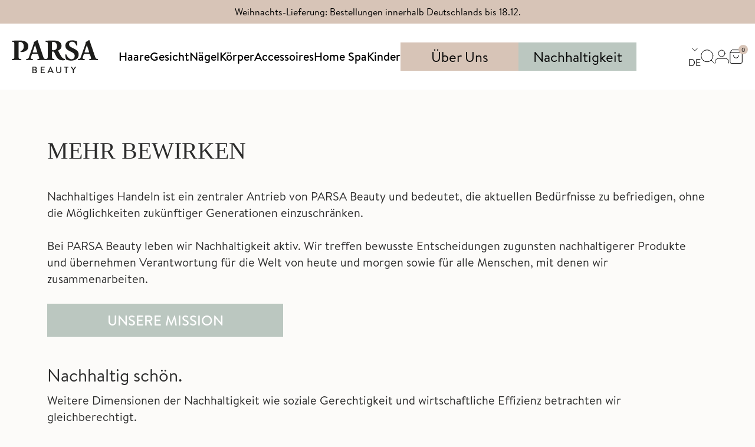

--- FILE ---
content_type: text/html
request_url: https://www.parsa-beauty.de/nachhaltigkeit
body_size: 29266
content:
<!DOCTYPE html><html lang="DE"><head><meta charSet="utf-8"/><meta name="viewport" content="width=device-width,initial-scale=1"/><title>Nachhaltigkeit | PARSA Haar- und Modeartikel GmbH</title><link rel="canonical" href="https://www.parsa-beauty.de/nachhaltigkeit"/><meta name="description" content="Entdecke Beauty-Tipps &amp; Beauty-Produkte aus den Bereichen Haarbürste, Haarschmuck, Make-up Pinsel, Maniküre, Pediküre, Badaccessoires, Schmuck uvm.!"/><meta property="og:description" content="Entdecke Beauty-Tipps &amp; Beauty-Produkte aus den Bereichen Haarbürste, Haarschmuck, Make-up Pinsel, Maniküre, Pediküre, Badaccessoires, Schmuck uvm.!"/><meta property="og:title" content="Nachhaltigkeit | PARSA Haar- und Modeartikel GmbH"/><meta property="og:url" content="https://www.parsa-beauty.de/nachhaltigkeit"/><meta name="robots" content="index,follow"/><meta name="twitter:creator" content="@shopify"/><meta name="twitter:description" content="Entdecke Beauty-Tipps &amp; Beauty-Produkte aus den Bereichen Haarbürste, Haarschmuck, Make-up Pinsel, Maniküre, Pediküre, Badaccessoires, Schmuck uvm.!"/><meta name="twitter:site" content="@shopify"/><meta name="twitter:title" content="Nachhaltigkeit | PARSA Haar- und Modeartikel GmbH"/><script type="application/ld+json">{"@context":"https://schema.org","@type":"Organization","name":"PARSA-Beauty","logo":"https://cdn.shopify.com/s/files/1/0762/0172/2199/files/new_PARSA_BEAUTY_Logo_pos.jpg?v=1687258692","sameAs":["https://twitter.com/shopify","https://facebook.com/shopify","https://instagram.com/shopify","https://youtube.com/shopify","https://tiktok.com/@shopify"],"url":"https://www.parsa-beauty.de/nachhaltigkeit","potentialAction":{"@type":"SearchAction","target":"https://www.parsa-beauty.de/nachhaltigkeitsearch?q={search_term}","query":"required name='search_term'"}}</script><script type="application/ld+json">{"@context":"https://schema.org","@type":"WebPage","name":"Nachhaltigkeit"}</script><link rel="stylesheet" href="https://cdn.shopify.com/oxygen-v2/17942/5565/11352/2653541/build/_assets/app-6UOZKKZX.css"/><link rel="stylesheet" href="https://cdn.shopify.com/oxygen-v2/17942/5565/11352/2653541/build/_assets/brandon-text-D4QECUSW.css"/><link rel="stylesheet" href="https://cdn.shopify.com/oxygen-v2/17942/5565/11352/2653541/build/_assets/swiper-HDQLBN7R.css"/><link rel="stylesheet" href="https://cdn.shopify.com/oxygen-v2/17942/5565/11352/2653541/build/_assets/index-DYJA3BWJ.css"/><link rel="preconnect" href="https://cdn.shopify.com"/><link rel="preconnect" href="https://shop.app"/><link rel="icon" type="image/png" href="https://cdn.shopify.com/oxygen-v2/17942/5565/11352/2653541/build/_assets/favicon-UMVHRKGG.png"/></head><body><div class="flex flex-col lg:min-h-screen"><div class=""><a href="#mainContent" class="sr-only">Skip to content</a></div><div class="blok-announcement-bar bg-pinkish-grey text-black h-6 xl:h-10" aria-label="Announcement bar"><div class="relative" role="region" aria-label="carousel"><div class="swiper"><div class="swiper-wrapper"><div class="swiper-slide"><div class="blok-announcement text-small xl:text-base text-center md-max:shrink-0 h-6 xl:h-10 flex items-center justify-center"><p>Weihnachts-Lieferung: Bestellungen innerhalb Deutschlands bis 18.12. </p></div></div><div class="swiper-slide"><div class="blok-announcement text-small xl:text-base text-center md-max:shrink-0 h-6 xl:h-10 flex items-center justify-center"><p>EU bis 13.12. bestellen für Lieferung vor Weihnachten</p></div></div><div class="swiper-slide"><div class="blok-announcement text-small xl:text-base text-center md-max:shrink-0 h-6 xl:h-10 flex items-center justify-center"><p>Versandkostenfrei ab 20€ | in DE</p></div></div><div class="swiper-slide"><div class="blok-announcement text-small xl:text-base text-center md-max:shrink-0 h-6 xl:h-10 flex items-center justify-center"><p>Versand aus Deutschland</p></div></div></div></div></div></div><nav role="navigation" class="blok-header bg-white text-black sticky top-0 z-10 relative"><div class="px-4 md:px-5 w-full mx-auto"><div class="grid grid-cols-[0.5fr_1fr_0.5fr] gap-2 3xl:gap-20 3xl:flex justify-between items-center h-[var(--header-height)]"><div class="xl:hidden"><button aria-expanded="false" aria-label="navigation menu"><svg xmlns="http://www.w3.org/2000/svg" viewBox="0 0 20 15" width="20" height="15" fill="currentColor" class="w-5 h-5"><path transform="rotate(180 6.25 3.75) " fill="none" stroke="currentColor" style="transition:all 0.2s ease" d="M0 0h12.5"></path><path transform="rotate(180 10 .25)" fill="none" stroke="currentColor" style="transition:all 0.2s ease" d="M0 0h20"></path><path transform="rotate(180 10 7.25)" fill="none" stroke="currentColor" style="transition:all 0.2s ease" d="M0 0h20"></path></svg></button><div class="xl:hidden absolute top-[var(--height-nav)] left-0 overflow-y-auto mobile-menu-height w-screen bg-white transition-transform pt-7 pb-7 -translate-x-full" data-navigation="mobile"><div class="max-w-[var(--container-max-width)] px-4 md:px-5 w-full mx-auto"><div class="flex items-center justify-between px-4 md:max-w-[21.25em] mx-auto w-full"><a aria-label="view account login page" href="/account/login"><svg xmlns="http://www.w3.org/2000/svg" viewBox="0 0 24.059 24" width="24.059" height="24" fill="transparent" stroke="currentColor" class="w-5 h-5"><title>Account</title><g data-name="Icon" transform="translate(.5 1)"><path d="M26.382 20.782v-2.761a5.646 5.646 0 0 0-5.763-5.521H9.1a5.646 5.646 0 0 0-5.763 5.521v2.761" transform="translate(-3.333 1.589)" fill="none" stroke="currentColor" stroke-linejoin="round"></path><circle data-name="Path" cx="5.5" cy="5.5" r="5.5" transform="translate(5.559)" fill="none" stroke="currentColor" stroke-linecap="round" stroke-linejoin="round"></circle></g></svg></a><svg xmlns="http://www.w3.org/2000/svg" viewBox="0 0 17.666 17.666" width="17.666" height="17.666" fill="currentColor" class="w-5 h-5"><title>Help</title><g transform="translate(-0.662 0.552)"><circle cx="8.333" cy="8.333" r="8.333" transform="translate(1.162 -0.052)" fill="none" stroke="#000" stroke-linecap="round" stroke-linejoin="round" stroke-width="1"></circle><path d="M7.575,7.5a2.5,2.5,0,0,1,4.858.833c0,1.667-2.5,2.5-2.5,2.5" transform="translate(-0.505 -1.719)" fill="none" stroke="#000" stroke-linecap="round" stroke-linejoin="round" stroke-width="1"></path><path d="M0,0H.008" transform="translate(9.495 12.448)" fill="none" stroke="#000" stroke-linecap="round" stroke-linejoin="round" stroke-width="1"></path></g></svg><div class="block relative" data-headlessui-state=""><button class="flex flex-col items-center sm-max:h-[30px]" aria-label="change language. current language is DE" id="headlessui-disclosure-button-:R1r2lkp:" type="button" aria-expanded="false" data-headlessui-state=""><svg xmlns="http://www.w3.org/2000/svg" viewBox="0 0 10.707 5.854" width="10.707" height="5.854" fill="transparent" stroke="currentColor" class="h-5 transition w-[10px] rotate-0"><title>Caret</title><path d="M15,12.5l-5-5-5,5" transform="translate(15.354 12.854) rotate(180)" fill="none" stroke="currentColor" stroke-linejoin="round" stroke-width="1"></path></svg>DE</button></div></div><div class="divide-y divide-pinkish-grey mt-7"><div><div class="py-5" data-headlessui-state=""><button class="flex items-center justify-between w-full" aria-label="toggle [object Object] accordion" id="headlessui-disclosure-button-:R4d2lkp:" type="button" aria-expanded="false" data-headlessui-state=""><h5 class="font-sans font-normal hyphens-auto text-h5"><a href="/haare">Haare</a></h5><svg xmlns="http://www.w3.org/2000/svg" viewBox="0 0 12 12" width="12" height="12" fill="currentColor" class="w-3 h-3"><g transform="" style="transition:all 0.2s ease"><path transform="translate(0 6)" fill="none" stroke="currentColor" style="transition:all 0.2s ease;opacity:1" d="M12 0H0"></path><path transform="translate(6)" fill="none" stroke="currentColor" d="M0 12V0"></path></g></svg></button><div id="headlessui-disclosure-panel-:R8d2lkp:" data-headlessui-state=""></div></div></div><div><div class="py-5" data-headlessui-state=""><button class="flex items-center justify-between w-full" aria-label="toggle [object Object] accordion" id="headlessui-disclosure-button-:R4l2lkp:" type="button" aria-expanded="false" data-headlessui-state=""><h5 class="font-sans font-normal hyphens-auto text-h5"><a href="/gesicht">Gesicht</a></h5><svg xmlns="http://www.w3.org/2000/svg" viewBox="0 0 12 12" width="12" height="12" fill="currentColor" class="w-3 h-3"><g transform="" style="transition:all 0.2s ease"><path transform="translate(0 6)" fill="none" stroke="currentColor" style="transition:all 0.2s ease;opacity:1" d="M12 0H0"></path><path transform="translate(6)" fill="none" stroke="currentColor" d="M0 12V0"></path></g></svg></button><div id="headlessui-disclosure-panel-:R8l2lkp:" data-headlessui-state=""></div></div></div><div><div class="py-5" data-headlessui-state=""><button class="flex items-center justify-between w-full" aria-label="toggle [object Object] accordion" id="headlessui-disclosure-button-:R4t2lkp:" type="button" aria-expanded="false" data-headlessui-state=""><h5 class="font-sans font-normal hyphens-auto text-h5"><a href="/naegel">Nägel</a></h5><svg xmlns="http://www.w3.org/2000/svg" viewBox="0 0 12 12" width="12" height="12" fill="currentColor" class="w-3 h-3"><g transform="" style="transition:all 0.2s ease"><path transform="translate(0 6)" fill="none" stroke="currentColor" style="transition:all 0.2s ease;opacity:1" d="M12 0H0"></path><path transform="translate(6)" fill="none" stroke="currentColor" d="M0 12V0"></path></g></svg></button><div id="headlessui-disclosure-panel-:R8t2lkp:" data-headlessui-state=""></div></div></div><div><div class="py-5" data-headlessui-state=""><button class="flex items-center justify-between w-full" aria-label="toggle [object Object] accordion" id="headlessui-disclosure-button-:R552lkp:" type="button" aria-expanded="false" data-headlessui-state=""><h5 class="font-sans font-normal hyphens-auto text-h5"><a href="/koerper">Körper</a></h5><svg xmlns="http://www.w3.org/2000/svg" viewBox="0 0 12 12" width="12" height="12" fill="currentColor" class="w-3 h-3"><g transform="" style="transition:all 0.2s ease"><path transform="translate(0 6)" fill="none" stroke="currentColor" style="transition:all 0.2s ease;opacity:1" d="M12 0H0"></path><path transform="translate(6)" fill="none" stroke="currentColor" d="M0 12V0"></path></g></svg></button><div id="headlessui-disclosure-panel-:R952lkp:" data-headlessui-state=""></div></div></div><div><div class="py-5" data-headlessui-state=""><button class="flex items-center justify-between w-full" aria-label="toggle [object Object] accordion" id="headlessui-disclosure-button-:R5d2lkp:" type="button" aria-expanded="false" data-headlessui-state=""><h5 class="font-sans font-normal hyphens-auto text-h5"><a href="/Accessoires">Accessoires</a></h5><svg xmlns="http://www.w3.org/2000/svg" viewBox="0 0 12 12" width="12" height="12" fill="currentColor" class="w-3 h-3"><g transform="" style="transition:all 0.2s ease"><path transform="translate(0 6)" fill="none" stroke="currentColor" style="transition:all 0.2s ease;opacity:1" d="M12 0H0"></path><path transform="translate(6)" fill="none" stroke="currentColor" d="M0 12V0"></path></g></svg></button><div id="headlessui-disclosure-panel-:R9d2lkp:" data-headlessui-state=""></div></div></div><div><div class="py-5" data-headlessui-state=""><button class="flex items-center justify-between w-full" aria-label="toggle [object Object] accordion" id="headlessui-disclosure-button-:R5l2lkp:" type="button" aria-expanded="false" data-headlessui-state=""><h5 class="font-sans font-normal hyphens-auto text-h5"><a href="/home-spa">Home Spa</a></h5><svg xmlns="http://www.w3.org/2000/svg" viewBox="0 0 12 12" width="12" height="12" fill="currentColor" class="w-3 h-3"><g transform="" style="transition:all 0.2s ease"><path transform="translate(0 6)" fill="none" stroke="currentColor" style="transition:all 0.2s ease;opacity:1" d="M12 0H0"></path><path transform="translate(6)" fill="none" stroke="currentColor" d="M0 12V0"></path></g></svg></button><div id="headlessui-disclosure-panel-:R9l2lkp:" data-headlessui-state=""></div></div></div><div><div class="py-5" data-headlessui-state=""><button class="flex items-center justify-between w-full" aria-label="toggle [object Object] accordion" id="headlessui-disclosure-button-:R5t2lkp:" type="button" aria-expanded="false" data-headlessui-state=""><h5 class="font-sans font-normal hyphens-auto text-h5"><a href="/kinder">Kinder</a></h5><svg xmlns="http://www.w3.org/2000/svg" viewBox="0 0 12 12" width="12" height="12" fill="currentColor" class="w-3 h-3"><g transform="" style="transition:all 0.2s ease"><path transform="translate(0 6)" fill="none" stroke="currentColor" style="transition:all 0.2s ease;opacity:1" d="M12 0H0"></path><path transform="translate(6)" fill="none" stroke="currentColor" d="M0 12V0"></path></g></svg></button><div id="headlessui-disclosure-panel-:R9t2lkp:" data-headlessui-state=""></div></div></div><div><div class="py-5" data-headlessui-state=""><button class="flex items-center justify-between w-full" aria-label="toggle [object Object] accordion" id="headlessui-disclosure-button-:R652lkp:" type="button" aria-expanded="false" data-headlessui-state=""><h5 class="font-sans font-normal hyphens-auto text-h5"><a href="/ueber-uns" target="_self">Über Uns</a></h5><svg xmlns="http://www.w3.org/2000/svg" viewBox="0 0 12 12" width="12" height="12" fill="currentColor" class="w-3 h-3"><g transform="" style="transition:all 0.2s ease"><path transform="translate(0 6)" fill="none" stroke="currentColor" style="transition:all 0.2s ease;opacity:1" d="M12 0H0"></path><path transform="translate(6)" fill="none" stroke="currentColor" d="M0 12V0"></path></g></svg></button><div id="headlessui-disclosure-panel-:Ra52lkp:" data-headlessui-state=""></div></div></div><div><div class="py-5" data-headlessui-state=""><button class="flex items-center justify-between w-full" aria-label="toggle [object Object] accordion" id="headlessui-disclosure-button-:R6d2lkp:" type="button" aria-expanded="false" data-headlessui-state=""><h5 class="font-sans font-normal hyphens-auto text-h5"><a href="/nachhaltigkeit">Nachhaltigkeit</a></h5><svg xmlns="http://www.w3.org/2000/svg" viewBox="0 0 12 12" width="12" height="12" fill="currentColor" class="w-3 h-3"><g transform="" style="transition:all 0.2s ease"><path transform="translate(0 6)" fill="none" stroke="currentColor" style="transition:all 0.2s ease;opacity:1" d="M12 0H0"></path><path transform="translate(6)" fill="none" stroke="currentColor" d="M0 12V0"></path></g></svg></button><div id="headlessui-disclosure-panel-:Rad2lkp:" data-headlessui-state=""></div></div></div></div><div class="flex justify-between mt-7 mb-10"><a aria-label="go to social media - Instagram" href="https://www.instagram.com/parsa_beauty/" target="_blank"><svg xmlns="http://www.w3.org/2000/svg" viewBox="0 0 22.708 22.706" width="22.708" height="22.706" fill="currentColor" class="w-10 h-10 text-pinkish-grey"><path d="M13.351,10.536a2.815,2.815,0,1,0,2.815,2.815,2.815,2.815,0,0,0-2.815-2.815ZM24.622,7.755a7.412,7.412,0,0,0-.477-2.565,4.54,4.54,0,0,0-2.633-2.633,7.412,7.412,0,0,0-2.565-.477C17.482,2,17.051,2,13.351,2s-4.132,0-5.6.079a7.412,7.412,0,0,0-2.565.477A4.54,4.54,0,0,0,2.556,5.19a7.412,7.412,0,0,0-.477,2.565C2,9.219,2,9.65,2,13.351s0,4.132.079,5.6a7.786,7.786,0,0,0,.477,2.577,4.472,4.472,0,0,0,1.033,1.589,4.415,4.415,0,0,0,1.6,1.033,7.412,7.412,0,0,0,2.565.477c1.464.079,1.9.079,5.6.079s4.132,0,5.6-.079a7.412,7.412,0,0,0,2.565-.477,4.415,4.415,0,0,0,1.6-1.033,4.472,4.472,0,0,0,1.033-1.589,7.491,7.491,0,0,0,.477-2.577c.079-1.464.079-1.9.079-5.6s0-4.132-.079-5.6Zm-2.883,9.08a6.5,6.5,0,0,1-.443,2.043A4.381,4.381,0,0,1,18.879,21.3a6.5,6.5,0,0,1-2.054.4H9.877a6.5,6.5,0,0,1-2.054-.4,4.225,4.225,0,0,1-2.418-2.418,6.231,6.231,0,0,1-.386-2.054V9.877a6.231,6.231,0,0,1,.386-2.054,3.984,3.984,0,0,1,.976-1.487,4.075,4.075,0,0,1,1.442-.931A6.5,6.5,0,0,1,9.877,5h6.947a6.5,6.5,0,0,1,2.054.4A4.225,4.225,0,0,1,21.3,7.823a6.5,6.5,0,0,1,.4,2.054V13.35c0,2.338.079,2.577.045,3.473ZM19.923,8.39a2.7,2.7,0,0,0-1.6-1.6,4.54,4.54,0,0,0-1.566-.25H9.946a4.54,4.54,0,0,0-1.566.3,2.7,2.7,0,0,0-1.6,1.544,4.847,4.847,0,0,0-.24,1.561v6.81a4.847,4.847,0,0,0,.3,1.566,2.7,2.7,0,0,0,1.6,1.6,4.847,4.847,0,0,0,1.51.3h6.81a4.54,4.54,0,0,0,1.566-.3,2.7,2.7,0,0,0,1.6-1.6,4.54,4.54,0,0,0,.3-1.566V9.945a4.291,4.291,0,0,0-.3-1.566Zm-6.572,9.3A4.336,4.336,0,1,1,17.7,13.361a4.325,4.325,0,0,1-4.347,4.329Zm4.54-7.821a1.022,1.022,0,0,1,0-2.032,1.022,1.022,0,0,1,0,2.032Z" transform="translate(-2 -2)"></path></svg></a><a aria-label="go to social media - Facebook" href="https://www.facebook.com/parsabeauty" target="_blank"><svg xmlns="http://www.w3.org/2000/svg" viewBox="0 0 22.7 22.7" width="22.7" height="22.7" fill="currentColor" class="w-10 h-10 text-pinkish-grey"><path d="M23.453,2H3.249A1.249,1.249,0,0,0,2,3.249v20.2A1.249,1.249,0,0,0,3.249,24.7H14.123V15.9H11.171V12.5h2.951V9.945a4.132,4.132,0,0,1,4.4-4.54,23,23,0,0,1,2.645.136V8.606h-1.8c-1.43,0-1.7.681-1.7,1.669v2.191h3.405l-.443,3.4H17.664V24.7h5.789A1.249,1.249,0,0,0,24.7,23.453V3.249A1.249,1.249,0,0,0,23.453,2Z" transform="translate(-2 -2)"></path></svg></a><a aria-label="go to social media - TikTok" href="https://www.tiktok.com/@parsa_beauty" target="_blank"><svg xmlns="http://www.w3.org/2000/svg" viewBox="0 0 19.723 22.699" width="19.723" height="22.699" fill="currentColor" class="w-10 h-10 text-pinkish-grey"><path d="M12.727.019C13.966,0,15.2.009,16.426,0a5.892,5.892,0,0,0,1.655,3.944,6.671,6.671,0,0,0,4.011,1.693V9.449a10.125,10.125,0,0,1-3.973-.918,11.687,11.687,0,0,1-1.532-.88c-.009,2.762.009,5.524-.019,8.276a7.225,7.225,0,0,1-1.277,3.727A7.047,7.047,0,0,1,9.7,22.692a6.9,6.9,0,0,1-3.859-.974,7.133,7.133,0,0,1-3.453-5.4q-.033-.7-.009-1.409a7.121,7.121,0,0,1,8.258-6.318c.019,1.4-.038,2.8-.038,4.2a3.245,3.245,0,0,0-4.143,2,3.752,3.752,0,0,0-.132,1.523,3.219,3.219,0,0,0,3.311,2.715,3.178,3.178,0,0,0,2.62-1.523,2.182,2.182,0,0,0,.388-1c.1-1.693.057-3.377.066-5.07.009-3.812-.009-7.614.019-11.417Z" transform="translate(-2.369)"></path></svg></a><a aria-label="go to social media - LinkedIn" href="https://www.linkedin.com/company/parsa-beauty/" target="_blank"><svg xmlns="http://www.w3.org/2000/svg" viewBox="0 0 22.7 22.7" width="22.7" height="22.7" fill="currentColor" class="w-10 h-10 text-pinkish-grey"><path d="M21.079,2.25H1.616A1.628,1.628,0,0,0,0,3.887V23.313A1.628,1.628,0,0,0,1.616,24.95H21.079A1.633,1.633,0,0,0,22.7,23.313V3.887A1.633,1.633,0,0,0,21.079,2.25ZM6.861,21.707H3.5V10.874H6.87V21.707ZM5.179,9.394a1.951,1.951,0,1,1,1.95-1.95A1.951,1.951,0,0,1,5.179,9.394ZM19.473,21.707H16.108v-5.27c0-1.257-.025-2.873-1.748-2.873-1.753,0-2.022,1.368-2.022,2.782v5.361H8.974V10.874H12.2v1.48h.046a3.544,3.544,0,0,1,3.187-1.748c3.405,0,4.038,2.245,4.038,5.163Z" transform="translate(0 -2.25)"></path></svg></a><a aria-label="go to social media - Youtube" href="https://www.youtube.com/@parsabeauty" target="_blank"><svg xmlns="http://www.w3.org/2000/svg" viewBox="0 0 33.035 22.701" width="33.035" height="22.701" fill="currentColor" class="h-10 text-pinkish-grey w-auto"><path d="M34.018,12.259A12.246,12.246,0,0,0,32.653,6.2a4.4,4.4,0,0,0-2.581-1.47,120.23,120.23,0,0,0-12.56-.455A120.359,120.359,0,0,0,5,4.716,4.343,4.343,0,0,0,2.805,5.8C1.455,7.02,1.3,9.1,1.154,10.865a69.307,69.307,0,0,0,0,9.51A13.728,13.728,0,0,0,1.6,23.31a4.574,4.574,0,0,0,1.065,2,4.325,4.325,0,0,0,2.241,1.14,69.309,69.309,0,0,0,9.754.484c5.252.073,9.859,0,15.306-.411a4.357,4.357,0,0,0,2.3-1.145,3.641,3.641,0,0,0,.915-1.468,15.213,15.213,0,0,0,.78-4.99c.057-.82.057-5.781.057-6.661ZM14.12,19.8V10.718L23,15.282C20.513,16.632,17.226,18.158,14.12,19.8Z" transform="translate(-0.991 -4.258)"></path></svg></a></div></div></div></div><a class="justify-self-center xl:justify-self-start 3xl:justify-self-center xl:min-w-[146px] xl:z-20" aria-label="logo - view Homepage" href="/"><img src="/logo.svg" width="145.5" height="55.9" alt="" class="lg-max:h-8"/></a><div class="relative lg-max:hidden w-fit 3xl:w-full" data-navigation="desktop"><div class="flex items-center w-full gap-6 2xl:gap-10"><ul class="flex items-center w-full gap-3 2xl:gap-10"><li class="block"><div class="group flex items-center justify-center text-center text-xl font-medium z-10"><a class="flex items-center relative h-[var(--header-height)] before:absolute before:h-0 group-hover:before:h-1 before:w-full before:bottom-0 before:left-1/2 before:-translate-x-1/2 before:z-20 group-hover:before:opacity-100 before:transition-all whitespace-nowrap before:bg-pinkish-grey" aria-label="menu, link to page - Haare" href="/haare">Haare</a><div class="pointer-events-none group-hover:pointer-events-auto
        absolute top-full left-0 right-0 z-10 hidden group-hover:block" role="presentation"><div class="w-full h-full px-6 pt-12 pb-14 bg-white" role="presentation"><ul class="flex flex-wrap flex-col items-start gap-y-6"><li><a class="inline-block h-7 whitespace-nowrap relative before:absolute before:bottom-0 before:left-0 before:h-[1px] before:bg-pinkish-grey hover:before:w-full before:w-0 before:transition-all" aria-label="megamenu, link to page - Haarbürsten" href="/haare/haarbuersten"><span class="font-normal text-body">Haarbürsten</span></a></li><li><a class="inline-block h-7 whitespace-nowrap relative before:absolute before:bottom-0 before:left-0 before:h-[1px] before:bg-pinkish-grey hover:before:w-full before:w-0 before:transition-all" aria-label="megamenu, link to page - Kämme" href="/haare/kaemme"><span class="font-normal text-body">Kämme</span></a></li><li><a class="inline-block h-7 whitespace-nowrap relative before:absolute before:bottom-0 before:left-0 before:h-[1px] before:bg-pinkish-grey hover:before:w-full before:w-0 before:transition-all" aria-label="megamenu, link to page - Haarzubehör" href="/haare/haarzubehoer"><span class="font-normal text-body">Haarzubehör</span></a></li><li><a class="inline-block h-7 whitespace-nowrap relative before:absolute before:bottom-0 before:left-0 before:h-[1px] before:bg-pinkish-grey hover:before:w-full before:w-0 before:transition-all" aria-label="megamenu, link to page - Kinder &amp; Baby" href="/haare/kinder-baby"><span class="font-normal text-body">Kinder &amp; Baby</span></a></li><li><a class="inline-block h-7 whitespace-nowrap relative before:absolute before:bottom-0 before:left-0 before:h-[1px] before:bg-pinkish-grey hover:before:w-full before:w-0 before:transition-all" aria-label="megamenu, link to page - Männer" href="/haare/maenner"><span class="font-normal text-body">Männer</span></a></li></ul></div></div></div></li><li class="block"><div class="group flex items-center justify-center text-center text-xl font-medium z-10"><a class="flex items-center relative h-[var(--header-height)] before:absolute before:h-0 group-hover:before:h-1 before:w-full before:bottom-0 before:left-1/2 before:-translate-x-1/2 before:z-20 group-hover:before:opacity-100 before:transition-all whitespace-nowrap before:bg-beige" aria-label="menu, link to page - Gesicht" href="/gesicht">Gesicht</a><div class="pointer-events-none group-hover:pointer-events-auto
        absolute top-full left-0 right-0 z-10 hidden group-hover:block" role="presentation"><div class="w-full h-full px-6 pt-12 pb-14 bg-white" role="presentation"><ul class="flex flex-wrap flex-col items-start gap-y-6"><li><a class="inline-block h-7 whitespace-nowrap relative before:absolute before:bottom-0 before:left-0 before:h-[1px] before:bg-beige hover:before:w-full before:w-0 before:transition-all" aria-label="megamenu, link to page - Make-up Pinsel" href="/gesicht/make-up-pinsel"><span class="font-normal text-body">Make-up Pinsel</span></a></li><li><a class="inline-block h-7 whitespace-nowrap relative before:absolute before:bottom-0 before:left-0 before:h-[1px] before:bg-beige hover:before:w-full before:w-0 before:transition-all" aria-label="megamenu, link to page - Make-up Schwämme" href="/gesicht/make-up-schwaemme"><span class="font-normal text-body">Make-up Schwämme</span></a></li><li><a class="inline-block h-7 whitespace-nowrap relative before:absolute before:bottom-0 before:left-0 before:h-[1px] before:bg-beige hover:before:w-full before:w-0 before:transition-all" aria-label="megamenu, link to page - Kosmetikzubehör" href="/gesicht/kosmetikzubehoer"><span class="font-normal text-body">Kosmetikzubehör</span></a></li><li><a class="inline-block h-7 whitespace-nowrap relative before:absolute before:bottom-0 before:left-0 before:h-[1px] before:bg-beige hover:before:w-full before:w-0 before:transition-all" aria-label="megamenu, link to page - Pinzetten" href="/gesicht/pinzetten"><span class="font-normal text-body">Pinzetten</span></a></li><li><a class="inline-block h-7 whitespace-nowrap relative before:absolute before:bottom-0 before:left-0 before:h-[1px] before:bg-beige hover:before:w-full before:w-0 before:transition-all" aria-label="megamenu, link to page - Pflegezubehör" href="/gesicht/pflegezubehoer"><span class="font-normal text-body">Pflegezubehör</span></a></li></ul></div></div></div></li><li class="block"><div class="group flex items-center justify-center text-center text-xl font-medium z-10"><a class="flex items-center relative h-[var(--header-height)] before:absolute before:h-0 group-hover:before:h-1 before:w-full before:bottom-0 before:left-1/2 before:-translate-x-1/2 before:z-20 group-hover:before:opacity-100 before:transition-all whitespace-nowrap before:bg-cloudy-blue" aria-label="menu, link to page - Nägel" href="/naegel">Nägel</a><div class="pointer-events-none group-hover:pointer-events-auto
        absolute top-full left-0 right-0 z-10 hidden group-hover:block" role="presentation"><div class="w-full h-full px-6 pt-12 pb-14 bg-white" role="presentation"><ul class="flex flex-wrap flex-col items-start gap-y-6"><li><a class="inline-block h-7 whitespace-nowrap relative before:absolute before:bottom-0 before:left-0 before:h-[1px] before:bg-cloudy-blue hover:before:w-full before:w-0 before:transition-all" aria-label="megamenu, link to page - Nagelscheren" href="/naegel/nagelscheren"><span class="font-normal text-body">Nagelscheren</span></a></li><li><a class="inline-block h-7 whitespace-nowrap relative before:absolute before:bottom-0 before:left-0 before:h-[1px] before:bg-cloudy-blue hover:before:w-full before:w-0 before:transition-all" aria-label="megamenu, link to page - Nagelknipser" href="/naegel/nagelknipser"><span class="font-normal text-body">Nagelknipser</span></a></li><li><a class="inline-block h-7 whitespace-nowrap relative before:absolute before:bottom-0 before:left-0 before:h-[1px] before:bg-cloudy-blue hover:before:w-full before:w-0 before:transition-all" aria-label="megamenu, link to page - Nagelfeilen" href="/naegel/nagelfeilen"><span class="font-normal text-body">Nagelfeilen</span></a></li><li><a class="inline-block h-7 whitespace-nowrap relative before:absolute before:bottom-0 before:left-0 before:h-[1px] before:bg-cloudy-blue hover:before:w-full before:w-0 before:transition-all" aria-label="megamenu, link to page - Nagelbürsten" href="/naegel/nagelbuersten"><span class="font-normal text-body">Nagelbürsten</span></a></li><li><a class="inline-block h-7 whitespace-nowrap relative before:absolute before:bottom-0 before:left-0 before:h-[1px] before:bg-cloudy-blue hover:before:w-full before:w-0 before:transition-all" aria-label="megamenu, link to page - Fußpflege" href="/naegel/fusspflege"><span class="font-normal text-body">Fußpflege</span></a></li></ul></div></div></div></li><li class="block"><div class="group flex items-center justify-center text-center text-xl font-medium z-10"><a class="flex items-center relative h-[var(--header-height)] before:absolute before:h-0 group-hover:before:h-1 before:w-full before:bottom-0 before:left-1/2 before:-translate-x-1/2 before:z-20 group-hover:before:opacity-100 before:transition-all whitespace-nowrap before:bg-light-blue" aria-label="menu, link to page - Körper" href="/koerper">Körper</a><div class="pointer-events-none group-hover:pointer-events-auto
        absolute top-full left-0 right-0 z-10 hidden group-hover:block" role="presentation"><div class="w-full h-full px-6 pt-12 pb-14 bg-white" role="presentation"><ul class="flex flex-wrap flex-col items-start gap-y-6"><li><a class="inline-block h-7 whitespace-nowrap relative before:absolute before:bottom-0 before:left-0 before:h-[1px] before:bg-light-blue hover:before:w-full before:w-0 before:transition-all" aria-label="megamenu, link to page - Körperschwämme" href="/koerper/koerperschwaemme"><span class="font-normal text-body">Körperschwämme</span></a></li><li><a class="inline-block h-7 whitespace-nowrap relative before:absolute before:bottom-0 before:left-0 before:h-[1px] before:bg-light-blue hover:before:w-full before:w-0 before:transition-all" aria-label="megamenu, link to page - Körperhandschuhe" href="/koerper/koerperhandschuhe"><span class="font-normal text-body">Körperhandschuhe</span></a></li><li><a class="inline-block h-7 whitespace-nowrap relative before:absolute before:bottom-0 before:left-0 before:h-[1px] before:bg-light-blue hover:before:w-full before:w-0 before:transition-all" aria-label="megamenu, link to page - Körperbürsten" href="/koerper/koerperbuersten"><span class="font-normal text-body">Körperbürsten</span></a></li><li><a class="inline-block h-7 whitespace-nowrap relative before:absolute before:bottom-0 before:left-0 before:h-[1px] before:bg-light-blue hover:before:w-full before:w-0 before:transition-all" aria-label="megamenu, link to page - Massagezubehör" href="/koerper/massagezubehoer"><span class="font-normal text-body">Massagezubehör</span></a></li><li><a class="inline-block h-7 whitespace-nowrap relative before:absolute before:bottom-0 before:left-0 before:h-[1px] before:bg-light-blue hover:before:w-full before:w-0 before:transition-all" aria-label="megamenu, link to page - Body Cover" href="/koerper/body-cover"><span class="font-normal text-body">Body Cover</span></a></li></ul></div></div></div></li><li class="block"><div class="group flex items-center justify-center text-center text-xl font-medium z-10"><a class="flex items-center relative h-[var(--header-height)] before:absolute before:h-0 group-hover:before:h-1 before:w-full before:bottom-0 before:left-1/2 before:-translate-x-1/2 before:z-20 group-hover:before:opacity-100 before:transition-all whitespace-nowrap before:bg-light-pink" aria-label="menu, link to page - Accessoires" href="/Accessoires">Accessoires</a><div class="pointer-events-none group-hover:pointer-events-auto
        absolute top-full left-0 right-0 z-10 hidden group-hover:block" role="presentation"><div class="w-full h-full px-6 pt-12 pb-14 bg-white" role="presentation"><ul class="flex flex-wrap flex-col items-start gap-y-6"><li><a class="inline-block h-7 whitespace-nowrap relative before:absolute before:bottom-0 before:left-0 before:h-[1px] before:bg-light-pink hover:before:w-full before:w-0 before:transition-all" aria-label="megamenu, link to page - Haarreifen" href="/Accessoires/haarreifen"><span class="font-normal text-body">Haarreifen</span></a></li><li><a class="inline-block h-7 whitespace-nowrap relative before:absolute before:bottom-0 before:left-0 before:h-[1px] before:bg-light-pink hover:before:w-full before:w-0 before:transition-all" aria-label="megamenu, link to page - Scrunchies" href="/Accessoires/scrunchies"><span class="font-normal text-body">Scrunchies</span></a></li><li><a class="inline-block h-7 whitespace-nowrap relative before:absolute before:bottom-0 before:left-0 before:h-[1px] before:bg-light-pink hover:before:w-full before:w-0 before:transition-all" aria-label="megamenu, link to page - Haarbänder" href="/Accessoires/haarbaender"><span class="font-normal text-body">Haarbänder</span></a></li><li><a class="inline-block h-7 whitespace-nowrap relative before:absolute before:bottom-0 before:left-0 before:h-[1px] before:bg-light-pink hover:before:w-full before:w-0 before:transition-all" aria-label="megamenu, link to page - Haargummis" href="/Accessoires/haargummis"><span class="font-normal text-body">Haargummis</span></a></li><li><a class="inline-block h-7 whitespace-nowrap relative before:absolute before:bottom-0 before:left-0 before:h-[1px] before:bg-light-pink hover:before:w-full before:w-0 before:transition-all" aria-label="megamenu, link to page - Haarklammern" href="/Accessoires/haarklammern"><span class="font-normal text-body">Haarklammern</span></a></li><li><a class="inline-block h-7 whitespace-nowrap relative before:absolute before:bottom-0 before:left-0 before:h-[1px] before:bg-light-pink hover:before:w-full before:w-0 before:transition-all" aria-label="megamenu, link to page - Haarspangen" href="/Accessoires/haarspangen"><span class="font-normal text-body">Haarspangen</span></a></li><li><a class="inline-block h-7 whitespace-nowrap relative before:absolute before:bottom-0 before:left-0 before:h-[1px] before:bg-light-pink hover:before:w-full before:w-0 before:transition-all" aria-label="megamenu, link to page - Limited Edition" href="/Accessoires/limited-edition"><span class="font-normal text-body">Limited Edition</span></a></li><li><a class="inline-block h-7 whitespace-nowrap relative before:absolute before:bottom-0 before:left-0 before:h-[1px] before:bg-light-pink hover:before:w-full before:w-0 before:transition-all" aria-label="megamenu, link to page - Kinder" href="/Accessoires/kinder"><span class="font-normal text-body">Kinder</span></a></li><li><a class="inline-block h-7 whitespace-nowrap relative before:absolute before:bottom-0 before:left-0 before:h-[1px] before:bg-light-pink hover:before:w-full before:w-0 before:transition-all" aria-label="megamenu, link to page - Sonstiges" href="/Accessoires/sonstiges"><span class="font-normal text-body">Sonstiges</span></a></li><li><a class="inline-block h-7 whitespace-nowrap relative before:absolute before:bottom-0 before:left-0 before:h-[1px] before:bg-light-pink hover:before:w-full before:w-0 before:transition-all" aria-label="megamenu, link to page - Modeschmuck" href="/Accessoires/modeschmuck"><span class="font-normal text-body">Modeschmuck</span></a></li></ul></div></div></div></li><li class="block"><div class="group flex items-center justify-center text-center text-xl font-medium z-10"><a class="flex items-center relative h-[var(--header-height)] before:absolute before:h-0 group-hover:before:h-1 before:w-full before:bottom-0 before:left-1/2 before:-translate-x-1/2 before:z-20 group-hover:before:opacity-100 before:transition-all whitespace-nowrap before:bg-light-green" aria-label="menu, link to page - Home Spa" href="/home-spa">Home Spa</a><div class="pointer-events-none group-hover:pointer-events-auto
        absolute top-full left-0 right-0 z-10 hidden group-hover:block" role="presentation"><div class="w-full h-full px-6 pt-12 pb-14 bg-white" role="presentation"><ul class="flex flex-wrap flex-col items-start gap-y-6"><li><a class="inline-block h-7 whitespace-nowrap relative before:absolute before:bottom-0 before:left-0 before:h-[1px] before:bg-light-green hover:before:w-full before:w-0 before:transition-all" aria-label="megamenu, link to page - Spiegel" href="/home-spa/spiegel"><span class="font-normal text-body">Spiegel</span></a></li><li><a class="inline-block h-7 whitespace-nowrap relative before:absolute before:bottom-0 before:left-0 before:h-[1px] before:bg-light-green hover:before:w-full before:w-0 before:transition-all" aria-label="megamenu, link to page - Reise-Accessoires" href="/home-spa/reise-accessoires"><span class="font-normal text-body">Reise-Accessoires</span></a></li><li><a class="inline-block h-7 whitespace-nowrap relative before:absolute before:bottom-0 before:left-0 before:h-[1px] before:bg-light-green hover:before:w-full before:w-0 before:transition-all" aria-label="megamenu, link to page - Kulturtaschen" href="/home-spa/kulturtaschen"><span class="font-normal text-body">Kulturtaschen</span></a></li><li><a class="inline-block h-7 whitespace-nowrap relative before:absolute before:bottom-0 before:left-0 before:h-[1px] before:bg-light-green hover:before:w-full before:w-0 before:transition-all" aria-label="megamenu, link to page - Badzubehör" href="/home-spa/badzubehoer"><span class="font-normal text-body">Badzubehör</span></a></li><li><a class="inline-block h-7 whitespace-nowrap relative before:absolute before:bottom-0 before:left-0 before:h-[1px] before:bg-light-green hover:before:w-full before:w-0 before:transition-all" aria-label="megamenu, link to page - Aufbewahrung" href="/home-spa/aufbewahrung"><span class="font-normal text-body">Aufbewahrung</span></a></li></ul></div></div></div></li><li class="block"><div class="group flex items-center justify-center text-center text-xl font-medium z-10"><a class="flex items-center relative h-[var(--header-height)] before:absolute before:h-0 group-hover:before:h-1 before:w-full before:bottom-0 before:left-1/2 before:-translate-x-1/2 before:z-20 group-hover:before:opacity-100 before:transition-all whitespace-nowrap before:bg-light-purple" aria-label="menu, link to page - Kinder" href="/kinder">Kinder</a><div class="pointer-events-none group-hover:pointer-events-auto
        absolute top-full left-0 right-0 z-10 hidden group-hover:block" role="presentation"><div class="w-full h-full px-6 pt-12 pb-14 bg-white" role="presentation"><ul class="flex flex-wrap flex-col items-start gap-y-6"><li><a class="inline-block h-7 whitespace-nowrap relative before:absolute before:bottom-0 before:left-0 before:h-[1px] before:bg-light-purple hover:before:w-full before:w-0 before:transition-all" aria-label="megamenu, link to page - Haare" href="/kinder/haare"><span class="font-normal text-body">Haare</span></a></li><li><a class="inline-block h-7 whitespace-nowrap relative before:absolute before:bottom-0 before:left-0 before:h-[1px] before:bg-light-purple hover:before:w-full before:w-0 before:transition-all" aria-label="megamenu, link to page - Gesicht" href="/kinder/gesicht"><span class="font-normal text-body">Gesicht</span></a></li><li><a class="inline-block h-7 whitespace-nowrap relative before:absolute before:bottom-0 before:left-0 before:h-[1px] before:bg-light-purple hover:before:w-full before:w-0 before:transition-all" aria-label="megamenu, link to page - Körper" href="/kinder/koerper"><span class="font-normal text-body">Körper</span></a></li><li><a class="inline-block h-7 whitespace-nowrap relative before:absolute before:bottom-0 before:left-0 before:h-[1px] before:bg-light-purple hover:before:w-full before:w-0 before:transition-all" aria-label="megamenu, link to page - Haarschmuck" href="/kinder/haarschmuck"><span class="font-normal text-body">Haarschmuck</span></a></li><li><a class="inline-block h-7 whitespace-nowrap relative before:absolute before:bottom-0 before:left-0 before:h-[1px] before:bg-light-purple hover:before:w-full before:w-0 before:transition-all" aria-label="megamenu, link to page - Nägel" href="/kinder/naegel"><span class="font-normal text-body">Nägel</span></a></li><li><a class="inline-block h-7 whitespace-nowrap relative before:absolute before:bottom-0 before:left-0 before:h-[1px] before:bg-light-purple hover:before:w-full before:w-0 before:transition-all" aria-label="megamenu, link to page - Home Spa" href="/kinder/home-spa"><span class="font-normal text-body">Home Spa</span></a></li><li><a class="inline-block h-7 whitespace-nowrap relative before:absolute before:bottom-0 before:left-0 before:h-[1px] before:bg-light-purple hover:before:w-full before:w-0 before:transition-all" aria-label="megamenu, link to page - Sonstiges" href="/kinder/sonstiges"><span class="font-normal text-body">Sonstiges</span></a></li></ul></div></div></div></li></ul><ul class="flex gap-4 w-fit 2xl:gap-7"><li class="group h-[var(--header-height)]"><div class="flex items-center h-[var(--header-height)] relative before:absolute before:h-0 group-hover:before:h-1 before:w-full before:bottom-0 before:left-1/2 before:-translate-x-1/2 before:z-20 group-hover:before:opacity-100 before:transition-all before:bg-pinkish-grey"><a class="relative inline-flex items-center justify-center px-4 font-medium whitespace-nowrap max-w-full transition-all h-12 md:w-50 before:absolute before:top-0 before:left-0 before:h-full before:w-full before:bg-white before:opacity-0 hover:before:opacity-10 before:transition-opacity [&amp;&gt;*]:font-normal bg-pinkish-grey" aria-label="menu, link to page - Über Uns" href="/ueber-uns" target="_self"><span class="font-medium text-button-medium whitespace-nowrap">Über Uns</span></a></div><div class="pointer-events-none group-hover:pointer-events-auto
        absolute top-full left-0 right-0 z-10 hidden group-hover:block" role="presentation"><div class="w-full h-full px-6 pt-12 pb-14 bg-white" role="presentation"><ul class="flex flex-wrap flex-col items-start gap-y-6"><li><a class="inline-block h-7 whitespace-nowrap relative before:absolute before:bottom-0 before:left-0 before:h-[1px] before:bg-pinkish-grey hover:before:w-full before:w-0 before:transition-all" aria-label="megamenu, link to page - Über uns" href="/ueber-uns" target="_blank"><span class="font-normal text-body">Über uns</span></a></li><li><a class="inline-block h-7 whitespace-nowrap relative before:absolute before:bottom-0 before:left-0 before:h-[1px] before:bg-pinkish-grey hover:before:w-full before:w-0 before:transition-all" aria-label="megamenu, link to page - Karriere" href="/karriere"><span class="font-normal text-body">Karriere</span></a></li><li><a class="inline-block h-7 whitespace-nowrap relative before:absolute before:bottom-0 before:left-0 before:h-[1px] before:bg-pinkish-grey hover:before:w-full before:w-0 before:transition-all" aria-label="megamenu, link to page - Werte" href="/ueber-uns/werte" target="_blank"><span class="font-normal text-body">Werte</span></a></li><li><a class="inline-block h-7 whitespace-nowrap relative before:absolute before:bottom-0 before:left-0 before:h-[1px] before:bg-pinkish-grey hover:before:w-full before:w-0 before:transition-all" aria-label="megamenu, link to page - Zertifizierungen" href="/ueber-uns/zertifizierungen" target="_blank"><span class="font-normal text-body">Zertifizierungen</span></a></li><li><a class="inline-block h-7 whitespace-nowrap relative before:absolute before:bottom-0 before:left-0 before:h-[1px] before:bg-pinkish-grey hover:before:w-full before:w-0 before:transition-all" aria-label="megamenu, link to page - PARSA Beauty weltweit" href="/ueber-uns/parsa-beauty-weltweit" target="_blank"><span class="font-normal text-body">PARSA Beauty weltweit</span></a></li><li><a class="inline-block h-7 whitespace-nowrap relative before:absolute before:bottom-0 before:left-0 before:h-[1px] before:bg-pinkish-grey hover:before:w-full before:w-0 before:transition-all" aria-label="megamenu, link to page - Marken" href="/marken" target="_blank"><span class="font-normal text-body">Marken</span></a><ul class="flex flex-col gap-5 mt-8"><li><a class="font-normal" aria-label="megamenu, link to page - PARSA Beauty ID" href="/marken/id-by-parsa-beauty" target="_blank">PARSA Beauty ID</a></li><li><a class="font-normal" aria-label="megamenu, link to page - PARSA Beauty Signature Collection" href="/marken/signature-collection" target="_blank">PARSA Beauty Signature Collection</a></li><li><a class="font-normal" aria-label="megamenu, link to page - PARSA Beauty Lifestyle" href="/lifestyle" target="_blank">PARSA Beauty Lifestyle</a></li><li><a class="font-normal" aria-label="megamenu, link to page - PARSA Beauty Hairhero" href="/marken/parsa-beauty-hairhero" target="_blank">PARSA Beauty Hairhero</a></li><li><a class="font-normal" aria-label="megamenu, link to page - LOV.U by PARSA Beauty" href="/marken/lov-u-by-parsa-beauty" target="_blank">LOV.U by PARSA Beauty</a></li><li><a class="font-normal" aria-label="megamenu, link to page - PARSA Beauty Eco Line" href="/marken/parsa-beauty-eco" target="_blank">PARSA Beauty Eco Line</a></li><li><a class="font-normal" aria-label="megamenu, link to page - PARSA Beauty Nature Love" href="/marken/parsa-beauty-nature-love" target="_blank">PARSA Beauty Nature Love</a></li><li><a class="font-normal" aria-label="megamenu, link to page - PARSA Beauty Nature Kids" href="/marken/parsa-beauty-nature-kids" target="_blank">PARSA Beauty Nature Kids</a></li><li><a class="font-normal" aria-label="megamenu, link to page - PARSA Beauty Baby" href="/marken/parsa-beauty-baby" target="_blank">PARSA Beauty Baby</a></li><li><a class="font-normal" aria-label="megamenu, link to page - PARSA Beauty Men" href="/marken/parsa-beauty-men" target="_blank">PARSA Beauty Men</a></li><li><a class="font-normal" aria-label="megamenu, link to page - Solida Style" href="/marken/solida-style" target="_blank">Solida Style</a></li></ul></li><li><a class="inline-block h-7 whitespace-nowrap relative before:absolute before:bottom-0 before:left-0 before:h-[1px] before:bg-pinkish-grey hover:before:w-full before:w-0 before:transition-all" aria-label="megamenu, link to page - Presse" href="/presse"><span class="font-normal text-body">Presse</span></a></li><li><a class="inline-block h-7 whitespace-nowrap relative before:absolute before:bottom-0 before:left-0 before:h-[1px] before:bg-pinkish-grey hover:before:w-full before:w-0 before:transition-all" aria-label="megamenu, link to page - Service" href="/service"><span class="font-normal text-body">Service</span></a></li></ul></div></div></li><li class="group h-[var(--header-height)]"><div class="flex items-center h-[var(--header-height)] relative before:absolute before:h-0 group-hover:before:h-1 before:w-full before:bottom-0 before:left-1/2 before:-translate-x-1/2 before:z-20 group-hover:before:opacity-100 before:transition-all before:bg-dark-green"><a class="relative inline-flex items-center justify-center px-4 font-medium whitespace-nowrap max-w-full transition-all h-12 md:w-50 before:absolute before:top-0 before:left-0 before:h-full before:w-full before:bg-white before:opacity-0 hover:before:opacity-10 before:transition-opacity [&amp;&gt;*]:font-normal bg-dark-green" aria-label="menu, link to page - Nachhaltigkeit" href="/nachhaltigkeit"><span class="font-medium text-button-medium whitespace-nowrap">Nachhaltigkeit</span></a></div><div class="pointer-events-none group-hover:pointer-events-auto
        absolute top-full left-0 right-0 z-10 hidden group-hover:block" role="presentation"><div class="w-full h-full px-6 pt-12 pb-14 bg-white" role="presentation"><ul class="flex flex-wrap flex-col items-start gap-y-6"><li><a class="inline-block h-7 whitespace-nowrap relative before:absolute before:bottom-0 before:left-0 before:h-[1px] before:bg-dark-green hover:before:w-full before:w-0 before:transition-all" aria-label="megamenu, link to page - Mission" href="/nachhaltigkeit/mission" target="_blank"><span class="font-normal text-body">Mission</span></a></li><li><a class="inline-block h-7 whitespace-nowrap relative before:absolute before:bottom-0 before:left-0 before:h-[1px] before:bg-dark-green hover:before:w-full before:w-0 before:transition-all" aria-label="megamenu, link to page - Nachhaltige Produkte" href="/nachhaltigkeit/nachhaltige-produkte" target="_blank"><span class="font-normal text-body">Nachhaltige Produkte</span></a></li><li><a class="inline-block h-7 whitespace-nowrap relative before:absolute before:bottom-0 before:left-0 before:h-[1px] before:bg-dark-green hover:before:w-full before:w-0 before:transition-all" aria-label="megamenu, link to page - Soziales Engagement" href="/nachhaltigkeit/soziales-engagement" target="_blank"><span class="font-normal text-body">Soziales Engagement</span></a></li></ul></div></div></li></ul></div></div><div class="flex items-center col-start-3 gap-4 xl:gap-5 2xl:gap-12 justify-self-end"><div class="md-max:hidden"><div class="block relative" data-headlessui-state=""><button class="flex flex-col items-center sm-max:h-[30px]" aria-label="change language. current language is DE" id="headlessui-disclosure-button-:R4olkp:" type="button" aria-expanded="false" data-headlessui-state=""><svg xmlns="http://www.w3.org/2000/svg" viewBox="0 0 10.707 5.854" width="10.707" height="5.854" fill="transparent" stroke="currentColor" class="h-5 transition w-[10px] rotate-0"><title>Caret</title><path d="M15,12.5l-5-5-5,5" transform="translate(15.354 12.854) rotate(180)" fill="none" stroke="currentColor" stroke-linejoin="round" stroke-width="1"></path></svg>DE</button></div></div><button aria-label="open search bar"><svg xmlns="http://www.w3.org/2000/svg" viewBox="0 0 24 24" width="24" height="24" fill="currentColor" class="w-5 h-5 xl:w-6 xl:h-6"><title>Search</title><g transform="translate(.661 .661)"><circle cx="10.081" cy="10.081" r="10.081" fill="none" stroke="currentColor" stroke-linecap="round" stroke-linejoin="round"></circle><path transform="translate(17.201 17.201)" fill="none" stroke="currentColor" stroke-linejoin="round" d="M5.482 5.482 0 0"></path></g></svg></button><a class="sm-max:hidden" aria-label="view account login page" href="/account/login"><svg xmlns="http://www.w3.org/2000/svg" viewBox="0 0 24.059 24" width="24.059" height="24" fill="transparent" stroke="currentColor" class="w-5 h-5 xl:w-6 xl:h-6"><title>Account</title><g data-name="Icon" transform="translate(.5 1)"><path d="M26.382 20.782v-2.761a5.646 5.646 0 0 0-5.763-5.521H9.1a5.646 5.646 0 0 0-5.763 5.521v2.761" transform="translate(-3.333 1.589)" fill="none" stroke="currentColor" stroke-linejoin="round"></path><circle data-name="Path" cx="5.5" cy="5.5" r="5.5" transform="translate(5.559)" fill="none" stroke="currentColor" stroke-linecap="round" stroke-linejoin="round"></circle></g></svg></a><button class="relative" aria-label="cart"><svg xmlns="http://www.w3.org/2000/svg" viewBox="0 0 24 24" width="24" height="24" fill="currentColor" class="w-5 h-5 xl:w-6 xl:h-6"><title>Bag</title><path d="M5.916 1.667 2.5 6.221v15.942a2.277 2.277 0 0 0 2.278 2.277h15.941A2.277 2.277 0 0 0 23 22.163V6.221l-3.42-4.554z" transform="translate(-.733 -1.036)" fill="none" stroke="currentColor" stroke-linejoin="round"></path><path transform="translate(1.767 5.185)" fill="none" stroke="currentColor" stroke-linejoin="round" d="M0 0h20.496"></path><path data-name="Path" d="M15.776 8.333a4.554 4.554 0 1 1-9.109 0" transform="translate(.794 1.407)" fill="none" stroke="currentColor" stroke-linejoin="round"></path></svg><!--$--><span class="w-4 h-4 bg-pinkish-grey rounded-full flex items-center justify-center text-tiny absolute -top-2 -right-2">0</span><!--/$--></button></div></div></div></nav><main role="main" id="mainContent" class="flex flex-col flex-grow"><div name="Nachhaltigkeit"><section class="" aria-label="Hero banner section"><div class="aspect-[3/4] relative w-full lg:hidden" style="--focal-x:50%;--focal-y:50%"><div class="absolute top-0 right-0 bottom-0 left-0 w-full h-full overflow-hidden"><img class="m-auto object-cover w-full h-full object-[var(--focal-x)_var(--focal-y)] w-full" src="https://a.storyblok.com/f/236385/720x960/49726f2f8c/schmetterling-filter-1_hoch.jpg/m/2000x" alt="https://a.storyblok.com/f/236385/720x960/49726f2f8c/schmetterling-filter-1_hoch.jpg" srcSet="
            https://a.storyblok.com/f/236385/720x960/49726f2f8c/schmetterling-filter-1_hoch.jpg/m/200x 200w,
            https://a.storyblok.com/f/236385/720x960/49726f2f8c/schmetterling-filter-1_hoch.jpg/m/300x 300w,
            https://a.storyblok.com/f/236385/720x960/49726f2f8c/schmetterling-filter-1_hoch.jpg/m/400x 400w,
            https://a.storyblok.com/f/236385/720x960/49726f2f8c/schmetterling-filter-1_hoch.jpg/m/500x 500w,
            https://a.storyblok.com/f/236385/720x960/49726f2f8c/schmetterling-filter-1_hoch.jpg/m/600x 600w,
            https://a.storyblok.com/f/236385/720x960/49726f2f8c/schmetterling-filter-1_hoch.jpg/m/700x 700w,
            https://a.storyblok.com/f/236385/720x960/49726f2f8c/schmetterling-filter-1_hoch.jpg/m/800x 800w,
            https://a.storyblok.com/f/236385/720x960/49726f2f8c/schmetterling-filter-1_hoch.jpg/m/900x 900w,
            https://a.storyblok.com/f/236385/720x960/49726f2f8c/schmetterling-filter-1_hoch.jpg/m/1000x 1000w,
            https://a.storyblok.com/f/236385/720x960/49726f2f8c/schmetterling-filter-1_hoch.jpg/m/1100x 1100w,
            https://a.storyblok.com/f/236385/720x960/49726f2f8c/schmetterling-filter-1_hoch.jpg/m/1200x 1200w,
            https://a.storyblok.com/f/236385/720x960/49726f2f8c/schmetterling-filter-1_hoch.jpg/m/1300x 1300w,
            https://a.storyblok.com/f/236385/720x960/49726f2f8c/schmetterling-filter-1_hoch.jpg/m/1400x 1400w,
            https://a.storyblok.com/f/236385/720x960/49726f2f8c/schmetterling-filter-1_hoch.jpg/m/1500x 1500w,
            https://a.storyblok.com/f/236385/720x960/49726f2f8c/schmetterling-filter-1_hoch.jpg/m/1600x 1600w,
            https://a.storyblok.com/f/236385/720x960/49726f2f8c/schmetterling-filter-1_hoch.jpg/m/1800x 1800w,
            https://a.storyblok.com/f/236385/720x960/49726f2f8c/schmetterling-filter-1_hoch.jpg/m/1900x 1900w,
            https://a.storyblok.com/f/236385/720x960/49726f2f8c/schmetterling-filter-1_hoch.jpg/m/2000x 2000w" width="720" height="960" loading="lazy" aria-label="image of https://a.storyblok.com/f/236385/720x960/49726f2f8c/schmetterling-filter-1_hoch.jpg" tabindex="-1"/></div></div><div class="aspect-[4/1] relative w-full md-max:hidden" style="--focal-x:50%;--focal-y:50%"><div class="absolute top-0 right-0 bottom-0 left-0 w-full h-full overflow-hidden"><img class="m-auto object-cover w-full h-full object-[var(--focal-x)_var(--focal-y)] w-full" src="https://a.storyblok.com/f/236385/1920x482/8b7e79cf60/schmetterling-filter-1_quer.jpg/m/2000x" alt="https://a.storyblok.com/f/236385/1920x482/8b7e79cf60/schmetterling-filter-1_quer.jpg" srcSet="
            https://a.storyblok.com/f/236385/1920x482/8b7e79cf60/schmetterling-filter-1_quer.jpg/m/200x 200w,
            https://a.storyblok.com/f/236385/1920x482/8b7e79cf60/schmetterling-filter-1_quer.jpg/m/300x 300w,
            https://a.storyblok.com/f/236385/1920x482/8b7e79cf60/schmetterling-filter-1_quer.jpg/m/400x 400w,
            https://a.storyblok.com/f/236385/1920x482/8b7e79cf60/schmetterling-filter-1_quer.jpg/m/500x 500w,
            https://a.storyblok.com/f/236385/1920x482/8b7e79cf60/schmetterling-filter-1_quer.jpg/m/600x 600w,
            https://a.storyblok.com/f/236385/1920x482/8b7e79cf60/schmetterling-filter-1_quer.jpg/m/700x 700w,
            https://a.storyblok.com/f/236385/1920x482/8b7e79cf60/schmetterling-filter-1_quer.jpg/m/800x 800w,
            https://a.storyblok.com/f/236385/1920x482/8b7e79cf60/schmetterling-filter-1_quer.jpg/m/900x 900w,
            https://a.storyblok.com/f/236385/1920x482/8b7e79cf60/schmetterling-filter-1_quer.jpg/m/1000x 1000w,
            https://a.storyblok.com/f/236385/1920x482/8b7e79cf60/schmetterling-filter-1_quer.jpg/m/1100x 1100w,
            https://a.storyblok.com/f/236385/1920x482/8b7e79cf60/schmetterling-filter-1_quer.jpg/m/1200x 1200w,
            https://a.storyblok.com/f/236385/1920x482/8b7e79cf60/schmetterling-filter-1_quer.jpg/m/1300x 1300w,
            https://a.storyblok.com/f/236385/1920x482/8b7e79cf60/schmetterling-filter-1_quer.jpg/m/1400x 1400w,
            https://a.storyblok.com/f/236385/1920x482/8b7e79cf60/schmetterling-filter-1_quer.jpg/m/1500x 1500w,
            https://a.storyblok.com/f/236385/1920x482/8b7e79cf60/schmetterling-filter-1_quer.jpg/m/1600x 1600w,
            https://a.storyblok.com/f/236385/1920x482/8b7e79cf60/schmetterling-filter-1_quer.jpg/m/1800x 1800w,
            https://a.storyblok.com/f/236385/1920x482/8b7e79cf60/schmetterling-filter-1_quer.jpg/m/1900x 1900w,
            https://a.storyblok.com/f/236385/1920x482/8b7e79cf60/schmetterling-filter-1_quer.jpg/m/2000x 2000w" width="1920" height="482" loading="lazy" aria-label="image of https://a.storyblok.com/f/236385/1920x482/8b7e79cf60/schmetterling-filter-1_quer.jpg" tabindex="-1"/></div></div></section><section class="mt-10 md:mt-20 mb-5 md:mb-10"><div class="max-w-[var(--container-max-width)] px-4 md:px-12 lg:px-20 2xl:px-34 w-full mx-auto"><div><h2 id="mehr-bewirken" class="font-serif font-normal uppercase hyphens-auto text-h2 [&amp;:not(:first-child)]:mt-12 mb-3">Mehr bewirken</h2><div class="h-[var(--leading-body)]"></div><p class="font-normal text-body"><span>Nachhaltiges Handeln ist ein zentraler Antrieb von PARSA Beauty und bedeutet, die aktuellen Bedürfnisse zu befriedigen, ohne die Möglichkeiten zukünftiger Generationen einzuschränken.</span></p><p class="font-normal text-body"><span> </span></p><p class="font-normal text-body"><span>Bei PARSA Beauty leben wir Nachhaltigkeit aktiv. Wir treffen bewusste Entscheidungen zugunsten nachhaltigerer Produkte und übernehmen Verantwortung für die Welt von heute und morgen sowie für alle Menschen, mit denen wir zusammenarbeiten.</span></p><div class="h-[var(--leading-body)]"></div><a class="relative inline-flex items-center justify-center px-4 font-medium whitespace-nowrap max-w-full transition-all h-14 md:w-100 before:absolute before:top-0 before:left-0 before:h-full before:w-full before:bg-white before:opacity-0 hover:before:opacity-10 before:transition-opacity text-white bg-dark-green" href="/nachhaltigkeit/mission"><span class="font-medium text-button whitespace-nowrap">UNSERE MISSION</span></a><h4 id="nachhaltig-schoen" class="font-sans font-normal hyphens-auto text-h4 [&amp;:not(:first-child)]:mt-12 mb-3">Nachhaltig schön.</h4><p class="font-normal text-body">Weitere Dimensionen der Nachhaltigkeit wie soziale Gerechtigkeit und wirtschaftliche Effizienz betrachten wir gleichberechtigt.</p><div class="h-[var(--leading-body)]"></div><a class="relative inline-flex items-center justify-center px-4 font-medium whitespace-nowrap max-w-full transition-all h-14 md:w-100 before:absolute before:top-0 before:left-0 before:h-full before:w-full before:bg-white before:opacity-0 hover:before:opacity-10 before:transition-opacity text-white bg-dark-green" href="/nachhaltigkeit/soziales-engagement"><span class="font-medium text-button whitespace-nowrap">SOZIALES ENGAGEMENT</span></a></div></div></section><section class="mb-10 md:mb-20" aria-label="Brands section"><div class="max-w-[var(--container-max-width)] px-4 md:px-12 lg:px-20 2xl:px-34 w-full mx-auto"><div class="xl:flex xl:items-center xl:justify-center"><div class="overflow-hidden"><div class="flex items-center justify-between gap-12 overflow-x-auto xl:gap-20 hiddenScroll"><div class="aspect-none h-10 md:h-20 flex-0" style="--focal-x:50%;--focal-y:50%"><div class="h-full"><img class="m-auto w-auto h-full" src="https://a.storyblok.com/f/236385/409x409/e3cac2a3b9/okologisch-tragfahig.png/m/2000x" alt="Ökologoisch tragfähig" srcSet="
            https://a.storyblok.com/f/236385/409x409/e3cac2a3b9/okologisch-tragfahig.png/m/200x 200w,
            https://a.storyblok.com/f/236385/409x409/e3cac2a3b9/okologisch-tragfahig.png/m/300x 300w,
            https://a.storyblok.com/f/236385/409x409/e3cac2a3b9/okologisch-tragfahig.png/m/400x 400w,
            https://a.storyblok.com/f/236385/409x409/e3cac2a3b9/okologisch-tragfahig.png/m/500x 500w,
            https://a.storyblok.com/f/236385/409x409/e3cac2a3b9/okologisch-tragfahig.png/m/600x 600w,
            https://a.storyblok.com/f/236385/409x409/e3cac2a3b9/okologisch-tragfahig.png/m/700x 700w,
            https://a.storyblok.com/f/236385/409x409/e3cac2a3b9/okologisch-tragfahig.png/m/800x 800w,
            https://a.storyblok.com/f/236385/409x409/e3cac2a3b9/okologisch-tragfahig.png/m/900x 900w,
            https://a.storyblok.com/f/236385/409x409/e3cac2a3b9/okologisch-tragfahig.png/m/1000x 1000w,
            https://a.storyblok.com/f/236385/409x409/e3cac2a3b9/okologisch-tragfahig.png/m/1100x 1100w,
            https://a.storyblok.com/f/236385/409x409/e3cac2a3b9/okologisch-tragfahig.png/m/1200x 1200w,
            https://a.storyblok.com/f/236385/409x409/e3cac2a3b9/okologisch-tragfahig.png/m/1300x 1300w,
            https://a.storyblok.com/f/236385/409x409/e3cac2a3b9/okologisch-tragfahig.png/m/1400x 1400w,
            https://a.storyblok.com/f/236385/409x409/e3cac2a3b9/okologisch-tragfahig.png/m/1500x 1500w,
            https://a.storyblok.com/f/236385/409x409/e3cac2a3b9/okologisch-tragfahig.png/m/1600x 1600w,
            https://a.storyblok.com/f/236385/409x409/e3cac2a3b9/okologisch-tragfahig.png/m/1800x 1800w,
            https://a.storyblok.com/f/236385/409x409/e3cac2a3b9/okologisch-tragfahig.png/m/1900x 1900w,
            https://a.storyblok.com/f/236385/409x409/e3cac2a3b9/okologisch-tragfahig.png/m/2000x 2000w" width="409" height="409" loading="lazy" aria-label="image of Ökologoisch tragfähig" tabindex="-1"/></div></div><div class="aspect-none h-10 md:h-20 flex-0" style="--focal-x:50%;--focal-y:50%"><div class="h-full"><img class="m-auto w-auto h-full" src="https://a.storyblok.com/f/236385/409x409/dd43b01c0d/sozial-gerecht.png/m/2000x" alt="Sozial gerecht" srcSet="
            https://a.storyblok.com/f/236385/409x409/dd43b01c0d/sozial-gerecht.png/m/200x 200w,
            https://a.storyblok.com/f/236385/409x409/dd43b01c0d/sozial-gerecht.png/m/300x 300w,
            https://a.storyblok.com/f/236385/409x409/dd43b01c0d/sozial-gerecht.png/m/400x 400w,
            https://a.storyblok.com/f/236385/409x409/dd43b01c0d/sozial-gerecht.png/m/500x 500w,
            https://a.storyblok.com/f/236385/409x409/dd43b01c0d/sozial-gerecht.png/m/600x 600w,
            https://a.storyblok.com/f/236385/409x409/dd43b01c0d/sozial-gerecht.png/m/700x 700w,
            https://a.storyblok.com/f/236385/409x409/dd43b01c0d/sozial-gerecht.png/m/800x 800w,
            https://a.storyblok.com/f/236385/409x409/dd43b01c0d/sozial-gerecht.png/m/900x 900w,
            https://a.storyblok.com/f/236385/409x409/dd43b01c0d/sozial-gerecht.png/m/1000x 1000w,
            https://a.storyblok.com/f/236385/409x409/dd43b01c0d/sozial-gerecht.png/m/1100x 1100w,
            https://a.storyblok.com/f/236385/409x409/dd43b01c0d/sozial-gerecht.png/m/1200x 1200w,
            https://a.storyblok.com/f/236385/409x409/dd43b01c0d/sozial-gerecht.png/m/1300x 1300w,
            https://a.storyblok.com/f/236385/409x409/dd43b01c0d/sozial-gerecht.png/m/1400x 1400w,
            https://a.storyblok.com/f/236385/409x409/dd43b01c0d/sozial-gerecht.png/m/1500x 1500w,
            https://a.storyblok.com/f/236385/409x409/dd43b01c0d/sozial-gerecht.png/m/1600x 1600w,
            https://a.storyblok.com/f/236385/409x409/dd43b01c0d/sozial-gerecht.png/m/1800x 1800w,
            https://a.storyblok.com/f/236385/409x409/dd43b01c0d/sozial-gerecht.png/m/1900x 1900w,
            https://a.storyblok.com/f/236385/409x409/dd43b01c0d/sozial-gerecht.png/m/2000x 2000w" width="409" height="409" loading="lazy" aria-label="image of Sozial gerecht" tabindex="-1"/></div></div><div class="aspect-none h-10 md:h-20 flex-0" style="--focal-x:50%;--focal-y:50%"><div class="h-full"><img class="m-auto w-auto h-full" src="https://a.storyblok.com/f/236385/409x408/d0e3599afb/wirtschaftlich-effizient.png/m/2000x" alt="Wirtschaftlich effizient" srcSet="
            https://a.storyblok.com/f/236385/409x408/d0e3599afb/wirtschaftlich-effizient.png/m/200x 200w,
            https://a.storyblok.com/f/236385/409x408/d0e3599afb/wirtschaftlich-effizient.png/m/300x 300w,
            https://a.storyblok.com/f/236385/409x408/d0e3599afb/wirtschaftlich-effizient.png/m/400x 400w,
            https://a.storyblok.com/f/236385/409x408/d0e3599afb/wirtschaftlich-effizient.png/m/500x 500w,
            https://a.storyblok.com/f/236385/409x408/d0e3599afb/wirtschaftlich-effizient.png/m/600x 600w,
            https://a.storyblok.com/f/236385/409x408/d0e3599afb/wirtschaftlich-effizient.png/m/700x 700w,
            https://a.storyblok.com/f/236385/409x408/d0e3599afb/wirtschaftlich-effizient.png/m/800x 800w,
            https://a.storyblok.com/f/236385/409x408/d0e3599afb/wirtschaftlich-effizient.png/m/900x 900w,
            https://a.storyblok.com/f/236385/409x408/d0e3599afb/wirtschaftlich-effizient.png/m/1000x 1000w,
            https://a.storyblok.com/f/236385/409x408/d0e3599afb/wirtschaftlich-effizient.png/m/1100x 1100w,
            https://a.storyblok.com/f/236385/409x408/d0e3599afb/wirtschaftlich-effizient.png/m/1200x 1200w,
            https://a.storyblok.com/f/236385/409x408/d0e3599afb/wirtschaftlich-effizient.png/m/1300x 1300w,
            https://a.storyblok.com/f/236385/409x408/d0e3599afb/wirtschaftlich-effizient.png/m/1400x 1400w,
            https://a.storyblok.com/f/236385/409x408/d0e3599afb/wirtschaftlich-effizient.png/m/1500x 1500w,
            https://a.storyblok.com/f/236385/409x408/d0e3599afb/wirtschaftlich-effizient.png/m/1600x 1600w,
            https://a.storyblok.com/f/236385/409x408/d0e3599afb/wirtschaftlich-effizient.png/m/1800x 1800w,
            https://a.storyblok.com/f/236385/409x408/d0e3599afb/wirtschaftlich-effizient.png/m/1900x 1900w,
            https://a.storyblok.com/f/236385/409x408/d0e3599afb/wirtschaftlich-effizient.png/m/2000x 2000w" width="409" height="408" loading="lazy" aria-label="image of Wirtschaftlich effizient" tabindex="-1"/></div></div></div></div></div></div></section><section class="mt-10 md:mt-20 mb-10 md:mb-20" role="region" aria-label="double banner"><div class="flex flex-col md:grid md:grid-cols-2"><div class=""><div class="aspect-[4/3] relative w-full h-full" style="--focal-x:50%;--focal-y:50%"><div class="absolute top-0 right-0 bottom-0 left-0 w-full h-full overflow-hidden h-full"><img class="m-auto object-cover w-full h-full object-[var(--focal-x)_var(--focal-y)]" src="https://a.storyblok.com/f/236385/960x720/4e2837acae/bild-benefits.jpg/m/2000x" alt="https://a.storyblok.com/f/236385/960x720/4e2837acae/bild-benefits.jpg" srcSet="
            https://a.storyblok.com/f/236385/960x720/4e2837acae/bild-benefits.jpg/m/200x 200w,
            https://a.storyblok.com/f/236385/960x720/4e2837acae/bild-benefits.jpg/m/300x 300w,
            https://a.storyblok.com/f/236385/960x720/4e2837acae/bild-benefits.jpg/m/400x 400w,
            https://a.storyblok.com/f/236385/960x720/4e2837acae/bild-benefits.jpg/m/500x 500w,
            https://a.storyblok.com/f/236385/960x720/4e2837acae/bild-benefits.jpg/m/600x 600w,
            https://a.storyblok.com/f/236385/960x720/4e2837acae/bild-benefits.jpg/m/700x 700w,
            https://a.storyblok.com/f/236385/960x720/4e2837acae/bild-benefits.jpg/m/800x 800w,
            https://a.storyblok.com/f/236385/960x720/4e2837acae/bild-benefits.jpg/m/900x 900w,
            https://a.storyblok.com/f/236385/960x720/4e2837acae/bild-benefits.jpg/m/1000x 1000w,
            https://a.storyblok.com/f/236385/960x720/4e2837acae/bild-benefits.jpg/m/1100x 1100w,
            https://a.storyblok.com/f/236385/960x720/4e2837acae/bild-benefits.jpg/m/1200x 1200w,
            https://a.storyblok.com/f/236385/960x720/4e2837acae/bild-benefits.jpg/m/1300x 1300w,
            https://a.storyblok.com/f/236385/960x720/4e2837acae/bild-benefits.jpg/m/1400x 1400w,
            https://a.storyblok.com/f/236385/960x720/4e2837acae/bild-benefits.jpg/m/1500x 1500w,
            https://a.storyblok.com/f/236385/960x720/4e2837acae/bild-benefits.jpg/m/1600x 1600w,
            https://a.storyblok.com/f/236385/960x720/4e2837acae/bild-benefits.jpg/m/1800x 1800w,
            https://a.storyblok.com/f/236385/960x720/4e2837acae/bild-benefits.jpg/m/1900x 1900w,
            https://a.storyblok.com/f/236385/960x720/4e2837acae/bild-benefits.jpg/m/2000x 2000w" width="960" height="720" loading="lazy" aria-label="image of https://a.storyblok.com/f/236385/960x720/4e2837acae/bild-benefits.jpg" tabindex="0"/></div></div></div><div class="md:bg-dark-green-faded"><div class="max-w-[var(--container-max-width)] px-4 md:px-12 lg:px-20 2xl:px-34 w-full mx-auto py-10 text-center md:flex md:flex-col md:justify-center md:h-full md:items-start md:text-left"><h2 class="font-serif font-normal uppercase hyphens-auto text-h2">Unsere Erfolge sprechen für sich:</h2><div class="mt-4 md:mt-8"><ul class="mt-3 md:mt-4"><li class="relative pl-5 before:absolute before:w-1 before:h-1 before:bg-black before:rounded before:left-2 before:top-[calc(var(--leading-body)/2)] before:-translate-y-1/2"><p class="font-normal text-body"><b>50%</b> unserer Produkte bestehen aus Recycling- oder Biomaterial</p></li><li class="relative pl-5 before:absolute before:w-1 before:h-1 before:bg-black before:rounded before:left-2 before:top-[calc(var(--leading-body)/2)] before:-translate-y-1/2"><p class="font-normal text-body"><b>120 Tonnen</b> wiederverwertete Verpackungen jährlich</p></li><li class="relative pl-5 before:absolute before:w-1 before:h-1 before:bg-black before:rounded before:left-2 before:top-[calc(var(--leading-body)/2)] before:-translate-y-1/2"><p class="font-normal text-body"><b>1,25 Mio.</b> verkaufte FSC®-zertifizierte Produkte pro Jahr</p></li><li class="relative pl-5 before:absolute before:w-1 before:h-1 before:bg-black before:rounded before:left-2 before:top-[calc(var(--leading-body)/2)] before:-translate-y-1/2"><p class="font-normal text-body"><b>76%</b> unserer Primärverpackungen bestehen aus FSC®-zertifiziertem Papier mit Holz aus verantwortungsvoller Waldwirtschaft</p></li><li class="relative pl-5 before:absolute before:w-1 before:h-1 before:bg-black before:rounded before:left-2 before:top-[calc(var(--leading-body)/2)] before:-translate-y-1/2"><p class="font-normal text-body"><b>100%</b> klimaneutrales Unternehmen seit 2021</p></li></ul></div><a class="relative inline-flex items-center justify-center px-4 font-medium whitespace-nowrap max-w-full transition-all border border-brown h-14 md:w-100 text-brown hover:bg-brown hover:text-white sm-max:w-full mt-4 md:mt-8" href="/ueber-uns/zertifizierungen"><span class="font-medium text-button whitespace-nowrap">Corporate Social Responsibility</span></a></div></div></div></section><section class="mt-10 md:mt-20 mb-5 md:mb-10"><div class="max-w-[var(--container-max-width)] px-4 md:px-12 lg:px-20 2xl:px-34 w-full mx-auto"><div><h2 id="object-object" class="font-serif font-normal uppercase hyphens-auto text-h2 [&amp;:not(:first-child)]:mt-12 mb-3"><span>With Love for Nature</span></h2><p class="font-normal text-body"><span>Unser Engagement für die Umwelt steht im Herzen unseres Unternehmens. Mit Stolz präsentieren wir unser nachhaltiges Sortiment, das unsere Liebe zur Natur widerspiegelt und einen positiven Beitrag für unsere Umwelt leistet.</span></p><div class="h-[var(--leading-body)]"></div><a class="relative inline-flex items-center justify-center px-4 font-medium whitespace-nowrap max-w-full transition-all border border-brown h-14 md:w-100 text-brown hover:bg-brown hover:text-white" href="/nachhaltigkeit/nachhaltige-produkte"><span class="font-medium text-button whitespace-nowrap">Nachhaltige Produkte</span></a></div></div></section><section class="mt-5 md:mt-10" role="region" aria-label="double banner"><div class="flex flex-col md:grid md:grid-cols-2"><div class=""><div class="aspect-[4/3] relative w-full h-full" style="--focal-x:50%;--focal-y:50%"><div class="absolute top-0 right-0 bottom-0 left-0 w-full h-full overflow-hidden h-full"><img class="m-auto object-cover w-full h-full object-[var(--focal-x)_var(--focal-y)]" src="https://a.storyblok.com/f/236385/960x720/61e3f64f7a/plastik.jpg/m/2000x" alt="https://a.storyblok.com/f/236385/960x720/61e3f64f7a/plastik.jpg" srcSet="
            https://a.storyblok.com/f/236385/960x720/61e3f64f7a/plastik.jpg/m/200x 200w,
            https://a.storyblok.com/f/236385/960x720/61e3f64f7a/plastik.jpg/m/300x 300w,
            https://a.storyblok.com/f/236385/960x720/61e3f64f7a/plastik.jpg/m/400x 400w,
            https://a.storyblok.com/f/236385/960x720/61e3f64f7a/plastik.jpg/m/500x 500w,
            https://a.storyblok.com/f/236385/960x720/61e3f64f7a/plastik.jpg/m/600x 600w,
            https://a.storyblok.com/f/236385/960x720/61e3f64f7a/plastik.jpg/m/700x 700w,
            https://a.storyblok.com/f/236385/960x720/61e3f64f7a/plastik.jpg/m/800x 800w,
            https://a.storyblok.com/f/236385/960x720/61e3f64f7a/plastik.jpg/m/900x 900w,
            https://a.storyblok.com/f/236385/960x720/61e3f64f7a/plastik.jpg/m/1000x 1000w,
            https://a.storyblok.com/f/236385/960x720/61e3f64f7a/plastik.jpg/m/1100x 1100w,
            https://a.storyblok.com/f/236385/960x720/61e3f64f7a/plastik.jpg/m/1200x 1200w,
            https://a.storyblok.com/f/236385/960x720/61e3f64f7a/plastik.jpg/m/1300x 1300w,
            https://a.storyblok.com/f/236385/960x720/61e3f64f7a/plastik.jpg/m/1400x 1400w,
            https://a.storyblok.com/f/236385/960x720/61e3f64f7a/plastik.jpg/m/1500x 1500w,
            https://a.storyblok.com/f/236385/960x720/61e3f64f7a/plastik.jpg/m/1600x 1600w,
            https://a.storyblok.com/f/236385/960x720/61e3f64f7a/plastik.jpg/m/1800x 1800w,
            https://a.storyblok.com/f/236385/960x720/61e3f64f7a/plastik.jpg/m/1900x 1900w,
            https://a.storyblok.com/f/236385/960x720/61e3f64f7a/plastik.jpg/m/2000x 2000w" width="960" height="720" loading="lazy" aria-label="image of https://a.storyblok.com/f/236385/960x720/61e3f64f7a/plastik.jpg" tabindex="0"/></div></div></div><div class=""><div class="max-w-[var(--container-max-width)] px-4 md:px-12 lg:px-20 2xl:px-34 w-full mx-auto py-10 text-center md:flex md:flex-col md:justify-center md:h-full md:items-start md:text-left"><h2 class="font-serif font-normal uppercase hyphens-auto text-h2">100% Plastikfrei</h2><div class="mt-4 md:mt-8"><p class="font-normal text-body">Bei der Gestaltung unserer Produkte und Verpackungen setzen wir konsequent auf den Verzicht von Neuplastik. Unser Ziel ist es, die Umweltbelastung durch Plastikmüll zu minimieren und stattdessen auf umweltfreundliche Materialien zu setzen.</p></div></div></div></div></section><section class="" role="region" aria-label="double banner"><div class="flex flex-col md:grid md:grid-cols-2"><div class=""><div class="aspect-[4/3] relative w-full h-full" style="--focal-x:50%;--focal-y:50%"><div class="absolute top-0 right-0 bottom-0 left-0 w-full h-full overflow-hidden h-full"><img class="m-auto object-cover w-full h-full object-[var(--focal-x)_var(--focal-y)]" src="https://a.storyblok.com/f/236385/960x720/c158abf859/recycling.jpg/m/2000x" alt="https://a.storyblok.com/f/236385/960x720/c158abf859/recycling.jpg" srcSet="
            https://a.storyblok.com/f/236385/960x720/c158abf859/recycling.jpg/m/200x 200w,
            https://a.storyblok.com/f/236385/960x720/c158abf859/recycling.jpg/m/300x 300w,
            https://a.storyblok.com/f/236385/960x720/c158abf859/recycling.jpg/m/400x 400w,
            https://a.storyblok.com/f/236385/960x720/c158abf859/recycling.jpg/m/500x 500w,
            https://a.storyblok.com/f/236385/960x720/c158abf859/recycling.jpg/m/600x 600w,
            https://a.storyblok.com/f/236385/960x720/c158abf859/recycling.jpg/m/700x 700w,
            https://a.storyblok.com/f/236385/960x720/c158abf859/recycling.jpg/m/800x 800w,
            https://a.storyblok.com/f/236385/960x720/c158abf859/recycling.jpg/m/900x 900w,
            https://a.storyblok.com/f/236385/960x720/c158abf859/recycling.jpg/m/1000x 1000w,
            https://a.storyblok.com/f/236385/960x720/c158abf859/recycling.jpg/m/1100x 1100w,
            https://a.storyblok.com/f/236385/960x720/c158abf859/recycling.jpg/m/1200x 1200w,
            https://a.storyblok.com/f/236385/960x720/c158abf859/recycling.jpg/m/1300x 1300w,
            https://a.storyblok.com/f/236385/960x720/c158abf859/recycling.jpg/m/1400x 1400w,
            https://a.storyblok.com/f/236385/960x720/c158abf859/recycling.jpg/m/1500x 1500w,
            https://a.storyblok.com/f/236385/960x720/c158abf859/recycling.jpg/m/1600x 1600w,
            https://a.storyblok.com/f/236385/960x720/c158abf859/recycling.jpg/m/1800x 1800w,
            https://a.storyblok.com/f/236385/960x720/c158abf859/recycling.jpg/m/1900x 1900w,
            https://a.storyblok.com/f/236385/960x720/c158abf859/recycling.jpg/m/2000x 2000w" width="960" height="720" loading="lazy" aria-label="image of https://a.storyblok.com/f/236385/960x720/c158abf859/recycling.jpg" tabindex="0"/></div></div></div><div class=""><div class="max-w-[var(--container-max-width)] px-4 md:px-12 lg:px-20 2xl:px-34 w-full mx-auto py-10 text-center md:flex md:flex-col md:justify-center md:h-full md:items-start md:text-left"><h2 class="font-serif font-normal uppercase hyphens-auto text-h2">Recycling</h2><div class="mt-4 md:mt-8"><p class="font-normal text-body">Wir maximieren den Einsatz von Recyclingmaterialien in unseren Produkten und Verpackungen. Indem wir wiederverwertete Materialien nutzen, reduzieren wir unseren Ressourcenverbrauch und leisten einen Beitrag zur Verringerung der Umweltbelastung.</p></div></div></div></div></section><section class="" role="region" aria-label="double banner"><div class="flex flex-col md:grid md:grid-cols-2"><div class=""><div class="aspect-[4/3] relative w-full h-full" style="--focal-x:50%;--focal-y:50%"><div class="absolute top-0 right-0 bottom-0 left-0 w-full h-full overflow-hidden h-full"><img class="m-auto object-cover w-full h-full object-[var(--focal-x)_var(--focal-y)]" src="https://a.storyblok.com/f/236385/6912x3456/000ecce853/lagerverkauf.jpg/m/2000x" alt="https://a.storyblok.com/f/236385/6912x3456/000ecce853/lagerverkauf.jpg" srcSet="
            https://a.storyblok.com/f/236385/6912x3456/000ecce853/lagerverkauf.jpg/m/200x 200w,
            https://a.storyblok.com/f/236385/6912x3456/000ecce853/lagerverkauf.jpg/m/300x 300w,
            https://a.storyblok.com/f/236385/6912x3456/000ecce853/lagerverkauf.jpg/m/400x 400w,
            https://a.storyblok.com/f/236385/6912x3456/000ecce853/lagerverkauf.jpg/m/500x 500w,
            https://a.storyblok.com/f/236385/6912x3456/000ecce853/lagerverkauf.jpg/m/600x 600w,
            https://a.storyblok.com/f/236385/6912x3456/000ecce853/lagerverkauf.jpg/m/700x 700w,
            https://a.storyblok.com/f/236385/6912x3456/000ecce853/lagerverkauf.jpg/m/800x 800w,
            https://a.storyblok.com/f/236385/6912x3456/000ecce853/lagerverkauf.jpg/m/900x 900w,
            https://a.storyblok.com/f/236385/6912x3456/000ecce853/lagerverkauf.jpg/m/1000x 1000w,
            https://a.storyblok.com/f/236385/6912x3456/000ecce853/lagerverkauf.jpg/m/1100x 1100w,
            https://a.storyblok.com/f/236385/6912x3456/000ecce853/lagerverkauf.jpg/m/1200x 1200w,
            https://a.storyblok.com/f/236385/6912x3456/000ecce853/lagerverkauf.jpg/m/1300x 1300w,
            https://a.storyblok.com/f/236385/6912x3456/000ecce853/lagerverkauf.jpg/m/1400x 1400w,
            https://a.storyblok.com/f/236385/6912x3456/000ecce853/lagerverkauf.jpg/m/1500x 1500w,
            https://a.storyblok.com/f/236385/6912x3456/000ecce853/lagerverkauf.jpg/m/1600x 1600w,
            https://a.storyblok.com/f/236385/6912x3456/000ecce853/lagerverkauf.jpg/m/1800x 1800w,
            https://a.storyblok.com/f/236385/6912x3456/000ecce853/lagerverkauf.jpg/m/1900x 1900w,
            https://a.storyblok.com/f/236385/6912x3456/000ecce853/lagerverkauf.jpg/m/2000x 2000w" width="6912" height="3456" loading="lazy" aria-label="image of https://a.storyblok.com/f/236385/6912x3456/000ecce853/lagerverkauf.jpg" tabindex="0"/></div></div></div><div class=""><div class="max-w-[var(--container-max-width)] px-4 md:px-12 lg:px-20 2xl:px-34 w-full mx-auto py-10 text-center md:flex md:flex-col md:justify-center md:h-full md:items-start md:text-left"><h2 class="font-serif font-normal uppercase hyphens-auto text-h2">FSC® </h2><div class="mt-4 md:mt-8"><p class="font-normal text-body"><span>FSC® steht für „Forest Stewardship Council® “. Es ist eine internationale Zertifizierungsorganisation für verantwortungsvolle Waldbewirtschaftung. FSC® hilft damit Wälder zu erhalten und schützt die Interessen von Menschen und Tieren, die in oder von diesen Wäldern leben. Durch unsere FSC® Zertifizierung stellen wir für unsere FSC® zertifizierten Artikel eine nachhaltige Lieferkette vom forstwirtschaftlichen Betrieb bis zum Endprodukt sicher.</span></p></div></div></div></div></section><section class="mt-10 md:mt-20 mb-10 md:mb-20"><div class="max-w-[var(--container-max-width)] px-4 md:px-12 lg:px-20 2xl:px-34 w-full mx-auto"><div><h2 id="unsere-prinzipien" class="font-serif font-normal uppercase hyphens-auto text-h2 [&amp;:not(:first-child)]:mt-12 mb-3">UNSERE PRINZIPIEN</h2><p class="font-normal text-body"><span>Mit unserem PARSA Beauty-Nachhaltigkeitsbaum auf unseren Verpackungen machen wir unsere Nachhaltigkeitsbemühungen für dich sichtbar und transparent. Denn gemeinsam können wir einen Unterschied machen und unsere Liebe zur Natur in jeder Facette unseres Handelns zum Ausdruck bringen. Schönheit und Umweltschutz gehen Hand in Hand - für eine nachhaltige und lebenswerte Zukunft.</span></p></div></div></section></div><script>window.env = {"PUBLIC_STORE_DOMAIN":"6e1f0c.myshopify.com","PUBLIC_CHECKOUT_DOMAIN":"checkout.parsa-beauty.de","PUBLIC_STOREFRONT_API_TOKEN":"9fc339470bb9ab29324df3f071499a8b","CLARITY_ID":"sr24uiu1bb"}</script></main></div><footer class="blok-footer bg-pinkish-grey py-7"><div class="max-w-[var(--container-max-width)] px-4 md:px-5 w-full mx-auto"><div class="grid justify-between grid-cols-2 text-sm sm-max:gap-12 md:flex md:text-xl pb-7"><div class="col-span-2"><a aria-label="go to ueber-uns" href="/ueber-uns/"><svg xmlns="http://www.w3.org/2000/svg" viewBox="0 0 58.4 65.3" width="58.4" height="65.3" fill="currentColor" class="w-auto h-auto text-white"><path d="M53.5,61.1l0-8.7c0-7.8-3.5-12.8-12.9-12.8l-4.5,0l0,8.7c0,7.8,3.5,12.8,12.9,12.8L53.5,61.1z M53.5,14.1l-4.5,0  c-9.4,0-12.9,5-12.9,12.8l0,8.7l4.5,0c9.4,0,12.9-5,12.9-12.8L53.5,14.1z M26.8,39.6l0,8.7c0,10.7-5.6,16.8-17.6,16.8l-8.2,0  c-0.6,0-0.9-0.3-0.9-0.9l0-11.8c0-7.1,2.5-12.2,7.6-14.8C2.6,35,0.1,29.9,0.1,22.8l0-11.8c0-0.6,0.3-0.9,0.9-0.9l8.2,0  c6.3,0,10.9,1.7,13.8,5l0-1.3c0-6.1-2.9-10.4-10.5-10.4l-2.7,0c-2.4,0-2.4-3.3,0-3.3l2.7,0c9.7,0,14.2,5,14.2,13.6l0,15l0,6.8h4.7  l0-6.8l0-15C31.5,5,36,0.1,45.7,0.1l2.7,0c2.4,0,2.4,3.3,0,3.3l-2.7,0c-7.6,0-10.5,4.3-10.5,10.4l0,1.3c2.9-3.2,7.4-5,13.8-5l8.2,0  c0.6,0,0.9,0.3,0.9,0.9l0,11.8c0,7.1-2.5,12.2-7.6,14.8c5.2,2.6,7.6,7.7,7.6,14.8l0,11.8c0,0.6-0.3,0.9-0.9,0.9l-8.2,0  c-11.9,0-17.6-6.2-17.6-16.8l0-8.7H26.8z M4.8,14.1l0,8.7c0,7.8,3.5,12.8,12.9,12.8l4.5,0l0-8.7c0-7.8-3.5-12.8-12.9-12.8L4.8,14.1z   M4.8,61.1l4.5,0c9.4,0,12.9-5,12.9-12.8l0-8.7l-4.5,0c-9.4,0-12.9,5-12.9,12.8L4.8,61.1z"></path></svg></a></div><ul class="flex flex-col gap-5"><li><a class="inline-block h-7 whitespace-nowrap relative before:absolute before:bottom-0 before:left-0 before:h-[1px] before:bg-black hover:before:w-full before:w-0 before:transition-all" aria-label="view page - Service" href="/service" target="_self"><span class="font-normal text-body">Service</span></a></li><li><a class="inline-block h-7 whitespace-nowrap relative before:absolute before:bottom-0 before:left-0 before:h-[1px] before:bg-black hover:before:w-full before:w-0 before:transition-all" aria-label="view page - AGB" href="/agb" target="_self"><span class="font-normal text-body">AGB</span></a></li><li><a class="inline-block h-7 whitespace-nowrap relative before:absolute before:bottom-0 before:left-0 before:h-[1px] before:bg-black hover:before:w-full before:w-0 before:transition-all" aria-label="view page - Datenschutz" href="/datenschutz" target="_self"><span class="font-normal text-body">Datenschutz</span></a></li><li><a class="inline-block h-7 whitespace-nowrap relative before:absolute before:bottom-0 before:left-0 before:h-[1px] before:bg-black hover:before:w-full before:w-0 before:transition-all" aria-label="view page - Impressum" href="/impressum" target="_self"><span class="font-normal text-body">Impressum</span></a></li><li><a class="inline-block h-7 whitespace-nowrap relative before:absolute before:bottom-0 before:left-0 before:h-[1px] before:bg-black hover:before:w-full before:w-0 before:transition-all" aria-label="view page - Kontakt" href="/contact"><span class="font-normal text-body">Kontakt</span></a></li></ul><ul class="flex flex-col gap-5"><li><a class="inline-block h-7 whitespace-nowrap relative before:absolute before:bottom-0 before:left-0 before:h-[1px] before:bg-black hover:before:w-full before:w-0 before:transition-all" aria-label="view page - Karriere" href="/karriere" target="_self"><span class="font-normal text-body">Karriere</span></a></li><li><a class="inline-block h-7 whitespace-nowrap relative before:absolute before:bottom-0 before:left-0 before:h-[1px] before:bg-black hover:before:w-full before:w-0 before:transition-all" aria-label="view page - Presse" href="/presse" target="_self"><span class="font-normal text-body">Presse</span></a></li><li><a class="inline-block h-7 whitespace-nowrap relative before:absolute before:bottom-0 before:left-0 before:h-[1px] before:bg-black hover:before:w-full before:w-0 before:transition-all" aria-label="view page - Nachhaltigkeit" href="/nachhaltigkeit" target="_self"><span class="font-normal text-body">Nachhaltigkeit</span></a></li><li><a class="inline-block h-7 whitespace-nowrap relative before:absolute before:bottom-0 before:left-0 before:h-[1px] before:bg-black hover:before:w-full before:w-0 before:transition-all" aria-label="view page - Hinweisgebersystem" href="/hinweisgebersystem" target="_self"><span class="font-normal text-body">Hinweisgebersystem</span></a></li><li><a class="inline-block h-7 whitespace-nowrap relative before:absolute before:bottom-0 before:left-0 before:h-[1px] before:bg-black hover:before:w-full before:w-0 before:transition-all" aria-label="view page - Barrierefreiheitserklärung" href="/barrierefreiheitserklaerung"><span class="font-normal text-body">Barrierefreiheitserklärung</span></a></li></ul><div class="col-span-2 sm-max:w-full"><div class="h-10 gap-14 md:gap-6"><a class="inline-block h-10" href="https://www.dhl.de/de/privatkunden/kampagnenseiten/gogreen.html" target="_blank" rel="noreferrer" aria-label="go to DHL GO Green Logo"><img src="https://a.storyblok.com/f/236385/268x150/db80cfa712/gogreen.svg" loading="lazy" class="h-10" alt="DHL GO Green Logo"/></a></div><div class="flex flex-wrap mt-5 gap-4 md:mt-7 md:max-w-[300px]"><img src="https://a.storyblok.com/f/236385/30x20/609fe31e64/paypal.svg" alt="PayPal" class="h-5 md:h-7"/><img src="https://a.storyblok.com/f/236385/28x18/8058619e36/visa.svg" alt="Visa" class="h-5 md:h-7"/><img src="https://a.storyblok.com/f/236385/250x150/f1a2ea35cc/mastercard_.svg" alt="Mastercard" class="h-5 md:h-7"/><img src="https://a.storyblok.com/f/236385/50x30/729339d006/amex.svg" alt="American Express" class="h-5 md:h-7"/><img src="https://a.storyblok.com/f/236385/300x123/740995beb8/sepalastschrift.svg" alt="SEPA" class="h-5 md:h-7"/><img src="https://a.storyblok.com/f/236385/250x150/121df1a664/union_pay.svg" alt="Union Pay" class="h-5 md:h-7"/><img src="https://a.storyblok.com/f/236385/250x150/4b0d78452f/applepay.svg" alt="Apple Pay" class="h-5 md:h-7"/><img src="https://a.storyblok.com/f/236385/250x150/6c443f5b5d/googlepay.svg" alt="Google Pay" class="h-5 md:h-7"/><img src="https://a.storyblok.com/f/236385/38x24/b94c7a4757/klarna.svg" alt="Klarna" class="h-5 md:h-7"/></div></div></div></div><div class="border-b border-color-white md:mx-4"></div><div class="max-w-[var(--container-max-width)] px-4 md:px-5 w-full mx-auto"><div class="flex flex-col md:flex-row justify-center items-center md:justify-between gap-5 mt-[30px] md:mt-5"><div class="flex gap-4 sm-max:w-fit sm-max:self-center"><a aria-label="go to social media - Instagram" href="https://www.instagram.com/parsa_beauty/" target="_blank"><svg xmlns="http://www.w3.org/2000/svg" viewBox="0 0 22.708 22.706" width="22.708" height="22.706" fill="currentColor" class="w-6 h-6 text-white"><path d="M13.351,10.536a2.815,2.815,0,1,0,2.815,2.815,2.815,2.815,0,0,0-2.815-2.815ZM24.622,7.755a7.412,7.412,0,0,0-.477-2.565,4.54,4.54,0,0,0-2.633-2.633,7.412,7.412,0,0,0-2.565-.477C17.482,2,17.051,2,13.351,2s-4.132,0-5.6.079a7.412,7.412,0,0,0-2.565.477A4.54,4.54,0,0,0,2.556,5.19a7.412,7.412,0,0,0-.477,2.565C2,9.219,2,9.65,2,13.351s0,4.132.079,5.6a7.786,7.786,0,0,0,.477,2.577,4.472,4.472,0,0,0,1.033,1.589,4.415,4.415,0,0,0,1.6,1.033,7.412,7.412,0,0,0,2.565.477c1.464.079,1.9.079,5.6.079s4.132,0,5.6-.079a7.412,7.412,0,0,0,2.565-.477,4.415,4.415,0,0,0,1.6-1.033,4.472,4.472,0,0,0,1.033-1.589,7.491,7.491,0,0,0,.477-2.577c.079-1.464.079-1.9.079-5.6s0-4.132-.079-5.6Zm-2.883,9.08a6.5,6.5,0,0,1-.443,2.043A4.381,4.381,0,0,1,18.879,21.3a6.5,6.5,0,0,1-2.054.4H9.877a6.5,6.5,0,0,1-2.054-.4,4.225,4.225,0,0,1-2.418-2.418,6.231,6.231,0,0,1-.386-2.054V9.877a6.231,6.231,0,0,1,.386-2.054,3.984,3.984,0,0,1,.976-1.487,4.075,4.075,0,0,1,1.442-.931A6.5,6.5,0,0,1,9.877,5h6.947a6.5,6.5,0,0,1,2.054.4A4.225,4.225,0,0,1,21.3,7.823a6.5,6.5,0,0,1,.4,2.054V13.35c0,2.338.079,2.577.045,3.473ZM19.923,8.39a2.7,2.7,0,0,0-1.6-1.6,4.54,4.54,0,0,0-1.566-.25H9.946a4.54,4.54,0,0,0-1.566.3,2.7,2.7,0,0,0-1.6,1.544,4.847,4.847,0,0,0-.24,1.561v6.81a4.847,4.847,0,0,0,.3,1.566,2.7,2.7,0,0,0,1.6,1.6,4.847,4.847,0,0,0,1.51.3h6.81a4.54,4.54,0,0,0,1.566-.3,2.7,2.7,0,0,0,1.6-1.6,4.54,4.54,0,0,0,.3-1.566V9.945a4.291,4.291,0,0,0-.3-1.566Zm-6.572,9.3A4.336,4.336,0,1,1,17.7,13.361a4.325,4.325,0,0,1-4.347,4.329Zm4.54-7.821a1.022,1.022,0,0,1,0-2.032,1.022,1.022,0,0,1,0,2.032Z" transform="translate(-2 -2)"></path></svg></a><a aria-label="go to social media - Facebook" href="https://www.facebook.com/parsabeauty" target="_blank"><svg xmlns="http://www.w3.org/2000/svg" viewBox="0 0 22.7 22.7" width="22.7" height="22.7" fill="currentColor" class="w-6 h-6 text-white"><path d="M23.453,2H3.249A1.249,1.249,0,0,0,2,3.249v20.2A1.249,1.249,0,0,0,3.249,24.7H14.123V15.9H11.171V12.5h2.951V9.945a4.132,4.132,0,0,1,4.4-4.54,23,23,0,0,1,2.645.136V8.606h-1.8c-1.43,0-1.7.681-1.7,1.669v2.191h3.405l-.443,3.4H17.664V24.7h5.789A1.249,1.249,0,0,0,24.7,23.453V3.249A1.249,1.249,0,0,0,23.453,2Z" transform="translate(-2 -2)"></path></svg></a><a aria-label="go to social media - TikTok" href="https://www.tiktok.com/@parsa_beauty" target="_blank"><svg xmlns="http://www.w3.org/2000/svg" viewBox="0 0 19.723 22.699" width="19.723" height="22.699" fill="currentColor" class="w-6 h-6 text-white"><path d="M12.727.019C13.966,0,15.2.009,16.426,0a5.892,5.892,0,0,0,1.655,3.944,6.671,6.671,0,0,0,4.011,1.693V9.449a10.125,10.125,0,0,1-3.973-.918,11.687,11.687,0,0,1-1.532-.88c-.009,2.762.009,5.524-.019,8.276a7.225,7.225,0,0,1-1.277,3.727A7.047,7.047,0,0,1,9.7,22.692a6.9,6.9,0,0,1-3.859-.974,7.133,7.133,0,0,1-3.453-5.4q-.033-.7-.009-1.409a7.121,7.121,0,0,1,8.258-6.318c.019,1.4-.038,2.8-.038,4.2a3.245,3.245,0,0,0-4.143,2,3.752,3.752,0,0,0-.132,1.523,3.219,3.219,0,0,0,3.311,2.715,3.178,3.178,0,0,0,2.62-1.523,2.182,2.182,0,0,0,.388-1c.1-1.693.057-3.377.066-5.07.009-3.812-.009-7.614.019-11.417Z" transform="translate(-2.369)"></path></svg></a><a aria-label="go to social media - LinkedIn" href="https://www.linkedin.com/company/parsa-beauty/" target="_blank"><svg xmlns="http://www.w3.org/2000/svg" viewBox="0 0 22.7 22.7" width="22.7" height="22.7" fill="currentColor" class="w-6 h-6 text-white"><path d="M21.079,2.25H1.616A1.628,1.628,0,0,0,0,3.887V23.313A1.628,1.628,0,0,0,1.616,24.95H21.079A1.633,1.633,0,0,0,22.7,23.313V3.887A1.633,1.633,0,0,0,21.079,2.25ZM6.861,21.707H3.5V10.874H6.87V21.707ZM5.179,9.394a1.951,1.951,0,1,1,1.95-1.95A1.951,1.951,0,0,1,5.179,9.394ZM19.473,21.707H16.108v-5.27c0-1.257-.025-2.873-1.748-2.873-1.753,0-2.022,1.368-2.022,2.782v5.361H8.974V10.874H12.2v1.48h.046a3.544,3.544,0,0,1,3.187-1.748c3.405,0,4.038,2.245,4.038,5.163Z" transform="translate(0 -2.25)"></path></svg></a><a aria-label="go to social media - Youtube" href="https://www.youtube.com/@parsabeauty" target="_blank"><svg xmlns="http://www.w3.org/2000/svg" viewBox="0 0 33.035 22.701" width="33.035" height="22.701" fill="currentColor" class="h-6 text-white w-auto"><path d="M34.018,12.259A12.246,12.246,0,0,0,32.653,6.2a4.4,4.4,0,0,0-2.581-1.47,120.23,120.23,0,0,0-12.56-.455A120.359,120.359,0,0,0,5,4.716,4.343,4.343,0,0,0,2.805,5.8C1.455,7.02,1.3,9.1,1.154,10.865a69.307,69.307,0,0,0,0,9.51A13.728,13.728,0,0,0,1.6,23.31a4.574,4.574,0,0,0,1.065,2,4.325,4.325,0,0,0,2.241,1.14,69.309,69.309,0,0,0,9.754.484c5.252.073,9.859,0,15.306-.411a4.357,4.357,0,0,0,2.3-1.145,3.641,3.641,0,0,0,.915-1.468,15.213,15.213,0,0,0,.78-4.99c.057-.82.057-5.781.057-6.661ZM14.12,19.8V10.718L23,15.282C20.513,16.632,17.226,18.158,14.12,19.8Z" transform="translate(-0.991 -4.258)"></path></svg></a></div><p class="font-normal text-small text-center">©PARSA Beauty 2026</p></div></div></footer><script>((l,c)=>{if(!window.history.state||!window.history.state.key){let i=Math.random().toString(32).slice(2);window.history.replaceState({key:i},"")}try{let s=JSON.parse(sessionStorage.getItem(l)||"{}")[c||window.history.state.key];typeof s=="number"&&window.scrollTo(0,s)}catch(i){console.error(i),sessionStorage.removeItem(l)}})("positions", null)</script><link rel="modulepreload" href="https://cdn.shopify.com/oxygen-v2/17942/5565/11352/2653541/build/entry.client-6V2R6JBK.js"/><link rel="modulepreload" href="https://cdn.shopify.com/oxygen-v2/17942/5565/11352/2653541/build/_shared/chunk-KRXQR6KZ.js"/><link rel="modulepreload" href="https://cdn.shopify.com/oxygen-v2/17942/5565/11352/2653541/build/_shared/chunk-UG6JYIMM.js"/><link rel="modulepreload" href="https://cdn.shopify.com/oxygen-v2/17942/5565/11352/2653541/build/_shared/chunk-DTFZFVTZ.js"/><link rel="modulepreload" href="https://cdn.shopify.com/oxygen-v2/17942/5565/11352/2653541/build/_shared/chunk-7FENMC6W.js"/><link rel="modulepreload" href="https://cdn.shopify.com/oxygen-v2/17942/5565/11352/2653541/build/_shared/chunk-6G7GUUBO.js"/><link rel="modulepreload" href="https://cdn.shopify.com/oxygen-v2/17942/5565/11352/2653541/build/_shared/chunk-G4LGMWOO.js"/><link rel="modulepreload" href="https://cdn.shopify.com/oxygen-v2/17942/5565/11352/2653541/build/_shared/chunk-FIRKX4H7.js"/><link rel="modulepreload" href="https://cdn.shopify.com/oxygen-v2/17942/5565/11352/2653541/build/_shared/chunk-IQT7LUWQ.js"/><link rel="modulepreload" href="https://cdn.shopify.com/oxygen-v2/17942/5565/11352/2653541/build/_shared/chunk-2IJGMDNQ.js"/><link rel="modulepreload" href="https://cdn.shopify.com/oxygen-v2/17942/5565/11352/2653541/build/_shared/chunk-37LOKX7I.js"/><link rel="modulepreload" href="https://cdn.shopify.com/oxygen-v2/17942/5565/11352/2653541/build/root-COISVXSY.js"/><link rel="modulepreload" href="https://cdn.shopify.com/oxygen-v2/17942/5565/11352/2653541/build/_shared/chunk-RAQPH44Y.js"/><link rel="modulepreload" href="https://cdn.shopify.com/oxygen-v2/17942/5565/11352/2653541/build/routes/$-V3VB4C7N.js"/><script>window.__remixContext = {"state":{"loaderData":{"root":{"isLoggedIn":false,"layout":{"shop":{"id":"gid://shopify/Shop/76201722199","name":"PARSA-Beauty","description":"","primaryDomain":{"url":"https://6e1f0c.myshopify.com"},"brand":{"logo":{"image":{"url":"https://cdn.shopify.com/s/files/1/0762/0172/2199/files/new_PARSA_BEAUTY_Logo_pos.jpg?v=1687258692"}}}},"rels":[],"links":[{"name":"Körperschwämme","id":346465425,"uuid":"015b1a80-83f6-4d35-be44-5221eae5c066","slug":"koerperschwaemme","url":"koerper/koerperschwaemme","full_slug":"koerper/koerperschwaemme"},{"name":"Körperhandschuhe","id":346465782,"uuid":"0258d133-e0d1-4191-960b-6054403825a8","slug":"koerperhandschuhe","url":"koerper/koerperhandschuhe","full_slug":"koerper/koerperhandschuhe"},{"name":"PARSA Beauty weltweit","id":346526016,"uuid":"02deb9c2-b2be-42e0-b134-fb114a081a8d","slug":"parsa-beauty-weltweit","url":"ueber-uns/parsa-beauty-weltweit","full_slug":"ueber-uns/parsa-beauty-weltweit"},{"name":"PARSA Beauty Nature Love","id":356321669,"uuid":"0474b2cc-a2d8-41f6-9bdc-970e91c67a35","slug":"parsa-beauty-nature-love","url":"marken/parsa-beauty-nature-love","full_slug":"marken/parsa-beauty-nature-love"},{"name":"Spiegel","id":346394124,"uuid":"04c25223-ab7d-407c-b3d4-210127d90748","slug":"spiegel","url":"home-spa/spiegel","full_slug":"home-spa/spiegel"},{"name":"Körper","id":346464675,"uuid":"1699e033-0e4c-4ac4-a285-6b26c259fb4f","slug":"koerper","url":"koerper/","full_slug":"koerper/"},{"name":"PARSA Beauty Eco","id":356321653,"uuid":"17e02243-858c-4980-aeb5-da12e44c927e","slug":"parsa-beauty-eco","url":"marken/parsa-beauty-eco","full_slug":"marken/parsa-beauty-eco"},{"name":"Make-up Pinsel","id":346482526,"uuid":"1cd1039d-c7ba-4a28-86b6-b5ec6def1625","slug":"make-up-pinsel","url":"gesicht/make-up-pinsel","full_slug":"gesicht/make-up-pinsel"},{"name":"Nagelbürsten","id":346480920,"uuid":"1cfb7e8c-25fc-4ec0-b772-ab555712a092","slug":"nagelbuersten","url":"naegel/nagelbuersten","full_slug":"naegel/nagelbuersten"},{"name":"Karriere","id":346510691,"uuid":"1ed701c3-e5aa-4b68-9599-76f97bf5595c","slug":"karriere","url":"karriere/","full_slug":"karriere/"},{"name":"PARSA Beauty Nature Kids","id":356321659,"uuid":"1fe543ca-a647-424b-8ffd-b9d7a105fb23","slug":"parsa-beauty-nature-kids","url":"marken/parsa-beauty-nature-kids","full_slug":"marken/parsa-beauty-nature-kids"},{"name":"Fußpflege","id":346480921,"uuid":"20b69c37-4e46-4c04-a4f8-7542da3ffffc","slug":"fusspflege","url":"naegel/fusspflege","full_slug":"naegel/fusspflege"},{"name":"Badzubehör","id":346394956,"uuid":"28231d40-ddb0-4ebf-8ef7-24f8b558f2da","slug":"badzubehoer","url":"home-spa/badzubehoer","full_slug":"home-spa/badzubehoer"},{"name":"Kinder","id":346463284,"uuid":"2af1d55c-0e1a-411d-86ac-fa04038df9d4","slug":"kinder","url":"Accessoires/kinder","full_slug":"Accessoires/kinder"},{"name":"Scrunchies","id":346460465,"uuid":"2c5289bf-7b27-4fdd-bc12-6e480c4092c8","slug":"scrunchies","url":"Accessoires/scrunchies","full_slug":"Accessoires/scrunchies"},{"name":"PARSA Beauty Hairhero","id":356321661,"uuid":"2e5b4dbf-0c6b-4f59-bef2-0747db3a43bf","slug":"parsa-beauty-hairhero","url":"marken/parsa-beauty-hairhero","full_slug":"marken/parsa-beauty-hairhero"},{"name":"PARSA Beauty Anti-Haarverlust Bürste metallic blau","id":485212763,"uuid":"36f04848-d11b-4431-8ec7-ada804ffa08a","slug":"parsa-beauty-anti-haarverlust-burste-metallic-blau","url":"produkte/parsa-beauty-anti-haarverlust-burste-metallic-blau","full_slug":"produkte/parsa-beauty-anti-haarverlust-burste-metallic-blau"},{"name":"ID by PARSA Beauty","id":356321656,"uuid":"37cd4139-c8bc-47cb-b49c-60c3ce28d6de","slug":"id-by-parsa-beauty","url":"marken/id-by-parsa-beauty","full_slug":"marken/id-by-parsa-beauty"},{"name":"Nachhaltige Produkte","id":346501412,"uuid":"393f6256-7d24-43a7-8beb-b55d247c09f9","slug":"nachhaltige-produkte","url":"nachhaltigkeit/nachhaltige-produkte","full_slug":"nachhaltigkeit/nachhaltige-produkte"},{"name":"Datenschutz","id":350133097,"uuid":"3aa6cd41-9bb5-4533-b278-e2d9fc6394b4","slug":"datenschutz","url":"datenschutz","full_slug":"datenschutz"},{"name":"Haarbürsten","id":346498946,"uuid":"40e42983-6359-4d36-a2b3-4aae87945ba7","slug":"haarbuersten","url":"haare/haarbuersten","full_slug":"haare/haarbuersten"},{"name":"Haarklammern","id":346462150,"uuid":"4368c834-bc12-4428-b7cf-9654f0e916d1","slug":"haarklammern","url":"Accessoires/haarklammern","full_slug":"Accessoires/haarklammern"},{"name":"Service","id":346358202,"uuid":"464751a5-47a4-4133-b0f9-40d3d8f4475c","slug":"service","url":"service","full_slug":"service"},{"name":"Reise-Accessoires","id":346394246,"uuid":"4b2f35d3-aa69-4c1f-803c-36ba177a8563","slug":"reise-accessoires","url":"home-spa/reise-accessoires","full_slug":"home-spa/reise-accessoires"},{"name":"Haare","id":334048942,"uuid":"4b5ce0d2-a5c8-46fc-b772-beb318cf4efc","slug":"haare","url":"haare/","full_slug":"haare/"},{"name":"PARSA Beauty Men","id":356321665,"uuid":"4c62852f-b50d-4ea1-9075-ead9d48a54c2","slug":"parsa-beauty-men","url":"marken/parsa-beauty-men","full_slug":"marken/parsa-beauty-men"},{"name":"Haarzubehör","id":346499567,"uuid":"4fec8f69-aad8-48b0-878a-f061123b10d6","slug":"haarzubehoer","url":"haare/haarzubehoer","full_slug":"haare/haarzubehoer"},{"name":"Haargummis","id":346461658,"uuid":"57c53af7-4770-4ca4-98cf-8e54a97b51ee","slug":"haargummis","url":"Accessoires/haargummis","full_slug":"Accessoires/haargummis"},{"name":"Impressum","id":350133119,"uuid":"5afea0ea-ce4b-4056-8d3e-4f78627c36e4","slug":"impressum","url":"impressum","full_slug":"impressum"},{"name":"Haare","id":364736588,"uuid":"5b387259-3eb2-469f-9d6c-727b8f8505c7","slug":"haare","url":"kinder/haare","full_slug":"kinder/haare"},{"name":"AGB","id":350133001,"uuid":"5d643efd-b986-43ad-b575-7f436f39b126","slug":"agb","url":"agb","full_slug":"agb"},{"name":"Gesicht","id":364738756,"uuid":"5edb82ed-1fd6-4793-8470-d03882387972","slug":"gesicht","url":"kinder/gesicht","full_slug":"kinder/gesicht"},{"name":"PARSA Beauty Baby","id":356321663,"uuid":"5eef54ce-cb8d-4a19-9ef9-b94b84c06d53","slug":"parsa-beauty-baby","url":"marken/parsa-beauty-baby","full_slug":"marken/parsa-beauty-baby"},{"name":"Kämme","id":346499233,"uuid":"620538c0-f1a3-4ef5-837a-3fb37d77a4b1","slug":"kaemme","url":"haare/kaemme","full_slug":"haare/kaemme"},{"name":"Wirkstoffbürsten","id":356150238,"uuid":"674b7e20-efd3-4347-8c3e-f77e01cee536","slug":"wirkstoffbuersten","url":"wirkstoffbuersten","full_slug":"wirkstoffbuersten"},{"name":"LOV.U by PARSA Beauty","id":356321668,"uuid":"69b15dab-57aa-40ac-ad8a-26d7d2b37ddd","slug":"lov-u-by-parsa-beauty","url":"marken/lov-u-by-parsa-beauty","full_slug":"marken/lov-u-by-parsa-beauty"},{"name":"Haarreifen","id":346404174,"uuid":"6a3722bf-54ee-4064-afad-6152a147f9f6","slug":"haarreifen","url":"Accessoires/haarreifen","full_slug":"Accessoires/haarreifen"},{"name":"Pinzetten","id":346497337,"uuid":"6c2aa746-ac52-4be0-a2c1-bf81eda4f61d","slug":"pinzetten","url":"gesicht/pinzetten","full_slug":"gesicht/pinzetten"},{"name":"Kulturtaschen","id":346394470,"uuid":"6c642d72-68ee-4500-921b-200f4052ab24","slug":"kulturtaschen","url":"home-spa/kulturtaschen","full_slug":"home-spa/kulturtaschen"},{"name":"Kinder \u0026 Baby","id":346499828,"uuid":"6d7b72b8-d572-49ab-b3ad-95c81947acce","slug":"kinder-baby","url":"haare/kinder-baby","full_slug":"haare/kinder-baby"},{"name":"Zertifizierungen","id":346526007,"uuid":"72e4aacb-1287-4a04-a558-6528ec764bb7","slug":"zertifizierungen","url":"ueber-uns/zertifizierungen","full_slug":"ueber-uns/zertifizierungen"},{"name":"Lifestyle","id":466741523,"uuid":"77e6da94-b047-4571-b03a-72f8caf65d41","slug":"lifestyle","url":"lifestyle","full_slug":"lifestyle"},{"name":"PARSA Beauty Anti-Frizz Bürste","id":360663016,"uuid":"78568729-5fc1-4bed-8de9-6af067a61f9d","slug":"parsa-beauty-anti-frizz-burste","url":"produkte/parsa-beauty-anti-frizz-burste","full_slug":"produkte/parsa-beauty-anti-frizz-burste"},{"name":"Marken","id":346512247,"uuid":"7f20fa7a-2c75-4418-af13-b7fcda5303dd","slug":"marken","url":"marken/","full_slug":"marken/"},{"name":"Signature Collection","id":511811618,"uuid":"83da0066-3b97-416e-bd85-69febdcef738","slug":"signature-collection","url":"marken/signature-collection","full_slug":"marken/signature-collection"},{"name":"Nagelfeilen","id":346480916,"uuid":"8a5d83b6-b0f0-4c19-abaa-2d4b02e1d61d","slug":"nagelfeilen","url":"naegel/nagelfeilen","full_slug":"naegel/nagelfeilen"},{"name":"Pflegezubehör","id":346497832,"uuid":"8d66a7ab-3296-435e-9c44-79c28a389d06","slug":"pflegezubehoer","url":"gesicht/pflegezubehoer","full_slug":"gesicht/pflegezubehoer"},{"name":"Sonstiges","id":366470782,"uuid":"979e7a4e-e990-4c5a-9fcd-936903084abe","slug":"sonstiges","url":"kinder/sonstiges","full_slug":"kinder/sonstiges"},{"name":"Hinweisgebersystem","id":346358205,"uuid":"97a45897-1335-4f73-9e7d-738a4a0340b6","slug":"hinweisgebersystem","url":"hinweisgebersystem","full_slug":"hinweisgebersystem"},{"name":"Home Spa","id":364740329,"uuid":"9a0a9168-573c-4d31-af2c-46d520f50205","slug":"home-spa","url":"kinder/home-spa","full_slug":"kinder/home-spa"},{"name":"Kinder","id":359641238,"uuid":"9b968528-be42-4435-b318-87745e7d9fc2","slug":"kinder","url":"kinder/","full_slug":"kinder/"},{"name":"Körper","id":364739549,"uuid":"a2dc7f1f-75d7-459a-ba9e-08905789405d","slug":"koerper","url":"kinder/koerper","full_slug":"kinder/koerper"},{"name":"Haarschmuck","id":364739997,"uuid":"a72d72cc-90ba-4bc5-9797-5ad38aa0090a","slug":"haarschmuck","url":"kinder/haarschmuck","full_slug":"kinder/haarschmuck"},{"name":"Barrierefreiheitserklärung","id":80097438169019,"uuid":"abfd81ff-c17a-4f0b-9b40-6a98e5f4e11c","slug":"barrierefreiheitserklaerung","url":"barrierefreiheitserklaerung","full_slug":"barrierefreiheitserklaerung"},{"name":"Sonstiges","id":346463717,"uuid":"b113343f-16f0-4028-bfc4-052fe320ad1c","slug":"sonstiges","url":"Accessoires/sonstiges","full_slug":"Accessoires/sonstiges"},{"name":"Körperbürsten","id":346479744,"uuid":"b124c094-a96e-4752-abfd-d2377938ff3f","slug":"koerperbuersten","url":"koerper/koerperbuersten","full_slug":"koerper/koerperbuersten"},{"name":"Männer","id":346500220,"uuid":"b642bd42-453e-4f9a-b4c9-6d24b713f534","slug":"maenner","url":"haare/maenner","full_slug":"haare/maenner"},{"name":"Haarbänder","id":346460762,"uuid":"bd42e12b-1b5d-4557-8b30-cf59e8af1d8f","slug":"haarbaender","url":"Accessoires/haarbaender","full_slug":"Accessoires/haarbaender"},{"name":"Kosmetikzubehör","id":346497186,"uuid":"bee256f1-6fd8-4746-b35b-54f4054a497d","slug":"kosmetikzubehoer","url":"gesicht/kosmetikzubehoer","full_slug":"gesicht/kosmetikzubehoer"},{"name":"PARSA Beauty Keratin Pflegebürste Paddle","id":364728677,"uuid":"bef3b9af-3d01-4f28-b639-33ad7c3deb71","slug":"parsa-beauty-keratin-pflegeburste-paddle","url":"produkte/parsa-beauty-keratin-pflegeburste-paddle","full_slug":"produkte/parsa-beauty-keratin-pflegeburste-paddle"},{"name":"Über uns","id":346525998,"uuid":"c04f97cc-a507-4eed-8cd0-b1cd80461b7f","slug":"ueber-uns","url":"ueber-uns/","full_slug":"ueber-uns/"},{"name":"Nachhaltigkeit","id":346500322,"uuid":"c4a27ff3-c534-4cb2-90ef-1f9c1e57621e","slug":"nachhaltigkeit","url":"nachhaltigkeit/","full_slug":"nachhaltigkeit/"},{"name":"Nagelscheren","id":346480912,"uuid":"c74c6303-930f-4b45-aa68-de0084ab27d4","slug":"nagelscheren","url":"naegel/nagelscheren","full_slug":"naegel/nagelscheren"},{"name":"Modeschmuck","id":375007873,"uuid":"caa6063c-5cea-452b-bec8-5394d6423320","slug":"modeschmuck","url":"Accessoires/modeschmuck","full_slug":"Accessoires/modeschmuck"},{"name":"Soziales Engagement","id":346501589,"uuid":"cba30a4f-1370-42f7-85ca-39f1e247a3b0","slug":"soziales-engagement","url":"nachhaltigkeit/soziales-engagement","full_slug":"nachhaltigkeit/soziales-engagement"},{"name":"Aufbewahrung","id":346402430,"uuid":"cd4f7c54-1f3e-4500-992c-cbf1895e75bf","slug":"aufbewahrung","url":"home-spa/aufbewahrung","full_slug":"home-spa/aufbewahrung"},{"name":"Mission","id":346501262,"uuid":"d053083c-228e-4804-9893-d76f8d9d03c8","slug":"mission","url":"nachhaltigkeit/mission","full_slug":"nachhaltigkeit/mission"},{"name":"Nagelknipser","id":346480914,"uuid":"d0f30d62-9140-40dd-90a0-0c1038423cd8","slug":"nagelknipser","url":"naegel/nagelknipser","full_slug":"naegel/nagelknipser"},{"name":"Accessoires","id":346403610,"uuid":"d418c7a4-cfe1-4c19-82ea-09ec36366605","slug":"Accessoires","url":"Accessoires/","full_slug":"Accessoires/"},{"name":"Massagezubehör","id":346479992,"uuid":"d5d1f9c5-cfe2-45b4-b956-b9e8614b37c4","slug":"massagezubehoer","url":"koerper/massagezubehoer","full_slug":"koerper/massagezubehoer"},{"name":"Home Spa","id":346393795,"uuid":"dd0f8a5c-9bb7-477e-9c7a-d107bf54d23a","slug":"home-spa","url":"home-spa/","full_slug":"home-spa/"},{"name":"Make-up Schwämme","id":346483056,"uuid":"ddf222ce-6e49-4239-8415-dd894dba74c9","slug":"make-up-schwaemme","url":"gesicht/make-up-schwaemme","full_slug":"gesicht/make-up-schwaemme"},{"name":"Solida Style","id":356321646,"uuid":"de088583-fe87-4310-9995-4b00f196436f","slug":"solida-style","url":"marken/solida-style","full_slug":"marken/solida-style"},{"name":"Limited Edition","id":346462937,"uuid":"de13326d-51d9-440a-8f41-e5ab3762b766","slug":"limited-edition","url":"Accessoires/limited-edition","full_slug":"Accessoires/limited-edition"},{"name":"Haarspangen","id":346462526,"uuid":"e03bb6d1-b8b1-42bc-b687-3b97b8abdfa8","slug":"haarspangen","url":"Accessoires/haarspangen","full_slug":"Accessoires/haarspangen"},{"name":"Nägel","id":368544018,"uuid":"e38702f0-d9ab-4c2a-84ce-5f7526303571","slug":"naegel","url":"kinder/naegel","full_slug":"kinder/naegel"},{"name":"Body Cover","id":403351823,"uuid":"e545f613-29c3-4240-b9c5-37a31537c3a5","slug":"body-cover","url":"koerper/body-cover","full_slug":"koerper/body-cover"},{"name":"Gesicht","id":346482377,"uuid":"eca29cac-875f-4554-8012-2700a6f5e6d2","slug":"gesicht","url":"gesicht/","full_slug":"gesicht/"},{"name":"Nägel","id":346479995,"uuid":"f30bda89-a59a-4491-839a-7d034b1071bc","slug":"naegel","url":"naegel/","full_slug":"naegel/"},{"name":"Werte","id":346526003,"uuid":"f97cae18-cc0b-4474-ad1d-278c7b2f5a88","slug":"werte","url":"ueber-uns/werte","full_slug":"ueber-uns/werte"},{"name":"Presse","id":346506942,"uuid":"fbe72297-80fa-4b41-9842-d34a80ccfa0a","slug":"presse","url":"presse/","full_slug":"presse/"}],"announcementBar":{"name":"Announcement Bar","created_at":"2023-06-21T23:17:00.406Z","published_at":"2025-12-03T07:37:28.551Z","updated_at":"2025-12-03T07:37:28.563Z","id":328736502,"uuid":"2c78a808-6bad-4777-8670-8662a76f2b7a","content":{"_uid":"16435e0a-0c8b-48d9-ade7-eb085c577595","active":true,"component":"announcement-bar","announcements":[{"_uid":"5f6029a7-f1e0-483a-a0c9-d22f24c4af69","text":{"type":"doc","content":[{"type":"paragraph","attrs":{"textAlign":null},"content":[{"text":"Weihnachts-Lieferung: Bestellungen innerhalb Deutschlands bis 18.12. ","type":"text"}]}]},"active":true,"component":"announcement"},{"_uid":"2534676b-b194-482c-bbf8-12289dc661a6","text":{"type":"doc","content":[{"type":"paragraph","attrs":{"textAlign":null},"content":[{"text":"EU bis 13.12. bestellen für Lieferung vor Weihnachten","type":"text"}]}]},"active":true,"component":"announcement"},{"_uid":"7cfaadb2-a8e2-4e87-b8cf-8907609d151f","text":{"type":"doc","content":[{"type":"paragraph","content":[{"text":"Versandkostenfrei ab 20€ | in DE","type":"text"}]}]},"active":true,"component":"announcement"},{"_uid":"2798b50d-6707-401c-9587-0bd341c6a7f6","text":{"type":"doc","content":[{"type":"paragraph","content":[{"text":"Versand aus Deutschland","type":"text"}]}]},"active":true,"component":"announcement"}]},"slug":"announcement-bar","full_slug":"global/announcement-bar","sort_by_date":null,"position":-20,"tag_list":[],"is_startpage":false,"parent_id":328736499,"meta_data":null,"group_id":"6a6e46a3-d85d-4089-b108-9041607be3ba","first_published_at":"2023-06-21T23:17:21.305Z","release_id":null,"lang":"default","path":"/","alternates":[],"default_full_slug":"global/announcement-bar","translated_slugs":[{"path":"global/announcement-bar","name":null,"lang":"en","published":null}]},"headerMenu":{"name":"Header","created_at":"2023-06-21T23:16:27.742Z","published_at":"2025-03-03T10:05:15.577Z","updated_at":"2025-03-03T10:05:15.618Z","id":328736500,"uuid":"75cfd5f2-dfec-446d-af62-afd4fa6dfee4","content":{"_uid":"1f3ef675-3db5-4913-8542-21115f8b287e","mobile":[{"url":{"id":"c04f97cc-a507-4eed-8cd0-b1cd80461b7f","url":"","target":"_self","linktype":"story","fieldtype":"multilink","cached_url":"ueber-uns/"},"_uid":"58008de8-4117-4e89-bc31-28aa6f9e50c6","color":"pinkish-grey","links":[{"url":{"id":"c04f97cc-a507-4eed-8cd0-b1cd80461b7f","url":"","target":"_blank","linktype":"story","fieldtype":"multilink","cached_url":"ueber-uns/"},"_uid":"71f51a00-310f-47e1-b3bd-cb06cafa99ad","color":"","title":"Über uns","component":"link"},{"url":{"id":"f97cae18-cc0b-4474-ad1d-278c7b2f5a88","url":"","target":"_blank","linktype":"story","fieldtype":"multilink","cached_url":"ueber-uns/werte"},"_uid":"933b52ac-7e7c-4ab0-95f9-7028e616a402","color":"","title":"Werte","component":"link"},{"url":{"id":"72e4aacb-1287-4a04-a558-6528ec764bb7","url":"","target":"_blank","linktype":"story","fieldtype":"multilink","cached_url":"ueber-uns/csr"},"_uid":"a93f4905-d325-48b9-ab32-bc4cc2c3284b","color":"","title":"Zertifizierungen","component":"link"},{"url":{"id":"02deb9c2-b2be-42e0-b134-fb114a081a8d","url":"","target":"_blank","linktype":"story","fieldtype":"multilink","cached_url":"ueber-uns/parsa-beauty-weltweit"},"_uid":"64f596aa-011b-4d66-b403-9b8e135d5e1c","color":"","title":"PARSA Beauty weltweit","component":"link"},{"url":{"id":"7f20fa7a-2c75-4418-af13-b7fcda5303dd","url":"","target":"_blank","linktype":"story","fieldtype":"multilink","cached_url":"marken/"},"_uid":"0ee422cd-d76c-431b-87b7-0f15f0253568","color":"","links":[{"url":{"id":"0474b2cc-a2d8-41f6-9bdc-970e91c67a35","url":"","target":"_blank","linktype":"story","fieldtype":"multilink","cached_url":"marken/parsa-beauty-nature-love"},"_uid":"be3cb242-e85c-4d68-9617-d2185d7eb723","color":"","title":"PARSA Beauty Nature Love","component":"link"},{"url":{"id":"69b15dab-57aa-40ac-ad8a-26d7d2b37ddd","url":"","target":"_blank","linktype":"story","fieldtype":"multilink","cached_url":"marken/lov-u-by-parsa-beauty"},"_uid":"f053da5b-9795-406d-956c-909bafb8ce98","color":"","title":"LOV.U by PARSA Beauty","component":"link"},{"url":{"id":"4c62852f-b50d-4ea1-9075-ead9d48a54c2","url":"","target":"_blank","linktype":"story","fieldtype":"multilink","cached_url":"marken/parsa-beauty-men"},"_uid":"624ebec9-f9e9-4314-8391-f33835bbf566","color":"","title":"PARSA Beauty Men","component":"link"},{"url":{"id":"2e5b4dbf-0c6b-4f59-bef2-0747db3a43bf","url":"","target":"_blank","linktype":"story","fieldtype":"multilink","cached_url":"marken/parsa-beauty-hairhero"},"_uid":"40d9993b-15e3-431c-b19f-18b3cdd68a5d","color":"","title":"PARSA Beauty Hairhero","component":"link"},{"url":{"id":"1fe543ca-a647-424b-8ffd-b9d7a105fb23","url":"","target":"_blank","linktype":"story","fieldtype":"multilink","cached_url":"marken/parsa-beauty-nature-kids"},"_uid":"bb4840e4-3359-4c7e-bd28-420cfac67655","color":"","title":"PARSA Beauty Nature Kids","component":"link"},{"url":{"id":"17e02243-858c-4980-aeb5-da12e44c927e","url":"","target":"_blank","linktype":"story","fieldtype":"multilink","cached_url":"marken/parsa-beauty-eco"},"_uid":"73f096a3-c5f7-4d02-82e1-b0518c63e386","color":"","title":"PARSA Beauty Eco","component":"link"},{"url":{"id":"37cd4139-c8bc-47cb-b49c-60c3ce28d6de","url":"","target":"_blank","linktype":"story","fieldtype":"multilink","cached_url":"marken/id-by-parsa-beauty"},"_uid":"2bc06826-1168-463f-825f-f77c90411e70","color":"","title":"PARSA Beauty ID","component":"link"},{"url":{"id":"de088583-fe87-4310-9995-4b00f196436f","url":"","target":"_blank","linktype":"story","fieldtype":"multilink","cached_url":"marken/solida-style"},"_uid":"c7c7fb8e-b622-42d8-8ce5-d25158448b58","color":"","title":"Solida Style","component":"link"},{"url":{"id":"674b7e20-efd3-4347-8c3e-f77e01cee536","url":"","target":"_blank","linktype":"story","fieldtype":"multilink","cached_url":"wirkstoffbuersten"},"_uid":"fc295c44-cd59-4a4a-a97e-ed1f47c98a0a","color":"","title":"Wirkstoffbürsten","component":"link"}],"title":"Marken","component":"linklist"},{"url":{"id":"1ed701c3-e5aa-4b68-9599-76f97bf5595c","url":"","linktype":"story","fieldtype":"multilink","cached_url":"karriere/"},"_uid":"c3e0118f-716a-4698-9a63-c32a1d4f8008","color":"","title":"Karriere","component":"link"},{"url":{"id":"fbe72297-80fa-4b41-9842-d34a80ccfa0a","url":"","linktype":"story","fieldtype":"multilink","cached_url":"presse/"},"_uid":"3bc07096-6853-43c1-96d5-c95ddc68540b","color":"","title":"Presse","component":"link"},{"url":{"id":"464751a5-47a4-4133-b0f9-40d3d8f4475c","url":"","linktype":"story","fieldtype":"multilink","cached_url":"service"},"_uid":"56405894-3f01-4700-bf36-9760bf31a53e","color":"","title":"Service","component":"link"}],"title":"Über Uns","component":"linklist"},{"url":{"id":"c4a27ff3-c534-4cb2-90ef-1f9c1e57621e","url":"","linktype":"story","fieldtype":"multilink","cached_url":"nachhaltigkeit/"},"_uid":"44ef080b-d5db-4685-80b1-166a1d4ff571","color":"dark-green","links":[{"url":{"id":"d053083c-228e-4804-9893-d76f8d9d03c8","url":"","target":"_blank","linktype":"story","fieldtype":"multilink","cached_url":"nachhaltigkeit/mission"},"_uid":"98fa08f5-604b-4f11-804d-f7d20614c0e3","color":"","title":"Mission","component":"link"},{"url":{"id":"393f6256-7d24-43a7-8beb-b55d247c09f9","url":"","target":"_blank","linktype":"story","fieldtype":"multilink","cached_url":"nachhaltigkeit/nachhaltige-produkte"},"_uid":"7907e1f7-0274-4769-893a-9666acb99354","color":"","title":"Nachhaltige Produkte","component":"link"},{"url":{"id":"cba30a4f-1370-42f7-85ca-39f1e247a3b0","url":"","target":"_blank","linktype":"story","fieldtype":"multilink","cached_url":"nachhaltigkeit/soziales-engagement"},"_uid":"ca3248dd-bb6a-42e4-ae01-ea07558ab9e0","color":"","title":"Soziales Engagement","component":"link"}],"title":"Nachhaltigkeit","component":"linklist"}],"component":"header","left_column":[{"url":{"id":"4b5ce0d2-a5c8-46fc-b772-beb318cf4efc","url":"","linktype":"story","fieldtype":"multilink","cached_url":"haare/"},"_uid":"8aaf0e87-337f-4f1c-b046-55120a4688d1","color":"pinkish-grey","links":[{"url":{"id":"40e42983-6359-4d36-a2b3-4aae87945ba7","url":"","linktype":"story","fieldtype":"multilink","cached_url":"haare/haarbuersten"},"_uid":"cc951824-20e4-4600-9c99-06c1df294847","color":"","title":"Haarbürsten","component":"link"},{"url":{"id":"620538c0-f1a3-4ef5-837a-3fb37d77a4b1","url":"","linktype":"story","fieldtype":"multilink","cached_url":"haare/kaemme"},"_uid":"c56afcd7-1f36-485f-a57f-ff112cf4fc50","color":"pinkish-grey","title":"Kämme","component":"link"},{"url":{"id":"4fec8f69-aad8-48b0-878a-f061123b10d6","url":"","linktype":"story","fieldtype":"multilink","cached_url":"haare/haarzubehoer"},"_uid":"4966fa05-1d6d-460a-aaf9-9296cc06d286","color":"","title":"Haarzubehör","component":"link"},{"url":{"id":"6d7b72b8-d572-49ab-b3ad-95c81947acce","url":"","linktype":"story","fieldtype":"multilink","cached_url":"haare/kinder-baby"},"_uid":"c7ea74ff-3d80-40ce-bb3f-8d96aecd39a1","color":"","title":"Kinder \u0026 Baby","component":"link"},{"url":{"id":"b642bd42-453e-4f9a-b4c9-6d24b713f534","url":"","linktype":"story","fieldtype":"multilink","cached_url":"haare/maenner"},"_uid":"040d624e-c319-4294-aeae-a43fb1d131fd","color":"","title":"Männer","component":"link"}],"title":"Haare","component":"linklist"},{"url":{"id":"eca29cac-875f-4554-8012-2700a6f5e6d2","url":"","linktype":"story","fieldtype":"multilink","cached_url":"gesicht/"},"_uid":"5a72b0be-23cc-4355-a4c3-d4a28752b651","color":"beige","links":[{"url":{"id":"1cd1039d-c7ba-4a28-86b6-b5ec6def1625","url":"","linktype":"story","fieldtype":"multilink","cached_url":"gesicht/make-up-pinsel"},"_uid":"5fc1905c-7ffb-4a72-9750-92870c1054bd","color":"","title":"Make-up Pinsel","component":"link"},{"url":{"id":"ddf222ce-6e49-4239-8415-dd894dba74c9","url":"","linktype":"story","fieldtype":"multilink","cached_url":"gesicht/make-up-schwaemme"},"_uid":"8184eb47-217c-435e-ab85-3893dca3ae56","color":"","title":"Make-up Schwämme","component":"link"},{"url":{"id":"bee256f1-6fd8-4746-b35b-54f4054a497d","url":"","linktype":"story","fieldtype":"multilink","cached_url":"gesicht/kosmetikzubehoer"},"_uid":"bfb6b89b-0191-423a-815e-599914265592","color":"","title":"Kosmetikzubehör","component":"link"},{"url":{"id":"6c2aa746-ac52-4be0-a2c1-bf81eda4f61d","url":"","linktype":"story","fieldtype":"multilink","cached_url":"gesicht/pinzetten"},"_uid":"d08929ad-55a7-45cf-9e38-ef9c08ef06e5","color":"","title":"Pinzetten","component":"link"},{"url":{"id":"8d66a7ab-3296-435e-9c44-79c28a389d06","url":"","linktype":"story","fieldtype":"multilink","cached_url":"gesicht/pflegezubehoer"},"_uid":"b9ea5012-3c8d-4811-932f-bdf3705da177","color":"","title":"Pflegezubehör","component":"link"}],"title":"Gesicht","component":"linklist"},{"url":{"id":"f30bda89-a59a-4491-839a-7d034b1071bc","url":"","linktype":"story","fieldtype":"multilink","cached_url":"naegel/"},"_uid":"0bea5bdb-c6fc-4126-834d-384dae08c56b","color":"cloudy-blue","links":[{"url":{"id":"c74c6303-930f-4b45-aa68-de0084ab27d4","url":"","linktype":"story","fieldtype":"multilink","cached_url":"naegel/nagelscheren"},"_uid":"1c11aa64-1cd6-4d5e-bcd9-4463db89b645","color":"","title":"Nagelscheren","component":"link"},{"url":{"id":"d0f30d62-9140-40dd-90a0-0c1038423cd8","url":"","linktype":"story","fieldtype":"multilink","cached_url":"naegel/nagelknipser"},"_uid":"2e543e04-ce39-411b-810b-0154ed43c6e7","color":"","title":"Nagelknipser","component":"link"},{"url":{"id":"8a5d83b6-b0f0-4c19-abaa-2d4b02e1d61d","url":"","linktype":"story","fieldtype":"multilink","cached_url":"naegel/nagelfeilen"},"_uid":"dcad9911-7a8d-483d-ba9b-64d8bcf9782d","color":"","title":"Nagelfeilen","component":"link"},{"url":{"id":"1cfb7e8c-25fc-4ec0-b772-ab555712a092","url":"","linktype":"story","fieldtype":"multilink","cached_url":"naegel/nagelbuersten"},"_uid":"7ac18a2e-0c0c-46a2-ba86-ec52465acacd","color":"","title":"Nagelbürsten","component":"link"},{"url":{"id":"20b69c37-4e46-4c04-a4f8-7542da3ffffc","url":"","linktype":"story","fieldtype":"multilink","cached_url":"naegel/fusspflege"},"_uid":"b9c3a14c-07fb-4201-bf70-7997802b35ee","color":"","title":"Fußpflege","component":"link"}],"title":"Nägel","component":"linklist"},{"url":{"id":"1699e033-0e4c-4ac4-a285-6b26c259fb4f","url":"","linktype":"story","fieldtype":"multilink","cached_url":"koerper/"},"_uid":"a4de31a6-b867-4166-b3d0-c6081016cf15","color":"light-blue","links":[{"url":{"id":"015b1a80-83f6-4d35-be44-5221eae5c066","url":"","linktype":"story","fieldtype":"multilink","cached_url":"koerper/koerperschwaemme"},"_uid":"b658d283-bb51-4c03-82da-c254f3a4a857","color":"","title":"Körperschwämme","component":"link"},{"url":{"id":"0258d133-e0d1-4191-960b-6054403825a8","url":"","linktype":"story","fieldtype":"multilink","cached_url":"koerper/koerperhandschuhe"},"_uid":"bcf5493a-309c-414d-a493-265d118c7e3c","color":"","title":"Körperhandschuhe","component":"link"},{"url":{"id":"b124c094-a96e-4752-abfd-d2377938ff3f","url":"","linktype":"story","fieldtype":"multilink","cached_url":"koerper/koerperbuersten"},"_uid":"13e0bb78-27f5-4144-b247-f5d2379e60bf","color":"","title":"Körperbürsten","component":"link"},{"url":{"id":"d5d1f9c5-cfe2-45b4-b956-b9e8614b37c4","url":"","linktype":"story","fieldtype":"multilink","cached_url":"koerper/massagezubehoer"},"_uid":"d6accc63-b961-4174-b4b6-e21c1f42a4f9","color":"","title":"Massagezubehör","component":"link"},{"url":{"id":"e545f613-29c3-4240-b9c5-37a31537c3a5","url":"","linktype":"story","fieldtype":"multilink","cached_url":"koerper/body-cover"},"_uid":"0ac972bc-8b54-45e2-8daf-82f6832fe3a6","color":"light-blue","title":"Body Cover","component":"link"}],"title":"Körper","component":"linklist"},{"url":{"id":"d418c7a4-cfe1-4c19-82ea-09ec36366605","url":"","linktype":"story","fieldtype":"multilink","cached_url":"haarschmuck/"},"_uid":"bd6851d2-f056-4795-97d3-34a5f3f848fa","color":"light-pink","links":[{"url":{"id":"6a3722bf-54ee-4064-afad-6152a147f9f6","url":"","linktype":"story","fieldtype":"multilink","cached_url":"haarschmuck/haarreifen"},"_uid":"25e96d71-7f83-4c38-8852-116eabfd02ac","color":"","title":"Haarreifen","component":"link"},{"url":{"id":"2c5289bf-7b27-4fdd-bc12-6e480c4092c8","url":"","linktype":"story","fieldtype":"multilink","cached_url":"haarschmuck/scrunchies"},"_uid":"23ba83ac-ce53-497f-8f00-bb440d2dd7df","color":"","title":"Scrunchies","component":"link"},{"url":{"id":"bd42e12b-1b5d-4557-8b30-cf59e8af1d8f","url":"","linktype":"story","fieldtype":"multilink","cached_url":"haarschmuck/haarbaender"},"_uid":"23cb5468-6a77-4169-8401-3ccd31fef3ab","color":"","title":"Haarbänder","component":"link"},{"url":{"id":"57c53af7-4770-4ca4-98cf-8e54a97b51ee","url":"","linktype":"story","fieldtype":"multilink","cached_url":"haarschmuck/haargummis"},"_uid":"cbdec7f1-12d4-4999-842a-2fd2ab40bddf","color":"","title":"Haargummis","component":"link"},{"url":{"id":"4368c834-bc12-4428-b7cf-9654f0e916d1","url":"","linktype":"story","fieldtype":"multilink","cached_url":"haarschmuck/haarklammern"},"_uid":"39ac6d4d-af94-4415-b9ed-2e1f1a715527","color":"","title":"Haarklammern","component":"link"},{"url":{"id":"e03bb6d1-b8b1-42bc-b687-3b97b8abdfa8","url":"","linktype":"story","fieldtype":"multilink","cached_url":"haarschmuck/haarspangen"},"_uid":"2b792e7c-f2b9-4319-83aa-2a1f103c987c","color":"","title":"Haarspangen","component":"link"},{"url":{"id":"de13326d-51d9-440a-8f41-e5ab3762b766","url":"","linktype":"story","fieldtype":"multilink","cached_url":"haarschmuck/limited-edition"},"_uid":"34f19572-94f1-444c-bac6-dba9c2a56839","color":"","title":"Limited Edition","component":"link"},{"url":{"id":"2af1d55c-0e1a-411d-86ac-fa04038df9d4","url":"","linktype":"story","fieldtype":"multilink","cached_url":"haarschmuck/kinder"},"_uid":"90b5a860-2eb0-41c3-9baf-7356afad92f4","color":"","title":"Kinder","component":"link"},{"url":{"id":"b113343f-16f0-4028-bfc4-052fe320ad1c","url":"","linktype":"story","fieldtype":"multilink","cached_url":"haarschmuck/sonstiges"},"_uid":"78b7dbc8-e5db-4cd4-adc5-d26c987907c2","color":"","title":"Sonstiges","component":"link"},{"url":{"id":"caa6063c-5cea-452b-bec8-5394d6423320","url":"","linktype":"story","fieldtype":"multilink","cached_url":"haarschmuck/modeschmuck"},"_uid":"202f7123-16fa-49a9-b1f0-4a5c5e4c15cf","color":"light-pink","title":"Modeschmuck","component":"link"}],"title":"Accessoires","component":"linklist"},{"url":{"id":"dd0f8a5c-9bb7-477e-9c7a-d107bf54d23a","url":"","linktype":"story","fieldtype":"multilink","cached_url":"home-spa/"},"_uid":"a02dda8a-e189-452e-85d1-f87787ea859c","color":"light-green","links":[{"url":{"id":"04c25223-ab7d-407c-b3d4-210127d90748","url":"","linktype":"story","fieldtype":"multilink","cached_url":"home-spa/spiegel"},"_uid":"bc28bad1-be53-4114-ae5d-5560a68dfd07","color":"","title":"Spiegel","component":"link"},{"url":{"id":"4b2f35d3-aa69-4c1f-803c-36ba177a8563","url":"","linktype":"story","fieldtype":"multilink","cached_url":"home-spa/reise-accessoires"},"_uid":"e94a2674-2601-410e-9560-0cfef69022f2","color":"","title":"Reise-Accessoires","component":"link"},{"url":{"id":"6c642d72-68ee-4500-921b-200f4052ab24","url":"","linktype":"story","fieldtype":"multilink","cached_url":"home-spa/kulturtaschen"},"_uid":"6578ce06-12cc-4678-bbaa-d582f21ec44b","color":"","title":"Kulturtaschen","component":"link"},{"url":{"id":"28231d40-ddb0-4ebf-8ef7-24f8b558f2da","url":"","linktype":"story","fieldtype":"multilink","cached_url":"home-spa/badzubehoer"},"_uid":"9f7e0440-9978-40d4-8d0f-65fd087d1523","color":"","title":"Badzubehör","component":"link"},{"url":{"id":"cd4f7c54-1f3e-4500-992c-cbf1895e75bf","url":"","linktype":"story","fieldtype":"multilink","cached_url":"home-spa/aufbewahrung"},"_uid":"e7d9df71-0db1-4f3d-b980-a66fda64ce6e","color":"","title":"Aufbewahrung","component":"link"}],"title":"Home Spa","component":"linklist"},{"url":{"id":"9b968528-be42-4435-b318-87745e7d9fc2","url":"","linktype":"story","fieldtype":"multilink","cached_url":"kinder/"},"_uid":"749f56cc-6ab0-4455-8e64-80f3ea6019fd","color":"light-purple","links":[{"url":{"id":"5b387259-3eb2-469f-9d6c-727b8f8505c7","url":"","linktype":"story","fieldtype":"multilink","cached_url":"kinder/haare"},"_uid":"09216f50-ee7f-49d1-9ec0-43d24876844a","color":"light-purple-faded","title":"Haare","component":"link"},{"url":{"id":"5edb82ed-1fd6-4793-8470-d03882387972","url":"","linktype":"story","fieldtype":"multilink","cached_url":"kinder/gesicht"},"_uid":"266cda2c-1a0a-4306-8409-0eb7b7a4a631","color":"light-purple-faded","title":"Gesicht","component":"link"},{"url":{"id":"a2dc7f1f-75d7-459a-ba9e-08905789405d","url":"","linktype":"story","fieldtype":"multilink","cached_url":"kinder/koerper"},"_uid":"209b6d8c-a04c-4247-adea-c4a395d2d82d","color":"light-purple-faded","title":"Körper","component":"link"},{"url":{"id":"a72d72cc-90ba-4bc5-9797-5ad38aa0090a","url":"","linktype":"story","fieldtype":"multilink","cached_url":"kinder/haarschmuck"},"_uid":"dfe06574-2ac8-441a-b3cb-142c3f28b8f8","color":"light-purple-faded","title":"Haarschmuck","component":"link"},{"url":{"id":"e38702f0-d9ab-4c2a-84ce-5f7526303571","url":"","linktype":"story","fieldtype":"multilink","cached_url":"kinder/naegel"},"_uid":"d2244db4-9949-48ef-b83d-7f9548670a5f","color":"light-purple","title":"Nägel","component":"link"},{"url":{"id":"9a0a9168-573c-4d31-af2c-46d520f50205","url":"","linktype":"story","fieldtype":"multilink","cached_url":"kinder/home-spa"},"_uid":"8cae7438-3122-421f-bedb-275ab21aeb6d","color":"light-purple-faded","title":"Home Spa","component":"link"},{"url":{"id":"979e7a4e-e990-4c5a-9fcd-936903084abe","url":"","linktype":"story","fieldtype":"multilink","cached_url":"kinder/sonstiges"},"_uid":"690ddb11-85fc-4789-bd1f-cb74842c64ef","color":"light-purple-faded","title":"Sonstiges","component":"link"}],"title":"Kinder","component":"linklist"}],"right_column":[{"url":{"id":"c04f97cc-a507-4eed-8cd0-b1cd80461b7f","url":"","target":"_self","linktype":"story","fieldtype":"multilink","cached_url":"ueber-uns/"},"_uid":"8415e0fa-041c-46c0-9283-97252b13fa63","color":"pinkish-grey","links":[{"url":{"id":"c04f97cc-a507-4eed-8cd0-b1cd80461b7f","url":"","target":"_blank","linktype":"story","fieldtype":"multilink","cached_url":"ueber-uns/"},"_uid":"a9f1bc08-1b72-4211-b83f-57753ef6ca3d","color":"","title":"Über uns","component":"link"},{"url":{"id":"1ed701c3-e5aa-4b68-9599-76f97bf5595c","url":"","linktype":"story","fieldtype":"multilink","cached_url":"karriere/"},"_uid":"329cc8c2-bc83-4c85-9d5f-7fb692a227c5","color":"","title":"Karriere","component":"link"},{"url":{"id":"f97cae18-cc0b-4474-ad1d-278c7b2f5a88","url":"","target":"_blank","linktype":"story","fieldtype":"multilink","cached_url":"ueber-uns/werte"},"_uid":"a99f1bbf-c24b-4520-a5ec-44f020a85560","color":"","title":"Werte","component":"link"},{"url":{"id":"72e4aacb-1287-4a04-a558-6528ec764bb7","url":"","target":"_blank","linktype":"story","fieldtype":"multilink","cached_url":"ueber-uns/csr"},"_uid":"4971e0a1-f2e3-4a15-8378-3c58880ae044","color":"","title":"Zertifizierungen","component":"link"},{"url":{"id":"02deb9c2-b2be-42e0-b134-fb114a081a8d","url":"","target":"_blank","linktype":"story","fieldtype":"multilink","cached_url":"ueber-uns/parsa-beauty-weltweit"},"_uid":"6a11a891-5cbe-4021-a78c-ca856dbbbdbf","color":"","title":"PARSA Beauty weltweit","component":"link"},{"url":{"id":"7f20fa7a-2c75-4418-af13-b7fcda5303dd","url":"","target":"_blank","linktype":"story","fieldtype":"multilink","cached_url":"marken/"},"_uid":"cee66223-1670-476e-b349-fb5acd455c3a","color":"","links":[{"url":{"id":"37cd4139-c8bc-47cb-b49c-60c3ce28d6de","url":"","target":"_blank","linktype":"story","fieldtype":"multilink","cached_url":"marken/id-by-parsa-beauty"},"_uid":"4f892bd8-c8e9-4267-8b9b-9213b2dbed83","color":"","title":"PARSA Beauty ID","component":"link"},{"url":{"id":"83da0066-3b97-416e-bd85-69febdcef738","url":"","target":"_blank","linktype":"story","fieldtype":"multilink","cached_url":"marken/signature-collection"},"_uid":"498ae302-f634-4ce3-b547-8c9aed92d74d","color":"","title":"PARSA Beauty Signature Collection","component":"link"},{"url":{"id":"77e6da94-b047-4571-b03a-72f8caf65d41","url":"","target":"_blank","linktype":"story","fieldtype":"multilink","cached_url":"lifestyle"},"_uid":"32afc685-10b2-47e4-9657-429006358635","color":"","title":"PARSA Beauty Lifestyle","component":"link"},{"url":{"id":"2e5b4dbf-0c6b-4f59-bef2-0747db3a43bf","url":"","target":"_blank","linktype":"story","fieldtype":"multilink","cached_url":"marken/parsa-beauty-hairhero"},"_uid":"048ec689-a48e-4003-bcb9-aaecd8a4fc58","color":"","title":"PARSA Beauty Hairhero","component":"link"},{"url":{"id":"69b15dab-57aa-40ac-ad8a-26d7d2b37ddd","url":"","target":"_blank","linktype":"story","fieldtype":"multilink","cached_url":"marken/lov-u-by-parsa-beauty"},"_uid":"e16f0108-414a-421b-8074-a4aa0063611f","color":"","title":"LOV.U by PARSA Beauty","component":"link"},{"url":{"id":"17e02243-858c-4980-aeb5-da12e44c927e","url":"","target":"_blank","linktype":"story","fieldtype":"multilink","cached_url":"marken/parsa-beauty-eco"},"_uid":"91fd1eab-75b4-47d7-8edc-ab88dbbf05a4","color":"","title":"PARSA Beauty Eco Line","component":"link"},{"url":{"id":"0474b2cc-a2d8-41f6-9bdc-970e91c67a35","url":"","target":"_blank","linktype":"story","fieldtype":"multilink","cached_url":"marken/parsa-beauty-nature-love"},"_uid":"63d5cb81-8c8b-49bf-8a08-3fa32851be71","color":"","title":"PARSA Beauty Nature Love","component":"link"},{"url":{"id":"1fe543ca-a647-424b-8ffd-b9d7a105fb23","url":"","target":"_blank","linktype":"story","fieldtype":"multilink","cached_url":"marken/parsa-beauty-nature-kids"},"_uid":"f97791a7-4ab3-489e-81e4-a97a14b1b1a2","color":"","title":"PARSA Beauty Nature Kids","component":"link"},{"url":{"id":"5eef54ce-cb8d-4a19-9ef9-b94b84c06d53","url":"","target":"_blank","linktype":"story","fieldtype":"multilink","cached_url":"marken/parsa-beauty-baby"},"_uid":"d489561b-c5bb-41c4-98ab-dde2b8dccd3e","color":"","title":"PARSA Beauty Baby","component":"link"},{"url":{"id":"4c62852f-b50d-4ea1-9075-ead9d48a54c2","url":"","target":"_blank","linktype":"story","fieldtype":"multilink","cached_url":"marken/parsa-beauty-men"},"_uid":"e8e64305-e632-4417-ad0b-30c755ce90ca","color":"","title":"PARSA Beauty Men","component":"link"},{"url":{"id":"de088583-fe87-4310-9995-4b00f196436f","url":"","target":"_blank","linktype":"story","fieldtype":"multilink","cached_url":"marken/solida-style"},"_uid":"75be97a1-ec89-4584-95a1-dda13c4edec4","color":"","title":"Solida Style","component":"link"}],"title":"Marken","component":"linklist"},{"url":{"id":"fbe72297-80fa-4b41-9842-d34a80ccfa0a","url":"","linktype":"story","fieldtype":"multilink","cached_url":"presse/"},"_uid":"c4a5cced-c8b2-4cac-9068-e6429ccfa3ae","color":"","title":"Presse","component":"link"},{"url":{"id":"464751a5-47a4-4133-b0f9-40d3d8f4475c","url":"","linktype":"story","fieldtype":"multilink","cached_url":"service"},"_uid":"79b7de12-0d53-4ef8-99b1-af145ec34bf9","color":"","title":"Service","component":"link"}],"title":"Über Uns","component":"linklist"},{"url":{"id":"c4a27ff3-c534-4cb2-90ef-1f9c1e57621e","url":"","linktype":"story","fieldtype":"multilink","cached_url":"nachhaltigkeit/"},"_uid":"5912a866-db9a-4b25-be0f-e22824775a01","color":"dark-green","links":[{"url":{"id":"d053083c-228e-4804-9893-d76f8d9d03c8","url":"","target":"_blank","linktype":"story","fieldtype":"multilink","cached_url":"nachhaltigkeit/mission"},"_uid":"3bca79e1-5bcd-4863-8c7a-66246cf45bf4","color":"","title":"Mission","component":"link"},{"url":{"id":"393f6256-7d24-43a7-8beb-b55d247c09f9","url":"","target":"_blank","linktype":"story","fieldtype":"multilink","cached_url":"nachhaltigkeit/nachhaltige-produkte"},"_uid":"902072a8-cb0b-4ccb-9fd4-abf0b10f7c6f","color":"","title":"Nachhaltige Produkte","component":"link"},{"url":{"id":"cba30a4f-1370-42f7-85ca-39f1e247a3b0","url":"","target":"_blank","linktype":"story","fieldtype":"multilink","cached_url":"nachhaltigkeit/soziales-engagement"},"_uid":"1d974fc0-6793-4b99-9bc9-8d097ef0877d","color":"","title":"Soziales Engagement","component":"link"}],"title":"Nachhaltigkeit","component":"linklist"}]},"slug":"header","full_slug":"global/header","sort_by_date":null,"position":0,"tag_list":[],"is_startpage":false,"parent_id":328736499,"meta_data":null,"group_id":"9bb19cca-8dc3-47ed-a967-faed49639702","first_published_at":"2023-06-21T23:17:36.322Z","release_id":null,"lang":"default","path":"/","alternates":[],"default_full_slug":"global/header","translated_slugs":[{"path":"global/header","name":null,"lang":"en","published":null}]},"footerMenu":{"name":"Footer","created_at":"2023-06-21T23:16:43.436Z","published_at":"2025-08-15T08:03:13.453Z","updated_at":"2025-08-15T08:03:13.468Z","id":328736501,"uuid":"03cd3b08-2deb-473b-bef7-d265fbfadd67","content":{"_uid":"8ee197dd-6dd3-4997-8ba8-aa48149ce3bb","links":[{"url":{"id":"","url":"","linktype":"story","fieldtype":"multilink","cached_url":""},"_uid":"36141f39-4146-436b-81e9-e0fbaf737444","color":"","links":[{"url":{"id":"464751a5-47a4-4133-b0f9-40d3d8f4475c","url":"","target":"_self","linktype":"story","fieldtype":"multilink","cached_url":"service"},"_uid":"36c58e22-292b-4d8e-8dfe-8a95f2690cb2","color":"","title":"Service","component":"link"},{"url":{"id":"5d643efd-b986-43ad-b575-7f436f39b126","url":"","target":"_self","linktype":"story","fieldtype":"multilink","cached_url":"agb"},"_uid":"12044311-123b-4190-aa01-0a23d6957c6c","color":"","title":"AGB","component":"link"},{"url":{"id":"3aa6cd41-9bb5-4533-b278-e2d9fc6394b4","url":"","target":"_self","linktype":"story","fieldtype":"multilink","cached_url":"datenschutz"},"_uid":"76312536-da5f-42b4-830a-dfaced0cb906","color":"","title":"Datenschutz","component":"link"},{"url":{"id":"5afea0ea-ce4b-4056-8d3e-4f78627c36e4","url":"","target":"_self","linktype":"story","fieldtype":"multilink","cached_url":"impressum"},"_uid":"79acf0fd-289f-40cc-870a-416b75fcad40","color":"","title":"Impressum","component":"link"},{"url":{"id":"","url":"/contact","linktype":"url","fieldtype":"multilink","cached_url":"/contact"},"_uid":"5835bd25-16b0-4cca-b65b-036a452ceeb1","color":"","title":"Kontakt","component":"link"}],"title":"Hilfe \u0026 Kontakt","component":"linklist"},{"url":{"id":"","url":"","linktype":"story","fieldtype":"multilink","cached_url":""},"_uid":"b566c8d9-7c08-4462-a1f1-f9fd0707b340","color":"","links":[{"url":{"id":"1ed701c3-e5aa-4b68-9599-76f97bf5595c","url":"","target":"_self","linktype":"story","fieldtype":"multilink","cached_url":"karriere/"},"_uid":"6d4547f2-9f96-4cee-9853-2b21cecaa15d","color":"","title":"Karriere","component":"link"},{"url":{"id":"fbe72297-80fa-4b41-9842-d34a80ccfa0a","url":"","target":"_self","linktype":"story","fieldtype":"multilink","cached_url":"presse/"},"_uid":"28f394a7-d2f8-4caf-86f0-fa49bba90ca5","color":"","title":"Presse","component":"link"},{"url":{"id":"c4a27ff3-c534-4cb2-90ef-1f9c1e57621e","url":"","target":"_self","linktype":"story","fieldtype":"multilink","cached_url":"nachhaltigkeit/"},"_uid":"e3cc6dc2-5b17-412e-942a-1fd53c64f77a","color":"","title":"Nachhaltigkeit","component":"link"},{"url":{"id":"97a45897-1335-4f73-9e7d-738a4a0340b6","url":"","target":"_self","linktype":"story","fieldtype":"multilink","cached_url":"hinweisgebersystem"},"_uid":"4a93bb70-5874-438f-8f13-8f7613f24a31","color":"","title":"Hinweisgebersystem","component":"link"},{"url":{"id":"abfd81ff-c17a-4f0b-9b40-6a98e5f4e11c","url":"","linktype":"story","fieldtype":"multilink","cached_url":"barrierefreiheitserklaerung"},"_uid":"9a62b285-defd-47e0-a1e7-afed80079da9","color":"","title":"Barrierefreiheitserklärung","component":"link"}],"title":"PARSA Beauty","component":"linklist"}],"logos":[{"url":{"id":"","url":"https://www.dhl.de/de/privatkunden/kampagnenseiten/gogreen.html","linktype":"url","fieldtype":"multilink","cached_url":"https://www.dhl.de/de/privatkunden/kampagnenseiten/gogreen.html"},"_uid":"bc12e545-6b0d-4234-8d7e-6fa3535fdedc","image":{"id":10418122,"alt":"DHL GO Green Logo","name":"","focus":"","title":"DHL GO Green Logo","source":"DHL","filename":"https://a.storyblok.com/f/236385/268x150/db80cfa712/gogreen.svg","copyright":"DHL","fieldtype":"asset","meta_data":{},"is_external_url":false},"component":"partner-logo"}],"component":"footer","main_link":{"id":"c04f97cc-a507-4eed-8cd0-b1cd80461b7f","url":"","linktype":"story","fieldtype":"multilink","cached_url":"ueber-uns/"},"payment_methods":[{"_uid":"67abda8d-37a8-4d74-acf5-048887d2e446","logo":{"id":11648794,"alt":"","name":"","focus":"","title":"","source":"","filename":"https://a.storyblok.com/f/236385/30x20/609fe31e64/paypal.svg","copyright":"","fieldtype":"asset","meta_data":{},"is_external_url":false},"name":"PayPal","component":"payment-method"},{"_uid":"c893e4db-1a8a-4009-b50a-a9d781ed83bb","logo":{"id":11648801,"alt":"","name":"","focus":"","title":"","source":"","filename":"https://a.storyblok.com/f/236385/28x18/8058619e36/visa.svg","copyright":"","fieldtype":"asset","meta_data":{},"is_external_url":false},"name":"Visa","component":"payment-method"},{"_uid":"3dd1b064-790d-4909-8f4e-56925ea6392a","logo":{"id":11648806,"alt":"","name":"","focus":"","title":"","source":"","filename":"https://a.storyblok.com/f/236385/250x150/f1a2ea35cc/mastercard_.svg","copyright":"","fieldtype":"asset","meta_data":{},"is_external_url":false},"name":"Mastercard","component":"payment-method"},{"_uid":"38cc4f6f-68ce-4993-8f18-2b9050a3d3f0","logo":{"id":11648810,"alt":"","name":"","focus":"","title":"","source":"","filename":"https://a.storyblok.com/f/236385/50x30/729339d006/amex.svg","copyright":"","fieldtype":"asset","meta_data":{},"is_external_url":false},"name":"American Express","component":"payment-method"},{"_uid":"4568908b-14b3-492e-9ee6-6ef1aac639d9","logo":{"id":10418091,"alt":"","name":"","focus":"","title":"","source":"","filename":"https://a.storyblok.com/f/236385/300x123/740995beb8/sepalastschrift.svg","copyright":"","fieldtype":"asset","meta_data":{},"is_external_url":false},"name":"SEPA","component":"payment-method"},{"_uid":"ef7617d0-ef2c-43c9-aa02-de4d6b8781c6","logo":{"id":11648826,"alt":"","name":"","focus":"","title":"","source":"","filename":"https://a.storyblok.com/f/236385/250x150/121df1a664/union_pay.svg","copyright":"","fieldtype":"asset","meta_data":{},"is_external_url":false},"name":"Union Pay","component":"payment-method"},{"_uid":"7e5cc587-e73f-4d43-b6a9-7320272194b8","logo":{"id":11648834,"alt":"","name":"","focus":"","title":"","source":"","filename":"https://a.storyblok.com/f/236385/250x150/4b0d78452f/applepay.svg","copyright":"","fieldtype":"asset","meta_data":{},"is_external_url":false},"name":"Apple Pay","component":"payment-method"},{"_uid":"91761c2b-a20a-4cb0-90f9-a06ad549917b","logo":{"id":11648846,"alt":"","name":"","focus":"","title":"","source":"","filename":"https://a.storyblok.com/f/236385/250x150/6c443f5b5d/googlepay.svg","copyright":"","fieldtype":"asset","meta_data":{},"is_external_url":false},"name":"Google Pay","component":"payment-method"},{"_uid":"3e5fd240-36c2-435f-b19a-4e609cc0b0ce","logo":{"id":11648849,"alt":"","name":"","focus":"","title":"","source":"","filename":"https://a.storyblok.com/f/236385/38x24/b94c7a4757/klarna.svg","copyright":"","fieldtype":"asset","meta_data":{},"is_external_url":false},"name":"Klarna","component":"payment-method"}]},"slug":"footer","full_slug":"global/footer","sort_by_date":null,"position":-10,"tag_list":[],"is_startpage":false,"parent_id":328736499,"meta_data":null,"group_id":"5b619802-b447-45b3-b8e2-572725dcce92","first_published_at":"2023-06-21T23:17:28.548Z","release_id":null,"lang":"default","path":"/","alternates":[],"default_full_slug":"global/footer","translated_slugs":[{"path":"global/footer","name":null,"lang":"en","published":null}]},"defaultCollection":{"name":"Default Collection","created_at":"2025-07-08T04:49:52.310Z","published_at":"2025-07-08T04:53:18.039Z","updated_at":"2025-07-08T04:53:18.050Z","id":66603386130774,"uuid":"5baa6fb8-99e8-47fe-921c-e656e260167f","content":{"_uid":"149feb24-8745-47e8-accd-c9910c4ab10d","items":[{"cta":"Shop now","_uid":"f73bd63c-f3c6-4eb7-aa67-d71d55756584","image":{"id":22197591,"alt":"","name":"","focus":"","title":"","source":"","filename":"https://a.storyblok.com/f/289788/502x669/ca5b130be5/parsa-beauty-haarpiercing-set-goldene-ringe-mit-muschel-und-perlendetails.jpg","copyright":"","fieldtype":"asset","meta_data":{},"is_external_url":false},"title":{"type":"doc","content":[{"type":"paragraph","content":[{"text":"PARSA Beauty ID Anti-Haarverlust Bürste metallic blau","type":"text"}]}]},"cta_url":{"id":"36f04848-d11b-4431-8ec7-ada804ffa08a","url":"","linktype":"story","fieldtype":"multilink","cached_url":"produkte/parsa-beauty-anti-haarverlust-burste-metallic-blau"},"component":"custom-promotion"},{"cta":"Shop now","_uid":"1eb17fd0-f7b8-450d-a0ed-88096322486c","image":{"id":22992573,"alt":"","name":"","focus":"","title":"","source":"","filename":"https://a.storyblok.com/f/289788/2250x2250/7cb84d0d3a/00004994-200510-main.jpg","copyright":"","fieldtype":"asset","meta_data":{},"is_external_url":false},"title":{"type":"doc","content":[{"type":"paragraph","content":[{"text":"PARSA Beauty Keratin \u0026 Biotin Pflegebürste Paddle","type":"text"}]}]},"cta_url":{"id":"bef3b9af-3d01-4f28-b639-33ad7c3deb71","url":"","linktype":"story","fieldtype":"multilink","cached_url":"produkte/parsa-beauty-keratin-pflegeburste-paddle"},"component":"custom-promotion"},{"cta":"Shop now","_uid":"12b07cd8-da82-4313-a8ca-193413f46557","image":{"id":22197591,"alt":"","name":"","focus":"","title":"","source":"","filename":"https://a.storyblok.com/f/289788/502x669/ca5b130be5/parsa-beauty-haarpiercing-set-goldene-ringe-mit-muschel-und-perlendetails.jpg","copyright":"","fieldtype":"asset","meta_data":{},"is_external_url":false},"title":{"type":"doc","content":[{"type":"paragraph","content":[{"text":"PARSA Beauty ID Paddle Anti-Frizz Metallic","type":"text"}]}]},"cta_url":{"id":"78568729-5fc1-4bed-8de9-6af067a61f9d","url":"","linktype":"story","fieldtype":"multilink","cached_url":"produkte/parsa-beauty-anti-frizz-burste"},"component":"custom-promotion"}],"title":{"type":"doc","content":[{"type":"heading","attrs":{"level":2},"content":[{"text":"Oops! Hier gibt’s gerade nichts zu sehen.","type":"text"}]}]},"button":"Zurück nach Hause","component":"default-collection","button_url":{"id":"","url":"/","linktype":"url","fieldtype":"multilink","cached_url":"/"},"description":{"type":"doc","content":[{"type":"paragraph","content":[{"text":"Diese Kollektion ist derzeit leer - aber keine Sorge, wir arbeiten daran, sie mit tollen Produkten zu füllen. In der Zwischenzeit können Sie gerne unsere anderen Kategorien durchstöbern.","type":"text","marks":[{"type":"textStyle","attrs":{"color":"#333333"}}]}]}]},"button_background_color":""},"slug":"default-collection","full_slug":"global/default-collection","sort_by_date":null,"position":-40,"tag_list":[],"is_startpage":false,"parent_id":328736499,"meta_data":null,"group_id":"314a0f78-488f-4776-80da-39183b38abe4","first_published_at":"2025-07-08T04:53:18.039Z","release_id":null,"lang":"default","path":null,"alternates":[],"default_full_slug":"global/default-collection","translated_slugs":[{"path":"global/default-collection","name":null,"lang":"en","published":null}]},"newsletterModal":{"name":"Newsletter Modal","created_at":"2023-08-31T12:39:36.195Z","published_at":"2023-09-06T13:39:31.607Z","updated_at":"2025-11-27T07:37:14.260Z","id":363362142,"uuid":"5cb57c8a-5f7d-433f-bbd8-4a0a8c57d6e6","content":{"cta":"Subscribe","_uid":"e48cd72c-d73d-441d-a6f9-f3156dfc4a88","title":"SIGN UP AND GET 10% OFF YOUR FIRST ORDER","enabled":false,"component":"newsletter-modal","image_mobile":{"id":10904349,"alt":"","name":"","focus":"","title":"","source":"","filename":"https://a.storyblok.com/f/236385/750x562/c3a9ca41d6/microsoftteams-image_-35-png.jpg","copyright":"","fieldtype":"asset","meta_data":{},"is_external_url":false},"image_desktop":{"id":10904352,"alt":"","name":"","focus":"","title":"","source":"","filename":"https://a.storyblok.com/f/236385/800x1000/7e8a14fc17/microsoftteams-image_-34.png","copyright":"","fieldtype":"asset","meta_data":{},"is_external_url":false},"enable_preview":false,"success_message":"You have been added to the newsletter!"},"slug":"newsletter-modal","full_slug":"global/newsletter-modal","sort_by_date":null,"position":-30,"tag_list":[],"is_startpage":false,"parent_id":328736499,"meta_data":null,"group_id":"a924fb6e-5296-4926-b768-8e74ce583731","first_published_at":"2023-08-31T12:43:41.380Z","release_id":null,"lang":"default","path":"/","alternates":[],"default_full_slug":"global/newsletter-modal","translated_slugs":[{"path":"global/newsletter-modal","name":null,"lang":"en","published":null}]},"socialLinks":[{"id":6665259,"name":"Instagram","value":"https://www.instagram.com/parsa_beauty/","dimension_value":null},{"id":6665250,"name":"Facebook","value":"https://www.facebook.com/parsabeauty","dimension_value":null},{"id":6665260,"name":"TikTok","value":"https://www.tiktok.com/@parsa_beauty","dimension_value":null},{"id":6665261,"name":"LinkedIn","value":"https://www.linkedin.com/company/parsa-beauty/","dimension_value":null},{"id":6167811,"name":"Youtube","value":"https://www.youtube.com/@parsabeauty","dimension_value":null}],"badges":[{"id":6325485,"name":"go-green","value":"https://a.storyblok.com/f/236385/268x150/db80cfa712/gogreen.svg?cv=1690287513678","dimension_value":null},{"id":6325486,"name":"klimaneutral","value":"https://a.storyblok.com/f/236385/300x71/706c86c876/klimaneutral.svg?cv=1690287513461","dimension_value":null}],"productColors":[{"id":6611343,"name":"schwarz","value":"#000000","dimension_value":null},{"id":6611344,"name":"pink","value":"#FF69B4","dimension_value":null},{"id":6611345,"name":"blau","value":"#0000FF","dimension_value":null},{"id":6611346,"name":"mint","value":"#BBFFFF","dimension_value":null},{"id":6624088,"name":"beige","value":"#F5F5DC","dimension_value":null},{"id":6624089,"name":"braun","value":"#8B4513","dimension_value":null},{"id":6624090,"name":"champagner","value":"#EEC591","dimension_value":null},{"id":6624091,"name":"gelb","value":"#FFB90F","dimension_value":null},{"id":6624092,"name":"gold","value":"#FFD700","dimension_value":null},{"id":6624093,"name":"grau","value":"#D3D3D3","dimension_value":null},{"id":6624094,"name":"greige","value":"#ccbcaf","dimension_value":null},{"id":6624095,"name":"grün","value":"#00CD00","dimension_value":null},{"id":6624096,"name":"hellblau","value":"#BFEFFF","dimension_value":null},{"id":6624097,"name":"lila","value":"#8A2BE2","dimension_value":null},{"id":6624098,"name":"natur","value":"#EEC591","dimension_value":null},{"id":6624099,"name":"rosa","value":"#ffb6c1","dimension_value":null},{"id":6624100,"name":"rosegold","value":"#E0BFB8","dimension_value":null},{"id":6624101,"name":"rot","value":"#FF0000","dimension_value":null},{"id":6624102,"name":"silber","value":"#C0C0C0","dimension_value":null},{"id":6624103,"name":"weiß","value":"#FFFAFA","dimension_value":null},{"id":6630960,"name":"bunt","value":"#0000FF,#00FF00,#FF0000","dimension_value":null},{"id":6630963,"name":"leo","value":"#8B4513,#F5F5DC","dimension_value":null}],"settings":{"freeShippingThreshold":"20","isQuickAddToCart":"yes","isPdpStickyAddToCart":"yes"},"isStoryBlokPreview":false},"availableLanguages":["de","en"],"selectedLocale":{"label":"Germany (EUR €)","language":"DE","country":"DE","currency":"EUR","pathPrefix":""},"analytics":{"shopifySalesChannel":"hydrogen","shopId":"gid://shopify/Shop/76201722199","baseUrl":"https://www.parsa-beauty.de","locale":{"label":"Germany (EUR €)","language":"DE","country":"DE","currency":"EUR","pathPrefix":""}},"seo":{"title":"PARSA-Beauty","titleTemplate":"%s | Hydrogen Demo Store","description":"","handle":"@shopify","url":"https://www.parsa-beauty.de/nachhaltigkeit","robots":{"noIndex":false,"noFollow":false},"jsonLd":{"@context":"https://schema.org","@type":"Organization","name":"PARSA-Beauty","logo":"https://cdn.shopify.com/s/files/1/0762/0172/2199/files/new_PARSA_BEAUTY_Logo_pos.jpg?v=1687258692","sameAs":["https://twitter.com/shopify","https://facebook.com/shopify","https://instagram.com/shopify","https://youtube.com/shopify","https://tiktok.com/@shopify"],"url":"https://www.parsa-beauty.de/nachhaltigkeit","potentialAction":{"@type":"SearchAction","target":"https://www.parsa-beauty.de/nachhaltigkeitsearch?q={search_term}","query":"required name='search_term'"}}},"GOOGLE_RECAPTCHA_KEY":"6Lf8rCApAAAAAFfdrvXpTq7t-fxGq-XAEtdGIR3R","env":{"API_VERSION":"2023-07","BREVO_API_KEY":"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","BREVO_TRANSACTIONAL_API_KEY":"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","CLARITY_ID":"sr24uiu1bb","GITHUB_PRIVATE_ACCESS_TOKEN":"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","GOOGLE_CHAT_WEBHOOK_URL":"https://chat.googleapis.com/v1/spaces/AAAAlSK5ONs/messages?key=AIzaSyDdI0hCZtE6vySjMm-WEfRq3CPzqKqqsHI\u0026token=Zumure67I8Zqp7hZ1vyAUpOPoHaC-Ljal-CUT7wJqts","GOOGLE_RECAPTCHA_KEY":"6Lf8rCApAAAAAFfdrvXpTq7t-fxGq-XAEtdGIR3R","GOOGLE_RECAPTCHA_SECRET_KEY":"6Lf8rCApAAAAAHCMDeQ1fTtF-Ziu83vNhPnmMN_e","PLENTYMARKETS_PASSWORD":"P@Rs@!2023","PLENTYMARKETS_REST_ENDPOINT":"https://5b6vnjp3osar.c01-14.plentymarkets.com/rest","PLENTYMARKETS_USERNAME":"Patrick Schneider","POSTMARK_SERVER_TOKEN":"2e4526c9-ee49-4481-bd8a-ef8d8ef00145","PRIVATE_STOREFRONT_API_TOKEN":"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","PRIVATE_STORYBLOK_PERSONAL_ACCESS_TOKEN":"o2fwnPDAgjVPNxlgUoJsMwtt-85982-yFPn3sQdQbj4CxRvW98i","PUBLIC_CHECKOUT_DOMAIN":"checkout.parsa-beauty.de","PUBLIC_CUSTOMER_ACCOUNT_API_CLIENT_ID":"shp_46c01bfc-ef08-43f3-bcb9-716288ea271e","PUBLIC_CUSTOMER_ACCOUNT_API_URL":"https://shopify.com/76201722199","PUBLIC_STOREFRONT_API_TOKEN":"9fc339470bb9ab29324df3f071499a8b","PUBLIC_STOREFRONT_API_VERSION":"2023-04","PUBLIC_STOREFRONT_ID":"1179991","PUBLIC_STORE_DOMAIN":"6e1f0c.myshopify.com","PUBLIC_STORYBLOK_CONTENT_PREVIEW_API_KEY":"HxhjqL4tQcBqNpUXEVgu5Qtt","PUBLIC_STORYBLOK_SPACE_ID":"236385","SESSION_SECRET":"cee61cc616cb7521f3a3c18b9a73f62c885a662e","SHOPIFY_FILES_ADMIN_API_TOKEN":"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","SHOPIFY_FLOW_SECRET":"fee28fc2-befd-46ea-8695-1dbd8d2b5e18","SHOP_ID":"76201722199"}},"routes/$":{"cv":1768422784,"breadcrump":{},"story":{"name":"Nachhaltigkeit","created_at":"2023-07-27T08:56:46.243Z","published_at":"2024-04-30T11:49:35.732Z","updated_at":"2024-05-06T13:20:24.035Z","id":346500322,"uuid":"c4a27ff3-c534-4cb2-90ef-1f9c1e57621e","content":{"_uid":"4ced5be0-cabe-4be0-a436-da4df0fc3948","body":[{"_uid":"e914fc37-5126-4001-b0a4-7e54955fa063","component":"hero-banner","image_mobile":{"id":10659097,"alt":"","name":"","focus":"","title":"","source":"","filename":"https://a.storyblok.com/f/236385/720x960/49726f2f8c/schmetterling-filter-1_hoch.jpg","copyright":"","fieldtype":"asset","meta_data":{},"is_external_url":false},"video_mobile":{"id":null,"alt":null,"name":"","focus":null,"title":null,"source":null,"filename":"","copyright":null,"fieldtype":"asset","meta_data":{}},"image_desktop":{"id":10659098,"alt":"","name":"","focus":"","title":"","source":"","filename":"https://a.storyblok.com/f/236385/1920x482/8b7e79cf60/schmetterling-filter-1_quer.jpg","copyright":"","fieldtype":"asset","meta_data":{},"is_external_url":false},"video_desktop":{"id":null,"alt":null,"name":"","focus":null,"title":null,"source":null,"filename":"","copyright":null,"fieldtype":"asset","meta_data":{}},"vertical_breather_top":"","vertical_breather_bottom":""},{"_uid":"7a57a878-4d3c-446b-b2d3-4a3036786fab","content":{"type":"doc","content":[{"type":"heading","attrs":{"level":2},"content":[{"text":"Mehr bewirken","type":"text"}]},{"type":"paragraph"},{"type":"paragraph","content":[{"text":"Nachhaltiges Handeln ist ein zentraler Antrieb von PARSA Beauty und bedeutet, die aktuellen Bedürfnisse zu befriedigen, ohne die Möglichkeiten zukünftiger Generationen einzuschränken.","type":"text","marks":[{"type":"textStyle","attrs":{"color":""}}]}]},{"type":"paragraph","content":[{"text":" ","type":"text","marks":[{"type":"textStyle","attrs":{"color":""}}]}]},{"type":"paragraph","content":[{"text":"Bei PARSA Beauty leben wir Nachhaltigkeit aktiv. Wir treffen bewusste Entscheidungen zugunsten nachhaltigerer Produkte und übernehmen Verantwortung für die Welt von heute und morgen sowie für alle Menschen, mit denen wir zusammenarbeiten.","type":"text","marks":[{"type":"textStyle","attrs":{"color":""}}]}]},{"type":"paragraph"},{"type":"blok","attrs":{"id":"6b3a3a4b-6c41-44eb-a134-8337233c4c81","body":[{"url":{"id":"d053083c-228e-4804-9893-d76f8d9d03c8","url":"","linktype":"story","fieldtype":"multilink","cached_url":"nachhaltigkeit/mission"},"_uid":"i-316b274e-a907-41b7-a99c-00dc06e92e32","size":"large","text":"UNSERE MISSION","color":"dark-green","variant":"custom","component":"button"}]}},{"type":"heading","attrs":{"level":4},"content":[{"text":"Nachhaltig schön.","type":"text"}]},{"type":"paragraph","content":[{"text":"Weitere Dimensionen der Nachhaltigkeit wie soziale Gerechtigkeit und wirtschaftliche Effizienz betrachten wir gleichberechtigt.","type":"text"}]},{"type":"paragraph"},{"type":"blok","attrs":{"id":"ac1205ee-94f0-4461-9253-21cf587fe8c6","body":[{"url":{"id":"cba30a4f-1370-42f7-85ca-39f1e247a3b0","url":"","linktype":"story","fieldtype":"multilink","cached_url":"nachhaltigkeit/soziales-engagement"},"_uid":"i-a15091f7-3545-4809-b7e5-8cdb4b1a7ae5","size":"large","text":"SOZIALES ENGAGEMENT","color":"dark-green","variant":"custom","component":"button"}]}}]},"component":"rich-text","background_color":"","vertical_padding":"","vertical_breather_top":"","vertical_breather_bottom":"tiny"},{"_uid":"01124074-2d2b-4bad-b311-f0d0c8d97669","title":"","component":"brands","brands_logos":[{"_uid":"2824a414-62e5-45a4-b56a-ff2e8d305220","component":"brand-logo","logo_size":"large","logo_image":{"id":10750519,"alt":"ökologisch tragfähig","name":"Ökologoisch tragfähig","focus":"","title":"ökologisch tragfähig","source":"PARSA Beauty","filename":"https://a.storyblok.com/f/236385/409x409/e3cac2a3b9/okologisch-tragfahig.png","copyright":"PARSA Beauty","fieldtype":"asset","meta_data":{},"content_type":"png","is_external_url":false}},{"_uid":"95a9f50e-bca3-4bbe-b05e-40423d375f6f","component":"brand-logo","logo_size":"large","logo_image":{"id":10750517,"alt":"Sozial gerecht","name":"Sozial gerecht","focus":"","title":"Sozial gerecht","source":"PARSA Beauty","filename":"https://a.storyblok.com/f/236385/409x409/dd43b01c0d/sozial-gerecht.png","copyright":"PARSA Beauty","fieldtype":"asset","meta_data":{},"content_type":"png","is_external_url":false}},{"_uid":"80fbeb0e-ca94-49f0-85ff-ae5e8225514c","component":"brand-logo","logo_size":"large","logo_image":{"id":10750518,"alt":"Wirtschaftlich effizient","name":"Wirtschaftlich effizient","focus":"","title":"Wirtschaftlich effizient","source":"PARSA Beauty","filename":"https://a.storyblok.com/f/236385/409x408/d0e3599afb/wirtschaftlich-effizient.png","copyright":"PARSA Beauty","fieldtype":"asset","meta_data":{},"content_type":"png","is_external_url":false}}],"background_color":"","vertical_padding":"","vertical_breather_top":"none","vertical_breather_bottom":""},{"_uid":"5473e4f8-c1d3-4572-b967-3fb7e3eb9e2a","blocks":[{"url":{"id":"","url":"","linktype":"story","fieldtype":"multilink","cached_url":""},"_uid":"72c8b82b-109f-4810-b7c8-640850e81ae2","image":{"id":10750079,"alt":"","name":"","focus":"","title":"","source":"","filename":"https://a.storyblok.com/f/236385/960x720/4e2837acae/bild-benefits.jpg","copyright":"","fieldtype":"asset","meta_data":{},"is_external_url":false},"video":{"id":null,"alt":null,"name":"","focus":null,"title":null,"source":null,"filename":"","copyright":null,"fieldtype":"asset","meta_data":{}},"component":"double-banner-image"},{"cta":"Corporate Social Responsibility","_uid":"6e600b59-7054-4d5f-a9dd-b4193308a1cc","title":"Unsere Erfolge sprechen für sich:","cta_url":{"id":"72e4aacb-1287-4a04-a558-6528ec764bb7","url":"","linktype":"story","fieldtype":"multilink","cached_url":"ueber-uns/csr"},"component":"double-banner-content","description":{"type":"doc","content":[{"type":"bullet_list","content":[{"type":"list_item","content":[{"type":"paragraph","content":[{"text":"50%","type":"text","marks":[{"type":"bold"}]},{"text":" unserer Produkte bestehen aus Recycling- oder Biomaterial","type":"text"}]}]},{"type":"list_item","content":[{"type":"paragraph","content":[{"text":"120 Tonnen","type":"text","marks":[{"type":"bold"}]},{"text":" wiederverwertete Verpackungen jährlich","type":"text"}]}]},{"type":"list_item","content":[{"type":"paragraph","content":[{"text":"1,25 Mio.","type":"text","marks":[{"type":"bold"}]},{"text":" verkaufte FSC®-zertifizierte Produkte pro Jahr","type":"text"}]}]},{"type":"list_item","content":[{"type":"paragraph","content":[{"text":"76%","type":"text","marks":[{"type":"bold"}]},{"text":" unserer Primärverpackungen bestehen aus FSC®-zertifiziertem Papier mit Holz aus verantwortungsvoller Waldwirtschaft","type":"text"}]}]},{"type":"list_item","content":[{"type":"paragraph","content":[{"text":"100%","type":"text","marks":[{"type":"bold"}]},{"text":" klimaneutrales Unternehmen seit 2021","type":"text"}]}]}]}]},"background_color":"dark-green-faded"}],"component":"double-banner","background_color":"","vertical_breather_top":"","vertical_breather_bottom":""},{"_uid":"c83e67e0-9bf2-4aef-a448-56ccee843448","content":{"type":"doc","content":[{"type":"heading","attrs":{"level":2},"content":[{"text":"With Love for Nature","type":"text","marks":[{"type":"textStyle","attrs":{"color":""}}]}]},{"type":"paragraph","content":[{"text":"Unser Engagement für die Umwelt steht im Herzen unseres Unternehmens. Mit Stolz präsentieren wir unser nachhaltiges Sortiment, das unsere Liebe zur Natur widerspiegelt und einen positiven Beitrag für unsere Umwelt leistet.","type":"text","marks":[{"type":"textStyle","attrs":{"color":""}}]}]},{"type":"paragraph"},{"type":"blok","attrs":{"id":"adaf6f4b-b696-470d-a196-2025115b15f0","body":[{"url":{"id":"393f6256-7d24-43a7-8beb-b55d247c09f9","url":"","linktype":"story","fieldtype":"multilink","cached_url":"nachhaltigkeit/nachhaltige-produkte"},"_uid":"i-db5f7378-eccc-42bc-90db-31af6c2d0a62","size":"large","text":"Nachhaltige Produkte","color":"","variant":"primary","component":"button"}]}}]},"component":"rich-text","background_color":"","vertical_padding":"","vertical_breather_top":"","vertical_breather_bottom":"tiny"},{"_uid":"163daa54-d3ff-41ea-b016-9dfc10469f12","blocks":[{"url":{"id":"","url":"","linktype":"story","fieldtype":"multilink","cached_url":""},"_uid":"ed1a161e-6116-4bf4-9310-ec728f9bce83","image":{"id":10751868,"alt":"","name":"","focus":"","title":"","source":"","filename":"https://a.storyblok.com/f/236385/960x720/61e3f64f7a/plastik.jpg","copyright":"","fieldtype":"asset","meta_data":{},"is_external_url":false},"video":{"id":null,"alt":null,"name":"","focus":null,"title":null,"source":null,"filename":"","copyright":null,"fieldtype":"asset","meta_data":{}},"component":"double-banner-image"},{"cta":"","_uid":"ca3c6400-cd4b-4b9d-94af-d9aa2d70548b","title":"100% Plastikfrei","cta_url":{"id":"","url":"","linktype":"story","fieldtype":"multilink","cached_url":""},"component":"double-banner-content","description":{"type":"doc","content":[{"type":"paragraph","content":[{"text":"Bei der Gestaltung unserer Produkte und Verpackungen setzen wir konsequent auf den Verzicht von Neuplastik. Unser Ziel ist es, die Umweltbelastung durch Plastikmüll zu minimieren und stattdessen auf umweltfreundliche Materialien zu setzen.","type":"text"}]}]},"background_color":""}],"component":"double-banner","background_color":"","vertical_breather_top":"tiny","vertical_breather_bottom":"none"},{"_uid":"a8afa34b-9231-4b59-95d2-145f2244035e","blocks":[{"url":{"id":"","url":"","linktype":"story","fieldtype":"multilink","cached_url":""},"_uid":"aa2bcc50-52df-4b09-a133-f08812d37933","image":{"id":10751869,"alt":"","name":"","focus":"","title":"","source":"","filename":"https://a.storyblok.com/f/236385/960x720/c158abf859/recycling.jpg","copyright":"","fieldtype":"asset","meta_data":{},"is_external_url":false},"video":{"id":null,"alt":null,"name":"","focus":null,"title":null,"source":null,"filename":"","copyright":null,"fieldtype":"asset","meta_data":{}},"component":"double-banner-image"},{"cta":"","_uid":"6823157a-4f59-44c7-81f4-072a2f9c452f","title":"Recycling","cta_url":{"id":"","url":"","linktype":"story","fieldtype":"multilink","cached_url":""},"component":"double-banner-content","description":{"type":"doc","content":[{"type":"paragraph","content":[{"text":"Wir maximieren den Einsatz von Recyclingmaterialien in unseren Produkten und Verpackungen. Indem wir wiederverwertete Materialien nutzen, reduzieren wir unseren Ressourcenverbrauch und leisten einen Beitrag zur Verringerung der Umweltbelastung.","type":"text"}]}]},"background_color":""}],"component":"double-banner","background_color":"","vertical_breather_top":"none","vertical_breather_bottom":"none"},{"_uid":"91a4b424-0e0d-4611-919c-d91be487eb7b","blocks":[{"url":{"id":"","url":"","linktype":"story","fieldtype":"multilink","cached_url":""},"_uid":"39f70522-0533-4e0d-ad9f-87b65c1a018d","image":{"id":15509165,"alt":"","name":"","focus":"","title":"","source":"","filename":"https://a.storyblok.com/f/236385/6912x3456/000ecce853/lagerverkauf.jpg","copyright":"","fieldtype":"asset","meta_data":{},"is_private":false,"content_type":"jpg","is_external_url":false},"video":{"id":null,"alt":null,"name":"","focus":null,"title":null,"source":null,"filename":"","copyright":null,"fieldtype":"asset","meta_data":{}},"component":"double-banner-image"},{"cta":"","_uid":"f17e028d-4c7d-4f22-b7ce-e915803a0873","title":"FSC® ","cta_url":{"id":"","url":"","linktype":"story","fieldtype":"multilink","cached_url":""},"component":"double-banner-content","description":{"type":"doc","content":[{"type":"paragraph","content":[{"text":"FSC® steht für „Forest Stewardship Council® “. Es ist eine internationale Zertifizierungsorganisation für verantwortungsvolle Waldbewirtschaftung. FSC® hilft damit Wälder zu erhalten und schützt die Interessen von Menschen und Tieren, die in oder von diesen Wäldern leben. Durch unsere FSC® Zertifizierung stellen wir für unsere FSC® zertifizierten Artikel eine nachhaltige Lieferkette vom forstwirtschaftlichen Betrieb bis zum Endprodukt sicher.","type":"text","marks":[{"type":"textStyle","attrs":{"color":""}}]}]}]},"background_color":""}],"component":"double-banner","background_color":"","vertical_breather_top":"none","vertical_breather_bottom":"none"},{"_uid":"8df024aa-eeb9-4ed0-a41d-58fcb464cfb5","content":{"type":"doc","content":[{"type":"heading","attrs":{"level":2},"content":[{"text":"UNSERE PRINZIPIEN","type":"text"}]},{"type":"paragraph","content":[{"text":"Mit unserem PARSA Beauty-Nachhaltigkeitsbaum auf unseren Verpackungen machen wir unsere Nachhaltigkeitsbemühungen für dich sichtbar und transparent. Denn gemeinsam können wir einen Unterschied machen und unsere Liebe zur Natur in jeder Facette unseres Handelns zum Ausdruck bringen. Schönheit und Umweltschutz gehen Hand in Hand - für eine nachhaltige und lebenswerte Zukunft.","type":"text","marks":[{"type":"textStyle","attrs":{"color":""}}]}]}]},"component":"rich-text","background_color":"","vertical_padding":"","text_align_mobile":"","vertical_breather_top":"","vertical_breather_bottom":""}],"metatags":"","sections":[],"component":"page","seo_title":"","seo_description":""},"slug":"nachhaltigkeit","full_slug":"nachhaltigkeit/","sort_by_date":null,"position":-100,"tag_list":[],"is_startpage":true,"parent_id":345729947,"meta_data":null,"group_id":"2400003c-c60a-4c7d-b337-2834e71c0cfc","first_published_at":"2023-07-27T10:48:15.322Z","release_id":null,"lang":"default","path":null,"alternates":[],"default_full_slug":"nachhaltigkeit/","translated_slugs":[{"path":"sustainability/","name":"Sustainability","lang":"en","published":true}]},"relatedStories":[],"links":[{"name":"Nachhaltige Produkte","id":346501412,"uuid":"393f6256-7d24-43a7-8beb-b55d247c09f9","slug":"nachhaltige-produkte","url":"nachhaltigkeit/nachhaltige-produkte","full_slug":"nachhaltigkeit/nachhaltige-produkte"},{"name":"Zertifizierungen","id":346526007,"uuid":"72e4aacb-1287-4a04-a558-6528ec764bb7","slug":"zertifizierungen","url":"ueber-uns/zertifizierungen","full_slug":"ueber-uns/zertifizierungen"},{"name":"Soziales Engagement","id":346501589,"uuid":"cba30a4f-1370-42f7-85ca-39f1e247a3b0","slug":"soziales-engagement","url":"nachhaltigkeit/soziales-engagement","full_slug":"nachhaltigkeit/soziales-engagement"},{"name":"Mission","id":346501262,"uuid":"d053083c-228e-4804-9893-d76f8d9d03c8","slug":"mission","url":"nachhaltigkeit/mission","full_slug":"nachhaltigkeit/mission"}],"rels":[],"seo":{"description":"Entdecke Beauty-Tipps \u0026 Beauty-Produkte aus den Bereichen Haarbürste, Haarschmuck, Make-up Pinsel, Maniküre, Pediküre, Badaccessoires, Schmuck uvm.!","title":"Nachhaltigkeit","titleTemplate":"%s | PARSA Haar- und Modeartikel GmbH","url":"https://www.parsa-beauty.de/nachhaltigkeit","jsonLd":{"@context":"https://schema.org","@type":"WebPage","name":"Nachhaltigkeit"}},"isStoryBlokPreview":false,"analytics":{"page_title":"Nachhaltigkeit","page_path":"/nachhaltigkeit/"}}},"actionData":null,"errors":null},"future":{"unstable_dev":false,"unstable_postcss":false,"unstable_tailwind":false,"v2_errorBoundary":true,"v2_headers":true,"v2_meta":true,"v2_normalizeFormMethod":true,"v2_routeConvention":true}};__remixContext.p = function(v,e,p,x) {
  if (typeof e !== 'undefined') {
    x=new Error("Unexpected Server Error");
    x.stack=undefined;
    p=Promise.reject(x);
  } else {
    p=Promise.resolve(v);
  }
  return p;
};
__remixContext.n = function(i,k) {
  __remixContext.t = __remixContext.t || {};
  __remixContext.t[i] = __remixContext.t[i] || {};
  let p = new Promise((r, e) => {__remixContext.t[i][k] = {r:(v)=>{r(v);},e:(v)=>{e(v);}};});

  return p;
};
__remixContext.r = function(i,k,v,e,p,x) {
  p = __remixContext.t[i][k];
  if (typeof e !== 'undefined') {
    x=new Error("Unexpected Server Error");
    x.stack=undefined;
    p.e(x);
  } else {
    p.r(v);
  }
};Object.assign(__remixContext.state.loaderData["root"], {});
Object.assign(__remixContext.state.loaderData["routes/$"], {"breadcrump":__remixContext.p([{"name":"Nachhaltigkeit","path":"/nachhaltigkeit/"}])});</script><script type="module" async="">import "https://cdn.shopify.com/oxygen-v2/17942/5565/11352/2653541/build/manifest-952BDF85.js";
import * as route0 from "https://cdn.shopify.com/oxygen-v2/17942/5565/11352/2653541/build/root-COISVXSY.js";
import * as route1 from "https://cdn.shopify.com/oxygen-v2/17942/5565/11352/2653541/build/routes/$-V3VB4C7N.js";
window.__remixRouteModules = {"root":route0,"routes/$":route1};

import("https://cdn.shopify.com/oxygen-v2/17942/5565/11352/2653541/build/entry.client-6V2R6JBK.js");</script><noscript><img height="1" width="1" style="display:none" alt="" src="https://ct.pinterest.com/v3/?event=init&amp;tid=2613900031302&amp;pd[em]=0b896485c821bf89a35e641af29c7ac4f2ea8c1f165f989fce5a1e7e573f0c90&amp;noscript=1"/></noscript><noscript><img height="1" width="1" alt="" style="display:none" src="https://www.facebook.com/tr?id=575050087052330&amp;ev=PageView&amp;noscript=1"/></noscript></body></html>

--- FILE ---
content_type: text/css
request_url: https://cdn.shopify.com/oxygen-v2/17942/5565/11352/2653541/build/_assets/app-6UOZKKZX.css
body_size: 63424
content:
*,:before,:after{box-sizing:border-box;border-width:0;border-style:solid;border-color:#e5e7eb}:before,:after{--tw-content: ""}html{line-height:1.5;-webkit-text-size-adjust:100%;-moz-tab-size:4;-o-tab-size:4;tab-size:4;font-family:BrandonText,Arial,ui-sans-serif,system-ui,-apple-system,Segoe UI,Roboto,Ubuntu,Cantarell,Noto Sans,sans-serif;font-feature-settings:normal;font-variation-settings:normal}body{margin:0;line-height:inherit}hr{height:0;color:inherit;border-top-width:1px}abbr:where([title]){text-decoration:underline;-webkit-text-decoration:underline dotted;text-decoration:underline dotted}h1,h2,h3,h4,h5,h6{font-size:inherit;font-weight:inherit}a{color:inherit;text-decoration:inherit}b,strong{font-weight:bolder}code,kbd,samp,pre{font-family:ui-monospace,SFMono-Regular,Menlo,Monaco,Consolas,Liberation Mono,Courier New,monospace;font-size:1em}small{font-size:80%}sub,sup{font-size:75%;line-height:0;position:relative;vertical-align:baseline}sub{bottom:-.25em}sup{top:-.5em}table{text-indent:0;border-color:inherit;border-collapse:collapse}button,input,optgroup,select,textarea{font-family:inherit;font-size:100%;font-weight:inherit;line-height:inherit;color:inherit;margin:0;padding:0}button,select{text-transform:none}button,[type=button],[type=reset],[type=submit]{-webkit-appearance:button;background-color:transparent;background-image:none}:-moz-focusring{outline:auto}:-moz-ui-invalid{box-shadow:none}progress{vertical-align:baseline}::-webkit-inner-spin-button,::-webkit-outer-spin-button{height:auto}[type=search]{-webkit-appearance:textfield;outline-offset:-2px}::-webkit-search-decoration{-webkit-appearance:none}::-webkit-file-upload-button{-webkit-appearance:button;font:inherit}summary{display:list-item}blockquote,dl,dd,h1,h2,h3,h4,h5,h6,hr,figure,p,pre{margin:0}fieldset{margin:0;padding:0}legend{padding:0}ol,ul,menu{list-style:none;margin:0;padding:0}textarea{resize:vertical}input::-moz-placeholder,textarea::-moz-placeholder{opacity:1;color:#9ca3af}input::placeholder,textarea::placeholder{opacity:1;color:#9ca3af}button,[role=button]{cursor:pointer}:disabled{cursor:default}img,svg,video,canvas,audio,iframe,embed,object{display:block;vertical-align:middle}img,video{max-width:100%;height:auto}[hidden]{display:none}[type=text],[type=email],[type=url],[type=password],[type=number],[type=date],[type=datetime-local],[type=month],[type=search],[type=tel],[type=time],[type=week],[multiple],textarea,select{-webkit-appearance:none;-moz-appearance:none;appearance:none;background-color:#fff;border-color:#6b7280;border-width:1px;border-radius:0;padding:.5rem .75rem;font-size:1rem;line-height:1.5rem;--tw-shadow: 0 0 rgba(0,0,0,0)}[type=text]:focus,[type=email]:focus,[type=url]:focus,[type=password]:focus,[type=number]:focus,[type=date]:focus,[type=datetime-local]:focus,[type=month]:focus,[type=search]:focus,[type=tel]:focus,[type=time]:focus,[type=week]:focus,[multiple]:focus,textarea:focus,select:focus{outline:2px solid transparent;outline-offset:2px;--tw-ring-inset: var(--tw-empty, );--tw-ring-offset-width: 0px;--tw-ring-offset-color: #fff;--tw-ring-color: #2563eb;--tw-ring-offset-shadow: var(--tw-ring-inset) 0 0 0 var(--tw-ring-offset-width) var(--tw-ring-offset-color);--tw-ring-shadow: var(--tw-ring-inset) 0 0 0 calc(1px + var(--tw-ring-offset-width)) var(--tw-ring-color);box-shadow:0 0 #fff,0 0 0 1px #2563eb,var(--tw-shadow);box-shadow:var(--tw-ring-offset-shadow),var(--tw-ring-shadow),var(--tw-shadow);border-color:#2563eb}input::-moz-placeholder,textarea::-moz-placeholder{color:#6b7280;opacity:1}input::placeholder,textarea::placeholder{color:#6b7280;opacity:1}::-webkit-datetime-edit-fields-wrapper{padding:0}::-webkit-date-and-time-value{min-height:1.5em}::-webkit-datetime-edit,::-webkit-datetime-edit-year-field,::-webkit-datetime-edit-month-field,::-webkit-datetime-edit-day-field,::-webkit-datetime-edit-hour-field,::-webkit-datetime-edit-minute-field,::-webkit-datetime-edit-second-field,::-webkit-datetime-edit-millisecond-field,::-webkit-datetime-edit-meridiem-field{padding-top:0;padding-bottom:0}select{background-image:url("data:image/svg+xml,%3csvg xmlns='http://www.w3.org/2000/svg' fill='none' viewBox='0 0 20 20'%3e%3cpath stroke='%236b7280' stroke-linecap='round' stroke-linejoin='round' stroke-width='1.5' d='M6 8l4 4 4-4'/%3e%3c/svg%3e");background-position:right .5rem center;background-repeat:no-repeat;background-size:1.5em 1.5em;padding-right:2.5rem;-webkit-print-color-adjust:exact;print-color-adjust:exact}[multiple]{background-image:none;background-image:initial;background-position:0 0;background-position:initial;background-repeat:repeat;background-repeat:initial;background-size:auto auto;background-size:initial;padding-right:.75rem;-webkit-print-color-adjust:inherit;print-color-adjust:inherit}[type=checkbox],[type=radio]{-webkit-appearance:none;-moz-appearance:none;appearance:none;padding:0;-webkit-print-color-adjust:exact;print-color-adjust:exact;display:inline-block;vertical-align:middle;background-origin:border-box;-webkit-user-select:none;-moz-user-select:none;user-select:none;flex-shrink:0;height:1rem;width:1rem;color:#2563eb;background-color:#fff;border-color:#6b7280;border-width:1px;--tw-shadow: 0 0 rgba(0,0,0,0)}[type=checkbox]{border-radius:0}[type=radio]{border-radius:100%}[type=checkbox]:focus,[type=radio]:focus{outline:2px solid transparent;outline-offset:2px;--tw-ring-inset: var(--tw-empty, );--tw-ring-offset-width: 2px;--tw-ring-offset-color: #fff;--tw-ring-color: #2563eb;--tw-ring-offset-shadow: var(--tw-ring-inset) 0 0 0 var(--tw-ring-offset-width) var(--tw-ring-offset-color);--tw-ring-shadow: var(--tw-ring-inset) 0 0 0 calc(2px + var(--tw-ring-offset-width)) var(--tw-ring-color);box-shadow:0 0 0 2px #fff,0 0 0 4px #2563eb,var(--tw-shadow);box-shadow:var(--tw-ring-offset-shadow),var(--tw-ring-shadow),var(--tw-shadow)}[type=checkbox]:checked,[type=radio]:checked{border-color:transparent;background-color:currentColor;background-size:100% 100%;background-position:center;background-repeat:no-repeat}[type=checkbox]:checked{background-image:url("data:image/svg+xml,%3csvg viewBox='0 0 16 16' fill='white' xmlns='http://www.w3.org/2000/svg'%3e%3cpath d='M12.207 4.793a1 1 0 010 1.414l-5 5a1 1 0 01-1.414 0l-2-2a1 1 0 011.414-1.414L6.5 9.086l4.293-4.293a1 1 0 011.414 0z'/%3e%3c/svg%3e")}[type=radio]:checked{background-image:url("data:image/svg+xml,%3csvg viewBox='0 0 16 16' fill='white' xmlns='http://www.w3.org/2000/svg'%3e%3ccircle cx='8' cy='8' r='3'/%3e%3c/svg%3e")}[type=checkbox]:checked:hover,[type=checkbox]:checked:focus,[type=radio]:checked:hover,[type=radio]:checked:focus{border-color:transparent;background-color:currentColor}[type=checkbox]:indeterminate{background-image:url("data:image/svg+xml,%3csvg xmlns='http://www.w3.org/2000/svg' fill='none' viewBox='0 0 16 16'%3e%3cpath stroke='white' stroke-linecap='round' stroke-linejoin='round' stroke-width='2' d='M4 8h8'/%3e%3c/svg%3e");border-color:transparent;background-color:currentColor;background-size:100% 100%;background-position:center;background-repeat:no-repeat}[type=checkbox]:indeterminate:hover,[type=checkbox]:indeterminate:focus{border-color:transparent;background-color:currentColor}[type=file]{background:transparent none repeat 0 0 / auto auto padding-box border-box scroll;background:initial;border-color:inherit;border-width:0;border-radius:0;padding:0;font-size:inherit;line-height:inherit}[type=file]:focus{outline:1px solid ButtonText;outline:1px auto -webkit-focus-ring-color}*{font-feature-settings:none;font-variant-ligatures:none}body{border-color:#1414141a;border-color:rgb(var(--color-primary) / .1);--tw-bg-opacity: 1;background-color:#fcfbf9;background-color:rgb(var(--color-contrast) / var(--tw-bg-opacity));color:#141414e6;color:rgb(var(--color-primary) / .9);-webkit-font-smoothing:antialiased;-moz-osx-font-smoothing:grayscale}html{scroll-padding-top:10rem}model-viewer::part(default-progress-mask){display:none}model-viewer::part(default-progress-bar){display:none}a.\!active,a.active{border-bottom-width:1px}.prose h1:first-child,.prose h2:first-child,.prose h3:first-child,.prose h4:first-child,.prose h5:first-child,.prose h6:first-child{margin-top:0}*,:before,:after{--tw-border-spacing-x: 0;--tw-border-spacing-y: 0;--tw-translate-x: 0;--tw-translate-y: 0;--tw-rotate: 0;--tw-skew-x: 0;--tw-skew-y: 0;--tw-scale-x: 1;--tw-scale-y: 1;--tw-pan-x: ;--tw-pan-y: ;--tw-pinch-zoom: ;--tw-scroll-snap-strictness: proximity;--tw-gradient-from-position: ;--tw-gradient-via-position: ;--tw-gradient-to-position: ;--tw-ordinal: ;--tw-slashed-zero: ;--tw-numeric-figure: ;--tw-numeric-spacing: ;--tw-numeric-fraction: ;--tw-ring-inset: ;--tw-ring-offset-width: 0px;--tw-ring-offset-color: #fff;--tw-ring-color: rgba(59, 130, 246, .5);--tw-ring-offset-shadow: 0 0 rgba(0,0,0,0);--tw-ring-shadow: 0 0 rgba(0,0,0,0);--tw-shadow: 0 0 rgba(0,0,0,0);--tw-shadow-colored: 0 0 rgba(0,0,0,0);--tw-blur: ;--tw-brightness: ;--tw-contrast: ;--tw-grayscale: ;--tw-hue-rotate: ;--tw-invert: ;--tw-saturate: ;--tw-sepia: ;--tw-drop-shadow: ;--tw-backdrop-blur: ;--tw-backdrop-brightness: ;--tw-backdrop-contrast: ;--tw-backdrop-grayscale: ;--tw-backdrop-hue-rotate: ;--tw-backdrop-invert: ;--tw-backdrop-opacity: ;--tw-backdrop-saturate: ;--tw-backdrop-sepia: }::backdrop{--tw-border-spacing-x: 0;--tw-border-spacing-y: 0;--tw-translate-x: 0;--tw-translate-y: 0;--tw-rotate: 0;--tw-skew-x: 0;--tw-skew-y: 0;--tw-scale-x: 1;--tw-scale-y: 1;--tw-pan-x: ;--tw-pan-y: ;--tw-pinch-zoom: ;--tw-scroll-snap-strictness: proximity;--tw-gradient-from-position: ;--tw-gradient-via-position: ;--tw-gradient-to-position: ;--tw-ordinal: ;--tw-slashed-zero: ;--tw-numeric-figure: ;--tw-numeric-spacing: ;--tw-numeric-fraction: ;--tw-ring-inset: ;--tw-ring-offset-width: 0px;--tw-ring-offset-color: #fff;--tw-ring-color: rgba(59, 130, 246, .5);--tw-ring-offset-shadow: 0 0 rgba(0,0,0,0);--tw-ring-shadow: 0 0 rgba(0,0,0,0);--tw-shadow: 0 0 rgba(0,0,0,0);--tw-shadow-colored: 0 0 rgba(0,0,0,0);--tw-blur: ;--tw-brightness: ;--tw-contrast: ;--tw-grayscale: ;--tw-hue-rotate: ;--tw-invert: ;--tw-saturate: ;--tw-sepia: ;--tw-drop-shadow: ;--tw-backdrop-blur: ;--tw-backdrop-brightness: ;--tw-backdrop-contrast: ;--tw-backdrop-grayscale: ;--tw-backdrop-hue-rotate: ;--tw-backdrop-invert: ;--tw-backdrop-opacity: ;--tw-backdrop-saturate: ;--tw-backdrop-sepia: }.container{width:100%}@media (min-width: 512px){.container{max-width:512px}}@media (min-width: 768px){.container{max-width:768px}}@media (min-width: 1024px){.container{max-width:1024px}}@media (min-width: 1280px){.container{max-width:1280px}}@media (min-width: 1536px){.container{max-width:1536px}}@media (min-width: 1780px){.container{max-width:1780px}}@media (min-width: 1920px){.container{max-width:1920px}}.prose{color:var(--tw-prose-body);max-width:65ch}.prose :where(p):not(:where([class~="not-prose"] *)){margin-top:1.25em;margin-bottom:1.25em}.prose :where([class~="lead"]):not(:where([class~="not-prose"] *)){color:var(--tw-prose-lead);font-size:1.25em;line-height:1.6;margin-top:1.2em;margin-bottom:1.2em}.prose :where(a):not(:where([class~="not-prose"] *)){color:var(--tw-prose-links);-webkit-text-decoration:underline;text-decoration:underline;font-weight:500}.prose :where(strong):not(:where([class~="not-prose"] *)){color:var(--tw-prose-bold);font-weight:600}.prose :where(a strong):not(:where([class~="not-prose"] *)){color:inherit}.prose :where(blockquote strong):not(:where([class~="not-prose"] *)){color:inherit}.prose :where(thead th strong):not(:where([class~="not-prose"] *)){color:inherit}.prose :where(ol):not(:where([class~="not-prose"] *)){list-style-type:decimal;margin-top:1.25em;margin-bottom:1.25em;padding-left:1.625em}.prose :where(ol[type="A"]):not(:where([class~="not-prose"] *)){list-style-type:upper-alpha}.prose :where(ol[type="a"]):not(:where([class~="not-prose"] *)){list-style-type:lower-alpha}.prose :where(ol[type="A" s]):not(:where([class~="not-prose"] *)){list-style-type:upper-alpha}.prose :where(ol[type="a" s]):not(:where([class~="not-prose"] *)){list-style-type:lower-alpha}.prose :where(ol[type="I"]):not(:where([class~="not-prose"] *)){list-style-type:upper-roman}.prose :where(ol[type="i"]):not(:where([class~="not-prose"] *)){list-style-type:lower-roman}.prose :where(ol[type="I" s]):not(:where([class~="not-prose"] *)){list-style-type:upper-roman}.prose :where(ol[type="i" s]):not(:where([class~="not-prose"] *)){list-style-type:lower-roman}.prose :where(ol[type="1"]):not(:where([class~="not-prose"] *)){list-style-type:decimal}.prose :where(ul):not(:where([class~="not-prose"] *)){list-style-type:disc;margin-top:1.25em;margin-bottom:1.25em;padding-left:1.625em}.prose :where(ol > li):not(:where([class~="not-prose"] *))::marker{font-weight:400;color:var(--tw-prose-counters)}.prose :where(ul > li):not(:where([class~="not-prose"] *))::marker{color:var(--tw-prose-bullets)}.prose :where(hr):not(:where([class~="not-prose"] *)){border-color:var(--tw-prose-hr);border-top-width:1px;margin-top:3em;margin-bottom:3em}.prose :where(blockquote):not(:where([class~="not-prose"] *)){font-weight:500;font-style:italic;color:var(--tw-prose-quotes);border-left-width:.25rem;border-left-color:var(--tw-prose-quote-borders);quotes:"\201c""\201d""\2018""\2019";margin-top:1.6em;margin-bottom:1.6em;padding-left:1em}.prose :where(blockquote p:first-of-type):not(:where([class~="not-prose"] *)):before{content:open-quote}.prose :where(blockquote p:last-of-type):not(:where([class~="not-prose"] *)):after{content:close-quote}.prose :where(h1):not(:where([class~="not-prose"] *)){color:var(--tw-prose-headings);font-weight:800;font-size:2.25em;margin-top:0;margin-bottom:.8888889em;line-height:1.1111111}.prose :where(h1 strong):not(:where([class~="not-prose"] *)){font-weight:900;color:inherit}.prose :where(h2):not(:where([class~="not-prose"] *)){color:var(--tw-prose-headings);font-weight:700;font-size:1.5em;margin-top:2em;margin-bottom:1em;line-height:1.3333333}.prose :where(h2 strong):not(:where([class~="not-prose"] *)){font-weight:800;color:inherit}.prose :where(h3):not(:where([class~="not-prose"] *)){color:var(--tw-prose-headings);font-weight:600;font-size:1.25em;margin-top:1.6em;margin-bottom:.6em;line-height:1.6}.prose :where(h3 strong):not(:where([class~="not-prose"] *)){font-weight:700;color:inherit}.prose :where(h4):not(:where([class~="not-prose"] *)){color:var(--tw-prose-headings);font-weight:600;margin-top:1.5em;margin-bottom:.5em;line-height:1.5}.prose :where(h4 strong):not(:where([class~="not-prose"] *)){font-weight:700;color:inherit}.prose :where(img):not(:where([class~="not-prose"] *)){margin-top:2em;margin-bottom:2em}.prose :where(figure > *):not(:where([class~="not-prose"] *)){margin-top:0;margin-bottom:0}.prose :where(figcaption):not(:where([class~="not-prose"] *)){color:var(--tw-prose-captions);font-size:.875em;line-height:1.4285714;margin-top:.8571429em}.prose :where(code):not(:where([class~="not-prose"] *)){color:var(--tw-prose-code);font-weight:600;font-size:.875em}.prose :where(code):not(:where([class~="not-prose"] *)):before{content:"`"}.prose :where(code):not(:where([class~="not-prose"] *)):after{content:"`"}.prose :where(a code):not(:where([class~="not-prose"] *)){color:inherit}.prose :where(h1 code):not(:where([class~="not-prose"] *)){color:inherit}.prose :where(h2 code):not(:where([class~="not-prose"] *)){color:inherit;font-size:.875em}.prose :where(h3 code):not(:where([class~="not-prose"] *)){color:inherit;font-size:.9em}.prose :where(h4 code):not(:where([class~="not-prose"] *)){color:inherit}.prose :where(blockquote code):not(:where([class~="not-prose"] *)){color:inherit}.prose :where(thead th code):not(:where([class~="not-prose"] *)){color:inherit}.prose :where(pre):not(:where([class~="not-prose"] *)){color:var(--tw-prose-pre-code);background-color:var(--tw-prose-pre-bg);overflow-x:auto;font-weight:400;font-size:.875em;line-height:1.7142857;margin-top:1.7142857em;margin-bottom:1.7142857em;border-radius:.375rem;padding:.8571429em 1.1428571em}.prose :where(pre code):not(:where([class~="not-prose"] *)){background-color:transparent;border-width:0;border-radius:0;padding:0;font-weight:inherit;color:inherit;font-size:inherit;font-family:inherit;line-height:inherit}.prose :where(pre code):not(:where([class~="not-prose"] *)):before{content:none}.prose :where(pre code):not(:where([class~="not-prose"] *)):after{content:none}.prose :where(table):not(:where([class~="not-prose"] *)){width:100%;table-layout:auto;text-align:left;margin-top:2em;margin-bottom:2em;font-size:.875em;line-height:1.7142857}.prose :where(thead):not(:where([class~="not-prose"] *)){border-bottom-width:1px;border-bottom-color:var(--tw-prose-th-borders)}.prose :where(thead th):not(:where([class~="not-prose"] *)){color:var(--tw-prose-headings);font-weight:600;vertical-align:bottom;padding-right:.5714286em;padding-bottom:.5714286em;padding-left:.5714286em}.prose :where(tbody tr):not(:where([class~="not-prose"] *)){border-bottom-width:1px;border-bottom-color:var(--tw-prose-td-borders)}.prose :where(tbody tr:last-child):not(:where([class~="not-prose"] *)){border-bottom-width:0}.prose :where(tbody td):not(:where([class~="not-prose"] *)){vertical-align:baseline}.prose :where(tfoot):not(:where([class~="not-prose"] *)){border-top-width:1px;border-top-color:var(--tw-prose-th-borders)}.prose :where(tfoot td):not(:where([class~="not-prose"] *)){vertical-align:top}.prose{--tw-prose-body: #374151;--tw-prose-headings: #111827;--tw-prose-lead: #4b5563;--tw-prose-links: #111827;--tw-prose-bold: #111827;--tw-prose-counters: #6b7280;--tw-prose-bullets: #d1d5db;--tw-prose-hr: #e5e7eb;--tw-prose-quotes: #111827;--tw-prose-quote-borders: #e5e7eb;--tw-prose-captions: #6b7280;--tw-prose-code: #111827;--tw-prose-pre-code: #e5e7eb;--tw-prose-pre-bg: #1f2937;--tw-prose-th-borders: #d1d5db;--tw-prose-td-borders: #e5e7eb;--tw-prose-invert-body: #d1d5db;--tw-prose-invert-headings: #fff;--tw-prose-invert-lead: #9ca3af;--tw-prose-invert-links: #fff;--tw-prose-invert-bold: #fff;--tw-prose-invert-counters: #9ca3af;--tw-prose-invert-bullets: #4b5563;--tw-prose-invert-hr: #374151;--tw-prose-invert-quotes: #f3f4f6;--tw-prose-invert-quote-borders: #374151;--tw-prose-invert-captions: #9ca3af;--tw-prose-invert-code: #fff;--tw-prose-invert-pre-code: #d1d5db;--tw-prose-invert-pre-bg: rgba(0, 0, 0, .5);--tw-prose-invert-th-borders: #4b5563;--tw-prose-invert-td-borders: #374151;font-size:1rem;line-height:1.75}.prose :where(video):not(:where([class~="not-prose"] *)){margin-top:2em;margin-bottom:2em}.prose :where(figure):not(:where([class~="not-prose"] *)){margin-top:2em;margin-bottom:2em}.prose :where(li):not(:where([class~="not-prose"] *)){margin-top:.5em;margin-bottom:.5em}.prose :where(ol > li):not(:where([class~="not-prose"] *)){padding-left:.375em}.prose :where(ul > li):not(:where([class~="not-prose"] *)){padding-left:.375em}.prose :where(.prose > ul > li p):not(:where([class~="not-prose"] *)){margin-top:.75em;margin-bottom:.75em}.prose :where(.prose > ul > li > *:first-child):not(:where([class~="not-prose"] *)){margin-top:1.25em}.prose :where(.prose > ul > li > *:last-child):not(:where([class~="not-prose"] *)){margin-bottom:1.25em}.prose :where(.prose > ol > li > *:first-child):not(:where([class~="not-prose"] *)){margin-top:1.25em}.prose :where(.prose > ol > li > *:last-child):not(:where([class~="not-prose"] *)){margin-bottom:1.25em}.prose :where(ul ul,ul ol,ol ul,ol ol):not(:where([class~="not-prose"] *)){margin-top:.75em;margin-bottom:.75em}.prose :where(hr + *):not(:where([class~="not-prose"] *)){margin-top:0}.prose :where(h2 + *):not(:where([class~="not-prose"] *)){margin-top:0}.prose :where(h3 + *):not(:where([class~="not-prose"] *)){margin-top:0}.prose :where(h4 + *):not(:where([class~="not-prose"] *)){margin-top:0}.prose :where(thead th:first-child):not(:where([class~="not-prose"] *)){padding-left:0}.prose :where(thead th:last-child):not(:where([class~="not-prose"] *)){padding-right:0}.prose :where(tbody td,tfoot td):not(:where([class~="not-prose"] *)){padding:.5714286em}.prose :where(tbody td:first-child,tfoot td:first-child):not(:where([class~="not-prose"] *)){padding-left:0}.prose :where(tbody td:last-child,tfoot td:last-child):not(:where([class~="not-prose"] *)){padding-right:0}.prose :where(.prose > :first-child):not(:where([class~="not-prose"] *)){margin-top:0}.prose :where(.prose > :last-child):not(:where([class~="not-prose"] *)){margin-bottom:0}.text-tiny{font-size:11px}.\!article h2,.\!article h3,.\!article h4,.\!article h5,.\!article h6,.article h2,.article h3,.article h4,.article h5,.article h6{font-family:BrandonText,Arial,ui-sans-serif,system-ui,-apple-system,Segoe UI,Roboto,Ubuntu,Cantarell,Noto Sans,sans-serif;--tw-text-opacity: 1;color:#141414;color:rgb(var(--color-primary) / var(--tw-text-opacity))}.\!article h1:first-child,.\!article h2:first-child,.\!article h3:first-child,.\!article h4:first-child,.\!article h5:first-child,.\!article h6:first-child{margin-top:0}.\!article{color:var(--tw-prose-body);max-width:65ch}.\!article :where(p):not(:where([class~="not-prose"] *)){margin-top:1.25em;margin-bottom:1.25em}.\!article :where([class~="lead"]):not(:where([class~="not-prose"] *)){color:var(--tw-prose-lead);font-size:1.25em;line-height:1.6;margin-top:1.2em;margin-bottom:1.2em}.\!article :where(a):not(:where([class~="not-prose"] *)){color:var(--tw-prose-links);-webkit-text-decoration:underline;text-decoration:underline;font-weight:500}.\!article :where(strong):not(:where([class~="not-prose"] *)){color:var(--tw-prose-bold);font-weight:600}.\!article :where(a strong):not(:where([class~="not-prose"] *)){color:inherit}.\!article :where(blockquote strong):not(:where([class~="not-prose"] *)){color:inherit}.\!article :where(thead th strong):not(:where([class~="not-prose"] *)){color:inherit}.\!article :where(ol):not(:where([class~="not-prose"] *)){list-style-type:decimal;margin-top:1.25em;margin-bottom:1.25em;padding-left:1.625em}.\!article :where(ol[type="A"]):not(:where([class~="not-prose"] *)){list-style-type:upper-alpha}.\!article :where(ol[type="a"]):not(:where([class~="not-prose"] *)){list-style-type:lower-alpha}.\!article :where(ol[type="A" s]):not(:where([class~="not-prose"] *)){list-style-type:upper-alpha}.\!article :where(ol[type="a" s]):not(:where([class~="not-prose"] *)){list-style-type:lower-alpha}.\!article :where(ol[type="I"]):not(:where([class~="not-prose"] *)){list-style-type:upper-roman}.\!article :where(ol[type="i"]):not(:where([class~="not-prose"] *)){list-style-type:lower-roman}.\!article :where(ol[type="I" s]):not(:where([class~="not-prose"] *)){list-style-type:upper-roman}.\!article :where(ol[type="i" s]):not(:where([class~="not-prose"] *)){list-style-type:lower-roman}.\!article :where(ol[type="1"]):not(:where([class~="not-prose"] *)){list-style-type:decimal}.\!article :where(ul):not(:where([class~="not-prose"] *)){list-style-type:disc;margin-top:1.25em;margin-bottom:1.25em;padding-left:1.625em}.\!article :where(ol > li):not(:where([class~="not-prose"] *))::marker{font-weight:400;color:var(--tw-prose-counters)}.\!article :where(ul > li):not(:where([class~="not-prose"] *))::marker{color:var(--tw-prose-bullets)}.\!article :where(hr):not(:where([class~="not-prose"] *)){border-color:var(--tw-prose-hr);border-top-width:1px;margin-top:3em;margin-bottom:3em}.\!article :where(blockquote):not(:where([class~="not-prose"] *)){font-weight:500;font-style:italic;color:var(--tw-prose-quotes);border-left-width:.25rem;border-left-color:var(--tw-prose-quote-borders);quotes:"\201c""\201d""\2018""\2019";margin-top:1.6em;margin-bottom:1.6em;padding-left:1em}.\!article :where(blockquote p:first-of-type):not(:where([class~="not-prose"] *)):before{content:open-quote}.\!article :where(blockquote p:last-of-type):not(:where([class~="not-prose"] *)):after{content:close-quote}.\!article :where(h1):not(:where([class~="not-prose"] *)){color:var(--tw-prose-headings);font-weight:800;font-size:2.25em;margin-top:0;margin-bottom:.8888889em;line-height:1.1111111}.\!article :where(h1 strong):not(:where([class~="not-prose"] *)){font-weight:900;color:inherit}.\!article :where(h2):not(:where([class~="not-prose"] *)){color:var(--tw-prose-headings);font-weight:700;font-size:1.5em;margin-top:2em;margin-bottom:1em;line-height:1.3333333}.\!article :where(h2 strong):not(:where([class~="not-prose"] *)){font-weight:800;color:inherit}.\!article :where(h3):not(:where([class~="not-prose"] *)){color:var(--tw-prose-headings);font-weight:600;font-size:1.25em;margin-top:1.6em;margin-bottom:.6em;line-height:1.6}.\!article :where(h3 strong):not(:where([class~="not-prose"] *)){font-weight:700;color:inherit}.\!article :where(h4):not(:where([class~="not-prose"] *)){color:var(--tw-prose-headings);font-weight:600;margin-top:1.5em;margin-bottom:.5em;line-height:1.5}.\!article :where(h4 strong):not(:where([class~="not-prose"] *)){font-weight:700;color:inherit}.\!article :where(img):not(:where([class~="not-prose"] *)){margin-top:2em;margin-bottom:2em}.\!article :where(figure > *):not(:where([class~="not-prose"] *)){margin-top:0;margin-bottom:0}.\!article :where(figcaption):not(:where([class~="not-prose"] *)){color:var(--tw-prose-captions);font-size:.875em;line-height:1.4285714;margin-top:.8571429em}.\!article :where(code):not(:where([class~="not-prose"] *)){color:var(--tw-prose-code);font-weight:600;font-size:.875em}.\!article :where(code):not(:where([class~="not-prose"] *)):before{content:"`"}.\!article :where(code):not(:where([class~="not-prose"] *)):after{content:"`"}.\!article :where(a code):not(:where([class~="not-prose"] *)){color:inherit}.\!article :where(h1 code):not(:where([class~="not-prose"] *)){color:inherit}.\!article :where(h2 code):not(:where([class~="not-prose"] *)){color:inherit;font-size:.875em}.\!article :where(h3 code):not(:where([class~="not-prose"] *)){color:inherit;font-size:.9em}.\!article :where(h4 code):not(:where([class~="not-prose"] *)){color:inherit}.\!article :where(blockquote code):not(:where([class~="not-prose"] *)){color:inherit}.\!article :where(thead th code):not(:where([class~="not-prose"] *)){color:inherit}.\!article :where(pre):not(:where([class~="not-prose"] *)){color:var(--tw-prose-pre-code);background-color:var(--tw-prose-pre-bg);overflow-x:auto;font-weight:400;font-size:.875em;line-height:1.7142857;margin-top:1.7142857em;margin-bottom:1.7142857em;border-radius:.375rem;padding:.8571429em 1.1428571em}.\!article :where(pre code):not(:where([class~="not-prose"] *)){background-color:transparent;border-width:0;border-radius:0;padding:0;font-weight:inherit;color:inherit;font-size:inherit;font-family:inherit;line-height:inherit}.\!article :where(pre code):not(:where([class~="not-prose"] *)):before{content:none}.\!article :where(pre code):not(:where([class~="not-prose"] *)):after{content:none}.\!article :where(table):not(:where([class~="not-prose"] *)){width:100%;table-layout:auto;text-align:left;margin-top:2em;margin-bottom:2em;font-size:.875em;line-height:1.7142857}.\!article :where(thead):not(:where([class~="not-prose"] *)){border-bottom-width:1px;border-bottom-color:var(--tw-prose-th-borders)}.\!article :where(thead th):not(:where([class~="not-prose"] *)){color:var(--tw-prose-headings);font-weight:600;vertical-align:bottom;padding-right:.5714286em;padding-bottom:.5714286em;padding-left:.5714286em}.\!article :where(tbody tr):not(:where([class~="not-prose"] *)){border-bottom-width:1px;border-bottom-color:var(--tw-prose-td-borders)}.\!article :where(tbody tr:last-child):not(:where([class~="not-prose"] *)){border-bottom-width:0}.\!article :where(tbody td):not(:where([class~="not-prose"] *)){vertical-align:baseline}.\!article :where(tfoot):not(:where([class~="not-prose"] *)){border-top-width:1px;border-top-color:var(--tw-prose-th-borders)}.\!article :where(tfoot td):not(:where([class~="not-prose"] *)){vertical-align:top}.\!article{--tw-prose-body: #374151;--tw-prose-headings: #111827;--tw-prose-lead: #4b5563;--tw-prose-links: #111827;--tw-prose-bold: #111827;--tw-prose-counters: #6b7280;--tw-prose-bullets: #d1d5db;--tw-prose-hr: #e5e7eb;--tw-prose-quotes: #111827;--tw-prose-quote-borders: #e5e7eb;--tw-prose-captions: #6b7280;--tw-prose-code: #111827;--tw-prose-pre-code: #e5e7eb;--tw-prose-pre-bg: #1f2937;--tw-prose-th-borders: #d1d5db;--tw-prose-td-borders: #e5e7eb;--tw-prose-invert-body: #d1d5db;--tw-prose-invert-headings: #fff;--tw-prose-invert-lead: #9ca3af;--tw-prose-invert-links: #fff;--tw-prose-invert-bold: #fff;--tw-prose-invert-counters: #9ca3af;--tw-prose-invert-bullets: #4b5563;--tw-prose-invert-hr: #374151;--tw-prose-invert-quotes: #f3f4f6;--tw-prose-invert-quote-borders: #374151;--tw-prose-invert-captions: #9ca3af;--tw-prose-invert-code: #fff;--tw-prose-invert-pre-code: #d1d5db;--tw-prose-invert-pre-bg: rgba(0, 0, 0, .5);--tw-prose-invert-th-borders: #4b5563;--tw-prose-invert-td-borders: #374151;font-size:1rem;line-height:1.75}.\!article :where(video):not(:where([class~="not-prose"] *)){margin-top:2em;margin-bottom:2em}.\!article :where(figure):not(:where([class~="not-prose"] *)){margin-top:2em;margin-bottom:2em}.\!article :where(li):not(:where([class~="not-prose"] *)){margin-top:.5em;margin-bottom:.5em}.\!article :where(ol > li):not(:where([class~="not-prose"] *)){padding-left:.375em}.\!article :where(ul > li):not(:where([class~="not-prose"] *)){padding-left:.375em}.\!article :where(.prose > ul > li p):not(:where([class~="not-prose"] *)){margin-top:.75em;margin-bottom:.75em}.\!article :where(.prose > ul > li > *:first-child):not(:where([class~="not-prose"] *)){margin-top:1.25em}.\!article :where(.prose > ul > li > *:last-child):not(:where([class~="not-prose"] *)){margin-bottom:1.25em}.\!article :where(.prose > ol > li > *:first-child):not(:where([class~="not-prose"] *)){margin-top:1.25em}.\!article :where(.prose > ol > li > *:last-child):not(:where([class~="not-prose"] *)){margin-bottom:1.25em}.\!article :where(ul ul,ul ol,ol ul,ol ol):not(:where([class~="not-prose"] *)){margin-top:.75em;margin-bottom:.75em}.\!article :where(hr + *):not(:where([class~="not-prose"] *)){margin-top:0}.\!article :where(h2 + *):not(:where([class~="not-prose"] *)){margin-top:0}.\!article :where(h3 + *):not(:where([class~="not-prose"] *)){margin-top:0}.\!article :where(h4 + *):not(:where([class~="not-prose"] *)){margin-top:0}.\!article :where(thead th:first-child):not(:where([class~="not-prose"] *)){padding-left:0}.\!article :where(thead th:last-child):not(:where([class~="not-prose"] *)){padding-right:0}.\!article :where(tbody td,tfoot td):not(:where([class~="not-prose"] *)){padding:.5714286em}.\!article :where(tbody td:first-child,tfoot td:first-child):not(:where([class~="not-prose"] *)){padding-left:0}.\!article :where(tbody td:last-child,tfoot td:last-child):not(:where([class~="not-prose"] *)){padding-right:0}.\!article :where(.prose > :first-child):not(:where([class~="not-prose"] *)){margin-top:0}.\!article :where(.prose > :last-child):not(:where([class~="not-prose"] *)){margin-bottom:0}.\!article{margin-left:auto;margin-right:auto;margin-bottom:3rem;display:grid;justify-content:center;font-family:IBMPlexSerif,Palatino,ui-serif;--tw-text-opacity: 1;color:#141414;color:rgb(var(--color-primary) / var(--tw-text-opacity))}.article h1:first-child,.article h2:first-child,.article h3:first-child,.article h4:first-child,.article h5:first-child,.article h6:first-child{margin-top:0}.article{color:var(--tw-prose-body);max-width:65ch}.article :where(p):not(:where([class~="not-prose"] *)){margin-top:1.25em;margin-bottom:1.25em}.article :where([class~="lead"]):not(:where([class~="not-prose"] *)){color:var(--tw-prose-lead);font-size:1.25em;line-height:1.6;margin-top:1.2em;margin-bottom:1.2em}.article :where(a):not(:where([class~="not-prose"] *)){color:var(--tw-prose-links);-webkit-text-decoration:underline;text-decoration:underline;font-weight:500}.article :where(strong):not(:where([class~="not-prose"] *)){color:var(--tw-prose-bold);font-weight:600}.article :where(a strong):not(:where([class~="not-prose"] *)){color:inherit}.article :where(blockquote strong):not(:where([class~="not-prose"] *)){color:inherit}.article :where(thead th strong):not(:where([class~="not-prose"] *)){color:inherit}.article :where(ol):not(:where([class~="not-prose"] *)){list-style-type:decimal;margin-top:1.25em;margin-bottom:1.25em;padding-left:1.625em}.article :where(ol[type="A"]):not(:where([class~="not-prose"] *)){list-style-type:upper-alpha}.article :where(ol[type="a"]):not(:where([class~="not-prose"] *)){list-style-type:lower-alpha}.article :where(ol[type="A" s]):not(:where([class~="not-prose"] *)){list-style-type:upper-alpha}.article :where(ol[type="a" s]):not(:where([class~="not-prose"] *)){list-style-type:lower-alpha}.article :where(ol[type="I"]):not(:where([class~="not-prose"] *)){list-style-type:upper-roman}.article :where(ol[type="i"]):not(:where([class~="not-prose"] *)){list-style-type:lower-roman}.article :where(ol[type="I" s]):not(:where([class~="not-prose"] *)){list-style-type:upper-roman}.article :where(ol[type="i" s]):not(:where([class~="not-prose"] *)){list-style-type:lower-roman}.article :where(ol[type="1"]):not(:where([class~="not-prose"] *)){list-style-type:decimal}.article :where(ul):not(:where([class~="not-prose"] *)){list-style-type:disc;margin-top:1.25em;margin-bottom:1.25em;padding-left:1.625em}.article :where(ol > li):not(:where([class~="not-prose"] *))::marker{font-weight:400;color:var(--tw-prose-counters)}.article :where(ul > li):not(:where([class~="not-prose"] *))::marker{color:var(--tw-prose-bullets)}.article :where(hr):not(:where([class~="not-prose"] *)){border-color:var(--tw-prose-hr);border-top-width:1px;margin-top:3em;margin-bottom:3em}.article :where(blockquote):not(:where([class~="not-prose"] *)){font-weight:500;font-style:italic;color:var(--tw-prose-quotes);border-left-width:.25rem;border-left-color:var(--tw-prose-quote-borders);quotes:"\201c""\201d""\2018""\2019";margin-top:1.6em;margin-bottom:1.6em;padding-left:1em}.article :where(blockquote p:first-of-type):not(:where([class~="not-prose"] *)):before{content:open-quote}.article :where(blockquote p:last-of-type):not(:where([class~="not-prose"] *)):after{content:close-quote}.article :where(h1):not(:where([class~="not-prose"] *)){color:var(--tw-prose-headings);font-weight:800;font-size:2.25em;margin-top:0;margin-bottom:.8888889em;line-height:1.1111111}.article :where(h1 strong):not(:where([class~="not-prose"] *)){font-weight:900;color:inherit}.article :where(h2):not(:where([class~="not-prose"] *)){color:var(--tw-prose-headings);font-weight:700;font-size:1.5em;margin-top:2em;margin-bottom:1em;line-height:1.3333333}.article :where(h2 strong):not(:where([class~="not-prose"] *)){font-weight:800;color:inherit}.article :where(h3):not(:where([class~="not-prose"] *)){color:var(--tw-prose-headings);font-weight:600;font-size:1.25em;margin-top:1.6em;margin-bottom:.6em;line-height:1.6}.article :where(h3 strong):not(:where([class~="not-prose"] *)){font-weight:700;color:inherit}.article :where(h4):not(:where([class~="not-prose"] *)){color:var(--tw-prose-headings);font-weight:600;margin-top:1.5em;margin-bottom:.5em;line-height:1.5}.article :where(h4 strong):not(:where([class~="not-prose"] *)){font-weight:700;color:inherit}.article :where(img):not(:where([class~="not-prose"] *)){margin-top:2em;margin-bottom:2em}.article :where(figure > *):not(:where([class~="not-prose"] *)){margin-top:0;margin-bottom:0}.article :where(figcaption):not(:where([class~="not-prose"] *)){color:var(--tw-prose-captions);font-size:.875em;line-height:1.4285714;margin-top:.8571429em}.article :where(code):not(:where([class~="not-prose"] *)){color:var(--tw-prose-code);font-weight:600;font-size:.875em}.article :where(code):not(:where([class~="not-prose"] *)):before{content:"`"}.article :where(code):not(:where([class~="not-prose"] *)):after{content:"`"}.article :where(a code):not(:where([class~="not-prose"] *)){color:inherit}.article :where(h1 code):not(:where([class~="not-prose"] *)){color:inherit}.article :where(h2 code):not(:where([class~="not-prose"] *)){color:inherit;font-size:.875em}.article :where(h3 code):not(:where([class~="not-prose"] *)){color:inherit;font-size:.9em}.article :where(h4 code):not(:where([class~="not-prose"] *)){color:inherit}.article :where(blockquote code):not(:where([class~="not-prose"] *)){color:inherit}.article :where(thead th code):not(:where([class~="not-prose"] *)){color:inherit}.article :where(pre):not(:where([class~="not-prose"] *)){color:var(--tw-prose-pre-code);background-color:var(--tw-prose-pre-bg);overflow-x:auto;font-weight:400;font-size:.875em;line-height:1.7142857;margin-top:1.7142857em;margin-bottom:1.7142857em;border-radius:.375rem;padding:.8571429em 1.1428571em}.article :where(pre code):not(:where([class~="not-prose"] *)){background-color:transparent;border-width:0;border-radius:0;padding:0;font-weight:inherit;color:inherit;font-size:inherit;font-family:inherit;line-height:inherit}.article :where(pre code):not(:where([class~="not-prose"] *)):before{content:none}.article :where(pre code):not(:where([class~="not-prose"] *)):after{content:none}.article :where(table):not(:where([class~="not-prose"] *)){width:100%;table-layout:auto;text-align:left;margin-top:2em;margin-bottom:2em;font-size:.875em;line-height:1.7142857}.article :where(thead):not(:where([class~="not-prose"] *)){border-bottom-width:1px;border-bottom-color:var(--tw-prose-th-borders)}.article :where(thead th):not(:where([class~="not-prose"] *)){color:var(--tw-prose-headings);font-weight:600;vertical-align:bottom;padding-right:.5714286em;padding-bottom:.5714286em;padding-left:.5714286em}.article :where(tbody tr):not(:where([class~="not-prose"] *)){border-bottom-width:1px;border-bottom-color:var(--tw-prose-td-borders)}.article :where(tbody tr:last-child):not(:where([class~="not-prose"] *)){border-bottom-width:0}.article :where(tbody td):not(:where([class~="not-prose"] *)){vertical-align:baseline}.article :where(tfoot):not(:where([class~="not-prose"] *)){border-top-width:1px;border-top-color:var(--tw-prose-th-borders)}.article :where(tfoot td):not(:where([class~="not-prose"] *)){vertical-align:top}.article{--tw-prose-body: #374151;--tw-prose-headings: #111827;--tw-prose-lead: #4b5563;--tw-prose-links: #111827;--tw-prose-bold: #111827;--tw-prose-counters: #6b7280;--tw-prose-bullets: #d1d5db;--tw-prose-hr: #e5e7eb;--tw-prose-quotes: #111827;--tw-prose-quote-borders: #e5e7eb;--tw-prose-captions: #6b7280;--tw-prose-code: #111827;--tw-prose-pre-code: #e5e7eb;--tw-prose-pre-bg: #1f2937;--tw-prose-th-borders: #d1d5db;--tw-prose-td-borders: #e5e7eb;--tw-prose-invert-body: #d1d5db;--tw-prose-invert-headings: #fff;--tw-prose-invert-lead: #9ca3af;--tw-prose-invert-links: #fff;--tw-prose-invert-bold: #fff;--tw-prose-invert-counters: #9ca3af;--tw-prose-invert-bullets: #4b5563;--tw-prose-invert-hr: #374151;--tw-prose-invert-quotes: #f3f4f6;--tw-prose-invert-quote-borders: #374151;--tw-prose-invert-captions: #9ca3af;--tw-prose-invert-code: #fff;--tw-prose-invert-pre-code: #d1d5db;--tw-prose-invert-pre-bg: rgba(0, 0, 0, .5);--tw-prose-invert-th-borders: #4b5563;--tw-prose-invert-td-borders: #374151;font-size:1rem;line-height:1.75}.article :where(video):not(:where([class~="not-prose"] *)){margin-top:2em;margin-bottom:2em}.article :where(figure):not(:where([class~="not-prose"] *)){margin-top:2em;margin-bottom:2em}.article :where(li):not(:where([class~="not-prose"] *)){margin-top:.5em;margin-bottom:.5em}.article :where(ol > li):not(:where([class~="not-prose"] *)){padding-left:.375em}.article :where(ul > li):not(:where([class~="not-prose"] *)){padding-left:.375em}.article :where(.prose > ul > li p):not(:where([class~="not-prose"] *)){margin-top:.75em;margin-bottom:.75em}.article :where(.prose > ul > li > *:first-child):not(:where([class~="not-prose"] *)){margin-top:1.25em}.article :where(.prose > ul > li > *:last-child):not(:where([class~="not-prose"] *)){margin-bottom:1.25em}.article :where(.prose > ol > li > *:first-child):not(:where([class~="not-prose"] *)){margin-top:1.25em}.article :where(.prose > ol > li > *:last-child):not(:where([class~="not-prose"] *)){margin-bottom:1.25em}.article :where(ul ul,ul ol,ol ul,ol ol):not(:where([class~="not-prose"] *)){margin-top:.75em;margin-bottom:.75em}.article :where(hr + *):not(:where([class~="not-prose"] *)){margin-top:0}.article :where(h2 + *):not(:where([class~="not-prose"] *)){margin-top:0}.article :where(h3 + *):not(:where([class~="not-prose"] *)){margin-top:0}.article :where(h4 + *):not(:where([class~="not-prose"] *)){margin-top:0}.article :where(thead th:first-child):not(:where([class~="not-prose"] *)){padding-left:0}.article :where(thead th:last-child):not(:where([class~="not-prose"] *)){padding-right:0}.article :where(tbody td,tfoot td):not(:where([class~="not-prose"] *)){padding:.5714286em}.article :where(tbody td:first-child,tfoot td:first-child):not(:where([class~="not-prose"] *)){padding-left:0}.article :where(tbody td:last-child,tfoot td:last-child):not(:where([class~="not-prose"] *)){padding-right:0}.article :where(.prose > :first-child):not(:where([class~="not-prose"] *)){margin-top:0}.article :where(.prose > :last-child):not(:where([class~="not-prose"] *)){margin-bottom:0}.article{margin-left:auto;margin-right:auto;margin-bottom:3rem;display:grid;justify-content:center;font-family:IBMPlexSerif,Palatino,ui-serif;--tw-text-opacity: 1;color:#141414;color:rgb(var(--color-primary) / var(--tw-text-opacity))}.\!article p,.\!article ul,.\!article li,.article p,.article ul,.article li{margin-bottom:1rem;font-size:1.125rem;line-height:1.75rem}@media (min-width: 768px){.\!article img{margin-left:-2rem;margin-right:-2rem}}@media (min-width: 1024px){.\!article img{margin-left:-4rem;margin-right:-4rem}}@media (min-width: 768px){.article img{margin-left:-2rem;margin-right:-2rem}}@media (min-width: 1024px){.article img{margin-left:-4rem;margin-right:-4rem}}@media (min-width: 48em){.\!article img{width:calc(100% + 4rem)!important;max-width:100vw!important}.article img{width:calc(100% + 4rem);max-width:100vw}}@media (min-width: 64em){.\!article img{width:calc(100% + 8rem)!important}.article img{width:calc(100% + 8rem)}}.swimlane{display:grid;width:100%;scroll-snap-type:x mandatory;scroll-snap-type:x var(--tw-scroll-snap-strictness);--tw-scroll-snap-strictness: mandatory;scroll-padding-left:1.5rem;scroll-padding-right:1.5rem;grid-auto-flow:column;justify-content:flex-start;grid-gap:1rem;gap:1rem;overflow-x:scroll;padding-left:1.5rem;padding-right:1.5rem;padding-bottom:1rem}.sr-only{position:absolute;width:1px;height:1px;padding:0;margin:-1px;overflow:hidden;clip:rect(0,0,0,0);white-space:nowrap;border-width:0}.pointer-events-none{pointer-events:none}.pointer-events-auto{pointer-events:auto}.\!visible{visibility:visible!important}.visible{visibility:visible}.static{position:static}.fixed{position:fixed}.\!absolute{position:absolute!important}.absolute{position:absolute}.relative{position:relative}.sticky{position:sticky}.inset-0{inset:0}.inset-y-0{top:0;bottom:0}.\!top-0{top:0!important}.-right-2{right:-.5rem}.-top-2{top:-.5rem}.bottom-0{bottom:0}.bottom-1{bottom:.25rem}.bottom-2{bottom:.5rem}.bottom-7{bottom:1.75rem}.bottom-\[100\%\]{bottom:100%}.bottom-\[25\%\]{bottom:25%}.left-0{left:0}.left-1\/2{left:50%}.left-1\/8{left:12.5%}.left-32{left:8rem}.left-6{left:1.5rem}.left-\[-10\%\]{left:-10%}.left-\[-10px\]{left:-10px}.left-\[-45px\]{left:-45px}.left-\[20\%\]{left:20%}.left-\[4\%\]{left:4%}.left-\[calc\(50\%-30px\)\]{left:calc(50% - 30px)}.right-0{right:0}.right-1\/8{right:12.5%}.right-2{right:.5rem}.right-3{right:.75rem}.right-32{right:8rem}.right-4{right:1rem}.right-5{right:1.25rem}.right-6{right:1.5rem}.right-\[4\%\]{right:4%}.top-0{top:0}.top-1\/2{top:50%}.top-20{top:5rem}.top-36{top:9rem}.top-5{top:1.25rem}.top-6{top:1.5rem}.top-\[-10px\]{top:-10px}.top-\[-15\%\]{top:-15%}.top-\[100\%\]{top:100%}.top-\[calc\(38\%-90px\)\]{top:calc(38% - 90px)}.top-\[calc\(50\%-30px\)\]{top:calc(50% - 30px)}.top-\[calc\(var\(--leading-body\)-50\%\)\]{top:calc(1.25rem - 50%);top:calc(var(--leading-body) - 50%)}.top-\[var\(--height-nav\)\]{top:72px;top:var(--height-nav)}.top-full{top:100%}.top-nav{top:72px;top:var(--height-nav)}.z-0{z-index:0}.z-1{z-index:1}.z-10{z-index:10}.z-2{z-index:2}.z-30{z-index:30}.z-40{z-index:40}.z-50{z-index:50}.z-\[-1\]{z-index:-1}.order-1{order:1}.order-2{order:2}.order-3{order:3}.order-first{order:-9999}.order-last{order:9999}.col-span-2{grid-column:span 2 / span 2}.col-start-1{grid-column-start:1}.col-start-3{grid-column-start:3}.row-start-1{grid-row-start:1}.-m-4{margin:-1rem}.m-4{margin:1rem}.m-auto{margin:auto}.mx-\[25px\]{margin-left:25px;margin-right:25px}.mx-auto{margin-left:auto;margin-right:auto}.my-24{margin-top:6rem;margin-bottom:6rem}.my-8{margin-top:2rem;margin-bottom:2rem}.-mb-4{margin-bottom:-1rem}.-mb-px{margin-bottom:-1px}.-ml-\[3px\]{margin-left:-3px}.-mr-4{margin-right:-1rem}.-mr-\[3px\]{margin-right:-3px}.mb-1{margin-bottom:.25rem}.mb-10{margin-bottom:2.5rem}.mb-15{margin-bottom:3.75rem}.mb-2{margin-bottom:.5rem}.mb-2\.5{margin-bottom:.625rem}.mb-24{margin-bottom:6rem}.mb-3{margin-bottom:.75rem}.mb-4{margin-bottom:1rem}.mb-5{margin-bottom:1.25rem}.mb-6{margin-bottom:1.5rem}.mb-8{margin-bottom:2rem}.ml-14{margin-left:3.5rem}.ml-4{margin-left:1rem}.ml-5{margin-left:1.25rem}.ml-6{margin-left:1.5rem}.ml-\[20\%\]{margin-left:20%}.ml-\[50px\]{margin-left:50px}.ml-\[7\%\]{margin-left:7%}.ml-auto{margin-left:auto}.mr-2{margin-right:.5rem}.mr-3{margin-right:.75rem}.mr-4{margin-right:1rem}.mr-\[20\%\]{margin-right:20%}.mr-\[50px\]{margin-right:50px}.mt-0{margin-top:0}.mt-1{margin-top:.25rem}.mt-10{margin-top:2.5rem}.mt-15{margin-top:3.75rem}.mt-2{margin-top:.5rem}.mt-3{margin-top:.75rem}.mt-4{margin-top:1rem}.mt-5{margin-top:1.25rem}.mt-6{margin-top:1.5rem}.mt-7{margin-top:1.75rem}.mt-8{margin-top:2rem}.mt-\[-47\%\]{margin-top:-47%}.mt-\[30px\]{margin-top:30px}.mt-auto{margin-top:auto}.line-clamp-1{overflow:hidden;display:-webkit-box;-webkit-box-orient:vertical;-webkit-line-clamp:1}.line-clamp-2{overflow:hidden;display:-webkit-box;-webkit-box-orient:vertical;-webkit-line-clamp:2}.\!block{display:block!important}.block{display:block}.inline-block{display:inline-block}.inline{display:inline}.flex{display:flex}.inline-flex{display:inline-flex}.table{display:table}.grid{display:grid}.hidden{display:none}.aspect-3\/4{aspect-ratio:3 / 4}.aspect-\[1\/16\]{aspect-ratio:1/16}.aspect-\[1\/1\]{aspect-ratio:1/1}.aspect-\[10\/16\]{aspect-ratio:10/16}.aspect-\[11\/16\]{aspect-ratio:11/16}.aspect-\[12\/16\]{aspect-ratio:12/16}.aspect-\[13\/16\]{aspect-ratio:13/16}.aspect-\[14\/16\]{aspect-ratio:14/16}.aspect-\[14\/4\]{aspect-ratio:14/4}.aspect-\[15\/16\]{aspect-ratio:15/16}.aspect-\[16\/10\]{aspect-ratio:16/10}.aspect-\[16\/11\]{aspect-ratio:16/11}.aspect-\[16\/12\]{aspect-ratio:16/12}.aspect-\[16\/13\]{aspect-ratio:16/13}.aspect-\[16\/14\]{aspect-ratio:16/14}.aspect-\[16\/15\]{aspect-ratio:16/15}.aspect-\[16\/1\]{aspect-ratio:16/1}.aspect-\[16\/2\]{aspect-ratio:16/2}.aspect-\[16\/3\]{aspect-ratio:16/3}.aspect-\[16\/4\]{aspect-ratio:16/4}.aspect-\[16\/5\]{aspect-ratio:16/5}.aspect-\[16\/6\]{aspect-ratio:16/6}.aspect-\[16\/7\]{aspect-ratio:16/7}.aspect-\[16\/8\]{aspect-ratio:16/8}.aspect-\[16\/9\]{aspect-ratio:16/9}.aspect-\[2\/16\]{aspect-ratio:2/16}.aspect-\[2\/1\]{aspect-ratio:2/1}.aspect-\[2\/3\]{aspect-ratio:2/3}.aspect-\[3\/16\]{aspect-ratio:3/16}.aspect-\[3\/1\]{aspect-ratio:3/1}.aspect-\[3\/2\]{aspect-ratio:3/2}.aspect-\[3\/4\]{aspect-ratio:3/4}.aspect-\[4\/16\]{aspect-ratio:4/16}.aspect-\[4\/1\]{aspect-ratio:4/1}.aspect-\[4\/2\]{aspect-ratio:4/2}.aspect-\[4\/3\]{aspect-ratio:4/3}.aspect-\[4\/5\]{aspect-ratio:4/5}.aspect-\[5\/16\]{aspect-ratio:5/16}.aspect-\[6\/16\]{aspect-ratio:6/16}.aspect-\[7\/16\]{aspect-ratio:7/16}.aspect-\[8\/16\]{aspect-ratio:8/16}.aspect-\[9\/16\]{aspect-ratio:9/16}.aspect-\[var\(--aspect\)\]{aspect-ratio:var(--aspect)}.aspect-auto{aspect-ratio:auto}.aspect-square{aspect-ratio:1 / 1}.\!h-auto{height:auto!important}.\!h-screen{height:100vh!important;height:var(--screen-height, 100vh)!important}.h-0{height:0px}.h-0\.5{height:.125rem}.h-1{height:.25rem}.h-10{height:2.5rem}.h-11{height:2.75rem}.h-12{height:3rem}.h-14{height:3.5rem}.h-15{height:3.75rem}.h-2{height:.5rem}.h-20{height:5rem}.h-25{height:6.25rem}.h-3{height:.75rem}.h-32{height:8rem}.h-4{height:1rem}.h-5{height:1.25rem}.h-6{height:1.5rem}.h-7{height:1.75rem}.h-8{height:2rem}.h-\[100px\]{height:100px}.h-\[10px\]{height:10px}.h-\[12px\]{height:12px}.h-\[130px\]{height:130px}.h-\[14px\]{height:14px}.h-\[160px\]{height:160px}.h-\[17px\]{height:17px}.h-\[18px\]{height:18px}.h-\[1px\]{height:1px}.h-\[30px\]{height:30px}.h-\[400px\]{height:400px}.h-\[40px\]{height:40px}.h-\[45px\]{height:45px}.h-\[480px\]{height:480px}.h-\[575px\]{height:575px}.h-\[66px\]{height:66px}.h-\[6px\]{height:6px}.h-\[75\%\]{height:75%}.h-\[75px\]{height:75px}.h-\[9\.75em\]{height:9.75em}.h-\[var\(--header-height\)\]{height:72px;height:var(--header-height)}.h-\[var\(--leading-body\)\]{height:1.25rem;height:var(--leading-body)}.h-auto{height:auto}.h-drawer-container{height:calc(100vh - 72px);height:calc(var(--screen-height, 100vh) - var(--drawer-header-height))}.h-drawer-header{height:72px;height:var(--drawer-header-height)}.h-fit{height:-moz-fit-content;height:fit-content}.h-full{height:100%}.h-screen{height:100vh;height:var(--screen-height, 100vh)}.h-screen-dynamic{height:100vh;height:var(--screen-height-dynamic, 100vh)}.h-screen-no-nav{height:calc(100vh - 72px);height:calc(var(--screen-height, 100vh) - var(--height-nav))}.max-h-0{max-height:0px}.max-h-20{max-height:5rem}.max-h-30{max-height:7.5rem}.max-h-80{max-height:20rem}.max-h-\[0px\]{max-height:0px}.max-h-\[410px\]{max-height:410px}.max-h-full{max-height:100%}.min-h-\[348px\]{min-height:348px}.min-h-\[48px\]{min-height:48px}.min-h-full{min-height:100%}.\!w-fit{width:-moz-fit-content!important;width:fit-content!important}.w-0{width:0px}.w-1{width:.25rem}.w-10{width:2.5rem}.w-100{width:25rem}.w-11{width:2.75rem}.w-12{width:3rem}.w-2{width:.5rem}.w-20{width:5rem}.w-24{width:6rem}.w-25{width:6.25rem}.w-3{width:.75rem}.w-32{width:8rem}.w-4{width:1rem}.w-5{width:1.25rem}.w-50{width:12.5rem}.w-6{width:1.5rem}.w-7{width:1.75rem}.w-8{width:2rem}.w-80{width:20rem}.w-\[100px\]{width:100px}.w-\[10px\]{width:10px}.w-\[12px\]{width:12px}.w-\[14px\]{width:14px}.w-\[18px\]{width:18px}.w-\[20px\]{width:20px}.w-\[32\.75em\]{width:32.75em}.w-\[35px\]{width:35px}.w-\[40px\]{width:40px}.w-\[50\%\]{width:50%}.w-\[60\%\]{width:60%}.w-\[60px\]{width:60px}.w-\[65px\]{width:65px}.w-\[66px\]{width:66px}.w-\[75\%\]{width:75%}.w-\[90\%\]{width:90%}.w-\[calc\(50\%-1\.25rem\)\]{width:calc(50% - 1.25rem)}.w-auto{width:auto}.w-fit{width:-moz-fit-content;width:fit-content}.w-full{width:100%}.w-screen{width:100vw}.min-w-\[48px\]{min-width:48px}.min-w-full{min-width:100%}.max-w-0{max-width:0rem}.max-w-2xl{max-width:42rem}.max-w-4xl{max-width:56rem}.max-w-7xl{max-width:80rem}.max-w-\[120px\]{max-width:120px}.max-w-\[360px\]{max-width:360px}.max-w-\[440px\]{max-width:440px}.max-w-\[460px\]{max-width:460px}.max-w-\[50\%\]{max-width:50%}.max-w-\[65px\]{max-width:65px}.max-w-\[80\%\]{max-width:80%}.max-w-\[var\(--container-max-width\)\]{max-width:1920px;max-width:var(--container-max-width)}.max-w-\[var\(--container-width-tight\)\]{max-width:850px;max-width:var(--container-width-tight)}.max-w-drawer{max-width:620px;max-width:var(--max-width-drawer)}.max-w-drawer-inner{max-width:488px;max-width:var(--max-width-drawer-inner)}.max-w-full{max-width:100%}.max-w-lg{max-width:32rem}.max-w-md{max-width:28rem}.max-w-screen-2xl{max-width:1536px}.max-w-screen-xl{max-width:1280px}.flex-1{flex:1 1 0%}.flex-auto{flex:1 1 auto}.flex-shrink-0,.shrink-0{flex-shrink:0}.flex-grow{flex-grow:1}.basis-full{flex-basis:100%}.border-collapse{border-collapse:collapse}.-translate-x-1\/2,.-translate-x-2\/4{--tw-translate-x: -50%;transform:translate(-50%,var(--tw-translate-y)) rotate(var(--tw-rotate)) skew(var(--tw-skew-x)) skewY(var(--tw-skew-y)) scaleX(var(--tw-scale-x)) scaleY(var(--tw-scale-y));transform:translate(var(--tw-translate-x),var(--tw-translate-y)) rotate(var(--tw-rotate)) skew(var(--tw-skew-x)) skewY(var(--tw-skew-y)) scaleX(var(--tw-scale-x)) scaleY(var(--tw-scale-y))}.-translate-x-full{--tw-translate-x: -100%;transform:translate(-100%,var(--tw-translate-y)) rotate(var(--tw-rotate)) skew(var(--tw-skew-x)) skewY(var(--tw-skew-y)) scaleX(var(--tw-scale-x)) scaleY(var(--tw-scale-y));transform:translate(var(--tw-translate-x),var(--tw-translate-y)) rotate(var(--tw-rotate)) skew(var(--tw-skew-x)) skewY(var(--tw-skew-y)) scaleX(var(--tw-scale-x)) scaleY(var(--tw-scale-y))}.-translate-y-1\/2{--tw-translate-y: -50%;transform:translate(var(--tw-translate-x),-50%) rotate(var(--tw-rotate)) skew(var(--tw-skew-x)) skewY(var(--tw-skew-y)) scaleX(var(--tw-scale-x)) scaleY(var(--tw-scale-y));transform:translate(var(--tw-translate-x),var(--tw-translate-y)) rotate(var(--tw-rotate)) skew(var(--tw-skew-x)) skewY(var(--tw-skew-y)) scaleX(var(--tw-scale-x)) scaleY(var(--tw-scale-y))}.-translate-y-1\/4{--tw-translate-y: -25%;transform:translate(var(--tw-translate-x),-25%) rotate(var(--tw-rotate)) skew(var(--tw-skew-x)) skewY(var(--tw-skew-y)) scaleX(var(--tw-scale-x)) scaleY(var(--tw-scale-y));transform:translate(var(--tw-translate-x),var(--tw-translate-y)) rotate(var(--tw-rotate)) skew(var(--tw-skew-x)) skewY(var(--tw-skew-y)) scaleX(var(--tw-scale-x)) scaleY(var(--tw-scale-y))}.-translate-y-8{--tw-translate-y: -2rem;transform:translate(var(--tw-translate-x),-2rem) rotate(var(--tw-rotate)) skew(var(--tw-skew-x)) skewY(var(--tw-skew-y)) scaleX(var(--tw-scale-x)) scaleY(var(--tw-scale-y));transform:translate(var(--tw-translate-x),var(--tw-translate-y)) rotate(var(--tw-rotate)) skew(var(--tw-skew-x)) skewY(var(--tw-skew-y)) scaleX(var(--tw-scale-x)) scaleY(var(--tw-scale-y))}.translate-x-0{--tw-translate-x: 0px;transform:translateY(var(--tw-translate-y)) rotate(var(--tw-rotate)) skew(var(--tw-skew-x)) skewY(var(--tw-skew-y)) scaleX(var(--tw-scale-x)) scaleY(var(--tw-scale-y));transform:translate(var(--tw-translate-x),var(--tw-translate-y)) rotate(var(--tw-rotate)) skew(var(--tw-skew-x)) skewY(var(--tw-skew-y)) scaleX(var(--tw-scale-x)) scaleY(var(--tw-scale-y))}.translate-x-1\/2{--tw-translate-x: 50%;transform:translate(50%,var(--tw-translate-y)) rotate(var(--tw-rotate)) skew(var(--tw-skew-x)) skewY(var(--tw-skew-y)) scaleX(var(--tw-scale-x)) scaleY(var(--tw-scale-y));transform:translate(var(--tw-translate-x),var(--tw-translate-y)) rotate(var(--tw-rotate)) skew(var(--tw-skew-x)) skewY(var(--tw-skew-y)) scaleX(var(--tw-scale-x)) scaleY(var(--tw-scale-y))}.translate-x-full{--tw-translate-x: 100%;transform:translate(100%,var(--tw-translate-y)) rotate(var(--tw-rotate)) skew(var(--tw-skew-x)) skewY(var(--tw-skew-y)) scaleX(var(--tw-scale-x)) scaleY(var(--tw-scale-y));transform:translate(var(--tw-translate-x),var(--tw-translate-y)) rotate(var(--tw-rotate)) skew(var(--tw-skew-x)) skewY(var(--tw-skew-y)) scaleX(var(--tw-scale-x)) scaleY(var(--tw-scale-y))}.translate-y-0{--tw-translate-y: 0px;transform:translate(var(--tw-translate-x)) rotate(var(--tw-rotate)) skew(var(--tw-skew-x)) skewY(var(--tw-skew-y)) scaleX(var(--tw-scale-x)) scaleY(var(--tw-scale-y));transform:translate(var(--tw-translate-x),var(--tw-translate-y)) rotate(var(--tw-rotate)) skew(var(--tw-skew-x)) skewY(var(--tw-skew-y)) scaleX(var(--tw-scale-x)) scaleY(var(--tw-scale-y))}.translate-y-4{--tw-translate-y: 1rem;transform:translate(var(--tw-translate-x),1rem) rotate(var(--tw-rotate)) skew(var(--tw-skew-x)) skewY(var(--tw-skew-y)) scaleX(var(--tw-scale-x)) scaleY(var(--tw-scale-y));transform:translate(var(--tw-translate-x),var(--tw-translate-y)) rotate(var(--tw-rotate)) skew(var(--tw-skew-x)) skewY(var(--tw-skew-y)) scaleX(var(--tw-scale-x)) scaleY(var(--tw-scale-y))}.translate-y-full{--tw-translate-y: 100%;transform:translate(var(--tw-translate-x),100%) rotate(var(--tw-rotate)) skew(var(--tw-skew-x)) skewY(var(--tw-skew-y)) scaleX(var(--tw-scale-x)) scaleY(var(--tw-scale-y));transform:translate(var(--tw-translate-x),var(--tw-translate-y)) rotate(var(--tw-rotate)) skew(var(--tw-skew-x)) skewY(var(--tw-skew-y)) scaleX(var(--tw-scale-x)) scaleY(var(--tw-scale-y))}.-rotate-90{--tw-rotate: -90deg;transform:translate(var(--tw-translate-x),var(--tw-translate-y)) rotate(-90deg) skew(var(--tw-skew-x)) skewY(var(--tw-skew-y)) scaleX(var(--tw-scale-x)) scaleY(var(--tw-scale-y));transform:translate(var(--tw-translate-x),var(--tw-translate-y)) rotate(var(--tw-rotate)) skew(var(--tw-skew-x)) skewY(var(--tw-skew-y)) scaleX(var(--tw-scale-x)) scaleY(var(--tw-scale-y))}.rotate-0{--tw-rotate: 0deg;transform:translate(var(--tw-translate-x),var(--tw-translate-y)) rotate(0) skew(var(--tw-skew-x)) skewY(var(--tw-skew-y)) scaleX(var(--tw-scale-x)) scaleY(var(--tw-scale-y));transform:translate(var(--tw-translate-x),var(--tw-translate-y)) rotate(var(--tw-rotate)) skew(var(--tw-skew-x)) skewY(var(--tw-skew-y)) scaleX(var(--tw-scale-x)) scaleY(var(--tw-scale-y))}.rotate-180{--tw-rotate: 180deg;transform:translate(var(--tw-translate-x),var(--tw-translate-y)) rotate(180deg) skew(var(--tw-skew-x)) skewY(var(--tw-skew-y)) scaleX(var(--tw-scale-x)) scaleY(var(--tw-scale-y));transform:translate(var(--tw-translate-x),var(--tw-translate-y)) rotate(var(--tw-rotate)) skew(var(--tw-skew-x)) skewY(var(--tw-skew-y)) scaleX(var(--tw-scale-x)) scaleY(var(--tw-scale-y))}.rotate-45{--tw-rotate: 45deg;transform:translate(var(--tw-translate-x),var(--tw-translate-y)) rotate(45deg) skew(var(--tw-skew-x)) skewY(var(--tw-skew-y)) scaleX(var(--tw-scale-x)) scaleY(var(--tw-scale-y));transform:translate(var(--tw-translate-x),var(--tw-translate-y)) rotate(var(--tw-rotate)) skew(var(--tw-skew-x)) skewY(var(--tw-skew-y)) scaleX(var(--tw-scale-x)) scaleY(var(--tw-scale-y))}.rotate-90{--tw-rotate: 90deg;transform:translate(var(--tw-translate-x),var(--tw-translate-y)) rotate(90deg) skew(var(--tw-skew-x)) skewY(var(--tw-skew-y)) scaleX(var(--tw-scale-x)) scaleY(var(--tw-scale-y));transform:translate(var(--tw-translate-x),var(--tw-translate-y)) rotate(var(--tw-rotate)) skew(var(--tw-skew-x)) skewY(var(--tw-skew-y)) scaleX(var(--tw-scale-x)) scaleY(var(--tw-scale-y))}.transform{transform:translate(var(--tw-translate-x),var(--tw-translate-y)) rotate(var(--tw-rotate)) skew(var(--tw-skew-x)) skewY(var(--tw-skew-y)) scaleX(var(--tw-scale-x)) scaleY(var(--tw-scale-y))}@keyframes pulse{50%{opacity:.5}}.animate-pulse{animation:pulse 2s cubic-bezier(.4,0,.6,1) infinite}.cursor-pointer{cursor:pointer}.resize{resize:both}.snap-x{scroll-snap-type:x var(--tw-scroll-snap-strictness)}.snap-mandatory{--tw-scroll-snap-strictness: mandatory}.snap-start{scroll-snap-align:start}.appearance-none{-webkit-appearance:none;-moz-appearance:none;appearance:none}.grid-flow-row{grid-auto-flow:row}.grid-cols-1{grid-template-columns:repeat(1,minmax(0,1fr))}.grid-cols-2{grid-template-columns:repeat(2,minmax(0,1fr))}.grid-cols-\[0\.5fr_1fr_0\.5fr\]{grid-template-columns:.5fr 1fr .5fr}.grid-rows-2{grid-template-rows:repeat(2,minmax(0,1fr))}.flex-row{flex-direction:row}.\!flex-row-reverse{flex-direction:row-reverse!important}.flex-col{flex-direction:column}.flex-col-reverse{flex-direction:column-reverse}.flex-wrap{flex-wrap:wrap}.flex-nowrap{flex-wrap:nowrap}.place-items-center{align-items:center;justify-items:center;place-items:center}.items-start{align-items:flex-start}.items-end{align-items:flex-end}.items-center{align-items:center}.items-baseline{align-items:baseline}.justify-start{justify-content:flex-start}.justify-end{justify-content:flex-end}.justify-center{justify-content:center}.justify-between{justify-content:space-between}.justify-evenly{justify-content:space-evenly}.justify-stretch{justify-content:stretch}.justify-items-start{justify-items:start}.gap-1{gap:.25rem}.gap-10{gap:2.5rem}.gap-12{gap:3rem}.gap-14{gap:3.5rem}.gap-2{gap:.5rem}.gap-20{gap:5rem}.gap-3{gap:.75rem}.gap-4{gap:1rem}.gap-5{gap:1.25rem}.gap-6{gap:1.5rem}.gap-7{gap:1.75rem}.gap-8{gap:2rem}.gap-x-3{-moz-column-gap:.75rem;column-gap:.75rem}.gap-x-6{-moz-column-gap:1.5rem;column-gap:1.5rem}.gap-y-10{row-gap:2.5rem}.gap-y-3{row-gap:.75rem}.gap-y-6{row-gap:1.5rem}.gap-y-8{row-gap:2rem}.space-y-1>:not([hidden])~:not([hidden]){--tw-space-y-reverse: 0;margin-top:calc(.25rem * (1 - var(--tw-space-y-reverse)));margin-top:.25rem;margin-top:calc(.25rem * calc(1 - var(--tw-space-y-reverse)));margin-bottom:0rem;margin-bottom:calc(.25rem * var(--tw-space-y-reverse))}.space-y-3>:not([hidden])~:not([hidden]){--tw-space-y-reverse: 0;margin-top:calc(.75rem * (1 - var(--tw-space-y-reverse)));margin-top:.75rem;margin-top:calc(.75rem * calc(1 - var(--tw-space-y-reverse)));margin-bottom:0rem;margin-bottom:calc(.75rem * var(--tw-space-y-reverse))}.divide-y>:not([hidden])~:not([hidden]){--tw-divide-y-reverse: 0;border-top-width:calc(1px * (1 - var(--tw-divide-y-reverse)));border-top-width:1px;border-top-width:calc(1px * calc(1 - var(--tw-divide-y-reverse)));border-bottom-width:0px;border-bottom-width:calc(1px * var(--tw-divide-y-reverse))}.divide-pinkish-grey>:not([hidden])~:not([hidden]){--tw-divide-opacity: 1;border-color:#d7c4b7;border-color:rgb(var(--color-pinkish-grey) / var(--tw-divide-opacity))}.self-start{align-self:flex-start}.self-end{align-self:flex-end}.self-center{align-self:center}.justify-self-start{justify-self:start}.justify-self-end{justify-self:end}.justify-self-center{justify-self:center}.overflow-auto{overflow:auto}.overflow-hidden{overflow:hidden}.overflow-x-auto{overflow-x:auto}.overflow-y-auto{overflow-y:auto}.overflow-x-scroll{overflow-x:scroll}.overflow-y-scroll{overflow-y:scroll}.truncate{overflow:hidden;text-overflow:ellipsis;white-space:nowrap}.hyphens-auto{-webkit-hyphens:auto;hyphens:auto}.whitespace-nowrap{white-space:nowrap}.rounded{border-radius:.25rem}.rounded-full{border-radius:9999px}.rounded-sm{border-radius:.125rem}.border{border-width:1px}.border-2{border-width:2px}.border-x-0{border-left-width:0px;border-right-width:0px}.border-y{border-top-width:1px;border-bottom-width:1px}.border-b{border-bottom-width:1px}.border-b-2{border-bottom-width:2px}.border-t{border-top-width:1px}.border-t-0{border-top-width:0px}.border-dashed{border-style:dashed}.border-none{border-style:none}.border-black{--tw-border-opacity: 1;border-color:#000;border-color:rgba(0,0,0,var(--tw-border-opacity))}.border-brown{--tw-border-opacity: 1;border-color:#53402a;border-color:rgb(var(--color-brown) / var(--tw-border-opacity))}.border-error{--tw-border-opacity: 1;border-color:#ef4444;border-color:rgb(var(--color-error) / var(--tw-border-opacity))}.border-gray-200{--tw-border-opacity: 1;border-color:#e5e7eb;border-color:rgba(229,231,235,var(--tw-border-opacity))}.border-gray-400{--tw-border-opacity: 1;border-color:#9ca3af;border-color:rgba(156,163,175,var(--tw-border-opacity))}.border-grey{--tw-border-opacity: 1;border-color:#707070;border-color:rgb(var(--color-grey) / var(--tw-border-opacity))}.border-grey-2{--tw-border-opacity: 1;border-color:#e2e2e0;border-color:rgb(var(--color-grey-2) / var(--tw-border-opacity))}.border-pinkish-grey{--tw-border-opacity: 1;border-color:#d7c4b7;border-color:rgb(var(--color-pinkish-grey) / var(--tw-border-opacity))}.border-primary\/10{border-color:#1414141a;border-color:rgb(var(--color-primary) / .1)}.border-primary\/20{border-color:#14141433;border-color:rgb(var(--color-primary) / .2)}.border-red-500{--tw-border-opacity: 1;border-color:#ef4444;border-color:rgba(239,68,68,var(--tw-border-opacity))}.border-transparent{border-color:transparent}.border-white{--tw-border-opacity: 1;border-color:#fff;border-color:rgba(255,255,255,var(--tw-border-opacity))}.border-b-pinkish-grey{--tw-border-opacity: 1;border-bottom-color:#d7c4b7;border-bottom-color:rgb(var(--color-pinkish-grey) / var(--tw-border-opacity))}.border-b-primary\/20{border-bottom-color:#14141433;border-bottom-color:rgb(var(--color-primary) / .2)}.border-t-pinkish-grey{--tw-border-opacity: 1;border-top-color:#d7c4b7;border-top-color:rgb(var(--color-pinkish-grey) / var(--tw-border-opacity))}.border-t-primary\/20{border-top-color:#14141433;border-top-color:rgb(var(--color-primary) / .2)}.border-opacity-0{--tw-border-opacity: 0}.border-opacity-100{--tw-border-opacity: 1}.\!bg-black{--tw-bg-opacity: 1 !important;background-color:#000!important;background-color:rgba(0,0,0,var(--tw-bg-opacity))!important}.bg-accent{--tw-bg-opacity: 1;background-color:#f86464;background-color:rgb(var(--color-accent) / var(--tw-bg-opacity))}.bg-accent\/0{background-color:#f8646400;background-color:rgb(var(--color-accent) / 0)}.bg-accent\/10{background-color:#f864641a;background-color:rgb(var(--color-accent) / .1)}.bg-accent\/100{background-color:#f86464;background-color:rgb(var(--color-accent) / 1)}.bg-accent\/20{background-color:#f8646433;background-color:rgb(var(--color-accent) / .2)}.bg-accent\/25{background-color:#f8646440;background-color:rgb(var(--color-accent) / .25)}.bg-accent\/30{background-color:#f864644d;background-color:rgb(var(--color-accent) / .3)}.bg-accent\/40{background-color:#f8646466;background-color:rgb(var(--color-accent) / .4)}.bg-accent\/5{background-color:#f864640d;background-color:rgb(var(--color-accent) / .05)}.bg-accent\/50{background-color:#f8646480;background-color:rgb(var(--color-accent) / .5)}.bg-accent\/60{background-color:#f8646499;background-color:rgb(var(--color-accent) / .6)}.bg-accent\/70{background-color:#f86464b3;background-color:rgb(var(--color-accent) / .7)}.bg-accent\/75{background-color:#f86464bf;background-color:rgb(var(--color-accent) / .75)}.bg-accent\/80{background-color:#f86464cc;background-color:rgb(var(--color-accent) / .8)}.bg-accent\/90{background-color:#f86464e6;background-color:rgb(var(--color-accent) / .9)}.bg-accent\/95{background-color:#f86464f2;background-color:rgb(var(--color-accent) / .95)}.bg-beige,.bg-beige-2{--tw-bg-opacity: 1;background-color:#eedcd6;background-color:rgb(var(--color-beige) / var(--tw-bg-opacity))}.bg-beige-2\/0{background-color:#eedcd600;background-color:rgb(var(--color-beige) / 0)}.bg-beige-2\/10{background-color:#eedcd61a;background-color:rgb(var(--color-beige) / .1)}.bg-beige-2\/100{background-color:#eedcd6;background-color:rgb(var(--color-beige) / 1)}.bg-beige-2\/20{background-color:#eedcd633;background-color:rgb(var(--color-beige) / .2)}.bg-beige-2\/25{background-color:#eedcd640;background-color:rgb(var(--color-beige) / .25)}.bg-beige-2\/30{background-color:#eedcd64d;background-color:rgb(var(--color-beige) / .3)}.bg-beige-2\/40{background-color:#eedcd666;background-color:rgb(var(--color-beige) / .4)}.bg-beige-2\/5{background-color:#eedcd60d;background-color:rgb(var(--color-beige) / .05)}.bg-beige-2\/50{background-color:#eedcd680;background-color:rgb(var(--color-beige) / .5)}.bg-beige-2\/60{background-color:#eedcd699;background-color:rgb(var(--color-beige) / .6)}.bg-beige-2\/70{background-color:#eedcd6b3;background-color:rgb(var(--color-beige) / .7)}.bg-beige-2\/75{background-color:#eedcd6bf;background-color:rgb(var(--color-beige) / .75)}.bg-beige-2\/80{background-color:#eedcd6cc;background-color:rgb(var(--color-beige) / .8)}.bg-beige-2\/90{background-color:#eedcd6e6;background-color:rgb(var(--color-beige) / .9)}.bg-beige-2\/95{background-color:#eedcd6f2;background-color:rgb(var(--color-beige) / .95)}.bg-beige-faded{--tw-bg-opacity: 1;background-color:#f6edea;background-color:rgb(var(--color-beige-faded) / var(--tw-bg-opacity))}.bg-beige-faded\/0{background-color:#f6edea00;background-color:rgb(var(--color-beige-faded) / 0)}.bg-beige-faded\/10{background-color:#f6edea1a;background-color:rgb(var(--color-beige-faded) / .1)}.bg-beige-faded\/100{background-color:#f6edea;background-color:rgb(var(--color-beige-faded) / 1)}.bg-beige-faded\/20{background-color:#f6edea33;background-color:rgb(var(--color-beige-faded) / .2)}.bg-beige-faded\/25{background-color:#f6edea40;background-color:rgb(var(--color-beige-faded) / .25)}.bg-beige-faded\/30{background-color:#f6edea4d;background-color:rgb(var(--color-beige-faded) / .3)}.bg-beige-faded\/40{background-color:#f6edea66;background-color:rgb(var(--color-beige-faded) / .4)}.bg-beige-faded\/5{background-color:#f6edea0d;background-color:rgb(var(--color-beige-faded) / .05)}.bg-beige-faded\/50{background-color:#f6edea80;background-color:rgb(var(--color-beige-faded) / .5)}.bg-beige-faded\/60{background-color:#f6edea99;background-color:rgb(var(--color-beige-faded) / .6)}.bg-beige-faded\/70{background-color:#f6edeab3;background-color:rgb(var(--color-beige-faded) / .7)}.bg-beige-faded\/75{background-color:#f6edeabf;background-color:rgb(var(--color-beige-faded) / .75)}.bg-beige-faded\/80{background-color:#f6edeacc;background-color:rgb(var(--color-beige-faded) / .8)}.bg-beige-faded\/90{background-color:#f6edeae6;background-color:rgb(var(--color-beige-faded) / .9)}.bg-beige-faded\/95{background-color:#f6edeaf2;background-color:rgb(var(--color-beige-faded) / .95)}.bg-beige\/0{background-color:#eedcd600;background-color:rgb(var(--color-beige) / 0)}.bg-beige\/10{background-color:#eedcd61a;background-color:rgb(var(--color-beige) / .1)}.bg-beige\/100{background-color:#eedcd6;background-color:rgb(var(--color-beige) / 1)}.bg-beige\/20{background-color:#eedcd633;background-color:rgb(var(--color-beige) / .2)}.bg-beige\/25{background-color:#eedcd640;background-color:rgb(var(--color-beige) / .25)}.bg-beige\/30{background-color:#eedcd64d;background-color:rgb(var(--color-beige) / .3)}.bg-beige\/40{background-color:#eedcd666;background-color:rgb(var(--color-beige) / .4)}.bg-beige\/5{background-color:#eedcd60d;background-color:rgb(var(--color-beige) / .05)}.bg-beige\/50{background-color:#eedcd680;background-color:rgb(var(--color-beige) / .5)}.bg-beige\/60{background-color:#eedcd699;background-color:rgb(var(--color-beige) / .6)}.bg-beige\/70{background-color:#eedcd6b3;background-color:rgb(var(--color-beige) / .7)}.bg-beige\/75{background-color:#eedcd6bf;background-color:rgb(var(--color-beige) / .75)}.bg-beige\/80{background-color:#eedcd6cc;background-color:rgb(var(--color-beige) / .8)}.bg-beige\/90{background-color:#eedcd6e6;background-color:rgb(var(--color-beige) / .9)}.bg-beige\/95{background-color:#eedcd6f2;background-color:rgb(var(--color-beige) / .95)}.bg-black{--tw-bg-opacity: 1;background-color:#000;background-color:rgba(0,0,0,var(--tw-bg-opacity))}.bg-blue{--tw-bg-opacity: 1;background-color:#bcd8dd;background-color:rgb(var(--color-blue) / var(--tw-bg-opacity))}.bg-blue\/0{background-color:#bcd8dd00;background-color:rgb(var(--color-blue) / 0)}.bg-blue\/10{background-color:#bcd8dd1a;background-color:rgb(var(--color-blue) / .1)}.bg-blue\/100{background-color:#bcd8dd;background-color:rgb(var(--color-blue) / 1)}.bg-blue\/20{background-color:#bcd8dd33;background-color:rgb(var(--color-blue) / .2)}.bg-blue\/25{background-color:#bcd8dd40;background-color:rgb(var(--color-blue) / .25)}.bg-blue\/30{background-color:#bcd8dd4d;background-color:rgb(var(--color-blue) / .3)}.bg-blue\/40{background-color:#bcd8dd66;background-color:rgb(var(--color-blue) / .4)}.bg-blue\/5{background-color:#bcd8dd0d;background-color:rgb(var(--color-blue) / .05)}.bg-blue\/50{background-color:#bcd8dd80;background-color:rgb(var(--color-blue) / .5)}.bg-blue\/60{background-color:#bcd8dd99;background-color:rgb(var(--color-blue) / .6)}.bg-blue\/70{background-color:#bcd8ddb3;background-color:rgb(var(--color-blue) / .7)}.bg-blue\/75{background-color:#bcd8ddbf;background-color:rgb(var(--color-blue) / .75)}.bg-blue\/80{background-color:#bcd8ddcc;background-color:rgb(var(--color-blue) / .8)}.bg-blue\/90{background-color:#bcd8dde6;background-color:rgb(var(--color-blue) / .9)}.bg-blue\/95{background-color:#bcd8ddf2;background-color:rgb(var(--color-blue) / .95)}.bg-brown{--tw-bg-opacity: 1;background-color:#53402a;background-color:rgb(var(--color-brown) / var(--tw-bg-opacity))}.bg-brown\/0{background-color:#53402a00;background-color:rgb(var(--color-brown) / 0)}.bg-brown\/10{background-color:#53402a1a;background-color:rgb(var(--color-brown) / .1)}.bg-brown\/100{background-color:#53402a;background-color:rgb(var(--color-brown) / 1)}.bg-brown\/20{background-color:#53402a33;background-color:rgb(var(--color-brown) / .2)}.bg-brown\/25{background-color:#53402a40;background-color:rgb(var(--color-brown) / .25)}.bg-brown\/30{background-color:#53402a4d;background-color:rgb(var(--color-brown) / .3)}.bg-brown\/40{background-color:#53402a66;background-color:rgb(var(--color-brown) / .4)}.bg-brown\/5{background-color:#53402a0d;background-color:rgb(var(--color-brown) / .05)}.bg-brown\/50{background-color:#53402a80;background-color:rgb(var(--color-brown) / .5)}.bg-brown\/60{background-color:#53402a99;background-color:rgb(var(--color-brown) / .6)}.bg-brown\/70{background-color:#53402ab3;background-color:rgb(var(--color-brown) / .7)}.bg-brown\/75{background-color:#53402abf;background-color:rgb(var(--color-brown) / .75)}.bg-brown\/80{background-color:#53402acc;background-color:rgb(var(--color-brown) / .8)}.bg-brown\/90{background-color:#53402ae6;background-color:rgb(var(--color-brown) / .9)}.bg-brown\/95{background-color:#53402af2;background-color:rgb(var(--color-brown) / .95)}.bg-cloudy-blue{--tw-bg-opacity: 1;background-color:#c4cfda;background-color:rgb(var(--color-cloudy-blue) / var(--tw-bg-opacity))}.bg-cloudy-blue-faded{--tw-bg-opacity: 1;background-color:#e1e7ec;background-color:rgb(var(--color-cloudy-blue-faded) / var(--tw-bg-opacity))}.bg-cloudy-blue-faded\/0{background-color:#e1e7ec00;background-color:rgb(var(--color-cloudy-blue-faded) / 0)}.bg-cloudy-blue-faded\/10{background-color:#e1e7ec1a;background-color:rgb(var(--color-cloudy-blue-faded) / .1)}.bg-cloudy-blue-faded\/100{background-color:#e1e7ec;background-color:rgb(var(--color-cloudy-blue-faded) / 1)}.bg-cloudy-blue-faded\/20{background-color:#e1e7ec33;background-color:rgb(var(--color-cloudy-blue-faded) / .2)}.bg-cloudy-blue-faded\/25{background-color:#e1e7ec40;background-color:rgb(var(--color-cloudy-blue-faded) / .25)}.bg-cloudy-blue-faded\/30{background-color:#e1e7ec4d;background-color:rgb(var(--color-cloudy-blue-faded) / .3)}.bg-cloudy-blue-faded\/40{background-color:#e1e7ec66;background-color:rgb(var(--color-cloudy-blue-faded) / .4)}.bg-cloudy-blue-faded\/5{background-color:#e1e7ec0d;background-color:rgb(var(--color-cloudy-blue-faded) / .05)}.bg-cloudy-blue-faded\/50{background-color:#e1e7ec80;background-color:rgb(var(--color-cloudy-blue-faded) / .5)}.bg-cloudy-blue-faded\/60{background-color:#e1e7ec99;background-color:rgb(var(--color-cloudy-blue-faded) / .6)}.bg-cloudy-blue-faded\/70{background-color:#e1e7ecb3;background-color:rgb(var(--color-cloudy-blue-faded) / .7)}.bg-cloudy-blue-faded\/75{background-color:#e1e7ecbf;background-color:rgb(var(--color-cloudy-blue-faded) / .75)}.bg-cloudy-blue-faded\/80{background-color:#e1e7eccc;background-color:rgb(var(--color-cloudy-blue-faded) / .8)}.bg-cloudy-blue-faded\/90{background-color:#e1e7ece6;background-color:rgb(var(--color-cloudy-blue-faded) / .9)}.bg-cloudy-blue-faded\/95{background-color:#e1e7ecf2;background-color:rgb(var(--color-cloudy-blue-faded) / .95)}.bg-cloudy-blue\/0{background-color:#c4cfda00;background-color:rgb(var(--color-cloudy-blue) / 0)}.bg-cloudy-blue\/10{background-color:#c4cfda1a;background-color:rgb(var(--color-cloudy-blue) / .1)}.bg-cloudy-blue\/100{background-color:#c4cfda;background-color:rgb(var(--color-cloudy-blue) / 1)}.bg-cloudy-blue\/20{background-color:#c4cfda33;background-color:rgb(var(--color-cloudy-blue) / .2)}.bg-cloudy-blue\/25{background-color:#c4cfda40;background-color:rgb(var(--color-cloudy-blue) / .25)}.bg-cloudy-blue\/30{background-color:#c4cfda4d;background-color:rgb(var(--color-cloudy-blue) / .3)}.bg-cloudy-blue\/40{background-color:#c4cfda66;background-color:rgb(var(--color-cloudy-blue) / .4)}.bg-cloudy-blue\/5{background-color:#c4cfda0d;background-color:rgb(var(--color-cloudy-blue) / .05)}.bg-cloudy-blue\/50{background-color:#c4cfda80;background-color:rgb(var(--color-cloudy-blue) / .5)}.bg-cloudy-blue\/60{background-color:#c4cfda99;background-color:rgb(var(--color-cloudy-blue) / .6)}.bg-cloudy-blue\/70{background-color:#c4cfdab3;background-color:rgb(var(--color-cloudy-blue) / .7)}.bg-cloudy-blue\/75{background-color:#c4cfdabf;background-color:rgb(var(--color-cloudy-blue) / .75)}.bg-cloudy-blue\/80{background-color:#c4cfdacc;background-color:rgb(var(--color-cloudy-blue) / .8)}.bg-cloudy-blue\/90{background-color:#c4cfdae6;background-color:rgb(var(--color-cloudy-blue) / .9)}.bg-cloudy-blue\/95{background-color:#c4cfdaf2;background-color:rgb(var(--color-cloudy-blue) / .95)}.bg-contrast{--tw-bg-opacity: 1;background-color:#fcfbf9;background-color:rgb(var(--color-contrast) / var(--tw-bg-opacity))}.bg-dark-green{--tw-bg-opacity: 1;background-color:#bbc7c0;background-color:rgb(var(--color-dark-green) / var(--tw-bg-opacity))}.bg-dark-green-faded{--tw-bg-opacity: 1;background-color:#dde3df;background-color:rgb(var(--color-dark-green-faded) / var(--tw-bg-opacity))}.bg-dark-green-faded\/0{background-color:#dde3df00;background-color:rgb(var(--color-dark-green-faded) / 0)}.bg-dark-green-faded\/10{background-color:#dde3df1a;background-color:rgb(var(--color-dark-green-faded) / .1)}.bg-dark-green-faded\/100{background-color:#dde3df;background-color:rgb(var(--color-dark-green-faded) / 1)}.bg-dark-green-faded\/20{background-color:#dde3df33;background-color:rgb(var(--color-dark-green-faded) / .2)}.bg-dark-green-faded\/25{background-color:#dde3df40;background-color:rgb(var(--color-dark-green-faded) / .25)}.bg-dark-green-faded\/30{background-color:#dde3df4d;background-color:rgb(var(--color-dark-green-faded) / .3)}.bg-dark-green-faded\/40{background-color:#dde3df66;background-color:rgb(var(--color-dark-green-faded) / .4)}.bg-dark-green-faded\/5{background-color:#dde3df0d;background-color:rgb(var(--color-dark-green-faded) / .05)}.bg-dark-green-faded\/50{background-color:#dde3df80;background-color:rgb(var(--color-dark-green-faded) / .5)}.bg-dark-green-faded\/60{background-color:#dde3df99;background-color:rgb(var(--color-dark-green-faded) / .6)}.bg-dark-green-faded\/70{background-color:#dde3dfb3;background-color:rgb(var(--color-dark-green-faded) / .7)}.bg-dark-green-faded\/75{background-color:#dde3dfbf;background-color:rgb(var(--color-dark-green-faded) / .75)}.bg-dark-green-faded\/80{background-color:#dde3dfcc;background-color:rgb(var(--color-dark-green-faded) / .8)}.bg-dark-green-faded\/90{background-color:#dde3dfe6;background-color:rgb(var(--color-dark-green-faded) / .9)}.bg-dark-green-faded\/95{background-color:#dde3dff2;background-color:rgb(var(--color-dark-green-faded) / .95)}.bg-dark-green\/0{background-color:#bbc7c000;background-color:rgb(var(--color-dark-green) / 0)}.bg-dark-green\/10{background-color:#bbc7c01a;background-color:rgb(var(--color-dark-green) / .1)}.bg-dark-green\/100{background-color:#bbc7c0;background-color:rgb(var(--color-dark-green) / 1)}.bg-dark-green\/20{background-color:#bbc7c033;background-color:rgb(var(--color-dark-green) / .2)}.bg-dark-green\/25{background-color:#bbc7c040;background-color:rgb(var(--color-dark-green) / .25)}.bg-dark-green\/30{background-color:#bbc7c04d;background-color:rgb(var(--color-dark-green) / .3)}.bg-dark-green\/40{background-color:#bbc7c066;background-color:rgb(var(--color-dark-green) / .4)}.bg-dark-green\/5{background-color:#bbc7c00d;background-color:rgb(var(--color-dark-green) / .05)}.bg-dark-green\/50{background-color:#bbc7c080;background-color:rgb(var(--color-dark-green) / .5)}.bg-dark-green\/60{background-color:#bbc7c099;background-color:rgb(var(--color-dark-green) / .6)}.bg-dark-green\/70{background-color:#bbc7c0b3;background-color:rgb(var(--color-dark-green) / .7)}.bg-dark-green\/75{background-color:#bbc7c0bf;background-color:rgb(var(--color-dark-green) / .75)}.bg-dark-green\/80{background-color:#bbc7c0cc;background-color:rgb(var(--color-dark-green) / .8)}.bg-dark-green\/90{background-color:#bbc7c0e6;background-color:rgb(var(--color-dark-green) / .9)}.bg-dark-green\/95{background-color:#bbc7c0f2;background-color:rgb(var(--color-dark-green) / .95)}.bg-gray-100{--tw-bg-opacity: 1;background-color:#f3f4f6;background-color:rgba(243,244,246,var(--tw-bg-opacity))}.bg-gray-300{--tw-bg-opacity: 1;background-color:#d1d5db;background-color:rgba(209,213,219,var(--tw-bg-opacity))}.bg-grey{--tw-bg-opacity: 1;background-color:#707070;background-color:rgb(var(--color-grey) / var(--tw-bg-opacity))}.bg-grey-2{--tw-bg-opacity: 1;background-color:#e2e2e0;background-color:rgb(var(--color-grey-2) / var(--tw-bg-opacity))}.bg-grey-2-light{--tw-bg-opacity: 1;background-color:#f2f1f1;background-color:rgb(var(--color-grey-2-light) / var(--tw-bg-opacity))}.bg-grey-2-light\/0{background-color:#f2f1f100;background-color:rgb(var(--color-grey-2-light) / 0)}.bg-grey-2-light\/10{background-color:#f2f1f11a;background-color:rgb(var(--color-grey-2-light) / .1)}.bg-grey-2-light\/100{background-color:#f2f1f1;background-color:rgb(var(--color-grey-2-light) / 1)}.bg-grey-2-light\/20{background-color:#f2f1f133;background-color:rgb(var(--color-grey-2-light) / .2)}.bg-grey-2-light\/25{background-color:#f2f1f140;background-color:rgb(var(--color-grey-2-light) / .25)}.bg-grey-2-light\/30{background-color:#f2f1f14d;background-color:rgb(var(--color-grey-2-light) / .3)}.bg-grey-2-light\/40{background-color:#f2f1f166;background-color:rgb(var(--color-grey-2-light) / .4)}.bg-grey-2-light\/5{background-color:#f2f1f10d;background-color:rgb(var(--color-grey-2-light) / .05)}.bg-grey-2-light\/50{background-color:#f2f1f180;background-color:rgb(var(--color-grey-2-light) / .5)}.bg-grey-2-light\/60{background-color:#f2f1f199;background-color:rgb(var(--color-grey-2-light) / .6)}.bg-grey-2-light\/70{background-color:#f2f1f1b3;background-color:rgb(var(--color-grey-2-light) / .7)}.bg-grey-2-light\/75{background-color:#f2f1f1bf;background-color:rgb(var(--color-grey-2-light) / .75)}.bg-grey-2-light\/80{background-color:#f2f1f1cc;background-color:rgb(var(--color-grey-2-light) / .8)}.bg-grey-2-light\/90{background-color:#f2f1f1e6;background-color:rgb(var(--color-grey-2-light) / .9)}.bg-grey-2-light\/95{background-color:#f2f1f1f2;background-color:rgb(var(--color-grey-2-light) / .95)}.bg-grey-2\/0{background-color:#e2e2e000;background-color:rgb(var(--color-grey-2) / 0)}.bg-grey-2\/10{background-color:#e2e2e01a;background-color:rgb(var(--color-grey-2) / .1)}.bg-grey-2\/100{background-color:#e2e2e0;background-color:rgb(var(--color-grey-2) / 1)}.bg-grey-2\/20{background-color:#e2e2e033;background-color:rgb(var(--color-grey-2) / .2)}.bg-grey-2\/25{background-color:#e2e2e040;background-color:rgb(var(--color-grey-2) / .25)}.bg-grey-2\/30{background-color:#e2e2e04d;background-color:rgb(var(--color-grey-2) / .3)}.bg-grey-2\/40{background-color:#e2e2e066;background-color:rgb(var(--color-grey-2) / .4)}.bg-grey-2\/5{background-color:#e2e2e00d;background-color:rgb(var(--color-grey-2) / .05)}.bg-grey-2\/50{background-color:#e2e2e080;background-color:rgb(var(--color-grey-2) / .5)}.bg-grey-2\/60{background-color:#e2e2e099;background-color:rgb(var(--color-grey-2) / .6)}.bg-grey-2\/70{background-color:#e2e2e0b3;background-color:rgb(var(--color-grey-2) / .7)}.bg-grey-2\/75{background-color:#e2e2e0bf;background-color:rgb(var(--color-grey-2) / .75)}.bg-grey-2\/80{background-color:#e2e2e0cc;background-color:rgb(var(--color-grey-2) / .8)}.bg-grey-2\/90{background-color:#e2e2e0e6;background-color:rgb(var(--color-grey-2) / .9)}.bg-grey-2\/95{background-color:#e2e2e0f2;background-color:rgb(var(--color-grey-2) / .95)}.bg-grey-light{--tw-bg-opacity: 1;background-color:#f5f4f1;background-color:rgb(var(--color-grey-light) / var(--tw-bg-opacity))}.bg-grey-light\/0{background-color:#f5f4f100;background-color:rgb(var(--color-grey-light) / 0)}.bg-grey-light\/10{background-color:#f5f4f11a;background-color:rgb(var(--color-grey-light) / .1)}.bg-grey-light\/100{background-color:#f5f4f1;background-color:rgb(var(--color-grey-light) / 1)}.bg-grey-light\/20{background-color:#f5f4f133;background-color:rgb(var(--color-grey-light) / .2)}.bg-grey-light\/25{background-color:#f5f4f140;background-color:rgb(var(--color-grey-light) / .25)}.bg-grey-light\/30{background-color:#f5f4f14d;background-color:rgb(var(--color-grey-light) / .3)}.bg-grey-light\/40{background-color:#f5f4f166;background-color:rgb(var(--color-grey-light) / .4)}.bg-grey-light\/5{background-color:#f5f4f10d;background-color:rgb(var(--color-grey-light) / .05)}.bg-grey-light\/50{background-color:#f5f4f180;background-color:rgb(var(--color-grey-light) / .5)}.bg-grey-light\/60{background-color:#f5f4f199;background-color:rgb(var(--color-grey-light) / .6)}.bg-grey-light\/70{background-color:#f5f4f1b3;background-color:rgb(var(--color-grey-light) / .7)}.bg-grey-light\/75{background-color:#f5f4f1bf;background-color:rgb(var(--color-grey-light) / .75)}.bg-grey-light\/80{background-color:#f5f4f1cc;background-color:rgb(var(--color-grey-light) / .8)}.bg-grey-light\/90{background-color:#f5f4f1e6;background-color:rgb(var(--color-grey-light) / .9)}.bg-grey-light\/95{background-color:#f5f4f1f2;background-color:rgb(var(--color-grey-light) / .95)}.bg-grey\/0{background-color:#70707000;background-color:rgb(var(--color-grey) / 0)}.bg-grey\/10{background-color:#7070701a;background-color:rgb(var(--color-grey) / .1)}.bg-grey\/100{background-color:#707070;background-color:rgb(var(--color-grey) / 1)}.bg-grey\/20{background-color:#70707033;background-color:rgb(var(--color-grey) / .2)}.bg-grey\/25{background-color:#70707040;background-color:rgb(var(--color-grey) / .25)}.bg-grey\/30{background-color:#7070704d;background-color:rgb(var(--color-grey) / .3)}.bg-grey\/40{background-color:#70707066;background-color:rgb(var(--color-grey) / .4)}.bg-grey\/5{background-color:#7070700d;background-color:rgb(var(--color-grey) / .05)}.bg-grey\/50{background-color:#70707080;background-color:rgb(var(--color-grey) / .5)}.bg-grey\/60{background-color:#70707099;background-color:rgb(var(--color-grey) / .6)}.bg-grey\/70{background-color:#707070b3;background-color:rgb(var(--color-grey) / .7)}.bg-grey\/75{background-color:#707070bf;background-color:rgb(var(--color-grey) / .75)}.bg-grey\/80{background-color:#707070cc;background-color:rgb(var(--color-grey) / .8)}.bg-grey\/90{background-color:#707070e6;background-color:rgb(var(--color-grey) / .9)}.bg-grey\/95{background-color:#707070f2;background-color:rgb(var(--color-grey) / .95)}.bg-light-blue{--tw-bg-opacity: 1;background-color:#c4d7dd;background-color:rgb(var(--color-light-blue) / var(--tw-bg-opacity))}.bg-light-blue-faded{--tw-bg-opacity: 1;background-color:#c4d7dd;background-color:rgb(var(--color-light-blue-faded) / var(--tw-bg-opacity))}.bg-light-blue-faded\/0{background-color:#c4d7dd00;background-color:rgb(var(--color-light-blue-faded) / 0)}.bg-light-blue-faded\/10{background-color:#c4d7dd1a;background-color:rgb(var(--color-light-blue-faded) / .1)}.bg-light-blue-faded\/100{background-color:#c4d7dd;background-color:rgb(var(--color-light-blue-faded) / 1)}.bg-light-blue-faded\/20{background-color:#c4d7dd33;background-color:rgb(var(--color-light-blue-faded) / .2)}.bg-light-blue-faded\/25{background-color:#c4d7dd40;background-color:rgb(var(--color-light-blue-faded) / .25)}.bg-light-blue-faded\/30{background-color:#c4d7dd4d;background-color:rgb(var(--color-light-blue-faded) / .3)}.bg-light-blue-faded\/40{background-color:#c4d7dd66;background-color:rgb(var(--color-light-blue-faded) / .4)}.bg-light-blue-faded\/5{background-color:#c4d7dd0d;background-color:rgb(var(--color-light-blue-faded) / .05)}.bg-light-blue-faded\/50{background-color:#c4d7dd80;background-color:rgb(var(--color-light-blue-faded) / .5)}.bg-light-blue-faded\/60{background-color:#c4d7dd99;background-color:rgb(var(--color-light-blue-faded) / .6)}.bg-light-blue-faded\/70{background-color:#c4d7ddb3;background-color:rgb(var(--color-light-blue-faded) / .7)}.bg-light-blue-faded\/75{background-color:#c4d7ddbf;background-color:rgb(var(--color-light-blue-faded) / .75)}.bg-light-blue-faded\/80{background-color:#c4d7ddcc;background-color:rgb(var(--color-light-blue-faded) / .8)}.bg-light-blue-faded\/90{background-color:#c4d7dde6;background-color:rgb(var(--color-light-blue-faded) / .9)}.bg-light-blue-faded\/95{background-color:#c4d7ddf2;background-color:rgb(var(--color-light-blue-faded) / .95)}.bg-light-blue\/0{background-color:#c4d7dd00;background-color:rgb(var(--color-light-blue) / 0)}.bg-light-blue\/10{background-color:#c4d7dd1a;background-color:rgb(var(--color-light-blue) / .1)}.bg-light-blue\/100{background-color:#c4d7dd;background-color:rgb(var(--color-light-blue) / 1)}.bg-light-blue\/20{background-color:#c4d7dd33;background-color:rgb(var(--color-light-blue) / .2)}.bg-light-blue\/25{background-color:#c4d7dd40;background-color:rgb(var(--color-light-blue) / .25)}.bg-light-blue\/30{background-color:#c4d7dd4d;background-color:rgb(var(--color-light-blue) / .3)}.bg-light-blue\/40{background-color:#c4d7dd66;background-color:rgb(var(--color-light-blue) / .4)}.bg-light-blue\/5{background-color:#c4d7dd0d;background-color:rgb(var(--color-light-blue) / .05)}.bg-light-blue\/50{background-color:#c4d7dd80;background-color:rgb(var(--color-light-blue) / .5)}.bg-light-blue\/60{background-color:#c4d7dd99;background-color:rgb(var(--color-light-blue) / .6)}.bg-light-blue\/70{background-color:#c4d7ddb3;background-color:rgb(var(--color-light-blue) / .7)}.bg-light-blue\/75{background-color:#c4d7ddbf;background-color:rgb(var(--color-light-blue) / .75)}.bg-light-blue\/80{background-color:#c4d7ddcc;background-color:rgb(var(--color-light-blue) / .8)}.bg-light-blue\/90{background-color:#c4d7dde6;background-color:rgb(var(--color-light-blue) / .9)}.bg-light-blue\/95{background-color:#c4d7ddf2;background-color:rgb(var(--color-light-blue) / .95)}.bg-light-green{--tw-bg-opacity: 1;background-color:#d2e6db;background-color:rgb(var(--color-light-green) / var(--tw-bg-opacity))}.bg-light-green-faded{--tw-bg-opacity: 1;background-color:#e8f2ed;background-color:rgb(var(--color-light-green-faded) / var(--tw-bg-opacity))}.bg-light-green-faded\/0{background-color:#e8f2ed00;background-color:rgb(var(--color-light-green-faded) / 0)}.bg-light-green-faded\/10{background-color:#e8f2ed1a;background-color:rgb(var(--color-light-green-faded) / .1)}.bg-light-green-faded\/100{background-color:#e8f2ed;background-color:rgb(var(--color-light-green-faded) / 1)}.bg-light-green-faded\/20{background-color:#e8f2ed33;background-color:rgb(var(--color-light-green-faded) / .2)}.bg-light-green-faded\/25{background-color:#e8f2ed40;background-color:rgb(var(--color-light-green-faded) / .25)}.bg-light-green-faded\/30{background-color:#e8f2ed4d;background-color:rgb(var(--color-light-green-faded) / .3)}.bg-light-green-faded\/40{background-color:#e8f2ed66;background-color:rgb(var(--color-light-green-faded) / .4)}.bg-light-green-faded\/5{background-color:#e8f2ed0d;background-color:rgb(var(--color-light-green-faded) / .05)}.bg-light-green-faded\/50{background-color:#e8f2ed80;background-color:rgb(var(--color-light-green-faded) / .5)}.bg-light-green-faded\/60{background-color:#e8f2ed99;background-color:rgb(var(--color-light-green-faded) / .6)}.bg-light-green-faded\/70{background-color:#e8f2edb3;background-color:rgb(var(--color-light-green-faded) / .7)}.bg-light-green-faded\/75{background-color:#e8f2edbf;background-color:rgb(var(--color-light-green-faded) / .75)}.bg-light-green-faded\/80{background-color:#e8f2edcc;background-color:rgb(var(--color-light-green-faded) / .8)}.bg-light-green-faded\/90{background-color:#e8f2ede6;background-color:rgb(var(--color-light-green-faded) / .9)}.bg-light-green-faded\/95{background-color:#e8f2edf2;background-color:rgb(var(--color-light-green-faded) / .95)}.bg-light-green\/0{background-color:#d2e6db00;background-color:rgb(var(--color-light-green) / 0)}.bg-light-green\/10{background-color:#d2e6db1a;background-color:rgb(var(--color-light-green) / .1)}.bg-light-green\/100{background-color:#d2e6db;background-color:rgb(var(--color-light-green) / 1)}.bg-light-green\/20{background-color:#d2e6db33;background-color:rgb(var(--color-light-green) / .2)}.bg-light-green\/25{background-color:#d2e6db40;background-color:rgb(var(--color-light-green) / .25)}.bg-light-green\/30{background-color:#d2e6db4d;background-color:rgb(var(--color-light-green) / .3)}.bg-light-green\/40{background-color:#d2e6db66;background-color:rgb(var(--color-light-green) / .4)}.bg-light-green\/5{background-color:#d2e6db0d;background-color:rgb(var(--color-light-green) / .05)}.bg-light-green\/50{background-color:#d2e6db80;background-color:rgb(var(--color-light-green) / .5)}.bg-light-green\/60{background-color:#d2e6db99;background-color:rgb(var(--color-light-green) / .6)}.bg-light-green\/70{background-color:#d2e6dbb3;background-color:rgb(var(--color-light-green) / .7)}.bg-light-green\/75{background-color:#d2e6dbbf;background-color:rgb(var(--color-light-green) / .75)}.bg-light-green\/80{background-color:#d2e6dbcc;background-color:rgb(var(--color-light-green) / .8)}.bg-light-green\/90{background-color:#d2e6dbe6;background-color:rgb(var(--color-light-green) / .9)}.bg-light-green\/95{background-color:#d2e6dbf2;background-color:rgb(var(--color-light-green) / .95)}.bg-light-pink{--tw-bg-opacity: 1;background-color:#dba6b2;background-color:rgb(var(--color-light-pink) / var(--tw-bg-opacity))}.bg-light-pink-faded{--tw-bg-opacity: 1;background-color:#edd2d8;background-color:rgb(var(--color-light-pink-faded) / var(--tw-bg-opacity))}.bg-light-pink-faded\/0{background-color:#edd2d800;background-color:rgb(var(--color-light-pink-faded) / 0)}.bg-light-pink-faded\/10{background-color:#edd2d81a;background-color:rgb(var(--color-light-pink-faded) / .1)}.bg-light-pink-faded\/100{background-color:#edd2d8;background-color:rgb(var(--color-light-pink-faded) / 1)}.bg-light-pink-faded\/20{background-color:#edd2d833;background-color:rgb(var(--color-light-pink-faded) / .2)}.bg-light-pink-faded\/25{background-color:#edd2d840;background-color:rgb(var(--color-light-pink-faded) / .25)}.bg-light-pink-faded\/30{background-color:#edd2d84d;background-color:rgb(var(--color-light-pink-faded) / .3)}.bg-light-pink-faded\/40{background-color:#edd2d866;background-color:rgb(var(--color-light-pink-faded) / .4)}.bg-light-pink-faded\/5{background-color:#edd2d80d;background-color:rgb(var(--color-light-pink-faded) / .05)}.bg-light-pink-faded\/50{background-color:#edd2d880;background-color:rgb(var(--color-light-pink-faded) / .5)}.bg-light-pink-faded\/60{background-color:#edd2d899;background-color:rgb(var(--color-light-pink-faded) / .6)}.bg-light-pink-faded\/70{background-color:#edd2d8b3;background-color:rgb(var(--color-light-pink-faded) / .7)}.bg-light-pink-faded\/75{background-color:#edd2d8bf;background-color:rgb(var(--color-light-pink-faded) / .75)}.bg-light-pink-faded\/80{background-color:#edd2d8cc;background-color:rgb(var(--color-light-pink-faded) / .8)}.bg-light-pink-faded\/90{background-color:#edd2d8e6;background-color:rgb(var(--color-light-pink-faded) / .9)}.bg-light-pink-faded\/95{background-color:#edd2d8f2;background-color:rgb(var(--color-light-pink-faded) / .95)}.bg-light-pink\/0{background-color:#dba6b200;background-color:rgb(var(--color-light-pink) / 0)}.bg-light-pink\/10{background-color:#dba6b21a;background-color:rgb(var(--color-light-pink) / .1)}.bg-light-pink\/100{background-color:#dba6b2;background-color:rgb(var(--color-light-pink) / 1)}.bg-light-pink\/20{background-color:#dba6b233;background-color:rgb(var(--color-light-pink) / .2)}.bg-light-pink\/25{background-color:#dba6b240;background-color:rgb(var(--color-light-pink) / .25)}.bg-light-pink\/30{background-color:#dba6b24d;background-color:rgb(var(--color-light-pink) / .3)}.bg-light-pink\/40{background-color:#dba6b266;background-color:rgb(var(--color-light-pink) / .4)}.bg-light-pink\/5{background-color:#dba6b20d;background-color:rgb(var(--color-light-pink) / .05)}.bg-light-pink\/50{background-color:#dba6b280;background-color:rgb(var(--color-light-pink) / .5)}.bg-light-pink\/60{background-color:#dba6b299;background-color:rgb(var(--color-light-pink) / .6)}.bg-light-pink\/70{background-color:#dba6b2b3;background-color:rgb(var(--color-light-pink) / .7)}.bg-light-pink\/75{background-color:#dba6b2bf;background-color:rgb(var(--color-light-pink) / .75)}.bg-light-pink\/80{background-color:#dba6b2cc;background-color:rgb(var(--color-light-pink) / .8)}.bg-light-pink\/90{background-color:#dba6b2e6;background-color:rgb(var(--color-light-pink) / .9)}.bg-light-pink\/95{background-color:#dba6b2f2;background-color:rgb(var(--color-light-pink) / .95)}.bg-light-purple{--tw-bg-opacity: 1;background-color:#d9d2e6;background-color:rgb(var(--color-light-purple) / var(--tw-bg-opacity))}.bg-light-purple-faded{--tw-bg-opacity: 1;background-color:#ece8f2;background-color:rgb(var(--color-light-purple-faded) / var(--tw-bg-opacity))}.bg-light-purple-faded\/0{background-color:#ece8f200;background-color:rgb(var(--color-light-purple-faded) / 0)}.bg-light-purple-faded\/10{background-color:#ece8f21a;background-color:rgb(var(--color-light-purple-faded) / .1)}.bg-light-purple-faded\/100{background-color:#ece8f2;background-color:rgb(var(--color-light-purple-faded) / 1)}.bg-light-purple-faded\/20{background-color:#ece8f233;background-color:rgb(var(--color-light-purple-faded) / .2)}.bg-light-purple-faded\/25{background-color:#ece8f240;background-color:rgb(var(--color-light-purple-faded) / .25)}.bg-light-purple-faded\/30{background-color:#ece8f24d;background-color:rgb(var(--color-light-purple-faded) / .3)}.bg-light-purple-faded\/40{background-color:#ece8f266;background-color:rgb(var(--color-light-purple-faded) / .4)}.bg-light-purple-faded\/5{background-color:#ece8f20d;background-color:rgb(var(--color-light-purple-faded) / .05)}.bg-light-purple-faded\/50{background-color:#ece8f280;background-color:rgb(var(--color-light-purple-faded) / .5)}.bg-light-purple-faded\/60{background-color:#ece8f299;background-color:rgb(var(--color-light-purple-faded) / .6)}.bg-light-purple-faded\/70{background-color:#ece8f2b3;background-color:rgb(var(--color-light-purple-faded) / .7)}.bg-light-purple-faded\/75{background-color:#ece8f2bf;background-color:rgb(var(--color-light-purple-faded) / .75)}.bg-light-purple-faded\/80{background-color:#ece8f2cc;background-color:rgb(var(--color-light-purple-faded) / .8)}.bg-light-purple-faded\/90{background-color:#ece8f2e6;background-color:rgb(var(--color-light-purple-faded) / .9)}.bg-light-purple-faded\/95{background-color:#ece8f2f2;background-color:rgb(var(--color-light-purple-faded) / .95)}.bg-light-purple\/0{background-color:#d9d2e600;background-color:rgb(var(--color-light-purple) / 0)}.bg-light-purple\/10{background-color:#d9d2e61a;background-color:rgb(var(--color-light-purple) / .1)}.bg-light-purple\/100{background-color:#d9d2e6;background-color:rgb(var(--color-light-purple) / 1)}.bg-light-purple\/20{background-color:#d9d2e633;background-color:rgb(var(--color-light-purple) / .2)}.bg-light-purple\/25{background-color:#d9d2e640;background-color:rgb(var(--color-light-purple) / .25)}.bg-light-purple\/30{background-color:#d9d2e64d;background-color:rgb(var(--color-light-purple) / .3)}.bg-light-purple\/40{background-color:#d9d2e666;background-color:rgb(var(--color-light-purple) / .4)}.bg-light-purple\/5{background-color:#d9d2e60d;background-color:rgb(var(--color-light-purple) / .05)}.bg-light-purple\/50{background-color:#d9d2e680;background-color:rgb(var(--color-light-purple) / .5)}.bg-light-purple\/60{background-color:#d9d2e699;background-color:rgb(var(--color-light-purple) / .6)}.bg-light-purple\/70{background-color:#d9d2e6b3;background-color:rgb(var(--color-light-purple) / .7)}.bg-light-purple\/75{background-color:#d9d2e6bf;background-color:rgb(var(--color-light-purple) / .75)}.bg-light-purple\/80{background-color:#d9d2e6cc;background-color:rgb(var(--color-light-purple) / .8)}.bg-light-purple\/90{background-color:#d9d2e6e6;background-color:rgb(var(--color-light-purple) / .9)}.bg-light-purple\/95{background-color:#d9d2e6f2;background-color:rgb(var(--color-light-purple) / .95)}.bg-light-red{--tw-bg-opacity: 1;background-color:#f28b8a;background-color:rgb(var(--color-light-red) / var(--tw-bg-opacity))}.bg-light-red-faded{--tw-bg-opacity: 1;background-color:#f8c5c4;background-color:rgb(var(--color-light-red-faded) / var(--tw-bg-opacity))}.bg-light-red-faded\/0{background-color:#f8c5c400;background-color:rgb(var(--color-light-red-faded) / 0)}.bg-light-red-faded\/10{background-color:#f8c5c41a;background-color:rgb(var(--color-light-red-faded) / .1)}.bg-light-red-faded\/100{background-color:#f8c5c4;background-color:rgb(var(--color-light-red-faded) / 1)}.bg-light-red-faded\/20{background-color:#f8c5c433;background-color:rgb(var(--color-light-red-faded) / .2)}.bg-light-red-faded\/25{background-color:#f8c5c440;background-color:rgb(var(--color-light-red-faded) / .25)}.bg-light-red-faded\/30{background-color:#f8c5c44d;background-color:rgb(var(--color-light-red-faded) / .3)}.bg-light-red-faded\/40{background-color:#f8c5c466;background-color:rgb(var(--color-light-red-faded) / .4)}.bg-light-red-faded\/5{background-color:#f8c5c40d;background-color:rgb(var(--color-light-red-faded) / .05)}.bg-light-red-faded\/50{background-color:#f8c5c480;background-color:rgb(var(--color-light-red-faded) / .5)}.bg-light-red-faded\/60{background-color:#f8c5c499;background-color:rgb(var(--color-light-red-faded) / .6)}.bg-light-red-faded\/70{background-color:#f8c5c4b3;background-color:rgb(var(--color-light-red-faded) / .7)}.bg-light-red-faded\/75{background-color:#f8c5c4bf;background-color:rgb(var(--color-light-red-faded) / .75)}.bg-light-red-faded\/80{background-color:#f8c5c4cc;background-color:rgb(var(--color-light-red-faded) / .8)}.bg-light-red-faded\/90{background-color:#f8c5c4e6;background-color:rgb(var(--color-light-red-faded) / .9)}.bg-light-red-faded\/95{background-color:#f8c5c4f2;background-color:rgb(var(--color-light-red-faded) / .95)}.bg-light-red\/0{background-color:#f28b8a00;background-color:rgb(var(--color-light-red) / 0)}.bg-light-red\/10{background-color:#f28b8a1a;background-color:rgb(var(--color-light-red) / .1)}.bg-light-red\/100{background-color:#f28b8a;background-color:rgb(var(--color-light-red) / 1)}.bg-light-red\/20{background-color:#f28b8a33;background-color:rgb(var(--color-light-red) / .2)}.bg-light-red\/25{background-color:#f28b8a40;background-color:rgb(var(--color-light-red) / .25)}.bg-light-red\/30{background-color:#f28b8a4d;background-color:rgb(var(--color-light-red) / .3)}.bg-light-red\/40{background-color:#f28b8a66;background-color:rgb(var(--color-light-red) / .4)}.bg-light-red\/5{background-color:#f28b8a0d;background-color:rgb(var(--color-light-red) / .05)}.bg-light-red\/50{background-color:#f28b8a80;background-color:rgb(var(--color-light-red) / .5)}.bg-light-red\/60{background-color:#f28b8a99;background-color:rgb(var(--color-light-red) / .6)}.bg-light-red\/70{background-color:#f28b8ab3;background-color:rgb(var(--color-light-red) / .7)}.bg-light-red\/75{background-color:#f28b8abf;background-color:rgb(var(--color-light-red) / .75)}.bg-light-red\/80{background-color:#f28b8acc;background-color:rgb(var(--color-light-red) / .8)}.bg-light-red\/90{background-color:#f28b8ae6;background-color:rgb(var(--color-light-red) / .9)}.bg-light-red\/95{background-color:#f28b8af2;background-color:rgb(var(--color-light-red) / .95)}.bg-off-white{--tw-bg-opacity: 1;background-color:#fcfbf9;background-color:rgb(var(--color-off-white) / var(--tw-bg-opacity))}.bg-off-white-faded{--tw-bg-opacity: 1;background-color:#fcfbf9;background-color:rgb(var(--color-off-white-faded) / var(--tw-bg-opacity))}.bg-off-white-faded\/0{background-color:#fcfbf900;background-color:rgb(var(--color-off-white-faded) / 0)}.bg-off-white-faded\/10{background-color:#fcfbf91a;background-color:rgb(var(--color-off-white-faded) / .1)}.bg-off-white-faded\/100{background-color:#fcfbf9;background-color:rgb(var(--color-off-white-faded) / 1)}.bg-off-white-faded\/20{background-color:#fcfbf933;background-color:rgb(var(--color-off-white-faded) / .2)}.bg-off-white-faded\/25{background-color:#fcfbf940;background-color:rgb(var(--color-off-white-faded) / .25)}.bg-off-white-faded\/30{background-color:#fcfbf94d;background-color:rgb(var(--color-off-white-faded) / .3)}.bg-off-white-faded\/40{background-color:#fcfbf966;background-color:rgb(var(--color-off-white-faded) / .4)}.bg-off-white-faded\/5{background-color:#fcfbf90d;background-color:rgb(var(--color-off-white-faded) / .05)}.bg-off-white-faded\/50{background-color:#fcfbf980;background-color:rgb(var(--color-off-white-faded) / .5)}.bg-off-white-faded\/60{background-color:#fcfbf999;background-color:rgb(var(--color-off-white-faded) / .6)}.bg-off-white-faded\/70{background-color:#fcfbf9b3;background-color:rgb(var(--color-off-white-faded) / .7)}.bg-off-white-faded\/75{background-color:#fcfbf9bf;background-color:rgb(var(--color-off-white-faded) / .75)}.bg-off-white-faded\/80{background-color:#fcfbf9cc;background-color:rgb(var(--color-off-white-faded) / .8)}.bg-off-white-faded\/90{background-color:#fcfbf9e6;background-color:rgb(var(--color-off-white-faded) / .9)}.bg-off-white-faded\/95{background-color:#fcfbf9f2;background-color:rgb(var(--color-off-white-faded) / .95)}.bg-off-white\/0{background-color:#fcfbf900;background-color:rgb(var(--color-off-white) / 0)}.bg-off-white\/10{background-color:#fcfbf91a;background-color:rgb(var(--color-off-white) / .1)}.bg-off-white\/100{background-color:#fcfbf9;background-color:rgb(var(--color-off-white) / 1)}.bg-off-white\/20{background-color:#fcfbf933;background-color:rgb(var(--color-off-white) / .2)}.bg-off-white\/25{background-color:#fcfbf940;background-color:rgb(var(--color-off-white) / .25)}.bg-off-white\/30{background-color:#fcfbf94d;background-color:rgb(var(--color-off-white) / .3)}.bg-off-white\/40{background-color:#fcfbf966;background-color:rgb(var(--color-off-white) / .4)}.bg-off-white\/5{background-color:#fcfbf90d;background-color:rgb(var(--color-off-white) / .05)}.bg-off-white\/50{background-color:#fcfbf980;background-color:rgb(var(--color-off-white) / .5)}.bg-off-white\/60{background-color:#fcfbf999;background-color:rgb(var(--color-off-white) / .6)}.bg-off-white\/70{background-color:#fcfbf9b3;background-color:rgb(var(--color-off-white) / .7)}.bg-off-white\/75{background-color:#fcfbf9bf;background-color:rgb(var(--color-off-white) / .75)}.bg-off-white\/80{background-color:#fcfbf9cc;background-color:rgb(var(--color-off-white) / .8)}.bg-off-white\/90{background-color:#fcfbf9e6;background-color:rgb(var(--color-off-white) / .9)}.bg-off-white\/95{background-color:#fcfbf9f2;background-color:rgb(var(--color-off-white) / .95)}.bg-pink{--tw-bg-opacity: 1;background-color:#f0dbe1;background-color:rgb(var(--color-pink) / var(--tw-bg-opacity))}.bg-pink\/0{background-color:#f0dbe100;background-color:rgb(var(--color-pink) / 0)}.bg-pink\/10{background-color:#f0dbe11a;background-color:rgb(var(--color-pink) / .1)}.bg-pink\/100{background-color:#f0dbe1;background-color:rgb(var(--color-pink) / 1)}.bg-pink\/20{background-color:#f0dbe133;background-color:rgb(var(--color-pink) / .2)}.bg-pink\/25{background-color:#f0dbe140;background-color:rgb(var(--color-pink) / .25)}.bg-pink\/30{background-color:#f0dbe14d;background-color:rgb(var(--color-pink) / .3)}.bg-pink\/40{background-color:#f0dbe166;background-color:rgb(var(--color-pink) / .4)}.bg-pink\/5{background-color:#f0dbe10d;background-color:rgb(var(--color-pink) / .05)}.bg-pink\/50{background-color:#f0dbe180;background-color:rgb(var(--color-pink) / .5)}.bg-pink\/60{background-color:#f0dbe199;background-color:rgb(var(--color-pink) / .6)}.bg-pink\/70{background-color:#f0dbe1b3;background-color:rgb(var(--color-pink) / .7)}.bg-pink\/75{background-color:#f0dbe1bf;background-color:rgb(var(--color-pink) / .75)}.bg-pink\/80{background-color:#f0dbe1cc;background-color:rgb(var(--color-pink) / .8)}.bg-pink\/90{background-color:#f0dbe1e6;background-color:rgb(var(--color-pink) / .9)}.bg-pink\/95{background-color:#f0dbe1f2;background-color:rgb(var(--color-pink) / .95)}.bg-pinkish-grey{--tw-bg-opacity: 1;background-color:#d7c4b7;background-color:rgb(var(--color-pinkish-grey) / var(--tw-bg-opacity))}.bg-pinkish-grey-faded{--tw-bg-opacity: 1;background-color:#ebe1db;background-color:rgb(var(--color-pinkish-grey-faded) / var(--tw-bg-opacity))}.bg-pinkish-grey-faded\/0{background-color:#ebe1db00;background-color:rgb(var(--color-pinkish-grey-faded) / 0)}.bg-pinkish-grey-faded\/10{background-color:#ebe1db1a;background-color:rgb(var(--color-pinkish-grey-faded) / .1)}.bg-pinkish-grey-faded\/100{background-color:#ebe1db;background-color:rgb(var(--color-pinkish-grey-faded) / 1)}.bg-pinkish-grey-faded\/20{background-color:#ebe1db33;background-color:rgb(var(--color-pinkish-grey-faded) / .2)}.bg-pinkish-grey-faded\/25{background-color:#ebe1db40;background-color:rgb(var(--color-pinkish-grey-faded) / .25)}.bg-pinkish-grey-faded\/30{background-color:#ebe1db4d;background-color:rgb(var(--color-pinkish-grey-faded) / .3)}.bg-pinkish-grey-faded\/40{background-color:#ebe1db66;background-color:rgb(var(--color-pinkish-grey-faded) / .4)}.bg-pinkish-grey-faded\/5{background-color:#ebe1db0d;background-color:rgb(var(--color-pinkish-grey-faded) / .05)}.bg-pinkish-grey-faded\/50{background-color:#ebe1db80;background-color:rgb(var(--color-pinkish-grey-faded) / .5)}.bg-pinkish-grey-faded\/60{background-color:#ebe1db99;background-color:rgb(var(--color-pinkish-grey-faded) / .6)}.bg-pinkish-grey-faded\/70{background-color:#ebe1dbb3;background-color:rgb(var(--color-pinkish-grey-faded) / .7)}.bg-pinkish-grey-faded\/75{background-color:#ebe1dbbf;background-color:rgb(var(--color-pinkish-grey-faded) / .75)}.bg-pinkish-grey-faded\/80{background-color:#ebe1dbcc;background-color:rgb(var(--color-pinkish-grey-faded) / .8)}.bg-pinkish-grey-faded\/90{background-color:#ebe1dbe6;background-color:rgb(var(--color-pinkish-grey-faded) / .9)}.bg-pinkish-grey-faded\/95{background-color:#ebe1dbf2;background-color:rgb(var(--color-pinkish-grey-faded) / .95)}.bg-pinkish-grey\/0{background-color:#d7c4b700;background-color:rgb(var(--color-pinkish-grey) / 0)}.bg-pinkish-grey\/10{background-color:#d7c4b71a;background-color:rgb(var(--color-pinkish-grey) / .1)}.bg-pinkish-grey\/100{background-color:#d7c4b7;background-color:rgb(var(--color-pinkish-grey) / 1)}.bg-pinkish-grey\/20{background-color:#d7c4b733;background-color:rgb(var(--color-pinkish-grey) / .2)}.bg-pinkish-grey\/25{background-color:#d7c4b740;background-color:rgb(var(--color-pinkish-grey) / .25)}.bg-pinkish-grey\/30{background-color:#d7c4b74d;background-color:rgb(var(--color-pinkish-grey) / .3)}.bg-pinkish-grey\/40{background-color:#d7c4b766;background-color:rgb(var(--color-pinkish-grey) / .4)}.bg-pinkish-grey\/5{background-color:#d7c4b70d;background-color:rgb(var(--color-pinkish-grey) / .05)}.bg-pinkish-grey\/50{background-color:#d7c4b780;background-color:rgb(var(--color-pinkish-grey) / .5)}.bg-pinkish-grey\/60{background-color:#d7c4b799;background-color:rgb(var(--color-pinkish-grey) / .6)}.bg-pinkish-grey\/70{background-color:#d7c4b7b3;background-color:rgb(var(--color-pinkish-grey) / .7)}.bg-pinkish-grey\/75{background-color:#d7c4b7bf;background-color:rgb(var(--color-pinkish-grey) / .75)}.bg-pinkish-grey\/80{background-color:#d7c4b7cc;background-color:rgb(var(--color-pinkish-grey) / .8)}.bg-pinkish-grey\/90{background-color:#d7c4b7e6;background-color:rgb(var(--color-pinkish-grey) / .9)}.bg-pinkish-grey\/95{background-color:#d7c4b7f2;background-color:rgb(var(--color-pinkish-grey) / .95)}.bg-primary{--tw-bg-opacity: 1;background-color:#141414;background-color:rgb(var(--color-primary) / var(--tw-bg-opacity))}.bg-primary\/10{background-color:#1414141a;background-color:rgb(var(--color-primary) / .1)}.bg-primary\/40{background-color:#14141466;background-color:rgb(var(--color-primary) / .4)}.bg-primary\/5{background-color:#1414140d;background-color:rgb(var(--color-primary) / .05)}.bg-red-100{--tw-bg-opacity: 1;background-color:#fee2e2;background-color:rgba(254,226,226,var(--tw-bg-opacity))}.bg-sale{--tw-bg-opacity: 1;background-color:#f16564;background-color:rgb(var(--color-sale) / var(--tw-bg-opacity))}.bg-sale\/0{background-color:#f1656400;background-color:rgb(var(--color-sale) / 0)}.bg-sale\/10{background-color:#f165641a;background-color:rgb(var(--color-sale) / .1)}.bg-sale\/100{background-color:#f16564;background-color:rgb(var(--color-sale) / 1)}.bg-sale\/20{background-color:#f1656433;background-color:rgb(var(--color-sale) / .2)}.bg-sale\/25{background-color:#f1656440;background-color:rgb(var(--color-sale) / .25)}.bg-sale\/30{background-color:#f165644d;background-color:rgb(var(--color-sale) / .3)}.bg-sale\/40{background-color:#f1656466;background-color:rgb(var(--color-sale) / .4)}.bg-sale\/5{background-color:#f165640d;background-color:rgb(var(--color-sale) / .05)}.bg-sale\/50{background-color:#f1656480;background-color:rgb(var(--color-sale) / .5)}.bg-sale\/60{background-color:#f1656499;background-color:rgb(var(--color-sale) / .6)}.bg-sale\/70{background-color:#f16564b3;background-color:rgb(var(--color-sale) / .7)}.bg-sale\/75{background-color:#f16564bf;background-color:rgb(var(--color-sale) / .75)}.bg-sale\/80{background-color:#f16564cc;background-color:rgb(var(--color-sale) / .8)}.bg-sale\/90{background-color:#f16564e6;background-color:rgb(var(--color-sale) / .9)}.bg-sale\/95{background-color:#f16564f2;background-color:rgb(var(--color-sale) / .95)}.bg-transparent{background-color:transparent}.bg-white{--tw-bg-opacity: 1;background-color:#fff;background-color:rgba(255,255,255,var(--tw-bg-opacity))}.bg-white\/50{background-color:#ffffff80}.bg-yellow{--tw-bg-opacity: 1;background-color:#f3e8a9;background-color:rgb(var(--color-yellow) / var(--tw-bg-opacity))}.bg-yellow\/0{background-color:#f3e8a900;background-color:rgb(var(--color-yellow) / 0)}.bg-yellow\/10{background-color:#f3e8a91a;background-color:rgb(var(--color-yellow) / .1)}.bg-yellow\/100{background-color:#f3e8a9;background-color:rgb(var(--color-yellow) / 1)}.bg-yellow\/20{background-color:#f3e8a933;background-color:rgb(var(--color-yellow) / .2)}.bg-yellow\/25{background-color:#f3e8a940;background-color:rgb(var(--color-yellow) / .25)}.bg-yellow\/30{background-color:#f3e8a94d;background-color:rgb(var(--color-yellow) / .3)}.bg-yellow\/40{background-color:#f3e8a966;background-color:rgb(var(--color-yellow) / .4)}.bg-yellow\/5{background-color:#f3e8a90d;background-color:rgb(var(--color-yellow) / .05)}.bg-yellow\/50{background-color:#f3e8a980;background-color:rgb(var(--color-yellow) / .5)}.bg-yellow\/60{background-color:#f3e8a999;background-color:rgb(var(--color-yellow) / .6)}.bg-yellow\/70{background-color:#f3e8a9b3;background-color:rgb(var(--color-yellow) / .7)}.bg-yellow\/75{background-color:#f3e8a9bf;background-color:rgb(var(--color-yellow) / .75)}.bg-yellow\/80{background-color:#f3e8a9cc;background-color:rgb(var(--color-yellow) / .8)}.bg-yellow\/90{background-color:#f3e8a9e6;background-color:rgb(var(--color-yellow) / .9)}.bg-yellow\/95{background-color:#f3e8a9f2;background-color:rgb(var(--color-yellow) / .95)}.bg-zinc-500{--tw-bg-opacity: 1;background-color:#71717a;background-color:rgba(113,113,122,var(--tw-bg-opacity))}.\!bg-opacity-70{--tw-bg-opacity: .7 !important}.bg-opacity-0{--tw-bg-opacity: 0}.bg-opacity-25{--tw-bg-opacity: .25}.bg-opacity-70{--tw-bg-opacity: .7}.bg-opacity-75{--tw-bg-opacity: .75}.fill-none{fill:none}.stroke-black{stroke:#000}.object-contain{-o-object-fit:contain;object-fit:contain}.object-cover{-o-object-fit:cover;object-fit:cover}.object-\[var\(--focal-x\)_var\(--focal-y\)\]{-o-object-position:var(--focal-x) var(--focal-y);object-position:var(--focal-x) var(--focal-y)}.object-center{-o-object-position:center;object-position:center}.p-2{padding:.5rem}.p-3{padding:.75rem}.p-4{padding:1rem}.p-5{padding:1.25rem}.p-6{padding:1.5rem}.\!px-0{padding-left:0!important;padding-right:0!important}.px-0{padding-left:0;padding-right:0}.px-1{padding-left:.25rem;padding-right:.25rem}.px-2{padding-left:.5rem;padding-right:.5rem}.px-3{padding-left:.75rem;padding-right:.75rem}.px-34{padding-left:8.5rem;padding-right:8.5rem}.px-4{padding-left:1rem;padding-right:1rem}.px-5{padding-left:1.25rem;padding-right:1.25rem}.px-6{padding-left:1.5rem;padding-right:1.5rem}.py-1{padding-top:.25rem;padding-bottom:.25rem}.py-10{padding-top:2.5rem;padding-bottom:2.5rem}.py-2{padding-top:.5rem;padding-bottom:.5rem}.py-20{padding-top:5rem;padding-bottom:5rem}.py-3{padding-top:.75rem;padding-bottom:.75rem}.py-4{padding-top:1rem;padding-bottom:1rem}.py-5{padding-top:1.25rem;padding-bottom:1.25rem}.py-6{padding-top:1.5rem;padding-bottom:1.5rem}.py-7{padding-top:1.75rem;padding-bottom:1.75rem}.py-8{padding-top:2rem;padding-bottom:2rem}.pb-1{padding-bottom:.25rem}.pb-10{padding-bottom:2.5rem}.pb-12{padding-bottom:3rem}.pb-14{padding-bottom:3.5rem}.pb-15{padding-bottom:3.75rem}.pb-2{padding-bottom:.5rem}.pb-20{padding-bottom:5rem}.pb-3{padding-bottom:.75rem}.pb-4{padding-bottom:1rem}.pb-5{padding-bottom:1.25rem}.pb-6{padding-bottom:1.5rem}.pb-7{padding-bottom:1.75rem}.pb-8{padding-bottom:2rem}.pl-0{padding-left:0}.pl-10{padding-left:2.5rem}.pl-100{padding-left:25rem}.pl-11{padding-left:2.75rem}.pl-14{padding-left:3.5rem}.pl-3{padding-left:.75rem}.pl-4{padding-left:1rem}.pl-5{padding-left:1.25rem}.pl-6{padding-left:1.5rem}.pr-0{padding-right:0}.pr-10{padding-right:2.5rem}.pr-3{padding-right:.75rem}.pr-4{padding-right:1rem}.pr-5{padding-right:1.25rem}.pr-8{padding-right:2rem}.pr-\[150px\]{padding-right:150px}.pt-1{padding-top:.25rem}.pt-10{padding-top:2.5rem}.pt-12{padding-top:3rem}.pt-15{padding-top:3.75rem}.pt-3{padding-top:.75rem}.pt-4{padding-top:1rem}.pt-5{padding-top:1.25rem}.pt-6{padding-top:1.5rem}.pt-7{padding-top:1.75rem}.pt-8{padding-top:2rem}.pt-\[38\%\]{padding-top:38%}.text-left{text-align:left}.text-center{text-align:center}.text-right{text-align:right}.text-start{text-align:left}.align-baseline{vertical-align:baseline}.align-top{vertical-align:top}.align-middle{vertical-align:middle}.font-serif{font-family:IBMPlexSerif,Palatino,ui-serif}.\!text-body{font-size:1rem!important;font-size:var(--font-size-body)!important;line-height:1.25rem!important;line-height:var(--leading-body)!important}.text-2xl{font-size:1.5rem;line-height:2rem}.text-4xl{font-size:2.25rem;line-height:2.5rem}.text-body{font-size:1rem;font-size:var(--font-size-body);line-height:1.25rem;line-height:var(--leading-body)}.text-button{font-size:1.25rem;font-size:var(--font-size-button);line-height:1}.text-button-medium{font-size:1.25rem;font-size:var(--font-size-button-medium);line-height:1}.text-compact{font-size:.875rem;font-size:var(--font-size-compact);line-height:1.25rem;line-height:var(--leading-compact)}.text-copy{font-size:1rem;font-size:var(--font-size-copy);line-height:1.5}.text-h1{font-size:1.75rem;font-size:var(--font-size-h1);line-height:2rem;line-height:var(--leading-h1)}.text-h2{font-size:1.5rem;font-size:var(--font-size-h2);line-height:normal;line-height:var(--leading-h2)}.text-h3{font-size:1.75rem;font-size:var(--font-size-h3);line-height:2rem;line-height:var(--leading-h3)}.text-h4{font-size:1.25rem;font-size:var(--font-size-h4);line-height:1.625rem;line-height:var(--leading-h4)}.text-h5{font-size:1.25rem;font-size:var(--font-size-h5);line-height:1.625rem;line-height:var(--leading-h5)}.text-h6{font-size:1.25rem;font-size:var(--font-size-h6);line-height:normal;line-height:var(--leading-h6)}.text-heading{font-size:2rem;font-size:var(--font-size-heading);line-height:1.25}.text-input{font-size:1.125rem;font-size:var(--font-size-input);line-height:1}.text-lg{font-size:1.125rem;line-height:1.75rem}.text-medium{font-size:.875rem;font-size:var(--font-size-medium);line-height:1.25rem;line-height:var(--leading-medium)}.text-sm{font-size:.875rem;line-height:1.25rem}.text-small{font-size:.625rem;font-size:var(--font-size-small);line-height:1}.text-tiny{font-size:.625rem;font-size:var(--font-size-tiny);line-height:1}.text-xl{font-size:1.25rem;line-height:1.75rem}.text-xs{font-size:.75rem;line-height:1rem}.font-bold{font-weight:700}.font-medium{font-weight:500}.font-normal{font-weight:400}.uppercase{text-transform:uppercase}.capitalize{text-transform:capitalize}.normal-case{text-transform:none}.leading-none{line-height:1}.leading-tight{line-height:1.25}.\!text-inherit{color:inherit!important}.text-accent{--tw-text-opacity: 1;color:#f86464;color:rgb(var(--color-accent) / var(--tw-text-opacity))}.text-accent\/0{color:#f8646400;color:rgb(var(--color-accent) / 0)}.text-accent\/10{color:#f864641a;color:rgb(var(--color-accent) / .1)}.text-accent\/100{color:#f86464;color:rgb(var(--color-accent) / 1)}.text-accent\/20{color:#f8646433;color:rgb(var(--color-accent) / .2)}.text-accent\/25{color:#f8646440;color:rgb(var(--color-accent) / .25)}.text-accent\/30{color:#f864644d;color:rgb(var(--color-accent) / .3)}.text-accent\/40{color:#f8646466;color:rgb(var(--color-accent) / .4)}.text-accent\/5{color:#f864640d;color:rgb(var(--color-accent) / .05)}.text-accent\/50{color:#f8646480;color:rgb(var(--color-accent) / .5)}.text-accent\/60{color:#f8646499;color:rgb(var(--color-accent) / .6)}.text-accent\/70{color:#f86464b3;color:rgb(var(--color-accent) / .7)}.text-accent\/75{color:#f86464bf;color:rgb(var(--color-accent) / .75)}.text-accent\/80{color:#f86464cc;color:rgb(var(--color-accent) / .8)}.text-accent\/90{color:#f86464e6;color:rgb(var(--color-accent) / .9)}.text-accent\/95{color:#f86464f2;color:rgb(var(--color-accent) / .95)}.text-beige,.text-beige-2{--tw-text-opacity: 1;color:#eedcd6;color:rgb(var(--color-beige) / var(--tw-text-opacity))}.text-beige-2\/0{color:#eedcd600;color:rgb(var(--color-beige) / 0)}.text-beige-2\/10{color:#eedcd61a;color:rgb(var(--color-beige) / .1)}.text-beige-2\/100{color:#eedcd6;color:rgb(var(--color-beige) / 1)}.text-beige-2\/20{color:#eedcd633;color:rgb(var(--color-beige) / .2)}.text-beige-2\/25{color:#eedcd640;color:rgb(var(--color-beige) / .25)}.text-beige-2\/30{color:#eedcd64d;color:rgb(var(--color-beige) / .3)}.text-beige-2\/40{color:#eedcd666;color:rgb(var(--color-beige) / .4)}.text-beige-2\/5{color:#eedcd60d;color:rgb(var(--color-beige) / .05)}.text-beige-2\/50{color:#eedcd680;color:rgb(var(--color-beige) / .5)}.text-beige-2\/60{color:#eedcd699;color:rgb(var(--color-beige) / .6)}.text-beige-2\/70{color:#eedcd6b3;color:rgb(var(--color-beige) / .7)}.text-beige-2\/75{color:#eedcd6bf;color:rgb(var(--color-beige) / .75)}.text-beige-2\/80{color:#eedcd6cc;color:rgb(var(--color-beige) / .8)}.text-beige-2\/90{color:#eedcd6e6;color:rgb(var(--color-beige) / .9)}.text-beige-2\/95{color:#eedcd6f2;color:rgb(var(--color-beige) / .95)}.text-beige-faded{--tw-text-opacity: 1;color:#f6edea;color:rgb(var(--color-beige-faded) / var(--tw-text-opacity))}.text-beige-faded\/0{color:#f6edea00;color:rgb(var(--color-beige-faded) / 0)}.text-beige-faded\/10{color:#f6edea1a;color:rgb(var(--color-beige-faded) / .1)}.text-beige-faded\/100{color:#f6edea;color:rgb(var(--color-beige-faded) / 1)}.text-beige-faded\/20{color:#f6edea33;color:rgb(var(--color-beige-faded) / .2)}.text-beige-faded\/25{color:#f6edea40;color:rgb(var(--color-beige-faded) / .25)}.text-beige-faded\/30{color:#f6edea4d;color:rgb(var(--color-beige-faded) / .3)}.text-beige-faded\/40{color:#f6edea66;color:rgb(var(--color-beige-faded) / .4)}.text-beige-faded\/5{color:#f6edea0d;color:rgb(var(--color-beige-faded) / .05)}.text-beige-faded\/50{color:#f6edea80;color:rgb(var(--color-beige-faded) / .5)}.text-beige-faded\/60{color:#f6edea99;color:rgb(var(--color-beige-faded) / .6)}.text-beige-faded\/70{color:#f6edeab3;color:rgb(var(--color-beige-faded) / .7)}.text-beige-faded\/75{color:#f6edeabf;color:rgb(var(--color-beige-faded) / .75)}.text-beige-faded\/80{color:#f6edeacc;color:rgb(var(--color-beige-faded) / .8)}.text-beige-faded\/90{color:#f6edeae6;color:rgb(var(--color-beige-faded) / .9)}.text-beige-faded\/95{color:#f6edeaf2;color:rgb(var(--color-beige-faded) / .95)}.text-beige\/0{color:#eedcd600;color:rgb(var(--color-beige) / 0)}.text-beige\/10{color:#eedcd61a;color:rgb(var(--color-beige) / .1)}.text-beige\/100{color:#eedcd6;color:rgb(var(--color-beige) / 1)}.text-beige\/20{color:#eedcd633;color:rgb(var(--color-beige) / .2)}.text-beige\/25{color:#eedcd640;color:rgb(var(--color-beige) / .25)}.text-beige\/30{color:#eedcd64d;color:rgb(var(--color-beige) / .3)}.text-beige\/40{color:#eedcd666;color:rgb(var(--color-beige) / .4)}.text-beige\/5{color:#eedcd60d;color:rgb(var(--color-beige) / .05)}.text-beige\/50{color:#eedcd680;color:rgb(var(--color-beige) / .5)}.text-beige\/60{color:#eedcd699;color:rgb(var(--color-beige) / .6)}.text-beige\/70{color:#eedcd6b3;color:rgb(var(--color-beige) / .7)}.text-beige\/75{color:#eedcd6bf;color:rgb(var(--color-beige) / .75)}.text-beige\/80{color:#eedcd6cc;color:rgb(var(--color-beige) / .8)}.text-beige\/90{color:#eedcd6e6;color:rgb(var(--color-beige) / .9)}.text-beige\/95{color:#eedcd6f2;color:rgb(var(--color-beige) / .95)}.text-black{--tw-text-opacity: 1;color:#000;color:rgba(0,0,0,var(--tw-text-opacity))}.text-blue{--tw-text-opacity: 1;color:#bcd8dd;color:rgb(var(--color-blue) / var(--tw-text-opacity))}.text-blue\/0{color:#bcd8dd00;color:rgb(var(--color-blue) / 0)}.text-blue\/10{color:#bcd8dd1a;color:rgb(var(--color-blue) / .1)}.text-blue\/100{color:#bcd8dd;color:rgb(var(--color-blue) / 1)}.text-blue\/20{color:#bcd8dd33;color:rgb(var(--color-blue) / .2)}.text-blue\/25{color:#bcd8dd40;color:rgb(var(--color-blue) / .25)}.text-blue\/30{color:#bcd8dd4d;color:rgb(var(--color-blue) / .3)}.text-blue\/40{color:#bcd8dd66;color:rgb(var(--color-blue) / .4)}.text-blue\/5{color:#bcd8dd0d;color:rgb(var(--color-blue) / .05)}.text-blue\/50{color:#bcd8dd80;color:rgb(var(--color-blue) / .5)}.text-blue\/60{color:#bcd8dd99;color:rgb(var(--color-blue) / .6)}.text-blue\/70{color:#bcd8ddb3;color:rgb(var(--color-blue) / .7)}.text-blue\/75{color:#bcd8ddbf;color:rgb(var(--color-blue) / .75)}.text-blue\/80{color:#bcd8ddcc;color:rgb(var(--color-blue) / .8)}.text-blue\/90{color:#bcd8dde6;color:rgb(var(--color-blue) / .9)}.text-blue\/95{color:#bcd8ddf2;color:rgb(var(--color-blue) / .95)}.text-brown{--tw-text-opacity: 1;color:#53402a;color:rgb(var(--color-brown) / var(--tw-text-opacity))}.text-brown\/0{color:#53402a00;color:rgb(var(--color-brown) / 0)}.text-brown\/10{color:#53402a1a;color:rgb(var(--color-brown) / .1)}.text-brown\/100{color:#53402a;color:rgb(var(--color-brown) / 1)}.text-brown\/20{color:#53402a33;color:rgb(var(--color-brown) / .2)}.text-brown\/25{color:#53402a40;color:rgb(var(--color-brown) / .25)}.text-brown\/30{color:#53402a4d;color:rgb(var(--color-brown) / .3)}.text-brown\/40{color:#53402a66;color:rgb(var(--color-brown) / .4)}.text-brown\/5{color:#53402a0d;color:rgb(var(--color-brown) / .05)}.text-brown\/50{color:#53402a80;color:rgb(var(--color-brown) / .5)}.text-brown\/60{color:#53402a99;color:rgb(var(--color-brown) / .6)}.text-brown\/70{color:#53402ab3;color:rgb(var(--color-brown) / .7)}.text-brown\/75{color:#53402abf;color:rgb(var(--color-brown) / .75)}.text-brown\/80{color:#53402acc;color:rgb(var(--color-brown) / .8)}.text-brown\/90{color:#53402ae6;color:rgb(var(--color-brown) / .9)}.text-brown\/95{color:#53402af2;color:rgb(var(--color-brown) / .95)}.text-cloudy-blue{--tw-text-opacity: 1;color:#c4cfda;color:rgb(var(--color-cloudy-blue) / var(--tw-text-opacity))}.text-cloudy-blue-faded{--tw-text-opacity: 1;color:#e1e7ec;color:rgb(var(--color-cloudy-blue-faded) / var(--tw-text-opacity))}.text-cloudy-blue-faded\/0{color:#e1e7ec00;color:rgb(var(--color-cloudy-blue-faded) / 0)}.text-cloudy-blue-faded\/10{color:#e1e7ec1a;color:rgb(var(--color-cloudy-blue-faded) / .1)}.text-cloudy-blue-faded\/100{color:#e1e7ec;color:rgb(var(--color-cloudy-blue-faded) / 1)}.text-cloudy-blue-faded\/20{color:#e1e7ec33;color:rgb(var(--color-cloudy-blue-faded) / .2)}.text-cloudy-blue-faded\/25{color:#e1e7ec40;color:rgb(var(--color-cloudy-blue-faded) / .25)}.text-cloudy-blue-faded\/30{color:#e1e7ec4d;color:rgb(var(--color-cloudy-blue-faded) / .3)}.text-cloudy-blue-faded\/40{color:#e1e7ec66;color:rgb(var(--color-cloudy-blue-faded) / .4)}.text-cloudy-blue-faded\/5{color:#e1e7ec0d;color:rgb(var(--color-cloudy-blue-faded) / .05)}.text-cloudy-blue-faded\/50{color:#e1e7ec80;color:rgb(var(--color-cloudy-blue-faded) / .5)}.text-cloudy-blue-faded\/60{color:#e1e7ec99;color:rgb(var(--color-cloudy-blue-faded) / .6)}.text-cloudy-blue-faded\/70{color:#e1e7ecb3;color:rgb(var(--color-cloudy-blue-faded) / .7)}.text-cloudy-blue-faded\/75{color:#e1e7ecbf;color:rgb(var(--color-cloudy-blue-faded) / .75)}.text-cloudy-blue-faded\/80{color:#e1e7eccc;color:rgb(var(--color-cloudy-blue-faded) / .8)}.text-cloudy-blue-faded\/90{color:#e1e7ece6;color:rgb(var(--color-cloudy-blue-faded) / .9)}.text-cloudy-blue-faded\/95{color:#e1e7ecf2;color:rgb(var(--color-cloudy-blue-faded) / .95)}.text-cloudy-blue\/0{color:#c4cfda00;color:rgb(var(--color-cloudy-blue) / 0)}.text-cloudy-blue\/10{color:#c4cfda1a;color:rgb(var(--color-cloudy-blue) / .1)}.text-cloudy-blue\/100{color:#c4cfda;color:rgb(var(--color-cloudy-blue) / 1)}.text-cloudy-blue\/20{color:#c4cfda33;color:rgb(var(--color-cloudy-blue) / .2)}.text-cloudy-blue\/25{color:#c4cfda40;color:rgb(var(--color-cloudy-blue) / .25)}.text-cloudy-blue\/30{color:#c4cfda4d;color:rgb(var(--color-cloudy-blue) / .3)}.text-cloudy-blue\/40{color:#c4cfda66;color:rgb(var(--color-cloudy-blue) / .4)}.text-cloudy-blue\/5{color:#c4cfda0d;color:rgb(var(--color-cloudy-blue) / .05)}.text-cloudy-blue\/50{color:#c4cfda80;color:rgb(var(--color-cloudy-blue) / .5)}.text-cloudy-blue\/60{color:#c4cfda99;color:rgb(var(--color-cloudy-blue) / .6)}.text-cloudy-blue\/70{color:#c4cfdab3;color:rgb(var(--color-cloudy-blue) / .7)}.text-cloudy-blue\/75{color:#c4cfdabf;color:rgb(var(--color-cloudy-blue) / .75)}.text-cloudy-blue\/80{color:#c4cfdacc;color:rgb(var(--color-cloudy-blue) / .8)}.text-cloudy-blue\/90{color:#c4cfdae6;color:rgb(var(--color-cloudy-blue) / .9)}.text-cloudy-blue\/95{color:#c4cfdaf2;color:rgb(var(--color-cloudy-blue) / .95)}.text-contrast{--tw-text-opacity: 1;color:#fcfbf9;color:rgb(var(--color-contrast) / var(--tw-text-opacity))}.text-dark-green{--tw-text-opacity: 1;color:#bbc7c0;color:rgb(var(--color-dark-green) / var(--tw-text-opacity))}.text-dark-green-faded{--tw-text-opacity: 1;color:#dde3df;color:rgb(var(--color-dark-green-faded) / var(--tw-text-opacity))}.text-dark-green-faded\/0{color:#dde3df00;color:rgb(var(--color-dark-green-faded) / 0)}.text-dark-green-faded\/10{color:#dde3df1a;color:rgb(var(--color-dark-green-faded) / .1)}.text-dark-green-faded\/100{color:#dde3df;color:rgb(var(--color-dark-green-faded) / 1)}.text-dark-green-faded\/20{color:#dde3df33;color:rgb(var(--color-dark-green-faded) / .2)}.text-dark-green-faded\/25{color:#dde3df40;color:rgb(var(--color-dark-green-faded) / .25)}.text-dark-green-faded\/30{color:#dde3df4d;color:rgb(var(--color-dark-green-faded) / .3)}.text-dark-green-faded\/40{color:#dde3df66;color:rgb(var(--color-dark-green-faded) / .4)}.text-dark-green-faded\/5{color:#dde3df0d;color:rgb(var(--color-dark-green-faded) / .05)}.text-dark-green-faded\/50{color:#dde3df80;color:rgb(var(--color-dark-green-faded) / .5)}.text-dark-green-faded\/60{color:#dde3df99;color:rgb(var(--color-dark-green-faded) / .6)}.text-dark-green-faded\/70{color:#dde3dfb3;color:rgb(var(--color-dark-green-faded) / .7)}.text-dark-green-faded\/75{color:#dde3dfbf;color:rgb(var(--color-dark-green-faded) / .75)}.text-dark-green-faded\/80{color:#dde3dfcc;color:rgb(var(--color-dark-green-faded) / .8)}.text-dark-green-faded\/90{color:#dde3dfe6;color:rgb(var(--color-dark-green-faded) / .9)}.text-dark-green-faded\/95{color:#dde3dff2;color:rgb(var(--color-dark-green-faded) / .95)}.text-dark-green\/0{color:#bbc7c000;color:rgb(var(--color-dark-green) / 0)}.text-dark-green\/10{color:#bbc7c01a;color:rgb(var(--color-dark-green) / .1)}.text-dark-green\/100{color:#bbc7c0;color:rgb(var(--color-dark-green) / 1)}.text-dark-green\/20{color:#bbc7c033;color:rgb(var(--color-dark-green) / .2)}.text-dark-green\/25{color:#bbc7c040;color:rgb(var(--color-dark-green) / .25)}.text-dark-green\/30{color:#bbc7c04d;color:rgb(var(--color-dark-green) / .3)}.text-dark-green\/40{color:#bbc7c066;color:rgb(var(--color-dark-green) / .4)}.text-dark-green\/5{color:#bbc7c00d;color:rgb(var(--color-dark-green) / .05)}.text-dark-green\/50{color:#bbc7c080;color:rgb(var(--color-dark-green) / .5)}.text-dark-green\/60{color:#bbc7c099;color:rgb(var(--color-dark-green) / .6)}.text-dark-green\/70{color:#bbc7c0b3;color:rgb(var(--color-dark-green) / .7)}.text-dark-green\/75{color:#bbc7c0bf;color:rgb(var(--color-dark-green) / .75)}.text-dark-green\/80{color:#bbc7c0cc;color:rgb(var(--color-dark-green) / .8)}.text-dark-green\/90{color:#bbc7c0e6;color:rgb(var(--color-dark-green) / .9)}.text-dark-green\/95{color:#bbc7c0f2;color:rgb(var(--color-dark-green) / .95)}.text-error{--tw-text-opacity: 1;color:#ef4444;color:rgb(var(--color-error) / var(--tw-text-opacity))}.text-green-500{--tw-text-opacity: 1;color:#22c55e;color:rgba(34,197,94,var(--tw-text-opacity))}.text-grey{--tw-text-opacity: 1;color:#707070;color:rgb(var(--color-grey) / var(--tw-text-opacity))}.text-grey-2{--tw-text-opacity: 1;color:#e2e2e0;color:rgb(var(--color-grey-2) / var(--tw-text-opacity))}.text-grey-2-light{--tw-text-opacity: 1;color:#f2f1f1;color:rgb(var(--color-grey-2-light) / var(--tw-text-opacity))}.text-grey-2-light\/0{color:#f2f1f100;color:rgb(var(--color-grey-2-light) / 0)}.text-grey-2-light\/10{color:#f2f1f11a;color:rgb(var(--color-grey-2-light) / .1)}.text-grey-2-light\/100{color:#f2f1f1;color:rgb(var(--color-grey-2-light) / 1)}.text-grey-2-light\/20{color:#f2f1f133;color:rgb(var(--color-grey-2-light) / .2)}.text-grey-2-light\/25{color:#f2f1f140;color:rgb(var(--color-grey-2-light) / .25)}.text-grey-2-light\/30{color:#f2f1f14d;color:rgb(var(--color-grey-2-light) / .3)}.text-grey-2-light\/40{color:#f2f1f166;color:rgb(var(--color-grey-2-light) / .4)}.text-grey-2-light\/5{color:#f2f1f10d;color:rgb(var(--color-grey-2-light) / .05)}.text-grey-2-light\/50{color:#f2f1f180;color:rgb(var(--color-grey-2-light) / .5)}.text-grey-2-light\/60{color:#f2f1f199;color:rgb(var(--color-grey-2-light) / .6)}.text-grey-2-light\/70{color:#f2f1f1b3;color:rgb(var(--color-grey-2-light) / .7)}.text-grey-2-light\/75{color:#f2f1f1bf;color:rgb(var(--color-grey-2-light) / .75)}.text-grey-2-light\/80{color:#f2f1f1cc;color:rgb(var(--color-grey-2-light) / .8)}.text-grey-2-light\/90{color:#f2f1f1e6;color:rgb(var(--color-grey-2-light) / .9)}.text-grey-2-light\/95{color:#f2f1f1f2;color:rgb(var(--color-grey-2-light) / .95)}.text-grey-2\/0{color:#e2e2e000;color:rgb(var(--color-grey-2) / 0)}.text-grey-2\/10{color:#e2e2e01a;color:rgb(var(--color-grey-2) / .1)}.text-grey-2\/100{color:#e2e2e0;color:rgb(var(--color-grey-2) / 1)}.text-grey-2\/20{color:#e2e2e033;color:rgb(var(--color-grey-2) / .2)}.text-grey-2\/25{color:#e2e2e040;color:rgb(var(--color-grey-2) / .25)}.text-grey-2\/30{color:#e2e2e04d;color:rgb(var(--color-grey-2) / .3)}.text-grey-2\/40{color:#e2e2e066;color:rgb(var(--color-grey-2) / .4)}.text-grey-2\/5{color:#e2e2e00d;color:rgb(var(--color-grey-2) / .05)}.text-grey-2\/50{color:#e2e2e080;color:rgb(var(--color-grey-2) / .5)}.text-grey-2\/60{color:#e2e2e099;color:rgb(var(--color-grey-2) / .6)}.text-grey-2\/70{color:#e2e2e0b3;color:rgb(var(--color-grey-2) / .7)}.text-grey-2\/75{color:#e2e2e0bf;color:rgb(var(--color-grey-2) / .75)}.text-grey-2\/80{color:#e2e2e0cc;color:rgb(var(--color-grey-2) / .8)}.text-grey-2\/90{color:#e2e2e0e6;color:rgb(var(--color-grey-2) / .9)}.text-grey-2\/95{color:#e2e2e0f2;color:rgb(var(--color-grey-2) / .95)}.text-grey-light{--tw-text-opacity: 1;color:#f5f4f1;color:rgb(var(--color-grey-light) / var(--tw-text-opacity))}.text-grey-light\/0{color:#f5f4f100;color:rgb(var(--color-grey-light) / 0)}.text-grey-light\/10{color:#f5f4f11a;color:rgb(var(--color-grey-light) / .1)}.text-grey-light\/100{color:#f5f4f1;color:rgb(var(--color-grey-light) / 1)}.text-grey-light\/20{color:#f5f4f133;color:rgb(var(--color-grey-light) / .2)}.text-grey-light\/25{color:#f5f4f140;color:rgb(var(--color-grey-light) / .25)}.text-grey-light\/30{color:#f5f4f14d;color:rgb(var(--color-grey-light) / .3)}.text-grey-light\/40{color:#f5f4f166;color:rgb(var(--color-grey-light) / .4)}.text-grey-light\/5{color:#f5f4f10d;color:rgb(var(--color-grey-light) / .05)}.text-grey-light\/50{color:#f5f4f180;color:rgb(var(--color-grey-light) / .5)}.text-grey-light\/60{color:#f5f4f199;color:rgb(var(--color-grey-light) / .6)}.text-grey-light\/70{color:#f5f4f1b3;color:rgb(var(--color-grey-light) / .7)}.text-grey-light\/75{color:#f5f4f1bf;color:rgb(var(--color-grey-light) / .75)}.text-grey-light\/80{color:#f5f4f1cc;color:rgb(var(--color-grey-light) / .8)}.text-grey-light\/90{color:#f5f4f1e6;color:rgb(var(--color-grey-light) / .9)}.text-grey-light\/95{color:#f5f4f1f2;color:rgb(var(--color-grey-light) / .95)}.text-grey\/0{color:#70707000;color:rgb(var(--color-grey) / 0)}.text-grey\/10{color:#7070701a;color:rgb(var(--color-grey) / .1)}.text-grey\/100{color:#707070;color:rgb(var(--color-grey) / 1)}.text-grey\/20{color:#70707033;color:rgb(var(--color-grey) / .2)}.text-grey\/25{color:#70707040;color:rgb(var(--color-grey) / .25)}.text-grey\/30{color:#7070704d;color:rgb(var(--color-grey) / .3)}.text-grey\/40{color:#70707066;color:rgb(var(--color-grey) / .4)}.text-grey\/5{color:#7070700d;color:rgb(var(--color-grey) / .05)}.text-grey\/50{color:#70707080;color:rgb(var(--color-grey) / .5)}.text-grey\/60{color:#70707099;color:rgb(var(--color-grey) / .6)}.text-grey\/70{color:#707070b3;color:rgb(var(--color-grey) / .7)}.text-grey\/75{color:#707070bf;color:rgb(var(--color-grey) / .75)}.text-grey\/80{color:#707070cc;color:rgb(var(--color-grey) / .8)}.text-grey\/90{color:#707070e6;color:rgb(var(--color-grey) / .9)}.text-grey\/95{color:#707070f2;color:rgb(var(--color-grey) / .95)}.text-light-blue{--tw-text-opacity: 1;color:#c4d7dd;color:rgb(var(--color-light-blue) / var(--tw-text-opacity))}.text-light-blue-faded{--tw-text-opacity: 1;color:#c4d7dd;color:rgb(var(--color-light-blue-faded) / var(--tw-text-opacity))}.text-light-blue-faded\/0{color:#c4d7dd00;color:rgb(var(--color-light-blue-faded) / 0)}.text-light-blue-faded\/10{color:#c4d7dd1a;color:rgb(var(--color-light-blue-faded) / .1)}.text-light-blue-faded\/100{color:#c4d7dd;color:rgb(var(--color-light-blue-faded) / 1)}.text-light-blue-faded\/20{color:#c4d7dd33;color:rgb(var(--color-light-blue-faded) / .2)}.text-light-blue-faded\/25{color:#c4d7dd40;color:rgb(var(--color-light-blue-faded) / .25)}.text-light-blue-faded\/30{color:#c4d7dd4d;color:rgb(var(--color-light-blue-faded) / .3)}.text-light-blue-faded\/40{color:#c4d7dd66;color:rgb(var(--color-light-blue-faded) / .4)}.text-light-blue-faded\/5{color:#c4d7dd0d;color:rgb(var(--color-light-blue-faded) / .05)}.text-light-blue-faded\/50{color:#c4d7dd80;color:rgb(var(--color-light-blue-faded) / .5)}.text-light-blue-faded\/60{color:#c4d7dd99;color:rgb(var(--color-light-blue-faded) / .6)}.text-light-blue-faded\/70{color:#c4d7ddb3;color:rgb(var(--color-light-blue-faded) / .7)}.text-light-blue-faded\/75{color:#c4d7ddbf;color:rgb(var(--color-light-blue-faded) / .75)}.text-light-blue-faded\/80{color:#c4d7ddcc;color:rgb(var(--color-light-blue-faded) / .8)}.text-light-blue-faded\/90{color:#c4d7dde6;color:rgb(var(--color-light-blue-faded) / .9)}.text-light-blue-faded\/95{color:#c4d7ddf2;color:rgb(var(--color-light-blue-faded) / .95)}.text-light-blue\/0{color:#c4d7dd00;color:rgb(var(--color-light-blue) / 0)}.text-light-blue\/10{color:#c4d7dd1a;color:rgb(var(--color-light-blue) / .1)}.text-light-blue\/100{color:#c4d7dd;color:rgb(var(--color-light-blue) / 1)}.text-light-blue\/20{color:#c4d7dd33;color:rgb(var(--color-light-blue) / .2)}.text-light-blue\/25{color:#c4d7dd40;color:rgb(var(--color-light-blue) / .25)}.text-light-blue\/30{color:#c4d7dd4d;color:rgb(var(--color-light-blue) / .3)}.text-light-blue\/40{color:#c4d7dd66;color:rgb(var(--color-light-blue) / .4)}.text-light-blue\/5{color:#c4d7dd0d;color:rgb(var(--color-light-blue) / .05)}.text-light-blue\/50{color:#c4d7dd80;color:rgb(var(--color-light-blue) / .5)}.text-light-blue\/60{color:#c4d7dd99;color:rgb(var(--color-light-blue) / .6)}.text-light-blue\/70{color:#c4d7ddb3;color:rgb(var(--color-light-blue) / .7)}.text-light-blue\/75{color:#c4d7ddbf;color:rgb(var(--color-light-blue) / .75)}.text-light-blue\/80{color:#c4d7ddcc;color:rgb(var(--color-light-blue) / .8)}.text-light-blue\/90{color:#c4d7dde6;color:rgb(var(--color-light-blue) / .9)}.text-light-blue\/95{color:#c4d7ddf2;color:rgb(var(--color-light-blue) / .95)}.text-light-green{--tw-text-opacity: 1;color:#d2e6db;color:rgb(var(--color-light-green) / var(--tw-text-opacity))}.text-light-green-faded{--tw-text-opacity: 1;color:#e8f2ed;color:rgb(var(--color-light-green-faded) / var(--tw-text-opacity))}.text-light-green-faded\/0{color:#e8f2ed00;color:rgb(var(--color-light-green-faded) / 0)}.text-light-green-faded\/10{color:#e8f2ed1a;color:rgb(var(--color-light-green-faded) / .1)}.text-light-green-faded\/100{color:#e8f2ed;color:rgb(var(--color-light-green-faded) / 1)}.text-light-green-faded\/20{color:#e8f2ed33;color:rgb(var(--color-light-green-faded) / .2)}.text-light-green-faded\/25{color:#e8f2ed40;color:rgb(var(--color-light-green-faded) / .25)}.text-light-green-faded\/30{color:#e8f2ed4d;color:rgb(var(--color-light-green-faded) / .3)}.text-light-green-faded\/40{color:#e8f2ed66;color:rgb(var(--color-light-green-faded) / .4)}.text-light-green-faded\/5{color:#e8f2ed0d;color:rgb(var(--color-light-green-faded) / .05)}.text-light-green-faded\/50{color:#e8f2ed80;color:rgb(var(--color-light-green-faded) / .5)}.text-light-green-faded\/60{color:#e8f2ed99;color:rgb(var(--color-light-green-faded) / .6)}.text-light-green-faded\/70{color:#e8f2edb3;color:rgb(var(--color-light-green-faded) / .7)}.text-light-green-faded\/75{color:#e8f2edbf;color:rgb(var(--color-light-green-faded) / .75)}.text-light-green-faded\/80{color:#e8f2edcc;color:rgb(var(--color-light-green-faded) / .8)}.text-light-green-faded\/90{color:#e8f2ede6;color:rgb(var(--color-light-green-faded) / .9)}.text-light-green-faded\/95{color:#e8f2edf2;color:rgb(var(--color-light-green-faded) / .95)}.text-light-green\/0{color:#d2e6db00;color:rgb(var(--color-light-green) / 0)}.text-light-green\/10{color:#d2e6db1a;color:rgb(var(--color-light-green) / .1)}.text-light-green\/100{color:#d2e6db;color:rgb(var(--color-light-green) / 1)}.text-light-green\/20{color:#d2e6db33;color:rgb(var(--color-light-green) / .2)}.text-light-green\/25{color:#d2e6db40;color:rgb(var(--color-light-green) / .25)}.text-light-green\/30{color:#d2e6db4d;color:rgb(var(--color-light-green) / .3)}.text-light-green\/40{color:#d2e6db66;color:rgb(var(--color-light-green) / .4)}.text-light-green\/5{color:#d2e6db0d;color:rgb(var(--color-light-green) / .05)}.text-light-green\/50{color:#d2e6db80;color:rgb(var(--color-light-green) / .5)}.text-light-green\/60{color:#d2e6db99;color:rgb(var(--color-light-green) / .6)}.text-light-green\/70{color:#d2e6dbb3;color:rgb(var(--color-light-green) / .7)}.text-light-green\/75{color:#d2e6dbbf;color:rgb(var(--color-light-green) / .75)}.text-light-green\/80{color:#d2e6dbcc;color:rgb(var(--color-light-green) / .8)}.text-light-green\/90{color:#d2e6dbe6;color:rgb(var(--color-light-green) / .9)}.text-light-green\/95{color:#d2e6dbf2;color:rgb(var(--color-light-green) / .95)}.text-light-pink{--tw-text-opacity: 1;color:#dba6b2;color:rgb(var(--color-light-pink) / var(--tw-text-opacity))}.text-light-pink-faded{--tw-text-opacity: 1;color:#edd2d8;color:rgb(var(--color-light-pink-faded) / var(--tw-text-opacity))}.text-light-pink-faded\/0{color:#edd2d800;color:rgb(var(--color-light-pink-faded) / 0)}.text-light-pink-faded\/10{color:#edd2d81a;color:rgb(var(--color-light-pink-faded) / .1)}.text-light-pink-faded\/100{color:#edd2d8;color:rgb(var(--color-light-pink-faded) / 1)}.text-light-pink-faded\/20{color:#edd2d833;color:rgb(var(--color-light-pink-faded) / .2)}.text-light-pink-faded\/25{color:#edd2d840;color:rgb(var(--color-light-pink-faded) / .25)}.text-light-pink-faded\/30{color:#edd2d84d;color:rgb(var(--color-light-pink-faded) / .3)}.text-light-pink-faded\/40{color:#edd2d866;color:rgb(var(--color-light-pink-faded) / .4)}.text-light-pink-faded\/5{color:#edd2d80d;color:rgb(var(--color-light-pink-faded) / .05)}.text-light-pink-faded\/50{color:#edd2d880;color:rgb(var(--color-light-pink-faded) / .5)}.text-light-pink-faded\/60{color:#edd2d899;color:rgb(var(--color-light-pink-faded) / .6)}.text-light-pink-faded\/70{color:#edd2d8b3;color:rgb(var(--color-light-pink-faded) / .7)}.text-light-pink-faded\/75{color:#edd2d8bf;color:rgb(var(--color-light-pink-faded) / .75)}.text-light-pink-faded\/80{color:#edd2d8cc;color:rgb(var(--color-light-pink-faded) / .8)}.text-light-pink-faded\/90{color:#edd2d8e6;color:rgb(var(--color-light-pink-faded) / .9)}.text-light-pink-faded\/95{color:#edd2d8f2;color:rgb(var(--color-light-pink-faded) / .95)}.text-light-pink\/0{color:#dba6b200;color:rgb(var(--color-light-pink) / 0)}.text-light-pink\/10{color:#dba6b21a;color:rgb(var(--color-light-pink) / .1)}.text-light-pink\/100{color:#dba6b2;color:rgb(var(--color-light-pink) / 1)}.text-light-pink\/20{color:#dba6b233;color:rgb(var(--color-light-pink) / .2)}.text-light-pink\/25{color:#dba6b240;color:rgb(var(--color-light-pink) / .25)}.text-light-pink\/30{color:#dba6b24d;color:rgb(var(--color-light-pink) / .3)}.text-light-pink\/40{color:#dba6b266;color:rgb(var(--color-light-pink) / .4)}.text-light-pink\/5{color:#dba6b20d;color:rgb(var(--color-light-pink) / .05)}.text-light-pink\/50{color:#dba6b280;color:rgb(var(--color-light-pink) / .5)}.text-light-pink\/60{color:#dba6b299;color:rgb(var(--color-light-pink) / .6)}.text-light-pink\/70{color:#dba6b2b3;color:rgb(var(--color-light-pink) / .7)}.text-light-pink\/75{color:#dba6b2bf;color:rgb(var(--color-light-pink) / .75)}.text-light-pink\/80{color:#dba6b2cc;color:rgb(var(--color-light-pink) / .8)}.text-light-pink\/90{color:#dba6b2e6;color:rgb(var(--color-light-pink) / .9)}.text-light-pink\/95{color:#dba6b2f2;color:rgb(var(--color-light-pink) / .95)}.text-light-purple{--tw-text-opacity: 1;color:#d9d2e6;color:rgb(var(--color-light-purple) / var(--tw-text-opacity))}.text-light-purple-faded{--tw-text-opacity: 1;color:#ece8f2;color:rgb(var(--color-light-purple-faded) / var(--tw-text-opacity))}.text-light-purple-faded\/0{color:#ece8f200;color:rgb(var(--color-light-purple-faded) / 0)}.text-light-purple-faded\/10{color:#ece8f21a;color:rgb(var(--color-light-purple-faded) / .1)}.text-light-purple-faded\/100{color:#ece8f2;color:rgb(var(--color-light-purple-faded) / 1)}.text-light-purple-faded\/20{color:#ece8f233;color:rgb(var(--color-light-purple-faded) / .2)}.text-light-purple-faded\/25{color:#ece8f240;color:rgb(var(--color-light-purple-faded) / .25)}.text-light-purple-faded\/30{color:#ece8f24d;color:rgb(var(--color-light-purple-faded) / .3)}.text-light-purple-faded\/40{color:#ece8f266;color:rgb(var(--color-light-purple-faded) / .4)}.text-light-purple-faded\/5{color:#ece8f20d;color:rgb(var(--color-light-purple-faded) / .05)}.text-light-purple-faded\/50{color:#ece8f280;color:rgb(var(--color-light-purple-faded) / .5)}.text-light-purple-faded\/60{color:#ece8f299;color:rgb(var(--color-light-purple-faded) / .6)}.text-light-purple-faded\/70{color:#ece8f2b3;color:rgb(var(--color-light-purple-faded) / .7)}.text-light-purple-faded\/75{color:#ece8f2bf;color:rgb(var(--color-light-purple-faded) / .75)}.text-light-purple-faded\/80{color:#ece8f2cc;color:rgb(var(--color-light-purple-faded) / .8)}.text-light-purple-faded\/90{color:#ece8f2e6;color:rgb(var(--color-light-purple-faded) / .9)}.text-light-purple-faded\/95{color:#ece8f2f2;color:rgb(var(--color-light-purple-faded) / .95)}.text-light-purple\/0{color:#d9d2e600;color:rgb(var(--color-light-purple) / 0)}.text-light-purple\/10{color:#d9d2e61a;color:rgb(var(--color-light-purple) / .1)}.text-light-purple\/100{color:#d9d2e6;color:rgb(var(--color-light-purple) / 1)}.text-light-purple\/20{color:#d9d2e633;color:rgb(var(--color-light-purple) / .2)}.text-light-purple\/25{color:#d9d2e640;color:rgb(var(--color-light-purple) / .25)}.text-light-purple\/30{color:#d9d2e64d;color:rgb(var(--color-light-purple) / .3)}.text-light-purple\/40{color:#d9d2e666;color:rgb(var(--color-light-purple) / .4)}.text-light-purple\/5{color:#d9d2e60d;color:rgb(var(--color-light-purple) / .05)}.text-light-purple\/50{color:#d9d2e680;color:rgb(var(--color-light-purple) / .5)}.text-light-purple\/60{color:#d9d2e699;color:rgb(var(--color-light-purple) / .6)}.text-light-purple\/70{color:#d9d2e6b3;color:rgb(var(--color-light-purple) / .7)}.text-light-purple\/75{color:#d9d2e6bf;color:rgb(var(--color-light-purple) / .75)}.text-light-purple\/80{color:#d9d2e6cc;color:rgb(var(--color-light-purple) / .8)}.text-light-purple\/90{color:#d9d2e6e6;color:rgb(var(--color-light-purple) / .9)}.text-light-purple\/95{color:#d9d2e6f2;color:rgb(var(--color-light-purple) / .95)}.text-light-red{--tw-text-opacity: 1;color:#f28b8a;color:rgb(var(--color-light-red) / var(--tw-text-opacity))}.text-light-red-faded{--tw-text-opacity: 1;color:#f8c5c4;color:rgb(var(--color-light-red-faded) / var(--tw-text-opacity))}.text-light-red-faded\/0{color:#f8c5c400;color:rgb(var(--color-light-red-faded) / 0)}.text-light-red-faded\/10{color:#f8c5c41a;color:rgb(var(--color-light-red-faded) / .1)}.text-light-red-faded\/100{color:#f8c5c4;color:rgb(var(--color-light-red-faded) / 1)}.text-light-red-faded\/20{color:#f8c5c433;color:rgb(var(--color-light-red-faded) / .2)}.text-light-red-faded\/25{color:#f8c5c440;color:rgb(var(--color-light-red-faded) / .25)}.text-light-red-faded\/30{color:#f8c5c44d;color:rgb(var(--color-light-red-faded) / .3)}.text-light-red-faded\/40{color:#f8c5c466;color:rgb(var(--color-light-red-faded) / .4)}.text-light-red-faded\/5{color:#f8c5c40d;color:rgb(var(--color-light-red-faded) / .05)}.text-light-red-faded\/50{color:#f8c5c480;color:rgb(var(--color-light-red-faded) / .5)}.text-light-red-faded\/60{color:#f8c5c499;color:rgb(var(--color-light-red-faded) / .6)}.text-light-red-faded\/70{color:#f8c5c4b3;color:rgb(var(--color-light-red-faded) / .7)}.text-light-red-faded\/75{color:#f8c5c4bf;color:rgb(var(--color-light-red-faded) / .75)}.text-light-red-faded\/80{color:#f8c5c4cc;color:rgb(var(--color-light-red-faded) / .8)}.text-light-red-faded\/90{color:#f8c5c4e6;color:rgb(var(--color-light-red-faded) / .9)}.text-light-red-faded\/95{color:#f8c5c4f2;color:rgb(var(--color-light-red-faded) / .95)}.text-light-red\/0{color:#f28b8a00;color:rgb(var(--color-light-red) / 0)}.text-light-red\/10{color:#f28b8a1a;color:rgb(var(--color-light-red) / .1)}.text-light-red\/100{color:#f28b8a;color:rgb(var(--color-light-red) / 1)}.text-light-red\/20{color:#f28b8a33;color:rgb(var(--color-light-red) / .2)}.text-light-red\/25{color:#f28b8a40;color:rgb(var(--color-light-red) / .25)}.text-light-red\/30{color:#f28b8a4d;color:rgb(var(--color-light-red) / .3)}.text-light-red\/40{color:#f28b8a66;color:rgb(var(--color-light-red) / .4)}.text-light-red\/5{color:#f28b8a0d;color:rgb(var(--color-light-red) / .05)}.text-light-red\/50{color:#f28b8a80;color:rgb(var(--color-light-red) / .5)}.text-light-red\/60{color:#f28b8a99;color:rgb(var(--color-light-red) / .6)}.text-light-red\/70{color:#f28b8ab3;color:rgb(var(--color-light-red) / .7)}.text-light-red\/75{color:#f28b8abf;color:rgb(var(--color-light-red) / .75)}.text-light-red\/80{color:#f28b8acc;color:rgb(var(--color-light-red) / .8)}.text-light-red\/90{color:#f28b8ae6;color:rgb(var(--color-light-red) / .9)}.text-light-red\/95{color:#f28b8af2;color:rgb(var(--color-light-red) / .95)}.text-off-white{--tw-text-opacity: 1;color:#fcfbf9;color:rgb(var(--color-off-white) / var(--tw-text-opacity))}.text-off-white-faded{--tw-text-opacity: 1;color:#fcfbf9;color:rgb(var(--color-off-white-faded) / var(--tw-text-opacity))}.text-off-white-faded\/0{color:#fcfbf900;color:rgb(var(--color-off-white-faded) / 0)}.text-off-white-faded\/10{color:#fcfbf91a;color:rgb(var(--color-off-white-faded) / .1)}.text-off-white-faded\/100{color:#fcfbf9;color:rgb(var(--color-off-white-faded) / 1)}.text-off-white-faded\/20{color:#fcfbf933;color:rgb(var(--color-off-white-faded) / .2)}.text-off-white-faded\/25{color:#fcfbf940;color:rgb(var(--color-off-white-faded) / .25)}.text-off-white-faded\/30{color:#fcfbf94d;color:rgb(var(--color-off-white-faded) / .3)}.text-off-white-faded\/40{color:#fcfbf966;color:rgb(var(--color-off-white-faded) / .4)}.text-off-white-faded\/5{color:#fcfbf90d;color:rgb(var(--color-off-white-faded) / .05)}.text-off-white-faded\/50{color:#fcfbf980;color:rgb(var(--color-off-white-faded) / .5)}.text-off-white-faded\/60{color:#fcfbf999;color:rgb(var(--color-off-white-faded) / .6)}.text-off-white-faded\/70{color:#fcfbf9b3;color:rgb(var(--color-off-white-faded) / .7)}.text-off-white-faded\/75{color:#fcfbf9bf;color:rgb(var(--color-off-white-faded) / .75)}.text-off-white-faded\/80{color:#fcfbf9cc;color:rgb(var(--color-off-white-faded) / .8)}.text-off-white-faded\/90{color:#fcfbf9e6;color:rgb(var(--color-off-white-faded) / .9)}.text-off-white-faded\/95{color:#fcfbf9f2;color:rgb(var(--color-off-white-faded) / .95)}.text-off-white\/0{color:#fcfbf900;color:rgb(var(--color-off-white) / 0)}.text-off-white\/10{color:#fcfbf91a;color:rgb(var(--color-off-white) / .1)}.text-off-white\/100{color:#fcfbf9;color:rgb(var(--color-off-white) / 1)}.text-off-white\/20{color:#fcfbf933;color:rgb(var(--color-off-white) / .2)}.text-off-white\/25{color:#fcfbf940;color:rgb(var(--color-off-white) / .25)}.text-off-white\/30{color:#fcfbf94d;color:rgb(var(--color-off-white) / .3)}.text-off-white\/40{color:#fcfbf966;color:rgb(var(--color-off-white) / .4)}.text-off-white\/5{color:#fcfbf90d;color:rgb(var(--color-off-white) / .05)}.text-off-white\/50{color:#fcfbf980;color:rgb(var(--color-off-white) / .5)}.text-off-white\/60{color:#fcfbf999;color:rgb(var(--color-off-white) / .6)}.text-off-white\/70{color:#fcfbf9b3;color:rgb(var(--color-off-white) / .7)}.text-off-white\/75{color:#fcfbf9bf;color:rgb(var(--color-off-white) / .75)}.text-off-white\/80{color:#fcfbf9cc;color:rgb(var(--color-off-white) / .8)}.text-off-white\/90{color:#fcfbf9e6;color:rgb(var(--color-off-white) / .9)}.text-off-white\/95{color:#fcfbf9f2;color:rgb(var(--color-off-white) / .95)}.text-pink{--tw-text-opacity: 1;color:#f0dbe1;color:rgb(var(--color-pink) / var(--tw-text-opacity))}.text-pink\/0{color:#f0dbe100;color:rgb(var(--color-pink) / 0)}.text-pink\/10{color:#f0dbe11a;color:rgb(var(--color-pink) / .1)}.text-pink\/100{color:#f0dbe1;color:rgb(var(--color-pink) / 1)}.text-pink\/20{color:#f0dbe133;color:rgb(var(--color-pink) / .2)}.text-pink\/25{color:#f0dbe140;color:rgb(var(--color-pink) / .25)}.text-pink\/30{color:#f0dbe14d;color:rgb(var(--color-pink) / .3)}.text-pink\/40{color:#f0dbe166;color:rgb(var(--color-pink) / .4)}.text-pink\/5{color:#f0dbe10d;color:rgb(var(--color-pink) / .05)}.text-pink\/50{color:#f0dbe180;color:rgb(var(--color-pink) / .5)}.text-pink\/60{color:#f0dbe199;color:rgb(var(--color-pink) / .6)}.text-pink\/70{color:#f0dbe1b3;color:rgb(var(--color-pink) / .7)}.text-pink\/75{color:#f0dbe1bf;color:rgb(var(--color-pink) / .75)}.text-pink\/80{color:#f0dbe1cc;color:rgb(var(--color-pink) / .8)}.text-pink\/90{color:#f0dbe1e6;color:rgb(var(--color-pink) / .9)}.text-pink\/95{color:#f0dbe1f2;color:rgb(var(--color-pink) / .95)}.text-pinkish-grey{--tw-text-opacity: 1;color:#d7c4b7;color:rgb(var(--color-pinkish-grey) / var(--tw-text-opacity))}.text-pinkish-grey-faded{--tw-text-opacity: 1;color:#ebe1db;color:rgb(var(--color-pinkish-grey-faded) / var(--tw-text-opacity))}.text-pinkish-grey-faded\/0{color:#ebe1db00;color:rgb(var(--color-pinkish-grey-faded) / 0)}.text-pinkish-grey-faded\/10{color:#ebe1db1a;color:rgb(var(--color-pinkish-grey-faded) / .1)}.text-pinkish-grey-faded\/100{color:#ebe1db;color:rgb(var(--color-pinkish-grey-faded) / 1)}.text-pinkish-grey-faded\/20{color:#ebe1db33;color:rgb(var(--color-pinkish-grey-faded) / .2)}.text-pinkish-grey-faded\/25{color:#ebe1db40;color:rgb(var(--color-pinkish-grey-faded) / .25)}.text-pinkish-grey-faded\/30{color:#ebe1db4d;color:rgb(var(--color-pinkish-grey-faded) / .3)}.text-pinkish-grey-faded\/40{color:#ebe1db66;color:rgb(var(--color-pinkish-grey-faded) / .4)}.text-pinkish-grey-faded\/5{color:#ebe1db0d;color:rgb(var(--color-pinkish-grey-faded) / .05)}.text-pinkish-grey-faded\/50{color:#ebe1db80;color:rgb(var(--color-pinkish-grey-faded) / .5)}.text-pinkish-grey-faded\/60{color:#ebe1db99;color:rgb(var(--color-pinkish-grey-faded) / .6)}.text-pinkish-grey-faded\/70{color:#ebe1dbb3;color:rgb(var(--color-pinkish-grey-faded) / .7)}.text-pinkish-grey-faded\/75{color:#ebe1dbbf;color:rgb(var(--color-pinkish-grey-faded) / .75)}.text-pinkish-grey-faded\/80{color:#ebe1dbcc;color:rgb(var(--color-pinkish-grey-faded) / .8)}.text-pinkish-grey-faded\/90{color:#ebe1dbe6;color:rgb(var(--color-pinkish-grey-faded) / .9)}.text-pinkish-grey-faded\/95{color:#ebe1dbf2;color:rgb(var(--color-pinkish-grey-faded) / .95)}.text-pinkish-grey\/0{color:#d7c4b700;color:rgb(var(--color-pinkish-grey) / 0)}.text-pinkish-grey\/10{color:#d7c4b71a;color:rgb(var(--color-pinkish-grey) / .1)}.text-pinkish-grey\/100{color:#d7c4b7;color:rgb(var(--color-pinkish-grey) / 1)}.text-pinkish-grey\/20{color:#d7c4b733;color:rgb(var(--color-pinkish-grey) / .2)}.text-pinkish-grey\/25{color:#d7c4b740;color:rgb(var(--color-pinkish-grey) / .25)}.text-pinkish-grey\/30{color:#d7c4b74d;color:rgb(var(--color-pinkish-grey) / .3)}.text-pinkish-grey\/40{color:#d7c4b766;color:rgb(var(--color-pinkish-grey) / .4)}.text-pinkish-grey\/5{color:#d7c4b70d;color:rgb(var(--color-pinkish-grey) / .05)}.text-pinkish-grey\/50{color:#d7c4b780;color:rgb(var(--color-pinkish-grey) / .5)}.text-pinkish-grey\/60{color:#d7c4b799;color:rgb(var(--color-pinkish-grey) / .6)}.text-pinkish-grey\/70{color:#d7c4b7b3;color:rgb(var(--color-pinkish-grey) / .7)}.text-pinkish-grey\/75{color:#d7c4b7bf;color:rgb(var(--color-pinkish-grey) / .75)}.text-pinkish-grey\/80{color:#d7c4b7cc;color:rgb(var(--color-pinkish-grey) / .8)}.text-pinkish-grey\/90{color:#d7c4b7e6;color:rgb(var(--color-pinkish-grey) / .9)}.text-pinkish-grey\/95{color:#d7c4b7f2;color:rgb(var(--color-pinkish-grey) / .95)}.text-primary{--tw-text-opacity: 1;color:#141414;color:rgb(var(--color-primary) / var(--tw-text-opacity))}.text-primary\/50{color:#14141480;color:rgb(var(--color-primary) / .5)}.text-primary\/90{color:#141414e6;color:rgb(var(--color-primary) / .9)}.text-red-500{--tw-text-opacity: 1;color:#ef4444;color:rgba(239,68,68,var(--tw-text-opacity))}.text-red-600{--tw-text-opacity: 1;color:#dc2626;color:rgba(220,38,38,var(--tw-text-opacity))}.text-red-900{--tw-text-opacity: 1;color:#7f1d1d;color:rgba(127,29,29,var(--tw-text-opacity))}.text-sale{--tw-text-opacity: 1;color:#f16564;color:rgb(var(--color-sale) / var(--tw-text-opacity))}.text-sale\/0{color:#f1656400;color:rgb(var(--color-sale) / 0)}.text-sale\/10{color:#f165641a;color:rgb(var(--color-sale) / .1)}.text-sale\/100{color:#f16564;color:rgb(var(--color-sale) / 1)}.text-sale\/20{color:#f1656433;color:rgb(var(--color-sale) / .2)}.text-sale\/25{color:#f1656440;color:rgb(var(--color-sale) / .25)}.text-sale\/30{color:#f165644d;color:rgb(var(--color-sale) / .3)}.text-sale\/40{color:#f1656466;color:rgb(var(--color-sale) / .4)}.text-sale\/5{color:#f165640d;color:rgb(var(--color-sale) / .05)}.text-sale\/50{color:#f1656480;color:rgb(var(--color-sale) / .5)}.text-sale\/60{color:#f1656499;color:rgb(var(--color-sale) / .6)}.text-sale\/70{color:#f16564b3;color:rgb(var(--color-sale) / .7)}.text-sale\/75{color:#f16564bf;color:rgb(var(--color-sale) / .75)}.text-sale\/80{color:#f16564cc;color:rgb(var(--color-sale) / .8)}.text-sale\/90{color:#f16564e6;color:rgb(var(--color-sale) / .9)}.text-sale\/95{color:#f16564f2;color:rgb(var(--color-sale) / .95)}.text-slate-500{--tw-text-opacity: 1;color:#64748b;color:rgba(100,116,139,var(--tw-text-opacity))}.text-white{--tw-text-opacity: 1;color:#fff;color:rgba(255,255,255,var(--tw-text-opacity))}.text-yellow{--tw-text-opacity: 1;color:#f3e8a9;color:rgb(var(--color-yellow) / var(--tw-text-opacity))}.text-yellow\/0{color:#f3e8a900;color:rgb(var(--color-yellow) / 0)}.text-yellow\/10{color:#f3e8a91a;color:rgb(var(--color-yellow) / .1)}.text-yellow\/100{color:#f3e8a9;color:rgb(var(--color-yellow) / 1)}.text-yellow\/20{color:#f3e8a933;color:rgb(var(--color-yellow) / .2)}.text-yellow\/25{color:#f3e8a940;color:rgb(var(--color-yellow) / .25)}.text-yellow\/30{color:#f3e8a94d;color:rgb(var(--color-yellow) / .3)}.text-yellow\/40{color:#f3e8a966;color:rgb(var(--color-yellow) / .4)}.text-yellow\/5{color:#f3e8a90d;color:rgb(var(--color-yellow) / .05)}.text-yellow\/50{color:#f3e8a980;color:rgb(var(--color-yellow) / .5)}.text-yellow\/60{color:#f3e8a999;color:rgb(var(--color-yellow) / .6)}.text-yellow\/70{color:#f3e8a9b3;color:rgb(var(--color-yellow) / .7)}.text-yellow\/75{color:#f3e8a9bf;color:rgb(var(--color-yellow) / .75)}.text-yellow\/80{color:#f3e8a9cc;color:rgb(var(--color-yellow) / .8)}.text-yellow\/90{color:#f3e8a9e6;color:rgb(var(--color-yellow) / .9)}.text-yellow\/95{color:#f3e8a9f2;color:rgb(var(--color-yellow) / .95)}.underline{text-decoration-line:underline}.antialiased{-webkit-font-smoothing:antialiased;-moz-osx-font-smoothing:grayscale}.placeholder-grey::-moz-placeholder{--tw-placeholder-opacity: 1;color:#707070;color:rgb(var(--color-grey) / var(--tw-placeholder-opacity))}.placeholder-grey::placeholder{--tw-placeholder-opacity: 1;color:#707070;color:rgb(var(--color-grey) / var(--tw-placeholder-opacity))}.opacity-0{opacity:0}.opacity-100{opacity:1}.opacity-40{opacity:.4}.opacity-50{opacity:.5}.shadow-\[0px_-10px_10px_rgba\(255\,255\,255\,1\)\]{--tw-shadow: 0px -10px 10px rgba(255,255,255,1);--tw-shadow-colored: 0px -10px 10px var(--tw-shadow-color);box-shadow:0 0 #0000,0 0 #0000,0 -10px 10px #fff;box-shadow:var(--tw-ring-offset-shadow, 0 0 rgba(0,0,0,0)),var(--tw-ring-shadow, 0 0 rgba(0,0,0,0)),var(--tw-shadow)}.shadow-md{--tw-shadow: 0 4px 6px -1px rgba(0, 0, 0, .1), 0 2px 4px -2px rgba(0, 0, 0, .1);--tw-shadow-colored: 0 4px 6px -1px var(--tw-shadow-color), 0 2px 4px -2px var(--tw-shadow-color);box-shadow:0 0 #0000,0 0 #0000,0 4px 6px -1px #0000001a,0 2px 4px -2px #0000001a;box-shadow:var(--tw-ring-offset-shadow, 0 0 rgba(0,0,0,0)),var(--tw-ring-shadow, 0 0 rgba(0,0,0,0)),var(--tw-shadow)}.shadow-xl{--tw-shadow: 0 20px 25px -5px rgba(0, 0, 0, .1), 0 8px 10px -6px rgba(0, 0, 0, .1);--tw-shadow-colored: 0 20px 25px -5px var(--tw-shadow-color), 0 8px 10px -6px var(--tw-shadow-color);box-shadow:0 0 #0000,0 0 #0000,0 20px 25px -5px #0000001a,0 8px 10px -6px #0000001a;box-shadow:var(--tw-ring-offset-shadow, 0 0 rgba(0,0,0,0)),var(--tw-ring-shadow, 0 0 rgba(0,0,0,0)),var(--tw-shadow)}.filter{filter:var(--tw-blur) var(--tw-brightness) var(--tw-contrast) var(--tw-grayscale) var(--tw-hue-rotate) var(--tw-invert) var(--tw-saturate) var(--tw-sepia) var(--tw-drop-shadow)}.transition{transition-property:color,background-color,border-color,text-decoration-color,fill,stroke,opacity,box-shadow,transform,filter,-webkit-backdrop-filter;transition-property:color,background-color,border-color,text-decoration-color,fill,stroke,opacity,box-shadow,transform,filter,backdrop-filter;transition-property:color,background-color,border-color,text-decoration-color,fill,stroke,opacity,box-shadow,transform,filter,backdrop-filter,-webkit-backdrop-filter;transition-timing-function:cubic-bezier(.4,0,.2,1);transition-duration:.15s}.transition-\[width\]{transition-property:width;transition-timing-function:cubic-bezier(.4,0,.2,1);transition-duration:.15s}.transition-all{transition-property:all;transition-timing-function:cubic-bezier(.4,0,.2,1);transition-duration:.15s}.transition-colors{transition-property:color,background-color,border-color,text-decoration-color,fill,stroke;transition-timing-function:cubic-bezier(.4,0,.2,1);transition-duration:.15s}.transition-none{transition-property:none}.transition-opacity{transition-property:opacity;transition-timing-function:cubic-bezier(.4,0,.2,1);transition-duration:.15s}.transition-transform{transition-property:transform;transition-timing-function:cubic-bezier(.4,0,.2,1);transition-duration:.15s}.delay-100{transition-delay:.1s}.duration-200{transition-duration:.2s}.duration-300{transition-duration:.3s}.duration-500{transition-duration:.5s}.duration-\[var\(--slide-duration\)\]{transition-duration:var(--slide-duration)}.ease-in{transition-timing-function:cubic-bezier(.4,0,1,1)}.ease-in-out{transition-timing-function:cubic-bezier(.4,0,.2,1)}.ease-linear{transition-timing-function:linear}.ease-out{transition-timing-function:cubic-bezier(0,0,.2,1)}.fadeIn{opacity:0;animation:fadeInAnimation ease .5s forwards}.hiddenScroll{scrollbar-width:none}.hiddenScroll::-webkit-scrollbar{display:none}.strike{position:relative}.strike:before{content:"";display:block;position:absolute;width:108%;height:1.5px;left:-4%;top:50%;transform:translateY(-50%);background:currentColor;box-shadow:.5px .5px 0 .5px #fcfbf9;box-shadow:.5px .5px 0 .5px rgb(var(--color-contrast))}.card-image{position:relative;display:flex;align-items:center;justify-content:center;overflow:clip}.card-image img{aspect-ratio:inherit;width:100%;-o-object-fit:cover;object-fit:cover}.flex-0{flex:0 0 auto}@media screen and (min-width: 1024px){.account-split-background{background:linear-gradient(to right,rgb(215,196,183) 0%,rgb(215,196,183) 50%,transparent 50.00001%);background:linear-gradient(to right,rgb(var(--color-pinkish-grey)) 0%,rgb(var(--color-pinkish-grey)) 50%,transparent 50.00001%)}}.absolute-full{position:absolute;inset:0;height:100%;width:100%}.scrollbar::-webkit-scrollbar{width:8px;height:100px}.scrollbar::-webkit-scrollbar-track{border:1px solid rgba(215,196,183,var(--tw-bg-opacity));border:1px solid rgb(var(--color-pinkish-grey) / var(--tw-bg-opacity))}.scrollbar::-webkit-scrollbar-thumb{background:rgba(215,196,183,var(--tw-bg-opacity));background:rgb(var(--color-pinkish-grey) / var(--tw-bg-opacity))}.scrollbar::-webkit-scrollbar-thumb:hover{border:1px solid rgba(112,112,112,var(--tw-bg-opacity));border:1px solid rgb(var(--color-grey) / var(--tw-bg-opacity))}:root{--color-off-white: 252 251 249;--color-pinkish-grey: 215 196 183;--color-dark-green: 187 199 192;--color-beige: 238 220 214;--color-beige-2: 232 230 223;--color-cloudy-blue: 196 207 218;--color-blue: 188 216 221;--color-light-blue: 196 215 221;--color-pink: 240 219 225;--color-light-pink: 219 166 178;--color-light-green: 210 230 219;--color-light-purple: 217 210 230;--color-light-red: 242 139 138;--color-off-white-faded: 252 251 249;--color-pinkish-grey-faded: 235 225 219;--color-dark-green-faded: 221 227 223;--color-beige-faded: 246 237 234;--color-cloudy-blue-faded: 225 231 236;--color-light-blue-faded: 196 215 221;--color-light-pink-faded: 237 210 216;--color-light-green-faded: 232 242 237;--color-light-purple-faded: 236 232 242;--color-light-red-faded: 248 197 196;--color-yellow: 243 232 169;--color-sale: 241 101 100;--color-error: 239 68 68;--color-brown: 83 64 42;--color-grey: 112 112 112;--color-grey-light: 245 244 241;--color-grey-2: 226 226 224;--color-grey-2-light: 242 241 241;--color-primary: 20 20 20;--color-contrast: var(--color-off-white);--color-accent: 248 100 100;--font-size-fine: .75rem;--font-size-copy: 1rem;--font-size-lead: 1.25rem;--font-size-heading: 2rem;--font-size-display: 3rem;--color-shop-pay: #5a31f4;--shop-pay-button--width: 100%;--height-nav: 72px;--screen-height: 100vh;--screen-height-dynamic: 100vh;--header-height: 72px;--container-width-tight: 850px;--container-max-width: 1920px;--drawer-header-height: 72px;--max-width-drawer: 620px;--max-width-drawer-inner: 488px;--font-size-h1: 1.75rem;--leading-h1: 2rem;--font-size-h2: 1.5rem;--leading-h2: normal;--font-size-h3: 1.75rem;--leading-h3: 2rem;--font-size-h4: 1.25rem;--leading-h4: 1.625rem;--font-size-h5: 1.25rem;--leading-h5: 1.625rem;--font-size-h6: 1.25rem;--leading-h6: normal;--font-size-body: 1rem;--leading-body: 1.25rem;--font-size-medium: .875rem;--leading-medium: 1.25rem;--font-size-compact: .875rem;--leading-compact: 1.25rem;--font-size-small: .625rem;--font-size-tiny: .625rem;--font-size-button: 1.25rem;--font-size-button-medium: var(--font-size-h5);--font-size-input: 1.125rem}@media (min-width: 1024px){:root{--font-size-h1: 3.125rem;--leading-h1: 4.375rem;--font-size-h2: 2.5rem;--font-size-h3: 1.75rem;--leading-h3: 2rem;--font-size-h4: 1.875rem;--leading-h4: 2.125rem;--font-size-h5: 1.5rem;--leading-h5: 1.75rem;--font-size-h6: 1.25rem;--font-size-body: 1.25rem;--leading-body: 1.75rem;--font-size-medium: 1.25rem;--leading-medium: 1.75rem;--font-size-compact: 1rem;--font-size-small: .75rem;--font-size-button: 1.5rem;--font-size-input: 1.25rem;--drawer-header-height: 120px }}@media screen and (min-width: 1280px){:root{--header-height: 112px }}@media (min-width: 48em){:root{--font-size-heading: 2.25rem;--font-size-display: 3.75rem }}@supports (height: 100svh){:root{--screen-height: 100svh }}@supports (height: 100dvh){:root{--screen-height-dynamic: 100dvh }}@keyframes fadeInAnimation{0%{opacity:0}to{opacity:1}}shop-pay-button{width:100%;height:3rem;display:table}:root:has(.lock-scroll){overflow:hidden}.mobile-menu-height{height:calc(100dvh - 72px);height:calc(100dvh - var(--height-nav) - var(--height-visible-announcement-bar, 0px))}[type=search]::-webkit-search-cancel-button{-webkit-appearance:none;height:10px;width:10px;background-size:10px 10px;background-image:url([data-uri])}input::-webkit-outer-spin-button,input::-webkit-inner-spin-button{-webkit-appearance:none;margin:0}input[type=number]{-moz-appearance:textfield}.input-range{height:1.25rem!important;width:auto!important}.input-range{margin-left:.5rem;margin-right:.5rem}.input-range .input-range__label{display:none}.input-range .input-range__track{height:.5rem;--tw-bg-opacity: 1;background-color:#f5f4f1;background-color:rgb(var(--color-grey-light) / var(--tw-bg-opacity))}.input-range .input-range__track--active{--tw-bg-opacity: 1;background-color:#d7c4b7;background-color:rgb(var(--color-pinkish-grey) / var(--tw-bg-opacity))}.input-range .input-range__slider{height:1.25rem;width:1.25rem;border-width:1px;--tw-border-opacity: 1;border-color:#d7c4b7;border-color:rgb(var(--color-pinkish-grey) / var(--tw-border-opacity));--tw-bg-opacity: 1;background-color:#fff;background-color:rgba(255,255,255,var(--tw-bg-opacity));margin-top:-.85rem}.background-solid{background-color:var(--color-1)}.background-gradient-2{background:linear-gradient(to right,var(--color-1) 50%,var(--color-2) 50.1%)}.background-gradient-3{background:linear-gradient(to right,var(--color-1) 33.3333%,var(--color-2) 33.3334%,var(--color-2) 66.66666%,var(--color-3) 66.66667%)}@supports (background: linear-gradient(red 0%,red 0% 1%,red 2%)) and (top: var(--f)){.background-gradient-3{background:linear-gradient(to right,var(--color-1) 33.3333%,var(--color-2) 33.3334% 66.66666%,var(--color-3) 66.66667%)}}i18n-html a{-webkit-text-decoration:underline;text-decoration:underline}.revert-tailwind{animation:none 0s ease 0s 1 normal none running;backface-visibility:visible;background:transparent none repeat 0 0 / auto auto padding-box border-box scroll;border:medium none currentColor;border-collapse:separate;-o-border-image:none;border-image:none;border-radius:0;border-spacing:0;box-shadow:none;box-sizing:content-box;caption-side:top;clear:none;clip:auto;color:#000;-moz-columns:auto;columns:auto;-moz-column-count:auto;column-count:auto;-moz-column-fill:balance;column-fill:balance;-moz-column-gap:normal;column-gap:normal;-moz-column-rule:medium none currentColor;column-rule:medium none currentColor;-moz-column-span:1;column-span:1;-moz-column-width:auto;column-width:auto;content:normal;counter-increment:none;counter-reset:none;cursor:auto;direction:ltr;display:inline;empty-cells:show;float:none;font-family:serif;font-size:medium;font-style:normal;font-variant:normal;font-weight:400;font-stretch:normal;line-height:normal;height:auto;-webkit-hyphens:none;hyphens:none;inset:auto;letter-spacing:normal;list-style:disc outside none;margin:0;max-height:none;max-width:none;min-height:0;min-width:0;opacity:1;orphans:2;outline:medium none invert;overflow:visible;overflow-x:visible;overflow-y:visible;padding:0;page-break-after:auto;page-break-before:auto;page-break-inside:auto;perspective:none;perspective-origin:50% 50%;position:static;-moz-tab-size:8;-o-tab-size:8;tab-size:8;table-layout:auto;text-align:left;-moz-text-align-last:auto;text-align-last:auto;-webkit-text-decoration:none;text-decoration:none;text-indent:0;text-shadow:none;text-transform:none;transform:none;transform-origin:50% 50% 0;transform-style:flat;transition:none 0s ease 0s;unicode-bidi:normal;vertical-align:baseline;visibility:visible;white-space:normal;widows:2;width:auto;word-spacing:normal;z-index:auto;all:initial}.revert-tailwind *{all:revert}.brandon-text{font-family:BrandonText,Arial,ui-sans-serif,system-ui,-apple-system,Segoe UI,Roboto,Ubuntu,Cantarell,Noto Sans,sans-serif}.icon-add-to-cart:hover .icon-add-to-cart__path-1{fill:#d7c4b7;fill:rgb(var(--color-pinkish-grey))}@media (prefers-color-scheme: dark){.dark\:prose-invert{--tw-prose-body: var(--tw-prose-invert-body);--tw-prose-headings: var(--tw-prose-invert-headings);--tw-prose-lead: var(--tw-prose-invert-lead);--tw-prose-links: var(--tw-prose-invert-links);--tw-prose-bold: var(--tw-prose-invert-bold);--tw-prose-counters: var(--tw-prose-invert-counters);--tw-prose-bullets: var(--tw-prose-invert-bullets);--tw-prose-hr: var(--tw-prose-invert-hr);--tw-prose-quotes: var(--tw-prose-invert-quotes);--tw-prose-quote-borders: var(--tw-prose-invert-quote-borders);--tw-prose-captions: var(--tw-prose-invert-captions);--tw-prose-code: var(--tw-prose-invert-code);--tw-prose-pre-code: var(--tw-prose-invert-pre-code);--tw-prose-pre-bg: var(--tw-prose-invert-pre-bg);--tw-prose-th-borders: var(--tw-prose-invert-th-borders);--tw-prose-td-borders: var(--tw-prose-invert-td-borders)}}.placeholder\:text-inherit::-moz-placeholder{color:inherit}.placeholder\:text-inherit::placeholder{color:inherit}.placeholder\:text-primary\/50::-moz-placeholder{color:#14141480;color:rgb(var(--color-primary) / .5)}.placeholder\:text-primary\/50::placeholder{color:#14141480;color:rgb(var(--color-primary) / .5)}.placeholder\:opacity-20::-moz-placeholder{opacity:.2}.placeholder\:opacity-20::placeholder{opacity:.2}.before\:absolute:before{content:var(--tw-content);position:absolute}.before\:inset-0:before{content:var(--tw-content);inset:0}.before\:bottom-0:before{content:var(--tw-content);bottom:0}.before\:bottom-\[1px\]:before{content:var(--tw-content);bottom:1px}.before\:left-0:before{content:var(--tw-content);left:0}.before\:left-1\/2:before{content:var(--tw-content);left:50%}.before\:left-2:before{content:var(--tw-content);left:.5rem}.before\:top-0:before{content:var(--tw-content);top:0}.before\:top-\[calc\(var\(--leading-body\)\/2\)\]:before{content:var(--tw-content);top:.625rem;top:calc(var(--leading-body) / 2)}.before\:z-1:before{content:var(--tw-content);z-index:1}.before\:z-20:before{content:var(--tw-content);z-index:20}.before\:h-0:before{content:var(--tw-content);height:0px}.before\:h-1:before{content:var(--tw-content);height:.25rem}.before\:h-\[1px\]:before{content:var(--tw-content);height:1px}.before\:h-\[66px\]:before{content:var(--tw-content);height:66px}.before\:h-full:before{content:var(--tw-content);height:100%}.before\:w-0:before{content:var(--tw-content);width:0px}.before\:w-1:before{content:var(--tw-content);width:.25rem}.before\:w-\[66px\]:before{content:var(--tw-content);width:66px}.before\:w-full:before{content:var(--tw-content);width:100%}.before\:-translate-x-1\/2:before{content:var(--tw-content);--tw-translate-x: -50%;transform:translate(-50%,var(--tw-translate-y)) rotate(var(--tw-rotate)) skew(var(--tw-skew-x)) skewY(var(--tw-skew-y)) scaleX(var(--tw-scale-x)) scaleY(var(--tw-scale-y));transform:translate(var(--tw-translate-x),var(--tw-translate-y)) rotate(var(--tw-rotate)) skew(var(--tw-skew-x)) skewY(var(--tw-skew-y)) scaleX(var(--tw-scale-x)) scaleY(var(--tw-scale-y))}.before\:-translate-y-1\/2:before{content:var(--tw-content);--tw-translate-y: -50%;transform:translate(var(--tw-translate-x),-50%) rotate(var(--tw-rotate)) skew(var(--tw-skew-x)) skewY(var(--tw-skew-y)) scaleX(var(--tw-scale-x)) scaleY(var(--tw-scale-y));transform:translate(var(--tw-translate-x),var(--tw-translate-y)) rotate(var(--tw-rotate)) skew(var(--tw-skew-x)) skewY(var(--tw-skew-y)) scaleX(var(--tw-scale-x)) scaleY(var(--tw-scale-y))}.before\:rounded:before{content:var(--tw-content);border-radius:.25rem}.before\:rounded-full:before{content:var(--tw-content);border-radius:9999px}.before\:border:before{content:var(--tw-content);border-width:1px}.before\:border-black:before{content:var(--tw-content);--tw-border-opacity: 1;border-color:#000;border-color:rgba(0,0,0,var(--tw-border-opacity))}.before\:border-brown:before{content:var(--tw-content);--tw-border-opacity: 1;border-color:#53402a;border-color:rgb(var(--color-brown) / var(--tw-border-opacity))}.before\:border-error:before{content:var(--tw-content);--tw-border-opacity: 1;border-color:#ef4444;border-color:rgb(var(--color-error) / var(--tw-border-opacity))}.before\:border-grey:before{content:var(--tw-content);--tw-border-opacity: 1;border-color:#707070;border-color:rgb(var(--color-grey) / var(--tw-border-opacity))}.before\:border-pinkish-grey:before{content:var(--tw-content);--tw-border-opacity: 1;border-color:#d7c4b7;border-color:rgb(var(--color-pinkish-grey) / var(--tw-border-opacity))}.before\:border-transparent:before{content:var(--tw-content);border-color:transparent}.before\:bg-accent:before{content:var(--tw-content);--tw-bg-opacity: 1;background-color:#f86464;background-color:rgb(var(--color-accent) / var(--tw-bg-opacity))}.before\:bg-accent\/0:before{content:var(--tw-content);background-color:#f8646400;background-color:rgb(var(--color-accent) / 0)}.before\:bg-accent\/10:before{content:var(--tw-content);background-color:#f864641a;background-color:rgb(var(--color-accent) / .1)}.before\:bg-accent\/100:before{content:var(--tw-content);background-color:#f86464;background-color:rgb(var(--color-accent) / 1)}.before\:bg-accent\/20:before{content:var(--tw-content);background-color:#f8646433;background-color:rgb(var(--color-accent) / .2)}.before\:bg-accent\/25:before{content:var(--tw-content);background-color:#f8646440;background-color:rgb(var(--color-accent) / .25)}.before\:bg-accent\/30:before{content:var(--tw-content);background-color:#f864644d;background-color:rgb(var(--color-accent) / .3)}.before\:bg-accent\/40:before{content:var(--tw-content);background-color:#f8646466;background-color:rgb(var(--color-accent) / .4)}.before\:bg-accent\/5:before{content:var(--tw-content);background-color:#f864640d;background-color:rgb(var(--color-accent) / .05)}.before\:bg-accent\/50:before{content:var(--tw-content);background-color:#f8646480;background-color:rgb(var(--color-accent) / .5)}.before\:bg-accent\/60:before{content:var(--tw-content);background-color:#f8646499;background-color:rgb(var(--color-accent) / .6)}.before\:bg-accent\/70:before{content:var(--tw-content);background-color:#f86464b3;background-color:rgb(var(--color-accent) / .7)}.before\:bg-accent\/75:before{content:var(--tw-content);background-color:#f86464bf;background-color:rgb(var(--color-accent) / .75)}.before\:bg-accent\/80:before{content:var(--tw-content);background-color:#f86464cc;background-color:rgb(var(--color-accent) / .8)}.before\:bg-accent\/90:before{content:var(--tw-content);background-color:#f86464e6;background-color:rgb(var(--color-accent) / .9)}.before\:bg-accent\/95:before{content:var(--tw-content);background-color:#f86464f2;background-color:rgb(var(--color-accent) / .95)}.before\:bg-beige:before{content:var(--tw-content);--tw-bg-opacity: 1;background-color:#eedcd6;background-color:rgb(var(--color-beige) / var(--tw-bg-opacity))}.before\:bg-beige-2:before{content:var(--tw-content);--tw-bg-opacity: 1;background-color:#eedcd6;background-color:rgb(var(--color-beige) / var(--tw-bg-opacity))}.before\:bg-beige-2\/0:before{content:var(--tw-content);background-color:#eedcd600;background-color:rgb(var(--color-beige) / 0)}.before\:bg-beige-2\/10:before{content:var(--tw-content);background-color:#eedcd61a;background-color:rgb(var(--color-beige) / .1)}.before\:bg-beige-2\/100:before{content:var(--tw-content);background-color:#eedcd6;background-color:rgb(var(--color-beige) / 1)}.before\:bg-beige-2\/20:before{content:var(--tw-content);background-color:#eedcd633;background-color:rgb(var(--color-beige) / .2)}.before\:bg-beige-2\/25:before{content:var(--tw-content);background-color:#eedcd640;background-color:rgb(var(--color-beige) / .25)}.before\:bg-beige-2\/30:before{content:var(--tw-content);background-color:#eedcd64d;background-color:rgb(var(--color-beige) / .3)}.before\:bg-beige-2\/40:before{content:var(--tw-content);background-color:#eedcd666;background-color:rgb(var(--color-beige) / .4)}.before\:bg-beige-2\/5:before{content:var(--tw-content);background-color:#eedcd60d;background-color:rgb(var(--color-beige) / .05)}.before\:bg-beige-2\/50:before{content:var(--tw-content);background-color:#eedcd680;background-color:rgb(var(--color-beige) / .5)}.before\:bg-beige-2\/60:before{content:var(--tw-content);background-color:#eedcd699;background-color:rgb(var(--color-beige) / .6)}.before\:bg-beige-2\/70:before{content:var(--tw-content);background-color:#eedcd6b3;background-color:rgb(var(--color-beige) / .7)}.before\:bg-beige-2\/75:before{content:var(--tw-content);background-color:#eedcd6bf;background-color:rgb(var(--color-beige) / .75)}.before\:bg-beige-2\/80:before{content:var(--tw-content);background-color:#eedcd6cc;background-color:rgb(var(--color-beige) / .8)}.before\:bg-beige-2\/90:before{content:var(--tw-content);background-color:#eedcd6e6;background-color:rgb(var(--color-beige) / .9)}.before\:bg-beige-2\/95:before{content:var(--tw-content);background-color:#eedcd6f2;background-color:rgb(var(--color-beige) / .95)}.before\:bg-beige-faded:before{content:var(--tw-content);--tw-bg-opacity: 1;background-color:#f6edea;background-color:rgb(var(--color-beige-faded) / var(--tw-bg-opacity))}.before\:bg-beige-faded\/0:before{content:var(--tw-content);background-color:#f6edea00;background-color:rgb(var(--color-beige-faded) / 0)}.before\:bg-beige-faded\/10:before{content:var(--tw-content);background-color:#f6edea1a;background-color:rgb(var(--color-beige-faded) / .1)}.before\:bg-beige-faded\/100:before{content:var(--tw-content);background-color:#f6edea;background-color:rgb(var(--color-beige-faded) / 1)}.before\:bg-beige-faded\/20:before{content:var(--tw-content);background-color:#f6edea33;background-color:rgb(var(--color-beige-faded) / .2)}.before\:bg-beige-faded\/25:before{content:var(--tw-content);background-color:#f6edea40;background-color:rgb(var(--color-beige-faded) / .25)}.before\:bg-beige-faded\/30:before{content:var(--tw-content);background-color:#f6edea4d;background-color:rgb(var(--color-beige-faded) / .3)}.before\:bg-beige-faded\/40:before{content:var(--tw-content);background-color:#f6edea66;background-color:rgb(var(--color-beige-faded) / .4)}.before\:bg-beige-faded\/5:before{content:var(--tw-content);background-color:#f6edea0d;background-color:rgb(var(--color-beige-faded) / .05)}.before\:bg-beige-faded\/50:before{content:var(--tw-content);background-color:#f6edea80;background-color:rgb(var(--color-beige-faded) / .5)}.before\:bg-beige-faded\/60:before{content:var(--tw-content);background-color:#f6edea99;background-color:rgb(var(--color-beige-faded) / .6)}.before\:bg-beige-faded\/70:before{content:var(--tw-content);background-color:#f6edeab3;background-color:rgb(var(--color-beige-faded) / .7)}.before\:bg-beige-faded\/75:before{content:var(--tw-content);background-color:#f6edeabf;background-color:rgb(var(--color-beige-faded) / .75)}.before\:bg-beige-faded\/80:before{content:var(--tw-content);background-color:#f6edeacc;background-color:rgb(var(--color-beige-faded) / .8)}.before\:bg-beige-faded\/90:before{content:var(--tw-content);background-color:#f6edeae6;background-color:rgb(var(--color-beige-faded) / .9)}.before\:bg-beige-faded\/95:before{content:var(--tw-content);background-color:#f6edeaf2;background-color:rgb(var(--color-beige-faded) / .95)}.before\:bg-beige\/0:before{content:var(--tw-content);background-color:#eedcd600;background-color:rgb(var(--color-beige) / 0)}.before\:bg-beige\/10:before{content:var(--tw-content);background-color:#eedcd61a;background-color:rgb(var(--color-beige) / .1)}.before\:bg-beige\/100:before{content:var(--tw-content);background-color:#eedcd6;background-color:rgb(var(--color-beige) / 1)}.before\:bg-beige\/20:before{content:var(--tw-content);background-color:#eedcd633;background-color:rgb(var(--color-beige) / .2)}.before\:bg-beige\/25:before{content:var(--tw-content);background-color:#eedcd640;background-color:rgb(var(--color-beige) / .25)}.before\:bg-beige\/30:before{content:var(--tw-content);background-color:#eedcd64d;background-color:rgb(var(--color-beige) / .3)}.before\:bg-beige\/40:before{content:var(--tw-content);background-color:#eedcd666;background-color:rgb(var(--color-beige) / .4)}.before\:bg-beige\/5:before{content:var(--tw-content);background-color:#eedcd60d;background-color:rgb(var(--color-beige) / .05)}.before\:bg-beige\/50:before{content:var(--tw-content);background-color:#eedcd680;background-color:rgb(var(--color-beige) / .5)}.before\:bg-beige\/60:before{content:var(--tw-content);background-color:#eedcd699;background-color:rgb(var(--color-beige) / .6)}.before\:bg-beige\/70:before{content:var(--tw-content);background-color:#eedcd6b3;background-color:rgb(var(--color-beige) / .7)}.before\:bg-beige\/75:before{content:var(--tw-content);background-color:#eedcd6bf;background-color:rgb(var(--color-beige) / .75)}.before\:bg-beige\/80:before{content:var(--tw-content);background-color:#eedcd6cc;background-color:rgb(var(--color-beige) / .8)}.before\:bg-beige\/90:before{content:var(--tw-content);background-color:#eedcd6e6;background-color:rgb(var(--color-beige) / .9)}.before\:bg-beige\/95:before{content:var(--tw-content);background-color:#eedcd6f2;background-color:rgb(var(--color-beige) / .95)}.before\:bg-black:before{content:var(--tw-content);--tw-bg-opacity: 1;background-color:#000;background-color:rgba(0,0,0,var(--tw-bg-opacity))}.before\:bg-blue:before{content:var(--tw-content);--tw-bg-opacity: 1;background-color:#bcd8dd;background-color:rgb(var(--color-blue) / var(--tw-bg-opacity))}.before\:bg-blue\/0:before{content:var(--tw-content);background-color:#bcd8dd00;background-color:rgb(var(--color-blue) / 0)}.before\:bg-blue\/10:before{content:var(--tw-content);background-color:#bcd8dd1a;background-color:rgb(var(--color-blue) / .1)}.before\:bg-blue\/100:before{content:var(--tw-content);background-color:#bcd8dd;background-color:rgb(var(--color-blue) / 1)}.before\:bg-blue\/20:before{content:var(--tw-content);background-color:#bcd8dd33;background-color:rgb(var(--color-blue) / .2)}.before\:bg-blue\/25:before{content:var(--tw-content);background-color:#bcd8dd40;background-color:rgb(var(--color-blue) / .25)}.before\:bg-blue\/30:before{content:var(--tw-content);background-color:#bcd8dd4d;background-color:rgb(var(--color-blue) / .3)}.before\:bg-blue\/40:before{content:var(--tw-content);background-color:#bcd8dd66;background-color:rgb(var(--color-blue) / .4)}.before\:bg-blue\/5:before{content:var(--tw-content);background-color:#bcd8dd0d;background-color:rgb(var(--color-blue) / .05)}.before\:bg-blue\/50:before{content:var(--tw-content);background-color:#bcd8dd80;background-color:rgb(var(--color-blue) / .5)}.before\:bg-blue\/60:before{content:var(--tw-content);background-color:#bcd8dd99;background-color:rgb(var(--color-blue) / .6)}.before\:bg-blue\/70:before{content:var(--tw-content);background-color:#bcd8ddb3;background-color:rgb(var(--color-blue) / .7)}.before\:bg-blue\/75:before{content:var(--tw-content);background-color:#bcd8ddbf;background-color:rgb(var(--color-blue) / .75)}.before\:bg-blue\/80:before{content:var(--tw-content);background-color:#bcd8ddcc;background-color:rgb(var(--color-blue) / .8)}.before\:bg-blue\/90:before{content:var(--tw-content);background-color:#bcd8dde6;background-color:rgb(var(--color-blue) / .9)}.before\:bg-blue\/95:before{content:var(--tw-content);background-color:#bcd8ddf2;background-color:rgb(var(--color-blue) / .95)}.before\:bg-brown:before{content:var(--tw-content);--tw-bg-opacity: 1;background-color:#53402a;background-color:rgb(var(--color-brown) / var(--tw-bg-opacity))}.before\:bg-brown\/0:before{content:var(--tw-content);background-color:#53402a00;background-color:rgb(var(--color-brown) / 0)}.before\:bg-brown\/10:before{content:var(--tw-content);background-color:#53402a1a;background-color:rgb(var(--color-brown) / .1)}.before\:bg-brown\/100:before{content:var(--tw-content);background-color:#53402a;background-color:rgb(var(--color-brown) / 1)}.before\:bg-brown\/20:before{content:var(--tw-content);background-color:#53402a33;background-color:rgb(var(--color-brown) / .2)}.before\:bg-brown\/25:before{content:var(--tw-content);background-color:#53402a40;background-color:rgb(var(--color-brown) / .25)}.before\:bg-brown\/30:before{content:var(--tw-content);background-color:#53402a4d;background-color:rgb(var(--color-brown) / .3)}.before\:bg-brown\/40:before{content:var(--tw-content);background-color:#53402a66;background-color:rgb(var(--color-brown) / .4)}.before\:bg-brown\/5:before{content:var(--tw-content);background-color:#53402a0d;background-color:rgb(var(--color-brown) / .05)}.before\:bg-brown\/50:before{content:var(--tw-content);background-color:#53402a80;background-color:rgb(var(--color-brown) / .5)}.before\:bg-brown\/60:before{content:var(--tw-content);background-color:#53402a99;background-color:rgb(var(--color-brown) / .6)}.before\:bg-brown\/70:before{content:var(--tw-content);background-color:#53402ab3;background-color:rgb(var(--color-brown) / .7)}.before\:bg-brown\/75:before{content:var(--tw-content);background-color:#53402abf;background-color:rgb(var(--color-brown) / .75)}.before\:bg-brown\/80:before{content:var(--tw-content);background-color:#53402acc;background-color:rgb(var(--color-brown) / .8)}.before\:bg-brown\/90:before{content:var(--tw-content);background-color:#53402ae6;background-color:rgb(var(--color-brown) / .9)}.before\:bg-brown\/95:before{content:var(--tw-content);background-color:#53402af2;background-color:rgb(var(--color-brown) / .95)}.before\:bg-cloudy-blue:before{content:var(--tw-content);--tw-bg-opacity: 1;background-color:#c4cfda;background-color:rgb(var(--color-cloudy-blue) / var(--tw-bg-opacity))}.before\:bg-cloudy-blue-faded:before{content:var(--tw-content);--tw-bg-opacity: 1;background-color:#e1e7ec;background-color:rgb(var(--color-cloudy-blue-faded) / var(--tw-bg-opacity))}.before\:bg-cloudy-blue-faded\/0:before{content:var(--tw-content);background-color:#e1e7ec00;background-color:rgb(var(--color-cloudy-blue-faded) / 0)}.before\:bg-cloudy-blue-faded\/10:before{content:var(--tw-content);background-color:#e1e7ec1a;background-color:rgb(var(--color-cloudy-blue-faded) / .1)}.before\:bg-cloudy-blue-faded\/100:before{content:var(--tw-content);background-color:#e1e7ec;background-color:rgb(var(--color-cloudy-blue-faded) / 1)}.before\:bg-cloudy-blue-faded\/20:before{content:var(--tw-content);background-color:#e1e7ec33;background-color:rgb(var(--color-cloudy-blue-faded) / .2)}.before\:bg-cloudy-blue-faded\/25:before{content:var(--tw-content);background-color:#e1e7ec40;background-color:rgb(var(--color-cloudy-blue-faded) / .25)}.before\:bg-cloudy-blue-faded\/30:before{content:var(--tw-content);background-color:#e1e7ec4d;background-color:rgb(var(--color-cloudy-blue-faded) / .3)}.before\:bg-cloudy-blue-faded\/40:before{content:var(--tw-content);background-color:#e1e7ec66;background-color:rgb(var(--color-cloudy-blue-faded) / .4)}.before\:bg-cloudy-blue-faded\/5:before{content:var(--tw-content);background-color:#e1e7ec0d;background-color:rgb(var(--color-cloudy-blue-faded) / .05)}.before\:bg-cloudy-blue-faded\/50:before{content:var(--tw-content);background-color:#e1e7ec80;background-color:rgb(var(--color-cloudy-blue-faded) / .5)}.before\:bg-cloudy-blue-faded\/60:before{content:var(--tw-content);background-color:#e1e7ec99;background-color:rgb(var(--color-cloudy-blue-faded) / .6)}.before\:bg-cloudy-blue-faded\/70:before{content:var(--tw-content);background-color:#e1e7ecb3;background-color:rgb(var(--color-cloudy-blue-faded) / .7)}.before\:bg-cloudy-blue-faded\/75:before{content:var(--tw-content);background-color:#e1e7ecbf;background-color:rgb(var(--color-cloudy-blue-faded) / .75)}.before\:bg-cloudy-blue-faded\/80:before{content:var(--tw-content);background-color:#e1e7eccc;background-color:rgb(var(--color-cloudy-blue-faded) / .8)}.before\:bg-cloudy-blue-faded\/90:before{content:var(--tw-content);background-color:#e1e7ece6;background-color:rgb(var(--color-cloudy-blue-faded) / .9)}.before\:bg-cloudy-blue-faded\/95:before{content:var(--tw-content);background-color:#e1e7ecf2;background-color:rgb(var(--color-cloudy-blue-faded) / .95)}.before\:bg-cloudy-blue\/0:before{content:var(--tw-content);background-color:#c4cfda00;background-color:rgb(var(--color-cloudy-blue) / 0)}.before\:bg-cloudy-blue\/10:before{content:var(--tw-content);background-color:#c4cfda1a;background-color:rgb(var(--color-cloudy-blue) / .1)}.before\:bg-cloudy-blue\/100:before{content:var(--tw-content);background-color:#c4cfda;background-color:rgb(var(--color-cloudy-blue) / 1)}.before\:bg-cloudy-blue\/20:before{content:var(--tw-content);background-color:#c4cfda33;background-color:rgb(var(--color-cloudy-blue) / .2)}.before\:bg-cloudy-blue\/25:before{content:var(--tw-content);background-color:#c4cfda40;background-color:rgb(var(--color-cloudy-blue) / .25)}.before\:bg-cloudy-blue\/30:before{content:var(--tw-content);background-color:#c4cfda4d;background-color:rgb(var(--color-cloudy-blue) / .3)}.before\:bg-cloudy-blue\/40:before{content:var(--tw-content);background-color:#c4cfda66;background-color:rgb(var(--color-cloudy-blue) / .4)}.before\:bg-cloudy-blue\/5:before{content:var(--tw-content);background-color:#c4cfda0d;background-color:rgb(var(--color-cloudy-blue) / .05)}.before\:bg-cloudy-blue\/50:before{content:var(--tw-content);background-color:#c4cfda80;background-color:rgb(var(--color-cloudy-blue) / .5)}.before\:bg-cloudy-blue\/60:before{content:var(--tw-content);background-color:#c4cfda99;background-color:rgb(var(--color-cloudy-blue) / .6)}.before\:bg-cloudy-blue\/70:before{content:var(--tw-content);background-color:#c4cfdab3;background-color:rgb(var(--color-cloudy-blue) / .7)}.before\:bg-cloudy-blue\/75:before{content:var(--tw-content);background-color:#c4cfdabf;background-color:rgb(var(--color-cloudy-blue) / .75)}.before\:bg-cloudy-blue\/80:before{content:var(--tw-content);background-color:#c4cfdacc;background-color:rgb(var(--color-cloudy-blue) / .8)}.before\:bg-cloudy-blue\/90:before{content:var(--tw-content);background-color:#c4cfdae6;background-color:rgb(var(--color-cloudy-blue) / .9)}.before\:bg-cloudy-blue\/95:before{content:var(--tw-content);background-color:#c4cfdaf2;background-color:rgb(var(--color-cloudy-blue) / .95)}.before\:bg-dark-green:before{content:var(--tw-content);--tw-bg-opacity: 1;background-color:#bbc7c0;background-color:rgb(var(--color-dark-green) / var(--tw-bg-opacity))}.before\:bg-dark-green-faded:before{content:var(--tw-content);--tw-bg-opacity: 1;background-color:#dde3df;background-color:rgb(var(--color-dark-green-faded) / var(--tw-bg-opacity))}.before\:bg-dark-green-faded\/0:before{content:var(--tw-content);background-color:#dde3df00;background-color:rgb(var(--color-dark-green-faded) / 0)}.before\:bg-dark-green-faded\/10:before{content:var(--tw-content);background-color:#dde3df1a;background-color:rgb(var(--color-dark-green-faded) / .1)}.before\:bg-dark-green-faded\/100:before{content:var(--tw-content);background-color:#dde3df;background-color:rgb(var(--color-dark-green-faded) / 1)}.before\:bg-dark-green-faded\/20:before{content:var(--tw-content);background-color:#dde3df33;background-color:rgb(var(--color-dark-green-faded) / .2)}.before\:bg-dark-green-faded\/25:before{content:var(--tw-content);background-color:#dde3df40;background-color:rgb(var(--color-dark-green-faded) / .25)}.before\:bg-dark-green-faded\/30:before{content:var(--tw-content);background-color:#dde3df4d;background-color:rgb(var(--color-dark-green-faded) / .3)}.before\:bg-dark-green-faded\/40:before{content:var(--tw-content);background-color:#dde3df66;background-color:rgb(var(--color-dark-green-faded) / .4)}.before\:bg-dark-green-faded\/5:before{content:var(--tw-content);background-color:#dde3df0d;background-color:rgb(var(--color-dark-green-faded) / .05)}.before\:bg-dark-green-faded\/50:before{content:var(--tw-content);background-color:#dde3df80;background-color:rgb(var(--color-dark-green-faded) / .5)}.before\:bg-dark-green-faded\/60:before{content:var(--tw-content);background-color:#dde3df99;background-color:rgb(var(--color-dark-green-faded) / .6)}.before\:bg-dark-green-faded\/70:before{content:var(--tw-content);background-color:#dde3dfb3;background-color:rgb(var(--color-dark-green-faded) / .7)}.before\:bg-dark-green-faded\/75:before{content:var(--tw-content);background-color:#dde3dfbf;background-color:rgb(var(--color-dark-green-faded) / .75)}.before\:bg-dark-green-faded\/80:before{content:var(--tw-content);background-color:#dde3dfcc;background-color:rgb(var(--color-dark-green-faded) / .8)}.before\:bg-dark-green-faded\/90:before{content:var(--tw-content);background-color:#dde3dfe6;background-color:rgb(var(--color-dark-green-faded) / .9)}.before\:bg-dark-green-faded\/95:before{content:var(--tw-content);background-color:#dde3dff2;background-color:rgb(var(--color-dark-green-faded) / .95)}.before\:bg-dark-green\/0:before{content:var(--tw-content);background-color:#bbc7c000;background-color:rgb(var(--color-dark-green) / 0)}.before\:bg-dark-green\/10:before{content:var(--tw-content);background-color:#bbc7c01a;background-color:rgb(var(--color-dark-green) / .1)}.before\:bg-dark-green\/100:before{content:var(--tw-content);background-color:#bbc7c0;background-color:rgb(var(--color-dark-green) / 1)}.before\:bg-dark-green\/20:before{content:var(--tw-content);background-color:#bbc7c033;background-color:rgb(var(--color-dark-green) / .2)}.before\:bg-dark-green\/25:before{content:var(--tw-content);background-color:#bbc7c040;background-color:rgb(var(--color-dark-green) / .25)}.before\:bg-dark-green\/30:before{content:var(--tw-content);background-color:#bbc7c04d;background-color:rgb(var(--color-dark-green) / .3)}.before\:bg-dark-green\/40:before{content:var(--tw-content);background-color:#bbc7c066;background-color:rgb(var(--color-dark-green) / .4)}.before\:bg-dark-green\/5:before{content:var(--tw-content);background-color:#bbc7c00d;background-color:rgb(var(--color-dark-green) / .05)}.before\:bg-dark-green\/50:before{content:var(--tw-content);background-color:#bbc7c080;background-color:rgb(var(--color-dark-green) / .5)}.before\:bg-dark-green\/60:before{content:var(--tw-content);background-color:#bbc7c099;background-color:rgb(var(--color-dark-green) / .6)}.before\:bg-dark-green\/70:before{content:var(--tw-content);background-color:#bbc7c0b3;background-color:rgb(var(--color-dark-green) / .7)}.before\:bg-dark-green\/75:before{content:var(--tw-content);background-color:#bbc7c0bf;background-color:rgb(var(--color-dark-green) / .75)}.before\:bg-dark-green\/80:before{content:var(--tw-content);background-color:#bbc7c0cc;background-color:rgb(var(--color-dark-green) / .8)}.before\:bg-dark-green\/90:before{content:var(--tw-content);background-color:#bbc7c0e6;background-color:rgb(var(--color-dark-green) / .9)}.before\:bg-dark-green\/95:before{content:var(--tw-content);background-color:#bbc7c0f2;background-color:rgb(var(--color-dark-green) / .95)}.before\:bg-grey:before{content:var(--tw-content);--tw-bg-opacity: 1;background-color:#707070;background-color:rgb(var(--color-grey) / var(--tw-bg-opacity))}.before\:bg-grey-2:before{content:var(--tw-content);--tw-bg-opacity: 1;background-color:#e2e2e0;background-color:rgb(var(--color-grey-2) / var(--tw-bg-opacity))}.before\:bg-grey-2-light:before{content:var(--tw-content);--tw-bg-opacity: 1;background-color:#f2f1f1;background-color:rgb(var(--color-grey-2-light) / var(--tw-bg-opacity))}.before\:bg-grey-2-light\/0:before{content:var(--tw-content);background-color:#f2f1f100;background-color:rgb(var(--color-grey-2-light) / 0)}.before\:bg-grey-2-light\/10:before{content:var(--tw-content);background-color:#f2f1f11a;background-color:rgb(var(--color-grey-2-light) / .1)}.before\:bg-grey-2-light\/100:before{content:var(--tw-content);background-color:#f2f1f1;background-color:rgb(var(--color-grey-2-light) / 1)}.before\:bg-grey-2-light\/20:before{content:var(--tw-content);background-color:#f2f1f133;background-color:rgb(var(--color-grey-2-light) / .2)}.before\:bg-grey-2-light\/25:before{content:var(--tw-content);background-color:#f2f1f140;background-color:rgb(var(--color-grey-2-light) / .25)}.before\:bg-grey-2-light\/30:before{content:var(--tw-content);background-color:#f2f1f14d;background-color:rgb(var(--color-grey-2-light) / .3)}.before\:bg-grey-2-light\/40:before{content:var(--tw-content);background-color:#f2f1f166;background-color:rgb(var(--color-grey-2-light) / .4)}.before\:bg-grey-2-light\/5:before{content:var(--tw-content);background-color:#f2f1f10d;background-color:rgb(var(--color-grey-2-light) / .05)}.before\:bg-grey-2-light\/50:before{content:var(--tw-content);background-color:#f2f1f180;background-color:rgb(var(--color-grey-2-light) / .5)}.before\:bg-grey-2-light\/60:before{content:var(--tw-content);background-color:#f2f1f199;background-color:rgb(var(--color-grey-2-light) / .6)}.before\:bg-grey-2-light\/70:before{content:var(--tw-content);background-color:#f2f1f1b3;background-color:rgb(var(--color-grey-2-light) / .7)}.before\:bg-grey-2-light\/75:before{content:var(--tw-content);background-color:#f2f1f1bf;background-color:rgb(var(--color-grey-2-light) / .75)}.before\:bg-grey-2-light\/80:before{content:var(--tw-content);background-color:#f2f1f1cc;background-color:rgb(var(--color-grey-2-light) / .8)}.before\:bg-grey-2-light\/90:before{content:var(--tw-content);background-color:#f2f1f1e6;background-color:rgb(var(--color-grey-2-light) / .9)}.before\:bg-grey-2-light\/95:before{content:var(--tw-content);background-color:#f2f1f1f2;background-color:rgb(var(--color-grey-2-light) / .95)}.before\:bg-grey-2\/0:before{content:var(--tw-content);background-color:#e2e2e000;background-color:rgb(var(--color-grey-2) / 0)}.before\:bg-grey-2\/10:before{content:var(--tw-content);background-color:#e2e2e01a;background-color:rgb(var(--color-grey-2) / .1)}.before\:bg-grey-2\/100:before{content:var(--tw-content);background-color:#e2e2e0;background-color:rgb(var(--color-grey-2) / 1)}.before\:bg-grey-2\/20:before{content:var(--tw-content);background-color:#e2e2e033;background-color:rgb(var(--color-grey-2) / .2)}.before\:bg-grey-2\/25:before{content:var(--tw-content);background-color:#e2e2e040;background-color:rgb(var(--color-grey-2) / .25)}.before\:bg-grey-2\/30:before{content:var(--tw-content);background-color:#e2e2e04d;background-color:rgb(var(--color-grey-2) / .3)}.before\:bg-grey-2\/40:before{content:var(--tw-content);background-color:#e2e2e066;background-color:rgb(var(--color-grey-2) / .4)}.before\:bg-grey-2\/5:before{content:var(--tw-content);background-color:#e2e2e00d;background-color:rgb(var(--color-grey-2) / .05)}.before\:bg-grey-2\/50:before{content:var(--tw-content);background-color:#e2e2e080;background-color:rgb(var(--color-grey-2) / .5)}.before\:bg-grey-2\/60:before{content:var(--tw-content);background-color:#e2e2e099;background-color:rgb(var(--color-grey-2) / .6)}.before\:bg-grey-2\/70:before{content:var(--tw-content);background-color:#e2e2e0b3;background-color:rgb(var(--color-grey-2) / .7)}.before\:bg-grey-2\/75:before{content:var(--tw-content);background-color:#e2e2e0bf;background-color:rgb(var(--color-grey-2) / .75)}.before\:bg-grey-2\/80:before{content:var(--tw-content);background-color:#e2e2e0cc;background-color:rgb(var(--color-grey-2) / .8)}.before\:bg-grey-2\/90:before{content:var(--tw-content);background-color:#e2e2e0e6;background-color:rgb(var(--color-grey-2) / .9)}.before\:bg-grey-2\/95:before{content:var(--tw-content);background-color:#e2e2e0f2;background-color:rgb(var(--color-grey-2) / .95)}.before\:bg-grey-light:before{content:var(--tw-content);--tw-bg-opacity: 1;background-color:#f5f4f1;background-color:rgb(var(--color-grey-light) / var(--tw-bg-opacity))}.before\:bg-grey-light\/0:before{content:var(--tw-content);background-color:#f5f4f100;background-color:rgb(var(--color-grey-light) / 0)}.before\:bg-grey-light\/10:before{content:var(--tw-content);background-color:#f5f4f11a;background-color:rgb(var(--color-grey-light) / .1)}.before\:bg-grey-light\/100:before{content:var(--tw-content);background-color:#f5f4f1;background-color:rgb(var(--color-grey-light) / 1)}.before\:bg-grey-light\/20:before{content:var(--tw-content);background-color:#f5f4f133;background-color:rgb(var(--color-grey-light) / .2)}.before\:bg-grey-light\/25:before{content:var(--tw-content);background-color:#f5f4f140;background-color:rgb(var(--color-grey-light) / .25)}.before\:bg-grey-light\/30:before{content:var(--tw-content);background-color:#f5f4f14d;background-color:rgb(var(--color-grey-light) / .3)}.before\:bg-grey-light\/40:before{content:var(--tw-content);background-color:#f5f4f166;background-color:rgb(var(--color-grey-light) / .4)}.before\:bg-grey-light\/5:before{content:var(--tw-content);background-color:#f5f4f10d;background-color:rgb(var(--color-grey-light) / .05)}.before\:bg-grey-light\/50:before{content:var(--tw-content);background-color:#f5f4f180;background-color:rgb(var(--color-grey-light) / .5)}.before\:bg-grey-light\/60:before{content:var(--tw-content);background-color:#f5f4f199;background-color:rgb(var(--color-grey-light) / .6)}.before\:bg-grey-light\/70:before{content:var(--tw-content);background-color:#f5f4f1b3;background-color:rgb(var(--color-grey-light) / .7)}.before\:bg-grey-light\/75:before{content:var(--tw-content);background-color:#f5f4f1bf;background-color:rgb(var(--color-grey-light) / .75)}.before\:bg-grey-light\/80:before{content:var(--tw-content);background-color:#f5f4f1cc;background-color:rgb(var(--color-grey-light) / .8)}.before\:bg-grey-light\/90:before{content:var(--tw-content);background-color:#f5f4f1e6;background-color:rgb(var(--color-grey-light) / .9)}.before\:bg-grey-light\/95:before{content:var(--tw-content);background-color:#f5f4f1f2;background-color:rgb(var(--color-grey-light) / .95)}.before\:bg-grey\/0:before{content:var(--tw-content);background-color:#70707000;background-color:rgb(var(--color-grey) / 0)}.before\:bg-grey\/10:before{content:var(--tw-content);background-color:#7070701a;background-color:rgb(var(--color-grey) / .1)}.before\:bg-grey\/100:before{content:var(--tw-content);background-color:#707070;background-color:rgb(var(--color-grey) / 1)}.before\:bg-grey\/20:before{content:var(--tw-content);background-color:#70707033;background-color:rgb(var(--color-grey) / .2)}.before\:bg-grey\/25:before{content:var(--tw-content);background-color:#70707040;background-color:rgb(var(--color-grey) / .25)}.before\:bg-grey\/30:before{content:var(--tw-content);background-color:#7070704d;background-color:rgb(var(--color-grey) / .3)}.before\:bg-grey\/40:before{content:var(--tw-content);background-color:#70707066;background-color:rgb(var(--color-grey) / .4)}.before\:bg-grey\/5:before{content:var(--tw-content);background-color:#7070700d;background-color:rgb(var(--color-grey) / .05)}.before\:bg-grey\/50:before{content:var(--tw-content);background-color:#70707080;background-color:rgb(var(--color-grey) / .5)}.before\:bg-grey\/60:before{content:var(--tw-content);background-color:#70707099;background-color:rgb(var(--color-grey) / .6)}.before\:bg-grey\/70:before{content:var(--tw-content);background-color:#707070b3;background-color:rgb(var(--color-grey) / .7)}.before\:bg-grey\/75:before{content:var(--tw-content);background-color:#707070bf;background-color:rgb(var(--color-grey) / .75)}.before\:bg-grey\/80:before{content:var(--tw-content);background-color:#707070cc;background-color:rgb(var(--color-grey) / .8)}.before\:bg-grey\/90:before{content:var(--tw-content);background-color:#707070e6;background-color:rgb(var(--color-grey) / .9)}.before\:bg-grey\/95:before{content:var(--tw-content);background-color:#707070f2;background-color:rgb(var(--color-grey) / .95)}.before\:bg-light-blue:before{content:var(--tw-content);--tw-bg-opacity: 1;background-color:#c4d7dd;background-color:rgb(var(--color-light-blue) / var(--tw-bg-opacity))}.before\:bg-light-blue-faded:before{content:var(--tw-content);--tw-bg-opacity: 1;background-color:#c4d7dd;background-color:rgb(var(--color-light-blue-faded) / var(--tw-bg-opacity))}.before\:bg-light-blue-faded\/0:before{content:var(--tw-content);background-color:#c4d7dd00;background-color:rgb(var(--color-light-blue-faded) / 0)}.before\:bg-light-blue-faded\/10:before{content:var(--tw-content);background-color:#c4d7dd1a;background-color:rgb(var(--color-light-blue-faded) / .1)}.before\:bg-light-blue-faded\/100:before{content:var(--tw-content);background-color:#c4d7dd;background-color:rgb(var(--color-light-blue-faded) / 1)}.before\:bg-light-blue-faded\/20:before{content:var(--tw-content);background-color:#c4d7dd33;background-color:rgb(var(--color-light-blue-faded) / .2)}.before\:bg-light-blue-faded\/25:before{content:var(--tw-content);background-color:#c4d7dd40;background-color:rgb(var(--color-light-blue-faded) / .25)}.before\:bg-light-blue-faded\/30:before{content:var(--tw-content);background-color:#c4d7dd4d;background-color:rgb(var(--color-light-blue-faded) / .3)}.before\:bg-light-blue-faded\/40:before{content:var(--tw-content);background-color:#c4d7dd66;background-color:rgb(var(--color-light-blue-faded) / .4)}.before\:bg-light-blue-faded\/5:before{content:var(--tw-content);background-color:#c4d7dd0d;background-color:rgb(var(--color-light-blue-faded) / .05)}.before\:bg-light-blue-faded\/50:before{content:var(--tw-content);background-color:#c4d7dd80;background-color:rgb(var(--color-light-blue-faded) / .5)}.before\:bg-light-blue-faded\/60:before{content:var(--tw-content);background-color:#c4d7dd99;background-color:rgb(var(--color-light-blue-faded) / .6)}.before\:bg-light-blue-faded\/70:before{content:var(--tw-content);background-color:#c4d7ddb3;background-color:rgb(var(--color-light-blue-faded) / .7)}.before\:bg-light-blue-faded\/75:before{content:var(--tw-content);background-color:#c4d7ddbf;background-color:rgb(var(--color-light-blue-faded) / .75)}.before\:bg-light-blue-faded\/80:before{content:var(--tw-content);background-color:#c4d7ddcc;background-color:rgb(var(--color-light-blue-faded) / .8)}.before\:bg-light-blue-faded\/90:before{content:var(--tw-content);background-color:#c4d7dde6;background-color:rgb(var(--color-light-blue-faded) / .9)}.before\:bg-light-blue-faded\/95:before{content:var(--tw-content);background-color:#c4d7ddf2;background-color:rgb(var(--color-light-blue-faded) / .95)}.before\:bg-light-blue\/0:before{content:var(--tw-content);background-color:#c4d7dd00;background-color:rgb(var(--color-light-blue) / 0)}.before\:bg-light-blue\/10:before{content:var(--tw-content);background-color:#c4d7dd1a;background-color:rgb(var(--color-light-blue) / .1)}.before\:bg-light-blue\/100:before{content:var(--tw-content);background-color:#c4d7dd;background-color:rgb(var(--color-light-blue) / 1)}.before\:bg-light-blue\/20:before{content:var(--tw-content);background-color:#c4d7dd33;background-color:rgb(var(--color-light-blue) / .2)}.before\:bg-light-blue\/25:before{content:var(--tw-content);background-color:#c4d7dd40;background-color:rgb(var(--color-light-blue) / .25)}.before\:bg-light-blue\/30:before{content:var(--tw-content);background-color:#c4d7dd4d;background-color:rgb(var(--color-light-blue) / .3)}.before\:bg-light-blue\/40:before{content:var(--tw-content);background-color:#c4d7dd66;background-color:rgb(var(--color-light-blue) / .4)}.before\:bg-light-blue\/5:before{content:var(--tw-content);background-color:#c4d7dd0d;background-color:rgb(var(--color-light-blue) / .05)}.before\:bg-light-blue\/50:before{content:var(--tw-content);background-color:#c4d7dd80;background-color:rgb(var(--color-light-blue) / .5)}.before\:bg-light-blue\/60:before{content:var(--tw-content);background-color:#c4d7dd99;background-color:rgb(var(--color-light-blue) / .6)}.before\:bg-light-blue\/70:before{content:var(--tw-content);background-color:#c4d7ddb3;background-color:rgb(var(--color-light-blue) / .7)}.before\:bg-light-blue\/75:before{content:var(--tw-content);background-color:#c4d7ddbf;background-color:rgb(var(--color-light-blue) / .75)}.before\:bg-light-blue\/80:before{content:var(--tw-content);background-color:#c4d7ddcc;background-color:rgb(var(--color-light-blue) / .8)}.before\:bg-light-blue\/90:before{content:var(--tw-content);background-color:#c4d7dde6;background-color:rgb(var(--color-light-blue) / .9)}.before\:bg-light-blue\/95:before{content:var(--tw-content);background-color:#c4d7ddf2;background-color:rgb(var(--color-light-blue) / .95)}.before\:bg-light-green:before{content:var(--tw-content);--tw-bg-opacity: 1;background-color:#d2e6db;background-color:rgb(var(--color-light-green) / var(--tw-bg-opacity))}.before\:bg-light-green-faded:before{content:var(--tw-content);--tw-bg-opacity: 1;background-color:#e8f2ed;background-color:rgb(var(--color-light-green-faded) / var(--tw-bg-opacity))}.before\:bg-light-green-faded\/0:before{content:var(--tw-content);background-color:#e8f2ed00;background-color:rgb(var(--color-light-green-faded) / 0)}.before\:bg-light-green-faded\/10:before{content:var(--tw-content);background-color:#e8f2ed1a;background-color:rgb(var(--color-light-green-faded) / .1)}.before\:bg-light-green-faded\/100:before{content:var(--tw-content);background-color:#e8f2ed;background-color:rgb(var(--color-light-green-faded) / 1)}.before\:bg-light-green-faded\/20:before{content:var(--tw-content);background-color:#e8f2ed33;background-color:rgb(var(--color-light-green-faded) / .2)}.before\:bg-light-green-faded\/25:before{content:var(--tw-content);background-color:#e8f2ed40;background-color:rgb(var(--color-light-green-faded) / .25)}.before\:bg-light-green-faded\/30:before{content:var(--tw-content);background-color:#e8f2ed4d;background-color:rgb(var(--color-light-green-faded) / .3)}.before\:bg-light-green-faded\/40:before{content:var(--tw-content);background-color:#e8f2ed66;background-color:rgb(var(--color-light-green-faded) / .4)}.before\:bg-light-green-faded\/5:before{content:var(--tw-content);background-color:#e8f2ed0d;background-color:rgb(var(--color-light-green-faded) / .05)}.before\:bg-light-green-faded\/50:before{content:var(--tw-content);background-color:#e8f2ed80;background-color:rgb(var(--color-light-green-faded) / .5)}.before\:bg-light-green-faded\/60:before{content:var(--tw-content);background-color:#e8f2ed99;background-color:rgb(var(--color-light-green-faded) / .6)}.before\:bg-light-green-faded\/70:before{content:var(--tw-content);background-color:#e8f2edb3;background-color:rgb(var(--color-light-green-faded) / .7)}.before\:bg-light-green-faded\/75:before{content:var(--tw-content);background-color:#e8f2edbf;background-color:rgb(var(--color-light-green-faded) / .75)}.before\:bg-light-green-faded\/80:before{content:var(--tw-content);background-color:#e8f2edcc;background-color:rgb(var(--color-light-green-faded) / .8)}.before\:bg-light-green-faded\/90:before{content:var(--tw-content);background-color:#e8f2ede6;background-color:rgb(var(--color-light-green-faded) / .9)}.before\:bg-light-green-faded\/95:before{content:var(--tw-content);background-color:#e8f2edf2;background-color:rgb(var(--color-light-green-faded) / .95)}.before\:bg-light-green\/0:before{content:var(--tw-content);background-color:#d2e6db00;background-color:rgb(var(--color-light-green) / 0)}.before\:bg-light-green\/10:before{content:var(--tw-content);background-color:#d2e6db1a;background-color:rgb(var(--color-light-green) / .1)}.before\:bg-light-green\/100:before{content:var(--tw-content);background-color:#d2e6db;background-color:rgb(var(--color-light-green) / 1)}.before\:bg-light-green\/20:before{content:var(--tw-content);background-color:#d2e6db33;background-color:rgb(var(--color-light-green) / .2)}.before\:bg-light-green\/25:before{content:var(--tw-content);background-color:#d2e6db40;background-color:rgb(var(--color-light-green) / .25)}.before\:bg-light-green\/30:before{content:var(--tw-content);background-color:#d2e6db4d;background-color:rgb(var(--color-light-green) / .3)}.before\:bg-light-green\/40:before{content:var(--tw-content);background-color:#d2e6db66;background-color:rgb(var(--color-light-green) / .4)}.before\:bg-light-green\/5:before{content:var(--tw-content);background-color:#d2e6db0d;background-color:rgb(var(--color-light-green) / .05)}.before\:bg-light-green\/50:before{content:var(--tw-content);background-color:#d2e6db80;background-color:rgb(var(--color-light-green) / .5)}.before\:bg-light-green\/60:before{content:var(--tw-content);background-color:#d2e6db99;background-color:rgb(var(--color-light-green) / .6)}.before\:bg-light-green\/70:before{content:var(--tw-content);background-color:#d2e6dbb3;background-color:rgb(var(--color-light-green) / .7)}.before\:bg-light-green\/75:before{content:var(--tw-content);background-color:#d2e6dbbf;background-color:rgb(var(--color-light-green) / .75)}.before\:bg-light-green\/80:before{content:var(--tw-content);background-color:#d2e6dbcc;background-color:rgb(var(--color-light-green) / .8)}.before\:bg-light-green\/90:before{content:var(--tw-content);background-color:#d2e6dbe6;background-color:rgb(var(--color-light-green) / .9)}.before\:bg-light-green\/95:before{content:var(--tw-content);background-color:#d2e6dbf2;background-color:rgb(var(--color-light-green) / .95)}.before\:bg-light-pink:before{content:var(--tw-content);--tw-bg-opacity: 1;background-color:#dba6b2;background-color:rgb(var(--color-light-pink) / var(--tw-bg-opacity))}.before\:bg-light-pink-faded:before{content:var(--tw-content);--tw-bg-opacity: 1;background-color:#edd2d8;background-color:rgb(var(--color-light-pink-faded) / var(--tw-bg-opacity))}.before\:bg-light-pink-faded\/0:before{content:var(--tw-content);background-color:#edd2d800;background-color:rgb(var(--color-light-pink-faded) / 0)}.before\:bg-light-pink-faded\/10:before{content:var(--tw-content);background-color:#edd2d81a;background-color:rgb(var(--color-light-pink-faded) / .1)}.before\:bg-light-pink-faded\/100:before{content:var(--tw-content);background-color:#edd2d8;background-color:rgb(var(--color-light-pink-faded) / 1)}.before\:bg-light-pink-faded\/20:before{content:var(--tw-content);background-color:#edd2d833;background-color:rgb(var(--color-light-pink-faded) / .2)}.before\:bg-light-pink-faded\/25:before{content:var(--tw-content);background-color:#edd2d840;background-color:rgb(var(--color-light-pink-faded) / .25)}.before\:bg-light-pink-faded\/30:before{content:var(--tw-content);background-color:#edd2d84d;background-color:rgb(var(--color-light-pink-faded) / .3)}.before\:bg-light-pink-faded\/40:before{content:var(--tw-content);background-color:#edd2d866;background-color:rgb(var(--color-light-pink-faded) / .4)}.before\:bg-light-pink-faded\/5:before{content:var(--tw-content);background-color:#edd2d80d;background-color:rgb(var(--color-light-pink-faded) / .05)}.before\:bg-light-pink-faded\/50:before{content:var(--tw-content);background-color:#edd2d880;background-color:rgb(var(--color-light-pink-faded) / .5)}.before\:bg-light-pink-faded\/60:before{content:var(--tw-content);background-color:#edd2d899;background-color:rgb(var(--color-light-pink-faded) / .6)}.before\:bg-light-pink-faded\/70:before{content:var(--tw-content);background-color:#edd2d8b3;background-color:rgb(var(--color-light-pink-faded) / .7)}.before\:bg-light-pink-faded\/75:before{content:var(--tw-content);background-color:#edd2d8bf;background-color:rgb(var(--color-light-pink-faded) / .75)}.before\:bg-light-pink-faded\/80:before{content:var(--tw-content);background-color:#edd2d8cc;background-color:rgb(var(--color-light-pink-faded) / .8)}.before\:bg-light-pink-faded\/90:before{content:var(--tw-content);background-color:#edd2d8e6;background-color:rgb(var(--color-light-pink-faded) / .9)}.before\:bg-light-pink-faded\/95:before{content:var(--tw-content);background-color:#edd2d8f2;background-color:rgb(var(--color-light-pink-faded) / .95)}.before\:bg-light-pink\/0:before{content:var(--tw-content);background-color:#dba6b200;background-color:rgb(var(--color-light-pink) / 0)}.before\:bg-light-pink\/10:before{content:var(--tw-content);background-color:#dba6b21a;background-color:rgb(var(--color-light-pink) / .1)}.before\:bg-light-pink\/100:before{content:var(--tw-content);background-color:#dba6b2;background-color:rgb(var(--color-light-pink) / 1)}.before\:bg-light-pink\/20:before{content:var(--tw-content);background-color:#dba6b233;background-color:rgb(var(--color-light-pink) / .2)}.before\:bg-light-pink\/25:before{content:var(--tw-content);background-color:#dba6b240;background-color:rgb(var(--color-light-pink) / .25)}.before\:bg-light-pink\/30:before{content:var(--tw-content);background-color:#dba6b24d;background-color:rgb(var(--color-light-pink) / .3)}.before\:bg-light-pink\/40:before{content:var(--tw-content);background-color:#dba6b266;background-color:rgb(var(--color-light-pink) / .4)}.before\:bg-light-pink\/5:before{content:var(--tw-content);background-color:#dba6b20d;background-color:rgb(var(--color-light-pink) / .05)}.before\:bg-light-pink\/50:before{content:var(--tw-content);background-color:#dba6b280;background-color:rgb(var(--color-light-pink) / .5)}.before\:bg-light-pink\/60:before{content:var(--tw-content);background-color:#dba6b299;background-color:rgb(var(--color-light-pink) / .6)}.before\:bg-light-pink\/70:before{content:var(--tw-content);background-color:#dba6b2b3;background-color:rgb(var(--color-light-pink) / .7)}.before\:bg-light-pink\/75:before{content:var(--tw-content);background-color:#dba6b2bf;background-color:rgb(var(--color-light-pink) / .75)}.before\:bg-light-pink\/80:before{content:var(--tw-content);background-color:#dba6b2cc;background-color:rgb(var(--color-light-pink) / .8)}.before\:bg-light-pink\/90:before{content:var(--tw-content);background-color:#dba6b2e6;background-color:rgb(var(--color-light-pink) / .9)}.before\:bg-light-pink\/95:before{content:var(--tw-content);background-color:#dba6b2f2;background-color:rgb(var(--color-light-pink) / .95)}.before\:bg-light-purple:before{content:var(--tw-content);--tw-bg-opacity: 1;background-color:#d9d2e6;background-color:rgb(var(--color-light-purple) / var(--tw-bg-opacity))}.before\:bg-light-purple-faded:before{content:var(--tw-content);--tw-bg-opacity: 1;background-color:#ece8f2;background-color:rgb(var(--color-light-purple-faded) / var(--tw-bg-opacity))}.before\:bg-light-purple-faded\/0:before{content:var(--tw-content);background-color:#ece8f200;background-color:rgb(var(--color-light-purple-faded) / 0)}.before\:bg-light-purple-faded\/10:before{content:var(--tw-content);background-color:#ece8f21a;background-color:rgb(var(--color-light-purple-faded) / .1)}.before\:bg-light-purple-faded\/100:before{content:var(--tw-content);background-color:#ece8f2;background-color:rgb(var(--color-light-purple-faded) / 1)}.before\:bg-light-purple-faded\/20:before{content:var(--tw-content);background-color:#ece8f233;background-color:rgb(var(--color-light-purple-faded) / .2)}.before\:bg-light-purple-faded\/25:before{content:var(--tw-content);background-color:#ece8f240;background-color:rgb(var(--color-light-purple-faded) / .25)}.before\:bg-light-purple-faded\/30:before{content:var(--tw-content);background-color:#ece8f24d;background-color:rgb(var(--color-light-purple-faded) / .3)}.before\:bg-light-purple-faded\/40:before{content:var(--tw-content);background-color:#ece8f266;background-color:rgb(var(--color-light-purple-faded) / .4)}.before\:bg-light-purple-faded\/5:before{content:var(--tw-content);background-color:#ece8f20d;background-color:rgb(var(--color-light-purple-faded) / .05)}.before\:bg-light-purple-faded\/50:before{content:var(--tw-content);background-color:#ece8f280;background-color:rgb(var(--color-light-purple-faded) / .5)}.before\:bg-light-purple-faded\/60:before{content:var(--tw-content);background-color:#ece8f299;background-color:rgb(var(--color-light-purple-faded) / .6)}.before\:bg-light-purple-faded\/70:before{content:var(--tw-content);background-color:#ece8f2b3;background-color:rgb(var(--color-light-purple-faded) / .7)}.before\:bg-light-purple-faded\/75:before{content:var(--tw-content);background-color:#ece8f2bf;background-color:rgb(var(--color-light-purple-faded) / .75)}.before\:bg-light-purple-faded\/80:before{content:var(--tw-content);background-color:#ece8f2cc;background-color:rgb(var(--color-light-purple-faded) / .8)}.before\:bg-light-purple-faded\/90:before{content:var(--tw-content);background-color:#ece8f2e6;background-color:rgb(var(--color-light-purple-faded) / .9)}.before\:bg-light-purple-faded\/95:before{content:var(--tw-content);background-color:#ece8f2f2;background-color:rgb(var(--color-light-purple-faded) / .95)}.before\:bg-light-purple\/0:before{content:var(--tw-content);background-color:#d9d2e600;background-color:rgb(var(--color-light-purple) / 0)}.before\:bg-light-purple\/10:before{content:var(--tw-content);background-color:#d9d2e61a;background-color:rgb(var(--color-light-purple) / .1)}.before\:bg-light-purple\/100:before{content:var(--tw-content);background-color:#d9d2e6;background-color:rgb(var(--color-light-purple) / 1)}.before\:bg-light-purple\/20:before{content:var(--tw-content);background-color:#d9d2e633;background-color:rgb(var(--color-light-purple) / .2)}.before\:bg-light-purple\/25:before{content:var(--tw-content);background-color:#d9d2e640;background-color:rgb(var(--color-light-purple) / .25)}.before\:bg-light-purple\/30:before{content:var(--tw-content);background-color:#d9d2e64d;background-color:rgb(var(--color-light-purple) / .3)}.before\:bg-light-purple\/40:before{content:var(--tw-content);background-color:#d9d2e666;background-color:rgb(var(--color-light-purple) / .4)}.before\:bg-light-purple\/5:before{content:var(--tw-content);background-color:#d9d2e60d;background-color:rgb(var(--color-light-purple) / .05)}.before\:bg-light-purple\/50:before{content:var(--tw-content);background-color:#d9d2e680;background-color:rgb(var(--color-light-purple) / .5)}.before\:bg-light-purple\/60:before{content:var(--tw-content);background-color:#d9d2e699;background-color:rgb(var(--color-light-purple) / .6)}.before\:bg-light-purple\/70:before{content:var(--tw-content);background-color:#d9d2e6b3;background-color:rgb(var(--color-light-purple) / .7)}.before\:bg-light-purple\/75:before{content:var(--tw-content);background-color:#d9d2e6bf;background-color:rgb(var(--color-light-purple) / .75)}.before\:bg-light-purple\/80:before{content:var(--tw-content);background-color:#d9d2e6cc;background-color:rgb(var(--color-light-purple) / .8)}.before\:bg-light-purple\/90:before{content:var(--tw-content);background-color:#d9d2e6e6;background-color:rgb(var(--color-light-purple) / .9)}.before\:bg-light-purple\/95:before{content:var(--tw-content);background-color:#d9d2e6f2;background-color:rgb(var(--color-light-purple) / .95)}.before\:bg-light-red:before{content:var(--tw-content);--tw-bg-opacity: 1;background-color:#f28b8a;background-color:rgb(var(--color-light-red) / var(--tw-bg-opacity))}.before\:bg-light-red-faded:before{content:var(--tw-content);--tw-bg-opacity: 1;background-color:#f8c5c4;background-color:rgb(var(--color-light-red-faded) / var(--tw-bg-opacity))}.before\:bg-light-red-faded\/0:before{content:var(--tw-content);background-color:#f8c5c400;background-color:rgb(var(--color-light-red-faded) / 0)}.before\:bg-light-red-faded\/10:before{content:var(--tw-content);background-color:#f8c5c41a;background-color:rgb(var(--color-light-red-faded) / .1)}.before\:bg-light-red-faded\/100:before{content:var(--tw-content);background-color:#f8c5c4;background-color:rgb(var(--color-light-red-faded) / 1)}.before\:bg-light-red-faded\/20:before{content:var(--tw-content);background-color:#f8c5c433;background-color:rgb(var(--color-light-red-faded) / .2)}.before\:bg-light-red-faded\/25:before{content:var(--tw-content);background-color:#f8c5c440;background-color:rgb(var(--color-light-red-faded) / .25)}.before\:bg-light-red-faded\/30:before{content:var(--tw-content);background-color:#f8c5c44d;background-color:rgb(var(--color-light-red-faded) / .3)}.before\:bg-light-red-faded\/40:before{content:var(--tw-content);background-color:#f8c5c466;background-color:rgb(var(--color-light-red-faded) / .4)}.before\:bg-light-red-faded\/5:before{content:var(--tw-content);background-color:#f8c5c40d;background-color:rgb(var(--color-light-red-faded) / .05)}.before\:bg-light-red-faded\/50:before{content:var(--tw-content);background-color:#f8c5c480;background-color:rgb(var(--color-light-red-faded) / .5)}.before\:bg-light-red-faded\/60:before{content:var(--tw-content);background-color:#f8c5c499;background-color:rgb(var(--color-light-red-faded) / .6)}.before\:bg-light-red-faded\/70:before{content:var(--tw-content);background-color:#f8c5c4b3;background-color:rgb(var(--color-light-red-faded) / .7)}.before\:bg-light-red-faded\/75:before{content:var(--tw-content);background-color:#f8c5c4bf;background-color:rgb(var(--color-light-red-faded) / .75)}.before\:bg-light-red-faded\/80:before{content:var(--tw-content);background-color:#f8c5c4cc;background-color:rgb(var(--color-light-red-faded) / .8)}.before\:bg-light-red-faded\/90:before{content:var(--tw-content);background-color:#f8c5c4e6;background-color:rgb(var(--color-light-red-faded) / .9)}.before\:bg-light-red-faded\/95:before{content:var(--tw-content);background-color:#f8c5c4f2;background-color:rgb(var(--color-light-red-faded) / .95)}.before\:bg-light-red\/0:before{content:var(--tw-content);background-color:#f28b8a00;background-color:rgb(var(--color-light-red) / 0)}.before\:bg-light-red\/10:before{content:var(--tw-content);background-color:#f28b8a1a;background-color:rgb(var(--color-light-red) / .1)}.before\:bg-light-red\/100:before{content:var(--tw-content);background-color:#f28b8a;background-color:rgb(var(--color-light-red) / 1)}.before\:bg-light-red\/20:before{content:var(--tw-content);background-color:#f28b8a33;background-color:rgb(var(--color-light-red) / .2)}.before\:bg-light-red\/25:before{content:var(--tw-content);background-color:#f28b8a40;background-color:rgb(var(--color-light-red) / .25)}.before\:bg-light-red\/30:before{content:var(--tw-content);background-color:#f28b8a4d;background-color:rgb(var(--color-light-red) / .3)}.before\:bg-light-red\/40:before{content:var(--tw-content);background-color:#f28b8a66;background-color:rgb(var(--color-light-red) / .4)}.before\:bg-light-red\/5:before{content:var(--tw-content);background-color:#f28b8a0d;background-color:rgb(var(--color-light-red) / .05)}.before\:bg-light-red\/50:before{content:var(--tw-content);background-color:#f28b8a80;background-color:rgb(var(--color-light-red) / .5)}.before\:bg-light-red\/60:before{content:var(--tw-content);background-color:#f28b8a99;background-color:rgb(var(--color-light-red) / .6)}.before\:bg-light-red\/70:before{content:var(--tw-content);background-color:#f28b8ab3;background-color:rgb(var(--color-light-red) / .7)}.before\:bg-light-red\/75:before{content:var(--tw-content);background-color:#f28b8abf;background-color:rgb(var(--color-light-red) / .75)}.before\:bg-light-red\/80:before{content:var(--tw-content);background-color:#f28b8acc;background-color:rgb(var(--color-light-red) / .8)}.before\:bg-light-red\/90:before{content:var(--tw-content);background-color:#f28b8ae6;background-color:rgb(var(--color-light-red) / .9)}.before\:bg-light-red\/95:before{content:var(--tw-content);background-color:#f28b8af2;background-color:rgb(var(--color-light-red) / .95)}.before\:bg-off-white:before{content:var(--tw-content);--tw-bg-opacity: 1;background-color:#fcfbf9;background-color:rgb(var(--color-off-white) / var(--tw-bg-opacity))}.before\:bg-off-white-faded:before{content:var(--tw-content);--tw-bg-opacity: 1;background-color:#fcfbf9;background-color:rgb(var(--color-off-white-faded) / var(--tw-bg-opacity))}.before\:bg-off-white-faded\/0:before{content:var(--tw-content);background-color:#fcfbf900;background-color:rgb(var(--color-off-white-faded) / 0)}.before\:bg-off-white-faded\/10:before{content:var(--tw-content);background-color:#fcfbf91a;background-color:rgb(var(--color-off-white-faded) / .1)}.before\:bg-off-white-faded\/100:before{content:var(--tw-content);background-color:#fcfbf9;background-color:rgb(var(--color-off-white-faded) / 1)}.before\:bg-off-white-faded\/20:before{content:var(--tw-content);background-color:#fcfbf933;background-color:rgb(var(--color-off-white-faded) / .2)}.before\:bg-off-white-faded\/25:before{content:var(--tw-content);background-color:#fcfbf940;background-color:rgb(var(--color-off-white-faded) / .25)}.before\:bg-off-white-faded\/30:before{content:var(--tw-content);background-color:#fcfbf94d;background-color:rgb(var(--color-off-white-faded) / .3)}.before\:bg-off-white-faded\/40:before{content:var(--tw-content);background-color:#fcfbf966;background-color:rgb(var(--color-off-white-faded) / .4)}.before\:bg-off-white-faded\/5:before{content:var(--tw-content);background-color:#fcfbf90d;background-color:rgb(var(--color-off-white-faded) / .05)}.before\:bg-off-white-faded\/50:before{content:var(--tw-content);background-color:#fcfbf980;background-color:rgb(var(--color-off-white-faded) / .5)}.before\:bg-off-white-faded\/60:before{content:var(--tw-content);background-color:#fcfbf999;background-color:rgb(var(--color-off-white-faded) / .6)}.before\:bg-off-white-faded\/70:before{content:var(--tw-content);background-color:#fcfbf9b3;background-color:rgb(var(--color-off-white-faded) / .7)}.before\:bg-off-white-faded\/75:before{content:var(--tw-content);background-color:#fcfbf9bf;background-color:rgb(var(--color-off-white-faded) / .75)}.before\:bg-off-white-faded\/80:before{content:var(--tw-content);background-color:#fcfbf9cc;background-color:rgb(var(--color-off-white-faded) / .8)}.before\:bg-off-white-faded\/90:before{content:var(--tw-content);background-color:#fcfbf9e6;background-color:rgb(var(--color-off-white-faded) / .9)}.before\:bg-off-white-faded\/95:before{content:var(--tw-content);background-color:#fcfbf9f2;background-color:rgb(var(--color-off-white-faded) / .95)}.before\:bg-off-white\/0:before{content:var(--tw-content);background-color:#fcfbf900;background-color:rgb(var(--color-off-white) / 0)}.before\:bg-off-white\/10:before{content:var(--tw-content);background-color:#fcfbf91a;background-color:rgb(var(--color-off-white) / .1)}.before\:bg-off-white\/100:before{content:var(--tw-content);background-color:#fcfbf9;background-color:rgb(var(--color-off-white) / 1)}.before\:bg-off-white\/20:before{content:var(--tw-content);background-color:#fcfbf933;background-color:rgb(var(--color-off-white) / .2)}.before\:bg-off-white\/25:before{content:var(--tw-content);background-color:#fcfbf940;background-color:rgb(var(--color-off-white) / .25)}.before\:bg-off-white\/30:before{content:var(--tw-content);background-color:#fcfbf94d;background-color:rgb(var(--color-off-white) / .3)}.before\:bg-off-white\/40:before{content:var(--tw-content);background-color:#fcfbf966;background-color:rgb(var(--color-off-white) / .4)}.before\:bg-off-white\/5:before{content:var(--tw-content);background-color:#fcfbf90d;background-color:rgb(var(--color-off-white) / .05)}.before\:bg-off-white\/50:before{content:var(--tw-content);background-color:#fcfbf980;background-color:rgb(var(--color-off-white) / .5)}.before\:bg-off-white\/60:before{content:var(--tw-content);background-color:#fcfbf999;background-color:rgb(var(--color-off-white) / .6)}.before\:bg-off-white\/70:before{content:var(--tw-content);background-color:#fcfbf9b3;background-color:rgb(var(--color-off-white) / .7)}.before\:bg-off-white\/75:before{content:var(--tw-content);background-color:#fcfbf9bf;background-color:rgb(var(--color-off-white) / .75)}.before\:bg-off-white\/80:before{content:var(--tw-content);background-color:#fcfbf9cc;background-color:rgb(var(--color-off-white) / .8)}.before\:bg-off-white\/90:before{content:var(--tw-content);background-color:#fcfbf9e6;background-color:rgb(var(--color-off-white) / .9)}.before\:bg-off-white\/95:before{content:var(--tw-content);background-color:#fcfbf9f2;background-color:rgb(var(--color-off-white) / .95)}.before\:bg-pink:before{content:var(--tw-content);--tw-bg-opacity: 1;background-color:#f0dbe1;background-color:rgb(var(--color-pink) / var(--tw-bg-opacity))}.before\:bg-pink\/0:before{content:var(--tw-content);background-color:#f0dbe100;background-color:rgb(var(--color-pink) / 0)}.before\:bg-pink\/10:before{content:var(--tw-content);background-color:#f0dbe11a;background-color:rgb(var(--color-pink) / .1)}.before\:bg-pink\/100:before{content:var(--tw-content);background-color:#f0dbe1;background-color:rgb(var(--color-pink) / 1)}.before\:bg-pink\/20:before{content:var(--tw-content);background-color:#f0dbe133;background-color:rgb(var(--color-pink) / .2)}.before\:bg-pink\/25:before{content:var(--tw-content);background-color:#f0dbe140;background-color:rgb(var(--color-pink) / .25)}.before\:bg-pink\/30:before{content:var(--tw-content);background-color:#f0dbe14d;background-color:rgb(var(--color-pink) / .3)}.before\:bg-pink\/40:before{content:var(--tw-content);background-color:#f0dbe166;background-color:rgb(var(--color-pink) / .4)}.before\:bg-pink\/5:before{content:var(--tw-content);background-color:#f0dbe10d;background-color:rgb(var(--color-pink) / .05)}.before\:bg-pink\/50:before{content:var(--tw-content);background-color:#f0dbe180;background-color:rgb(var(--color-pink) / .5)}.before\:bg-pink\/60:before{content:var(--tw-content);background-color:#f0dbe199;background-color:rgb(var(--color-pink) / .6)}.before\:bg-pink\/70:before{content:var(--tw-content);background-color:#f0dbe1b3;background-color:rgb(var(--color-pink) / .7)}.before\:bg-pink\/75:before{content:var(--tw-content);background-color:#f0dbe1bf;background-color:rgb(var(--color-pink) / .75)}.before\:bg-pink\/80:before{content:var(--tw-content);background-color:#f0dbe1cc;background-color:rgb(var(--color-pink) / .8)}.before\:bg-pink\/90:before{content:var(--tw-content);background-color:#f0dbe1e6;background-color:rgb(var(--color-pink) / .9)}.before\:bg-pink\/95:before{content:var(--tw-content);background-color:#f0dbe1f2;background-color:rgb(var(--color-pink) / .95)}.before\:bg-pinkish-grey:before{content:var(--tw-content);--tw-bg-opacity: 1;background-color:#d7c4b7;background-color:rgb(var(--color-pinkish-grey) / var(--tw-bg-opacity))}.before\:bg-pinkish-grey-faded:before{content:var(--tw-content);--tw-bg-opacity: 1;background-color:#ebe1db;background-color:rgb(var(--color-pinkish-grey-faded) / var(--tw-bg-opacity))}.before\:bg-pinkish-grey-faded\/0:before{content:var(--tw-content);background-color:#ebe1db00;background-color:rgb(var(--color-pinkish-grey-faded) / 0)}.before\:bg-pinkish-grey-faded\/10:before{content:var(--tw-content);background-color:#ebe1db1a;background-color:rgb(var(--color-pinkish-grey-faded) / .1)}.before\:bg-pinkish-grey-faded\/100:before{content:var(--tw-content);background-color:#ebe1db;background-color:rgb(var(--color-pinkish-grey-faded) / 1)}.before\:bg-pinkish-grey-faded\/20:before{content:var(--tw-content);background-color:#ebe1db33;background-color:rgb(var(--color-pinkish-grey-faded) / .2)}.before\:bg-pinkish-grey-faded\/25:before{content:var(--tw-content);background-color:#ebe1db40;background-color:rgb(var(--color-pinkish-grey-faded) / .25)}.before\:bg-pinkish-grey-faded\/30:before{content:var(--tw-content);background-color:#ebe1db4d;background-color:rgb(var(--color-pinkish-grey-faded) / .3)}.before\:bg-pinkish-grey-faded\/40:before{content:var(--tw-content);background-color:#ebe1db66;background-color:rgb(var(--color-pinkish-grey-faded) / .4)}.before\:bg-pinkish-grey-faded\/5:before{content:var(--tw-content);background-color:#ebe1db0d;background-color:rgb(var(--color-pinkish-grey-faded) / .05)}.before\:bg-pinkish-grey-faded\/50:before{content:var(--tw-content);background-color:#ebe1db80;background-color:rgb(var(--color-pinkish-grey-faded) / .5)}.before\:bg-pinkish-grey-faded\/60:before{content:var(--tw-content);background-color:#ebe1db99;background-color:rgb(var(--color-pinkish-grey-faded) / .6)}.before\:bg-pinkish-grey-faded\/70:before{content:var(--tw-content);background-color:#ebe1dbb3;background-color:rgb(var(--color-pinkish-grey-faded) / .7)}.before\:bg-pinkish-grey-faded\/75:before{content:var(--tw-content);background-color:#ebe1dbbf;background-color:rgb(var(--color-pinkish-grey-faded) / .75)}.before\:bg-pinkish-grey-faded\/80:before{content:var(--tw-content);background-color:#ebe1dbcc;background-color:rgb(var(--color-pinkish-grey-faded) / .8)}.before\:bg-pinkish-grey-faded\/90:before{content:var(--tw-content);background-color:#ebe1dbe6;background-color:rgb(var(--color-pinkish-grey-faded) / .9)}.before\:bg-pinkish-grey-faded\/95:before{content:var(--tw-content);background-color:#ebe1dbf2;background-color:rgb(var(--color-pinkish-grey-faded) / .95)}.before\:bg-pinkish-grey\/0:before{content:var(--tw-content);background-color:#d7c4b700;background-color:rgb(var(--color-pinkish-grey) / 0)}.before\:bg-pinkish-grey\/10:before{content:var(--tw-content);background-color:#d7c4b71a;background-color:rgb(var(--color-pinkish-grey) / .1)}.before\:bg-pinkish-grey\/100:before{content:var(--tw-content);background-color:#d7c4b7;background-color:rgb(var(--color-pinkish-grey) / 1)}.before\:bg-pinkish-grey\/20:before{content:var(--tw-content);background-color:#d7c4b733;background-color:rgb(var(--color-pinkish-grey) / .2)}.before\:bg-pinkish-grey\/25:before{content:var(--tw-content);background-color:#d7c4b740;background-color:rgb(var(--color-pinkish-grey) / .25)}.before\:bg-pinkish-grey\/30:before{content:var(--tw-content);background-color:#d7c4b74d;background-color:rgb(var(--color-pinkish-grey) / .3)}.before\:bg-pinkish-grey\/40:before{content:var(--tw-content);background-color:#d7c4b766;background-color:rgb(var(--color-pinkish-grey) / .4)}.before\:bg-pinkish-grey\/5:before{content:var(--tw-content);background-color:#d7c4b70d;background-color:rgb(var(--color-pinkish-grey) / .05)}.before\:bg-pinkish-grey\/50:before{content:var(--tw-content);background-color:#d7c4b780;background-color:rgb(var(--color-pinkish-grey) / .5)}.before\:bg-pinkish-grey\/60:before{content:var(--tw-content);background-color:#d7c4b799;background-color:rgb(var(--color-pinkish-grey) / .6)}.before\:bg-pinkish-grey\/70:before{content:var(--tw-content);background-color:#d7c4b7b3;background-color:rgb(var(--color-pinkish-grey) / .7)}.before\:bg-pinkish-grey\/75:before{content:var(--tw-content);background-color:#d7c4b7bf;background-color:rgb(var(--color-pinkish-grey) / .75)}.before\:bg-pinkish-grey\/80:before{content:var(--tw-content);background-color:#d7c4b7cc;background-color:rgb(var(--color-pinkish-grey) / .8)}.before\:bg-pinkish-grey\/90:before{content:var(--tw-content);background-color:#d7c4b7e6;background-color:rgb(var(--color-pinkish-grey) / .9)}.before\:bg-pinkish-grey\/95:before{content:var(--tw-content);background-color:#d7c4b7f2;background-color:rgb(var(--color-pinkish-grey) / .95)}.before\:bg-sale:before{content:var(--tw-content);--tw-bg-opacity: 1;background-color:#f16564;background-color:rgb(var(--color-sale) / var(--tw-bg-opacity))}.before\:bg-sale\/0:before{content:var(--tw-content);background-color:#f1656400;background-color:rgb(var(--color-sale) / 0)}.before\:bg-sale\/10:before{content:var(--tw-content);background-color:#f165641a;background-color:rgb(var(--color-sale) / .1)}.before\:bg-sale\/100:before{content:var(--tw-content);background-color:#f16564;background-color:rgb(var(--color-sale) / 1)}.before\:bg-sale\/20:before{content:var(--tw-content);background-color:#f1656433;background-color:rgb(var(--color-sale) / .2)}.before\:bg-sale\/25:before{content:var(--tw-content);background-color:#f1656440;background-color:rgb(var(--color-sale) / .25)}.before\:bg-sale\/30:before{content:var(--tw-content);background-color:#f165644d;background-color:rgb(var(--color-sale) / .3)}.before\:bg-sale\/40:before{content:var(--tw-content);background-color:#f1656466;background-color:rgb(var(--color-sale) / .4)}.before\:bg-sale\/5:before{content:var(--tw-content);background-color:#f165640d;background-color:rgb(var(--color-sale) / .05)}.before\:bg-sale\/50:before{content:var(--tw-content);background-color:#f1656480;background-color:rgb(var(--color-sale) / .5)}.before\:bg-sale\/60:before{content:var(--tw-content);background-color:#f1656499;background-color:rgb(var(--color-sale) / .6)}.before\:bg-sale\/70:before{content:var(--tw-content);background-color:#f16564b3;background-color:rgb(var(--color-sale) / .7)}.before\:bg-sale\/75:before{content:var(--tw-content);background-color:#f16564bf;background-color:rgb(var(--color-sale) / .75)}.before\:bg-sale\/80:before{content:var(--tw-content);background-color:#f16564cc;background-color:rgb(var(--color-sale) / .8)}.before\:bg-sale\/90:before{content:var(--tw-content);background-color:#f16564e6;background-color:rgb(var(--color-sale) / .9)}.before\:bg-sale\/95:before{content:var(--tw-content);background-color:#f16564f2;background-color:rgb(var(--color-sale) / .95)}.before\:bg-white:before{content:var(--tw-content);--tw-bg-opacity: 1;background-color:#fff;background-color:rgba(255,255,255,var(--tw-bg-opacity))}.before\:bg-yellow:before{content:var(--tw-content);--tw-bg-opacity: 1;background-color:#f3e8a9;background-color:rgb(var(--color-yellow) / var(--tw-bg-opacity))}.before\:bg-yellow\/0:before{content:var(--tw-content);background-color:#f3e8a900;background-color:rgb(var(--color-yellow) / 0)}.before\:bg-yellow\/10:before{content:var(--tw-content);background-color:#f3e8a91a;background-color:rgb(var(--color-yellow) / .1)}.before\:bg-yellow\/100:before{content:var(--tw-content);background-color:#f3e8a9;background-color:rgb(var(--color-yellow) / 1)}.before\:bg-yellow\/20:before{content:var(--tw-content);background-color:#f3e8a933;background-color:rgb(var(--color-yellow) / .2)}.before\:bg-yellow\/25:before{content:var(--tw-content);background-color:#f3e8a940;background-color:rgb(var(--color-yellow) / .25)}.before\:bg-yellow\/30:before{content:var(--tw-content);background-color:#f3e8a94d;background-color:rgb(var(--color-yellow) / .3)}.before\:bg-yellow\/40:before{content:var(--tw-content);background-color:#f3e8a966;background-color:rgb(var(--color-yellow) / .4)}.before\:bg-yellow\/5:before{content:var(--tw-content);background-color:#f3e8a90d;background-color:rgb(var(--color-yellow) / .05)}.before\:bg-yellow\/50:before{content:var(--tw-content);background-color:#f3e8a980;background-color:rgb(var(--color-yellow) / .5)}.before\:bg-yellow\/60:before{content:var(--tw-content);background-color:#f3e8a999;background-color:rgb(var(--color-yellow) / .6)}.before\:bg-yellow\/70:before{content:var(--tw-content);background-color:#f3e8a9b3;background-color:rgb(var(--color-yellow) / .7)}.before\:bg-yellow\/75:before{content:var(--tw-content);background-color:#f3e8a9bf;background-color:rgb(var(--color-yellow) / .75)}.before\:bg-yellow\/80:before{content:var(--tw-content);background-color:#f3e8a9cc;background-color:rgb(var(--color-yellow) / .8)}.before\:bg-yellow\/90:before{content:var(--tw-content);background-color:#f3e8a9e6;background-color:rgb(var(--color-yellow) / .9)}.before\:bg-yellow\/95:before{content:var(--tw-content);background-color:#f3e8a9f2;background-color:rgb(var(--color-yellow) / .95)}.before\:text-accent:before{content:var(--tw-content);--tw-text-opacity: 1;color:#f86464;color:rgb(var(--color-accent) / var(--tw-text-opacity))}.before\:text-accent\/0:before{content:var(--tw-content);color:#f8646400;color:rgb(var(--color-accent) / 0)}.before\:text-accent\/10:before{content:var(--tw-content);color:#f864641a;color:rgb(var(--color-accent) / .1)}.before\:text-accent\/100:before{content:var(--tw-content);color:#f86464;color:rgb(var(--color-accent) / 1)}.before\:text-accent\/20:before{content:var(--tw-content);color:#f8646433;color:rgb(var(--color-accent) / .2)}.before\:text-accent\/25:before{content:var(--tw-content);color:#f8646440;color:rgb(var(--color-accent) / .25)}.before\:text-accent\/30:before{content:var(--tw-content);color:#f864644d;color:rgb(var(--color-accent) / .3)}.before\:text-accent\/40:before{content:var(--tw-content);color:#f8646466;color:rgb(var(--color-accent) / .4)}.before\:text-accent\/5:before{content:var(--tw-content);color:#f864640d;color:rgb(var(--color-accent) / .05)}.before\:text-accent\/50:before{content:var(--tw-content);color:#f8646480;color:rgb(var(--color-accent) / .5)}.before\:text-accent\/60:before{content:var(--tw-content);color:#f8646499;color:rgb(var(--color-accent) / .6)}.before\:text-accent\/70:before{content:var(--tw-content);color:#f86464b3;color:rgb(var(--color-accent) / .7)}.before\:text-accent\/75:before{content:var(--tw-content);color:#f86464bf;color:rgb(var(--color-accent) / .75)}.before\:text-accent\/80:before{content:var(--tw-content);color:#f86464cc;color:rgb(var(--color-accent) / .8)}.before\:text-accent\/90:before{content:var(--tw-content);color:#f86464e6;color:rgb(var(--color-accent) / .9)}.before\:text-accent\/95:before{content:var(--tw-content);color:#f86464f2;color:rgb(var(--color-accent) / .95)}.before\:text-beige:before{content:var(--tw-content);--tw-text-opacity: 1;color:#eedcd6;color:rgb(var(--color-beige) / var(--tw-text-opacity))}.before\:text-beige-2:before{content:var(--tw-content);--tw-text-opacity: 1;color:#eedcd6;color:rgb(var(--color-beige) / var(--tw-text-opacity))}.before\:text-beige-2\/0:before{content:var(--tw-content);color:#eedcd600;color:rgb(var(--color-beige) / 0)}.before\:text-beige-2\/10:before{content:var(--tw-content);color:#eedcd61a;color:rgb(var(--color-beige) / .1)}.before\:text-beige-2\/100:before{content:var(--tw-content);color:#eedcd6;color:rgb(var(--color-beige) / 1)}.before\:text-beige-2\/20:before{content:var(--tw-content);color:#eedcd633;color:rgb(var(--color-beige) / .2)}.before\:text-beige-2\/25:before{content:var(--tw-content);color:#eedcd640;color:rgb(var(--color-beige) / .25)}.before\:text-beige-2\/30:before{content:var(--tw-content);color:#eedcd64d;color:rgb(var(--color-beige) / .3)}.before\:text-beige-2\/40:before{content:var(--tw-content);color:#eedcd666;color:rgb(var(--color-beige) / .4)}.before\:text-beige-2\/5:before{content:var(--tw-content);color:#eedcd60d;color:rgb(var(--color-beige) / .05)}.before\:text-beige-2\/50:before{content:var(--tw-content);color:#eedcd680;color:rgb(var(--color-beige) / .5)}.before\:text-beige-2\/60:before{content:var(--tw-content);color:#eedcd699;color:rgb(var(--color-beige) / .6)}.before\:text-beige-2\/70:before{content:var(--tw-content);color:#eedcd6b3;color:rgb(var(--color-beige) / .7)}.before\:text-beige-2\/75:before{content:var(--tw-content);color:#eedcd6bf;color:rgb(var(--color-beige) / .75)}.before\:text-beige-2\/80:before{content:var(--tw-content);color:#eedcd6cc;color:rgb(var(--color-beige) / .8)}.before\:text-beige-2\/90:before{content:var(--tw-content);color:#eedcd6e6;color:rgb(var(--color-beige) / .9)}.before\:text-beige-2\/95:before{content:var(--tw-content);color:#eedcd6f2;color:rgb(var(--color-beige) / .95)}.before\:text-beige-faded:before{content:var(--tw-content);--tw-text-opacity: 1;color:#f6edea;color:rgb(var(--color-beige-faded) / var(--tw-text-opacity))}.before\:text-beige-faded\/0:before{content:var(--tw-content);color:#f6edea00;color:rgb(var(--color-beige-faded) / 0)}.before\:text-beige-faded\/10:before{content:var(--tw-content);color:#f6edea1a;color:rgb(var(--color-beige-faded) / .1)}.before\:text-beige-faded\/100:before{content:var(--tw-content);color:#f6edea;color:rgb(var(--color-beige-faded) / 1)}.before\:text-beige-faded\/20:before{content:var(--tw-content);color:#f6edea33;color:rgb(var(--color-beige-faded) / .2)}.before\:text-beige-faded\/25:before{content:var(--tw-content);color:#f6edea40;color:rgb(var(--color-beige-faded) / .25)}.before\:text-beige-faded\/30:before{content:var(--tw-content);color:#f6edea4d;color:rgb(var(--color-beige-faded) / .3)}.before\:text-beige-faded\/40:before{content:var(--tw-content);color:#f6edea66;color:rgb(var(--color-beige-faded) / .4)}.before\:text-beige-faded\/5:before{content:var(--tw-content);color:#f6edea0d;color:rgb(var(--color-beige-faded) / .05)}.before\:text-beige-faded\/50:before{content:var(--tw-content);color:#f6edea80;color:rgb(var(--color-beige-faded) / .5)}.before\:text-beige-faded\/60:before{content:var(--tw-content);color:#f6edea99;color:rgb(var(--color-beige-faded) / .6)}.before\:text-beige-faded\/70:before{content:var(--tw-content);color:#f6edeab3;color:rgb(var(--color-beige-faded) / .7)}.before\:text-beige-faded\/75:before{content:var(--tw-content);color:#f6edeabf;color:rgb(var(--color-beige-faded) / .75)}.before\:text-beige-faded\/80:before{content:var(--tw-content);color:#f6edeacc;color:rgb(var(--color-beige-faded) / .8)}.before\:text-beige-faded\/90:before{content:var(--tw-content);color:#f6edeae6;color:rgb(var(--color-beige-faded) / .9)}.before\:text-beige-faded\/95:before{content:var(--tw-content);color:#f6edeaf2;color:rgb(var(--color-beige-faded) / .95)}.before\:text-beige\/0:before{content:var(--tw-content);color:#eedcd600;color:rgb(var(--color-beige) / 0)}.before\:text-beige\/10:before{content:var(--tw-content);color:#eedcd61a;color:rgb(var(--color-beige) / .1)}.before\:text-beige\/100:before{content:var(--tw-content);color:#eedcd6;color:rgb(var(--color-beige) / 1)}.before\:text-beige\/20:before{content:var(--tw-content);color:#eedcd633;color:rgb(var(--color-beige) / .2)}.before\:text-beige\/25:before{content:var(--tw-content);color:#eedcd640;color:rgb(var(--color-beige) / .25)}.before\:text-beige\/30:before{content:var(--tw-content);color:#eedcd64d;color:rgb(var(--color-beige) / .3)}.before\:text-beige\/40:before{content:var(--tw-content);color:#eedcd666;color:rgb(var(--color-beige) / .4)}.before\:text-beige\/5:before{content:var(--tw-content);color:#eedcd60d;color:rgb(var(--color-beige) / .05)}.before\:text-beige\/50:before{content:var(--tw-content);color:#eedcd680;color:rgb(var(--color-beige) / .5)}.before\:text-beige\/60:before{content:var(--tw-content);color:#eedcd699;color:rgb(var(--color-beige) / .6)}.before\:text-beige\/70:before{content:var(--tw-content);color:#eedcd6b3;color:rgb(var(--color-beige) / .7)}.before\:text-beige\/75:before{content:var(--tw-content);color:#eedcd6bf;color:rgb(var(--color-beige) / .75)}.before\:text-beige\/80:before{content:var(--tw-content);color:#eedcd6cc;color:rgb(var(--color-beige) / .8)}.before\:text-beige\/90:before{content:var(--tw-content);color:#eedcd6e6;color:rgb(var(--color-beige) / .9)}.before\:text-beige\/95:before{content:var(--tw-content);color:#eedcd6f2;color:rgb(var(--color-beige) / .95)}.before\:text-blue:before{content:var(--tw-content);--tw-text-opacity: 1;color:#bcd8dd;color:rgb(var(--color-blue) / var(--tw-text-opacity))}.before\:text-blue\/0:before{content:var(--tw-content);color:#bcd8dd00;color:rgb(var(--color-blue) / 0)}.before\:text-blue\/10:before{content:var(--tw-content);color:#bcd8dd1a;color:rgb(var(--color-blue) / .1)}.before\:text-blue\/100:before{content:var(--tw-content);color:#bcd8dd;color:rgb(var(--color-blue) / 1)}.before\:text-blue\/20:before{content:var(--tw-content);color:#bcd8dd33;color:rgb(var(--color-blue) / .2)}.before\:text-blue\/25:before{content:var(--tw-content);color:#bcd8dd40;color:rgb(var(--color-blue) / .25)}.before\:text-blue\/30:before{content:var(--tw-content);color:#bcd8dd4d;color:rgb(var(--color-blue) / .3)}.before\:text-blue\/40:before{content:var(--tw-content);color:#bcd8dd66;color:rgb(var(--color-blue) / .4)}.before\:text-blue\/5:before{content:var(--tw-content);color:#bcd8dd0d;color:rgb(var(--color-blue) / .05)}.before\:text-blue\/50:before{content:var(--tw-content);color:#bcd8dd80;color:rgb(var(--color-blue) / .5)}.before\:text-blue\/60:before{content:var(--tw-content);color:#bcd8dd99;color:rgb(var(--color-blue) / .6)}.before\:text-blue\/70:before{content:var(--tw-content);color:#bcd8ddb3;color:rgb(var(--color-blue) / .7)}.before\:text-blue\/75:before{content:var(--tw-content);color:#bcd8ddbf;color:rgb(var(--color-blue) / .75)}.before\:text-blue\/80:before{content:var(--tw-content);color:#bcd8ddcc;color:rgb(var(--color-blue) / .8)}.before\:text-blue\/90:before{content:var(--tw-content);color:#bcd8dde6;color:rgb(var(--color-blue) / .9)}.before\:text-blue\/95:before{content:var(--tw-content);color:#bcd8ddf2;color:rgb(var(--color-blue) / .95)}.before\:text-brown:before{content:var(--tw-content);--tw-text-opacity: 1;color:#53402a;color:rgb(var(--color-brown) / var(--tw-text-opacity))}.before\:text-brown\/0:before{content:var(--tw-content);color:#53402a00;color:rgb(var(--color-brown) / 0)}.before\:text-brown\/10:before{content:var(--tw-content);color:#53402a1a;color:rgb(var(--color-brown) / .1)}.before\:text-brown\/100:before{content:var(--tw-content);color:#53402a;color:rgb(var(--color-brown) / 1)}.before\:text-brown\/20:before{content:var(--tw-content);color:#53402a33;color:rgb(var(--color-brown) / .2)}.before\:text-brown\/25:before{content:var(--tw-content);color:#53402a40;color:rgb(var(--color-brown) / .25)}.before\:text-brown\/30:before{content:var(--tw-content);color:#53402a4d;color:rgb(var(--color-brown) / .3)}.before\:text-brown\/40:before{content:var(--tw-content);color:#53402a66;color:rgb(var(--color-brown) / .4)}.before\:text-brown\/5:before{content:var(--tw-content);color:#53402a0d;color:rgb(var(--color-brown) / .05)}.before\:text-brown\/50:before{content:var(--tw-content);color:#53402a80;color:rgb(var(--color-brown) / .5)}.before\:text-brown\/60:before{content:var(--tw-content);color:#53402a99;color:rgb(var(--color-brown) / .6)}.before\:text-brown\/70:before{content:var(--tw-content);color:#53402ab3;color:rgb(var(--color-brown) / .7)}.before\:text-brown\/75:before{content:var(--tw-content);color:#53402abf;color:rgb(var(--color-brown) / .75)}.before\:text-brown\/80:before{content:var(--tw-content);color:#53402acc;color:rgb(var(--color-brown) / .8)}.before\:text-brown\/90:before{content:var(--tw-content);color:#53402ae6;color:rgb(var(--color-brown) / .9)}.before\:text-brown\/95:before{content:var(--tw-content);color:#53402af2;color:rgb(var(--color-brown) / .95)}.before\:text-cloudy-blue:before{content:var(--tw-content);--tw-text-opacity: 1;color:#c4cfda;color:rgb(var(--color-cloudy-blue) / var(--tw-text-opacity))}.before\:text-cloudy-blue-faded:before{content:var(--tw-content);--tw-text-opacity: 1;color:#e1e7ec;color:rgb(var(--color-cloudy-blue-faded) / var(--tw-text-opacity))}.before\:text-cloudy-blue-faded\/0:before{content:var(--tw-content);color:#e1e7ec00;color:rgb(var(--color-cloudy-blue-faded) / 0)}.before\:text-cloudy-blue-faded\/10:before{content:var(--tw-content);color:#e1e7ec1a;color:rgb(var(--color-cloudy-blue-faded) / .1)}.before\:text-cloudy-blue-faded\/100:before{content:var(--tw-content);color:#e1e7ec;color:rgb(var(--color-cloudy-blue-faded) / 1)}.before\:text-cloudy-blue-faded\/20:before{content:var(--tw-content);color:#e1e7ec33;color:rgb(var(--color-cloudy-blue-faded) / .2)}.before\:text-cloudy-blue-faded\/25:before{content:var(--tw-content);color:#e1e7ec40;color:rgb(var(--color-cloudy-blue-faded) / .25)}.before\:text-cloudy-blue-faded\/30:before{content:var(--tw-content);color:#e1e7ec4d;color:rgb(var(--color-cloudy-blue-faded) / .3)}.before\:text-cloudy-blue-faded\/40:before{content:var(--tw-content);color:#e1e7ec66;color:rgb(var(--color-cloudy-blue-faded) / .4)}.before\:text-cloudy-blue-faded\/5:before{content:var(--tw-content);color:#e1e7ec0d;color:rgb(var(--color-cloudy-blue-faded) / .05)}.before\:text-cloudy-blue-faded\/50:before{content:var(--tw-content);color:#e1e7ec80;color:rgb(var(--color-cloudy-blue-faded) / .5)}.before\:text-cloudy-blue-faded\/60:before{content:var(--tw-content);color:#e1e7ec99;color:rgb(var(--color-cloudy-blue-faded) / .6)}.before\:text-cloudy-blue-faded\/70:before{content:var(--tw-content);color:#e1e7ecb3;color:rgb(var(--color-cloudy-blue-faded) / .7)}.before\:text-cloudy-blue-faded\/75:before{content:var(--tw-content);color:#e1e7ecbf;color:rgb(var(--color-cloudy-blue-faded) / .75)}.before\:text-cloudy-blue-faded\/80:before{content:var(--tw-content);color:#e1e7eccc;color:rgb(var(--color-cloudy-blue-faded) / .8)}.before\:text-cloudy-blue-faded\/90:before{content:var(--tw-content);color:#e1e7ece6;color:rgb(var(--color-cloudy-blue-faded) / .9)}.before\:text-cloudy-blue-faded\/95:before{content:var(--tw-content);color:#e1e7ecf2;color:rgb(var(--color-cloudy-blue-faded) / .95)}.before\:text-cloudy-blue\/0:before{content:var(--tw-content);color:#c4cfda00;color:rgb(var(--color-cloudy-blue) / 0)}.before\:text-cloudy-blue\/10:before{content:var(--tw-content);color:#c4cfda1a;color:rgb(var(--color-cloudy-blue) / .1)}.before\:text-cloudy-blue\/100:before{content:var(--tw-content);color:#c4cfda;color:rgb(var(--color-cloudy-blue) / 1)}.before\:text-cloudy-blue\/20:before{content:var(--tw-content);color:#c4cfda33;color:rgb(var(--color-cloudy-blue) / .2)}.before\:text-cloudy-blue\/25:before{content:var(--tw-content);color:#c4cfda40;color:rgb(var(--color-cloudy-blue) / .25)}.before\:text-cloudy-blue\/30:before{content:var(--tw-content);color:#c4cfda4d;color:rgb(var(--color-cloudy-blue) / .3)}.before\:text-cloudy-blue\/40:before{content:var(--tw-content);color:#c4cfda66;color:rgb(var(--color-cloudy-blue) / .4)}.before\:text-cloudy-blue\/5:before{content:var(--tw-content);color:#c4cfda0d;color:rgb(var(--color-cloudy-blue) / .05)}.before\:text-cloudy-blue\/50:before{content:var(--tw-content);color:#c4cfda80;color:rgb(var(--color-cloudy-blue) / .5)}.before\:text-cloudy-blue\/60:before{content:var(--tw-content);color:#c4cfda99;color:rgb(var(--color-cloudy-blue) / .6)}.before\:text-cloudy-blue\/70:before{content:var(--tw-content);color:#c4cfdab3;color:rgb(var(--color-cloudy-blue) / .7)}.before\:text-cloudy-blue\/75:before{content:var(--tw-content);color:#c4cfdabf;color:rgb(var(--color-cloudy-blue) / .75)}.before\:text-cloudy-blue\/80:before{content:var(--tw-content);color:#c4cfdacc;color:rgb(var(--color-cloudy-blue) / .8)}.before\:text-cloudy-blue\/90:before{content:var(--tw-content);color:#c4cfdae6;color:rgb(var(--color-cloudy-blue) / .9)}.before\:text-cloudy-blue\/95:before{content:var(--tw-content);color:#c4cfdaf2;color:rgb(var(--color-cloudy-blue) / .95)}.before\:text-dark-green:before{content:var(--tw-content);--tw-text-opacity: 1;color:#bbc7c0;color:rgb(var(--color-dark-green) / var(--tw-text-opacity))}.before\:text-dark-green-faded:before{content:var(--tw-content);--tw-text-opacity: 1;color:#dde3df;color:rgb(var(--color-dark-green-faded) / var(--tw-text-opacity))}.before\:text-dark-green-faded\/0:before{content:var(--tw-content);color:#dde3df00;color:rgb(var(--color-dark-green-faded) / 0)}.before\:text-dark-green-faded\/10:before{content:var(--tw-content);color:#dde3df1a;color:rgb(var(--color-dark-green-faded) / .1)}.before\:text-dark-green-faded\/100:before{content:var(--tw-content);color:#dde3df;color:rgb(var(--color-dark-green-faded) / 1)}.before\:text-dark-green-faded\/20:before{content:var(--tw-content);color:#dde3df33;color:rgb(var(--color-dark-green-faded) / .2)}.before\:text-dark-green-faded\/25:before{content:var(--tw-content);color:#dde3df40;color:rgb(var(--color-dark-green-faded) / .25)}.before\:text-dark-green-faded\/30:before{content:var(--tw-content);color:#dde3df4d;color:rgb(var(--color-dark-green-faded) / .3)}.before\:text-dark-green-faded\/40:before{content:var(--tw-content);color:#dde3df66;color:rgb(var(--color-dark-green-faded) / .4)}.before\:text-dark-green-faded\/5:before{content:var(--tw-content);color:#dde3df0d;color:rgb(var(--color-dark-green-faded) / .05)}.before\:text-dark-green-faded\/50:before{content:var(--tw-content);color:#dde3df80;color:rgb(var(--color-dark-green-faded) / .5)}.before\:text-dark-green-faded\/60:before{content:var(--tw-content);color:#dde3df99;color:rgb(var(--color-dark-green-faded) / .6)}.before\:text-dark-green-faded\/70:before{content:var(--tw-content);color:#dde3dfb3;color:rgb(var(--color-dark-green-faded) / .7)}.before\:text-dark-green-faded\/75:before{content:var(--tw-content);color:#dde3dfbf;color:rgb(var(--color-dark-green-faded) / .75)}.before\:text-dark-green-faded\/80:before{content:var(--tw-content);color:#dde3dfcc;color:rgb(var(--color-dark-green-faded) / .8)}.before\:text-dark-green-faded\/90:before{content:var(--tw-content);color:#dde3dfe6;color:rgb(var(--color-dark-green-faded) / .9)}.before\:text-dark-green-faded\/95:before{content:var(--tw-content);color:#dde3dff2;color:rgb(var(--color-dark-green-faded) / .95)}.before\:text-dark-green\/0:before{content:var(--tw-content);color:#bbc7c000;color:rgb(var(--color-dark-green) / 0)}.before\:text-dark-green\/10:before{content:var(--tw-content);color:#bbc7c01a;color:rgb(var(--color-dark-green) / .1)}.before\:text-dark-green\/100:before{content:var(--tw-content);color:#bbc7c0;color:rgb(var(--color-dark-green) / 1)}.before\:text-dark-green\/20:before{content:var(--tw-content);color:#bbc7c033;color:rgb(var(--color-dark-green) / .2)}.before\:text-dark-green\/25:before{content:var(--tw-content);color:#bbc7c040;color:rgb(var(--color-dark-green) / .25)}.before\:text-dark-green\/30:before{content:var(--tw-content);color:#bbc7c04d;color:rgb(var(--color-dark-green) / .3)}.before\:text-dark-green\/40:before{content:var(--tw-content);color:#bbc7c066;color:rgb(var(--color-dark-green) / .4)}.before\:text-dark-green\/5:before{content:var(--tw-content);color:#bbc7c00d;color:rgb(var(--color-dark-green) / .05)}.before\:text-dark-green\/50:before{content:var(--tw-content);color:#bbc7c080;color:rgb(var(--color-dark-green) / .5)}.before\:text-dark-green\/60:before{content:var(--tw-content);color:#bbc7c099;color:rgb(var(--color-dark-green) / .6)}.before\:text-dark-green\/70:before{content:var(--tw-content);color:#bbc7c0b3;color:rgb(var(--color-dark-green) / .7)}.before\:text-dark-green\/75:before{content:var(--tw-content);color:#bbc7c0bf;color:rgb(var(--color-dark-green) / .75)}.before\:text-dark-green\/80:before{content:var(--tw-content);color:#bbc7c0cc;color:rgb(var(--color-dark-green) / .8)}.before\:text-dark-green\/90:before{content:var(--tw-content);color:#bbc7c0e6;color:rgb(var(--color-dark-green) / .9)}.before\:text-dark-green\/95:before{content:var(--tw-content);color:#bbc7c0f2;color:rgb(var(--color-dark-green) / .95)}.before\:text-grey:before{content:var(--tw-content);--tw-text-opacity: 1;color:#707070;color:rgb(var(--color-grey) / var(--tw-text-opacity))}.before\:text-grey-2:before{content:var(--tw-content);--tw-text-opacity: 1;color:#e2e2e0;color:rgb(var(--color-grey-2) / var(--tw-text-opacity))}.before\:text-grey-2-light:before{content:var(--tw-content);--tw-text-opacity: 1;color:#f2f1f1;color:rgb(var(--color-grey-2-light) / var(--tw-text-opacity))}.before\:text-grey-2-light\/0:before{content:var(--tw-content);color:#f2f1f100;color:rgb(var(--color-grey-2-light) / 0)}.before\:text-grey-2-light\/10:before{content:var(--tw-content);color:#f2f1f11a;color:rgb(var(--color-grey-2-light) / .1)}.before\:text-grey-2-light\/100:before{content:var(--tw-content);color:#f2f1f1;color:rgb(var(--color-grey-2-light) / 1)}.before\:text-grey-2-light\/20:before{content:var(--tw-content);color:#f2f1f133;color:rgb(var(--color-grey-2-light) / .2)}.before\:text-grey-2-light\/25:before{content:var(--tw-content);color:#f2f1f140;color:rgb(var(--color-grey-2-light) / .25)}.before\:text-grey-2-light\/30:before{content:var(--tw-content);color:#f2f1f14d;color:rgb(var(--color-grey-2-light) / .3)}.before\:text-grey-2-light\/40:before{content:var(--tw-content);color:#f2f1f166;color:rgb(var(--color-grey-2-light) / .4)}.before\:text-grey-2-light\/5:before{content:var(--tw-content);color:#f2f1f10d;color:rgb(var(--color-grey-2-light) / .05)}.before\:text-grey-2-light\/50:before{content:var(--tw-content);color:#f2f1f180;color:rgb(var(--color-grey-2-light) / .5)}.before\:text-grey-2-light\/60:before{content:var(--tw-content);color:#f2f1f199;color:rgb(var(--color-grey-2-light) / .6)}.before\:text-grey-2-light\/70:before{content:var(--tw-content);color:#f2f1f1b3;color:rgb(var(--color-grey-2-light) / .7)}.before\:text-grey-2-light\/75:before{content:var(--tw-content);color:#f2f1f1bf;color:rgb(var(--color-grey-2-light) / .75)}.before\:text-grey-2-light\/80:before{content:var(--tw-content);color:#f2f1f1cc;color:rgb(var(--color-grey-2-light) / .8)}.before\:text-grey-2-light\/90:before{content:var(--tw-content);color:#f2f1f1e6;color:rgb(var(--color-grey-2-light) / .9)}.before\:text-grey-2-light\/95:before{content:var(--tw-content);color:#f2f1f1f2;color:rgb(var(--color-grey-2-light) / .95)}.before\:text-grey-2\/0:before{content:var(--tw-content);color:#e2e2e000;color:rgb(var(--color-grey-2) / 0)}.before\:text-grey-2\/10:before{content:var(--tw-content);color:#e2e2e01a;color:rgb(var(--color-grey-2) / .1)}.before\:text-grey-2\/100:before{content:var(--tw-content);color:#e2e2e0;color:rgb(var(--color-grey-2) / 1)}.before\:text-grey-2\/20:before{content:var(--tw-content);color:#e2e2e033;color:rgb(var(--color-grey-2) / .2)}.before\:text-grey-2\/25:before{content:var(--tw-content);color:#e2e2e040;color:rgb(var(--color-grey-2) / .25)}.before\:text-grey-2\/30:before{content:var(--tw-content);color:#e2e2e04d;color:rgb(var(--color-grey-2) / .3)}.before\:text-grey-2\/40:before{content:var(--tw-content);color:#e2e2e066;color:rgb(var(--color-grey-2) / .4)}.before\:text-grey-2\/5:before{content:var(--tw-content);color:#e2e2e00d;color:rgb(var(--color-grey-2) / .05)}.before\:text-grey-2\/50:before{content:var(--tw-content);color:#e2e2e080;color:rgb(var(--color-grey-2) / .5)}.before\:text-grey-2\/60:before{content:var(--tw-content);color:#e2e2e099;color:rgb(var(--color-grey-2) / .6)}.before\:text-grey-2\/70:before{content:var(--tw-content);color:#e2e2e0b3;color:rgb(var(--color-grey-2) / .7)}.before\:text-grey-2\/75:before{content:var(--tw-content);color:#e2e2e0bf;color:rgb(var(--color-grey-2) / .75)}.before\:text-grey-2\/80:before{content:var(--tw-content);color:#e2e2e0cc;color:rgb(var(--color-grey-2) / .8)}.before\:text-grey-2\/90:before{content:var(--tw-content);color:#e2e2e0e6;color:rgb(var(--color-grey-2) / .9)}.before\:text-grey-2\/95:before{content:var(--tw-content);color:#e2e2e0f2;color:rgb(var(--color-grey-2) / .95)}.before\:text-grey-light:before{content:var(--tw-content);--tw-text-opacity: 1;color:#f5f4f1;color:rgb(var(--color-grey-light) / var(--tw-text-opacity))}.before\:text-grey-light\/0:before{content:var(--tw-content);color:#f5f4f100;color:rgb(var(--color-grey-light) / 0)}.before\:text-grey-light\/10:before{content:var(--tw-content);color:#f5f4f11a;color:rgb(var(--color-grey-light) / .1)}.before\:text-grey-light\/100:before{content:var(--tw-content);color:#f5f4f1;color:rgb(var(--color-grey-light) / 1)}.before\:text-grey-light\/20:before{content:var(--tw-content);color:#f5f4f133;color:rgb(var(--color-grey-light) / .2)}.before\:text-grey-light\/25:before{content:var(--tw-content);color:#f5f4f140;color:rgb(var(--color-grey-light) / .25)}.before\:text-grey-light\/30:before{content:var(--tw-content);color:#f5f4f14d;color:rgb(var(--color-grey-light) / .3)}.before\:text-grey-light\/40:before{content:var(--tw-content);color:#f5f4f166;color:rgb(var(--color-grey-light) / .4)}.before\:text-grey-light\/5:before{content:var(--tw-content);color:#f5f4f10d;color:rgb(var(--color-grey-light) / .05)}.before\:text-grey-light\/50:before{content:var(--tw-content);color:#f5f4f180;color:rgb(var(--color-grey-light) / .5)}.before\:text-grey-light\/60:before{content:var(--tw-content);color:#f5f4f199;color:rgb(var(--color-grey-light) / .6)}.before\:text-grey-light\/70:before{content:var(--tw-content);color:#f5f4f1b3;color:rgb(var(--color-grey-light) / .7)}.before\:text-grey-light\/75:before{content:var(--tw-content);color:#f5f4f1bf;color:rgb(var(--color-grey-light) / .75)}.before\:text-grey-light\/80:before{content:var(--tw-content);color:#f5f4f1cc;color:rgb(var(--color-grey-light) / .8)}.before\:text-grey-light\/90:before{content:var(--tw-content);color:#f5f4f1e6;color:rgb(var(--color-grey-light) / .9)}.before\:text-grey-light\/95:before{content:var(--tw-content);color:#f5f4f1f2;color:rgb(var(--color-grey-light) / .95)}.before\:text-grey\/0:before{content:var(--tw-content);color:#70707000;color:rgb(var(--color-grey) / 0)}.before\:text-grey\/10:before{content:var(--tw-content);color:#7070701a;color:rgb(var(--color-grey) / .1)}.before\:text-grey\/100:before{content:var(--tw-content);color:#707070;color:rgb(var(--color-grey) / 1)}.before\:text-grey\/20:before{content:var(--tw-content);color:#70707033;color:rgb(var(--color-grey) / .2)}.before\:text-grey\/25:before{content:var(--tw-content);color:#70707040;color:rgb(var(--color-grey) / .25)}.before\:text-grey\/30:before{content:var(--tw-content);color:#7070704d;color:rgb(var(--color-grey) / .3)}.before\:text-grey\/40:before{content:var(--tw-content);color:#70707066;color:rgb(var(--color-grey) / .4)}.before\:text-grey\/5:before{content:var(--tw-content);color:#7070700d;color:rgb(var(--color-grey) / .05)}.before\:text-grey\/50:before{content:var(--tw-content);color:#70707080;color:rgb(var(--color-grey) / .5)}.before\:text-grey\/60:before{content:var(--tw-content);color:#70707099;color:rgb(var(--color-grey) / .6)}.before\:text-grey\/70:before{content:var(--tw-content);color:#707070b3;color:rgb(var(--color-grey) / .7)}.before\:text-grey\/75:before{content:var(--tw-content);color:#707070bf;color:rgb(var(--color-grey) / .75)}.before\:text-grey\/80:before{content:var(--tw-content);color:#707070cc;color:rgb(var(--color-grey) / .8)}.before\:text-grey\/90:before{content:var(--tw-content);color:#707070e6;color:rgb(var(--color-grey) / .9)}.before\:text-grey\/95:before{content:var(--tw-content);color:#707070f2;color:rgb(var(--color-grey) / .95)}.before\:text-light-blue:before{content:var(--tw-content);--tw-text-opacity: 1;color:#c4d7dd;color:rgb(var(--color-light-blue) / var(--tw-text-opacity))}.before\:text-light-blue-faded:before{content:var(--tw-content);--tw-text-opacity: 1;color:#c4d7dd;color:rgb(var(--color-light-blue-faded) / var(--tw-text-opacity))}.before\:text-light-blue-faded\/0:before{content:var(--tw-content);color:#c4d7dd00;color:rgb(var(--color-light-blue-faded) / 0)}.before\:text-light-blue-faded\/10:before{content:var(--tw-content);color:#c4d7dd1a;color:rgb(var(--color-light-blue-faded) / .1)}.before\:text-light-blue-faded\/100:before{content:var(--tw-content);color:#c4d7dd;color:rgb(var(--color-light-blue-faded) / 1)}.before\:text-light-blue-faded\/20:before{content:var(--tw-content);color:#c4d7dd33;color:rgb(var(--color-light-blue-faded) / .2)}.before\:text-light-blue-faded\/25:before{content:var(--tw-content);color:#c4d7dd40;color:rgb(var(--color-light-blue-faded) / .25)}.before\:text-light-blue-faded\/30:before{content:var(--tw-content);color:#c4d7dd4d;color:rgb(var(--color-light-blue-faded) / .3)}.before\:text-light-blue-faded\/40:before{content:var(--tw-content);color:#c4d7dd66;color:rgb(var(--color-light-blue-faded) / .4)}.before\:text-light-blue-faded\/5:before{content:var(--tw-content);color:#c4d7dd0d;color:rgb(var(--color-light-blue-faded) / .05)}.before\:text-light-blue-faded\/50:before{content:var(--tw-content);color:#c4d7dd80;color:rgb(var(--color-light-blue-faded) / .5)}.before\:text-light-blue-faded\/60:before{content:var(--tw-content);color:#c4d7dd99;color:rgb(var(--color-light-blue-faded) / .6)}.before\:text-light-blue-faded\/70:before{content:var(--tw-content);color:#c4d7ddb3;color:rgb(var(--color-light-blue-faded) / .7)}.before\:text-light-blue-faded\/75:before{content:var(--tw-content);color:#c4d7ddbf;color:rgb(var(--color-light-blue-faded) / .75)}.before\:text-light-blue-faded\/80:before{content:var(--tw-content);color:#c4d7ddcc;color:rgb(var(--color-light-blue-faded) / .8)}.before\:text-light-blue-faded\/90:before{content:var(--tw-content);color:#c4d7dde6;color:rgb(var(--color-light-blue-faded) / .9)}.before\:text-light-blue-faded\/95:before{content:var(--tw-content);color:#c4d7ddf2;color:rgb(var(--color-light-blue-faded) / .95)}.before\:text-light-blue\/0:before{content:var(--tw-content);color:#c4d7dd00;color:rgb(var(--color-light-blue) / 0)}.before\:text-light-blue\/10:before{content:var(--tw-content);color:#c4d7dd1a;color:rgb(var(--color-light-blue) / .1)}.before\:text-light-blue\/100:before{content:var(--tw-content);color:#c4d7dd;color:rgb(var(--color-light-blue) / 1)}.before\:text-light-blue\/20:before{content:var(--tw-content);color:#c4d7dd33;color:rgb(var(--color-light-blue) / .2)}.before\:text-light-blue\/25:before{content:var(--tw-content);color:#c4d7dd40;color:rgb(var(--color-light-blue) / .25)}.before\:text-light-blue\/30:before{content:var(--tw-content);color:#c4d7dd4d;color:rgb(var(--color-light-blue) / .3)}.before\:text-light-blue\/40:before{content:var(--tw-content);color:#c4d7dd66;color:rgb(var(--color-light-blue) / .4)}.before\:text-light-blue\/5:before{content:var(--tw-content);color:#c4d7dd0d;color:rgb(var(--color-light-blue) / .05)}.before\:text-light-blue\/50:before{content:var(--tw-content);color:#c4d7dd80;color:rgb(var(--color-light-blue) / .5)}.before\:text-light-blue\/60:before{content:var(--tw-content);color:#c4d7dd99;color:rgb(var(--color-light-blue) / .6)}.before\:text-light-blue\/70:before{content:var(--tw-content);color:#c4d7ddb3;color:rgb(var(--color-light-blue) / .7)}.before\:text-light-blue\/75:before{content:var(--tw-content);color:#c4d7ddbf;color:rgb(var(--color-light-blue) / .75)}.before\:text-light-blue\/80:before{content:var(--tw-content);color:#c4d7ddcc;color:rgb(var(--color-light-blue) / .8)}.before\:text-light-blue\/90:before{content:var(--tw-content);color:#c4d7dde6;color:rgb(var(--color-light-blue) / .9)}.before\:text-light-blue\/95:before{content:var(--tw-content);color:#c4d7ddf2;color:rgb(var(--color-light-blue) / .95)}.before\:text-light-green:before{content:var(--tw-content);--tw-text-opacity: 1;color:#d2e6db;color:rgb(var(--color-light-green) / var(--tw-text-opacity))}.before\:text-light-green-faded:before{content:var(--tw-content);--tw-text-opacity: 1;color:#e8f2ed;color:rgb(var(--color-light-green-faded) / var(--tw-text-opacity))}.before\:text-light-green-faded\/0:before{content:var(--tw-content);color:#e8f2ed00;color:rgb(var(--color-light-green-faded) / 0)}.before\:text-light-green-faded\/10:before{content:var(--tw-content);color:#e8f2ed1a;color:rgb(var(--color-light-green-faded) / .1)}.before\:text-light-green-faded\/100:before{content:var(--tw-content);color:#e8f2ed;color:rgb(var(--color-light-green-faded) / 1)}.before\:text-light-green-faded\/20:before{content:var(--tw-content);color:#e8f2ed33;color:rgb(var(--color-light-green-faded) / .2)}.before\:text-light-green-faded\/25:before{content:var(--tw-content);color:#e8f2ed40;color:rgb(var(--color-light-green-faded) / .25)}.before\:text-light-green-faded\/30:before{content:var(--tw-content);color:#e8f2ed4d;color:rgb(var(--color-light-green-faded) / .3)}.before\:text-light-green-faded\/40:before{content:var(--tw-content);color:#e8f2ed66;color:rgb(var(--color-light-green-faded) / .4)}.before\:text-light-green-faded\/5:before{content:var(--tw-content);color:#e8f2ed0d;color:rgb(var(--color-light-green-faded) / .05)}.before\:text-light-green-faded\/50:before{content:var(--tw-content);color:#e8f2ed80;color:rgb(var(--color-light-green-faded) / .5)}.before\:text-light-green-faded\/60:before{content:var(--tw-content);color:#e8f2ed99;color:rgb(var(--color-light-green-faded) / .6)}.before\:text-light-green-faded\/70:before{content:var(--tw-content);color:#e8f2edb3;color:rgb(var(--color-light-green-faded) / .7)}.before\:text-light-green-faded\/75:before{content:var(--tw-content);color:#e8f2edbf;color:rgb(var(--color-light-green-faded) / .75)}.before\:text-light-green-faded\/80:before{content:var(--tw-content);color:#e8f2edcc;color:rgb(var(--color-light-green-faded) / .8)}.before\:text-light-green-faded\/90:before{content:var(--tw-content);color:#e8f2ede6;color:rgb(var(--color-light-green-faded) / .9)}.before\:text-light-green-faded\/95:before{content:var(--tw-content);color:#e8f2edf2;color:rgb(var(--color-light-green-faded) / .95)}.before\:text-light-green\/0:before{content:var(--tw-content);color:#d2e6db00;color:rgb(var(--color-light-green) / 0)}.before\:text-light-green\/10:before{content:var(--tw-content);color:#d2e6db1a;color:rgb(var(--color-light-green) / .1)}.before\:text-light-green\/100:before{content:var(--tw-content);color:#d2e6db;color:rgb(var(--color-light-green) / 1)}.before\:text-light-green\/20:before{content:var(--tw-content);color:#d2e6db33;color:rgb(var(--color-light-green) / .2)}.before\:text-light-green\/25:before{content:var(--tw-content);color:#d2e6db40;color:rgb(var(--color-light-green) / .25)}.before\:text-light-green\/30:before{content:var(--tw-content);color:#d2e6db4d;color:rgb(var(--color-light-green) / .3)}.before\:text-light-green\/40:before{content:var(--tw-content);color:#d2e6db66;color:rgb(var(--color-light-green) / .4)}.before\:text-light-green\/5:before{content:var(--tw-content);color:#d2e6db0d;color:rgb(var(--color-light-green) / .05)}.before\:text-light-green\/50:before{content:var(--tw-content);color:#d2e6db80;color:rgb(var(--color-light-green) / .5)}.before\:text-light-green\/60:before{content:var(--tw-content);color:#d2e6db99;color:rgb(var(--color-light-green) / .6)}.before\:text-light-green\/70:before{content:var(--tw-content);color:#d2e6dbb3;color:rgb(var(--color-light-green) / .7)}.before\:text-light-green\/75:before{content:var(--tw-content);color:#d2e6dbbf;color:rgb(var(--color-light-green) / .75)}.before\:text-light-green\/80:before{content:var(--tw-content);color:#d2e6dbcc;color:rgb(var(--color-light-green) / .8)}.before\:text-light-green\/90:before{content:var(--tw-content);color:#d2e6dbe6;color:rgb(var(--color-light-green) / .9)}.before\:text-light-green\/95:before{content:var(--tw-content);color:#d2e6dbf2;color:rgb(var(--color-light-green) / .95)}.before\:text-light-pink:before{content:var(--tw-content);--tw-text-opacity: 1;color:#dba6b2;color:rgb(var(--color-light-pink) / var(--tw-text-opacity))}.before\:text-light-pink-faded:before{content:var(--tw-content);--tw-text-opacity: 1;color:#edd2d8;color:rgb(var(--color-light-pink-faded) / var(--tw-text-opacity))}.before\:text-light-pink-faded\/0:before{content:var(--tw-content);color:#edd2d800;color:rgb(var(--color-light-pink-faded) / 0)}.before\:text-light-pink-faded\/10:before{content:var(--tw-content);color:#edd2d81a;color:rgb(var(--color-light-pink-faded) / .1)}.before\:text-light-pink-faded\/100:before{content:var(--tw-content);color:#edd2d8;color:rgb(var(--color-light-pink-faded) / 1)}.before\:text-light-pink-faded\/20:before{content:var(--tw-content);color:#edd2d833;color:rgb(var(--color-light-pink-faded) / .2)}.before\:text-light-pink-faded\/25:before{content:var(--tw-content);color:#edd2d840;color:rgb(var(--color-light-pink-faded) / .25)}.before\:text-light-pink-faded\/30:before{content:var(--tw-content);color:#edd2d84d;color:rgb(var(--color-light-pink-faded) / .3)}.before\:text-light-pink-faded\/40:before{content:var(--tw-content);color:#edd2d866;color:rgb(var(--color-light-pink-faded) / .4)}.before\:text-light-pink-faded\/5:before{content:var(--tw-content);color:#edd2d80d;color:rgb(var(--color-light-pink-faded) / .05)}.before\:text-light-pink-faded\/50:before{content:var(--tw-content);color:#edd2d880;color:rgb(var(--color-light-pink-faded) / .5)}.before\:text-light-pink-faded\/60:before{content:var(--tw-content);color:#edd2d899;color:rgb(var(--color-light-pink-faded) / .6)}.before\:text-light-pink-faded\/70:before{content:var(--tw-content);color:#edd2d8b3;color:rgb(var(--color-light-pink-faded) / .7)}.before\:text-light-pink-faded\/75:before{content:var(--tw-content);color:#edd2d8bf;color:rgb(var(--color-light-pink-faded) / .75)}.before\:text-light-pink-faded\/80:before{content:var(--tw-content);color:#edd2d8cc;color:rgb(var(--color-light-pink-faded) / .8)}.before\:text-light-pink-faded\/90:before{content:var(--tw-content);color:#edd2d8e6;color:rgb(var(--color-light-pink-faded) / .9)}.before\:text-light-pink-faded\/95:before{content:var(--tw-content);color:#edd2d8f2;color:rgb(var(--color-light-pink-faded) / .95)}.before\:text-light-pink\/0:before{content:var(--tw-content);color:#dba6b200;color:rgb(var(--color-light-pink) / 0)}.before\:text-light-pink\/10:before{content:var(--tw-content);color:#dba6b21a;color:rgb(var(--color-light-pink) / .1)}.before\:text-light-pink\/100:before{content:var(--tw-content);color:#dba6b2;color:rgb(var(--color-light-pink) / 1)}.before\:text-light-pink\/20:before{content:var(--tw-content);color:#dba6b233;color:rgb(var(--color-light-pink) / .2)}.before\:text-light-pink\/25:before{content:var(--tw-content);color:#dba6b240;color:rgb(var(--color-light-pink) / .25)}.before\:text-light-pink\/30:before{content:var(--tw-content);color:#dba6b24d;color:rgb(var(--color-light-pink) / .3)}.before\:text-light-pink\/40:before{content:var(--tw-content);color:#dba6b266;color:rgb(var(--color-light-pink) / .4)}.before\:text-light-pink\/5:before{content:var(--tw-content);color:#dba6b20d;color:rgb(var(--color-light-pink) / .05)}.before\:text-light-pink\/50:before{content:var(--tw-content);color:#dba6b280;color:rgb(var(--color-light-pink) / .5)}.before\:text-light-pink\/60:before{content:var(--tw-content);color:#dba6b299;color:rgb(var(--color-light-pink) / .6)}.before\:text-light-pink\/70:before{content:var(--tw-content);color:#dba6b2b3;color:rgb(var(--color-light-pink) / .7)}.before\:text-light-pink\/75:before{content:var(--tw-content);color:#dba6b2bf;color:rgb(var(--color-light-pink) / .75)}.before\:text-light-pink\/80:before{content:var(--tw-content);color:#dba6b2cc;color:rgb(var(--color-light-pink) / .8)}.before\:text-light-pink\/90:before{content:var(--tw-content);color:#dba6b2e6;color:rgb(var(--color-light-pink) / .9)}.before\:text-light-pink\/95:before{content:var(--tw-content);color:#dba6b2f2;color:rgb(var(--color-light-pink) / .95)}.before\:text-light-purple:before{content:var(--tw-content);--tw-text-opacity: 1;color:#d9d2e6;color:rgb(var(--color-light-purple) / var(--tw-text-opacity))}.before\:text-light-purple-faded:before{content:var(--tw-content);--tw-text-opacity: 1;color:#ece8f2;color:rgb(var(--color-light-purple-faded) / var(--tw-text-opacity))}.before\:text-light-purple-faded\/0:before{content:var(--tw-content);color:#ece8f200;color:rgb(var(--color-light-purple-faded) / 0)}.before\:text-light-purple-faded\/10:before{content:var(--tw-content);color:#ece8f21a;color:rgb(var(--color-light-purple-faded) / .1)}.before\:text-light-purple-faded\/100:before{content:var(--tw-content);color:#ece8f2;color:rgb(var(--color-light-purple-faded) / 1)}.before\:text-light-purple-faded\/20:before{content:var(--tw-content);color:#ece8f233;color:rgb(var(--color-light-purple-faded) / .2)}.before\:text-light-purple-faded\/25:before{content:var(--tw-content);color:#ece8f240;color:rgb(var(--color-light-purple-faded) / .25)}.before\:text-light-purple-faded\/30:before{content:var(--tw-content);color:#ece8f24d;color:rgb(var(--color-light-purple-faded) / .3)}.before\:text-light-purple-faded\/40:before{content:var(--tw-content);color:#ece8f266;color:rgb(var(--color-light-purple-faded) / .4)}.before\:text-light-purple-faded\/5:before{content:var(--tw-content);color:#ece8f20d;color:rgb(var(--color-light-purple-faded) / .05)}.before\:text-light-purple-faded\/50:before{content:var(--tw-content);color:#ece8f280;color:rgb(var(--color-light-purple-faded) / .5)}.before\:text-light-purple-faded\/60:before{content:var(--tw-content);color:#ece8f299;color:rgb(var(--color-light-purple-faded) / .6)}.before\:text-light-purple-faded\/70:before{content:var(--tw-content);color:#ece8f2b3;color:rgb(var(--color-light-purple-faded) / .7)}.before\:text-light-purple-faded\/75:before{content:var(--tw-content);color:#ece8f2bf;color:rgb(var(--color-light-purple-faded) / .75)}.before\:text-light-purple-faded\/80:before{content:var(--tw-content);color:#ece8f2cc;color:rgb(var(--color-light-purple-faded) / .8)}.before\:text-light-purple-faded\/90:before{content:var(--tw-content);color:#ece8f2e6;color:rgb(var(--color-light-purple-faded) / .9)}.before\:text-light-purple-faded\/95:before{content:var(--tw-content);color:#ece8f2f2;color:rgb(var(--color-light-purple-faded) / .95)}.before\:text-light-purple\/0:before{content:var(--tw-content);color:#d9d2e600;color:rgb(var(--color-light-purple) / 0)}.before\:text-light-purple\/10:before{content:var(--tw-content);color:#d9d2e61a;color:rgb(var(--color-light-purple) / .1)}.before\:text-light-purple\/100:before{content:var(--tw-content);color:#d9d2e6;color:rgb(var(--color-light-purple) / 1)}.before\:text-light-purple\/20:before{content:var(--tw-content);color:#d9d2e633;color:rgb(var(--color-light-purple) / .2)}.before\:text-light-purple\/25:before{content:var(--tw-content);color:#d9d2e640;color:rgb(var(--color-light-purple) / .25)}.before\:text-light-purple\/30:before{content:var(--tw-content);color:#d9d2e64d;color:rgb(var(--color-light-purple) / .3)}.before\:text-light-purple\/40:before{content:var(--tw-content);color:#d9d2e666;color:rgb(var(--color-light-purple) / .4)}.before\:text-light-purple\/5:before{content:var(--tw-content);color:#d9d2e60d;color:rgb(var(--color-light-purple) / .05)}.before\:text-light-purple\/50:before{content:var(--tw-content);color:#d9d2e680;color:rgb(var(--color-light-purple) / .5)}.before\:text-light-purple\/60:before{content:var(--tw-content);color:#d9d2e699;color:rgb(var(--color-light-purple) / .6)}.before\:text-light-purple\/70:before{content:var(--tw-content);color:#d9d2e6b3;color:rgb(var(--color-light-purple) / .7)}.before\:text-light-purple\/75:before{content:var(--tw-content);color:#d9d2e6bf;color:rgb(var(--color-light-purple) / .75)}.before\:text-light-purple\/80:before{content:var(--tw-content);color:#d9d2e6cc;color:rgb(var(--color-light-purple) / .8)}.before\:text-light-purple\/90:before{content:var(--tw-content);color:#d9d2e6e6;color:rgb(var(--color-light-purple) / .9)}.before\:text-light-purple\/95:before{content:var(--tw-content);color:#d9d2e6f2;color:rgb(var(--color-light-purple) / .95)}.before\:text-light-red:before{content:var(--tw-content);--tw-text-opacity: 1;color:#f28b8a;color:rgb(var(--color-light-red) / var(--tw-text-opacity))}.before\:text-light-red-faded:before{content:var(--tw-content);--tw-text-opacity: 1;color:#f8c5c4;color:rgb(var(--color-light-red-faded) / var(--tw-text-opacity))}.before\:text-light-red-faded\/0:before{content:var(--tw-content);color:#f8c5c400;color:rgb(var(--color-light-red-faded) / 0)}.before\:text-light-red-faded\/10:before{content:var(--tw-content);color:#f8c5c41a;color:rgb(var(--color-light-red-faded) / .1)}.before\:text-light-red-faded\/100:before{content:var(--tw-content);color:#f8c5c4;color:rgb(var(--color-light-red-faded) / 1)}.before\:text-light-red-faded\/20:before{content:var(--tw-content);color:#f8c5c433;color:rgb(var(--color-light-red-faded) / .2)}.before\:text-light-red-faded\/25:before{content:var(--tw-content);color:#f8c5c440;color:rgb(var(--color-light-red-faded) / .25)}.before\:text-light-red-faded\/30:before{content:var(--tw-content);color:#f8c5c44d;color:rgb(var(--color-light-red-faded) / .3)}.before\:text-light-red-faded\/40:before{content:var(--tw-content);color:#f8c5c466;color:rgb(var(--color-light-red-faded) / .4)}.before\:text-light-red-faded\/5:before{content:var(--tw-content);color:#f8c5c40d;color:rgb(var(--color-light-red-faded) / .05)}.before\:text-light-red-faded\/50:before{content:var(--tw-content);color:#f8c5c480;color:rgb(var(--color-light-red-faded) / .5)}.before\:text-light-red-faded\/60:before{content:var(--tw-content);color:#f8c5c499;color:rgb(var(--color-light-red-faded) / .6)}.before\:text-light-red-faded\/70:before{content:var(--tw-content);color:#f8c5c4b3;color:rgb(var(--color-light-red-faded) / .7)}.before\:text-light-red-faded\/75:before{content:var(--tw-content);color:#f8c5c4bf;color:rgb(var(--color-light-red-faded) / .75)}.before\:text-light-red-faded\/80:before{content:var(--tw-content);color:#f8c5c4cc;color:rgb(var(--color-light-red-faded) / .8)}.before\:text-light-red-faded\/90:before{content:var(--tw-content);color:#f8c5c4e6;color:rgb(var(--color-light-red-faded) / .9)}.before\:text-light-red-faded\/95:before{content:var(--tw-content);color:#f8c5c4f2;color:rgb(var(--color-light-red-faded) / .95)}.before\:text-light-red\/0:before{content:var(--tw-content);color:#f28b8a00;color:rgb(var(--color-light-red) / 0)}.before\:text-light-red\/10:before{content:var(--tw-content);color:#f28b8a1a;color:rgb(var(--color-light-red) / .1)}.before\:text-light-red\/100:before{content:var(--tw-content);color:#f28b8a;color:rgb(var(--color-light-red) / 1)}.before\:text-light-red\/20:before{content:var(--tw-content);color:#f28b8a33;color:rgb(var(--color-light-red) / .2)}.before\:text-light-red\/25:before{content:var(--tw-content);color:#f28b8a40;color:rgb(var(--color-light-red) / .25)}.before\:text-light-red\/30:before{content:var(--tw-content);color:#f28b8a4d;color:rgb(var(--color-light-red) / .3)}.before\:text-light-red\/40:before{content:var(--tw-content);color:#f28b8a66;color:rgb(var(--color-light-red) / .4)}.before\:text-light-red\/5:before{content:var(--tw-content);color:#f28b8a0d;color:rgb(var(--color-light-red) / .05)}.before\:text-light-red\/50:before{content:var(--tw-content);color:#f28b8a80;color:rgb(var(--color-light-red) / .5)}.before\:text-light-red\/60:before{content:var(--tw-content);color:#f28b8a99;color:rgb(var(--color-light-red) / .6)}.before\:text-light-red\/70:before{content:var(--tw-content);color:#f28b8ab3;color:rgb(var(--color-light-red) / .7)}.before\:text-light-red\/75:before{content:var(--tw-content);color:#f28b8abf;color:rgb(var(--color-light-red) / .75)}.before\:text-light-red\/80:before{content:var(--tw-content);color:#f28b8acc;color:rgb(var(--color-light-red) / .8)}.before\:text-light-red\/90:before{content:var(--tw-content);color:#f28b8ae6;color:rgb(var(--color-light-red) / .9)}.before\:text-light-red\/95:before{content:var(--tw-content);color:#f28b8af2;color:rgb(var(--color-light-red) / .95)}.before\:text-off-white:before{content:var(--tw-content);--tw-text-opacity: 1;color:#fcfbf9;color:rgb(var(--color-off-white) / var(--tw-text-opacity))}.before\:text-off-white-faded:before{content:var(--tw-content);--tw-text-opacity: 1;color:#fcfbf9;color:rgb(var(--color-off-white-faded) / var(--tw-text-opacity))}.before\:text-off-white-faded\/0:before{content:var(--tw-content);color:#fcfbf900;color:rgb(var(--color-off-white-faded) / 0)}.before\:text-off-white-faded\/10:before{content:var(--tw-content);color:#fcfbf91a;color:rgb(var(--color-off-white-faded) / .1)}.before\:text-off-white-faded\/100:before{content:var(--tw-content);color:#fcfbf9;color:rgb(var(--color-off-white-faded) / 1)}.before\:text-off-white-faded\/20:before{content:var(--tw-content);color:#fcfbf933;color:rgb(var(--color-off-white-faded) / .2)}.before\:text-off-white-faded\/25:before{content:var(--tw-content);color:#fcfbf940;color:rgb(var(--color-off-white-faded) / .25)}.before\:text-off-white-faded\/30:before{content:var(--tw-content);color:#fcfbf94d;color:rgb(var(--color-off-white-faded) / .3)}.before\:text-off-white-faded\/40:before{content:var(--tw-content);color:#fcfbf966;color:rgb(var(--color-off-white-faded) / .4)}.before\:text-off-white-faded\/5:before{content:var(--tw-content);color:#fcfbf90d;color:rgb(var(--color-off-white-faded) / .05)}.before\:text-off-white-faded\/50:before{content:var(--tw-content);color:#fcfbf980;color:rgb(var(--color-off-white-faded) / .5)}.before\:text-off-white-faded\/60:before{content:var(--tw-content);color:#fcfbf999;color:rgb(var(--color-off-white-faded) / .6)}.before\:text-off-white-faded\/70:before{content:var(--tw-content);color:#fcfbf9b3;color:rgb(var(--color-off-white-faded) / .7)}.before\:text-off-white-faded\/75:before{content:var(--tw-content);color:#fcfbf9bf;color:rgb(var(--color-off-white-faded) / .75)}.before\:text-off-white-faded\/80:before{content:var(--tw-content);color:#fcfbf9cc;color:rgb(var(--color-off-white-faded) / .8)}.before\:text-off-white-faded\/90:before{content:var(--tw-content);color:#fcfbf9e6;color:rgb(var(--color-off-white-faded) / .9)}.before\:text-off-white-faded\/95:before{content:var(--tw-content);color:#fcfbf9f2;color:rgb(var(--color-off-white-faded) / .95)}.before\:text-off-white\/0:before{content:var(--tw-content);color:#fcfbf900;color:rgb(var(--color-off-white) / 0)}.before\:text-off-white\/10:before{content:var(--tw-content);color:#fcfbf91a;color:rgb(var(--color-off-white) / .1)}.before\:text-off-white\/100:before{content:var(--tw-content);color:#fcfbf9;color:rgb(var(--color-off-white) / 1)}.before\:text-off-white\/20:before{content:var(--tw-content);color:#fcfbf933;color:rgb(var(--color-off-white) / .2)}.before\:text-off-white\/25:before{content:var(--tw-content);color:#fcfbf940;color:rgb(var(--color-off-white) / .25)}.before\:text-off-white\/30:before{content:var(--tw-content);color:#fcfbf94d;color:rgb(var(--color-off-white) / .3)}.before\:text-off-white\/40:before{content:var(--tw-content);color:#fcfbf966;color:rgb(var(--color-off-white) / .4)}.before\:text-off-white\/5:before{content:var(--tw-content);color:#fcfbf90d;color:rgb(var(--color-off-white) / .05)}.before\:text-off-white\/50:before{content:var(--tw-content);color:#fcfbf980;color:rgb(var(--color-off-white) / .5)}.before\:text-off-white\/60:before{content:var(--tw-content);color:#fcfbf999;color:rgb(var(--color-off-white) / .6)}.before\:text-off-white\/70:before{content:var(--tw-content);color:#fcfbf9b3;color:rgb(var(--color-off-white) / .7)}.before\:text-off-white\/75:before{content:var(--tw-content);color:#fcfbf9bf;color:rgb(var(--color-off-white) / .75)}.before\:text-off-white\/80:before{content:var(--tw-content);color:#fcfbf9cc;color:rgb(var(--color-off-white) / .8)}.before\:text-off-white\/90:before{content:var(--tw-content);color:#fcfbf9e6;color:rgb(var(--color-off-white) / .9)}.before\:text-off-white\/95:before{content:var(--tw-content);color:#fcfbf9f2;color:rgb(var(--color-off-white) / .95)}.before\:text-pink:before{content:var(--tw-content);--tw-text-opacity: 1;color:#f0dbe1;color:rgb(var(--color-pink) / var(--tw-text-opacity))}.before\:text-pink\/0:before{content:var(--tw-content);color:#f0dbe100;color:rgb(var(--color-pink) / 0)}.before\:text-pink\/10:before{content:var(--tw-content);color:#f0dbe11a;color:rgb(var(--color-pink) / .1)}.before\:text-pink\/100:before{content:var(--tw-content);color:#f0dbe1;color:rgb(var(--color-pink) / 1)}.before\:text-pink\/20:before{content:var(--tw-content);color:#f0dbe133;color:rgb(var(--color-pink) / .2)}.before\:text-pink\/25:before{content:var(--tw-content);color:#f0dbe140;color:rgb(var(--color-pink) / .25)}.before\:text-pink\/30:before{content:var(--tw-content);color:#f0dbe14d;color:rgb(var(--color-pink) / .3)}.before\:text-pink\/40:before{content:var(--tw-content);color:#f0dbe166;color:rgb(var(--color-pink) / .4)}.before\:text-pink\/5:before{content:var(--tw-content);color:#f0dbe10d;color:rgb(var(--color-pink) / .05)}.before\:text-pink\/50:before{content:var(--tw-content);color:#f0dbe180;color:rgb(var(--color-pink) / .5)}.before\:text-pink\/60:before{content:var(--tw-content);color:#f0dbe199;color:rgb(var(--color-pink) / .6)}.before\:text-pink\/70:before{content:var(--tw-content);color:#f0dbe1b3;color:rgb(var(--color-pink) / .7)}.before\:text-pink\/75:before{content:var(--tw-content);color:#f0dbe1bf;color:rgb(var(--color-pink) / .75)}.before\:text-pink\/80:before{content:var(--tw-content);color:#f0dbe1cc;color:rgb(var(--color-pink) / .8)}.before\:text-pink\/90:before{content:var(--tw-content);color:#f0dbe1e6;color:rgb(var(--color-pink) / .9)}.before\:text-pink\/95:before{content:var(--tw-content);color:#f0dbe1f2;color:rgb(var(--color-pink) / .95)}.before\:text-pinkish-grey:before{content:var(--tw-content);--tw-text-opacity: 1;color:#d7c4b7;color:rgb(var(--color-pinkish-grey) / var(--tw-text-opacity))}.before\:text-pinkish-grey-faded:before{content:var(--tw-content);--tw-text-opacity: 1;color:#ebe1db;color:rgb(var(--color-pinkish-grey-faded) / var(--tw-text-opacity))}.before\:text-pinkish-grey-faded\/0:before{content:var(--tw-content);color:#ebe1db00;color:rgb(var(--color-pinkish-grey-faded) / 0)}.before\:text-pinkish-grey-faded\/10:before{content:var(--tw-content);color:#ebe1db1a;color:rgb(var(--color-pinkish-grey-faded) / .1)}.before\:text-pinkish-grey-faded\/100:before{content:var(--tw-content);color:#ebe1db;color:rgb(var(--color-pinkish-grey-faded) / 1)}.before\:text-pinkish-grey-faded\/20:before{content:var(--tw-content);color:#ebe1db33;color:rgb(var(--color-pinkish-grey-faded) / .2)}.before\:text-pinkish-grey-faded\/25:before{content:var(--tw-content);color:#ebe1db40;color:rgb(var(--color-pinkish-grey-faded) / .25)}.before\:text-pinkish-grey-faded\/30:before{content:var(--tw-content);color:#ebe1db4d;color:rgb(var(--color-pinkish-grey-faded) / .3)}.before\:text-pinkish-grey-faded\/40:before{content:var(--tw-content);color:#ebe1db66;color:rgb(var(--color-pinkish-grey-faded) / .4)}.before\:text-pinkish-grey-faded\/5:before{content:var(--tw-content);color:#ebe1db0d;color:rgb(var(--color-pinkish-grey-faded) / .05)}.before\:text-pinkish-grey-faded\/50:before{content:var(--tw-content);color:#ebe1db80;color:rgb(var(--color-pinkish-grey-faded) / .5)}.before\:text-pinkish-grey-faded\/60:before{content:var(--tw-content);color:#ebe1db99;color:rgb(var(--color-pinkish-grey-faded) / .6)}.before\:text-pinkish-grey-faded\/70:before{content:var(--tw-content);color:#ebe1dbb3;color:rgb(var(--color-pinkish-grey-faded) / .7)}.before\:text-pinkish-grey-faded\/75:before{content:var(--tw-content);color:#ebe1dbbf;color:rgb(var(--color-pinkish-grey-faded) / .75)}.before\:text-pinkish-grey-faded\/80:before{content:var(--tw-content);color:#ebe1dbcc;color:rgb(var(--color-pinkish-grey-faded) / .8)}.before\:text-pinkish-grey-faded\/90:before{content:var(--tw-content);color:#ebe1dbe6;color:rgb(var(--color-pinkish-grey-faded) / .9)}.before\:text-pinkish-grey-faded\/95:before{content:var(--tw-content);color:#ebe1dbf2;color:rgb(var(--color-pinkish-grey-faded) / .95)}.before\:text-pinkish-grey\/0:before{content:var(--tw-content);color:#d7c4b700;color:rgb(var(--color-pinkish-grey) / 0)}.before\:text-pinkish-grey\/10:before{content:var(--tw-content);color:#d7c4b71a;color:rgb(var(--color-pinkish-grey) / .1)}.before\:text-pinkish-grey\/100:before{content:var(--tw-content);color:#d7c4b7;color:rgb(var(--color-pinkish-grey) / 1)}.before\:text-pinkish-grey\/20:before{content:var(--tw-content);color:#d7c4b733;color:rgb(var(--color-pinkish-grey) / .2)}.before\:text-pinkish-grey\/25:before{content:var(--tw-content);color:#d7c4b740;color:rgb(var(--color-pinkish-grey) / .25)}.before\:text-pinkish-grey\/30:before{content:var(--tw-content);color:#d7c4b74d;color:rgb(var(--color-pinkish-grey) / .3)}.before\:text-pinkish-grey\/40:before{content:var(--tw-content);color:#d7c4b766;color:rgb(var(--color-pinkish-grey) / .4)}.before\:text-pinkish-grey\/5:before{content:var(--tw-content);color:#d7c4b70d;color:rgb(var(--color-pinkish-grey) / .05)}.before\:text-pinkish-grey\/50:before{content:var(--tw-content);color:#d7c4b780;color:rgb(var(--color-pinkish-grey) / .5)}.before\:text-pinkish-grey\/60:before{content:var(--tw-content);color:#d7c4b799;color:rgb(var(--color-pinkish-grey) / .6)}.before\:text-pinkish-grey\/70:before{content:var(--tw-content);color:#d7c4b7b3;color:rgb(var(--color-pinkish-grey) / .7)}.before\:text-pinkish-grey\/75:before{content:var(--tw-content);color:#d7c4b7bf;color:rgb(var(--color-pinkish-grey) / .75)}.before\:text-pinkish-grey\/80:before{content:var(--tw-content);color:#d7c4b7cc;color:rgb(var(--color-pinkish-grey) / .8)}.before\:text-pinkish-grey\/90:before{content:var(--tw-content);color:#d7c4b7e6;color:rgb(var(--color-pinkish-grey) / .9)}.before\:text-pinkish-grey\/95:before{content:var(--tw-content);color:#d7c4b7f2;color:rgb(var(--color-pinkish-grey) / .95)}.before\:text-sale:before{content:var(--tw-content);--tw-text-opacity: 1;color:#f16564;color:rgb(var(--color-sale) / var(--tw-text-opacity))}.before\:text-sale\/0:before{content:var(--tw-content);color:#f1656400;color:rgb(var(--color-sale) / 0)}.before\:text-sale\/10:before{content:var(--tw-content);color:#f165641a;color:rgb(var(--color-sale) / .1)}.before\:text-sale\/100:before{content:var(--tw-content);color:#f16564;color:rgb(var(--color-sale) / 1)}.before\:text-sale\/20:before{content:var(--tw-content);color:#f1656433;color:rgb(var(--color-sale) / .2)}.before\:text-sale\/25:before{content:var(--tw-content);color:#f1656440;color:rgb(var(--color-sale) / .25)}.before\:text-sale\/30:before{content:var(--tw-content);color:#f165644d;color:rgb(var(--color-sale) / .3)}.before\:text-sale\/40:before{content:var(--tw-content);color:#f1656466;color:rgb(var(--color-sale) / .4)}.before\:text-sale\/5:before{content:var(--tw-content);color:#f165640d;color:rgb(var(--color-sale) / .05)}.before\:text-sale\/50:before{content:var(--tw-content);color:#f1656480;color:rgb(var(--color-sale) / .5)}.before\:text-sale\/60:before{content:var(--tw-content);color:#f1656499;color:rgb(var(--color-sale) / .6)}.before\:text-sale\/70:before{content:var(--tw-content);color:#f16564b3;color:rgb(var(--color-sale) / .7)}.before\:text-sale\/75:before{content:var(--tw-content);color:#f16564bf;color:rgb(var(--color-sale) / .75)}.before\:text-sale\/80:before{content:var(--tw-content);color:#f16564cc;color:rgb(var(--color-sale) / .8)}.before\:text-sale\/90:before{content:var(--tw-content);color:#f16564e6;color:rgb(var(--color-sale) / .9)}.before\:text-sale\/95:before{content:var(--tw-content);color:#f16564f2;color:rgb(var(--color-sale) / .95)}.before\:text-yellow:before{content:var(--tw-content);--tw-text-opacity: 1;color:#f3e8a9;color:rgb(var(--color-yellow) / var(--tw-text-opacity))}.before\:text-yellow\/0:before{content:var(--tw-content);color:#f3e8a900;color:rgb(var(--color-yellow) / 0)}.before\:text-yellow\/10:before{content:var(--tw-content);color:#f3e8a91a;color:rgb(var(--color-yellow) / .1)}.before\:text-yellow\/100:before{content:var(--tw-content);color:#f3e8a9;color:rgb(var(--color-yellow) / 1)}.before\:text-yellow\/20:before{content:var(--tw-content);color:#f3e8a933;color:rgb(var(--color-yellow) / .2)}.before\:text-yellow\/25:before{content:var(--tw-content);color:#f3e8a940;color:rgb(var(--color-yellow) / .25)}.before\:text-yellow\/30:before{content:var(--tw-content);color:#f3e8a94d;color:rgb(var(--color-yellow) / .3)}.before\:text-yellow\/40:before{content:var(--tw-content);color:#f3e8a966;color:rgb(var(--color-yellow) / .4)}.before\:text-yellow\/5:before{content:var(--tw-content);color:#f3e8a90d;color:rgb(var(--color-yellow) / .05)}.before\:text-yellow\/50:before{content:var(--tw-content);color:#f3e8a980;color:rgb(var(--color-yellow) / .5)}.before\:text-yellow\/60:before{content:var(--tw-content);color:#f3e8a999;color:rgb(var(--color-yellow) / .6)}.before\:text-yellow\/70:before{content:var(--tw-content);color:#f3e8a9b3;color:rgb(var(--color-yellow) / .7)}.before\:text-yellow\/75:before{content:var(--tw-content);color:#f3e8a9bf;color:rgb(var(--color-yellow) / .75)}.before\:text-yellow\/80:before{content:var(--tw-content);color:#f3e8a9cc;color:rgb(var(--color-yellow) / .8)}.before\:text-yellow\/90:before{content:var(--tw-content);color:#f3e8a9e6;color:rgb(var(--color-yellow) / .9)}.before\:text-yellow\/95:before{content:var(--tw-content);color:#f3e8a9f2;color:rgb(var(--color-yellow) / .95)}.before\:opacity-0:before{content:var(--tw-content);opacity:0}.before\:transition-all:before{content:var(--tw-content);transition-property:all;transition-timing-function:cubic-bezier(.4,0,.2,1);transition-duration:.15s}.before\:transition-opacity:before{content:var(--tw-content);transition-property:opacity;transition-timing-function:cubic-bezier(.4,0,.2,1);transition-duration:.15s}.after\:absolute:after{content:var(--tw-content);position:absolute}.after\:left-1:after{content:var(--tw-content);left:.25rem}.after\:top-1:after{content:var(--tw-content);top:.25rem}.after\:h-4:after{content:var(--tw-content);height:1rem}.after\:w-4:after{content:var(--tw-content);width:1rem}.after\:rounded-full:after{content:var(--tw-content);border-radius:9999px}.after\:bg-white:after{content:var(--tw-content);--tw-bg-opacity: 1;background-color:#fff;background-color:rgba(255,255,255,var(--tw-bg-opacity))}.after\:transition-all:after{content:var(--tw-content);transition-property:all;transition-timing-function:cubic-bezier(.4,0,.2,1);transition-duration:.15s}.first\:border-t:first-child{border-top-width:1px}.focus-within\:ring-1:focus-within{--tw-ring-offset-shadow: var(--tw-ring-inset) 0 0 0 var(--tw-ring-offset-width) var(--tw-ring-offset-color);--tw-ring-shadow: var(--tw-ring-inset) 0 0 0 calc(1px + var(--tw-ring-offset-width)) var(--tw-ring-color);box-shadow:var(--tw-ring-inset) 0 0 0 var(--tw-ring-offset-width) var(--tw-ring-offset-color),var(--tw-ring-inset) 0 0 0 calc(1px + var(--tw-ring-offset-width)) var(--tw-ring-color),0 0 #0000;box-shadow:var(--tw-ring-offset-shadow),var(--tw-ring-shadow),var(--tw-shadow, 0 0 rgba(0,0,0,0))}.focus-within\:ring-2:focus-within{--tw-ring-offset-shadow: var(--tw-ring-inset) 0 0 0 var(--tw-ring-offset-width) var(--tw-ring-offset-color);--tw-ring-shadow: var(--tw-ring-inset) 0 0 0 calc(2px + var(--tw-ring-offset-width)) var(--tw-ring-color);box-shadow:var(--tw-ring-inset) 0 0 0 var(--tw-ring-offset-width) var(--tw-ring-offset-color),var(--tw-ring-inset) 0 0 0 calc(2px + var(--tw-ring-offset-width)) var(--tw-ring-color),0 0 #0000;box-shadow:var(--tw-ring-offset-shadow),var(--tw-ring-shadow),var(--tw-shadow, 0 0 rgba(0,0,0,0))}.focus-within\:ring-black:focus-within{--tw-ring-opacity: 1;--tw-ring-color: rgba(0, 0, 0, var(--tw-ring-opacity))}.focus-within\:ring-offset-2:focus-within{--tw-ring-offset-width: 2px}.hover\:scale-105:hover{--tw-scale-x: 1.05;--tw-scale-y: 1.05;transform:translate(var(--tw-translate-x),var(--tw-translate-y)) rotate(var(--tw-rotate)) skew(var(--tw-skew-x)) skewY(var(--tw-skew-y)) scaleX(1.05) scaleY(1.05);transform:translate(var(--tw-translate-x),var(--tw-translate-y)) rotate(var(--tw-rotate)) skew(var(--tw-skew-x)) skewY(var(--tw-skew-y)) scaleX(var(--tw-scale-x)) scaleY(var(--tw-scale-y))}.hover\:border:hover{border-width:1px}.hover\:border-brown:hover{--tw-border-opacity: 1;border-color:#53402a;border-color:rgb(var(--color-brown) / var(--tw-border-opacity))}.hover\:border-gray-500:hover{--tw-border-opacity: 1;border-color:#6b7280;border-color:rgba(107,114,128,var(--tw-border-opacity))}.hover\:border-pinkish-grey:hover{--tw-border-opacity: 1;border-color:#d7c4b7;border-color:rgb(var(--color-pinkish-grey) / var(--tw-border-opacity))}.hover\:border-opacity-100:hover{--tw-border-opacity: 1}.hover\:bg-accent:hover{--tw-bg-opacity: 1;background-color:#f86464;background-color:rgb(var(--color-accent) / var(--tw-bg-opacity))}.hover\:bg-accent\/0:hover{background-color:#f8646400;background-color:rgb(var(--color-accent) / 0)}.hover\:bg-accent\/10:hover{background-color:#f864641a;background-color:rgb(var(--color-accent) / .1)}.hover\:bg-accent\/100:hover{background-color:#f86464;background-color:rgb(var(--color-accent) / 1)}.hover\:bg-accent\/20:hover{background-color:#f8646433;background-color:rgb(var(--color-accent) / .2)}.hover\:bg-accent\/25:hover{background-color:#f8646440;background-color:rgb(var(--color-accent) / .25)}.hover\:bg-accent\/30:hover{background-color:#f864644d;background-color:rgb(var(--color-accent) / .3)}.hover\:bg-accent\/40:hover{background-color:#f8646466;background-color:rgb(var(--color-accent) / .4)}.hover\:bg-accent\/5:hover{background-color:#f864640d;background-color:rgb(var(--color-accent) / .05)}.hover\:bg-accent\/50:hover{background-color:#f8646480;background-color:rgb(var(--color-accent) / .5)}.hover\:bg-accent\/60:hover{background-color:#f8646499;background-color:rgb(var(--color-accent) / .6)}.hover\:bg-accent\/70:hover{background-color:#f86464b3;background-color:rgb(var(--color-accent) / .7)}.hover\:bg-accent\/75:hover{background-color:#f86464bf;background-color:rgb(var(--color-accent) / .75)}.hover\:bg-accent\/80:hover{background-color:#f86464cc;background-color:rgb(var(--color-accent) / .8)}.hover\:bg-accent\/90:hover{background-color:#f86464e6;background-color:rgb(var(--color-accent) / .9)}.hover\:bg-accent\/95:hover{background-color:#f86464f2;background-color:rgb(var(--color-accent) / .95)}.hover\:bg-beige:hover,.hover\:bg-beige-2:hover{--tw-bg-opacity: 1;background-color:#eedcd6;background-color:rgb(var(--color-beige) / var(--tw-bg-opacity))}.hover\:bg-beige-2\/0:hover{background-color:#eedcd600;background-color:rgb(var(--color-beige) / 0)}.hover\:bg-beige-2\/10:hover{background-color:#eedcd61a;background-color:rgb(var(--color-beige) / .1)}.hover\:bg-beige-2\/100:hover{background-color:#eedcd6;background-color:rgb(var(--color-beige) / 1)}.hover\:bg-beige-2\/20:hover{background-color:#eedcd633;background-color:rgb(var(--color-beige) / .2)}.hover\:bg-beige-2\/25:hover{background-color:#eedcd640;background-color:rgb(var(--color-beige) / .25)}.hover\:bg-beige-2\/30:hover{background-color:#eedcd64d;background-color:rgb(var(--color-beige) / .3)}.hover\:bg-beige-2\/40:hover{background-color:#eedcd666;background-color:rgb(var(--color-beige) / .4)}.hover\:bg-beige-2\/5:hover{background-color:#eedcd60d;background-color:rgb(var(--color-beige) / .05)}.hover\:bg-beige-2\/50:hover{background-color:#eedcd680;background-color:rgb(var(--color-beige) / .5)}.hover\:bg-beige-2\/60:hover{background-color:#eedcd699;background-color:rgb(var(--color-beige) / .6)}.hover\:bg-beige-2\/70:hover{background-color:#eedcd6b3;background-color:rgb(var(--color-beige) / .7)}.hover\:bg-beige-2\/75:hover{background-color:#eedcd6bf;background-color:rgb(var(--color-beige) / .75)}.hover\:bg-beige-2\/80:hover{background-color:#eedcd6cc;background-color:rgb(var(--color-beige) / .8)}.hover\:bg-beige-2\/90:hover{background-color:#eedcd6e6;background-color:rgb(var(--color-beige) / .9)}.hover\:bg-beige-2\/95:hover{background-color:#eedcd6f2;background-color:rgb(var(--color-beige) / .95)}.hover\:bg-beige-faded:hover{--tw-bg-opacity: 1;background-color:#f6edea;background-color:rgb(var(--color-beige-faded) / var(--tw-bg-opacity))}.hover\:bg-beige-faded\/0:hover{background-color:#f6edea00;background-color:rgb(var(--color-beige-faded) / 0)}.hover\:bg-beige-faded\/10:hover{background-color:#f6edea1a;background-color:rgb(var(--color-beige-faded) / .1)}.hover\:bg-beige-faded\/100:hover{background-color:#f6edea;background-color:rgb(var(--color-beige-faded) / 1)}.hover\:bg-beige-faded\/20:hover{background-color:#f6edea33;background-color:rgb(var(--color-beige-faded) / .2)}.hover\:bg-beige-faded\/25:hover{background-color:#f6edea40;background-color:rgb(var(--color-beige-faded) / .25)}.hover\:bg-beige-faded\/30:hover{background-color:#f6edea4d;background-color:rgb(var(--color-beige-faded) / .3)}.hover\:bg-beige-faded\/40:hover{background-color:#f6edea66;background-color:rgb(var(--color-beige-faded) / .4)}.hover\:bg-beige-faded\/5:hover{background-color:#f6edea0d;background-color:rgb(var(--color-beige-faded) / .05)}.hover\:bg-beige-faded\/50:hover{background-color:#f6edea80;background-color:rgb(var(--color-beige-faded) / .5)}.hover\:bg-beige-faded\/60:hover{background-color:#f6edea99;background-color:rgb(var(--color-beige-faded) / .6)}.hover\:bg-beige-faded\/70:hover{background-color:#f6edeab3;background-color:rgb(var(--color-beige-faded) / .7)}.hover\:bg-beige-faded\/75:hover{background-color:#f6edeabf;background-color:rgb(var(--color-beige-faded) / .75)}.hover\:bg-beige-faded\/80:hover{background-color:#f6edeacc;background-color:rgb(var(--color-beige-faded) / .8)}.hover\:bg-beige-faded\/90:hover{background-color:#f6edeae6;background-color:rgb(var(--color-beige-faded) / .9)}.hover\:bg-beige-faded\/95:hover{background-color:#f6edeaf2;background-color:rgb(var(--color-beige-faded) / .95)}.hover\:bg-beige\/0:hover{background-color:#eedcd600;background-color:rgb(var(--color-beige) / 0)}.hover\:bg-beige\/10:hover{background-color:#eedcd61a;background-color:rgb(var(--color-beige) / .1)}.hover\:bg-beige\/100:hover{background-color:#eedcd6;background-color:rgb(var(--color-beige) / 1)}.hover\:bg-beige\/20:hover{background-color:#eedcd633;background-color:rgb(var(--color-beige) / .2)}.hover\:bg-beige\/25:hover{background-color:#eedcd640;background-color:rgb(var(--color-beige) / .25)}.hover\:bg-beige\/30:hover{background-color:#eedcd64d;background-color:rgb(var(--color-beige) / .3)}.hover\:bg-beige\/40:hover{background-color:#eedcd666;background-color:rgb(var(--color-beige) / .4)}.hover\:bg-beige\/5:hover{background-color:#eedcd60d;background-color:rgb(var(--color-beige) / .05)}.hover\:bg-beige\/50:hover{background-color:#eedcd680;background-color:rgb(var(--color-beige) / .5)}.hover\:bg-beige\/60:hover{background-color:#eedcd699;background-color:rgb(var(--color-beige) / .6)}.hover\:bg-beige\/70:hover{background-color:#eedcd6b3;background-color:rgb(var(--color-beige) / .7)}.hover\:bg-beige\/75:hover{background-color:#eedcd6bf;background-color:rgb(var(--color-beige) / .75)}.hover\:bg-beige\/80:hover{background-color:#eedcd6cc;background-color:rgb(var(--color-beige) / .8)}.hover\:bg-beige\/90:hover{background-color:#eedcd6e6;background-color:rgb(var(--color-beige) / .9)}.hover\:bg-beige\/95:hover{background-color:#eedcd6f2;background-color:rgb(var(--color-beige) / .95)}.hover\:bg-blue:hover{--tw-bg-opacity: 1;background-color:#bcd8dd;background-color:rgb(var(--color-blue) / var(--tw-bg-opacity))}.hover\:bg-blue\/0:hover{background-color:#bcd8dd00;background-color:rgb(var(--color-blue) / 0)}.hover\:bg-blue\/10:hover{background-color:#bcd8dd1a;background-color:rgb(var(--color-blue) / .1)}.hover\:bg-blue\/100:hover{background-color:#bcd8dd;background-color:rgb(var(--color-blue) / 1)}.hover\:bg-blue\/20:hover{background-color:#bcd8dd33;background-color:rgb(var(--color-blue) / .2)}.hover\:bg-blue\/25:hover{background-color:#bcd8dd40;background-color:rgb(var(--color-blue) / .25)}.hover\:bg-blue\/30:hover{background-color:#bcd8dd4d;background-color:rgb(var(--color-blue) / .3)}.hover\:bg-blue\/40:hover{background-color:#bcd8dd66;background-color:rgb(var(--color-blue) / .4)}.hover\:bg-blue\/5:hover{background-color:#bcd8dd0d;background-color:rgb(var(--color-blue) / .05)}.hover\:bg-blue\/50:hover{background-color:#bcd8dd80;background-color:rgb(var(--color-blue) / .5)}.hover\:bg-blue\/60:hover{background-color:#bcd8dd99;background-color:rgb(var(--color-blue) / .6)}.hover\:bg-blue\/70:hover{background-color:#bcd8ddb3;background-color:rgb(var(--color-blue) / .7)}.hover\:bg-blue\/75:hover{background-color:#bcd8ddbf;background-color:rgb(var(--color-blue) / .75)}.hover\:bg-blue\/80:hover{background-color:#bcd8ddcc;background-color:rgb(var(--color-blue) / .8)}.hover\:bg-blue\/90:hover{background-color:#bcd8dde6;background-color:rgb(var(--color-blue) / .9)}.hover\:bg-blue\/95:hover{background-color:#bcd8ddf2;background-color:rgb(var(--color-blue) / .95)}.hover\:bg-brown:hover{--tw-bg-opacity: 1;background-color:#53402a;background-color:rgb(var(--color-brown) / var(--tw-bg-opacity))}.hover\:bg-brown\/0:hover{background-color:#53402a00;background-color:rgb(var(--color-brown) / 0)}.hover\:bg-brown\/10:hover{background-color:#53402a1a;background-color:rgb(var(--color-brown) / .1)}.hover\:bg-brown\/100:hover{background-color:#53402a;background-color:rgb(var(--color-brown) / 1)}.hover\:bg-brown\/20:hover{background-color:#53402a33;background-color:rgb(var(--color-brown) / .2)}.hover\:bg-brown\/25:hover{background-color:#53402a40;background-color:rgb(var(--color-brown) / .25)}.hover\:bg-brown\/30:hover{background-color:#53402a4d;background-color:rgb(var(--color-brown) / .3)}.hover\:bg-brown\/40:hover{background-color:#53402a66;background-color:rgb(var(--color-brown) / .4)}.hover\:bg-brown\/5:hover{background-color:#53402a0d;background-color:rgb(var(--color-brown) / .05)}.hover\:bg-brown\/50:hover{background-color:#53402a80;background-color:rgb(var(--color-brown) / .5)}.hover\:bg-brown\/60:hover{background-color:#53402a99;background-color:rgb(var(--color-brown) / .6)}.hover\:bg-brown\/70:hover{background-color:#53402ab3;background-color:rgb(var(--color-brown) / .7)}.hover\:bg-brown\/75:hover{background-color:#53402abf;background-color:rgb(var(--color-brown) / .75)}.hover\:bg-brown\/80:hover{background-color:#53402acc;background-color:rgb(var(--color-brown) / .8)}.hover\:bg-brown\/90:hover{background-color:#53402ae6;background-color:rgb(var(--color-brown) / .9)}.hover\:bg-brown\/95:hover{background-color:#53402af2;background-color:rgb(var(--color-brown) / .95)}.hover\:bg-cloudy-blue:hover{--tw-bg-opacity: 1;background-color:#c4cfda;background-color:rgb(var(--color-cloudy-blue) / var(--tw-bg-opacity))}.hover\:bg-cloudy-blue-faded:hover{--tw-bg-opacity: 1;background-color:#e1e7ec;background-color:rgb(var(--color-cloudy-blue-faded) / var(--tw-bg-opacity))}.hover\:bg-cloudy-blue-faded\/0:hover{background-color:#e1e7ec00;background-color:rgb(var(--color-cloudy-blue-faded) / 0)}.hover\:bg-cloudy-blue-faded\/10:hover{background-color:#e1e7ec1a;background-color:rgb(var(--color-cloudy-blue-faded) / .1)}.hover\:bg-cloudy-blue-faded\/100:hover{background-color:#e1e7ec;background-color:rgb(var(--color-cloudy-blue-faded) / 1)}.hover\:bg-cloudy-blue-faded\/20:hover{background-color:#e1e7ec33;background-color:rgb(var(--color-cloudy-blue-faded) / .2)}.hover\:bg-cloudy-blue-faded\/25:hover{background-color:#e1e7ec40;background-color:rgb(var(--color-cloudy-blue-faded) / .25)}.hover\:bg-cloudy-blue-faded\/30:hover{background-color:#e1e7ec4d;background-color:rgb(var(--color-cloudy-blue-faded) / .3)}.hover\:bg-cloudy-blue-faded\/40:hover{background-color:#e1e7ec66;background-color:rgb(var(--color-cloudy-blue-faded) / .4)}.hover\:bg-cloudy-blue-faded\/5:hover{background-color:#e1e7ec0d;background-color:rgb(var(--color-cloudy-blue-faded) / .05)}.hover\:bg-cloudy-blue-faded\/50:hover{background-color:#e1e7ec80;background-color:rgb(var(--color-cloudy-blue-faded) / .5)}.hover\:bg-cloudy-blue-faded\/60:hover{background-color:#e1e7ec99;background-color:rgb(var(--color-cloudy-blue-faded) / .6)}.hover\:bg-cloudy-blue-faded\/70:hover{background-color:#e1e7ecb3;background-color:rgb(var(--color-cloudy-blue-faded) / .7)}.hover\:bg-cloudy-blue-faded\/75:hover{background-color:#e1e7ecbf;background-color:rgb(var(--color-cloudy-blue-faded) / .75)}.hover\:bg-cloudy-blue-faded\/80:hover{background-color:#e1e7eccc;background-color:rgb(var(--color-cloudy-blue-faded) / .8)}.hover\:bg-cloudy-blue-faded\/90:hover{background-color:#e1e7ece6;background-color:rgb(var(--color-cloudy-blue-faded) / .9)}.hover\:bg-cloudy-blue-faded\/95:hover{background-color:#e1e7ecf2;background-color:rgb(var(--color-cloudy-blue-faded) / .95)}.hover\:bg-cloudy-blue\/0:hover{background-color:#c4cfda00;background-color:rgb(var(--color-cloudy-blue) / 0)}.hover\:bg-cloudy-blue\/10:hover{background-color:#c4cfda1a;background-color:rgb(var(--color-cloudy-blue) / .1)}.hover\:bg-cloudy-blue\/100:hover{background-color:#c4cfda;background-color:rgb(var(--color-cloudy-blue) / 1)}.hover\:bg-cloudy-blue\/20:hover{background-color:#c4cfda33;background-color:rgb(var(--color-cloudy-blue) / .2)}.hover\:bg-cloudy-blue\/25:hover{background-color:#c4cfda40;background-color:rgb(var(--color-cloudy-blue) / .25)}.hover\:bg-cloudy-blue\/30:hover{background-color:#c4cfda4d;background-color:rgb(var(--color-cloudy-blue) / .3)}.hover\:bg-cloudy-blue\/40:hover{background-color:#c4cfda66;background-color:rgb(var(--color-cloudy-blue) / .4)}.hover\:bg-cloudy-blue\/5:hover{background-color:#c4cfda0d;background-color:rgb(var(--color-cloudy-blue) / .05)}.hover\:bg-cloudy-blue\/50:hover{background-color:#c4cfda80;background-color:rgb(var(--color-cloudy-blue) / .5)}.hover\:bg-cloudy-blue\/60:hover{background-color:#c4cfda99;background-color:rgb(var(--color-cloudy-blue) / .6)}.hover\:bg-cloudy-blue\/70:hover{background-color:#c4cfdab3;background-color:rgb(var(--color-cloudy-blue) / .7)}.hover\:bg-cloudy-blue\/75:hover{background-color:#c4cfdabf;background-color:rgb(var(--color-cloudy-blue) / .75)}.hover\:bg-cloudy-blue\/80:hover{background-color:#c4cfdacc;background-color:rgb(var(--color-cloudy-blue) / .8)}.hover\:bg-cloudy-blue\/90:hover{background-color:#c4cfdae6;background-color:rgb(var(--color-cloudy-blue) / .9)}.hover\:bg-cloudy-blue\/95:hover{background-color:#c4cfdaf2;background-color:rgb(var(--color-cloudy-blue) / .95)}.hover\:bg-dark-green:hover{--tw-bg-opacity: 1;background-color:#bbc7c0;background-color:rgb(var(--color-dark-green) / var(--tw-bg-opacity))}.hover\:bg-dark-green-faded:hover{--tw-bg-opacity: 1;background-color:#dde3df;background-color:rgb(var(--color-dark-green-faded) / var(--tw-bg-opacity))}.hover\:bg-dark-green-faded\/0:hover{background-color:#dde3df00;background-color:rgb(var(--color-dark-green-faded) / 0)}.hover\:bg-dark-green-faded\/10:hover{background-color:#dde3df1a;background-color:rgb(var(--color-dark-green-faded) / .1)}.hover\:bg-dark-green-faded\/100:hover{background-color:#dde3df;background-color:rgb(var(--color-dark-green-faded) / 1)}.hover\:bg-dark-green-faded\/20:hover{background-color:#dde3df33;background-color:rgb(var(--color-dark-green-faded) / .2)}.hover\:bg-dark-green-faded\/25:hover{background-color:#dde3df40;background-color:rgb(var(--color-dark-green-faded) / .25)}.hover\:bg-dark-green-faded\/30:hover{background-color:#dde3df4d;background-color:rgb(var(--color-dark-green-faded) / .3)}.hover\:bg-dark-green-faded\/40:hover{background-color:#dde3df66;background-color:rgb(var(--color-dark-green-faded) / .4)}.hover\:bg-dark-green-faded\/5:hover{background-color:#dde3df0d;background-color:rgb(var(--color-dark-green-faded) / .05)}.hover\:bg-dark-green-faded\/50:hover{background-color:#dde3df80;background-color:rgb(var(--color-dark-green-faded) / .5)}.hover\:bg-dark-green-faded\/60:hover{background-color:#dde3df99;background-color:rgb(var(--color-dark-green-faded) / .6)}.hover\:bg-dark-green-faded\/70:hover{background-color:#dde3dfb3;background-color:rgb(var(--color-dark-green-faded) / .7)}.hover\:bg-dark-green-faded\/75:hover{background-color:#dde3dfbf;background-color:rgb(var(--color-dark-green-faded) / .75)}.hover\:bg-dark-green-faded\/80:hover{background-color:#dde3dfcc;background-color:rgb(var(--color-dark-green-faded) / .8)}.hover\:bg-dark-green-faded\/90:hover{background-color:#dde3dfe6;background-color:rgb(var(--color-dark-green-faded) / .9)}.hover\:bg-dark-green-faded\/95:hover{background-color:#dde3dff2;background-color:rgb(var(--color-dark-green-faded) / .95)}.hover\:bg-dark-green\/0:hover{background-color:#bbc7c000;background-color:rgb(var(--color-dark-green) / 0)}.hover\:bg-dark-green\/10:hover{background-color:#bbc7c01a;background-color:rgb(var(--color-dark-green) / .1)}.hover\:bg-dark-green\/100:hover{background-color:#bbc7c0;background-color:rgb(var(--color-dark-green) / 1)}.hover\:bg-dark-green\/20:hover{background-color:#bbc7c033;background-color:rgb(var(--color-dark-green) / .2)}.hover\:bg-dark-green\/25:hover{background-color:#bbc7c040;background-color:rgb(var(--color-dark-green) / .25)}.hover\:bg-dark-green\/30:hover{background-color:#bbc7c04d;background-color:rgb(var(--color-dark-green) / .3)}.hover\:bg-dark-green\/40:hover{background-color:#bbc7c066;background-color:rgb(var(--color-dark-green) / .4)}.hover\:bg-dark-green\/5:hover{background-color:#bbc7c00d;background-color:rgb(var(--color-dark-green) / .05)}.hover\:bg-dark-green\/50:hover{background-color:#bbc7c080;background-color:rgb(var(--color-dark-green) / .5)}.hover\:bg-dark-green\/60:hover{background-color:#bbc7c099;background-color:rgb(var(--color-dark-green) / .6)}.hover\:bg-dark-green\/70:hover{background-color:#bbc7c0b3;background-color:rgb(var(--color-dark-green) / .7)}.hover\:bg-dark-green\/75:hover{background-color:#bbc7c0bf;background-color:rgb(var(--color-dark-green) / .75)}.hover\:bg-dark-green\/80:hover{background-color:#bbc7c0cc;background-color:rgb(var(--color-dark-green) / .8)}.hover\:bg-dark-green\/90:hover{background-color:#bbc7c0e6;background-color:rgb(var(--color-dark-green) / .9)}.hover\:bg-dark-green\/95:hover{background-color:#bbc7c0f2;background-color:rgb(var(--color-dark-green) / .95)}.hover\:bg-grey:hover{--tw-bg-opacity: 1;background-color:#707070;background-color:rgb(var(--color-grey) / var(--tw-bg-opacity))}.hover\:bg-grey-2:hover{--tw-bg-opacity: 1;background-color:#e2e2e0;background-color:rgb(var(--color-grey-2) / var(--tw-bg-opacity))}.hover\:bg-grey-2-light:hover{--tw-bg-opacity: 1;background-color:#f2f1f1;background-color:rgb(var(--color-grey-2-light) / var(--tw-bg-opacity))}.hover\:bg-grey-2-light\/0:hover{background-color:#f2f1f100;background-color:rgb(var(--color-grey-2-light) / 0)}.hover\:bg-grey-2-light\/10:hover{background-color:#f2f1f11a;background-color:rgb(var(--color-grey-2-light) / .1)}.hover\:bg-grey-2-light\/100:hover{background-color:#f2f1f1;background-color:rgb(var(--color-grey-2-light) / 1)}.hover\:bg-grey-2-light\/20:hover{background-color:#f2f1f133;background-color:rgb(var(--color-grey-2-light) / .2)}.hover\:bg-grey-2-light\/25:hover{background-color:#f2f1f140;background-color:rgb(var(--color-grey-2-light) / .25)}.hover\:bg-grey-2-light\/30:hover{background-color:#f2f1f14d;background-color:rgb(var(--color-grey-2-light) / .3)}.hover\:bg-grey-2-light\/40:hover{background-color:#f2f1f166;background-color:rgb(var(--color-grey-2-light) / .4)}.hover\:bg-grey-2-light\/5:hover{background-color:#f2f1f10d;background-color:rgb(var(--color-grey-2-light) / .05)}.hover\:bg-grey-2-light\/50:hover{background-color:#f2f1f180;background-color:rgb(var(--color-grey-2-light) / .5)}.hover\:bg-grey-2-light\/60:hover{background-color:#f2f1f199;background-color:rgb(var(--color-grey-2-light) / .6)}.hover\:bg-grey-2-light\/70:hover{background-color:#f2f1f1b3;background-color:rgb(var(--color-grey-2-light) / .7)}.hover\:bg-grey-2-light\/75:hover{background-color:#f2f1f1bf;background-color:rgb(var(--color-grey-2-light) / .75)}.hover\:bg-grey-2-light\/80:hover{background-color:#f2f1f1cc;background-color:rgb(var(--color-grey-2-light) / .8)}.hover\:bg-grey-2-light\/90:hover{background-color:#f2f1f1e6;background-color:rgb(var(--color-grey-2-light) / .9)}.hover\:bg-grey-2-light\/95:hover{background-color:#f2f1f1f2;background-color:rgb(var(--color-grey-2-light) / .95)}.hover\:bg-grey-2\/0:hover{background-color:#e2e2e000;background-color:rgb(var(--color-grey-2) / 0)}.hover\:bg-grey-2\/10:hover{background-color:#e2e2e01a;background-color:rgb(var(--color-grey-2) / .1)}.hover\:bg-grey-2\/100:hover{background-color:#e2e2e0;background-color:rgb(var(--color-grey-2) / 1)}.hover\:bg-grey-2\/20:hover{background-color:#e2e2e033;background-color:rgb(var(--color-grey-2) / .2)}.hover\:bg-grey-2\/25:hover{background-color:#e2e2e040;background-color:rgb(var(--color-grey-2) / .25)}.hover\:bg-grey-2\/30:hover{background-color:#e2e2e04d;background-color:rgb(var(--color-grey-2) / .3)}.hover\:bg-grey-2\/40:hover{background-color:#e2e2e066;background-color:rgb(var(--color-grey-2) / .4)}.hover\:bg-grey-2\/5:hover{background-color:#e2e2e00d;background-color:rgb(var(--color-grey-2) / .05)}.hover\:bg-grey-2\/50:hover{background-color:#e2e2e080;background-color:rgb(var(--color-grey-2) / .5)}.hover\:bg-grey-2\/60:hover{background-color:#e2e2e099;background-color:rgb(var(--color-grey-2) / .6)}.hover\:bg-grey-2\/70:hover{background-color:#e2e2e0b3;background-color:rgb(var(--color-grey-2) / .7)}.hover\:bg-grey-2\/75:hover{background-color:#e2e2e0bf;background-color:rgb(var(--color-grey-2) / .75)}.hover\:bg-grey-2\/80:hover{background-color:#e2e2e0cc;background-color:rgb(var(--color-grey-2) / .8)}.hover\:bg-grey-2\/90:hover{background-color:#e2e2e0e6;background-color:rgb(var(--color-grey-2) / .9)}.hover\:bg-grey-2\/95:hover{background-color:#e2e2e0f2;background-color:rgb(var(--color-grey-2) / .95)}.hover\:bg-grey-light:hover{--tw-bg-opacity: 1;background-color:#f5f4f1;background-color:rgb(var(--color-grey-light) / var(--tw-bg-opacity))}.hover\:bg-grey-light\/0:hover{background-color:#f5f4f100;background-color:rgb(var(--color-grey-light) / 0)}.hover\:bg-grey-light\/10:hover{background-color:#f5f4f11a;background-color:rgb(var(--color-grey-light) / .1)}.hover\:bg-grey-light\/100:hover{background-color:#f5f4f1;background-color:rgb(var(--color-grey-light) / 1)}.hover\:bg-grey-light\/20:hover{background-color:#f5f4f133;background-color:rgb(var(--color-grey-light) / .2)}.hover\:bg-grey-light\/25:hover{background-color:#f5f4f140;background-color:rgb(var(--color-grey-light) / .25)}.hover\:bg-grey-light\/30:hover{background-color:#f5f4f14d;background-color:rgb(var(--color-grey-light) / .3)}.hover\:bg-grey-light\/40:hover{background-color:#f5f4f166;background-color:rgb(var(--color-grey-light) / .4)}.hover\:bg-grey-light\/5:hover{background-color:#f5f4f10d;background-color:rgb(var(--color-grey-light) / .05)}.hover\:bg-grey-light\/50:hover{background-color:#f5f4f180;background-color:rgb(var(--color-grey-light) / .5)}.hover\:bg-grey-light\/60:hover{background-color:#f5f4f199;background-color:rgb(var(--color-grey-light) / .6)}.hover\:bg-grey-light\/70:hover{background-color:#f5f4f1b3;background-color:rgb(var(--color-grey-light) / .7)}.hover\:bg-grey-light\/75:hover{background-color:#f5f4f1bf;background-color:rgb(var(--color-grey-light) / .75)}.hover\:bg-grey-light\/80:hover{background-color:#f5f4f1cc;background-color:rgb(var(--color-grey-light) / .8)}.hover\:bg-grey-light\/90:hover{background-color:#f5f4f1e6;background-color:rgb(var(--color-grey-light) / .9)}.hover\:bg-grey-light\/95:hover{background-color:#f5f4f1f2;background-color:rgb(var(--color-grey-light) / .95)}.hover\:bg-grey\/0:hover{background-color:#70707000;background-color:rgb(var(--color-grey) / 0)}.hover\:bg-grey\/10:hover{background-color:#7070701a;background-color:rgb(var(--color-grey) / .1)}.hover\:bg-grey\/100:hover{background-color:#707070;background-color:rgb(var(--color-grey) / 1)}.hover\:bg-grey\/20:hover{background-color:#70707033;background-color:rgb(var(--color-grey) / .2)}.hover\:bg-grey\/25:hover{background-color:#70707040;background-color:rgb(var(--color-grey) / .25)}.hover\:bg-grey\/30:hover{background-color:#7070704d;background-color:rgb(var(--color-grey) / .3)}.hover\:bg-grey\/40:hover{background-color:#70707066;background-color:rgb(var(--color-grey) / .4)}.hover\:bg-grey\/5:hover{background-color:#7070700d;background-color:rgb(var(--color-grey) / .05)}.hover\:bg-grey\/50:hover{background-color:#70707080;background-color:rgb(var(--color-grey) / .5)}.hover\:bg-grey\/60:hover{background-color:#70707099;background-color:rgb(var(--color-grey) / .6)}.hover\:bg-grey\/70:hover{background-color:#707070b3;background-color:rgb(var(--color-grey) / .7)}.hover\:bg-grey\/75:hover{background-color:#707070bf;background-color:rgb(var(--color-grey) / .75)}.hover\:bg-grey\/80:hover{background-color:#707070cc;background-color:rgb(var(--color-grey) / .8)}.hover\:bg-grey\/90:hover{background-color:#707070e6;background-color:rgb(var(--color-grey) / .9)}.hover\:bg-grey\/95:hover{background-color:#707070f2;background-color:rgb(var(--color-grey) / .95)}.hover\:bg-light-blue:hover{--tw-bg-opacity: 1;background-color:#c4d7dd;background-color:rgb(var(--color-light-blue) / var(--tw-bg-opacity))}.hover\:bg-light-blue-faded:hover{--tw-bg-opacity: 1;background-color:#c4d7dd;background-color:rgb(var(--color-light-blue-faded) / var(--tw-bg-opacity))}.hover\:bg-light-blue-faded\/0:hover{background-color:#c4d7dd00;background-color:rgb(var(--color-light-blue-faded) / 0)}.hover\:bg-light-blue-faded\/10:hover{background-color:#c4d7dd1a;background-color:rgb(var(--color-light-blue-faded) / .1)}.hover\:bg-light-blue-faded\/100:hover{background-color:#c4d7dd;background-color:rgb(var(--color-light-blue-faded) / 1)}.hover\:bg-light-blue-faded\/20:hover{background-color:#c4d7dd33;background-color:rgb(var(--color-light-blue-faded) / .2)}.hover\:bg-light-blue-faded\/25:hover{background-color:#c4d7dd40;background-color:rgb(var(--color-light-blue-faded) / .25)}.hover\:bg-light-blue-faded\/30:hover{background-color:#c4d7dd4d;background-color:rgb(var(--color-light-blue-faded) / .3)}.hover\:bg-light-blue-faded\/40:hover{background-color:#c4d7dd66;background-color:rgb(var(--color-light-blue-faded) / .4)}.hover\:bg-light-blue-faded\/5:hover{background-color:#c4d7dd0d;background-color:rgb(var(--color-light-blue-faded) / .05)}.hover\:bg-light-blue-faded\/50:hover{background-color:#c4d7dd80;background-color:rgb(var(--color-light-blue-faded) / .5)}.hover\:bg-light-blue-faded\/60:hover{background-color:#c4d7dd99;background-color:rgb(var(--color-light-blue-faded) / .6)}.hover\:bg-light-blue-faded\/70:hover{background-color:#c4d7ddb3;background-color:rgb(var(--color-light-blue-faded) / .7)}.hover\:bg-light-blue-faded\/75:hover{background-color:#c4d7ddbf;background-color:rgb(var(--color-light-blue-faded) / .75)}.hover\:bg-light-blue-faded\/80:hover{background-color:#c4d7ddcc;background-color:rgb(var(--color-light-blue-faded) / .8)}.hover\:bg-light-blue-faded\/90:hover{background-color:#c4d7dde6;background-color:rgb(var(--color-light-blue-faded) / .9)}.hover\:bg-light-blue-faded\/95:hover{background-color:#c4d7ddf2;background-color:rgb(var(--color-light-blue-faded) / .95)}.hover\:bg-light-blue\/0:hover{background-color:#c4d7dd00;background-color:rgb(var(--color-light-blue) / 0)}.hover\:bg-light-blue\/10:hover{background-color:#c4d7dd1a;background-color:rgb(var(--color-light-blue) / .1)}.hover\:bg-light-blue\/100:hover{background-color:#c4d7dd;background-color:rgb(var(--color-light-blue) / 1)}.hover\:bg-light-blue\/20:hover{background-color:#c4d7dd33;background-color:rgb(var(--color-light-blue) / .2)}.hover\:bg-light-blue\/25:hover{background-color:#c4d7dd40;background-color:rgb(var(--color-light-blue) / .25)}.hover\:bg-light-blue\/30:hover{background-color:#c4d7dd4d;background-color:rgb(var(--color-light-blue) / .3)}.hover\:bg-light-blue\/40:hover{background-color:#c4d7dd66;background-color:rgb(var(--color-light-blue) / .4)}.hover\:bg-light-blue\/5:hover{background-color:#c4d7dd0d;background-color:rgb(var(--color-light-blue) / .05)}.hover\:bg-light-blue\/50:hover{background-color:#c4d7dd80;background-color:rgb(var(--color-light-blue) / .5)}.hover\:bg-light-blue\/60:hover{background-color:#c4d7dd99;background-color:rgb(var(--color-light-blue) / .6)}.hover\:bg-light-blue\/70:hover{background-color:#c4d7ddb3;background-color:rgb(var(--color-light-blue) / .7)}.hover\:bg-light-blue\/75:hover{background-color:#c4d7ddbf;background-color:rgb(var(--color-light-blue) / .75)}.hover\:bg-light-blue\/80:hover{background-color:#c4d7ddcc;background-color:rgb(var(--color-light-blue) / .8)}.hover\:bg-light-blue\/90:hover{background-color:#c4d7dde6;background-color:rgb(var(--color-light-blue) / .9)}.hover\:bg-light-blue\/95:hover{background-color:#c4d7ddf2;background-color:rgb(var(--color-light-blue) / .95)}.hover\:bg-light-green:hover{--tw-bg-opacity: 1;background-color:#d2e6db;background-color:rgb(var(--color-light-green) / var(--tw-bg-opacity))}.hover\:bg-light-green-faded:hover{--tw-bg-opacity: 1;background-color:#e8f2ed;background-color:rgb(var(--color-light-green-faded) / var(--tw-bg-opacity))}.hover\:bg-light-green-faded\/0:hover{background-color:#e8f2ed00;background-color:rgb(var(--color-light-green-faded) / 0)}.hover\:bg-light-green-faded\/10:hover{background-color:#e8f2ed1a;background-color:rgb(var(--color-light-green-faded) / .1)}.hover\:bg-light-green-faded\/100:hover{background-color:#e8f2ed;background-color:rgb(var(--color-light-green-faded) / 1)}.hover\:bg-light-green-faded\/20:hover{background-color:#e8f2ed33;background-color:rgb(var(--color-light-green-faded) / .2)}.hover\:bg-light-green-faded\/25:hover{background-color:#e8f2ed40;background-color:rgb(var(--color-light-green-faded) / .25)}.hover\:bg-light-green-faded\/30:hover{background-color:#e8f2ed4d;background-color:rgb(var(--color-light-green-faded) / .3)}.hover\:bg-light-green-faded\/40:hover{background-color:#e8f2ed66;background-color:rgb(var(--color-light-green-faded) / .4)}.hover\:bg-light-green-faded\/5:hover{background-color:#e8f2ed0d;background-color:rgb(var(--color-light-green-faded) / .05)}.hover\:bg-light-green-faded\/50:hover{background-color:#e8f2ed80;background-color:rgb(var(--color-light-green-faded) / .5)}.hover\:bg-light-green-faded\/60:hover{background-color:#e8f2ed99;background-color:rgb(var(--color-light-green-faded) / .6)}.hover\:bg-light-green-faded\/70:hover{background-color:#e8f2edb3;background-color:rgb(var(--color-light-green-faded) / .7)}.hover\:bg-light-green-faded\/75:hover{background-color:#e8f2edbf;background-color:rgb(var(--color-light-green-faded) / .75)}.hover\:bg-light-green-faded\/80:hover{background-color:#e8f2edcc;background-color:rgb(var(--color-light-green-faded) / .8)}.hover\:bg-light-green-faded\/90:hover{background-color:#e8f2ede6;background-color:rgb(var(--color-light-green-faded) / .9)}.hover\:bg-light-green-faded\/95:hover{background-color:#e8f2edf2;background-color:rgb(var(--color-light-green-faded) / .95)}.hover\:bg-light-green\/0:hover{background-color:#d2e6db00;background-color:rgb(var(--color-light-green) / 0)}.hover\:bg-light-green\/10:hover{background-color:#d2e6db1a;background-color:rgb(var(--color-light-green) / .1)}.hover\:bg-light-green\/100:hover{background-color:#d2e6db;background-color:rgb(var(--color-light-green) / 1)}.hover\:bg-light-green\/20:hover{background-color:#d2e6db33;background-color:rgb(var(--color-light-green) / .2)}.hover\:bg-light-green\/25:hover{background-color:#d2e6db40;background-color:rgb(var(--color-light-green) / .25)}.hover\:bg-light-green\/30:hover{background-color:#d2e6db4d;background-color:rgb(var(--color-light-green) / .3)}.hover\:bg-light-green\/40:hover{background-color:#d2e6db66;background-color:rgb(var(--color-light-green) / .4)}.hover\:bg-light-green\/5:hover{background-color:#d2e6db0d;background-color:rgb(var(--color-light-green) / .05)}.hover\:bg-light-green\/50:hover{background-color:#d2e6db80;background-color:rgb(var(--color-light-green) / .5)}.hover\:bg-light-green\/60:hover{background-color:#d2e6db99;background-color:rgb(var(--color-light-green) / .6)}.hover\:bg-light-green\/70:hover{background-color:#d2e6dbb3;background-color:rgb(var(--color-light-green) / .7)}.hover\:bg-light-green\/75:hover{background-color:#d2e6dbbf;background-color:rgb(var(--color-light-green) / .75)}.hover\:bg-light-green\/80:hover{background-color:#d2e6dbcc;background-color:rgb(var(--color-light-green) / .8)}.hover\:bg-light-green\/90:hover{background-color:#d2e6dbe6;background-color:rgb(var(--color-light-green) / .9)}.hover\:bg-light-green\/95:hover{background-color:#d2e6dbf2;background-color:rgb(var(--color-light-green) / .95)}.hover\:bg-light-pink:hover{--tw-bg-opacity: 1;background-color:#dba6b2;background-color:rgb(var(--color-light-pink) / var(--tw-bg-opacity))}.hover\:bg-light-pink-faded:hover{--tw-bg-opacity: 1;background-color:#edd2d8;background-color:rgb(var(--color-light-pink-faded) / var(--tw-bg-opacity))}.hover\:bg-light-pink-faded\/0:hover{background-color:#edd2d800;background-color:rgb(var(--color-light-pink-faded) / 0)}.hover\:bg-light-pink-faded\/10:hover{background-color:#edd2d81a;background-color:rgb(var(--color-light-pink-faded) / .1)}.hover\:bg-light-pink-faded\/100:hover{background-color:#edd2d8;background-color:rgb(var(--color-light-pink-faded) / 1)}.hover\:bg-light-pink-faded\/20:hover{background-color:#edd2d833;background-color:rgb(var(--color-light-pink-faded) / .2)}.hover\:bg-light-pink-faded\/25:hover{background-color:#edd2d840;background-color:rgb(var(--color-light-pink-faded) / .25)}.hover\:bg-light-pink-faded\/30:hover{background-color:#edd2d84d;background-color:rgb(var(--color-light-pink-faded) / .3)}.hover\:bg-light-pink-faded\/40:hover{background-color:#edd2d866;background-color:rgb(var(--color-light-pink-faded) / .4)}.hover\:bg-light-pink-faded\/5:hover{background-color:#edd2d80d;background-color:rgb(var(--color-light-pink-faded) / .05)}.hover\:bg-light-pink-faded\/50:hover{background-color:#edd2d880;background-color:rgb(var(--color-light-pink-faded) / .5)}.hover\:bg-light-pink-faded\/60:hover{background-color:#edd2d899;background-color:rgb(var(--color-light-pink-faded) / .6)}.hover\:bg-light-pink-faded\/70:hover{background-color:#edd2d8b3;background-color:rgb(var(--color-light-pink-faded) / .7)}.hover\:bg-light-pink-faded\/75:hover{background-color:#edd2d8bf;background-color:rgb(var(--color-light-pink-faded) / .75)}.hover\:bg-light-pink-faded\/80:hover{background-color:#edd2d8cc;background-color:rgb(var(--color-light-pink-faded) / .8)}.hover\:bg-light-pink-faded\/90:hover{background-color:#edd2d8e6;background-color:rgb(var(--color-light-pink-faded) / .9)}.hover\:bg-light-pink-faded\/95:hover{background-color:#edd2d8f2;background-color:rgb(var(--color-light-pink-faded) / .95)}.hover\:bg-light-pink\/0:hover{background-color:#dba6b200;background-color:rgb(var(--color-light-pink) / 0)}.hover\:bg-light-pink\/10:hover{background-color:#dba6b21a;background-color:rgb(var(--color-light-pink) / .1)}.hover\:bg-light-pink\/100:hover{background-color:#dba6b2;background-color:rgb(var(--color-light-pink) / 1)}.hover\:bg-light-pink\/20:hover{background-color:#dba6b233;background-color:rgb(var(--color-light-pink) / .2)}.hover\:bg-light-pink\/25:hover{background-color:#dba6b240;background-color:rgb(var(--color-light-pink) / .25)}.hover\:bg-light-pink\/30:hover{background-color:#dba6b24d;background-color:rgb(var(--color-light-pink) / .3)}.hover\:bg-light-pink\/40:hover{background-color:#dba6b266;background-color:rgb(var(--color-light-pink) / .4)}.hover\:bg-light-pink\/5:hover{background-color:#dba6b20d;background-color:rgb(var(--color-light-pink) / .05)}.hover\:bg-light-pink\/50:hover{background-color:#dba6b280;background-color:rgb(var(--color-light-pink) / .5)}.hover\:bg-light-pink\/60:hover{background-color:#dba6b299;background-color:rgb(var(--color-light-pink) / .6)}.hover\:bg-light-pink\/70:hover{background-color:#dba6b2b3;background-color:rgb(var(--color-light-pink) / .7)}.hover\:bg-light-pink\/75:hover{background-color:#dba6b2bf;background-color:rgb(var(--color-light-pink) / .75)}.hover\:bg-light-pink\/80:hover{background-color:#dba6b2cc;background-color:rgb(var(--color-light-pink) / .8)}.hover\:bg-light-pink\/90:hover{background-color:#dba6b2e6;background-color:rgb(var(--color-light-pink) / .9)}.hover\:bg-light-pink\/95:hover{background-color:#dba6b2f2;background-color:rgb(var(--color-light-pink) / .95)}.hover\:bg-light-purple:hover{--tw-bg-opacity: 1;background-color:#d9d2e6;background-color:rgb(var(--color-light-purple) / var(--tw-bg-opacity))}.hover\:bg-light-purple-faded:hover{--tw-bg-opacity: 1;background-color:#ece8f2;background-color:rgb(var(--color-light-purple-faded) / var(--tw-bg-opacity))}.hover\:bg-light-purple-faded\/0:hover{background-color:#ece8f200;background-color:rgb(var(--color-light-purple-faded) / 0)}.hover\:bg-light-purple-faded\/10:hover{background-color:#ece8f21a;background-color:rgb(var(--color-light-purple-faded) / .1)}.hover\:bg-light-purple-faded\/100:hover{background-color:#ece8f2;background-color:rgb(var(--color-light-purple-faded) / 1)}.hover\:bg-light-purple-faded\/20:hover{background-color:#ece8f233;background-color:rgb(var(--color-light-purple-faded) / .2)}.hover\:bg-light-purple-faded\/25:hover{background-color:#ece8f240;background-color:rgb(var(--color-light-purple-faded) / .25)}.hover\:bg-light-purple-faded\/30:hover{background-color:#ece8f24d;background-color:rgb(var(--color-light-purple-faded) / .3)}.hover\:bg-light-purple-faded\/40:hover{background-color:#ece8f266;background-color:rgb(var(--color-light-purple-faded) / .4)}.hover\:bg-light-purple-faded\/5:hover{background-color:#ece8f20d;background-color:rgb(var(--color-light-purple-faded) / .05)}.hover\:bg-light-purple-faded\/50:hover{background-color:#ece8f280;background-color:rgb(var(--color-light-purple-faded) / .5)}.hover\:bg-light-purple-faded\/60:hover{background-color:#ece8f299;background-color:rgb(var(--color-light-purple-faded) / .6)}.hover\:bg-light-purple-faded\/70:hover{background-color:#ece8f2b3;background-color:rgb(var(--color-light-purple-faded) / .7)}.hover\:bg-light-purple-faded\/75:hover{background-color:#ece8f2bf;background-color:rgb(var(--color-light-purple-faded) / .75)}.hover\:bg-light-purple-faded\/80:hover{background-color:#ece8f2cc;background-color:rgb(var(--color-light-purple-faded) / .8)}.hover\:bg-light-purple-faded\/90:hover{background-color:#ece8f2e6;background-color:rgb(var(--color-light-purple-faded) / .9)}.hover\:bg-light-purple-faded\/95:hover{background-color:#ece8f2f2;background-color:rgb(var(--color-light-purple-faded) / .95)}.hover\:bg-light-purple\/0:hover{background-color:#d9d2e600;background-color:rgb(var(--color-light-purple) / 0)}.hover\:bg-light-purple\/10:hover{background-color:#d9d2e61a;background-color:rgb(var(--color-light-purple) / .1)}.hover\:bg-light-purple\/100:hover{background-color:#d9d2e6;background-color:rgb(var(--color-light-purple) / 1)}.hover\:bg-light-purple\/20:hover{background-color:#d9d2e633;background-color:rgb(var(--color-light-purple) / .2)}.hover\:bg-light-purple\/25:hover{background-color:#d9d2e640;background-color:rgb(var(--color-light-purple) / .25)}.hover\:bg-light-purple\/30:hover{background-color:#d9d2e64d;background-color:rgb(var(--color-light-purple) / .3)}.hover\:bg-light-purple\/40:hover{background-color:#d9d2e666;background-color:rgb(var(--color-light-purple) / .4)}.hover\:bg-light-purple\/5:hover{background-color:#d9d2e60d;background-color:rgb(var(--color-light-purple) / .05)}.hover\:bg-light-purple\/50:hover{background-color:#d9d2e680;background-color:rgb(var(--color-light-purple) / .5)}.hover\:bg-light-purple\/60:hover{background-color:#d9d2e699;background-color:rgb(var(--color-light-purple) / .6)}.hover\:bg-light-purple\/70:hover{background-color:#d9d2e6b3;background-color:rgb(var(--color-light-purple) / .7)}.hover\:bg-light-purple\/75:hover{background-color:#d9d2e6bf;background-color:rgb(var(--color-light-purple) / .75)}.hover\:bg-light-purple\/80:hover{background-color:#d9d2e6cc;background-color:rgb(var(--color-light-purple) / .8)}.hover\:bg-light-purple\/90:hover{background-color:#d9d2e6e6;background-color:rgb(var(--color-light-purple) / .9)}.hover\:bg-light-purple\/95:hover{background-color:#d9d2e6f2;background-color:rgb(var(--color-light-purple) / .95)}.hover\:bg-light-red:hover{--tw-bg-opacity: 1;background-color:#f28b8a;background-color:rgb(var(--color-light-red) / var(--tw-bg-opacity))}.hover\:bg-light-red-faded:hover{--tw-bg-opacity: 1;background-color:#f8c5c4;background-color:rgb(var(--color-light-red-faded) / var(--tw-bg-opacity))}.hover\:bg-light-red-faded\/0:hover{background-color:#f8c5c400;background-color:rgb(var(--color-light-red-faded) / 0)}.hover\:bg-light-red-faded\/10:hover{background-color:#f8c5c41a;background-color:rgb(var(--color-light-red-faded) / .1)}.hover\:bg-light-red-faded\/100:hover{background-color:#f8c5c4;background-color:rgb(var(--color-light-red-faded) / 1)}.hover\:bg-light-red-faded\/20:hover{background-color:#f8c5c433;background-color:rgb(var(--color-light-red-faded) / .2)}.hover\:bg-light-red-faded\/25:hover{background-color:#f8c5c440;background-color:rgb(var(--color-light-red-faded) / .25)}.hover\:bg-light-red-faded\/30:hover{background-color:#f8c5c44d;background-color:rgb(var(--color-light-red-faded) / .3)}.hover\:bg-light-red-faded\/40:hover{background-color:#f8c5c466;background-color:rgb(var(--color-light-red-faded) / .4)}.hover\:bg-light-red-faded\/5:hover{background-color:#f8c5c40d;background-color:rgb(var(--color-light-red-faded) / .05)}.hover\:bg-light-red-faded\/50:hover{background-color:#f8c5c480;background-color:rgb(var(--color-light-red-faded) / .5)}.hover\:bg-light-red-faded\/60:hover{background-color:#f8c5c499;background-color:rgb(var(--color-light-red-faded) / .6)}.hover\:bg-light-red-faded\/70:hover{background-color:#f8c5c4b3;background-color:rgb(var(--color-light-red-faded) / .7)}.hover\:bg-light-red-faded\/75:hover{background-color:#f8c5c4bf;background-color:rgb(var(--color-light-red-faded) / .75)}.hover\:bg-light-red-faded\/80:hover{background-color:#f8c5c4cc;background-color:rgb(var(--color-light-red-faded) / .8)}.hover\:bg-light-red-faded\/90:hover{background-color:#f8c5c4e6;background-color:rgb(var(--color-light-red-faded) / .9)}.hover\:bg-light-red-faded\/95:hover{background-color:#f8c5c4f2;background-color:rgb(var(--color-light-red-faded) / .95)}.hover\:bg-light-red\/0:hover{background-color:#f28b8a00;background-color:rgb(var(--color-light-red) / 0)}.hover\:bg-light-red\/10:hover{background-color:#f28b8a1a;background-color:rgb(var(--color-light-red) / .1)}.hover\:bg-light-red\/100:hover{background-color:#f28b8a;background-color:rgb(var(--color-light-red) / 1)}.hover\:bg-light-red\/20:hover{background-color:#f28b8a33;background-color:rgb(var(--color-light-red) / .2)}.hover\:bg-light-red\/25:hover{background-color:#f28b8a40;background-color:rgb(var(--color-light-red) / .25)}.hover\:bg-light-red\/30:hover{background-color:#f28b8a4d;background-color:rgb(var(--color-light-red) / .3)}.hover\:bg-light-red\/40:hover{background-color:#f28b8a66;background-color:rgb(var(--color-light-red) / .4)}.hover\:bg-light-red\/5:hover{background-color:#f28b8a0d;background-color:rgb(var(--color-light-red) / .05)}.hover\:bg-light-red\/50:hover{background-color:#f28b8a80;background-color:rgb(var(--color-light-red) / .5)}.hover\:bg-light-red\/60:hover{background-color:#f28b8a99;background-color:rgb(var(--color-light-red) / .6)}.hover\:bg-light-red\/70:hover{background-color:#f28b8ab3;background-color:rgb(var(--color-light-red) / .7)}.hover\:bg-light-red\/75:hover{background-color:#f28b8abf;background-color:rgb(var(--color-light-red) / .75)}.hover\:bg-light-red\/80:hover{background-color:#f28b8acc;background-color:rgb(var(--color-light-red) / .8)}.hover\:bg-light-red\/90:hover{background-color:#f28b8ae6;background-color:rgb(var(--color-light-red) / .9)}.hover\:bg-light-red\/95:hover{background-color:#f28b8af2;background-color:rgb(var(--color-light-red) / .95)}.hover\:bg-off-white:hover{--tw-bg-opacity: 1;background-color:#fcfbf9;background-color:rgb(var(--color-off-white) / var(--tw-bg-opacity))}.hover\:bg-off-white-faded:hover{--tw-bg-opacity: 1;background-color:#fcfbf9;background-color:rgb(var(--color-off-white-faded) / var(--tw-bg-opacity))}.hover\:bg-off-white-faded\/0:hover{background-color:#fcfbf900;background-color:rgb(var(--color-off-white-faded) / 0)}.hover\:bg-off-white-faded\/10:hover{background-color:#fcfbf91a;background-color:rgb(var(--color-off-white-faded) / .1)}.hover\:bg-off-white-faded\/100:hover{background-color:#fcfbf9;background-color:rgb(var(--color-off-white-faded) / 1)}.hover\:bg-off-white-faded\/20:hover{background-color:#fcfbf933;background-color:rgb(var(--color-off-white-faded) / .2)}.hover\:bg-off-white-faded\/25:hover{background-color:#fcfbf940;background-color:rgb(var(--color-off-white-faded) / .25)}.hover\:bg-off-white-faded\/30:hover{background-color:#fcfbf94d;background-color:rgb(var(--color-off-white-faded) / .3)}.hover\:bg-off-white-faded\/40:hover{background-color:#fcfbf966;background-color:rgb(var(--color-off-white-faded) / .4)}.hover\:bg-off-white-faded\/5:hover{background-color:#fcfbf90d;background-color:rgb(var(--color-off-white-faded) / .05)}.hover\:bg-off-white-faded\/50:hover{background-color:#fcfbf980;background-color:rgb(var(--color-off-white-faded) / .5)}.hover\:bg-off-white-faded\/60:hover{background-color:#fcfbf999;background-color:rgb(var(--color-off-white-faded) / .6)}.hover\:bg-off-white-faded\/70:hover{background-color:#fcfbf9b3;background-color:rgb(var(--color-off-white-faded) / .7)}.hover\:bg-off-white-faded\/75:hover{background-color:#fcfbf9bf;background-color:rgb(var(--color-off-white-faded) / .75)}.hover\:bg-off-white-faded\/80:hover{background-color:#fcfbf9cc;background-color:rgb(var(--color-off-white-faded) / .8)}.hover\:bg-off-white-faded\/90:hover{background-color:#fcfbf9e6;background-color:rgb(var(--color-off-white-faded) / .9)}.hover\:bg-off-white-faded\/95:hover{background-color:#fcfbf9f2;background-color:rgb(var(--color-off-white-faded) / .95)}.hover\:bg-off-white\/0:hover{background-color:#fcfbf900;background-color:rgb(var(--color-off-white) / 0)}.hover\:bg-off-white\/10:hover{background-color:#fcfbf91a;background-color:rgb(var(--color-off-white) / .1)}.hover\:bg-off-white\/100:hover{background-color:#fcfbf9;background-color:rgb(var(--color-off-white) / 1)}.hover\:bg-off-white\/20:hover{background-color:#fcfbf933;background-color:rgb(var(--color-off-white) / .2)}.hover\:bg-off-white\/25:hover{background-color:#fcfbf940;background-color:rgb(var(--color-off-white) / .25)}.hover\:bg-off-white\/30:hover{background-color:#fcfbf94d;background-color:rgb(var(--color-off-white) / .3)}.hover\:bg-off-white\/40:hover{background-color:#fcfbf966;background-color:rgb(var(--color-off-white) / .4)}.hover\:bg-off-white\/5:hover{background-color:#fcfbf90d;background-color:rgb(var(--color-off-white) / .05)}.hover\:bg-off-white\/50:hover{background-color:#fcfbf980;background-color:rgb(var(--color-off-white) / .5)}.hover\:bg-off-white\/60:hover{background-color:#fcfbf999;background-color:rgb(var(--color-off-white) / .6)}.hover\:bg-off-white\/70:hover{background-color:#fcfbf9b3;background-color:rgb(var(--color-off-white) / .7)}.hover\:bg-off-white\/75:hover{background-color:#fcfbf9bf;background-color:rgb(var(--color-off-white) / .75)}.hover\:bg-off-white\/80:hover{background-color:#fcfbf9cc;background-color:rgb(var(--color-off-white) / .8)}.hover\:bg-off-white\/90:hover{background-color:#fcfbf9e6;background-color:rgb(var(--color-off-white) / .9)}.hover\:bg-off-white\/95:hover{background-color:#fcfbf9f2;background-color:rgb(var(--color-off-white) / .95)}.hover\:bg-pink:hover{--tw-bg-opacity: 1;background-color:#f0dbe1;background-color:rgb(var(--color-pink) / var(--tw-bg-opacity))}.hover\:bg-pink\/0:hover{background-color:#f0dbe100;background-color:rgb(var(--color-pink) / 0)}.hover\:bg-pink\/10:hover{background-color:#f0dbe11a;background-color:rgb(var(--color-pink) / .1)}.hover\:bg-pink\/100:hover{background-color:#f0dbe1;background-color:rgb(var(--color-pink) / 1)}.hover\:bg-pink\/20:hover{background-color:#f0dbe133;background-color:rgb(var(--color-pink) / .2)}.hover\:bg-pink\/25:hover{background-color:#f0dbe140;background-color:rgb(var(--color-pink) / .25)}.hover\:bg-pink\/30:hover{background-color:#f0dbe14d;background-color:rgb(var(--color-pink) / .3)}.hover\:bg-pink\/40:hover{background-color:#f0dbe166;background-color:rgb(var(--color-pink) / .4)}.hover\:bg-pink\/5:hover{background-color:#f0dbe10d;background-color:rgb(var(--color-pink) / .05)}.hover\:bg-pink\/50:hover{background-color:#f0dbe180;background-color:rgb(var(--color-pink) / .5)}.hover\:bg-pink\/60:hover{background-color:#f0dbe199;background-color:rgb(var(--color-pink) / .6)}.hover\:bg-pink\/70:hover{background-color:#f0dbe1b3;background-color:rgb(var(--color-pink) / .7)}.hover\:bg-pink\/75:hover{background-color:#f0dbe1bf;background-color:rgb(var(--color-pink) / .75)}.hover\:bg-pink\/80:hover{background-color:#f0dbe1cc;background-color:rgb(var(--color-pink) / .8)}.hover\:bg-pink\/90:hover{background-color:#f0dbe1e6;background-color:rgb(var(--color-pink) / .9)}.hover\:bg-pink\/95:hover{background-color:#f0dbe1f2;background-color:rgb(var(--color-pink) / .95)}.hover\:bg-pinkish-grey:hover{--tw-bg-opacity: 1;background-color:#d7c4b7;background-color:rgb(var(--color-pinkish-grey) / var(--tw-bg-opacity))}.hover\:bg-pinkish-grey-faded:hover{--tw-bg-opacity: 1;background-color:#ebe1db;background-color:rgb(var(--color-pinkish-grey-faded) / var(--tw-bg-opacity))}.hover\:bg-pinkish-grey-faded\/0:hover{background-color:#ebe1db00;background-color:rgb(var(--color-pinkish-grey-faded) / 0)}.hover\:bg-pinkish-grey-faded\/10:hover{background-color:#ebe1db1a;background-color:rgb(var(--color-pinkish-grey-faded) / .1)}.hover\:bg-pinkish-grey-faded\/100:hover{background-color:#ebe1db;background-color:rgb(var(--color-pinkish-grey-faded) / 1)}.hover\:bg-pinkish-grey-faded\/20:hover{background-color:#ebe1db33;background-color:rgb(var(--color-pinkish-grey-faded) / .2)}.hover\:bg-pinkish-grey-faded\/25:hover{background-color:#ebe1db40;background-color:rgb(var(--color-pinkish-grey-faded) / .25)}.hover\:bg-pinkish-grey-faded\/30:hover{background-color:#ebe1db4d;background-color:rgb(var(--color-pinkish-grey-faded) / .3)}.hover\:bg-pinkish-grey-faded\/40:hover{background-color:#ebe1db66;background-color:rgb(var(--color-pinkish-grey-faded) / .4)}.hover\:bg-pinkish-grey-faded\/5:hover{background-color:#ebe1db0d;background-color:rgb(var(--color-pinkish-grey-faded) / .05)}.hover\:bg-pinkish-grey-faded\/50:hover{background-color:#ebe1db80;background-color:rgb(var(--color-pinkish-grey-faded) / .5)}.hover\:bg-pinkish-grey-faded\/60:hover{background-color:#ebe1db99;background-color:rgb(var(--color-pinkish-grey-faded) / .6)}.hover\:bg-pinkish-grey-faded\/70:hover{background-color:#ebe1dbb3;background-color:rgb(var(--color-pinkish-grey-faded) / .7)}.hover\:bg-pinkish-grey-faded\/75:hover{background-color:#ebe1dbbf;background-color:rgb(var(--color-pinkish-grey-faded) / .75)}.hover\:bg-pinkish-grey-faded\/80:hover{background-color:#ebe1dbcc;background-color:rgb(var(--color-pinkish-grey-faded) / .8)}.hover\:bg-pinkish-grey-faded\/90:hover{background-color:#ebe1dbe6;background-color:rgb(var(--color-pinkish-grey-faded) / .9)}.hover\:bg-pinkish-grey-faded\/95:hover{background-color:#ebe1dbf2;background-color:rgb(var(--color-pinkish-grey-faded) / .95)}.hover\:bg-pinkish-grey\/0:hover{background-color:#d7c4b700;background-color:rgb(var(--color-pinkish-grey) / 0)}.hover\:bg-pinkish-grey\/10:hover{background-color:#d7c4b71a;background-color:rgb(var(--color-pinkish-grey) / .1)}.hover\:bg-pinkish-grey\/100:hover{background-color:#d7c4b7;background-color:rgb(var(--color-pinkish-grey) / 1)}.hover\:bg-pinkish-grey\/20:hover{background-color:#d7c4b733;background-color:rgb(var(--color-pinkish-grey) / .2)}.hover\:bg-pinkish-grey\/25:hover{background-color:#d7c4b740;background-color:rgb(var(--color-pinkish-grey) / .25)}.hover\:bg-pinkish-grey\/30:hover{background-color:#d7c4b74d;background-color:rgb(var(--color-pinkish-grey) / .3)}.hover\:bg-pinkish-grey\/40:hover{background-color:#d7c4b766;background-color:rgb(var(--color-pinkish-grey) / .4)}.hover\:bg-pinkish-grey\/5:hover{background-color:#d7c4b70d;background-color:rgb(var(--color-pinkish-grey) / .05)}.hover\:bg-pinkish-grey\/50:hover{background-color:#d7c4b780;background-color:rgb(var(--color-pinkish-grey) / .5)}.hover\:bg-pinkish-grey\/60:hover{background-color:#d7c4b799;background-color:rgb(var(--color-pinkish-grey) / .6)}.hover\:bg-pinkish-grey\/70:hover{background-color:#d7c4b7b3;background-color:rgb(var(--color-pinkish-grey) / .7)}.hover\:bg-pinkish-grey\/75:hover{background-color:#d7c4b7bf;background-color:rgb(var(--color-pinkish-grey) / .75)}.hover\:bg-pinkish-grey\/80:hover{background-color:#d7c4b7cc;background-color:rgb(var(--color-pinkish-grey) / .8)}.hover\:bg-pinkish-grey\/90:hover{background-color:#d7c4b7e6;background-color:rgb(var(--color-pinkish-grey) / .9)}.hover\:bg-pinkish-grey\/95:hover{background-color:#d7c4b7f2;background-color:rgb(var(--color-pinkish-grey) / .95)}.hover\:bg-primary\/50:hover{background-color:#14141480;background-color:rgb(var(--color-primary) / .5)}.hover\:bg-sale:hover{--tw-bg-opacity: 1;background-color:#f16564;background-color:rgb(var(--color-sale) / var(--tw-bg-opacity))}.hover\:bg-sale\/0:hover{background-color:#f1656400;background-color:rgb(var(--color-sale) / 0)}.hover\:bg-sale\/10:hover{background-color:#f165641a;background-color:rgb(var(--color-sale) / .1)}.hover\:bg-sale\/100:hover{background-color:#f16564;background-color:rgb(var(--color-sale) / 1)}.hover\:bg-sale\/20:hover{background-color:#f1656433;background-color:rgb(var(--color-sale) / .2)}.hover\:bg-sale\/25:hover{background-color:#f1656440;background-color:rgb(var(--color-sale) / .25)}.hover\:bg-sale\/30:hover{background-color:#f165644d;background-color:rgb(var(--color-sale) / .3)}.hover\:bg-sale\/40:hover{background-color:#f1656466;background-color:rgb(var(--color-sale) / .4)}.hover\:bg-sale\/5:hover{background-color:#f165640d;background-color:rgb(var(--color-sale) / .05)}.hover\:bg-sale\/50:hover{background-color:#f1656480;background-color:rgb(var(--color-sale) / .5)}.hover\:bg-sale\/60:hover{background-color:#f1656499;background-color:rgb(var(--color-sale) / .6)}.hover\:bg-sale\/70:hover{background-color:#f16564b3;background-color:rgb(var(--color-sale) / .7)}.hover\:bg-sale\/75:hover{background-color:#f16564bf;background-color:rgb(var(--color-sale) / .75)}.hover\:bg-sale\/80:hover{background-color:#f16564cc;background-color:rgb(var(--color-sale) / .8)}.hover\:bg-sale\/90:hover{background-color:#f16564e6;background-color:rgb(var(--color-sale) / .9)}.hover\:bg-sale\/95:hover{background-color:#f16564f2;background-color:rgb(var(--color-sale) / .95)}.hover\:bg-slate-200:hover{--tw-bg-opacity: 1;background-color:#e2e8f0;background-color:rgba(226,232,240,var(--tw-bg-opacity))}.hover\:bg-yellow:hover{--tw-bg-opacity: 1;background-color:#f3e8a9;background-color:rgb(var(--color-yellow) / var(--tw-bg-opacity))}.hover\:bg-yellow\/0:hover{background-color:#f3e8a900;background-color:rgb(var(--color-yellow) / 0)}.hover\:bg-yellow\/10:hover{background-color:#f3e8a91a;background-color:rgb(var(--color-yellow) / .1)}.hover\:bg-yellow\/100:hover{background-color:#f3e8a9;background-color:rgb(var(--color-yellow) / 1)}.hover\:bg-yellow\/20:hover{background-color:#f3e8a933;background-color:rgb(var(--color-yellow) / .2)}.hover\:bg-yellow\/25:hover{background-color:#f3e8a940;background-color:rgb(var(--color-yellow) / .25)}.hover\:bg-yellow\/30:hover{background-color:#f3e8a94d;background-color:rgb(var(--color-yellow) / .3)}.hover\:bg-yellow\/40:hover{background-color:#f3e8a966;background-color:rgb(var(--color-yellow) / .4)}.hover\:bg-yellow\/5:hover{background-color:#f3e8a90d;background-color:rgb(var(--color-yellow) / .05)}.hover\:bg-yellow\/50:hover{background-color:#f3e8a980;background-color:rgb(var(--color-yellow) / .5)}.hover\:bg-yellow\/60:hover{background-color:#f3e8a999;background-color:rgb(var(--color-yellow) / .6)}.hover\:bg-yellow\/70:hover{background-color:#f3e8a9b3;background-color:rgb(var(--color-yellow) / .7)}.hover\:bg-yellow\/75:hover{background-color:#f3e8a9bf;background-color:rgb(var(--color-yellow) / .75)}.hover\:bg-yellow\/80:hover{background-color:#f3e8a9cc;background-color:rgb(var(--color-yellow) / .8)}.hover\:bg-yellow\/90:hover{background-color:#f3e8a9e6;background-color:rgb(var(--color-yellow) / .9)}.hover\:bg-yellow\/95:hover{background-color:#f3e8a9f2;background-color:rgb(var(--color-yellow) / .95)}.hover\:text-accent:hover{--tw-text-opacity: 1;color:#f86464;color:rgb(var(--color-accent) / var(--tw-text-opacity))}.hover\:text-accent\/0:hover{color:#f8646400;color:rgb(var(--color-accent) / 0)}.hover\:text-accent\/10:hover{color:#f864641a;color:rgb(var(--color-accent) / .1)}.hover\:text-accent\/100:hover{color:#f86464;color:rgb(var(--color-accent) / 1)}.hover\:text-accent\/20:hover{color:#f8646433;color:rgb(var(--color-accent) / .2)}.hover\:text-accent\/25:hover{color:#f8646440;color:rgb(var(--color-accent) / .25)}.hover\:text-accent\/30:hover{color:#f864644d;color:rgb(var(--color-accent) / .3)}.hover\:text-accent\/40:hover{color:#f8646466;color:rgb(var(--color-accent) / .4)}.hover\:text-accent\/5:hover{color:#f864640d;color:rgb(var(--color-accent) / .05)}.hover\:text-accent\/50:hover{color:#f8646480;color:rgb(var(--color-accent) / .5)}.hover\:text-accent\/60:hover{color:#f8646499;color:rgb(var(--color-accent) / .6)}.hover\:text-accent\/70:hover{color:#f86464b3;color:rgb(var(--color-accent) / .7)}.hover\:text-accent\/75:hover{color:#f86464bf;color:rgb(var(--color-accent) / .75)}.hover\:text-accent\/80:hover{color:#f86464cc;color:rgb(var(--color-accent) / .8)}.hover\:text-accent\/90:hover{color:#f86464e6;color:rgb(var(--color-accent) / .9)}.hover\:text-accent\/95:hover{color:#f86464f2;color:rgb(var(--color-accent) / .95)}.hover\:text-beige:hover,.hover\:text-beige-2:hover{--tw-text-opacity: 1;color:#eedcd6;color:rgb(var(--color-beige) / var(--tw-text-opacity))}.hover\:text-beige-2\/0:hover{color:#eedcd600;color:rgb(var(--color-beige) / 0)}.hover\:text-beige-2\/10:hover{color:#eedcd61a;color:rgb(var(--color-beige) / .1)}.hover\:text-beige-2\/100:hover{color:#eedcd6;color:rgb(var(--color-beige) / 1)}.hover\:text-beige-2\/20:hover{color:#eedcd633;color:rgb(var(--color-beige) / .2)}.hover\:text-beige-2\/25:hover{color:#eedcd640;color:rgb(var(--color-beige) / .25)}.hover\:text-beige-2\/30:hover{color:#eedcd64d;color:rgb(var(--color-beige) / .3)}.hover\:text-beige-2\/40:hover{color:#eedcd666;color:rgb(var(--color-beige) / .4)}.hover\:text-beige-2\/5:hover{color:#eedcd60d;color:rgb(var(--color-beige) / .05)}.hover\:text-beige-2\/50:hover{color:#eedcd680;color:rgb(var(--color-beige) / .5)}.hover\:text-beige-2\/60:hover{color:#eedcd699;color:rgb(var(--color-beige) / .6)}.hover\:text-beige-2\/70:hover{color:#eedcd6b3;color:rgb(var(--color-beige) / .7)}.hover\:text-beige-2\/75:hover{color:#eedcd6bf;color:rgb(var(--color-beige) / .75)}.hover\:text-beige-2\/80:hover{color:#eedcd6cc;color:rgb(var(--color-beige) / .8)}.hover\:text-beige-2\/90:hover{color:#eedcd6e6;color:rgb(var(--color-beige) / .9)}.hover\:text-beige-2\/95:hover{color:#eedcd6f2;color:rgb(var(--color-beige) / .95)}.hover\:text-beige-faded:hover{--tw-text-opacity: 1;color:#f6edea;color:rgb(var(--color-beige-faded) / var(--tw-text-opacity))}.hover\:text-beige-faded\/0:hover{color:#f6edea00;color:rgb(var(--color-beige-faded) / 0)}.hover\:text-beige-faded\/10:hover{color:#f6edea1a;color:rgb(var(--color-beige-faded) / .1)}.hover\:text-beige-faded\/100:hover{color:#f6edea;color:rgb(var(--color-beige-faded) / 1)}.hover\:text-beige-faded\/20:hover{color:#f6edea33;color:rgb(var(--color-beige-faded) / .2)}.hover\:text-beige-faded\/25:hover{color:#f6edea40;color:rgb(var(--color-beige-faded) / .25)}.hover\:text-beige-faded\/30:hover{color:#f6edea4d;color:rgb(var(--color-beige-faded) / .3)}.hover\:text-beige-faded\/40:hover{color:#f6edea66;color:rgb(var(--color-beige-faded) / .4)}.hover\:text-beige-faded\/5:hover{color:#f6edea0d;color:rgb(var(--color-beige-faded) / .05)}.hover\:text-beige-faded\/50:hover{color:#f6edea80;color:rgb(var(--color-beige-faded) / .5)}.hover\:text-beige-faded\/60:hover{color:#f6edea99;color:rgb(var(--color-beige-faded) / .6)}.hover\:text-beige-faded\/70:hover{color:#f6edeab3;color:rgb(var(--color-beige-faded) / .7)}.hover\:text-beige-faded\/75:hover{color:#f6edeabf;color:rgb(var(--color-beige-faded) / .75)}.hover\:text-beige-faded\/80:hover{color:#f6edeacc;color:rgb(var(--color-beige-faded) / .8)}.hover\:text-beige-faded\/90:hover{color:#f6edeae6;color:rgb(var(--color-beige-faded) / .9)}.hover\:text-beige-faded\/95:hover{color:#f6edeaf2;color:rgb(var(--color-beige-faded) / .95)}.hover\:text-beige\/0:hover{color:#eedcd600;color:rgb(var(--color-beige) / 0)}.hover\:text-beige\/10:hover{color:#eedcd61a;color:rgb(var(--color-beige) / .1)}.hover\:text-beige\/100:hover{color:#eedcd6;color:rgb(var(--color-beige) / 1)}.hover\:text-beige\/20:hover{color:#eedcd633;color:rgb(var(--color-beige) / .2)}.hover\:text-beige\/25:hover{color:#eedcd640;color:rgb(var(--color-beige) / .25)}.hover\:text-beige\/30:hover{color:#eedcd64d;color:rgb(var(--color-beige) / .3)}.hover\:text-beige\/40:hover{color:#eedcd666;color:rgb(var(--color-beige) / .4)}.hover\:text-beige\/5:hover{color:#eedcd60d;color:rgb(var(--color-beige) / .05)}.hover\:text-beige\/50:hover{color:#eedcd680;color:rgb(var(--color-beige) / .5)}.hover\:text-beige\/60:hover{color:#eedcd699;color:rgb(var(--color-beige) / .6)}.hover\:text-beige\/70:hover{color:#eedcd6b3;color:rgb(var(--color-beige) / .7)}.hover\:text-beige\/75:hover{color:#eedcd6bf;color:rgb(var(--color-beige) / .75)}.hover\:text-beige\/80:hover{color:#eedcd6cc;color:rgb(var(--color-beige) / .8)}.hover\:text-beige\/90:hover{color:#eedcd6e6;color:rgb(var(--color-beige) / .9)}.hover\:text-beige\/95:hover{color:#eedcd6f2;color:rgb(var(--color-beige) / .95)}.hover\:text-blue:hover{--tw-text-opacity: 1;color:#bcd8dd;color:rgb(var(--color-blue) / var(--tw-text-opacity))}.hover\:text-blue\/0:hover{color:#bcd8dd00;color:rgb(var(--color-blue) / 0)}.hover\:text-blue\/10:hover{color:#bcd8dd1a;color:rgb(var(--color-blue) / .1)}.hover\:text-blue\/100:hover{color:#bcd8dd;color:rgb(var(--color-blue) / 1)}.hover\:text-blue\/20:hover{color:#bcd8dd33;color:rgb(var(--color-blue) / .2)}.hover\:text-blue\/25:hover{color:#bcd8dd40;color:rgb(var(--color-blue) / .25)}.hover\:text-blue\/30:hover{color:#bcd8dd4d;color:rgb(var(--color-blue) / .3)}.hover\:text-blue\/40:hover{color:#bcd8dd66;color:rgb(var(--color-blue) / .4)}.hover\:text-blue\/5:hover{color:#bcd8dd0d;color:rgb(var(--color-blue) / .05)}.hover\:text-blue\/50:hover{color:#bcd8dd80;color:rgb(var(--color-blue) / .5)}.hover\:text-blue\/60:hover{color:#bcd8dd99;color:rgb(var(--color-blue) / .6)}.hover\:text-blue\/70:hover{color:#bcd8ddb3;color:rgb(var(--color-blue) / .7)}.hover\:text-blue\/75:hover{color:#bcd8ddbf;color:rgb(var(--color-blue) / .75)}.hover\:text-blue\/80:hover{color:#bcd8ddcc;color:rgb(var(--color-blue) / .8)}.hover\:text-blue\/90:hover{color:#bcd8dde6;color:rgb(var(--color-blue) / .9)}.hover\:text-blue\/95:hover{color:#bcd8ddf2;color:rgb(var(--color-blue) / .95)}.hover\:text-brown:hover{--tw-text-opacity: 1;color:#53402a;color:rgb(var(--color-brown) / var(--tw-text-opacity))}.hover\:text-brown\/0:hover{color:#53402a00;color:rgb(var(--color-brown) / 0)}.hover\:text-brown\/10:hover{color:#53402a1a;color:rgb(var(--color-brown) / .1)}.hover\:text-brown\/100:hover{color:#53402a;color:rgb(var(--color-brown) / 1)}.hover\:text-brown\/20:hover{color:#53402a33;color:rgb(var(--color-brown) / .2)}.hover\:text-brown\/25:hover{color:#53402a40;color:rgb(var(--color-brown) / .25)}.hover\:text-brown\/30:hover{color:#53402a4d;color:rgb(var(--color-brown) / .3)}.hover\:text-brown\/40:hover{color:#53402a66;color:rgb(var(--color-brown) / .4)}.hover\:text-brown\/5:hover{color:#53402a0d;color:rgb(var(--color-brown) / .05)}.hover\:text-brown\/50:hover{color:#53402a80;color:rgb(var(--color-brown) / .5)}.hover\:text-brown\/60:hover{color:#53402a99;color:rgb(var(--color-brown) / .6)}.hover\:text-brown\/70:hover{color:#53402ab3;color:rgb(var(--color-brown) / .7)}.hover\:text-brown\/75:hover{color:#53402abf;color:rgb(var(--color-brown) / .75)}.hover\:text-brown\/80:hover{color:#53402acc;color:rgb(var(--color-brown) / .8)}.hover\:text-brown\/90:hover{color:#53402ae6;color:rgb(var(--color-brown) / .9)}.hover\:text-brown\/95:hover{color:#53402af2;color:rgb(var(--color-brown) / .95)}.hover\:text-cloudy-blue:hover{--tw-text-opacity: 1;color:#c4cfda;color:rgb(var(--color-cloudy-blue) / var(--tw-text-opacity))}.hover\:text-cloudy-blue-faded:hover{--tw-text-opacity: 1;color:#e1e7ec;color:rgb(var(--color-cloudy-blue-faded) / var(--tw-text-opacity))}.hover\:text-cloudy-blue-faded\/0:hover{color:#e1e7ec00;color:rgb(var(--color-cloudy-blue-faded) / 0)}.hover\:text-cloudy-blue-faded\/10:hover{color:#e1e7ec1a;color:rgb(var(--color-cloudy-blue-faded) / .1)}.hover\:text-cloudy-blue-faded\/100:hover{color:#e1e7ec;color:rgb(var(--color-cloudy-blue-faded) / 1)}.hover\:text-cloudy-blue-faded\/20:hover{color:#e1e7ec33;color:rgb(var(--color-cloudy-blue-faded) / .2)}.hover\:text-cloudy-blue-faded\/25:hover{color:#e1e7ec40;color:rgb(var(--color-cloudy-blue-faded) / .25)}.hover\:text-cloudy-blue-faded\/30:hover{color:#e1e7ec4d;color:rgb(var(--color-cloudy-blue-faded) / .3)}.hover\:text-cloudy-blue-faded\/40:hover{color:#e1e7ec66;color:rgb(var(--color-cloudy-blue-faded) / .4)}.hover\:text-cloudy-blue-faded\/5:hover{color:#e1e7ec0d;color:rgb(var(--color-cloudy-blue-faded) / .05)}.hover\:text-cloudy-blue-faded\/50:hover{color:#e1e7ec80;color:rgb(var(--color-cloudy-blue-faded) / .5)}.hover\:text-cloudy-blue-faded\/60:hover{color:#e1e7ec99;color:rgb(var(--color-cloudy-blue-faded) / .6)}.hover\:text-cloudy-blue-faded\/70:hover{color:#e1e7ecb3;color:rgb(var(--color-cloudy-blue-faded) / .7)}.hover\:text-cloudy-blue-faded\/75:hover{color:#e1e7ecbf;color:rgb(var(--color-cloudy-blue-faded) / .75)}.hover\:text-cloudy-blue-faded\/80:hover{color:#e1e7eccc;color:rgb(var(--color-cloudy-blue-faded) / .8)}.hover\:text-cloudy-blue-faded\/90:hover{color:#e1e7ece6;color:rgb(var(--color-cloudy-blue-faded) / .9)}.hover\:text-cloudy-blue-faded\/95:hover{color:#e1e7ecf2;color:rgb(var(--color-cloudy-blue-faded) / .95)}.hover\:text-cloudy-blue\/0:hover{color:#c4cfda00;color:rgb(var(--color-cloudy-blue) / 0)}.hover\:text-cloudy-blue\/10:hover{color:#c4cfda1a;color:rgb(var(--color-cloudy-blue) / .1)}.hover\:text-cloudy-blue\/100:hover{color:#c4cfda;color:rgb(var(--color-cloudy-blue) / 1)}.hover\:text-cloudy-blue\/20:hover{color:#c4cfda33;color:rgb(var(--color-cloudy-blue) / .2)}.hover\:text-cloudy-blue\/25:hover{color:#c4cfda40;color:rgb(var(--color-cloudy-blue) / .25)}.hover\:text-cloudy-blue\/30:hover{color:#c4cfda4d;color:rgb(var(--color-cloudy-blue) / .3)}.hover\:text-cloudy-blue\/40:hover{color:#c4cfda66;color:rgb(var(--color-cloudy-blue) / .4)}.hover\:text-cloudy-blue\/5:hover{color:#c4cfda0d;color:rgb(var(--color-cloudy-blue) / .05)}.hover\:text-cloudy-blue\/50:hover{color:#c4cfda80;color:rgb(var(--color-cloudy-blue) / .5)}.hover\:text-cloudy-blue\/60:hover{color:#c4cfda99;color:rgb(var(--color-cloudy-blue) / .6)}.hover\:text-cloudy-blue\/70:hover{color:#c4cfdab3;color:rgb(var(--color-cloudy-blue) / .7)}.hover\:text-cloudy-blue\/75:hover{color:#c4cfdabf;color:rgb(var(--color-cloudy-blue) / .75)}.hover\:text-cloudy-blue\/80:hover{color:#c4cfdacc;color:rgb(var(--color-cloudy-blue) / .8)}.hover\:text-cloudy-blue\/90:hover{color:#c4cfdae6;color:rgb(var(--color-cloudy-blue) / .9)}.hover\:text-cloudy-blue\/95:hover{color:#c4cfdaf2;color:rgb(var(--color-cloudy-blue) / .95)}.hover\:text-dark-green:hover{--tw-text-opacity: 1;color:#bbc7c0;color:rgb(var(--color-dark-green) / var(--tw-text-opacity))}.hover\:text-dark-green-faded:hover{--tw-text-opacity: 1;color:#dde3df;color:rgb(var(--color-dark-green-faded) / var(--tw-text-opacity))}.hover\:text-dark-green-faded\/0:hover{color:#dde3df00;color:rgb(var(--color-dark-green-faded) / 0)}.hover\:text-dark-green-faded\/10:hover{color:#dde3df1a;color:rgb(var(--color-dark-green-faded) / .1)}.hover\:text-dark-green-faded\/100:hover{color:#dde3df;color:rgb(var(--color-dark-green-faded) / 1)}.hover\:text-dark-green-faded\/20:hover{color:#dde3df33;color:rgb(var(--color-dark-green-faded) / .2)}.hover\:text-dark-green-faded\/25:hover{color:#dde3df40;color:rgb(var(--color-dark-green-faded) / .25)}.hover\:text-dark-green-faded\/30:hover{color:#dde3df4d;color:rgb(var(--color-dark-green-faded) / .3)}.hover\:text-dark-green-faded\/40:hover{color:#dde3df66;color:rgb(var(--color-dark-green-faded) / .4)}.hover\:text-dark-green-faded\/5:hover{color:#dde3df0d;color:rgb(var(--color-dark-green-faded) / .05)}.hover\:text-dark-green-faded\/50:hover{color:#dde3df80;color:rgb(var(--color-dark-green-faded) / .5)}.hover\:text-dark-green-faded\/60:hover{color:#dde3df99;color:rgb(var(--color-dark-green-faded) / .6)}.hover\:text-dark-green-faded\/70:hover{color:#dde3dfb3;color:rgb(var(--color-dark-green-faded) / .7)}.hover\:text-dark-green-faded\/75:hover{color:#dde3dfbf;color:rgb(var(--color-dark-green-faded) / .75)}.hover\:text-dark-green-faded\/80:hover{color:#dde3dfcc;color:rgb(var(--color-dark-green-faded) / .8)}.hover\:text-dark-green-faded\/90:hover{color:#dde3dfe6;color:rgb(var(--color-dark-green-faded) / .9)}.hover\:text-dark-green-faded\/95:hover{color:#dde3dff2;color:rgb(var(--color-dark-green-faded) / .95)}.hover\:text-dark-green\/0:hover{color:#bbc7c000;color:rgb(var(--color-dark-green) / 0)}.hover\:text-dark-green\/10:hover{color:#bbc7c01a;color:rgb(var(--color-dark-green) / .1)}.hover\:text-dark-green\/100:hover{color:#bbc7c0;color:rgb(var(--color-dark-green) / 1)}.hover\:text-dark-green\/20:hover{color:#bbc7c033;color:rgb(var(--color-dark-green) / .2)}.hover\:text-dark-green\/25:hover{color:#bbc7c040;color:rgb(var(--color-dark-green) / .25)}.hover\:text-dark-green\/30:hover{color:#bbc7c04d;color:rgb(var(--color-dark-green) / .3)}.hover\:text-dark-green\/40:hover{color:#bbc7c066;color:rgb(var(--color-dark-green) / .4)}.hover\:text-dark-green\/5:hover{color:#bbc7c00d;color:rgb(var(--color-dark-green) / .05)}.hover\:text-dark-green\/50:hover{color:#bbc7c080;color:rgb(var(--color-dark-green) / .5)}.hover\:text-dark-green\/60:hover{color:#bbc7c099;color:rgb(var(--color-dark-green) / .6)}.hover\:text-dark-green\/70:hover{color:#bbc7c0b3;color:rgb(var(--color-dark-green) / .7)}.hover\:text-dark-green\/75:hover{color:#bbc7c0bf;color:rgb(var(--color-dark-green) / .75)}.hover\:text-dark-green\/80:hover{color:#bbc7c0cc;color:rgb(var(--color-dark-green) / .8)}.hover\:text-dark-green\/90:hover{color:#bbc7c0e6;color:rgb(var(--color-dark-green) / .9)}.hover\:text-dark-green\/95:hover{color:#bbc7c0f2;color:rgb(var(--color-dark-green) / .95)}.hover\:text-grey:hover{--tw-text-opacity: 1;color:#707070;color:rgb(var(--color-grey) / var(--tw-text-opacity))}.hover\:text-grey-2:hover{--tw-text-opacity: 1;color:#e2e2e0;color:rgb(var(--color-grey-2) / var(--tw-text-opacity))}.hover\:text-grey-2-light:hover{--tw-text-opacity: 1;color:#f2f1f1;color:rgb(var(--color-grey-2-light) / var(--tw-text-opacity))}.hover\:text-grey-2-light\/0:hover{color:#f2f1f100;color:rgb(var(--color-grey-2-light) / 0)}.hover\:text-grey-2-light\/10:hover{color:#f2f1f11a;color:rgb(var(--color-grey-2-light) / .1)}.hover\:text-grey-2-light\/100:hover{color:#f2f1f1;color:rgb(var(--color-grey-2-light) / 1)}.hover\:text-grey-2-light\/20:hover{color:#f2f1f133;color:rgb(var(--color-grey-2-light) / .2)}.hover\:text-grey-2-light\/25:hover{color:#f2f1f140;color:rgb(var(--color-grey-2-light) / .25)}.hover\:text-grey-2-light\/30:hover{color:#f2f1f14d;color:rgb(var(--color-grey-2-light) / .3)}.hover\:text-grey-2-light\/40:hover{color:#f2f1f166;color:rgb(var(--color-grey-2-light) / .4)}.hover\:text-grey-2-light\/5:hover{color:#f2f1f10d;color:rgb(var(--color-grey-2-light) / .05)}.hover\:text-grey-2-light\/50:hover{color:#f2f1f180;color:rgb(var(--color-grey-2-light) / .5)}.hover\:text-grey-2-light\/60:hover{color:#f2f1f199;color:rgb(var(--color-grey-2-light) / .6)}.hover\:text-grey-2-light\/70:hover{color:#f2f1f1b3;color:rgb(var(--color-grey-2-light) / .7)}.hover\:text-grey-2-light\/75:hover{color:#f2f1f1bf;color:rgb(var(--color-grey-2-light) / .75)}.hover\:text-grey-2-light\/80:hover{color:#f2f1f1cc;color:rgb(var(--color-grey-2-light) / .8)}.hover\:text-grey-2-light\/90:hover{color:#f2f1f1e6;color:rgb(var(--color-grey-2-light) / .9)}.hover\:text-grey-2-light\/95:hover{color:#f2f1f1f2;color:rgb(var(--color-grey-2-light) / .95)}.hover\:text-grey-2\/0:hover{color:#e2e2e000;color:rgb(var(--color-grey-2) / 0)}.hover\:text-grey-2\/10:hover{color:#e2e2e01a;color:rgb(var(--color-grey-2) / .1)}.hover\:text-grey-2\/100:hover{color:#e2e2e0;color:rgb(var(--color-grey-2) / 1)}.hover\:text-grey-2\/20:hover{color:#e2e2e033;color:rgb(var(--color-grey-2) / .2)}.hover\:text-grey-2\/25:hover{color:#e2e2e040;color:rgb(var(--color-grey-2) / .25)}.hover\:text-grey-2\/30:hover{color:#e2e2e04d;color:rgb(var(--color-grey-2) / .3)}.hover\:text-grey-2\/40:hover{color:#e2e2e066;color:rgb(var(--color-grey-2) / .4)}.hover\:text-grey-2\/5:hover{color:#e2e2e00d;color:rgb(var(--color-grey-2) / .05)}.hover\:text-grey-2\/50:hover{color:#e2e2e080;color:rgb(var(--color-grey-2) / .5)}.hover\:text-grey-2\/60:hover{color:#e2e2e099;color:rgb(var(--color-grey-2) / .6)}.hover\:text-grey-2\/70:hover{color:#e2e2e0b3;color:rgb(var(--color-grey-2) / .7)}.hover\:text-grey-2\/75:hover{color:#e2e2e0bf;color:rgb(var(--color-grey-2) / .75)}.hover\:text-grey-2\/80:hover{color:#e2e2e0cc;color:rgb(var(--color-grey-2) / .8)}.hover\:text-grey-2\/90:hover{color:#e2e2e0e6;color:rgb(var(--color-grey-2) / .9)}.hover\:text-grey-2\/95:hover{color:#e2e2e0f2;color:rgb(var(--color-grey-2) / .95)}.hover\:text-grey-light:hover{--tw-text-opacity: 1;color:#f5f4f1;color:rgb(var(--color-grey-light) / var(--tw-text-opacity))}.hover\:text-grey-light\/0:hover{color:#f5f4f100;color:rgb(var(--color-grey-light) / 0)}.hover\:text-grey-light\/10:hover{color:#f5f4f11a;color:rgb(var(--color-grey-light) / .1)}.hover\:text-grey-light\/100:hover{color:#f5f4f1;color:rgb(var(--color-grey-light) / 1)}.hover\:text-grey-light\/20:hover{color:#f5f4f133;color:rgb(var(--color-grey-light) / .2)}.hover\:text-grey-light\/25:hover{color:#f5f4f140;color:rgb(var(--color-grey-light) / .25)}.hover\:text-grey-light\/30:hover{color:#f5f4f14d;color:rgb(var(--color-grey-light) / .3)}.hover\:text-grey-light\/40:hover{color:#f5f4f166;color:rgb(var(--color-grey-light) / .4)}.hover\:text-grey-light\/5:hover{color:#f5f4f10d;color:rgb(var(--color-grey-light) / .05)}.hover\:text-grey-light\/50:hover{color:#f5f4f180;color:rgb(var(--color-grey-light) / .5)}.hover\:text-grey-light\/60:hover{color:#f5f4f199;color:rgb(var(--color-grey-light) / .6)}.hover\:text-grey-light\/70:hover{color:#f5f4f1b3;color:rgb(var(--color-grey-light) / .7)}.hover\:text-grey-light\/75:hover{color:#f5f4f1bf;color:rgb(var(--color-grey-light) / .75)}.hover\:text-grey-light\/80:hover{color:#f5f4f1cc;color:rgb(var(--color-grey-light) / .8)}.hover\:text-grey-light\/90:hover{color:#f5f4f1e6;color:rgb(var(--color-grey-light) / .9)}.hover\:text-grey-light\/95:hover{color:#f5f4f1f2;color:rgb(var(--color-grey-light) / .95)}.hover\:text-grey\/0:hover{color:#70707000;color:rgb(var(--color-grey) / 0)}.hover\:text-grey\/10:hover{color:#7070701a;color:rgb(var(--color-grey) / .1)}.hover\:text-grey\/100:hover{color:#707070;color:rgb(var(--color-grey) / 1)}.hover\:text-grey\/20:hover{color:#70707033;color:rgb(var(--color-grey) / .2)}.hover\:text-grey\/25:hover{color:#70707040;color:rgb(var(--color-grey) / .25)}.hover\:text-grey\/30:hover{color:#7070704d;color:rgb(var(--color-grey) / .3)}.hover\:text-grey\/40:hover{color:#70707066;color:rgb(var(--color-grey) / .4)}.hover\:text-grey\/5:hover{color:#7070700d;color:rgb(var(--color-grey) / .05)}.hover\:text-grey\/50:hover{color:#70707080;color:rgb(var(--color-grey) / .5)}.hover\:text-grey\/60:hover{color:#70707099;color:rgb(var(--color-grey) / .6)}.hover\:text-grey\/70:hover{color:#707070b3;color:rgb(var(--color-grey) / .7)}.hover\:text-grey\/75:hover{color:#707070bf;color:rgb(var(--color-grey) / .75)}.hover\:text-grey\/80:hover{color:#707070cc;color:rgb(var(--color-grey) / .8)}.hover\:text-grey\/90:hover{color:#707070e6;color:rgb(var(--color-grey) / .9)}.hover\:text-grey\/95:hover{color:#707070f2;color:rgb(var(--color-grey) / .95)}.hover\:text-light-blue:hover{--tw-text-opacity: 1;color:#c4d7dd;color:rgb(var(--color-light-blue) / var(--tw-text-opacity))}.hover\:text-light-blue-faded:hover{--tw-text-opacity: 1;color:#c4d7dd;color:rgb(var(--color-light-blue-faded) / var(--tw-text-opacity))}.hover\:text-light-blue-faded\/0:hover{color:#c4d7dd00;color:rgb(var(--color-light-blue-faded) / 0)}.hover\:text-light-blue-faded\/10:hover{color:#c4d7dd1a;color:rgb(var(--color-light-blue-faded) / .1)}.hover\:text-light-blue-faded\/100:hover{color:#c4d7dd;color:rgb(var(--color-light-blue-faded) / 1)}.hover\:text-light-blue-faded\/20:hover{color:#c4d7dd33;color:rgb(var(--color-light-blue-faded) / .2)}.hover\:text-light-blue-faded\/25:hover{color:#c4d7dd40;color:rgb(var(--color-light-blue-faded) / .25)}.hover\:text-light-blue-faded\/30:hover{color:#c4d7dd4d;color:rgb(var(--color-light-blue-faded) / .3)}.hover\:text-light-blue-faded\/40:hover{color:#c4d7dd66;color:rgb(var(--color-light-blue-faded) / .4)}.hover\:text-light-blue-faded\/5:hover{color:#c4d7dd0d;color:rgb(var(--color-light-blue-faded) / .05)}.hover\:text-light-blue-faded\/50:hover{color:#c4d7dd80;color:rgb(var(--color-light-blue-faded) / .5)}.hover\:text-light-blue-faded\/60:hover{color:#c4d7dd99;color:rgb(var(--color-light-blue-faded) / .6)}.hover\:text-light-blue-faded\/70:hover{color:#c4d7ddb3;color:rgb(var(--color-light-blue-faded) / .7)}.hover\:text-light-blue-faded\/75:hover{color:#c4d7ddbf;color:rgb(var(--color-light-blue-faded) / .75)}.hover\:text-light-blue-faded\/80:hover{color:#c4d7ddcc;color:rgb(var(--color-light-blue-faded) / .8)}.hover\:text-light-blue-faded\/90:hover{color:#c4d7dde6;color:rgb(var(--color-light-blue-faded) / .9)}.hover\:text-light-blue-faded\/95:hover{color:#c4d7ddf2;color:rgb(var(--color-light-blue-faded) / .95)}.hover\:text-light-blue\/0:hover{color:#c4d7dd00;color:rgb(var(--color-light-blue) / 0)}.hover\:text-light-blue\/10:hover{color:#c4d7dd1a;color:rgb(var(--color-light-blue) / .1)}.hover\:text-light-blue\/100:hover{color:#c4d7dd;color:rgb(var(--color-light-blue) / 1)}.hover\:text-light-blue\/20:hover{color:#c4d7dd33;color:rgb(var(--color-light-blue) / .2)}.hover\:text-light-blue\/25:hover{color:#c4d7dd40;color:rgb(var(--color-light-blue) / .25)}.hover\:text-light-blue\/30:hover{color:#c4d7dd4d;color:rgb(var(--color-light-blue) / .3)}.hover\:text-light-blue\/40:hover{color:#c4d7dd66;color:rgb(var(--color-light-blue) / .4)}.hover\:text-light-blue\/5:hover{color:#c4d7dd0d;color:rgb(var(--color-light-blue) / .05)}.hover\:text-light-blue\/50:hover{color:#c4d7dd80;color:rgb(var(--color-light-blue) / .5)}.hover\:text-light-blue\/60:hover{color:#c4d7dd99;color:rgb(var(--color-light-blue) / .6)}.hover\:text-light-blue\/70:hover{color:#c4d7ddb3;color:rgb(var(--color-light-blue) / .7)}.hover\:text-light-blue\/75:hover{color:#c4d7ddbf;color:rgb(var(--color-light-blue) / .75)}.hover\:text-light-blue\/80:hover{color:#c4d7ddcc;color:rgb(var(--color-light-blue) / .8)}.hover\:text-light-blue\/90:hover{color:#c4d7dde6;color:rgb(var(--color-light-blue) / .9)}.hover\:text-light-blue\/95:hover{color:#c4d7ddf2;color:rgb(var(--color-light-blue) / .95)}.hover\:text-light-green:hover{--tw-text-opacity: 1;color:#d2e6db;color:rgb(var(--color-light-green) / var(--tw-text-opacity))}.hover\:text-light-green-faded:hover{--tw-text-opacity: 1;color:#e8f2ed;color:rgb(var(--color-light-green-faded) / var(--tw-text-opacity))}.hover\:text-light-green-faded\/0:hover{color:#e8f2ed00;color:rgb(var(--color-light-green-faded) / 0)}.hover\:text-light-green-faded\/10:hover{color:#e8f2ed1a;color:rgb(var(--color-light-green-faded) / .1)}.hover\:text-light-green-faded\/100:hover{color:#e8f2ed;color:rgb(var(--color-light-green-faded) / 1)}.hover\:text-light-green-faded\/20:hover{color:#e8f2ed33;color:rgb(var(--color-light-green-faded) / .2)}.hover\:text-light-green-faded\/25:hover{color:#e8f2ed40;color:rgb(var(--color-light-green-faded) / .25)}.hover\:text-light-green-faded\/30:hover{color:#e8f2ed4d;color:rgb(var(--color-light-green-faded) / .3)}.hover\:text-light-green-faded\/40:hover{color:#e8f2ed66;color:rgb(var(--color-light-green-faded) / .4)}.hover\:text-light-green-faded\/5:hover{color:#e8f2ed0d;color:rgb(var(--color-light-green-faded) / .05)}.hover\:text-light-green-faded\/50:hover{color:#e8f2ed80;color:rgb(var(--color-light-green-faded) / .5)}.hover\:text-light-green-faded\/60:hover{color:#e8f2ed99;color:rgb(var(--color-light-green-faded) / .6)}.hover\:text-light-green-faded\/70:hover{color:#e8f2edb3;color:rgb(var(--color-light-green-faded) / .7)}.hover\:text-light-green-faded\/75:hover{color:#e8f2edbf;color:rgb(var(--color-light-green-faded) / .75)}.hover\:text-light-green-faded\/80:hover{color:#e8f2edcc;color:rgb(var(--color-light-green-faded) / .8)}.hover\:text-light-green-faded\/90:hover{color:#e8f2ede6;color:rgb(var(--color-light-green-faded) / .9)}.hover\:text-light-green-faded\/95:hover{color:#e8f2edf2;color:rgb(var(--color-light-green-faded) / .95)}.hover\:text-light-green\/0:hover{color:#d2e6db00;color:rgb(var(--color-light-green) / 0)}.hover\:text-light-green\/10:hover{color:#d2e6db1a;color:rgb(var(--color-light-green) / .1)}.hover\:text-light-green\/100:hover{color:#d2e6db;color:rgb(var(--color-light-green) / 1)}.hover\:text-light-green\/20:hover{color:#d2e6db33;color:rgb(var(--color-light-green) / .2)}.hover\:text-light-green\/25:hover{color:#d2e6db40;color:rgb(var(--color-light-green) / .25)}.hover\:text-light-green\/30:hover{color:#d2e6db4d;color:rgb(var(--color-light-green) / .3)}.hover\:text-light-green\/40:hover{color:#d2e6db66;color:rgb(var(--color-light-green) / .4)}.hover\:text-light-green\/5:hover{color:#d2e6db0d;color:rgb(var(--color-light-green) / .05)}.hover\:text-light-green\/50:hover{color:#d2e6db80;color:rgb(var(--color-light-green) / .5)}.hover\:text-light-green\/60:hover{color:#d2e6db99;color:rgb(var(--color-light-green) / .6)}.hover\:text-light-green\/70:hover{color:#d2e6dbb3;color:rgb(var(--color-light-green) / .7)}.hover\:text-light-green\/75:hover{color:#d2e6dbbf;color:rgb(var(--color-light-green) / .75)}.hover\:text-light-green\/80:hover{color:#d2e6dbcc;color:rgb(var(--color-light-green) / .8)}.hover\:text-light-green\/90:hover{color:#d2e6dbe6;color:rgb(var(--color-light-green) / .9)}.hover\:text-light-green\/95:hover{color:#d2e6dbf2;color:rgb(var(--color-light-green) / .95)}.hover\:text-light-pink:hover{--tw-text-opacity: 1;color:#dba6b2;color:rgb(var(--color-light-pink) / var(--tw-text-opacity))}.hover\:text-light-pink-faded:hover{--tw-text-opacity: 1;color:#edd2d8;color:rgb(var(--color-light-pink-faded) / var(--tw-text-opacity))}.hover\:text-light-pink-faded\/0:hover{color:#edd2d800;color:rgb(var(--color-light-pink-faded) / 0)}.hover\:text-light-pink-faded\/10:hover{color:#edd2d81a;color:rgb(var(--color-light-pink-faded) / .1)}.hover\:text-light-pink-faded\/100:hover{color:#edd2d8;color:rgb(var(--color-light-pink-faded) / 1)}.hover\:text-light-pink-faded\/20:hover{color:#edd2d833;color:rgb(var(--color-light-pink-faded) / .2)}.hover\:text-light-pink-faded\/25:hover{color:#edd2d840;color:rgb(var(--color-light-pink-faded) / .25)}.hover\:text-light-pink-faded\/30:hover{color:#edd2d84d;color:rgb(var(--color-light-pink-faded) / .3)}.hover\:text-light-pink-faded\/40:hover{color:#edd2d866;color:rgb(var(--color-light-pink-faded) / .4)}.hover\:text-light-pink-faded\/5:hover{color:#edd2d80d;color:rgb(var(--color-light-pink-faded) / .05)}.hover\:text-light-pink-faded\/50:hover{color:#edd2d880;color:rgb(var(--color-light-pink-faded) / .5)}.hover\:text-light-pink-faded\/60:hover{color:#edd2d899;color:rgb(var(--color-light-pink-faded) / .6)}.hover\:text-light-pink-faded\/70:hover{color:#edd2d8b3;color:rgb(var(--color-light-pink-faded) / .7)}.hover\:text-light-pink-faded\/75:hover{color:#edd2d8bf;color:rgb(var(--color-light-pink-faded) / .75)}.hover\:text-light-pink-faded\/80:hover{color:#edd2d8cc;color:rgb(var(--color-light-pink-faded) / .8)}.hover\:text-light-pink-faded\/90:hover{color:#edd2d8e6;color:rgb(var(--color-light-pink-faded) / .9)}.hover\:text-light-pink-faded\/95:hover{color:#edd2d8f2;color:rgb(var(--color-light-pink-faded) / .95)}.hover\:text-light-pink\/0:hover{color:#dba6b200;color:rgb(var(--color-light-pink) / 0)}.hover\:text-light-pink\/10:hover{color:#dba6b21a;color:rgb(var(--color-light-pink) / .1)}.hover\:text-light-pink\/100:hover{color:#dba6b2;color:rgb(var(--color-light-pink) / 1)}.hover\:text-light-pink\/20:hover{color:#dba6b233;color:rgb(var(--color-light-pink) / .2)}.hover\:text-light-pink\/25:hover{color:#dba6b240;color:rgb(var(--color-light-pink) / .25)}.hover\:text-light-pink\/30:hover{color:#dba6b24d;color:rgb(var(--color-light-pink) / .3)}.hover\:text-light-pink\/40:hover{color:#dba6b266;color:rgb(var(--color-light-pink) / .4)}.hover\:text-light-pink\/5:hover{color:#dba6b20d;color:rgb(var(--color-light-pink) / .05)}.hover\:text-light-pink\/50:hover{color:#dba6b280;color:rgb(var(--color-light-pink) / .5)}.hover\:text-light-pink\/60:hover{color:#dba6b299;color:rgb(var(--color-light-pink) / .6)}.hover\:text-light-pink\/70:hover{color:#dba6b2b3;color:rgb(var(--color-light-pink) / .7)}.hover\:text-light-pink\/75:hover{color:#dba6b2bf;color:rgb(var(--color-light-pink) / .75)}.hover\:text-light-pink\/80:hover{color:#dba6b2cc;color:rgb(var(--color-light-pink) / .8)}.hover\:text-light-pink\/90:hover{color:#dba6b2e6;color:rgb(var(--color-light-pink) / .9)}.hover\:text-light-pink\/95:hover{color:#dba6b2f2;color:rgb(var(--color-light-pink) / .95)}.hover\:text-light-purple:hover{--tw-text-opacity: 1;color:#d9d2e6;color:rgb(var(--color-light-purple) / var(--tw-text-opacity))}.hover\:text-light-purple-faded:hover{--tw-text-opacity: 1;color:#ece8f2;color:rgb(var(--color-light-purple-faded) / var(--tw-text-opacity))}.hover\:text-light-purple-faded\/0:hover{color:#ece8f200;color:rgb(var(--color-light-purple-faded) / 0)}.hover\:text-light-purple-faded\/10:hover{color:#ece8f21a;color:rgb(var(--color-light-purple-faded) / .1)}.hover\:text-light-purple-faded\/100:hover{color:#ece8f2;color:rgb(var(--color-light-purple-faded) / 1)}.hover\:text-light-purple-faded\/20:hover{color:#ece8f233;color:rgb(var(--color-light-purple-faded) / .2)}.hover\:text-light-purple-faded\/25:hover{color:#ece8f240;color:rgb(var(--color-light-purple-faded) / .25)}.hover\:text-light-purple-faded\/30:hover{color:#ece8f24d;color:rgb(var(--color-light-purple-faded) / .3)}.hover\:text-light-purple-faded\/40:hover{color:#ece8f266;color:rgb(var(--color-light-purple-faded) / .4)}.hover\:text-light-purple-faded\/5:hover{color:#ece8f20d;color:rgb(var(--color-light-purple-faded) / .05)}.hover\:text-light-purple-faded\/50:hover{color:#ece8f280;color:rgb(var(--color-light-purple-faded) / .5)}.hover\:text-light-purple-faded\/60:hover{color:#ece8f299;color:rgb(var(--color-light-purple-faded) / .6)}.hover\:text-light-purple-faded\/70:hover{color:#ece8f2b3;color:rgb(var(--color-light-purple-faded) / .7)}.hover\:text-light-purple-faded\/75:hover{color:#ece8f2bf;color:rgb(var(--color-light-purple-faded) / .75)}.hover\:text-light-purple-faded\/80:hover{color:#ece8f2cc;color:rgb(var(--color-light-purple-faded) / .8)}.hover\:text-light-purple-faded\/90:hover{color:#ece8f2e6;color:rgb(var(--color-light-purple-faded) / .9)}.hover\:text-light-purple-faded\/95:hover{color:#ece8f2f2;color:rgb(var(--color-light-purple-faded) / .95)}.hover\:text-light-purple\/0:hover{color:#d9d2e600;color:rgb(var(--color-light-purple) / 0)}.hover\:text-light-purple\/10:hover{color:#d9d2e61a;color:rgb(var(--color-light-purple) / .1)}.hover\:text-light-purple\/100:hover{color:#d9d2e6;color:rgb(var(--color-light-purple) / 1)}.hover\:text-light-purple\/20:hover{color:#d9d2e633;color:rgb(var(--color-light-purple) / .2)}.hover\:text-light-purple\/25:hover{color:#d9d2e640;color:rgb(var(--color-light-purple) / .25)}.hover\:text-light-purple\/30:hover{color:#d9d2e64d;color:rgb(var(--color-light-purple) / .3)}.hover\:text-light-purple\/40:hover{color:#d9d2e666;color:rgb(var(--color-light-purple) / .4)}.hover\:text-light-purple\/5:hover{color:#d9d2e60d;color:rgb(var(--color-light-purple) / .05)}.hover\:text-light-purple\/50:hover{color:#d9d2e680;color:rgb(var(--color-light-purple) / .5)}.hover\:text-light-purple\/60:hover{color:#d9d2e699;color:rgb(var(--color-light-purple) / .6)}.hover\:text-light-purple\/70:hover{color:#d9d2e6b3;color:rgb(var(--color-light-purple) / .7)}.hover\:text-light-purple\/75:hover{color:#d9d2e6bf;color:rgb(var(--color-light-purple) / .75)}.hover\:text-light-purple\/80:hover{color:#d9d2e6cc;color:rgb(var(--color-light-purple) / .8)}.hover\:text-light-purple\/90:hover{color:#d9d2e6e6;color:rgb(var(--color-light-purple) / .9)}.hover\:text-light-purple\/95:hover{color:#d9d2e6f2;color:rgb(var(--color-light-purple) / .95)}.hover\:text-light-red:hover{--tw-text-opacity: 1;color:#f28b8a;color:rgb(var(--color-light-red) / var(--tw-text-opacity))}.hover\:text-light-red-faded:hover{--tw-text-opacity: 1;color:#f8c5c4;color:rgb(var(--color-light-red-faded) / var(--tw-text-opacity))}.hover\:text-light-red-faded\/0:hover{color:#f8c5c400;color:rgb(var(--color-light-red-faded) / 0)}.hover\:text-light-red-faded\/10:hover{color:#f8c5c41a;color:rgb(var(--color-light-red-faded) / .1)}.hover\:text-light-red-faded\/100:hover{color:#f8c5c4;color:rgb(var(--color-light-red-faded) / 1)}.hover\:text-light-red-faded\/20:hover{color:#f8c5c433;color:rgb(var(--color-light-red-faded) / .2)}.hover\:text-light-red-faded\/25:hover{color:#f8c5c440;color:rgb(var(--color-light-red-faded) / .25)}.hover\:text-light-red-faded\/30:hover{color:#f8c5c44d;color:rgb(var(--color-light-red-faded) / .3)}.hover\:text-light-red-faded\/40:hover{color:#f8c5c466;color:rgb(var(--color-light-red-faded) / .4)}.hover\:text-light-red-faded\/5:hover{color:#f8c5c40d;color:rgb(var(--color-light-red-faded) / .05)}.hover\:text-light-red-faded\/50:hover{color:#f8c5c480;color:rgb(var(--color-light-red-faded) / .5)}.hover\:text-light-red-faded\/60:hover{color:#f8c5c499;color:rgb(var(--color-light-red-faded) / .6)}.hover\:text-light-red-faded\/70:hover{color:#f8c5c4b3;color:rgb(var(--color-light-red-faded) / .7)}.hover\:text-light-red-faded\/75:hover{color:#f8c5c4bf;color:rgb(var(--color-light-red-faded) / .75)}.hover\:text-light-red-faded\/80:hover{color:#f8c5c4cc;color:rgb(var(--color-light-red-faded) / .8)}.hover\:text-light-red-faded\/90:hover{color:#f8c5c4e6;color:rgb(var(--color-light-red-faded) / .9)}.hover\:text-light-red-faded\/95:hover{color:#f8c5c4f2;color:rgb(var(--color-light-red-faded) / .95)}.hover\:text-light-red\/0:hover{color:#f28b8a00;color:rgb(var(--color-light-red) / 0)}.hover\:text-light-red\/10:hover{color:#f28b8a1a;color:rgb(var(--color-light-red) / .1)}.hover\:text-light-red\/100:hover{color:#f28b8a;color:rgb(var(--color-light-red) / 1)}.hover\:text-light-red\/20:hover{color:#f28b8a33;color:rgb(var(--color-light-red) / .2)}.hover\:text-light-red\/25:hover{color:#f28b8a40;color:rgb(var(--color-light-red) / .25)}.hover\:text-light-red\/30:hover{color:#f28b8a4d;color:rgb(var(--color-light-red) / .3)}.hover\:text-light-red\/40:hover{color:#f28b8a66;color:rgb(var(--color-light-red) / .4)}.hover\:text-light-red\/5:hover{color:#f28b8a0d;color:rgb(var(--color-light-red) / .05)}.hover\:text-light-red\/50:hover{color:#f28b8a80;color:rgb(var(--color-light-red) / .5)}.hover\:text-light-red\/60:hover{color:#f28b8a99;color:rgb(var(--color-light-red) / .6)}.hover\:text-light-red\/70:hover{color:#f28b8ab3;color:rgb(var(--color-light-red) / .7)}.hover\:text-light-red\/75:hover{color:#f28b8abf;color:rgb(var(--color-light-red) / .75)}.hover\:text-light-red\/80:hover{color:#f28b8acc;color:rgb(var(--color-light-red) / .8)}.hover\:text-light-red\/90:hover{color:#f28b8ae6;color:rgb(var(--color-light-red) / .9)}.hover\:text-light-red\/95:hover{color:#f28b8af2;color:rgb(var(--color-light-red) / .95)}.hover\:text-off-white:hover{--tw-text-opacity: 1;color:#fcfbf9;color:rgb(var(--color-off-white) / var(--tw-text-opacity))}.hover\:text-off-white-faded:hover{--tw-text-opacity: 1;color:#fcfbf9;color:rgb(var(--color-off-white-faded) / var(--tw-text-opacity))}.hover\:text-off-white-faded\/0:hover{color:#fcfbf900;color:rgb(var(--color-off-white-faded) / 0)}.hover\:text-off-white-faded\/10:hover{color:#fcfbf91a;color:rgb(var(--color-off-white-faded) / .1)}.hover\:text-off-white-faded\/100:hover{color:#fcfbf9;color:rgb(var(--color-off-white-faded) / 1)}.hover\:text-off-white-faded\/20:hover{color:#fcfbf933;color:rgb(var(--color-off-white-faded) / .2)}.hover\:text-off-white-faded\/25:hover{color:#fcfbf940;color:rgb(var(--color-off-white-faded) / .25)}.hover\:text-off-white-faded\/30:hover{color:#fcfbf94d;color:rgb(var(--color-off-white-faded) / .3)}.hover\:text-off-white-faded\/40:hover{color:#fcfbf966;color:rgb(var(--color-off-white-faded) / .4)}.hover\:text-off-white-faded\/5:hover{color:#fcfbf90d;color:rgb(var(--color-off-white-faded) / .05)}.hover\:text-off-white-faded\/50:hover{color:#fcfbf980;color:rgb(var(--color-off-white-faded) / .5)}.hover\:text-off-white-faded\/60:hover{color:#fcfbf999;color:rgb(var(--color-off-white-faded) / .6)}.hover\:text-off-white-faded\/70:hover{color:#fcfbf9b3;color:rgb(var(--color-off-white-faded) / .7)}.hover\:text-off-white-faded\/75:hover{color:#fcfbf9bf;color:rgb(var(--color-off-white-faded) / .75)}.hover\:text-off-white-faded\/80:hover{color:#fcfbf9cc;color:rgb(var(--color-off-white-faded) / .8)}.hover\:text-off-white-faded\/90:hover{color:#fcfbf9e6;color:rgb(var(--color-off-white-faded) / .9)}.hover\:text-off-white-faded\/95:hover{color:#fcfbf9f2;color:rgb(var(--color-off-white-faded) / .95)}.hover\:text-off-white\/0:hover{color:#fcfbf900;color:rgb(var(--color-off-white) / 0)}.hover\:text-off-white\/10:hover{color:#fcfbf91a;color:rgb(var(--color-off-white) / .1)}.hover\:text-off-white\/100:hover{color:#fcfbf9;color:rgb(var(--color-off-white) / 1)}.hover\:text-off-white\/20:hover{color:#fcfbf933;color:rgb(var(--color-off-white) / .2)}.hover\:text-off-white\/25:hover{color:#fcfbf940;color:rgb(var(--color-off-white) / .25)}.hover\:text-off-white\/30:hover{color:#fcfbf94d;color:rgb(var(--color-off-white) / .3)}.hover\:text-off-white\/40:hover{color:#fcfbf966;color:rgb(var(--color-off-white) / .4)}.hover\:text-off-white\/5:hover{color:#fcfbf90d;color:rgb(var(--color-off-white) / .05)}.hover\:text-off-white\/50:hover{color:#fcfbf980;color:rgb(var(--color-off-white) / .5)}.hover\:text-off-white\/60:hover{color:#fcfbf999;color:rgb(var(--color-off-white) / .6)}.hover\:text-off-white\/70:hover{color:#fcfbf9b3;color:rgb(var(--color-off-white) / .7)}.hover\:text-off-white\/75:hover{color:#fcfbf9bf;color:rgb(var(--color-off-white) / .75)}.hover\:text-off-white\/80:hover{color:#fcfbf9cc;color:rgb(var(--color-off-white) / .8)}.hover\:text-off-white\/90:hover{color:#fcfbf9e6;color:rgb(var(--color-off-white) / .9)}.hover\:text-off-white\/95:hover{color:#fcfbf9f2;color:rgb(var(--color-off-white) / .95)}.hover\:text-pink:hover{--tw-text-opacity: 1;color:#f0dbe1;color:rgb(var(--color-pink) / var(--tw-text-opacity))}.hover\:text-pink\/0:hover{color:#f0dbe100;color:rgb(var(--color-pink) / 0)}.hover\:text-pink\/10:hover{color:#f0dbe11a;color:rgb(var(--color-pink) / .1)}.hover\:text-pink\/100:hover{color:#f0dbe1;color:rgb(var(--color-pink) / 1)}.hover\:text-pink\/20:hover{color:#f0dbe133;color:rgb(var(--color-pink) / .2)}.hover\:text-pink\/25:hover{color:#f0dbe140;color:rgb(var(--color-pink) / .25)}.hover\:text-pink\/30:hover{color:#f0dbe14d;color:rgb(var(--color-pink) / .3)}.hover\:text-pink\/40:hover{color:#f0dbe166;color:rgb(var(--color-pink) / .4)}.hover\:text-pink\/5:hover{color:#f0dbe10d;color:rgb(var(--color-pink) / .05)}.hover\:text-pink\/50:hover{color:#f0dbe180;color:rgb(var(--color-pink) / .5)}.hover\:text-pink\/60:hover{color:#f0dbe199;color:rgb(var(--color-pink) / .6)}.hover\:text-pink\/70:hover{color:#f0dbe1b3;color:rgb(var(--color-pink) / .7)}.hover\:text-pink\/75:hover{color:#f0dbe1bf;color:rgb(var(--color-pink) / .75)}.hover\:text-pink\/80:hover{color:#f0dbe1cc;color:rgb(var(--color-pink) / .8)}.hover\:text-pink\/90:hover{color:#f0dbe1e6;color:rgb(var(--color-pink) / .9)}.hover\:text-pink\/95:hover{color:#f0dbe1f2;color:rgb(var(--color-pink) / .95)}.hover\:text-pinkish-grey:hover{--tw-text-opacity: 1;color:#d7c4b7;color:rgb(var(--color-pinkish-grey) / var(--tw-text-opacity))}.hover\:text-pinkish-grey-faded:hover{--tw-text-opacity: 1;color:#ebe1db;color:rgb(var(--color-pinkish-grey-faded) / var(--tw-text-opacity))}.hover\:text-pinkish-grey-faded\/0:hover{color:#ebe1db00;color:rgb(var(--color-pinkish-grey-faded) / 0)}.hover\:text-pinkish-grey-faded\/10:hover{color:#ebe1db1a;color:rgb(var(--color-pinkish-grey-faded) / .1)}.hover\:text-pinkish-grey-faded\/100:hover{color:#ebe1db;color:rgb(var(--color-pinkish-grey-faded) / 1)}.hover\:text-pinkish-grey-faded\/20:hover{color:#ebe1db33;color:rgb(var(--color-pinkish-grey-faded) / .2)}.hover\:text-pinkish-grey-faded\/25:hover{color:#ebe1db40;color:rgb(var(--color-pinkish-grey-faded) / .25)}.hover\:text-pinkish-grey-faded\/30:hover{color:#ebe1db4d;color:rgb(var(--color-pinkish-grey-faded) / .3)}.hover\:text-pinkish-grey-faded\/40:hover{color:#ebe1db66;color:rgb(var(--color-pinkish-grey-faded) / .4)}.hover\:text-pinkish-grey-faded\/5:hover{color:#ebe1db0d;color:rgb(var(--color-pinkish-grey-faded) / .05)}.hover\:text-pinkish-grey-faded\/50:hover{color:#ebe1db80;color:rgb(var(--color-pinkish-grey-faded) / .5)}.hover\:text-pinkish-grey-faded\/60:hover{color:#ebe1db99;color:rgb(var(--color-pinkish-grey-faded) / .6)}.hover\:text-pinkish-grey-faded\/70:hover{color:#ebe1dbb3;color:rgb(var(--color-pinkish-grey-faded) / .7)}.hover\:text-pinkish-grey-faded\/75:hover{color:#ebe1dbbf;color:rgb(var(--color-pinkish-grey-faded) / .75)}.hover\:text-pinkish-grey-faded\/80:hover{color:#ebe1dbcc;color:rgb(var(--color-pinkish-grey-faded) / .8)}.hover\:text-pinkish-grey-faded\/90:hover{color:#ebe1dbe6;color:rgb(var(--color-pinkish-grey-faded) / .9)}.hover\:text-pinkish-grey-faded\/95:hover{color:#ebe1dbf2;color:rgb(var(--color-pinkish-grey-faded) / .95)}.hover\:text-pinkish-grey\/0:hover{color:#d7c4b700;color:rgb(var(--color-pinkish-grey) / 0)}.hover\:text-pinkish-grey\/10:hover{color:#d7c4b71a;color:rgb(var(--color-pinkish-grey) / .1)}.hover\:text-pinkish-grey\/100:hover{color:#d7c4b7;color:rgb(var(--color-pinkish-grey) / 1)}.hover\:text-pinkish-grey\/20:hover{color:#d7c4b733;color:rgb(var(--color-pinkish-grey) / .2)}.hover\:text-pinkish-grey\/25:hover{color:#d7c4b740;color:rgb(var(--color-pinkish-grey) / .25)}.hover\:text-pinkish-grey\/30:hover{color:#d7c4b74d;color:rgb(var(--color-pinkish-grey) / .3)}.hover\:text-pinkish-grey\/40:hover{color:#d7c4b766;color:rgb(var(--color-pinkish-grey) / .4)}.hover\:text-pinkish-grey\/5:hover{color:#d7c4b70d;color:rgb(var(--color-pinkish-grey) / .05)}.hover\:text-pinkish-grey\/50:hover{color:#d7c4b780;color:rgb(var(--color-pinkish-grey) / .5)}.hover\:text-pinkish-grey\/60:hover{color:#d7c4b799;color:rgb(var(--color-pinkish-grey) / .6)}.hover\:text-pinkish-grey\/70:hover{color:#d7c4b7b3;color:rgb(var(--color-pinkish-grey) / .7)}.hover\:text-pinkish-grey\/75:hover{color:#d7c4b7bf;color:rgb(var(--color-pinkish-grey) / .75)}.hover\:text-pinkish-grey\/80:hover{color:#d7c4b7cc;color:rgb(var(--color-pinkish-grey) / .8)}.hover\:text-pinkish-grey\/90:hover{color:#d7c4b7e6;color:rgb(var(--color-pinkish-grey) / .9)}.hover\:text-pinkish-grey\/95:hover{color:#d7c4b7f2;color:rgb(var(--color-pinkish-grey) / .95)}.hover\:text-sale:hover{--tw-text-opacity: 1;color:#f16564;color:rgb(var(--color-sale) / var(--tw-text-opacity))}.hover\:text-sale\/0:hover{color:#f1656400;color:rgb(var(--color-sale) / 0)}.hover\:text-sale\/10:hover{color:#f165641a;color:rgb(var(--color-sale) / .1)}.hover\:text-sale\/100:hover{color:#f16564;color:rgb(var(--color-sale) / 1)}.hover\:text-sale\/20:hover{color:#f1656433;color:rgb(var(--color-sale) / .2)}.hover\:text-sale\/25:hover{color:#f1656440;color:rgb(var(--color-sale) / .25)}.hover\:text-sale\/30:hover{color:#f165644d;color:rgb(var(--color-sale) / .3)}.hover\:text-sale\/40:hover{color:#f1656466;color:rgb(var(--color-sale) / .4)}.hover\:text-sale\/5:hover{color:#f165640d;color:rgb(var(--color-sale) / .05)}.hover\:text-sale\/50:hover{color:#f1656480;color:rgb(var(--color-sale) / .5)}.hover\:text-sale\/60:hover{color:#f1656499;color:rgb(var(--color-sale) / .6)}.hover\:text-sale\/70:hover{color:#f16564b3;color:rgb(var(--color-sale) / .7)}.hover\:text-sale\/75:hover{color:#f16564bf;color:rgb(var(--color-sale) / .75)}.hover\:text-sale\/80:hover{color:#f16564cc;color:rgb(var(--color-sale) / .8)}.hover\:text-sale\/90:hover{color:#f16564e6;color:rgb(var(--color-sale) / .9)}.hover\:text-sale\/95:hover{color:#f16564f2;color:rgb(var(--color-sale) / .95)}.hover\:text-white:hover{--tw-text-opacity: 1;color:#fff;color:rgba(255,255,255,var(--tw-text-opacity))}.hover\:text-yellow:hover{--tw-text-opacity: 1;color:#f3e8a9;color:rgb(var(--color-yellow) / var(--tw-text-opacity))}.hover\:text-yellow\/0:hover{color:#f3e8a900;color:rgb(var(--color-yellow) / 0)}.hover\:text-yellow\/10:hover{color:#f3e8a91a;color:rgb(var(--color-yellow) / .1)}.hover\:text-yellow\/100:hover{color:#f3e8a9;color:rgb(var(--color-yellow) / 1)}.hover\:text-yellow\/20:hover{color:#f3e8a933;color:rgb(var(--color-yellow) / .2)}.hover\:text-yellow\/25:hover{color:#f3e8a940;color:rgb(var(--color-yellow) / .25)}.hover\:text-yellow\/30:hover{color:#f3e8a94d;color:rgb(var(--color-yellow) / .3)}.hover\:text-yellow\/40:hover{color:#f3e8a966;color:rgb(var(--color-yellow) / .4)}.hover\:text-yellow\/5:hover{color:#f3e8a90d;color:rgb(var(--color-yellow) / .05)}.hover\:text-yellow\/50:hover{color:#f3e8a980;color:rgb(var(--color-yellow) / .5)}.hover\:text-yellow\/60:hover{color:#f3e8a999;color:rgb(var(--color-yellow) / .6)}.hover\:text-yellow\/70:hover{color:#f3e8a9b3;color:rgb(var(--color-yellow) / .7)}.hover\:text-yellow\/75:hover{color:#f3e8a9bf;color:rgb(var(--color-yellow) / .75)}.hover\:text-yellow\/80:hover{color:#f3e8a9cc;color:rgb(var(--color-yellow) / .8)}.hover\:text-yellow\/90:hover{color:#f3e8a9e6;color:rgb(var(--color-yellow) / .9)}.hover\:text-yellow\/95:hover{color:#f3e8a9f2;color:rgb(var(--color-yellow) / .95)}.hover\:underline:hover{text-decoration-line:underline}.hover\:no-underline:hover{text-decoration-line:none}.hover\:opacity-90:hover{opacity:.9}.hover\:before\:w-full:hover:before{content:var(--tw-content);width:100%}.hover\:before\:bg-accent:hover:before{content:var(--tw-content);--tw-bg-opacity: 1;background-color:#f86464;background-color:rgb(var(--color-accent) / var(--tw-bg-opacity))}.hover\:before\:bg-accent\/0:hover:before{content:var(--tw-content);background-color:#f8646400;background-color:rgb(var(--color-accent) / 0)}.hover\:before\:bg-accent\/10:hover:before{content:var(--tw-content);background-color:#f864641a;background-color:rgb(var(--color-accent) / .1)}.hover\:before\:bg-accent\/100:hover:before{content:var(--tw-content);background-color:#f86464;background-color:rgb(var(--color-accent) / 1)}.hover\:before\:bg-accent\/20:hover:before{content:var(--tw-content);background-color:#f8646433;background-color:rgb(var(--color-accent) / .2)}.hover\:before\:bg-accent\/25:hover:before{content:var(--tw-content);background-color:#f8646440;background-color:rgb(var(--color-accent) / .25)}.hover\:before\:bg-accent\/30:hover:before{content:var(--tw-content);background-color:#f864644d;background-color:rgb(var(--color-accent) / .3)}.hover\:before\:bg-accent\/40:hover:before{content:var(--tw-content);background-color:#f8646466;background-color:rgb(var(--color-accent) / .4)}.hover\:before\:bg-accent\/5:hover:before{content:var(--tw-content);background-color:#f864640d;background-color:rgb(var(--color-accent) / .05)}.hover\:before\:bg-accent\/50:hover:before{content:var(--tw-content);background-color:#f8646480;background-color:rgb(var(--color-accent) / .5)}.hover\:before\:bg-accent\/60:hover:before{content:var(--tw-content);background-color:#f8646499;background-color:rgb(var(--color-accent) / .6)}.hover\:before\:bg-accent\/70:hover:before{content:var(--tw-content);background-color:#f86464b3;background-color:rgb(var(--color-accent) / .7)}.hover\:before\:bg-accent\/75:hover:before{content:var(--tw-content);background-color:#f86464bf;background-color:rgb(var(--color-accent) / .75)}.hover\:before\:bg-accent\/80:hover:before{content:var(--tw-content);background-color:#f86464cc;background-color:rgb(var(--color-accent) / .8)}.hover\:before\:bg-accent\/90:hover:before{content:var(--tw-content);background-color:#f86464e6;background-color:rgb(var(--color-accent) / .9)}.hover\:before\:bg-accent\/95:hover:before{content:var(--tw-content);background-color:#f86464f2;background-color:rgb(var(--color-accent) / .95)}.hover\:before\:bg-beige:hover:before{content:var(--tw-content);--tw-bg-opacity: 1;background-color:#eedcd6;background-color:rgb(var(--color-beige) / var(--tw-bg-opacity))}.hover\:before\:bg-beige-2:hover:before{content:var(--tw-content);--tw-bg-opacity: 1;background-color:#eedcd6;background-color:rgb(var(--color-beige) / var(--tw-bg-opacity))}.hover\:before\:bg-beige-2\/0:hover:before{content:var(--tw-content);background-color:#eedcd600;background-color:rgb(var(--color-beige) / 0)}.hover\:before\:bg-beige-2\/10:hover:before{content:var(--tw-content);background-color:#eedcd61a;background-color:rgb(var(--color-beige) / .1)}.hover\:before\:bg-beige-2\/100:hover:before{content:var(--tw-content);background-color:#eedcd6;background-color:rgb(var(--color-beige) / 1)}.hover\:before\:bg-beige-2\/20:hover:before{content:var(--tw-content);background-color:#eedcd633;background-color:rgb(var(--color-beige) / .2)}.hover\:before\:bg-beige-2\/25:hover:before{content:var(--tw-content);background-color:#eedcd640;background-color:rgb(var(--color-beige) / .25)}.hover\:before\:bg-beige-2\/30:hover:before{content:var(--tw-content);background-color:#eedcd64d;background-color:rgb(var(--color-beige) / .3)}.hover\:before\:bg-beige-2\/40:hover:before{content:var(--tw-content);background-color:#eedcd666;background-color:rgb(var(--color-beige) / .4)}.hover\:before\:bg-beige-2\/5:hover:before{content:var(--tw-content);background-color:#eedcd60d;background-color:rgb(var(--color-beige) / .05)}.hover\:before\:bg-beige-2\/50:hover:before{content:var(--tw-content);background-color:#eedcd680;background-color:rgb(var(--color-beige) / .5)}.hover\:before\:bg-beige-2\/60:hover:before{content:var(--tw-content);background-color:#eedcd699;background-color:rgb(var(--color-beige) / .6)}.hover\:before\:bg-beige-2\/70:hover:before{content:var(--tw-content);background-color:#eedcd6b3;background-color:rgb(var(--color-beige) / .7)}.hover\:before\:bg-beige-2\/75:hover:before{content:var(--tw-content);background-color:#eedcd6bf;background-color:rgb(var(--color-beige) / .75)}.hover\:before\:bg-beige-2\/80:hover:before{content:var(--tw-content);background-color:#eedcd6cc;background-color:rgb(var(--color-beige) / .8)}.hover\:before\:bg-beige-2\/90:hover:before{content:var(--tw-content);background-color:#eedcd6e6;background-color:rgb(var(--color-beige) / .9)}.hover\:before\:bg-beige-2\/95:hover:before{content:var(--tw-content);background-color:#eedcd6f2;background-color:rgb(var(--color-beige) / .95)}.hover\:before\:bg-beige-faded:hover:before{content:var(--tw-content);--tw-bg-opacity: 1;background-color:#f6edea;background-color:rgb(var(--color-beige-faded) / var(--tw-bg-opacity))}.hover\:before\:bg-beige-faded\/0:hover:before{content:var(--tw-content);background-color:#f6edea00;background-color:rgb(var(--color-beige-faded) / 0)}.hover\:before\:bg-beige-faded\/10:hover:before{content:var(--tw-content);background-color:#f6edea1a;background-color:rgb(var(--color-beige-faded) / .1)}.hover\:before\:bg-beige-faded\/100:hover:before{content:var(--tw-content);background-color:#f6edea;background-color:rgb(var(--color-beige-faded) / 1)}.hover\:before\:bg-beige-faded\/20:hover:before{content:var(--tw-content);background-color:#f6edea33;background-color:rgb(var(--color-beige-faded) / .2)}.hover\:before\:bg-beige-faded\/25:hover:before{content:var(--tw-content);background-color:#f6edea40;background-color:rgb(var(--color-beige-faded) / .25)}.hover\:before\:bg-beige-faded\/30:hover:before{content:var(--tw-content);background-color:#f6edea4d;background-color:rgb(var(--color-beige-faded) / .3)}.hover\:before\:bg-beige-faded\/40:hover:before{content:var(--tw-content);background-color:#f6edea66;background-color:rgb(var(--color-beige-faded) / .4)}.hover\:before\:bg-beige-faded\/5:hover:before{content:var(--tw-content);background-color:#f6edea0d;background-color:rgb(var(--color-beige-faded) / .05)}.hover\:before\:bg-beige-faded\/50:hover:before{content:var(--tw-content);background-color:#f6edea80;background-color:rgb(var(--color-beige-faded) / .5)}.hover\:before\:bg-beige-faded\/60:hover:before{content:var(--tw-content);background-color:#f6edea99;background-color:rgb(var(--color-beige-faded) / .6)}.hover\:before\:bg-beige-faded\/70:hover:before{content:var(--tw-content);background-color:#f6edeab3;background-color:rgb(var(--color-beige-faded) / .7)}.hover\:before\:bg-beige-faded\/75:hover:before{content:var(--tw-content);background-color:#f6edeabf;background-color:rgb(var(--color-beige-faded) / .75)}.hover\:before\:bg-beige-faded\/80:hover:before{content:var(--tw-content);background-color:#f6edeacc;background-color:rgb(var(--color-beige-faded) / .8)}.hover\:before\:bg-beige-faded\/90:hover:before{content:var(--tw-content);background-color:#f6edeae6;background-color:rgb(var(--color-beige-faded) / .9)}.hover\:before\:bg-beige-faded\/95:hover:before{content:var(--tw-content);background-color:#f6edeaf2;background-color:rgb(var(--color-beige-faded) / .95)}.hover\:before\:bg-beige\/0:hover:before{content:var(--tw-content);background-color:#eedcd600;background-color:rgb(var(--color-beige) / 0)}.hover\:before\:bg-beige\/10:hover:before{content:var(--tw-content);background-color:#eedcd61a;background-color:rgb(var(--color-beige) / .1)}.hover\:before\:bg-beige\/100:hover:before{content:var(--tw-content);background-color:#eedcd6;background-color:rgb(var(--color-beige) / 1)}.hover\:before\:bg-beige\/20:hover:before{content:var(--tw-content);background-color:#eedcd633;background-color:rgb(var(--color-beige) / .2)}.hover\:before\:bg-beige\/25:hover:before{content:var(--tw-content);background-color:#eedcd640;background-color:rgb(var(--color-beige) / .25)}.hover\:before\:bg-beige\/30:hover:before{content:var(--tw-content);background-color:#eedcd64d;background-color:rgb(var(--color-beige) / .3)}.hover\:before\:bg-beige\/40:hover:before{content:var(--tw-content);background-color:#eedcd666;background-color:rgb(var(--color-beige) / .4)}.hover\:before\:bg-beige\/5:hover:before{content:var(--tw-content);background-color:#eedcd60d;background-color:rgb(var(--color-beige) / .05)}.hover\:before\:bg-beige\/50:hover:before{content:var(--tw-content);background-color:#eedcd680;background-color:rgb(var(--color-beige) / .5)}.hover\:before\:bg-beige\/60:hover:before{content:var(--tw-content);background-color:#eedcd699;background-color:rgb(var(--color-beige) / .6)}.hover\:before\:bg-beige\/70:hover:before{content:var(--tw-content);background-color:#eedcd6b3;background-color:rgb(var(--color-beige) / .7)}.hover\:before\:bg-beige\/75:hover:before{content:var(--tw-content);background-color:#eedcd6bf;background-color:rgb(var(--color-beige) / .75)}.hover\:before\:bg-beige\/80:hover:before{content:var(--tw-content);background-color:#eedcd6cc;background-color:rgb(var(--color-beige) / .8)}.hover\:before\:bg-beige\/90:hover:before{content:var(--tw-content);background-color:#eedcd6e6;background-color:rgb(var(--color-beige) / .9)}.hover\:before\:bg-beige\/95:hover:before{content:var(--tw-content);background-color:#eedcd6f2;background-color:rgb(var(--color-beige) / .95)}.hover\:before\:bg-blue:hover:before{content:var(--tw-content);--tw-bg-opacity: 1;background-color:#bcd8dd;background-color:rgb(var(--color-blue) / var(--tw-bg-opacity))}.hover\:before\:bg-blue\/0:hover:before{content:var(--tw-content);background-color:#bcd8dd00;background-color:rgb(var(--color-blue) / 0)}.hover\:before\:bg-blue\/10:hover:before{content:var(--tw-content);background-color:#bcd8dd1a;background-color:rgb(var(--color-blue) / .1)}.hover\:before\:bg-blue\/100:hover:before{content:var(--tw-content);background-color:#bcd8dd;background-color:rgb(var(--color-blue) / 1)}.hover\:before\:bg-blue\/20:hover:before{content:var(--tw-content);background-color:#bcd8dd33;background-color:rgb(var(--color-blue) / .2)}.hover\:before\:bg-blue\/25:hover:before{content:var(--tw-content);background-color:#bcd8dd40;background-color:rgb(var(--color-blue) / .25)}.hover\:before\:bg-blue\/30:hover:before{content:var(--tw-content);background-color:#bcd8dd4d;background-color:rgb(var(--color-blue) / .3)}.hover\:before\:bg-blue\/40:hover:before{content:var(--tw-content);background-color:#bcd8dd66;background-color:rgb(var(--color-blue) / .4)}.hover\:before\:bg-blue\/5:hover:before{content:var(--tw-content);background-color:#bcd8dd0d;background-color:rgb(var(--color-blue) / .05)}.hover\:before\:bg-blue\/50:hover:before{content:var(--tw-content);background-color:#bcd8dd80;background-color:rgb(var(--color-blue) / .5)}.hover\:before\:bg-blue\/60:hover:before{content:var(--tw-content);background-color:#bcd8dd99;background-color:rgb(var(--color-blue) / .6)}.hover\:before\:bg-blue\/70:hover:before{content:var(--tw-content);background-color:#bcd8ddb3;background-color:rgb(var(--color-blue) / .7)}.hover\:before\:bg-blue\/75:hover:before{content:var(--tw-content);background-color:#bcd8ddbf;background-color:rgb(var(--color-blue) / .75)}.hover\:before\:bg-blue\/80:hover:before{content:var(--tw-content);background-color:#bcd8ddcc;background-color:rgb(var(--color-blue) / .8)}.hover\:before\:bg-blue\/90:hover:before{content:var(--tw-content);background-color:#bcd8dde6;background-color:rgb(var(--color-blue) / .9)}.hover\:before\:bg-blue\/95:hover:before{content:var(--tw-content);background-color:#bcd8ddf2;background-color:rgb(var(--color-blue) / .95)}.hover\:before\:bg-brown:hover:before{content:var(--tw-content);--tw-bg-opacity: 1;background-color:#53402a;background-color:rgb(var(--color-brown) / var(--tw-bg-opacity))}.hover\:before\:bg-brown\/0:hover:before{content:var(--tw-content);background-color:#53402a00;background-color:rgb(var(--color-brown) / 0)}.hover\:before\:bg-brown\/10:hover:before{content:var(--tw-content);background-color:#53402a1a;background-color:rgb(var(--color-brown) / .1)}.hover\:before\:bg-brown\/100:hover:before{content:var(--tw-content);background-color:#53402a;background-color:rgb(var(--color-brown) / 1)}.hover\:before\:bg-brown\/20:hover:before{content:var(--tw-content);background-color:#53402a33;background-color:rgb(var(--color-brown) / .2)}.hover\:before\:bg-brown\/25:hover:before{content:var(--tw-content);background-color:#53402a40;background-color:rgb(var(--color-brown) / .25)}.hover\:before\:bg-brown\/30:hover:before{content:var(--tw-content);background-color:#53402a4d;background-color:rgb(var(--color-brown) / .3)}.hover\:before\:bg-brown\/40:hover:before{content:var(--tw-content);background-color:#53402a66;background-color:rgb(var(--color-brown) / .4)}.hover\:before\:bg-brown\/5:hover:before{content:var(--tw-content);background-color:#53402a0d;background-color:rgb(var(--color-brown) / .05)}.hover\:before\:bg-brown\/50:hover:before{content:var(--tw-content);background-color:#53402a80;background-color:rgb(var(--color-brown) / .5)}.hover\:before\:bg-brown\/60:hover:before{content:var(--tw-content);background-color:#53402a99;background-color:rgb(var(--color-brown) / .6)}.hover\:before\:bg-brown\/70:hover:before{content:var(--tw-content);background-color:#53402ab3;background-color:rgb(var(--color-brown) / .7)}.hover\:before\:bg-brown\/75:hover:before{content:var(--tw-content);background-color:#53402abf;background-color:rgb(var(--color-brown) / .75)}.hover\:before\:bg-brown\/80:hover:before{content:var(--tw-content);background-color:#53402acc;background-color:rgb(var(--color-brown) / .8)}.hover\:before\:bg-brown\/90:hover:before{content:var(--tw-content);background-color:#53402ae6;background-color:rgb(var(--color-brown) / .9)}.hover\:before\:bg-brown\/95:hover:before{content:var(--tw-content);background-color:#53402af2;background-color:rgb(var(--color-brown) / .95)}.hover\:before\:bg-cloudy-blue:hover:before{content:var(--tw-content);--tw-bg-opacity: 1;background-color:#c4cfda;background-color:rgb(var(--color-cloudy-blue) / var(--tw-bg-opacity))}.hover\:before\:bg-cloudy-blue-faded:hover:before{content:var(--tw-content);--tw-bg-opacity: 1;background-color:#e1e7ec;background-color:rgb(var(--color-cloudy-blue-faded) / var(--tw-bg-opacity))}.hover\:before\:bg-cloudy-blue-faded\/0:hover:before{content:var(--tw-content);background-color:#e1e7ec00;background-color:rgb(var(--color-cloudy-blue-faded) / 0)}.hover\:before\:bg-cloudy-blue-faded\/10:hover:before{content:var(--tw-content);background-color:#e1e7ec1a;background-color:rgb(var(--color-cloudy-blue-faded) / .1)}.hover\:before\:bg-cloudy-blue-faded\/100:hover:before{content:var(--tw-content);background-color:#e1e7ec;background-color:rgb(var(--color-cloudy-blue-faded) / 1)}.hover\:before\:bg-cloudy-blue-faded\/20:hover:before{content:var(--tw-content);background-color:#e1e7ec33;background-color:rgb(var(--color-cloudy-blue-faded) / .2)}.hover\:before\:bg-cloudy-blue-faded\/25:hover:before{content:var(--tw-content);background-color:#e1e7ec40;background-color:rgb(var(--color-cloudy-blue-faded) / .25)}.hover\:before\:bg-cloudy-blue-faded\/30:hover:before{content:var(--tw-content);background-color:#e1e7ec4d;background-color:rgb(var(--color-cloudy-blue-faded) / .3)}.hover\:before\:bg-cloudy-blue-faded\/40:hover:before{content:var(--tw-content);background-color:#e1e7ec66;background-color:rgb(var(--color-cloudy-blue-faded) / .4)}.hover\:before\:bg-cloudy-blue-faded\/5:hover:before{content:var(--tw-content);background-color:#e1e7ec0d;background-color:rgb(var(--color-cloudy-blue-faded) / .05)}.hover\:before\:bg-cloudy-blue-faded\/50:hover:before{content:var(--tw-content);background-color:#e1e7ec80;background-color:rgb(var(--color-cloudy-blue-faded) / .5)}.hover\:before\:bg-cloudy-blue-faded\/60:hover:before{content:var(--tw-content);background-color:#e1e7ec99;background-color:rgb(var(--color-cloudy-blue-faded) / .6)}.hover\:before\:bg-cloudy-blue-faded\/70:hover:before{content:var(--tw-content);background-color:#e1e7ecb3;background-color:rgb(var(--color-cloudy-blue-faded) / .7)}.hover\:before\:bg-cloudy-blue-faded\/75:hover:before{content:var(--tw-content);background-color:#e1e7ecbf;background-color:rgb(var(--color-cloudy-blue-faded) / .75)}.hover\:before\:bg-cloudy-blue-faded\/80:hover:before{content:var(--tw-content);background-color:#e1e7eccc;background-color:rgb(var(--color-cloudy-blue-faded) / .8)}.hover\:before\:bg-cloudy-blue-faded\/90:hover:before{content:var(--tw-content);background-color:#e1e7ece6;background-color:rgb(var(--color-cloudy-blue-faded) / .9)}.hover\:before\:bg-cloudy-blue-faded\/95:hover:before{content:var(--tw-content);background-color:#e1e7ecf2;background-color:rgb(var(--color-cloudy-blue-faded) / .95)}.hover\:before\:bg-cloudy-blue\/0:hover:before{content:var(--tw-content);background-color:#c4cfda00;background-color:rgb(var(--color-cloudy-blue) / 0)}.hover\:before\:bg-cloudy-blue\/10:hover:before{content:var(--tw-content);background-color:#c4cfda1a;background-color:rgb(var(--color-cloudy-blue) / .1)}.hover\:before\:bg-cloudy-blue\/100:hover:before{content:var(--tw-content);background-color:#c4cfda;background-color:rgb(var(--color-cloudy-blue) / 1)}.hover\:before\:bg-cloudy-blue\/20:hover:before{content:var(--tw-content);background-color:#c4cfda33;background-color:rgb(var(--color-cloudy-blue) / .2)}.hover\:before\:bg-cloudy-blue\/25:hover:before{content:var(--tw-content);background-color:#c4cfda40;background-color:rgb(var(--color-cloudy-blue) / .25)}.hover\:before\:bg-cloudy-blue\/30:hover:before{content:var(--tw-content);background-color:#c4cfda4d;background-color:rgb(var(--color-cloudy-blue) / .3)}.hover\:before\:bg-cloudy-blue\/40:hover:before{content:var(--tw-content);background-color:#c4cfda66;background-color:rgb(var(--color-cloudy-blue) / .4)}.hover\:before\:bg-cloudy-blue\/5:hover:before{content:var(--tw-content);background-color:#c4cfda0d;background-color:rgb(var(--color-cloudy-blue) / .05)}.hover\:before\:bg-cloudy-blue\/50:hover:before{content:var(--tw-content);background-color:#c4cfda80;background-color:rgb(var(--color-cloudy-blue) / .5)}.hover\:before\:bg-cloudy-blue\/60:hover:before{content:var(--tw-content);background-color:#c4cfda99;background-color:rgb(var(--color-cloudy-blue) / .6)}.hover\:before\:bg-cloudy-blue\/70:hover:before{content:var(--tw-content);background-color:#c4cfdab3;background-color:rgb(var(--color-cloudy-blue) / .7)}.hover\:before\:bg-cloudy-blue\/75:hover:before{content:var(--tw-content);background-color:#c4cfdabf;background-color:rgb(var(--color-cloudy-blue) / .75)}.hover\:before\:bg-cloudy-blue\/80:hover:before{content:var(--tw-content);background-color:#c4cfdacc;background-color:rgb(var(--color-cloudy-blue) / .8)}.hover\:before\:bg-cloudy-blue\/90:hover:before{content:var(--tw-content);background-color:#c4cfdae6;background-color:rgb(var(--color-cloudy-blue) / .9)}.hover\:before\:bg-cloudy-blue\/95:hover:before{content:var(--tw-content);background-color:#c4cfdaf2;background-color:rgb(var(--color-cloudy-blue) / .95)}.hover\:before\:bg-dark-green:hover:before{content:var(--tw-content);--tw-bg-opacity: 1;background-color:#bbc7c0;background-color:rgb(var(--color-dark-green) / var(--tw-bg-opacity))}.hover\:before\:bg-dark-green-faded:hover:before{content:var(--tw-content);--tw-bg-opacity: 1;background-color:#dde3df;background-color:rgb(var(--color-dark-green-faded) / var(--tw-bg-opacity))}.hover\:before\:bg-dark-green-faded\/0:hover:before{content:var(--tw-content);background-color:#dde3df00;background-color:rgb(var(--color-dark-green-faded) / 0)}.hover\:before\:bg-dark-green-faded\/10:hover:before{content:var(--tw-content);background-color:#dde3df1a;background-color:rgb(var(--color-dark-green-faded) / .1)}.hover\:before\:bg-dark-green-faded\/100:hover:before{content:var(--tw-content);background-color:#dde3df;background-color:rgb(var(--color-dark-green-faded) / 1)}.hover\:before\:bg-dark-green-faded\/20:hover:before{content:var(--tw-content);background-color:#dde3df33;background-color:rgb(var(--color-dark-green-faded) / .2)}.hover\:before\:bg-dark-green-faded\/25:hover:before{content:var(--tw-content);background-color:#dde3df40;background-color:rgb(var(--color-dark-green-faded) / .25)}.hover\:before\:bg-dark-green-faded\/30:hover:before{content:var(--tw-content);background-color:#dde3df4d;background-color:rgb(var(--color-dark-green-faded) / .3)}.hover\:before\:bg-dark-green-faded\/40:hover:before{content:var(--tw-content);background-color:#dde3df66;background-color:rgb(var(--color-dark-green-faded) / .4)}.hover\:before\:bg-dark-green-faded\/5:hover:before{content:var(--tw-content);background-color:#dde3df0d;background-color:rgb(var(--color-dark-green-faded) / .05)}.hover\:before\:bg-dark-green-faded\/50:hover:before{content:var(--tw-content);background-color:#dde3df80;background-color:rgb(var(--color-dark-green-faded) / .5)}.hover\:before\:bg-dark-green-faded\/60:hover:before{content:var(--tw-content);background-color:#dde3df99;background-color:rgb(var(--color-dark-green-faded) / .6)}.hover\:before\:bg-dark-green-faded\/70:hover:before{content:var(--tw-content);background-color:#dde3dfb3;background-color:rgb(var(--color-dark-green-faded) / .7)}.hover\:before\:bg-dark-green-faded\/75:hover:before{content:var(--tw-content);background-color:#dde3dfbf;background-color:rgb(var(--color-dark-green-faded) / .75)}.hover\:before\:bg-dark-green-faded\/80:hover:before{content:var(--tw-content);background-color:#dde3dfcc;background-color:rgb(var(--color-dark-green-faded) / .8)}.hover\:before\:bg-dark-green-faded\/90:hover:before{content:var(--tw-content);background-color:#dde3dfe6;background-color:rgb(var(--color-dark-green-faded) / .9)}.hover\:before\:bg-dark-green-faded\/95:hover:before{content:var(--tw-content);background-color:#dde3dff2;background-color:rgb(var(--color-dark-green-faded) / .95)}.hover\:before\:bg-dark-green\/0:hover:before{content:var(--tw-content);background-color:#bbc7c000;background-color:rgb(var(--color-dark-green) / 0)}.hover\:before\:bg-dark-green\/10:hover:before{content:var(--tw-content);background-color:#bbc7c01a;background-color:rgb(var(--color-dark-green) / .1)}.hover\:before\:bg-dark-green\/100:hover:before{content:var(--tw-content);background-color:#bbc7c0;background-color:rgb(var(--color-dark-green) / 1)}.hover\:before\:bg-dark-green\/20:hover:before{content:var(--tw-content);background-color:#bbc7c033;background-color:rgb(var(--color-dark-green) / .2)}.hover\:before\:bg-dark-green\/25:hover:before{content:var(--tw-content);background-color:#bbc7c040;background-color:rgb(var(--color-dark-green) / .25)}.hover\:before\:bg-dark-green\/30:hover:before{content:var(--tw-content);background-color:#bbc7c04d;background-color:rgb(var(--color-dark-green) / .3)}.hover\:before\:bg-dark-green\/40:hover:before{content:var(--tw-content);background-color:#bbc7c066;background-color:rgb(var(--color-dark-green) / .4)}.hover\:before\:bg-dark-green\/5:hover:before{content:var(--tw-content);background-color:#bbc7c00d;background-color:rgb(var(--color-dark-green) / .05)}.hover\:before\:bg-dark-green\/50:hover:before{content:var(--tw-content);background-color:#bbc7c080;background-color:rgb(var(--color-dark-green) / .5)}.hover\:before\:bg-dark-green\/60:hover:before{content:var(--tw-content);background-color:#bbc7c099;background-color:rgb(var(--color-dark-green) / .6)}.hover\:before\:bg-dark-green\/70:hover:before{content:var(--tw-content);background-color:#bbc7c0b3;background-color:rgb(var(--color-dark-green) / .7)}.hover\:before\:bg-dark-green\/75:hover:before{content:var(--tw-content);background-color:#bbc7c0bf;background-color:rgb(var(--color-dark-green) / .75)}.hover\:before\:bg-dark-green\/80:hover:before{content:var(--tw-content);background-color:#bbc7c0cc;background-color:rgb(var(--color-dark-green) / .8)}.hover\:before\:bg-dark-green\/90:hover:before{content:var(--tw-content);background-color:#bbc7c0e6;background-color:rgb(var(--color-dark-green) / .9)}.hover\:before\:bg-dark-green\/95:hover:before{content:var(--tw-content);background-color:#bbc7c0f2;background-color:rgb(var(--color-dark-green) / .95)}.hover\:before\:bg-grey:hover:before{content:var(--tw-content);--tw-bg-opacity: 1;background-color:#707070;background-color:rgb(var(--color-grey) / var(--tw-bg-opacity))}.hover\:before\:bg-grey-2:hover:before{content:var(--tw-content);--tw-bg-opacity: 1;background-color:#e2e2e0;background-color:rgb(var(--color-grey-2) / var(--tw-bg-opacity))}.hover\:before\:bg-grey-2-light:hover:before{content:var(--tw-content);--tw-bg-opacity: 1;background-color:#f2f1f1;background-color:rgb(var(--color-grey-2-light) / var(--tw-bg-opacity))}.hover\:before\:bg-grey-2-light\/0:hover:before{content:var(--tw-content);background-color:#f2f1f100;background-color:rgb(var(--color-grey-2-light) / 0)}.hover\:before\:bg-grey-2-light\/10:hover:before{content:var(--tw-content);background-color:#f2f1f11a;background-color:rgb(var(--color-grey-2-light) / .1)}.hover\:before\:bg-grey-2-light\/100:hover:before{content:var(--tw-content);background-color:#f2f1f1;background-color:rgb(var(--color-grey-2-light) / 1)}.hover\:before\:bg-grey-2-light\/20:hover:before{content:var(--tw-content);background-color:#f2f1f133;background-color:rgb(var(--color-grey-2-light) / .2)}.hover\:before\:bg-grey-2-light\/25:hover:before{content:var(--tw-content);background-color:#f2f1f140;background-color:rgb(var(--color-grey-2-light) / .25)}.hover\:before\:bg-grey-2-light\/30:hover:before{content:var(--tw-content);background-color:#f2f1f14d;background-color:rgb(var(--color-grey-2-light) / .3)}.hover\:before\:bg-grey-2-light\/40:hover:before{content:var(--tw-content);background-color:#f2f1f166;background-color:rgb(var(--color-grey-2-light) / .4)}.hover\:before\:bg-grey-2-light\/5:hover:before{content:var(--tw-content);background-color:#f2f1f10d;background-color:rgb(var(--color-grey-2-light) / .05)}.hover\:before\:bg-grey-2-light\/50:hover:before{content:var(--tw-content);background-color:#f2f1f180;background-color:rgb(var(--color-grey-2-light) / .5)}.hover\:before\:bg-grey-2-light\/60:hover:before{content:var(--tw-content);background-color:#f2f1f199;background-color:rgb(var(--color-grey-2-light) / .6)}.hover\:before\:bg-grey-2-light\/70:hover:before{content:var(--tw-content);background-color:#f2f1f1b3;background-color:rgb(var(--color-grey-2-light) / .7)}.hover\:before\:bg-grey-2-light\/75:hover:before{content:var(--tw-content);background-color:#f2f1f1bf;background-color:rgb(var(--color-grey-2-light) / .75)}.hover\:before\:bg-grey-2-light\/80:hover:before{content:var(--tw-content);background-color:#f2f1f1cc;background-color:rgb(var(--color-grey-2-light) / .8)}.hover\:before\:bg-grey-2-light\/90:hover:before{content:var(--tw-content);background-color:#f2f1f1e6;background-color:rgb(var(--color-grey-2-light) / .9)}.hover\:before\:bg-grey-2-light\/95:hover:before{content:var(--tw-content);background-color:#f2f1f1f2;background-color:rgb(var(--color-grey-2-light) / .95)}.hover\:before\:bg-grey-2\/0:hover:before{content:var(--tw-content);background-color:#e2e2e000;background-color:rgb(var(--color-grey-2) / 0)}.hover\:before\:bg-grey-2\/10:hover:before{content:var(--tw-content);background-color:#e2e2e01a;background-color:rgb(var(--color-grey-2) / .1)}.hover\:before\:bg-grey-2\/100:hover:before{content:var(--tw-content);background-color:#e2e2e0;background-color:rgb(var(--color-grey-2) / 1)}.hover\:before\:bg-grey-2\/20:hover:before{content:var(--tw-content);background-color:#e2e2e033;background-color:rgb(var(--color-grey-2) / .2)}.hover\:before\:bg-grey-2\/25:hover:before{content:var(--tw-content);background-color:#e2e2e040;background-color:rgb(var(--color-grey-2) / .25)}.hover\:before\:bg-grey-2\/30:hover:before{content:var(--tw-content);background-color:#e2e2e04d;background-color:rgb(var(--color-grey-2) / .3)}.hover\:before\:bg-grey-2\/40:hover:before{content:var(--tw-content);background-color:#e2e2e066;background-color:rgb(var(--color-grey-2) / .4)}.hover\:before\:bg-grey-2\/5:hover:before{content:var(--tw-content);background-color:#e2e2e00d;background-color:rgb(var(--color-grey-2) / .05)}.hover\:before\:bg-grey-2\/50:hover:before{content:var(--tw-content);background-color:#e2e2e080;background-color:rgb(var(--color-grey-2) / .5)}.hover\:before\:bg-grey-2\/60:hover:before{content:var(--tw-content);background-color:#e2e2e099;background-color:rgb(var(--color-grey-2) / .6)}.hover\:before\:bg-grey-2\/70:hover:before{content:var(--tw-content);background-color:#e2e2e0b3;background-color:rgb(var(--color-grey-2) / .7)}.hover\:before\:bg-grey-2\/75:hover:before{content:var(--tw-content);background-color:#e2e2e0bf;background-color:rgb(var(--color-grey-2) / .75)}.hover\:before\:bg-grey-2\/80:hover:before{content:var(--tw-content);background-color:#e2e2e0cc;background-color:rgb(var(--color-grey-2) / .8)}.hover\:before\:bg-grey-2\/90:hover:before{content:var(--tw-content);background-color:#e2e2e0e6;background-color:rgb(var(--color-grey-2) / .9)}.hover\:before\:bg-grey-2\/95:hover:before{content:var(--tw-content);background-color:#e2e2e0f2;background-color:rgb(var(--color-grey-2) / .95)}.hover\:before\:bg-grey-light:hover:before{content:var(--tw-content);--tw-bg-opacity: 1;background-color:#f5f4f1;background-color:rgb(var(--color-grey-light) / var(--tw-bg-opacity))}.hover\:before\:bg-grey-light\/0:hover:before{content:var(--tw-content);background-color:#f5f4f100;background-color:rgb(var(--color-grey-light) / 0)}.hover\:before\:bg-grey-light\/10:hover:before{content:var(--tw-content);background-color:#f5f4f11a;background-color:rgb(var(--color-grey-light) / .1)}.hover\:before\:bg-grey-light\/100:hover:before{content:var(--tw-content);background-color:#f5f4f1;background-color:rgb(var(--color-grey-light) / 1)}.hover\:before\:bg-grey-light\/20:hover:before{content:var(--tw-content);background-color:#f5f4f133;background-color:rgb(var(--color-grey-light) / .2)}.hover\:before\:bg-grey-light\/25:hover:before{content:var(--tw-content);background-color:#f5f4f140;background-color:rgb(var(--color-grey-light) / .25)}.hover\:before\:bg-grey-light\/30:hover:before{content:var(--tw-content);background-color:#f5f4f14d;background-color:rgb(var(--color-grey-light) / .3)}.hover\:before\:bg-grey-light\/40:hover:before{content:var(--tw-content);background-color:#f5f4f166;background-color:rgb(var(--color-grey-light) / .4)}.hover\:before\:bg-grey-light\/5:hover:before{content:var(--tw-content);background-color:#f5f4f10d;background-color:rgb(var(--color-grey-light) / .05)}.hover\:before\:bg-grey-light\/50:hover:before{content:var(--tw-content);background-color:#f5f4f180;background-color:rgb(var(--color-grey-light) / .5)}.hover\:before\:bg-grey-light\/60:hover:before{content:var(--tw-content);background-color:#f5f4f199;background-color:rgb(var(--color-grey-light) / .6)}.hover\:before\:bg-grey-light\/70:hover:before{content:var(--tw-content);background-color:#f5f4f1b3;background-color:rgb(var(--color-grey-light) / .7)}.hover\:before\:bg-grey-light\/75:hover:before{content:var(--tw-content);background-color:#f5f4f1bf;background-color:rgb(var(--color-grey-light) / .75)}.hover\:before\:bg-grey-light\/80:hover:before{content:var(--tw-content);background-color:#f5f4f1cc;background-color:rgb(var(--color-grey-light) / .8)}.hover\:before\:bg-grey-light\/90:hover:before{content:var(--tw-content);background-color:#f5f4f1e6;background-color:rgb(var(--color-grey-light) / .9)}.hover\:before\:bg-grey-light\/95:hover:before{content:var(--tw-content);background-color:#f5f4f1f2;background-color:rgb(var(--color-grey-light) / .95)}.hover\:before\:bg-grey\/0:hover:before{content:var(--tw-content);background-color:#70707000;background-color:rgb(var(--color-grey) / 0)}.hover\:before\:bg-grey\/10:hover:before{content:var(--tw-content);background-color:#7070701a;background-color:rgb(var(--color-grey) / .1)}.hover\:before\:bg-grey\/100:hover:before{content:var(--tw-content);background-color:#707070;background-color:rgb(var(--color-grey) / 1)}.hover\:before\:bg-grey\/20:hover:before{content:var(--tw-content);background-color:#70707033;background-color:rgb(var(--color-grey) / .2)}.hover\:before\:bg-grey\/25:hover:before{content:var(--tw-content);background-color:#70707040;background-color:rgb(var(--color-grey) / .25)}.hover\:before\:bg-grey\/30:hover:before{content:var(--tw-content);background-color:#7070704d;background-color:rgb(var(--color-grey) / .3)}.hover\:before\:bg-grey\/40:hover:before{content:var(--tw-content);background-color:#70707066;background-color:rgb(var(--color-grey) / .4)}.hover\:before\:bg-grey\/5:hover:before{content:var(--tw-content);background-color:#7070700d;background-color:rgb(var(--color-grey) / .05)}.hover\:before\:bg-grey\/50:hover:before{content:var(--tw-content);background-color:#70707080;background-color:rgb(var(--color-grey) / .5)}.hover\:before\:bg-grey\/60:hover:before{content:var(--tw-content);background-color:#70707099;background-color:rgb(var(--color-grey) / .6)}.hover\:before\:bg-grey\/70:hover:before{content:var(--tw-content);background-color:#707070b3;background-color:rgb(var(--color-grey) / .7)}.hover\:before\:bg-grey\/75:hover:before{content:var(--tw-content);background-color:#707070bf;background-color:rgb(var(--color-grey) / .75)}.hover\:before\:bg-grey\/80:hover:before{content:var(--tw-content);background-color:#707070cc;background-color:rgb(var(--color-grey) / .8)}.hover\:before\:bg-grey\/90:hover:before{content:var(--tw-content);background-color:#707070e6;background-color:rgb(var(--color-grey) / .9)}.hover\:before\:bg-grey\/95:hover:before{content:var(--tw-content);background-color:#707070f2;background-color:rgb(var(--color-grey) / .95)}.hover\:before\:bg-light-blue:hover:before{content:var(--tw-content);--tw-bg-opacity: 1;background-color:#c4d7dd;background-color:rgb(var(--color-light-blue) / var(--tw-bg-opacity))}.hover\:before\:bg-light-blue-faded:hover:before{content:var(--tw-content);--tw-bg-opacity: 1;background-color:#c4d7dd;background-color:rgb(var(--color-light-blue-faded) / var(--tw-bg-opacity))}.hover\:before\:bg-light-blue-faded\/0:hover:before{content:var(--tw-content);background-color:#c4d7dd00;background-color:rgb(var(--color-light-blue-faded) / 0)}.hover\:before\:bg-light-blue-faded\/10:hover:before{content:var(--tw-content);background-color:#c4d7dd1a;background-color:rgb(var(--color-light-blue-faded) / .1)}.hover\:before\:bg-light-blue-faded\/100:hover:before{content:var(--tw-content);background-color:#c4d7dd;background-color:rgb(var(--color-light-blue-faded) / 1)}.hover\:before\:bg-light-blue-faded\/20:hover:before{content:var(--tw-content);background-color:#c4d7dd33;background-color:rgb(var(--color-light-blue-faded) / .2)}.hover\:before\:bg-light-blue-faded\/25:hover:before{content:var(--tw-content);background-color:#c4d7dd40;background-color:rgb(var(--color-light-blue-faded) / .25)}.hover\:before\:bg-light-blue-faded\/30:hover:before{content:var(--tw-content);background-color:#c4d7dd4d;background-color:rgb(var(--color-light-blue-faded) / .3)}.hover\:before\:bg-light-blue-faded\/40:hover:before{content:var(--tw-content);background-color:#c4d7dd66;background-color:rgb(var(--color-light-blue-faded) / .4)}.hover\:before\:bg-light-blue-faded\/5:hover:before{content:var(--tw-content);background-color:#c4d7dd0d;background-color:rgb(var(--color-light-blue-faded) / .05)}.hover\:before\:bg-light-blue-faded\/50:hover:before{content:var(--tw-content);background-color:#c4d7dd80;background-color:rgb(var(--color-light-blue-faded) / .5)}.hover\:before\:bg-light-blue-faded\/60:hover:before{content:var(--tw-content);background-color:#c4d7dd99;background-color:rgb(var(--color-light-blue-faded) / .6)}.hover\:before\:bg-light-blue-faded\/70:hover:before{content:var(--tw-content);background-color:#c4d7ddb3;background-color:rgb(var(--color-light-blue-faded) / .7)}.hover\:before\:bg-light-blue-faded\/75:hover:before{content:var(--tw-content);background-color:#c4d7ddbf;background-color:rgb(var(--color-light-blue-faded) / .75)}.hover\:before\:bg-light-blue-faded\/80:hover:before{content:var(--tw-content);background-color:#c4d7ddcc;background-color:rgb(var(--color-light-blue-faded) / .8)}.hover\:before\:bg-light-blue-faded\/90:hover:before{content:var(--tw-content);background-color:#c4d7dde6;background-color:rgb(var(--color-light-blue-faded) / .9)}.hover\:before\:bg-light-blue-faded\/95:hover:before{content:var(--tw-content);background-color:#c4d7ddf2;background-color:rgb(var(--color-light-blue-faded) / .95)}.hover\:before\:bg-light-blue\/0:hover:before{content:var(--tw-content);background-color:#c4d7dd00;background-color:rgb(var(--color-light-blue) / 0)}.hover\:before\:bg-light-blue\/10:hover:before{content:var(--tw-content);background-color:#c4d7dd1a;background-color:rgb(var(--color-light-blue) / .1)}.hover\:before\:bg-light-blue\/100:hover:before{content:var(--tw-content);background-color:#c4d7dd;background-color:rgb(var(--color-light-blue) / 1)}.hover\:before\:bg-light-blue\/20:hover:before{content:var(--tw-content);background-color:#c4d7dd33;background-color:rgb(var(--color-light-blue) / .2)}.hover\:before\:bg-light-blue\/25:hover:before{content:var(--tw-content);background-color:#c4d7dd40;background-color:rgb(var(--color-light-blue) / .25)}.hover\:before\:bg-light-blue\/30:hover:before{content:var(--tw-content);background-color:#c4d7dd4d;background-color:rgb(var(--color-light-blue) / .3)}.hover\:before\:bg-light-blue\/40:hover:before{content:var(--tw-content);background-color:#c4d7dd66;background-color:rgb(var(--color-light-blue) / .4)}.hover\:before\:bg-light-blue\/5:hover:before{content:var(--tw-content);background-color:#c4d7dd0d;background-color:rgb(var(--color-light-blue) / .05)}.hover\:before\:bg-light-blue\/50:hover:before{content:var(--tw-content);background-color:#c4d7dd80;background-color:rgb(var(--color-light-blue) / .5)}.hover\:before\:bg-light-blue\/60:hover:before{content:var(--tw-content);background-color:#c4d7dd99;background-color:rgb(var(--color-light-blue) / .6)}.hover\:before\:bg-light-blue\/70:hover:before{content:var(--tw-content);background-color:#c4d7ddb3;background-color:rgb(var(--color-light-blue) / .7)}.hover\:before\:bg-light-blue\/75:hover:before{content:var(--tw-content);background-color:#c4d7ddbf;background-color:rgb(var(--color-light-blue) / .75)}.hover\:before\:bg-light-blue\/80:hover:before{content:var(--tw-content);background-color:#c4d7ddcc;background-color:rgb(var(--color-light-blue) / .8)}.hover\:before\:bg-light-blue\/90:hover:before{content:var(--tw-content);background-color:#c4d7dde6;background-color:rgb(var(--color-light-blue) / .9)}.hover\:before\:bg-light-blue\/95:hover:before{content:var(--tw-content);background-color:#c4d7ddf2;background-color:rgb(var(--color-light-blue) / .95)}.hover\:before\:bg-light-green:hover:before{content:var(--tw-content);--tw-bg-opacity: 1;background-color:#d2e6db;background-color:rgb(var(--color-light-green) / var(--tw-bg-opacity))}.hover\:before\:bg-light-green-faded:hover:before{content:var(--tw-content);--tw-bg-opacity: 1;background-color:#e8f2ed;background-color:rgb(var(--color-light-green-faded) / var(--tw-bg-opacity))}.hover\:before\:bg-light-green-faded\/0:hover:before{content:var(--tw-content);background-color:#e8f2ed00;background-color:rgb(var(--color-light-green-faded) / 0)}.hover\:before\:bg-light-green-faded\/10:hover:before{content:var(--tw-content);background-color:#e8f2ed1a;background-color:rgb(var(--color-light-green-faded) / .1)}.hover\:before\:bg-light-green-faded\/100:hover:before{content:var(--tw-content);background-color:#e8f2ed;background-color:rgb(var(--color-light-green-faded) / 1)}.hover\:before\:bg-light-green-faded\/20:hover:before{content:var(--tw-content);background-color:#e8f2ed33;background-color:rgb(var(--color-light-green-faded) / .2)}.hover\:before\:bg-light-green-faded\/25:hover:before{content:var(--tw-content);background-color:#e8f2ed40;background-color:rgb(var(--color-light-green-faded) / .25)}.hover\:before\:bg-light-green-faded\/30:hover:before{content:var(--tw-content);background-color:#e8f2ed4d;background-color:rgb(var(--color-light-green-faded) / .3)}.hover\:before\:bg-light-green-faded\/40:hover:before{content:var(--tw-content);background-color:#e8f2ed66;background-color:rgb(var(--color-light-green-faded) / .4)}.hover\:before\:bg-light-green-faded\/5:hover:before{content:var(--tw-content);background-color:#e8f2ed0d;background-color:rgb(var(--color-light-green-faded) / .05)}.hover\:before\:bg-light-green-faded\/50:hover:before{content:var(--tw-content);background-color:#e8f2ed80;background-color:rgb(var(--color-light-green-faded) / .5)}.hover\:before\:bg-light-green-faded\/60:hover:before{content:var(--tw-content);background-color:#e8f2ed99;background-color:rgb(var(--color-light-green-faded) / .6)}.hover\:before\:bg-light-green-faded\/70:hover:before{content:var(--tw-content);background-color:#e8f2edb3;background-color:rgb(var(--color-light-green-faded) / .7)}.hover\:before\:bg-light-green-faded\/75:hover:before{content:var(--tw-content);background-color:#e8f2edbf;background-color:rgb(var(--color-light-green-faded) / .75)}.hover\:before\:bg-light-green-faded\/80:hover:before{content:var(--tw-content);background-color:#e8f2edcc;background-color:rgb(var(--color-light-green-faded) / .8)}.hover\:before\:bg-light-green-faded\/90:hover:before{content:var(--tw-content);background-color:#e8f2ede6;background-color:rgb(var(--color-light-green-faded) / .9)}.hover\:before\:bg-light-green-faded\/95:hover:before{content:var(--tw-content);background-color:#e8f2edf2;background-color:rgb(var(--color-light-green-faded) / .95)}.hover\:before\:bg-light-green\/0:hover:before{content:var(--tw-content);background-color:#d2e6db00;background-color:rgb(var(--color-light-green) / 0)}.hover\:before\:bg-light-green\/10:hover:before{content:var(--tw-content);background-color:#d2e6db1a;background-color:rgb(var(--color-light-green) / .1)}.hover\:before\:bg-light-green\/100:hover:before{content:var(--tw-content);background-color:#d2e6db;background-color:rgb(var(--color-light-green) / 1)}.hover\:before\:bg-light-green\/20:hover:before{content:var(--tw-content);background-color:#d2e6db33;background-color:rgb(var(--color-light-green) / .2)}.hover\:before\:bg-light-green\/25:hover:before{content:var(--tw-content);background-color:#d2e6db40;background-color:rgb(var(--color-light-green) / .25)}.hover\:before\:bg-light-green\/30:hover:before{content:var(--tw-content);background-color:#d2e6db4d;background-color:rgb(var(--color-light-green) / .3)}.hover\:before\:bg-light-green\/40:hover:before{content:var(--tw-content);background-color:#d2e6db66;background-color:rgb(var(--color-light-green) / .4)}.hover\:before\:bg-light-green\/5:hover:before{content:var(--tw-content);background-color:#d2e6db0d;background-color:rgb(var(--color-light-green) / .05)}.hover\:before\:bg-light-green\/50:hover:before{content:var(--tw-content);background-color:#d2e6db80;background-color:rgb(var(--color-light-green) / .5)}.hover\:before\:bg-light-green\/60:hover:before{content:var(--tw-content);background-color:#d2e6db99;background-color:rgb(var(--color-light-green) / .6)}.hover\:before\:bg-light-green\/70:hover:before{content:var(--tw-content);background-color:#d2e6dbb3;background-color:rgb(var(--color-light-green) / .7)}.hover\:before\:bg-light-green\/75:hover:before{content:var(--tw-content);background-color:#d2e6dbbf;background-color:rgb(var(--color-light-green) / .75)}.hover\:before\:bg-light-green\/80:hover:before{content:var(--tw-content);background-color:#d2e6dbcc;background-color:rgb(var(--color-light-green) / .8)}.hover\:before\:bg-light-green\/90:hover:before{content:var(--tw-content);background-color:#d2e6dbe6;background-color:rgb(var(--color-light-green) / .9)}.hover\:before\:bg-light-green\/95:hover:before{content:var(--tw-content);background-color:#d2e6dbf2;background-color:rgb(var(--color-light-green) / .95)}.hover\:before\:bg-light-pink:hover:before{content:var(--tw-content);--tw-bg-opacity: 1;background-color:#dba6b2;background-color:rgb(var(--color-light-pink) / var(--tw-bg-opacity))}.hover\:before\:bg-light-pink-faded:hover:before{content:var(--tw-content);--tw-bg-opacity: 1;background-color:#edd2d8;background-color:rgb(var(--color-light-pink-faded) / var(--tw-bg-opacity))}.hover\:before\:bg-light-pink-faded\/0:hover:before{content:var(--tw-content);background-color:#edd2d800;background-color:rgb(var(--color-light-pink-faded) / 0)}.hover\:before\:bg-light-pink-faded\/10:hover:before{content:var(--tw-content);background-color:#edd2d81a;background-color:rgb(var(--color-light-pink-faded) / .1)}.hover\:before\:bg-light-pink-faded\/100:hover:before{content:var(--tw-content);background-color:#edd2d8;background-color:rgb(var(--color-light-pink-faded) / 1)}.hover\:before\:bg-light-pink-faded\/20:hover:before{content:var(--tw-content);background-color:#edd2d833;background-color:rgb(var(--color-light-pink-faded) / .2)}.hover\:before\:bg-light-pink-faded\/25:hover:before{content:var(--tw-content);background-color:#edd2d840;background-color:rgb(var(--color-light-pink-faded) / .25)}.hover\:before\:bg-light-pink-faded\/30:hover:before{content:var(--tw-content);background-color:#edd2d84d;background-color:rgb(var(--color-light-pink-faded) / .3)}.hover\:before\:bg-light-pink-faded\/40:hover:before{content:var(--tw-content);background-color:#edd2d866;background-color:rgb(var(--color-light-pink-faded) / .4)}.hover\:before\:bg-light-pink-faded\/5:hover:before{content:var(--tw-content);background-color:#edd2d80d;background-color:rgb(var(--color-light-pink-faded) / .05)}.hover\:before\:bg-light-pink-faded\/50:hover:before{content:var(--tw-content);background-color:#edd2d880;background-color:rgb(var(--color-light-pink-faded) / .5)}.hover\:before\:bg-light-pink-faded\/60:hover:before{content:var(--tw-content);background-color:#edd2d899;background-color:rgb(var(--color-light-pink-faded) / .6)}.hover\:before\:bg-light-pink-faded\/70:hover:before{content:var(--tw-content);background-color:#edd2d8b3;background-color:rgb(var(--color-light-pink-faded) / .7)}.hover\:before\:bg-light-pink-faded\/75:hover:before{content:var(--tw-content);background-color:#edd2d8bf;background-color:rgb(var(--color-light-pink-faded) / .75)}.hover\:before\:bg-light-pink-faded\/80:hover:before{content:var(--tw-content);background-color:#edd2d8cc;background-color:rgb(var(--color-light-pink-faded) / .8)}.hover\:before\:bg-light-pink-faded\/90:hover:before{content:var(--tw-content);background-color:#edd2d8e6;background-color:rgb(var(--color-light-pink-faded) / .9)}.hover\:before\:bg-light-pink-faded\/95:hover:before{content:var(--tw-content);background-color:#edd2d8f2;background-color:rgb(var(--color-light-pink-faded) / .95)}.hover\:before\:bg-light-pink\/0:hover:before{content:var(--tw-content);background-color:#dba6b200;background-color:rgb(var(--color-light-pink) / 0)}.hover\:before\:bg-light-pink\/10:hover:before{content:var(--tw-content);background-color:#dba6b21a;background-color:rgb(var(--color-light-pink) / .1)}.hover\:before\:bg-light-pink\/100:hover:before{content:var(--tw-content);background-color:#dba6b2;background-color:rgb(var(--color-light-pink) / 1)}.hover\:before\:bg-light-pink\/20:hover:before{content:var(--tw-content);background-color:#dba6b233;background-color:rgb(var(--color-light-pink) / .2)}.hover\:before\:bg-light-pink\/25:hover:before{content:var(--tw-content);background-color:#dba6b240;background-color:rgb(var(--color-light-pink) / .25)}.hover\:before\:bg-light-pink\/30:hover:before{content:var(--tw-content);background-color:#dba6b24d;background-color:rgb(var(--color-light-pink) / .3)}.hover\:before\:bg-light-pink\/40:hover:before{content:var(--tw-content);background-color:#dba6b266;background-color:rgb(var(--color-light-pink) / .4)}.hover\:before\:bg-light-pink\/5:hover:before{content:var(--tw-content);background-color:#dba6b20d;background-color:rgb(var(--color-light-pink) / .05)}.hover\:before\:bg-light-pink\/50:hover:before{content:var(--tw-content);background-color:#dba6b280;background-color:rgb(var(--color-light-pink) / .5)}.hover\:before\:bg-light-pink\/60:hover:before{content:var(--tw-content);background-color:#dba6b299;background-color:rgb(var(--color-light-pink) / .6)}.hover\:before\:bg-light-pink\/70:hover:before{content:var(--tw-content);background-color:#dba6b2b3;background-color:rgb(var(--color-light-pink) / .7)}.hover\:before\:bg-light-pink\/75:hover:before{content:var(--tw-content);background-color:#dba6b2bf;background-color:rgb(var(--color-light-pink) / .75)}.hover\:before\:bg-light-pink\/80:hover:before{content:var(--tw-content);background-color:#dba6b2cc;background-color:rgb(var(--color-light-pink) / .8)}.hover\:before\:bg-light-pink\/90:hover:before{content:var(--tw-content);background-color:#dba6b2e6;background-color:rgb(var(--color-light-pink) / .9)}.hover\:before\:bg-light-pink\/95:hover:before{content:var(--tw-content);background-color:#dba6b2f2;background-color:rgb(var(--color-light-pink) / .95)}.hover\:before\:bg-light-purple:hover:before{content:var(--tw-content);--tw-bg-opacity: 1;background-color:#d9d2e6;background-color:rgb(var(--color-light-purple) / var(--tw-bg-opacity))}.hover\:before\:bg-light-purple-faded:hover:before{content:var(--tw-content);--tw-bg-opacity: 1;background-color:#ece8f2;background-color:rgb(var(--color-light-purple-faded) / var(--tw-bg-opacity))}.hover\:before\:bg-light-purple-faded\/0:hover:before{content:var(--tw-content);background-color:#ece8f200;background-color:rgb(var(--color-light-purple-faded) / 0)}.hover\:before\:bg-light-purple-faded\/10:hover:before{content:var(--tw-content);background-color:#ece8f21a;background-color:rgb(var(--color-light-purple-faded) / .1)}.hover\:before\:bg-light-purple-faded\/100:hover:before{content:var(--tw-content);background-color:#ece8f2;background-color:rgb(var(--color-light-purple-faded) / 1)}.hover\:before\:bg-light-purple-faded\/20:hover:before{content:var(--tw-content);background-color:#ece8f233;background-color:rgb(var(--color-light-purple-faded) / .2)}.hover\:before\:bg-light-purple-faded\/25:hover:before{content:var(--tw-content);background-color:#ece8f240;background-color:rgb(var(--color-light-purple-faded) / .25)}.hover\:before\:bg-light-purple-faded\/30:hover:before{content:var(--tw-content);background-color:#ece8f24d;background-color:rgb(var(--color-light-purple-faded) / .3)}.hover\:before\:bg-light-purple-faded\/40:hover:before{content:var(--tw-content);background-color:#ece8f266;background-color:rgb(var(--color-light-purple-faded) / .4)}.hover\:before\:bg-light-purple-faded\/5:hover:before{content:var(--tw-content);background-color:#ece8f20d;background-color:rgb(var(--color-light-purple-faded) / .05)}.hover\:before\:bg-light-purple-faded\/50:hover:before{content:var(--tw-content);background-color:#ece8f280;background-color:rgb(var(--color-light-purple-faded) / .5)}.hover\:before\:bg-light-purple-faded\/60:hover:before{content:var(--tw-content);background-color:#ece8f299;background-color:rgb(var(--color-light-purple-faded) / .6)}.hover\:before\:bg-light-purple-faded\/70:hover:before{content:var(--tw-content);background-color:#ece8f2b3;background-color:rgb(var(--color-light-purple-faded) / .7)}.hover\:before\:bg-light-purple-faded\/75:hover:before{content:var(--tw-content);background-color:#ece8f2bf;background-color:rgb(var(--color-light-purple-faded) / .75)}.hover\:before\:bg-light-purple-faded\/80:hover:before{content:var(--tw-content);background-color:#ece8f2cc;background-color:rgb(var(--color-light-purple-faded) / .8)}.hover\:before\:bg-light-purple-faded\/90:hover:before{content:var(--tw-content);background-color:#ece8f2e6;background-color:rgb(var(--color-light-purple-faded) / .9)}.hover\:before\:bg-light-purple-faded\/95:hover:before{content:var(--tw-content);background-color:#ece8f2f2;background-color:rgb(var(--color-light-purple-faded) / .95)}.hover\:before\:bg-light-purple\/0:hover:before{content:var(--tw-content);background-color:#d9d2e600;background-color:rgb(var(--color-light-purple) / 0)}.hover\:before\:bg-light-purple\/10:hover:before{content:var(--tw-content);background-color:#d9d2e61a;background-color:rgb(var(--color-light-purple) / .1)}.hover\:before\:bg-light-purple\/100:hover:before{content:var(--tw-content);background-color:#d9d2e6;background-color:rgb(var(--color-light-purple) / 1)}.hover\:before\:bg-light-purple\/20:hover:before{content:var(--tw-content);background-color:#d9d2e633;background-color:rgb(var(--color-light-purple) / .2)}.hover\:before\:bg-light-purple\/25:hover:before{content:var(--tw-content);background-color:#d9d2e640;background-color:rgb(var(--color-light-purple) / .25)}.hover\:before\:bg-light-purple\/30:hover:before{content:var(--tw-content);background-color:#d9d2e64d;background-color:rgb(var(--color-light-purple) / .3)}.hover\:before\:bg-light-purple\/40:hover:before{content:var(--tw-content);background-color:#d9d2e666;background-color:rgb(var(--color-light-purple) / .4)}.hover\:before\:bg-light-purple\/5:hover:before{content:var(--tw-content);background-color:#d9d2e60d;background-color:rgb(var(--color-light-purple) / .05)}.hover\:before\:bg-light-purple\/50:hover:before{content:var(--tw-content);background-color:#d9d2e680;background-color:rgb(var(--color-light-purple) / .5)}.hover\:before\:bg-light-purple\/60:hover:before{content:var(--tw-content);background-color:#d9d2e699;background-color:rgb(var(--color-light-purple) / .6)}.hover\:before\:bg-light-purple\/70:hover:before{content:var(--tw-content);background-color:#d9d2e6b3;background-color:rgb(var(--color-light-purple) / .7)}.hover\:before\:bg-light-purple\/75:hover:before{content:var(--tw-content);background-color:#d9d2e6bf;background-color:rgb(var(--color-light-purple) / .75)}.hover\:before\:bg-light-purple\/80:hover:before{content:var(--tw-content);background-color:#d9d2e6cc;background-color:rgb(var(--color-light-purple) / .8)}.hover\:before\:bg-light-purple\/90:hover:before{content:var(--tw-content);background-color:#d9d2e6e6;background-color:rgb(var(--color-light-purple) / .9)}.hover\:before\:bg-light-purple\/95:hover:before{content:var(--tw-content);background-color:#d9d2e6f2;background-color:rgb(var(--color-light-purple) / .95)}.hover\:before\:bg-light-red:hover:before{content:var(--tw-content);--tw-bg-opacity: 1;background-color:#f28b8a;background-color:rgb(var(--color-light-red) / var(--tw-bg-opacity))}.hover\:before\:bg-light-red-faded:hover:before{content:var(--tw-content);--tw-bg-opacity: 1;background-color:#f8c5c4;background-color:rgb(var(--color-light-red-faded) / var(--tw-bg-opacity))}.hover\:before\:bg-light-red-faded\/0:hover:before{content:var(--tw-content);background-color:#f8c5c400;background-color:rgb(var(--color-light-red-faded) / 0)}.hover\:before\:bg-light-red-faded\/10:hover:before{content:var(--tw-content);background-color:#f8c5c41a;background-color:rgb(var(--color-light-red-faded) / .1)}.hover\:before\:bg-light-red-faded\/100:hover:before{content:var(--tw-content);background-color:#f8c5c4;background-color:rgb(var(--color-light-red-faded) / 1)}.hover\:before\:bg-light-red-faded\/20:hover:before{content:var(--tw-content);background-color:#f8c5c433;background-color:rgb(var(--color-light-red-faded) / .2)}.hover\:before\:bg-light-red-faded\/25:hover:before{content:var(--tw-content);background-color:#f8c5c440;background-color:rgb(var(--color-light-red-faded) / .25)}.hover\:before\:bg-light-red-faded\/30:hover:before{content:var(--tw-content);background-color:#f8c5c44d;background-color:rgb(var(--color-light-red-faded) / .3)}.hover\:before\:bg-light-red-faded\/40:hover:before{content:var(--tw-content);background-color:#f8c5c466;background-color:rgb(var(--color-light-red-faded) / .4)}.hover\:before\:bg-light-red-faded\/5:hover:before{content:var(--tw-content);background-color:#f8c5c40d;background-color:rgb(var(--color-light-red-faded) / .05)}.hover\:before\:bg-light-red-faded\/50:hover:before{content:var(--tw-content);background-color:#f8c5c480;background-color:rgb(var(--color-light-red-faded) / .5)}.hover\:before\:bg-light-red-faded\/60:hover:before{content:var(--tw-content);background-color:#f8c5c499;background-color:rgb(var(--color-light-red-faded) / .6)}.hover\:before\:bg-light-red-faded\/70:hover:before{content:var(--tw-content);background-color:#f8c5c4b3;background-color:rgb(var(--color-light-red-faded) / .7)}.hover\:before\:bg-light-red-faded\/75:hover:before{content:var(--tw-content);background-color:#f8c5c4bf;background-color:rgb(var(--color-light-red-faded) / .75)}.hover\:before\:bg-light-red-faded\/80:hover:before{content:var(--tw-content);background-color:#f8c5c4cc;background-color:rgb(var(--color-light-red-faded) / .8)}.hover\:before\:bg-light-red-faded\/90:hover:before{content:var(--tw-content);background-color:#f8c5c4e6;background-color:rgb(var(--color-light-red-faded) / .9)}.hover\:before\:bg-light-red-faded\/95:hover:before{content:var(--tw-content);background-color:#f8c5c4f2;background-color:rgb(var(--color-light-red-faded) / .95)}.hover\:before\:bg-light-red\/0:hover:before{content:var(--tw-content);background-color:#f28b8a00;background-color:rgb(var(--color-light-red) / 0)}.hover\:before\:bg-light-red\/10:hover:before{content:var(--tw-content);background-color:#f28b8a1a;background-color:rgb(var(--color-light-red) / .1)}.hover\:before\:bg-light-red\/100:hover:before{content:var(--tw-content);background-color:#f28b8a;background-color:rgb(var(--color-light-red) / 1)}.hover\:before\:bg-light-red\/20:hover:before{content:var(--tw-content);background-color:#f28b8a33;background-color:rgb(var(--color-light-red) / .2)}.hover\:before\:bg-light-red\/25:hover:before{content:var(--tw-content);background-color:#f28b8a40;background-color:rgb(var(--color-light-red) / .25)}.hover\:before\:bg-light-red\/30:hover:before{content:var(--tw-content);background-color:#f28b8a4d;background-color:rgb(var(--color-light-red) / .3)}.hover\:before\:bg-light-red\/40:hover:before{content:var(--tw-content);background-color:#f28b8a66;background-color:rgb(var(--color-light-red) / .4)}.hover\:before\:bg-light-red\/5:hover:before{content:var(--tw-content);background-color:#f28b8a0d;background-color:rgb(var(--color-light-red) / .05)}.hover\:before\:bg-light-red\/50:hover:before{content:var(--tw-content);background-color:#f28b8a80;background-color:rgb(var(--color-light-red) / .5)}.hover\:before\:bg-light-red\/60:hover:before{content:var(--tw-content);background-color:#f28b8a99;background-color:rgb(var(--color-light-red) / .6)}.hover\:before\:bg-light-red\/70:hover:before{content:var(--tw-content);background-color:#f28b8ab3;background-color:rgb(var(--color-light-red) / .7)}.hover\:before\:bg-light-red\/75:hover:before{content:var(--tw-content);background-color:#f28b8abf;background-color:rgb(var(--color-light-red) / .75)}.hover\:before\:bg-light-red\/80:hover:before{content:var(--tw-content);background-color:#f28b8acc;background-color:rgb(var(--color-light-red) / .8)}.hover\:before\:bg-light-red\/90:hover:before{content:var(--tw-content);background-color:#f28b8ae6;background-color:rgb(var(--color-light-red) / .9)}.hover\:before\:bg-light-red\/95:hover:before{content:var(--tw-content);background-color:#f28b8af2;background-color:rgb(var(--color-light-red) / .95)}.hover\:before\:bg-off-white:hover:before{content:var(--tw-content);--tw-bg-opacity: 1;background-color:#fcfbf9;background-color:rgb(var(--color-off-white) / var(--tw-bg-opacity))}.hover\:before\:bg-off-white-faded:hover:before{content:var(--tw-content);--tw-bg-opacity: 1;background-color:#fcfbf9;background-color:rgb(var(--color-off-white-faded) / var(--tw-bg-opacity))}.hover\:before\:bg-off-white-faded\/0:hover:before{content:var(--tw-content);background-color:#fcfbf900;background-color:rgb(var(--color-off-white-faded) / 0)}.hover\:before\:bg-off-white-faded\/10:hover:before{content:var(--tw-content);background-color:#fcfbf91a;background-color:rgb(var(--color-off-white-faded) / .1)}.hover\:before\:bg-off-white-faded\/100:hover:before{content:var(--tw-content);background-color:#fcfbf9;background-color:rgb(var(--color-off-white-faded) / 1)}.hover\:before\:bg-off-white-faded\/20:hover:before{content:var(--tw-content);background-color:#fcfbf933;background-color:rgb(var(--color-off-white-faded) / .2)}.hover\:before\:bg-off-white-faded\/25:hover:before{content:var(--tw-content);background-color:#fcfbf940;background-color:rgb(var(--color-off-white-faded) / .25)}.hover\:before\:bg-off-white-faded\/30:hover:before{content:var(--tw-content);background-color:#fcfbf94d;background-color:rgb(var(--color-off-white-faded) / .3)}.hover\:before\:bg-off-white-faded\/40:hover:before{content:var(--tw-content);background-color:#fcfbf966;background-color:rgb(var(--color-off-white-faded) / .4)}.hover\:before\:bg-off-white-faded\/5:hover:before{content:var(--tw-content);background-color:#fcfbf90d;background-color:rgb(var(--color-off-white-faded) / .05)}.hover\:before\:bg-off-white-faded\/50:hover:before{content:var(--tw-content);background-color:#fcfbf980;background-color:rgb(var(--color-off-white-faded) / .5)}.hover\:before\:bg-off-white-faded\/60:hover:before{content:var(--tw-content);background-color:#fcfbf999;background-color:rgb(var(--color-off-white-faded) / .6)}.hover\:before\:bg-off-white-faded\/70:hover:before{content:var(--tw-content);background-color:#fcfbf9b3;background-color:rgb(var(--color-off-white-faded) / .7)}.hover\:before\:bg-off-white-faded\/75:hover:before{content:var(--tw-content);background-color:#fcfbf9bf;background-color:rgb(var(--color-off-white-faded) / .75)}.hover\:before\:bg-off-white-faded\/80:hover:before{content:var(--tw-content);background-color:#fcfbf9cc;background-color:rgb(var(--color-off-white-faded) / .8)}.hover\:before\:bg-off-white-faded\/90:hover:before{content:var(--tw-content);background-color:#fcfbf9e6;background-color:rgb(var(--color-off-white-faded) / .9)}.hover\:before\:bg-off-white-faded\/95:hover:before{content:var(--tw-content);background-color:#fcfbf9f2;background-color:rgb(var(--color-off-white-faded) / .95)}.hover\:before\:bg-off-white\/0:hover:before{content:var(--tw-content);background-color:#fcfbf900;background-color:rgb(var(--color-off-white) / 0)}.hover\:before\:bg-off-white\/10:hover:before{content:var(--tw-content);background-color:#fcfbf91a;background-color:rgb(var(--color-off-white) / .1)}.hover\:before\:bg-off-white\/100:hover:before{content:var(--tw-content);background-color:#fcfbf9;background-color:rgb(var(--color-off-white) / 1)}.hover\:before\:bg-off-white\/20:hover:before{content:var(--tw-content);background-color:#fcfbf933;background-color:rgb(var(--color-off-white) / .2)}.hover\:before\:bg-off-white\/25:hover:before{content:var(--tw-content);background-color:#fcfbf940;background-color:rgb(var(--color-off-white) / .25)}.hover\:before\:bg-off-white\/30:hover:before{content:var(--tw-content);background-color:#fcfbf94d;background-color:rgb(var(--color-off-white) / .3)}.hover\:before\:bg-off-white\/40:hover:before{content:var(--tw-content);background-color:#fcfbf966;background-color:rgb(var(--color-off-white) / .4)}.hover\:before\:bg-off-white\/5:hover:before{content:var(--tw-content);background-color:#fcfbf90d;background-color:rgb(var(--color-off-white) / .05)}.hover\:before\:bg-off-white\/50:hover:before{content:var(--tw-content);background-color:#fcfbf980;background-color:rgb(var(--color-off-white) / .5)}.hover\:before\:bg-off-white\/60:hover:before{content:var(--tw-content);background-color:#fcfbf999;background-color:rgb(var(--color-off-white) / .6)}.hover\:before\:bg-off-white\/70:hover:before{content:var(--tw-content);background-color:#fcfbf9b3;background-color:rgb(var(--color-off-white) / .7)}.hover\:before\:bg-off-white\/75:hover:before{content:var(--tw-content);background-color:#fcfbf9bf;background-color:rgb(var(--color-off-white) / .75)}.hover\:before\:bg-off-white\/80:hover:before{content:var(--tw-content);background-color:#fcfbf9cc;background-color:rgb(var(--color-off-white) / .8)}.hover\:before\:bg-off-white\/90:hover:before{content:var(--tw-content);background-color:#fcfbf9e6;background-color:rgb(var(--color-off-white) / .9)}.hover\:before\:bg-off-white\/95:hover:before{content:var(--tw-content);background-color:#fcfbf9f2;background-color:rgb(var(--color-off-white) / .95)}.hover\:before\:bg-pink:hover:before{content:var(--tw-content);--tw-bg-opacity: 1;background-color:#f0dbe1;background-color:rgb(var(--color-pink) / var(--tw-bg-opacity))}.hover\:before\:bg-pink\/0:hover:before{content:var(--tw-content);background-color:#f0dbe100;background-color:rgb(var(--color-pink) / 0)}.hover\:before\:bg-pink\/10:hover:before{content:var(--tw-content);background-color:#f0dbe11a;background-color:rgb(var(--color-pink) / .1)}.hover\:before\:bg-pink\/100:hover:before{content:var(--tw-content);background-color:#f0dbe1;background-color:rgb(var(--color-pink) / 1)}.hover\:before\:bg-pink\/20:hover:before{content:var(--tw-content);background-color:#f0dbe133;background-color:rgb(var(--color-pink) / .2)}.hover\:before\:bg-pink\/25:hover:before{content:var(--tw-content);background-color:#f0dbe140;background-color:rgb(var(--color-pink) / .25)}.hover\:before\:bg-pink\/30:hover:before{content:var(--tw-content);background-color:#f0dbe14d;background-color:rgb(var(--color-pink) / .3)}.hover\:before\:bg-pink\/40:hover:before{content:var(--tw-content);background-color:#f0dbe166;background-color:rgb(var(--color-pink) / .4)}.hover\:before\:bg-pink\/5:hover:before{content:var(--tw-content);background-color:#f0dbe10d;background-color:rgb(var(--color-pink) / .05)}.hover\:before\:bg-pink\/50:hover:before{content:var(--tw-content);background-color:#f0dbe180;background-color:rgb(var(--color-pink) / .5)}.hover\:before\:bg-pink\/60:hover:before{content:var(--tw-content);background-color:#f0dbe199;background-color:rgb(var(--color-pink) / .6)}.hover\:before\:bg-pink\/70:hover:before{content:var(--tw-content);background-color:#f0dbe1b3;background-color:rgb(var(--color-pink) / .7)}.hover\:before\:bg-pink\/75:hover:before{content:var(--tw-content);background-color:#f0dbe1bf;background-color:rgb(var(--color-pink) / .75)}.hover\:before\:bg-pink\/80:hover:before{content:var(--tw-content);background-color:#f0dbe1cc;background-color:rgb(var(--color-pink) / .8)}.hover\:before\:bg-pink\/90:hover:before{content:var(--tw-content);background-color:#f0dbe1e6;background-color:rgb(var(--color-pink) / .9)}.hover\:before\:bg-pink\/95:hover:before{content:var(--tw-content);background-color:#f0dbe1f2;background-color:rgb(var(--color-pink) / .95)}.hover\:before\:bg-pinkish-grey:hover:before{content:var(--tw-content);--tw-bg-opacity: 1;background-color:#d7c4b7;background-color:rgb(var(--color-pinkish-grey) / var(--tw-bg-opacity))}.hover\:before\:bg-pinkish-grey-faded:hover:before{content:var(--tw-content);--tw-bg-opacity: 1;background-color:#ebe1db;background-color:rgb(var(--color-pinkish-grey-faded) / var(--tw-bg-opacity))}.hover\:before\:bg-pinkish-grey-faded\/0:hover:before{content:var(--tw-content);background-color:#ebe1db00;background-color:rgb(var(--color-pinkish-grey-faded) / 0)}.hover\:before\:bg-pinkish-grey-faded\/10:hover:before{content:var(--tw-content);background-color:#ebe1db1a;background-color:rgb(var(--color-pinkish-grey-faded) / .1)}.hover\:before\:bg-pinkish-grey-faded\/100:hover:before{content:var(--tw-content);background-color:#ebe1db;background-color:rgb(var(--color-pinkish-grey-faded) / 1)}.hover\:before\:bg-pinkish-grey-faded\/20:hover:before{content:var(--tw-content);background-color:#ebe1db33;background-color:rgb(var(--color-pinkish-grey-faded) / .2)}.hover\:before\:bg-pinkish-grey-faded\/25:hover:before{content:var(--tw-content);background-color:#ebe1db40;background-color:rgb(var(--color-pinkish-grey-faded) / .25)}.hover\:before\:bg-pinkish-grey-faded\/30:hover:before{content:var(--tw-content);background-color:#ebe1db4d;background-color:rgb(var(--color-pinkish-grey-faded) / .3)}.hover\:before\:bg-pinkish-grey-faded\/40:hover:before{content:var(--tw-content);background-color:#ebe1db66;background-color:rgb(var(--color-pinkish-grey-faded) / .4)}.hover\:before\:bg-pinkish-grey-faded\/5:hover:before{content:var(--tw-content);background-color:#ebe1db0d;background-color:rgb(var(--color-pinkish-grey-faded) / .05)}.hover\:before\:bg-pinkish-grey-faded\/50:hover:before{content:var(--tw-content);background-color:#ebe1db80;background-color:rgb(var(--color-pinkish-grey-faded) / .5)}.hover\:before\:bg-pinkish-grey-faded\/60:hover:before{content:var(--tw-content);background-color:#ebe1db99;background-color:rgb(var(--color-pinkish-grey-faded) / .6)}.hover\:before\:bg-pinkish-grey-faded\/70:hover:before{content:var(--tw-content);background-color:#ebe1dbb3;background-color:rgb(var(--color-pinkish-grey-faded) / .7)}.hover\:before\:bg-pinkish-grey-faded\/75:hover:before{content:var(--tw-content);background-color:#ebe1dbbf;background-color:rgb(var(--color-pinkish-grey-faded) / .75)}.hover\:before\:bg-pinkish-grey-faded\/80:hover:before{content:var(--tw-content);background-color:#ebe1dbcc;background-color:rgb(var(--color-pinkish-grey-faded) / .8)}.hover\:before\:bg-pinkish-grey-faded\/90:hover:before{content:var(--tw-content);background-color:#ebe1dbe6;background-color:rgb(var(--color-pinkish-grey-faded) / .9)}.hover\:before\:bg-pinkish-grey-faded\/95:hover:before{content:var(--tw-content);background-color:#ebe1dbf2;background-color:rgb(var(--color-pinkish-grey-faded) / .95)}.hover\:before\:bg-pinkish-grey\/0:hover:before{content:var(--tw-content);background-color:#d7c4b700;background-color:rgb(var(--color-pinkish-grey) / 0)}.hover\:before\:bg-pinkish-grey\/10:hover:before{content:var(--tw-content);background-color:#d7c4b71a;background-color:rgb(var(--color-pinkish-grey) / .1)}.hover\:before\:bg-pinkish-grey\/100:hover:before{content:var(--tw-content);background-color:#d7c4b7;background-color:rgb(var(--color-pinkish-grey) / 1)}.hover\:before\:bg-pinkish-grey\/20:hover:before{content:var(--tw-content);background-color:#d7c4b733;background-color:rgb(var(--color-pinkish-grey) / .2)}.hover\:before\:bg-pinkish-grey\/25:hover:before{content:var(--tw-content);background-color:#d7c4b740;background-color:rgb(var(--color-pinkish-grey) / .25)}.hover\:before\:bg-pinkish-grey\/30:hover:before{content:var(--tw-content);background-color:#d7c4b74d;background-color:rgb(var(--color-pinkish-grey) / .3)}.hover\:before\:bg-pinkish-grey\/40:hover:before{content:var(--tw-content);background-color:#d7c4b766;background-color:rgb(var(--color-pinkish-grey) / .4)}.hover\:before\:bg-pinkish-grey\/5:hover:before{content:var(--tw-content);background-color:#d7c4b70d;background-color:rgb(var(--color-pinkish-grey) / .05)}.hover\:before\:bg-pinkish-grey\/50:hover:before{content:var(--tw-content);background-color:#d7c4b780;background-color:rgb(var(--color-pinkish-grey) / .5)}.hover\:before\:bg-pinkish-grey\/60:hover:before{content:var(--tw-content);background-color:#d7c4b799;background-color:rgb(var(--color-pinkish-grey) / .6)}.hover\:before\:bg-pinkish-grey\/70:hover:before{content:var(--tw-content);background-color:#d7c4b7b3;background-color:rgb(var(--color-pinkish-grey) / .7)}.hover\:before\:bg-pinkish-grey\/75:hover:before{content:var(--tw-content);background-color:#d7c4b7bf;background-color:rgb(var(--color-pinkish-grey) / .75)}.hover\:before\:bg-pinkish-grey\/80:hover:before{content:var(--tw-content);background-color:#d7c4b7cc;background-color:rgb(var(--color-pinkish-grey) / .8)}.hover\:before\:bg-pinkish-grey\/90:hover:before{content:var(--tw-content);background-color:#d7c4b7e6;background-color:rgb(var(--color-pinkish-grey) / .9)}.hover\:before\:bg-pinkish-grey\/95:hover:before{content:var(--tw-content);background-color:#d7c4b7f2;background-color:rgb(var(--color-pinkish-grey) / .95)}.hover\:before\:bg-sale:hover:before{content:var(--tw-content);--tw-bg-opacity: 1;background-color:#f16564;background-color:rgb(var(--color-sale) / var(--tw-bg-opacity))}.hover\:before\:bg-sale\/0:hover:before{content:var(--tw-content);background-color:#f1656400;background-color:rgb(var(--color-sale) / 0)}.hover\:before\:bg-sale\/10:hover:before{content:var(--tw-content);background-color:#f165641a;background-color:rgb(var(--color-sale) / .1)}.hover\:before\:bg-sale\/100:hover:before{content:var(--tw-content);background-color:#f16564;background-color:rgb(var(--color-sale) / 1)}.hover\:before\:bg-sale\/20:hover:before{content:var(--tw-content);background-color:#f1656433;background-color:rgb(var(--color-sale) / .2)}.hover\:before\:bg-sale\/25:hover:before{content:var(--tw-content);background-color:#f1656440;background-color:rgb(var(--color-sale) / .25)}.hover\:before\:bg-sale\/30:hover:before{content:var(--tw-content);background-color:#f165644d;background-color:rgb(var(--color-sale) / .3)}.hover\:before\:bg-sale\/40:hover:before{content:var(--tw-content);background-color:#f1656466;background-color:rgb(var(--color-sale) / .4)}.hover\:before\:bg-sale\/5:hover:before{content:var(--tw-content);background-color:#f165640d;background-color:rgb(var(--color-sale) / .05)}.hover\:before\:bg-sale\/50:hover:before{content:var(--tw-content);background-color:#f1656480;background-color:rgb(var(--color-sale) / .5)}.hover\:before\:bg-sale\/60:hover:before{content:var(--tw-content);background-color:#f1656499;background-color:rgb(var(--color-sale) / .6)}.hover\:before\:bg-sale\/70:hover:before{content:var(--tw-content);background-color:#f16564b3;background-color:rgb(var(--color-sale) / .7)}.hover\:before\:bg-sale\/75:hover:before{content:var(--tw-content);background-color:#f16564bf;background-color:rgb(var(--color-sale) / .75)}.hover\:before\:bg-sale\/80:hover:before{content:var(--tw-content);background-color:#f16564cc;background-color:rgb(var(--color-sale) / .8)}.hover\:before\:bg-sale\/90:hover:before{content:var(--tw-content);background-color:#f16564e6;background-color:rgb(var(--color-sale) / .9)}.hover\:before\:bg-sale\/95:hover:before{content:var(--tw-content);background-color:#f16564f2;background-color:rgb(var(--color-sale) / .95)}.hover\:before\:bg-yellow:hover:before{content:var(--tw-content);--tw-bg-opacity: 1;background-color:#f3e8a9;background-color:rgb(var(--color-yellow) / var(--tw-bg-opacity))}.hover\:before\:bg-yellow\/0:hover:before{content:var(--tw-content);background-color:#f3e8a900;background-color:rgb(var(--color-yellow) / 0)}.hover\:before\:bg-yellow\/10:hover:before{content:var(--tw-content);background-color:#f3e8a91a;background-color:rgb(var(--color-yellow) / .1)}.hover\:before\:bg-yellow\/100:hover:before{content:var(--tw-content);background-color:#f3e8a9;background-color:rgb(var(--color-yellow) / 1)}.hover\:before\:bg-yellow\/20:hover:before{content:var(--tw-content);background-color:#f3e8a933;background-color:rgb(var(--color-yellow) / .2)}.hover\:before\:bg-yellow\/25:hover:before{content:var(--tw-content);background-color:#f3e8a940;background-color:rgb(var(--color-yellow) / .25)}.hover\:before\:bg-yellow\/30:hover:before{content:var(--tw-content);background-color:#f3e8a94d;background-color:rgb(var(--color-yellow) / .3)}.hover\:before\:bg-yellow\/40:hover:before{content:var(--tw-content);background-color:#f3e8a966;background-color:rgb(var(--color-yellow) / .4)}.hover\:before\:bg-yellow\/5:hover:before{content:var(--tw-content);background-color:#f3e8a90d;background-color:rgb(var(--color-yellow) / .05)}.hover\:before\:bg-yellow\/50:hover:before{content:var(--tw-content);background-color:#f3e8a980;background-color:rgb(var(--color-yellow) / .5)}.hover\:before\:bg-yellow\/60:hover:before{content:var(--tw-content);background-color:#f3e8a999;background-color:rgb(var(--color-yellow) / .6)}.hover\:before\:bg-yellow\/70:hover:before{content:var(--tw-content);background-color:#f3e8a9b3;background-color:rgb(var(--color-yellow) / .7)}.hover\:before\:bg-yellow\/75:hover:before{content:var(--tw-content);background-color:#f3e8a9bf;background-color:rgb(var(--color-yellow) / .75)}.hover\:before\:bg-yellow\/80:hover:before{content:var(--tw-content);background-color:#f3e8a9cc;background-color:rgb(var(--color-yellow) / .8)}.hover\:before\:bg-yellow\/90:hover:before{content:var(--tw-content);background-color:#f3e8a9e6;background-color:rgb(var(--color-yellow) / .9)}.hover\:before\:bg-yellow\/95:hover:before{content:var(--tw-content);background-color:#f3e8a9f2;background-color:rgb(var(--color-yellow) / .95)}.hover\:before\:text-accent:hover:before{content:var(--tw-content);--tw-text-opacity: 1;color:#f86464;color:rgb(var(--color-accent) / var(--tw-text-opacity))}.hover\:before\:text-accent\/0:hover:before{content:var(--tw-content);color:#f8646400;color:rgb(var(--color-accent) / 0)}.hover\:before\:text-accent\/10:hover:before{content:var(--tw-content);color:#f864641a;color:rgb(var(--color-accent) / .1)}.hover\:before\:text-accent\/100:hover:before{content:var(--tw-content);color:#f86464;color:rgb(var(--color-accent) / 1)}.hover\:before\:text-accent\/20:hover:before{content:var(--tw-content);color:#f8646433;color:rgb(var(--color-accent) / .2)}.hover\:before\:text-accent\/25:hover:before{content:var(--tw-content);color:#f8646440;color:rgb(var(--color-accent) / .25)}.hover\:before\:text-accent\/30:hover:before{content:var(--tw-content);color:#f864644d;color:rgb(var(--color-accent) / .3)}.hover\:before\:text-accent\/40:hover:before{content:var(--tw-content);color:#f8646466;color:rgb(var(--color-accent) / .4)}.hover\:before\:text-accent\/5:hover:before{content:var(--tw-content);color:#f864640d;color:rgb(var(--color-accent) / .05)}.hover\:before\:text-accent\/50:hover:before{content:var(--tw-content);color:#f8646480;color:rgb(var(--color-accent) / .5)}.hover\:before\:text-accent\/60:hover:before{content:var(--tw-content);color:#f8646499;color:rgb(var(--color-accent) / .6)}.hover\:before\:text-accent\/70:hover:before{content:var(--tw-content);color:#f86464b3;color:rgb(var(--color-accent) / .7)}.hover\:before\:text-accent\/75:hover:before{content:var(--tw-content);color:#f86464bf;color:rgb(var(--color-accent) / .75)}.hover\:before\:text-accent\/80:hover:before{content:var(--tw-content);color:#f86464cc;color:rgb(var(--color-accent) / .8)}.hover\:before\:text-accent\/90:hover:before{content:var(--tw-content);color:#f86464e6;color:rgb(var(--color-accent) / .9)}.hover\:before\:text-accent\/95:hover:before{content:var(--tw-content);color:#f86464f2;color:rgb(var(--color-accent) / .95)}.hover\:before\:text-beige:hover:before{content:var(--tw-content);--tw-text-opacity: 1;color:#eedcd6;color:rgb(var(--color-beige) / var(--tw-text-opacity))}.hover\:before\:text-beige-2:hover:before{content:var(--tw-content);--tw-text-opacity: 1;color:#eedcd6;color:rgb(var(--color-beige) / var(--tw-text-opacity))}.hover\:before\:text-beige-2\/0:hover:before{content:var(--tw-content);color:#eedcd600;color:rgb(var(--color-beige) / 0)}.hover\:before\:text-beige-2\/10:hover:before{content:var(--tw-content);color:#eedcd61a;color:rgb(var(--color-beige) / .1)}.hover\:before\:text-beige-2\/100:hover:before{content:var(--tw-content);color:#eedcd6;color:rgb(var(--color-beige) / 1)}.hover\:before\:text-beige-2\/20:hover:before{content:var(--tw-content);color:#eedcd633;color:rgb(var(--color-beige) / .2)}.hover\:before\:text-beige-2\/25:hover:before{content:var(--tw-content);color:#eedcd640;color:rgb(var(--color-beige) / .25)}.hover\:before\:text-beige-2\/30:hover:before{content:var(--tw-content);color:#eedcd64d;color:rgb(var(--color-beige) / .3)}.hover\:before\:text-beige-2\/40:hover:before{content:var(--tw-content);color:#eedcd666;color:rgb(var(--color-beige) / .4)}.hover\:before\:text-beige-2\/5:hover:before{content:var(--tw-content);color:#eedcd60d;color:rgb(var(--color-beige) / .05)}.hover\:before\:text-beige-2\/50:hover:before{content:var(--tw-content);color:#eedcd680;color:rgb(var(--color-beige) / .5)}.hover\:before\:text-beige-2\/60:hover:before{content:var(--tw-content);color:#eedcd699;color:rgb(var(--color-beige) / .6)}.hover\:before\:text-beige-2\/70:hover:before{content:var(--tw-content);color:#eedcd6b3;color:rgb(var(--color-beige) / .7)}.hover\:before\:text-beige-2\/75:hover:before{content:var(--tw-content);color:#eedcd6bf;color:rgb(var(--color-beige) / .75)}.hover\:before\:text-beige-2\/80:hover:before{content:var(--tw-content);color:#eedcd6cc;color:rgb(var(--color-beige) / .8)}.hover\:before\:text-beige-2\/90:hover:before{content:var(--tw-content);color:#eedcd6e6;color:rgb(var(--color-beige) / .9)}.hover\:before\:text-beige-2\/95:hover:before{content:var(--tw-content);color:#eedcd6f2;color:rgb(var(--color-beige) / .95)}.hover\:before\:text-beige-faded:hover:before{content:var(--tw-content);--tw-text-opacity: 1;color:#f6edea;color:rgb(var(--color-beige-faded) / var(--tw-text-opacity))}.hover\:before\:text-beige-faded\/0:hover:before{content:var(--tw-content);color:#f6edea00;color:rgb(var(--color-beige-faded) / 0)}.hover\:before\:text-beige-faded\/10:hover:before{content:var(--tw-content);color:#f6edea1a;color:rgb(var(--color-beige-faded) / .1)}.hover\:before\:text-beige-faded\/100:hover:before{content:var(--tw-content);color:#f6edea;color:rgb(var(--color-beige-faded) / 1)}.hover\:before\:text-beige-faded\/20:hover:before{content:var(--tw-content);color:#f6edea33;color:rgb(var(--color-beige-faded) / .2)}.hover\:before\:text-beige-faded\/25:hover:before{content:var(--tw-content);color:#f6edea40;color:rgb(var(--color-beige-faded) / .25)}.hover\:before\:text-beige-faded\/30:hover:before{content:var(--tw-content);color:#f6edea4d;color:rgb(var(--color-beige-faded) / .3)}.hover\:before\:text-beige-faded\/40:hover:before{content:var(--tw-content);color:#f6edea66;color:rgb(var(--color-beige-faded) / .4)}.hover\:before\:text-beige-faded\/5:hover:before{content:var(--tw-content);color:#f6edea0d;color:rgb(var(--color-beige-faded) / .05)}.hover\:before\:text-beige-faded\/50:hover:before{content:var(--tw-content);color:#f6edea80;color:rgb(var(--color-beige-faded) / .5)}.hover\:before\:text-beige-faded\/60:hover:before{content:var(--tw-content);color:#f6edea99;color:rgb(var(--color-beige-faded) / .6)}.hover\:before\:text-beige-faded\/70:hover:before{content:var(--tw-content);color:#f6edeab3;color:rgb(var(--color-beige-faded) / .7)}.hover\:before\:text-beige-faded\/75:hover:before{content:var(--tw-content);color:#f6edeabf;color:rgb(var(--color-beige-faded) / .75)}.hover\:before\:text-beige-faded\/80:hover:before{content:var(--tw-content);color:#f6edeacc;color:rgb(var(--color-beige-faded) / .8)}.hover\:before\:text-beige-faded\/90:hover:before{content:var(--tw-content);color:#f6edeae6;color:rgb(var(--color-beige-faded) / .9)}.hover\:before\:text-beige-faded\/95:hover:before{content:var(--tw-content);color:#f6edeaf2;color:rgb(var(--color-beige-faded) / .95)}.hover\:before\:text-beige\/0:hover:before{content:var(--tw-content);color:#eedcd600;color:rgb(var(--color-beige) / 0)}.hover\:before\:text-beige\/10:hover:before{content:var(--tw-content);color:#eedcd61a;color:rgb(var(--color-beige) / .1)}.hover\:before\:text-beige\/100:hover:before{content:var(--tw-content);color:#eedcd6;color:rgb(var(--color-beige) / 1)}.hover\:before\:text-beige\/20:hover:before{content:var(--tw-content);color:#eedcd633;color:rgb(var(--color-beige) / .2)}.hover\:before\:text-beige\/25:hover:before{content:var(--tw-content);color:#eedcd640;color:rgb(var(--color-beige) / .25)}.hover\:before\:text-beige\/30:hover:before{content:var(--tw-content);color:#eedcd64d;color:rgb(var(--color-beige) / .3)}.hover\:before\:text-beige\/40:hover:before{content:var(--tw-content);color:#eedcd666;color:rgb(var(--color-beige) / .4)}.hover\:before\:text-beige\/5:hover:before{content:var(--tw-content);color:#eedcd60d;color:rgb(var(--color-beige) / .05)}.hover\:before\:text-beige\/50:hover:before{content:var(--tw-content);color:#eedcd680;color:rgb(var(--color-beige) / .5)}.hover\:before\:text-beige\/60:hover:before{content:var(--tw-content);color:#eedcd699;color:rgb(var(--color-beige) / .6)}.hover\:before\:text-beige\/70:hover:before{content:var(--tw-content);color:#eedcd6b3;color:rgb(var(--color-beige) / .7)}.hover\:before\:text-beige\/75:hover:before{content:var(--tw-content);color:#eedcd6bf;color:rgb(var(--color-beige) / .75)}.hover\:before\:text-beige\/80:hover:before{content:var(--tw-content);color:#eedcd6cc;color:rgb(var(--color-beige) / .8)}.hover\:before\:text-beige\/90:hover:before{content:var(--tw-content);color:#eedcd6e6;color:rgb(var(--color-beige) / .9)}.hover\:before\:text-beige\/95:hover:before{content:var(--tw-content);color:#eedcd6f2;color:rgb(var(--color-beige) / .95)}.hover\:before\:text-blue:hover:before{content:var(--tw-content);--tw-text-opacity: 1;color:#bcd8dd;color:rgb(var(--color-blue) / var(--tw-text-opacity))}.hover\:before\:text-blue\/0:hover:before{content:var(--tw-content);color:#bcd8dd00;color:rgb(var(--color-blue) / 0)}.hover\:before\:text-blue\/10:hover:before{content:var(--tw-content);color:#bcd8dd1a;color:rgb(var(--color-blue) / .1)}.hover\:before\:text-blue\/100:hover:before{content:var(--tw-content);color:#bcd8dd;color:rgb(var(--color-blue) / 1)}.hover\:before\:text-blue\/20:hover:before{content:var(--tw-content);color:#bcd8dd33;color:rgb(var(--color-blue) / .2)}.hover\:before\:text-blue\/25:hover:before{content:var(--tw-content);color:#bcd8dd40;color:rgb(var(--color-blue) / .25)}.hover\:before\:text-blue\/30:hover:before{content:var(--tw-content);color:#bcd8dd4d;color:rgb(var(--color-blue) / .3)}.hover\:before\:text-blue\/40:hover:before{content:var(--tw-content);color:#bcd8dd66;color:rgb(var(--color-blue) / .4)}.hover\:before\:text-blue\/5:hover:before{content:var(--tw-content);color:#bcd8dd0d;color:rgb(var(--color-blue) / .05)}.hover\:before\:text-blue\/50:hover:before{content:var(--tw-content);color:#bcd8dd80;color:rgb(var(--color-blue) / .5)}.hover\:before\:text-blue\/60:hover:before{content:var(--tw-content);color:#bcd8dd99;color:rgb(var(--color-blue) / .6)}.hover\:before\:text-blue\/70:hover:before{content:var(--tw-content);color:#bcd8ddb3;color:rgb(var(--color-blue) / .7)}.hover\:before\:text-blue\/75:hover:before{content:var(--tw-content);color:#bcd8ddbf;color:rgb(var(--color-blue) / .75)}.hover\:before\:text-blue\/80:hover:before{content:var(--tw-content);color:#bcd8ddcc;color:rgb(var(--color-blue) / .8)}.hover\:before\:text-blue\/90:hover:before{content:var(--tw-content);color:#bcd8dde6;color:rgb(var(--color-blue) / .9)}.hover\:before\:text-blue\/95:hover:before{content:var(--tw-content);color:#bcd8ddf2;color:rgb(var(--color-blue) / .95)}.hover\:before\:text-brown:hover:before{content:var(--tw-content);--tw-text-opacity: 1;color:#53402a;color:rgb(var(--color-brown) / var(--tw-text-opacity))}.hover\:before\:text-brown\/0:hover:before{content:var(--tw-content);color:#53402a00;color:rgb(var(--color-brown) / 0)}.hover\:before\:text-brown\/10:hover:before{content:var(--tw-content);color:#53402a1a;color:rgb(var(--color-brown) / .1)}.hover\:before\:text-brown\/100:hover:before{content:var(--tw-content);color:#53402a;color:rgb(var(--color-brown) / 1)}.hover\:before\:text-brown\/20:hover:before{content:var(--tw-content);color:#53402a33;color:rgb(var(--color-brown) / .2)}.hover\:before\:text-brown\/25:hover:before{content:var(--tw-content);color:#53402a40;color:rgb(var(--color-brown) / .25)}.hover\:before\:text-brown\/30:hover:before{content:var(--tw-content);color:#53402a4d;color:rgb(var(--color-brown) / .3)}.hover\:before\:text-brown\/40:hover:before{content:var(--tw-content);color:#53402a66;color:rgb(var(--color-brown) / .4)}.hover\:before\:text-brown\/5:hover:before{content:var(--tw-content);color:#53402a0d;color:rgb(var(--color-brown) / .05)}.hover\:before\:text-brown\/50:hover:before{content:var(--tw-content);color:#53402a80;color:rgb(var(--color-brown) / .5)}.hover\:before\:text-brown\/60:hover:before{content:var(--tw-content);color:#53402a99;color:rgb(var(--color-brown) / .6)}.hover\:before\:text-brown\/70:hover:before{content:var(--tw-content);color:#53402ab3;color:rgb(var(--color-brown) / .7)}.hover\:before\:text-brown\/75:hover:before{content:var(--tw-content);color:#53402abf;color:rgb(var(--color-brown) / .75)}.hover\:before\:text-brown\/80:hover:before{content:var(--tw-content);color:#53402acc;color:rgb(var(--color-brown) / .8)}.hover\:before\:text-brown\/90:hover:before{content:var(--tw-content);color:#53402ae6;color:rgb(var(--color-brown) / .9)}.hover\:before\:text-brown\/95:hover:before{content:var(--tw-content);color:#53402af2;color:rgb(var(--color-brown) / .95)}.hover\:before\:text-cloudy-blue:hover:before{content:var(--tw-content);--tw-text-opacity: 1;color:#c4cfda;color:rgb(var(--color-cloudy-blue) / var(--tw-text-opacity))}.hover\:before\:text-cloudy-blue-faded:hover:before{content:var(--tw-content);--tw-text-opacity: 1;color:#e1e7ec;color:rgb(var(--color-cloudy-blue-faded) / var(--tw-text-opacity))}.hover\:before\:text-cloudy-blue-faded\/0:hover:before{content:var(--tw-content);color:#e1e7ec00;color:rgb(var(--color-cloudy-blue-faded) / 0)}.hover\:before\:text-cloudy-blue-faded\/10:hover:before{content:var(--tw-content);color:#e1e7ec1a;color:rgb(var(--color-cloudy-blue-faded) / .1)}.hover\:before\:text-cloudy-blue-faded\/100:hover:before{content:var(--tw-content);color:#e1e7ec;color:rgb(var(--color-cloudy-blue-faded) / 1)}.hover\:before\:text-cloudy-blue-faded\/20:hover:before{content:var(--tw-content);color:#e1e7ec33;color:rgb(var(--color-cloudy-blue-faded) / .2)}.hover\:before\:text-cloudy-blue-faded\/25:hover:before{content:var(--tw-content);color:#e1e7ec40;color:rgb(var(--color-cloudy-blue-faded) / .25)}.hover\:before\:text-cloudy-blue-faded\/30:hover:before{content:var(--tw-content);color:#e1e7ec4d;color:rgb(var(--color-cloudy-blue-faded) / .3)}.hover\:before\:text-cloudy-blue-faded\/40:hover:before{content:var(--tw-content);color:#e1e7ec66;color:rgb(var(--color-cloudy-blue-faded) / .4)}.hover\:before\:text-cloudy-blue-faded\/5:hover:before{content:var(--tw-content);color:#e1e7ec0d;color:rgb(var(--color-cloudy-blue-faded) / .05)}.hover\:before\:text-cloudy-blue-faded\/50:hover:before{content:var(--tw-content);color:#e1e7ec80;color:rgb(var(--color-cloudy-blue-faded) / .5)}.hover\:before\:text-cloudy-blue-faded\/60:hover:before{content:var(--tw-content);color:#e1e7ec99;color:rgb(var(--color-cloudy-blue-faded) / .6)}.hover\:before\:text-cloudy-blue-faded\/70:hover:before{content:var(--tw-content);color:#e1e7ecb3;color:rgb(var(--color-cloudy-blue-faded) / .7)}.hover\:before\:text-cloudy-blue-faded\/75:hover:before{content:var(--tw-content);color:#e1e7ecbf;color:rgb(var(--color-cloudy-blue-faded) / .75)}.hover\:before\:text-cloudy-blue-faded\/80:hover:before{content:var(--tw-content);color:#e1e7eccc;color:rgb(var(--color-cloudy-blue-faded) / .8)}.hover\:before\:text-cloudy-blue-faded\/90:hover:before{content:var(--tw-content);color:#e1e7ece6;color:rgb(var(--color-cloudy-blue-faded) / .9)}.hover\:before\:text-cloudy-blue-faded\/95:hover:before{content:var(--tw-content);color:#e1e7ecf2;color:rgb(var(--color-cloudy-blue-faded) / .95)}.hover\:before\:text-cloudy-blue\/0:hover:before{content:var(--tw-content);color:#c4cfda00;color:rgb(var(--color-cloudy-blue) / 0)}.hover\:before\:text-cloudy-blue\/10:hover:before{content:var(--tw-content);color:#c4cfda1a;color:rgb(var(--color-cloudy-blue) / .1)}.hover\:before\:text-cloudy-blue\/100:hover:before{content:var(--tw-content);color:#c4cfda;color:rgb(var(--color-cloudy-blue) / 1)}.hover\:before\:text-cloudy-blue\/20:hover:before{content:var(--tw-content);color:#c4cfda33;color:rgb(var(--color-cloudy-blue) / .2)}.hover\:before\:text-cloudy-blue\/25:hover:before{content:var(--tw-content);color:#c4cfda40;color:rgb(var(--color-cloudy-blue) / .25)}.hover\:before\:text-cloudy-blue\/30:hover:before{content:var(--tw-content);color:#c4cfda4d;color:rgb(var(--color-cloudy-blue) / .3)}.hover\:before\:text-cloudy-blue\/40:hover:before{content:var(--tw-content);color:#c4cfda66;color:rgb(var(--color-cloudy-blue) / .4)}.hover\:before\:text-cloudy-blue\/5:hover:before{content:var(--tw-content);color:#c4cfda0d;color:rgb(var(--color-cloudy-blue) / .05)}.hover\:before\:text-cloudy-blue\/50:hover:before{content:var(--tw-content);color:#c4cfda80;color:rgb(var(--color-cloudy-blue) / .5)}.hover\:before\:text-cloudy-blue\/60:hover:before{content:var(--tw-content);color:#c4cfda99;color:rgb(var(--color-cloudy-blue) / .6)}.hover\:before\:text-cloudy-blue\/70:hover:before{content:var(--tw-content);color:#c4cfdab3;color:rgb(var(--color-cloudy-blue) / .7)}.hover\:before\:text-cloudy-blue\/75:hover:before{content:var(--tw-content);color:#c4cfdabf;color:rgb(var(--color-cloudy-blue) / .75)}.hover\:before\:text-cloudy-blue\/80:hover:before{content:var(--tw-content);color:#c4cfdacc;color:rgb(var(--color-cloudy-blue) / .8)}.hover\:before\:text-cloudy-blue\/90:hover:before{content:var(--tw-content);color:#c4cfdae6;color:rgb(var(--color-cloudy-blue) / .9)}.hover\:before\:text-cloudy-blue\/95:hover:before{content:var(--tw-content);color:#c4cfdaf2;color:rgb(var(--color-cloudy-blue) / .95)}.hover\:before\:text-dark-green:hover:before{content:var(--tw-content);--tw-text-opacity: 1;color:#bbc7c0;color:rgb(var(--color-dark-green) / var(--tw-text-opacity))}.hover\:before\:text-dark-green-faded:hover:before{content:var(--tw-content);--tw-text-opacity: 1;color:#dde3df;color:rgb(var(--color-dark-green-faded) / var(--tw-text-opacity))}.hover\:before\:text-dark-green-faded\/0:hover:before{content:var(--tw-content);color:#dde3df00;color:rgb(var(--color-dark-green-faded) / 0)}.hover\:before\:text-dark-green-faded\/10:hover:before{content:var(--tw-content);color:#dde3df1a;color:rgb(var(--color-dark-green-faded) / .1)}.hover\:before\:text-dark-green-faded\/100:hover:before{content:var(--tw-content);color:#dde3df;color:rgb(var(--color-dark-green-faded) / 1)}.hover\:before\:text-dark-green-faded\/20:hover:before{content:var(--tw-content);color:#dde3df33;color:rgb(var(--color-dark-green-faded) / .2)}.hover\:before\:text-dark-green-faded\/25:hover:before{content:var(--tw-content);color:#dde3df40;color:rgb(var(--color-dark-green-faded) / .25)}.hover\:before\:text-dark-green-faded\/30:hover:before{content:var(--tw-content);color:#dde3df4d;color:rgb(var(--color-dark-green-faded) / .3)}.hover\:before\:text-dark-green-faded\/40:hover:before{content:var(--tw-content);color:#dde3df66;color:rgb(var(--color-dark-green-faded) / .4)}.hover\:before\:text-dark-green-faded\/5:hover:before{content:var(--tw-content);color:#dde3df0d;color:rgb(var(--color-dark-green-faded) / .05)}.hover\:before\:text-dark-green-faded\/50:hover:before{content:var(--tw-content);color:#dde3df80;color:rgb(var(--color-dark-green-faded) / .5)}.hover\:before\:text-dark-green-faded\/60:hover:before{content:var(--tw-content);color:#dde3df99;color:rgb(var(--color-dark-green-faded) / .6)}.hover\:before\:text-dark-green-faded\/70:hover:before{content:var(--tw-content);color:#dde3dfb3;color:rgb(var(--color-dark-green-faded) / .7)}.hover\:before\:text-dark-green-faded\/75:hover:before{content:var(--tw-content);color:#dde3dfbf;color:rgb(var(--color-dark-green-faded) / .75)}.hover\:before\:text-dark-green-faded\/80:hover:before{content:var(--tw-content);color:#dde3dfcc;color:rgb(var(--color-dark-green-faded) / .8)}.hover\:before\:text-dark-green-faded\/90:hover:before{content:var(--tw-content);color:#dde3dfe6;color:rgb(var(--color-dark-green-faded) / .9)}.hover\:before\:text-dark-green-faded\/95:hover:before{content:var(--tw-content);color:#dde3dff2;color:rgb(var(--color-dark-green-faded) / .95)}.hover\:before\:text-dark-green\/0:hover:before{content:var(--tw-content);color:#bbc7c000;color:rgb(var(--color-dark-green) / 0)}.hover\:before\:text-dark-green\/10:hover:before{content:var(--tw-content);color:#bbc7c01a;color:rgb(var(--color-dark-green) / .1)}.hover\:before\:text-dark-green\/100:hover:before{content:var(--tw-content);color:#bbc7c0;color:rgb(var(--color-dark-green) / 1)}.hover\:before\:text-dark-green\/20:hover:before{content:var(--tw-content);color:#bbc7c033;color:rgb(var(--color-dark-green) / .2)}.hover\:before\:text-dark-green\/25:hover:before{content:var(--tw-content);color:#bbc7c040;color:rgb(var(--color-dark-green) / .25)}.hover\:before\:text-dark-green\/30:hover:before{content:var(--tw-content);color:#bbc7c04d;color:rgb(var(--color-dark-green) / .3)}.hover\:before\:text-dark-green\/40:hover:before{content:var(--tw-content);color:#bbc7c066;color:rgb(var(--color-dark-green) / .4)}.hover\:before\:text-dark-green\/5:hover:before{content:var(--tw-content);color:#bbc7c00d;color:rgb(var(--color-dark-green) / .05)}.hover\:before\:text-dark-green\/50:hover:before{content:var(--tw-content);color:#bbc7c080;color:rgb(var(--color-dark-green) / .5)}.hover\:before\:text-dark-green\/60:hover:before{content:var(--tw-content);color:#bbc7c099;color:rgb(var(--color-dark-green) / .6)}.hover\:before\:text-dark-green\/70:hover:before{content:var(--tw-content);color:#bbc7c0b3;color:rgb(var(--color-dark-green) / .7)}.hover\:before\:text-dark-green\/75:hover:before{content:var(--tw-content);color:#bbc7c0bf;color:rgb(var(--color-dark-green) / .75)}.hover\:before\:text-dark-green\/80:hover:before{content:var(--tw-content);color:#bbc7c0cc;color:rgb(var(--color-dark-green) / .8)}.hover\:before\:text-dark-green\/90:hover:before{content:var(--tw-content);color:#bbc7c0e6;color:rgb(var(--color-dark-green) / .9)}.hover\:before\:text-dark-green\/95:hover:before{content:var(--tw-content);color:#bbc7c0f2;color:rgb(var(--color-dark-green) / .95)}.hover\:before\:text-grey:hover:before{content:var(--tw-content);--tw-text-opacity: 1;color:#707070;color:rgb(var(--color-grey) / var(--tw-text-opacity))}.hover\:before\:text-grey-2:hover:before{content:var(--tw-content);--tw-text-opacity: 1;color:#e2e2e0;color:rgb(var(--color-grey-2) / var(--tw-text-opacity))}.hover\:before\:text-grey-2-light:hover:before{content:var(--tw-content);--tw-text-opacity: 1;color:#f2f1f1;color:rgb(var(--color-grey-2-light) / var(--tw-text-opacity))}.hover\:before\:text-grey-2-light\/0:hover:before{content:var(--tw-content);color:#f2f1f100;color:rgb(var(--color-grey-2-light) / 0)}.hover\:before\:text-grey-2-light\/10:hover:before{content:var(--tw-content);color:#f2f1f11a;color:rgb(var(--color-grey-2-light) / .1)}.hover\:before\:text-grey-2-light\/100:hover:before{content:var(--tw-content);color:#f2f1f1;color:rgb(var(--color-grey-2-light) / 1)}.hover\:before\:text-grey-2-light\/20:hover:before{content:var(--tw-content);color:#f2f1f133;color:rgb(var(--color-grey-2-light) / .2)}.hover\:before\:text-grey-2-light\/25:hover:before{content:var(--tw-content);color:#f2f1f140;color:rgb(var(--color-grey-2-light) / .25)}.hover\:before\:text-grey-2-light\/30:hover:before{content:var(--tw-content);color:#f2f1f14d;color:rgb(var(--color-grey-2-light) / .3)}.hover\:before\:text-grey-2-light\/40:hover:before{content:var(--tw-content);color:#f2f1f166;color:rgb(var(--color-grey-2-light) / .4)}.hover\:before\:text-grey-2-light\/5:hover:before{content:var(--tw-content);color:#f2f1f10d;color:rgb(var(--color-grey-2-light) / .05)}.hover\:before\:text-grey-2-light\/50:hover:before{content:var(--tw-content);color:#f2f1f180;color:rgb(var(--color-grey-2-light) / .5)}.hover\:before\:text-grey-2-light\/60:hover:before{content:var(--tw-content);color:#f2f1f199;color:rgb(var(--color-grey-2-light) / .6)}.hover\:before\:text-grey-2-light\/70:hover:before{content:var(--tw-content);color:#f2f1f1b3;color:rgb(var(--color-grey-2-light) / .7)}.hover\:before\:text-grey-2-light\/75:hover:before{content:var(--tw-content);color:#f2f1f1bf;color:rgb(var(--color-grey-2-light) / .75)}.hover\:before\:text-grey-2-light\/80:hover:before{content:var(--tw-content);color:#f2f1f1cc;color:rgb(var(--color-grey-2-light) / .8)}.hover\:before\:text-grey-2-light\/90:hover:before{content:var(--tw-content);color:#f2f1f1e6;color:rgb(var(--color-grey-2-light) / .9)}.hover\:before\:text-grey-2-light\/95:hover:before{content:var(--tw-content);color:#f2f1f1f2;color:rgb(var(--color-grey-2-light) / .95)}.hover\:before\:text-grey-2\/0:hover:before{content:var(--tw-content);color:#e2e2e000;color:rgb(var(--color-grey-2) / 0)}.hover\:before\:text-grey-2\/10:hover:before{content:var(--tw-content);color:#e2e2e01a;color:rgb(var(--color-grey-2) / .1)}.hover\:before\:text-grey-2\/100:hover:before{content:var(--tw-content);color:#e2e2e0;color:rgb(var(--color-grey-2) / 1)}.hover\:before\:text-grey-2\/20:hover:before{content:var(--tw-content);color:#e2e2e033;color:rgb(var(--color-grey-2) / .2)}.hover\:before\:text-grey-2\/25:hover:before{content:var(--tw-content);color:#e2e2e040;color:rgb(var(--color-grey-2) / .25)}.hover\:before\:text-grey-2\/30:hover:before{content:var(--tw-content);color:#e2e2e04d;color:rgb(var(--color-grey-2) / .3)}.hover\:before\:text-grey-2\/40:hover:before{content:var(--tw-content);color:#e2e2e066;color:rgb(var(--color-grey-2) / .4)}.hover\:before\:text-grey-2\/5:hover:before{content:var(--tw-content);color:#e2e2e00d;color:rgb(var(--color-grey-2) / .05)}.hover\:before\:text-grey-2\/50:hover:before{content:var(--tw-content);color:#e2e2e080;color:rgb(var(--color-grey-2) / .5)}.hover\:before\:text-grey-2\/60:hover:before{content:var(--tw-content);color:#e2e2e099;color:rgb(var(--color-grey-2) / .6)}.hover\:before\:text-grey-2\/70:hover:before{content:var(--tw-content);color:#e2e2e0b3;color:rgb(var(--color-grey-2) / .7)}.hover\:before\:text-grey-2\/75:hover:before{content:var(--tw-content);color:#e2e2e0bf;color:rgb(var(--color-grey-2) / .75)}.hover\:before\:text-grey-2\/80:hover:before{content:var(--tw-content);color:#e2e2e0cc;color:rgb(var(--color-grey-2) / .8)}.hover\:before\:text-grey-2\/90:hover:before{content:var(--tw-content);color:#e2e2e0e6;color:rgb(var(--color-grey-2) / .9)}.hover\:before\:text-grey-2\/95:hover:before{content:var(--tw-content);color:#e2e2e0f2;color:rgb(var(--color-grey-2) / .95)}.hover\:before\:text-grey-light:hover:before{content:var(--tw-content);--tw-text-opacity: 1;color:#f5f4f1;color:rgb(var(--color-grey-light) / var(--tw-text-opacity))}.hover\:before\:text-grey-light\/0:hover:before{content:var(--tw-content);color:#f5f4f100;color:rgb(var(--color-grey-light) / 0)}.hover\:before\:text-grey-light\/10:hover:before{content:var(--tw-content);color:#f5f4f11a;color:rgb(var(--color-grey-light) / .1)}.hover\:before\:text-grey-light\/100:hover:before{content:var(--tw-content);color:#f5f4f1;color:rgb(var(--color-grey-light) / 1)}.hover\:before\:text-grey-light\/20:hover:before{content:var(--tw-content);color:#f5f4f133;color:rgb(var(--color-grey-light) / .2)}.hover\:before\:text-grey-light\/25:hover:before{content:var(--tw-content);color:#f5f4f140;color:rgb(var(--color-grey-light) / .25)}.hover\:before\:text-grey-light\/30:hover:before{content:var(--tw-content);color:#f5f4f14d;color:rgb(var(--color-grey-light) / .3)}.hover\:before\:text-grey-light\/40:hover:before{content:var(--tw-content);color:#f5f4f166;color:rgb(var(--color-grey-light) / .4)}.hover\:before\:text-grey-light\/5:hover:before{content:var(--tw-content);color:#f5f4f10d;color:rgb(var(--color-grey-light) / .05)}.hover\:before\:text-grey-light\/50:hover:before{content:var(--tw-content);color:#f5f4f180;color:rgb(var(--color-grey-light) / .5)}.hover\:before\:text-grey-light\/60:hover:before{content:var(--tw-content);color:#f5f4f199;color:rgb(var(--color-grey-light) / .6)}.hover\:before\:text-grey-light\/70:hover:before{content:var(--tw-content);color:#f5f4f1b3;color:rgb(var(--color-grey-light) / .7)}.hover\:before\:text-grey-light\/75:hover:before{content:var(--tw-content);color:#f5f4f1bf;color:rgb(var(--color-grey-light) / .75)}.hover\:before\:text-grey-light\/80:hover:before{content:var(--tw-content);color:#f5f4f1cc;color:rgb(var(--color-grey-light) / .8)}.hover\:before\:text-grey-light\/90:hover:before{content:var(--tw-content);color:#f5f4f1e6;color:rgb(var(--color-grey-light) / .9)}.hover\:before\:text-grey-light\/95:hover:before{content:var(--tw-content);color:#f5f4f1f2;color:rgb(var(--color-grey-light) / .95)}.hover\:before\:text-grey\/0:hover:before{content:var(--tw-content);color:#70707000;color:rgb(var(--color-grey) / 0)}.hover\:before\:text-grey\/10:hover:before{content:var(--tw-content);color:#7070701a;color:rgb(var(--color-grey) / .1)}.hover\:before\:text-grey\/100:hover:before{content:var(--tw-content);color:#707070;color:rgb(var(--color-grey) / 1)}.hover\:before\:text-grey\/20:hover:before{content:var(--tw-content);color:#70707033;color:rgb(var(--color-grey) / .2)}.hover\:before\:text-grey\/25:hover:before{content:var(--tw-content);color:#70707040;color:rgb(var(--color-grey) / .25)}.hover\:before\:text-grey\/30:hover:before{content:var(--tw-content);color:#7070704d;color:rgb(var(--color-grey) / .3)}.hover\:before\:text-grey\/40:hover:before{content:var(--tw-content);color:#70707066;color:rgb(var(--color-grey) / .4)}.hover\:before\:text-grey\/5:hover:before{content:var(--tw-content);color:#7070700d;color:rgb(var(--color-grey) / .05)}.hover\:before\:text-grey\/50:hover:before{content:var(--tw-content);color:#70707080;color:rgb(var(--color-grey) / .5)}.hover\:before\:text-grey\/60:hover:before{content:var(--tw-content);color:#70707099;color:rgb(var(--color-grey) / .6)}.hover\:before\:text-grey\/70:hover:before{content:var(--tw-content);color:#707070b3;color:rgb(var(--color-grey) / .7)}.hover\:before\:text-grey\/75:hover:before{content:var(--tw-content);color:#707070bf;color:rgb(var(--color-grey) / .75)}.hover\:before\:text-grey\/80:hover:before{content:var(--tw-content);color:#707070cc;color:rgb(var(--color-grey) / .8)}.hover\:before\:text-grey\/90:hover:before{content:var(--tw-content);color:#707070e6;color:rgb(var(--color-grey) / .9)}.hover\:before\:text-grey\/95:hover:before{content:var(--tw-content);color:#707070f2;color:rgb(var(--color-grey) / .95)}.hover\:before\:text-light-blue:hover:before{content:var(--tw-content);--tw-text-opacity: 1;color:#c4d7dd;color:rgb(var(--color-light-blue) / var(--tw-text-opacity))}.hover\:before\:text-light-blue-faded:hover:before{content:var(--tw-content);--tw-text-opacity: 1;color:#c4d7dd;color:rgb(var(--color-light-blue-faded) / var(--tw-text-opacity))}.hover\:before\:text-light-blue-faded\/0:hover:before{content:var(--tw-content);color:#c4d7dd00;color:rgb(var(--color-light-blue-faded) / 0)}.hover\:before\:text-light-blue-faded\/10:hover:before{content:var(--tw-content);color:#c4d7dd1a;color:rgb(var(--color-light-blue-faded) / .1)}.hover\:before\:text-light-blue-faded\/100:hover:before{content:var(--tw-content);color:#c4d7dd;color:rgb(var(--color-light-blue-faded) / 1)}.hover\:before\:text-light-blue-faded\/20:hover:before{content:var(--tw-content);color:#c4d7dd33;color:rgb(var(--color-light-blue-faded) / .2)}.hover\:before\:text-light-blue-faded\/25:hover:before{content:var(--tw-content);color:#c4d7dd40;color:rgb(var(--color-light-blue-faded) / .25)}.hover\:before\:text-light-blue-faded\/30:hover:before{content:var(--tw-content);color:#c4d7dd4d;color:rgb(var(--color-light-blue-faded) / .3)}.hover\:before\:text-light-blue-faded\/40:hover:before{content:var(--tw-content);color:#c4d7dd66;color:rgb(var(--color-light-blue-faded) / .4)}.hover\:before\:text-light-blue-faded\/5:hover:before{content:var(--tw-content);color:#c4d7dd0d;color:rgb(var(--color-light-blue-faded) / .05)}.hover\:before\:text-light-blue-faded\/50:hover:before{content:var(--tw-content);color:#c4d7dd80;color:rgb(var(--color-light-blue-faded) / .5)}.hover\:before\:text-light-blue-faded\/60:hover:before{content:var(--tw-content);color:#c4d7dd99;color:rgb(var(--color-light-blue-faded) / .6)}.hover\:before\:text-light-blue-faded\/70:hover:before{content:var(--tw-content);color:#c4d7ddb3;color:rgb(var(--color-light-blue-faded) / .7)}.hover\:before\:text-light-blue-faded\/75:hover:before{content:var(--tw-content);color:#c4d7ddbf;color:rgb(var(--color-light-blue-faded) / .75)}.hover\:before\:text-light-blue-faded\/80:hover:before{content:var(--tw-content);color:#c4d7ddcc;color:rgb(var(--color-light-blue-faded) / .8)}.hover\:before\:text-light-blue-faded\/90:hover:before{content:var(--tw-content);color:#c4d7dde6;color:rgb(var(--color-light-blue-faded) / .9)}.hover\:before\:text-light-blue-faded\/95:hover:before{content:var(--tw-content);color:#c4d7ddf2;color:rgb(var(--color-light-blue-faded) / .95)}.hover\:before\:text-light-blue\/0:hover:before{content:var(--tw-content);color:#c4d7dd00;color:rgb(var(--color-light-blue) / 0)}.hover\:before\:text-light-blue\/10:hover:before{content:var(--tw-content);color:#c4d7dd1a;color:rgb(var(--color-light-blue) / .1)}.hover\:before\:text-light-blue\/100:hover:before{content:var(--tw-content);color:#c4d7dd;color:rgb(var(--color-light-blue) / 1)}.hover\:before\:text-light-blue\/20:hover:before{content:var(--tw-content);color:#c4d7dd33;color:rgb(var(--color-light-blue) / .2)}.hover\:before\:text-light-blue\/25:hover:before{content:var(--tw-content);color:#c4d7dd40;color:rgb(var(--color-light-blue) / .25)}.hover\:before\:text-light-blue\/30:hover:before{content:var(--tw-content);color:#c4d7dd4d;color:rgb(var(--color-light-blue) / .3)}.hover\:before\:text-light-blue\/40:hover:before{content:var(--tw-content);color:#c4d7dd66;color:rgb(var(--color-light-blue) / .4)}.hover\:before\:text-light-blue\/5:hover:before{content:var(--tw-content);color:#c4d7dd0d;color:rgb(var(--color-light-blue) / .05)}.hover\:before\:text-light-blue\/50:hover:before{content:var(--tw-content);color:#c4d7dd80;color:rgb(var(--color-light-blue) / .5)}.hover\:before\:text-light-blue\/60:hover:before{content:var(--tw-content);color:#c4d7dd99;color:rgb(var(--color-light-blue) / .6)}.hover\:before\:text-light-blue\/70:hover:before{content:var(--tw-content);color:#c4d7ddb3;color:rgb(var(--color-light-blue) / .7)}.hover\:before\:text-light-blue\/75:hover:before{content:var(--tw-content);color:#c4d7ddbf;color:rgb(var(--color-light-blue) / .75)}.hover\:before\:text-light-blue\/80:hover:before{content:var(--tw-content);color:#c4d7ddcc;color:rgb(var(--color-light-blue) / .8)}.hover\:before\:text-light-blue\/90:hover:before{content:var(--tw-content);color:#c4d7dde6;color:rgb(var(--color-light-blue) / .9)}.hover\:before\:text-light-blue\/95:hover:before{content:var(--tw-content);color:#c4d7ddf2;color:rgb(var(--color-light-blue) / .95)}.hover\:before\:text-light-green:hover:before{content:var(--tw-content);--tw-text-opacity: 1;color:#d2e6db;color:rgb(var(--color-light-green) / var(--tw-text-opacity))}.hover\:before\:text-light-green-faded:hover:before{content:var(--tw-content);--tw-text-opacity: 1;color:#e8f2ed;color:rgb(var(--color-light-green-faded) / var(--tw-text-opacity))}.hover\:before\:text-light-green-faded\/0:hover:before{content:var(--tw-content);color:#e8f2ed00;color:rgb(var(--color-light-green-faded) / 0)}.hover\:before\:text-light-green-faded\/10:hover:before{content:var(--tw-content);color:#e8f2ed1a;color:rgb(var(--color-light-green-faded) / .1)}.hover\:before\:text-light-green-faded\/100:hover:before{content:var(--tw-content);color:#e8f2ed;color:rgb(var(--color-light-green-faded) / 1)}.hover\:before\:text-light-green-faded\/20:hover:before{content:var(--tw-content);color:#e8f2ed33;color:rgb(var(--color-light-green-faded) / .2)}.hover\:before\:text-light-green-faded\/25:hover:before{content:var(--tw-content);color:#e8f2ed40;color:rgb(var(--color-light-green-faded) / .25)}.hover\:before\:text-light-green-faded\/30:hover:before{content:var(--tw-content);color:#e8f2ed4d;color:rgb(var(--color-light-green-faded) / .3)}.hover\:before\:text-light-green-faded\/40:hover:before{content:var(--tw-content);color:#e8f2ed66;color:rgb(var(--color-light-green-faded) / .4)}.hover\:before\:text-light-green-faded\/5:hover:before{content:var(--tw-content);color:#e8f2ed0d;color:rgb(var(--color-light-green-faded) / .05)}.hover\:before\:text-light-green-faded\/50:hover:before{content:var(--tw-content);color:#e8f2ed80;color:rgb(var(--color-light-green-faded) / .5)}.hover\:before\:text-light-green-faded\/60:hover:before{content:var(--tw-content);color:#e8f2ed99;color:rgb(var(--color-light-green-faded) / .6)}.hover\:before\:text-light-green-faded\/70:hover:before{content:var(--tw-content);color:#e8f2edb3;color:rgb(var(--color-light-green-faded) / .7)}.hover\:before\:text-light-green-faded\/75:hover:before{content:var(--tw-content);color:#e8f2edbf;color:rgb(var(--color-light-green-faded) / .75)}.hover\:before\:text-light-green-faded\/80:hover:before{content:var(--tw-content);color:#e8f2edcc;color:rgb(var(--color-light-green-faded) / .8)}.hover\:before\:text-light-green-faded\/90:hover:before{content:var(--tw-content);color:#e8f2ede6;color:rgb(var(--color-light-green-faded) / .9)}.hover\:before\:text-light-green-faded\/95:hover:before{content:var(--tw-content);color:#e8f2edf2;color:rgb(var(--color-light-green-faded) / .95)}.hover\:before\:text-light-green\/0:hover:before{content:var(--tw-content);color:#d2e6db00;color:rgb(var(--color-light-green) / 0)}.hover\:before\:text-light-green\/10:hover:before{content:var(--tw-content);color:#d2e6db1a;color:rgb(var(--color-light-green) / .1)}.hover\:before\:text-light-green\/100:hover:before{content:var(--tw-content);color:#d2e6db;color:rgb(var(--color-light-green) / 1)}.hover\:before\:text-light-green\/20:hover:before{content:var(--tw-content);color:#d2e6db33;color:rgb(var(--color-light-green) / .2)}.hover\:before\:text-light-green\/25:hover:before{content:var(--tw-content);color:#d2e6db40;color:rgb(var(--color-light-green) / .25)}.hover\:before\:text-light-green\/30:hover:before{content:var(--tw-content);color:#d2e6db4d;color:rgb(var(--color-light-green) / .3)}.hover\:before\:text-light-green\/40:hover:before{content:var(--tw-content);color:#d2e6db66;color:rgb(var(--color-light-green) / .4)}.hover\:before\:text-light-green\/5:hover:before{content:var(--tw-content);color:#d2e6db0d;color:rgb(var(--color-light-green) / .05)}.hover\:before\:text-light-green\/50:hover:before{content:var(--tw-content);color:#d2e6db80;color:rgb(var(--color-light-green) / .5)}.hover\:before\:text-light-green\/60:hover:before{content:var(--tw-content);color:#d2e6db99;color:rgb(var(--color-light-green) / .6)}.hover\:before\:text-light-green\/70:hover:before{content:var(--tw-content);color:#d2e6dbb3;color:rgb(var(--color-light-green) / .7)}.hover\:before\:text-light-green\/75:hover:before{content:var(--tw-content);color:#d2e6dbbf;color:rgb(var(--color-light-green) / .75)}.hover\:before\:text-light-green\/80:hover:before{content:var(--tw-content);color:#d2e6dbcc;color:rgb(var(--color-light-green) / .8)}.hover\:before\:text-light-green\/90:hover:before{content:var(--tw-content);color:#d2e6dbe6;color:rgb(var(--color-light-green) / .9)}.hover\:before\:text-light-green\/95:hover:before{content:var(--tw-content);color:#d2e6dbf2;color:rgb(var(--color-light-green) / .95)}.hover\:before\:text-light-pink:hover:before{content:var(--tw-content);--tw-text-opacity: 1;color:#dba6b2;color:rgb(var(--color-light-pink) / var(--tw-text-opacity))}.hover\:before\:text-light-pink-faded:hover:before{content:var(--tw-content);--tw-text-opacity: 1;color:#edd2d8;color:rgb(var(--color-light-pink-faded) / var(--tw-text-opacity))}.hover\:before\:text-light-pink-faded\/0:hover:before{content:var(--tw-content);color:#edd2d800;color:rgb(var(--color-light-pink-faded) / 0)}.hover\:before\:text-light-pink-faded\/10:hover:before{content:var(--tw-content);color:#edd2d81a;color:rgb(var(--color-light-pink-faded) / .1)}.hover\:before\:text-light-pink-faded\/100:hover:before{content:var(--tw-content);color:#edd2d8;color:rgb(var(--color-light-pink-faded) / 1)}.hover\:before\:text-light-pink-faded\/20:hover:before{content:var(--tw-content);color:#edd2d833;color:rgb(var(--color-light-pink-faded) / .2)}.hover\:before\:text-light-pink-faded\/25:hover:before{content:var(--tw-content);color:#edd2d840;color:rgb(var(--color-light-pink-faded) / .25)}.hover\:before\:text-light-pink-faded\/30:hover:before{content:var(--tw-content);color:#edd2d84d;color:rgb(var(--color-light-pink-faded) / .3)}.hover\:before\:text-light-pink-faded\/40:hover:before{content:var(--tw-content);color:#edd2d866;color:rgb(var(--color-light-pink-faded) / .4)}.hover\:before\:text-light-pink-faded\/5:hover:before{content:var(--tw-content);color:#edd2d80d;color:rgb(var(--color-light-pink-faded) / .05)}.hover\:before\:text-light-pink-faded\/50:hover:before{content:var(--tw-content);color:#edd2d880;color:rgb(var(--color-light-pink-faded) / .5)}.hover\:before\:text-light-pink-faded\/60:hover:before{content:var(--tw-content);color:#edd2d899;color:rgb(var(--color-light-pink-faded) / .6)}.hover\:before\:text-light-pink-faded\/70:hover:before{content:var(--tw-content);color:#edd2d8b3;color:rgb(var(--color-light-pink-faded) / .7)}.hover\:before\:text-light-pink-faded\/75:hover:before{content:var(--tw-content);color:#edd2d8bf;color:rgb(var(--color-light-pink-faded) / .75)}.hover\:before\:text-light-pink-faded\/80:hover:before{content:var(--tw-content);color:#edd2d8cc;color:rgb(var(--color-light-pink-faded) / .8)}.hover\:before\:text-light-pink-faded\/90:hover:before{content:var(--tw-content);color:#edd2d8e6;color:rgb(var(--color-light-pink-faded) / .9)}.hover\:before\:text-light-pink-faded\/95:hover:before{content:var(--tw-content);color:#edd2d8f2;color:rgb(var(--color-light-pink-faded) / .95)}.hover\:before\:text-light-pink\/0:hover:before{content:var(--tw-content);color:#dba6b200;color:rgb(var(--color-light-pink) / 0)}.hover\:before\:text-light-pink\/10:hover:before{content:var(--tw-content);color:#dba6b21a;color:rgb(var(--color-light-pink) / .1)}.hover\:before\:text-light-pink\/100:hover:before{content:var(--tw-content);color:#dba6b2;color:rgb(var(--color-light-pink) / 1)}.hover\:before\:text-light-pink\/20:hover:before{content:var(--tw-content);color:#dba6b233;color:rgb(var(--color-light-pink) / .2)}.hover\:before\:text-light-pink\/25:hover:before{content:var(--tw-content);color:#dba6b240;color:rgb(var(--color-light-pink) / .25)}.hover\:before\:text-light-pink\/30:hover:before{content:var(--tw-content);color:#dba6b24d;color:rgb(var(--color-light-pink) / .3)}.hover\:before\:text-light-pink\/40:hover:before{content:var(--tw-content);color:#dba6b266;color:rgb(var(--color-light-pink) / .4)}.hover\:before\:text-light-pink\/5:hover:before{content:var(--tw-content);color:#dba6b20d;color:rgb(var(--color-light-pink) / .05)}.hover\:before\:text-light-pink\/50:hover:before{content:var(--tw-content);color:#dba6b280;color:rgb(var(--color-light-pink) / .5)}.hover\:before\:text-light-pink\/60:hover:before{content:var(--tw-content);color:#dba6b299;color:rgb(var(--color-light-pink) / .6)}.hover\:before\:text-light-pink\/70:hover:before{content:var(--tw-content);color:#dba6b2b3;color:rgb(var(--color-light-pink) / .7)}.hover\:before\:text-light-pink\/75:hover:before{content:var(--tw-content);color:#dba6b2bf;color:rgb(var(--color-light-pink) / .75)}.hover\:before\:text-light-pink\/80:hover:before{content:var(--tw-content);color:#dba6b2cc;color:rgb(var(--color-light-pink) / .8)}.hover\:before\:text-light-pink\/90:hover:before{content:var(--tw-content);color:#dba6b2e6;color:rgb(var(--color-light-pink) / .9)}.hover\:before\:text-light-pink\/95:hover:before{content:var(--tw-content);color:#dba6b2f2;color:rgb(var(--color-light-pink) / .95)}.hover\:before\:text-light-purple:hover:before{content:var(--tw-content);--tw-text-opacity: 1;color:#d9d2e6;color:rgb(var(--color-light-purple) / var(--tw-text-opacity))}.hover\:before\:text-light-purple-faded:hover:before{content:var(--tw-content);--tw-text-opacity: 1;color:#ece8f2;color:rgb(var(--color-light-purple-faded) / var(--tw-text-opacity))}.hover\:before\:text-light-purple-faded\/0:hover:before{content:var(--tw-content);color:#ece8f200;color:rgb(var(--color-light-purple-faded) / 0)}.hover\:before\:text-light-purple-faded\/10:hover:before{content:var(--tw-content);color:#ece8f21a;color:rgb(var(--color-light-purple-faded) / .1)}.hover\:before\:text-light-purple-faded\/100:hover:before{content:var(--tw-content);color:#ece8f2;color:rgb(var(--color-light-purple-faded) / 1)}.hover\:before\:text-light-purple-faded\/20:hover:before{content:var(--tw-content);color:#ece8f233;color:rgb(var(--color-light-purple-faded) / .2)}.hover\:before\:text-light-purple-faded\/25:hover:before{content:var(--tw-content);color:#ece8f240;color:rgb(var(--color-light-purple-faded) / .25)}.hover\:before\:text-light-purple-faded\/30:hover:before{content:var(--tw-content);color:#ece8f24d;color:rgb(var(--color-light-purple-faded) / .3)}.hover\:before\:text-light-purple-faded\/40:hover:before{content:var(--tw-content);color:#ece8f266;color:rgb(var(--color-light-purple-faded) / .4)}.hover\:before\:text-light-purple-faded\/5:hover:before{content:var(--tw-content);color:#ece8f20d;color:rgb(var(--color-light-purple-faded) / .05)}.hover\:before\:text-light-purple-faded\/50:hover:before{content:var(--tw-content);color:#ece8f280;color:rgb(var(--color-light-purple-faded) / .5)}.hover\:before\:text-light-purple-faded\/60:hover:before{content:var(--tw-content);color:#ece8f299;color:rgb(var(--color-light-purple-faded) / .6)}.hover\:before\:text-light-purple-faded\/70:hover:before{content:var(--tw-content);color:#ece8f2b3;color:rgb(var(--color-light-purple-faded) / .7)}.hover\:before\:text-light-purple-faded\/75:hover:before{content:var(--tw-content);color:#ece8f2bf;color:rgb(var(--color-light-purple-faded) / .75)}.hover\:before\:text-light-purple-faded\/80:hover:before{content:var(--tw-content);color:#ece8f2cc;color:rgb(var(--color-light-purple-faded) / .8)}.hover\:before\:text-light-purple-faded\/90:hover:before{content:var(--tw-content);color:#ece8f2e6;color:rgb(var(--color-light-purple-faded) / .9)}.hover\:before\:text-light-purple-faded\/95:hover:before{content:var(--tw-content);color:#ece8f2f2;color:rgb(var(--color-light-purple-faded) / .95)}.hover\:before\:text-light-purple\/0:hover:before{content:var(--tw-content);color:#d9d2e600;color:rgb(var(--color-light-purple) / 0)}.hover\:before\:text-light-purple\/10:hover:before{content:var(--tw-content);color:#d9d2e61a;color:rgb(var(--color-light-purple) / .1)}.hover\:before\:text-light-purple\/100:hover:before{content:var(--tw-content);color:#d9d2e6;color:rgb(var(--color-light-purple) / 1)}.hover\:before\:text-light-purple\/20:hover:before{content:var(--tw-content);color:#d9d2e633;color:rgb(var(--color-light-purple) / .2)}.hover\:before\:text-light-purple\/25:hover:before{content:var(--tw-content);color:#d9d2e640;color:rgb(var(--color-light-purple) / .25)}.hover\:before\:text-light-purple\/30:hover:before{content:var(--tw-content);color:#d9d2e64d;color:rgb(var(--color-light-purple) / .3)}.hover\:before\:text-light-purple\/40:hover:before{content:var(--tw-content);color:#d9d2e666;color:rgb(var(--color-light-purple) / .4)}.hover\:before\:text-light-purple\/5:hover:before{content:var(--tw-content);color:#d9d2e60d;color:rgb(var(--color-light-purple) / .05)}.hover\:before\:text-light-purple\/50:hover:before{content:var(--tw-content);color:#d9d2e680;color:rgb(var(--color-light-purple) / .5)}.hover\:before\:text-light-purple\/60:hover:before{content:var(--tw-content);color:#d9d2e699;color:rgb(var(--color-light-purple) / .6)}.hover\:before\:text-light-purple\/70:hover:before{content:var(--tw-content);color:#d9d2e6b3;color:rgb(var(--color-light-purple) / .7)}.hover\:before\:text-light-purple\/75:hover:before{content:var(--tw-content);color:#d9d2e6bf;color:rgb(var(--color-light-purple) / .75)}.hover\:before\:text-light-purple\/80:hover:before{content:var(--tw-content);color:#d9d2e6cc;color:rgb(var(--color-light-purple) / .8)}.hover\:before\:text-light-purple\/90:hover:before{content:var(--tw-content);color:#d9d2e6e6;color:rgb(var(--color-light-purple) / .9)}.hover\:before\:text-light-purple\/95:hover:before{content:var(--tw-content);color:#d9d2e6f2;color:rgb(var(--color-light-purple) / .95)}.hover\:before\:text-light-red:hover:before{content:var(--tw-content);--tw-text-opacity: 1;color:#f28b8a;color:rgb(var(--color-light-red) / var(--tw-text-opacity))}.hover\:before\:text-light-red-faded:hover:before{content:var(--tw-content);--tw-text-opacity: 1;color:#f8c5c4;color:rgb(var(--color-light-red-faded) / var(--tw-text-opacity))}.hover\:before\:text-light-red-faded\/0:hover:before{content:var(--tw-content);color:#f8c5c400;color:rgb(var(--color-light-red-faded) / 0)}.hover\:before\:text-light-red-faded\/10:hover:before{content:var(--tw-content);color:#f8c5c41a;color:rgb(var(--color-light-red-faded) / .1)}.hover\:before\:text-light-red-faded\/100:hover:before{content:var(--tw-content);color:#f8c5c4;color:rgb(var(--color-light-red-faded) / 1)}.hover\:before\:text-light-red-faded\/20:hover:before{content:var(--tw-content);color:#f8c5c433;color:rgb(var(--color-light-red-faded) / .2)}.hover\:before\:text-light-red-faded\/25:hover:before{content:var(--tw-content);color:#f8c5c440;color:rgb(var(--color-light-red-faded) / .25)}.hover\:before\:text-light-red-faded\/30:hover:before{content:var(--tw-content);color:#f8c5c44d;color:rgb(var(--color-light-red-faded) / .3)}.hover\:before\:text-light-red-faded\/40:hover:before{content:var(--tw-content);color:#f8c5c466;color:rgb(var(--color-light-red-faded) / .4)}.hover\:before\:text-light-red-faded\/5:hover:before{content:var(--tw-content);color:#f8c5c40d;color:rgb(var(--color-light-red-faded) / .05)}.hover\:before\:text-light-red-faded\/50:hover:before{content:var(--tw-content);color:#f8c5c480;color:rgb(var(--color-light-red-faded) / .5)}.hover\:before\:text-light-red-faded\/60:hover:before{content:var(--tw-content);color:#f8c5c499;color:rgb(var(--color-light-red-faded) / .6)}.hover\:before\:text-light-red-faded\/70:hover:before{content:var(--tw-content);color:#f8c5c4b3;color:rgb(var(--color-light-red-faded) / .7)}.hover\:before\:text-light-red-faded\/75:hover:before{content:var(--tw-content);color:#f8c5c4bf;color:rgb(var(--color-light-red-faded) / .75)}.hover\:before\:text-light-red-faded\/80:hover:before{content:var(--tw-content);color:#f8c5c4cc;color:rgb(var(--color-light-red-faded) / .8)}.hover\:before\:text-light-red-faded\/90:hover:before{content:var(--tw-content);color:#f8c5c4e6;color:rgb(var(--color-light-red-faded) / .9)}.hover\:before\:text-light-red-faded\/95:hover:before{content:var(--tw-content);color:#f8c5c4f2;color:rgb(var(--color-light-red-faded) / .95)}.hover\:before\:text-light-red\/0:hover:before{content:var(--tw-content);color:#f28b8a00;color:rgb(var(--color-light-red) / 0)}.hover\:before\:text-light-red\/10:hover:before{content:var(--tw-content);color:#f28b8a1a;color:rgb(var(--color-light-red) / .1)}.hover\:before\:text-light-red\/100:hover:before{content:var(--tw-content);color:#f28b8a;color:rgb(var(--color-light-red) / 1)}.hover\:before\:text-light-red\/20:hover:before{content:var(--tw-content);color:#f28b8a33;color:rgb(var(--color-light-red) / .2)}.hover\:before\:text-light-red\/25:hover:before{content:var(--tw-content);color:#f28b8a40;color:rgb(var(--color-light-red) / .25)}.hover\:before\:text-light-red\/30:hover:before{content:var(--tw-content);color:#f28b8a4d;color:rgb(var(--color-light-red) / .3)}.hover\:before\:text-light-red\/40:hover:before{content:var(--tw-content);color:#f28b8a66;color:rgb(var(--color-light-red) / .4)}.hover\:before\:text-light-red\/5:hover:before{content:var(--tw-content);color:#f28b8a0d;color:rgb(var(--color-light-red) / .05)}.hover\:before\:text-light-red\/50:hover:before{content:var(--tw-content);color:#f28b8a80;color:rgb(var(--color-light-red) / .5)}.hover\:before\:text-light-red\/60:hover:before{content:var(--tw-content);color:#f28b8a99;color:rgb(var(--color-light-red) / .6)}.hover\:before\:text-light-red\/70:hover:before{content:var(--tw-content);color:#f28b8ab3;color:rgb(var(--color-light-red) / .7)}.hover\:before\:text-light-red\/75:hover:before{content:var(--tw-content);color:#f28b8abf;color:rgb(var(--color-light-red) / .75)}.hover\:before\:text-light-red\/80:hover:before{content:var(--tw-content);color:#f28b8acc;color:rgb(var(--color-light-red) / .8)}.hover\:before\:text-light-red\/90:hover:before{content:var(--tw-content);color:#f28b8ae6;color:rgb(var(--color-light-red) / .9)}.hover\:before\:text-light-red\/95:hover:before{content:var(--tw-content);color:#f28b8af2;color:rgb(var(--color-light-red) / .95)}.hover\:before\:text-off-white:hover:before{content:var(--tw-content);--tw-text-opacity: 1;color:#fcfbf9;color:rgb(var(--color-off-white) / var(--tw-text-opacity))}.hover\:before\:text-off-white-faded:hover:before{content:var(--tw-content);--tw-text-opacity: 1;color:#fcfbf9;color:rgb(var(--color-off-white-faded) / var(--tw-text-opacity))}.hover\:before\:text-off-white-faded\/0:hover:before{content:var(--tw-content);color:#fcfbf900;color:rgb(var(--color-off-white-faded) / 0)}.hover\:before\:text-off-white-faded\/10:hover:before{content:var(--tw-content);color:#fcfbf91a;color:rgb(var(--color-off-white-faded) / .1)}.hover\:before\:text-off-white-faded\/100:hover:before{content:var(--tw-content);color:#fcfbf9;color:rgb(var(--color-off-white-faded) / 1)}.hover\:before\:text-off-white-faded\/20:hover:before{content:var(--tw-content);color:#fcfbf933;color:rgb(var(--color-off-white-faded) / .2)}.hover\:before\:text-off-white-faded\/25:hover:before{content:var(--tw-content);color:#fcfbf940;color:rgb(var(--color-off-white-faded) / .25)}.hover\:before\:text-off-white-faded\/30:hover:before{content:var(--tw-content);color:#fcfbf94d;color:rgb(var(--color-off-white-faded) / .3)}.hover\:before\:text-off-white-faded\/40:hover:before{content:var(--tw-content);color:#fcfbf966;color:rgb(var(--color-off-white-faded) / .4)}.hover\:before\:text-off-white-faded\/5:hover:before{content:var(--tw-content);color:#fcfbf90d;color:rgb(var(--color-off-white-faded) / .05)}.hover\:before\:text-off-white-faded\/50:hover:before{content:var(--tw-content);color:#fcfbf980;color:rgb(var(--color-off-white-faded) / .5)}.hover\:before\:text-off-white-faded\/60:hover:before{content:var(--tw-content);color:#fcfbf999;color:rgb(var(--color-off-white-faded) / .6)}.hover\:before\:text-off-white-faded\/70:hover:before{content:var(--tw-content);color:#fcfbf9b3;color:rgb(var(--color-off-white-faded) / .7)}.hover\:before\:text-off-white-faded\/75:hover:before{content:var(--tw-content);color:#fcfbf9bf;color:rgb(var(--color-off-white-faded) / .75)}.hover\:before\:text-off-white-faded\/80:hover:before{content:var(--tw-content);color:#fcfbf9cc;color:rgb(var(--color-off-white-faded) / .8)}.hover\:before\:text-off-white-faded\/90:hover:before{content:var(--tw-content);color:#fcfbf9e6;color:rgb(var(--color-off-white-faded) / .9)}.hover\:before\:text-off-white-faded\/95:hover:before{content:var(--tw-content);color:#fcfbf9f2;color:rgb(var(--color-off-white-faded) / .95)}.hover\:before\:text-off-white\/0:hover:before{content:var(--tw-content);color:#fcfbf900;color:rgb(var(--color-off-white) / 0)}.hover\:before\:text-off-white\/10:hover:before{content:var(--tw-content);color:#fcfbf91a;color:rgb(var(--color-off-white) / .1)}.hover\:before\:text-off-white\/100:hover:before{content:var(--tw-content);color:#fcfbf9;color:rgb(var(--color-off-white) / 1)}.hover\:before\:text-off-white\/20:hover:before{content:var(--tw-content);color:#fcfbf933;color:rgb(var(--color-off-white) / .2)}.hover\:before\:text-off-white\/25:hover:before{content:var(--tw-content);color:#fcfbf940;color:rgb(var(--color-off-white) / .25)}.hover\:before\:text-off-white\/30:hover:before{content:var(--tw-content);color:#fcfbf94d;color:rgb(var(--color-off-white) / .3)}.hover\:before\:text-off-white\/40:hover:before{content:var(--tw-content);color:#fcfbf966;color:rgb(var(--color-off-white) / .4)}.hover\:before\:text-off-white\/5:hover:before{content:var(--tw-content);color:#fcfbf90d;color:rgb(var(--color-off-white) / .05)}.hover\:before\:text-off-white\/50:hover:before{content:var(--tw-content);color:#fcfbf980;color:rgb(var(--color-off-white) / .5)}.hover\:before\:text-off-white\/60:hover:before{content:var(--tw-content);color:#fcfbf999;color:rgb(var(--color-off-white) / .6)}.hover\:before\:text-off-white\/70:hover:before{content:var(--tw-content);color:#fcfbf9b3;color:rgb(var(--color-off-white) / .7)}.hover\:before\:text-off-white\/75:hover:before{content:var(--tw-content);color:#fcfbf9bf;color:rgb(var(--color-off-white) / .75)}.hover\:before\:text-off-white\/80:hover:before{content:var(--tw-content);color:#fcfbf9cc;color:rgb(var(--color-off-white) / .8)}.hover\:before\:text-off-white\/90:hover:before{content:var(--tw-content);color:#fcfbf9e6;color:rgb(var(--color-off-white) / .9)}.hover\:before\:text-off-white\/95:hover:before{content:var(--tw-content);color:#fcfbf9f2;color:rgb(var(--color-off-white) / .95)}.hover\:before\:text-pink:hover:before{content:var(--tw-content);--tw-text-opacity: 1;color:#f0dbe1;color:rgb(var(--color-pink) / var(--tw-text-opacity))}.hover\:before\:text-pink\/0:hover:before{content:var(--tw-content);color:#f0dbe100;color:rgb(var(--color-pink) / 0)}.hover\:before\:text-pink\/10:hover:before{content:var(--tw-content);color:#f0dbe11a;color:rgb(var(--color-pink) / .1)}.hover\:before\:text-pink\/100:hover:before{content:var(--tw-content);color:#f0dbe1;color:rgb(var(--color-pink) / 1)}.hover\:before\:text-pink\/20:hover:before{content:var(--tw-content);color:#f0dbe133;color:rgb(var(--color-pink) / .2)}.hover\:before\:text-pink\/25:hover:before{content:var(--tw-content);color:#f0dbe140;color:rgb(var(--color-pink) / .25)}.hover\:before\:text-pink\/30:hover:before{content:var(--tw-content);color:#f0dbe14d;color:rgb(var(--color-pink) / .3)}.hover\:before\:text-pink\/40:hover:before{content:var(--tw-content);color:#f0dbe166;color:rgb(var(--color-pink) / .4)}.hover\:before\:text-pink\/5:hover:before{content:var(--tw-content);color:#f0dbe10d;color:rgb(var(--color-pink) / .05)}.hover\:before\:text-pink\/50:hover:before{content:var(--tw-content);color:#f0dbe180;color:rgb(var(--color-pink) / .5)}.hover\:before\:text-pink\/60:hover:before{content:var(--tw-content);color:#f0dbe199;color:rgb(var(--color-pink) / .6)}.hover\:before\:text-pink\/70:hover:before{content:var(--tw-content);color:#f0dbe1b3;color:rgb(var(--color-pink) / .7)}.hover\:before\:text-pink\/75:hover:before{content:var(--tw-content);color:#f0dbe1bf;color:rgb(var(--color-pink) / .75)}.hover\:before\:text-pink\/80:hover:before{content:var(--tw-content);color:#f0dbe1cc;color:rgb(var(--color-pink) / .8)}.hover\:before\:text-pink\/90:hover:before{content:var(--tw-content);color:#f0dbe1e6;color:rgb(var(--color-pink) / .9)}.hover\:before\:text-pink\/95:hover:before{content:var(--tw-content);color:#f0dbe1f2;color:rgb(var(--color-pink) / .95)}.hover\:before\:text-pinkish-grey:hover:before{content:var(--tw-content);--tw-text-opacity: 1;color:#d7c4b7;color:rgb(var(--color-pinkish-grey) / var(--tw-text-opacity))}.hover\:before\:text-pinkish-grey-faded:hover:before{content:var(--tw-content);--tw-text-opacity: 1;color:#ebe1db;color:rgb(var(--color-pinkish-grey-faded) / var(--tw-text-opacity))}.hover\:before\:text-pinkish-grey-faded\/0:hover:before{content:var(--tw-content);color:#ebe1db00;color:rgb(var(--color-pinkish-grey-faded) / 0)}.hover\:before\:text-pinkish-grey-faded\/10:hover:before{content:var(--tw-content);color:#ebe1db1a;color:rgb(var(--color-pinkish-grey-faded) / .1)}.hover\:before\:text-pinkish-grey-faded\/100:hover:before{content:var(--tw-content);color:#ebe1db;color:rgb(var(--color-pinkish-grey-faded) / 1)}.hover\:before\:text-pinkish-grey-faded\/20:hover:before{content:var(--tw-content);color:#ebe1db33;color:rgb(var(--color-pinkish-grey-faded) / .2)}.hover\:before\:text-pinkish-grey-faded\/25:hover:before{content:var(--tw-content);color:#ebe1db40;color:rgb(var(--color-pinkish-grey-faded) / .25)}.hover\:before\:text-pinkish-grey-faded\/30:hover:before{content:var(--tw-content);color:#ebe1db4d;color:rgb(var(--color-pinkish-grey-faded) / .3)}.hover\:before\:text-pinkish-grey-faded\/40:hover:before{content:var(--tw-content);color:#ebe1db66;color:rgb(var(--color-pinkish-grey-faded) / .4)}.hover\:before\:text-pinkish-grey-faded\/5:hover:before{content:var(--tw-content);color:#ebe1db0d;color:rgb(var(--color-pinkish-grey-faded) / .05)}.hover\:before\:text-pinkish-grey-faded\/50:hover:before{content:var(--tw-content);color:#ebe1db80;color:rgb(var(--color-pinkish-grey-faded) / .5)}.hover\:before\:text-pinkish-grey-faded\/60:hover:before{content:var(--tw-content);color:#ebe1db99;color:rgb(var(--color-pinkish-grey-faded) / .6)}.hover\:before\:text-pinkish-grey-faded\/70:hover:before{content:var(--tw-content);color:#ebe1dbb3;color:rgb(var(--color-pinkish-grey-faded) / .7)}.hover\:before\:text-pinkish-grey-faded\/75:hover:before{content:var(--tw-content);color:#ebe1dbbf;color:rgb(var(--color-pinkish-grey-faded) / .75)}.hover\:before\:text-pinkish-grey-faded\/80:hover:before{content:var(--tw-content);color:#ebe1dbcc;color:rgb(var(--color-pinkish-grey-faded) / .8)}.hover\:before\:text-pinkish-grey-faded\/90:hover:before{content:var(--tw-content);color:#ebe1dbe6;color:rgb(var(--color-pinkish-grey-faded) / .9)}.hover\:before\:text-pinkish-grey-faded\/95:hover:before{content:var(--tw-content);color:#ebe1dbf2;color:rgb(var(--color-pinkish-grey-faded) / .95)}.hover\:before\:text-pinkish-grey\/0:hover:before{content:var(--tw-content);color:#d7c4b700;color:rgb(var(--color-pinkish-grey) / 0)}.hover\:before\:text-pinkish-grey\/10:hover:before{content:var(--tw-content);color:#d7c4b71a;color:rgb(var(--color-pinkish-grey) / .1)}.hover\:before\:text-pinkish-grey\/100:hover:before{content:var(--tw-content);color:#d7c4b7;color:rgb(var(--color-pinkish-grey) / 1)}.hover\:before\:text-pinkish-grey\/20:hover:before{content:var(--tw-content);color:#d7c4b733;color:rgb(var(--color-pinkish-grey) / .2)}.hover\:before\:text-pinkish-grey\/25:hover:before{content:var(--tw-content);color:#d7c4b740;color:rgb(var(--color-pinkish-grey) / .25)}.hover\:before\:text-pinkish-grey\/30:hover:before{content:var(--tw-content);color:#d7c4b74d;color:rgb(var(--color-pinkish-grey) / .3)}.hover\:before\:text-pinkish-grey\/40:hover:before{content:var(--tw-content);color:#d7c4b766;color:rgb(var(--color-pinkish-grey) / .4)}.hover\:before\:text-pinkish-grey\/5:hover:before{content:var(--tw-content);color:#d7c4b70d;color:rgb(var(--color-pinkish-grey) / .05)}.hover\:before\:text-pinkish-grey\/50:hover:before{content:var(--tw-content);color:#d7c4b780;color:rgb(var(--color-pinkish-grey) / .5)}.hover\:before\:text-pinkish-grey\/60:hover:before{content:var(--tw-content);color:#d7c4b799;color:rgb(var(--color-pinkish-grey) / .6)}.hover\:before\:text-pinkish-grey\/70:hover:before{content:var(--tw-content);color:#d7c4b7b3;color:rgb(var(--color-pinkish-grey) / .7)}.hover\:before\:text-pinkish-grey\/75:hover:before{content:var(--tw-content);color:#d7c4b7bf;color:rgb(var(--color-pinkish-grey) / .75)}.hover\:before\:text-pinkish-grey\/80:hover:before{content:var(--tw-content);color:#d7c4b7cc;color:rgb(var(--color-pinkish-grey) / .8)}.hover\:before\:text-pinkish-grey\/90:hover:before{content:var(--tw-content);color:#d7c4b7e6;color:rgb(var(--color-pinkish-grey) / .9)}.hover\:before\:text-pinkish-grey\/95:hover:before{content:var(--tw-content);color:#d7c4b7f2;color:rgb(var(--color-pinkish-grey) / .95)}.hover\:before\:text-sale:hover:before{content:var(--tw-content);--tw-text-opacity: 1;color:#f16564;color:rgb(var(--color-sale) / var(--tw-text-opacity))}.hover\:before\:text-sale\/0:hover:before{content:var(--tw-content);color:#f1656400;color:rgb(var(--color-sale) / 0)}.hover\:before\:text-sale\/10:hover:before{content:var(--tw-content);color:#f165641a;color:rgb(var(--color-sale) / .1)}.hover\:before\:text-sale\/100:hover:before{content:var(--tw-content);color:#f16564;color:rgb(var(--color-sale) / 1)}.hover\:before\:text-sale\/20:hover:before{content:var(--tw-content);color:#f1656433;color:rgb(var(--color-sale) / .2)}.hover\:before\:text-sale\/25:hover:before{content:var(--tw-content);color:#f1656440;color:rgb(var(--color-sale) / .25)}.hover\:before\:text-sale\/30:hover:before{content:var(--tw-content);color:#f165644d;color:rgb(var(--color-sale) / .3)}.hover\:before\:text-sale\/40:hover:before{content:var(--tw-content);color:#f1656466;color:rgb(var(--color-sale) / .4)}.hover\:before\:text-sale\/5:hover:before{content:var(--tw-content);color:#f165640d;color:rgb(var(--color-sale) / .05)}.hover\:before\:text-sale\/50:hover:before{content:var(--tw-content);color:#f1656480;color:rgb(var(--color-sale) / .5)}.hover\:before\:text-sale\/60:hover:before{content:var(--tw-content);color:#f1656499;color:rgb(var(--color-sale) / .6)}.hover\:before\:text-sale\/70:hover:before{content:var(--tw-content);color:#f16564b3;color:rgb(var(--color-sale) / .7)}.hover\:before\:text-sale\/75:hover:before{content:var(--tw-content);color:#f16564bf;color:rgb(var(--color-sale) / .75)}.hover\:before\:text-sale\/80:hover:before{content:var(--tw-content);color:#f16564cc;color:rgb(var(--color-sale) / .8)}.hover\:before\:text-sale\/90:hover:before{content:var(--tw-content);color:#f16564e6;color:rgb(var(--color-sale) / .9)}.hover\:before\:text-sale\/95:hover:before{content:var(--tw-content);color:#f16564f2;color:rgb(var(--color-sale) / .95)}.hover\:before\:text-yellow:hover:before{content:var(--tw-content);--tw-text-opacity: 1;color:#f3e8a9;color:rgb(var(--color-yellow) / var(--tw-text-opacity))}.hover\:before\:text-yellow\/0:hover:before{content:var(--tw-content);color:#f3e8a900;color:rgb(var(--color-yellow) / 0)}.hover\:before\:text-yellow\/10:hover:before{content:var(--tw-content);color:#f3e8a91a;color:rgb(var(--color-yellow) / .1)}.hover\:before\:text-yellow\/100:hover:before{content:var(--tw-content);color:#f3e8a9;color:rgb(var(--color-yellow) / 1)}.hover\:before\:text-yellow\/20:hover:before{content:var(--tw-content);color:#f3e8a933;color:rgb(var(--color-yellow) / .2)}.hover\:before\:text-yellow\/25:hover:before{content:var(--tw-content);color:#f3e8a940;color:rgb(var(--color-yellow) / .25)}.hover\:before\:text-yellow\/30:hover:before{content:var(--tw-content);color:#f3e8a94d;color:rgb(var(--color-yellow) / .3)}.hover\:before\:text-yellow\/40:hover:before{content:var(--tw-content);color:#f3e8a966;color:rgb(var(--color-yellow) / .4)}.hover\:before\:text-yellow\/5:hover:before{content:var(--tw-content);color:#f3e8a90d;color:rgb(var(--color-yellow) / .05)}.hover\:before\:text-yellow\/50:hover:before{content:var(--tw-content);color:#f3e8a980;color:rgb(var(--color-yellow) / .5)}.hover\:before\:text-yellow\/60:hover:before{content:var(--tw-content);color:#f3e8a999;color:rgb(var(--color-yellow) / .6)}.hover\:before\:text-yellow\/70:hover:before{content:var(--tw-content);color:#f3e8a9b3;color:rgb(var(--color-yellow) / .7)}.hover\:before\:text-yellow\/75:hover:before{content:var(--tw-content);color:#f3e8a9bf;color:rgb(var(--color-yellow) / .75)}.hover\:before\:text-yellow\/80:hover:before{content:var(--tw-content);color:#f3e8a9cc;color:rgb(var(--color-yellow) / .8)}.hover\:before\:text-yellow\/90:hover:before{content:var(--tw-content);color:#f3e8a9e6;color:rgb(var(--color-yellow) / .9)}.hover\:before\:text-yellow\/95:hover:before{content:var(--tw-content);color:#f3e8a9f2;color:rgb(var(--color-yellow) / .95)}.hover\:before\:opacity-10:hover:before{content:var(--tw-content);opacity:.1}.focus\:border-black:focus{--tw-border-opacity: 1;border-color:#000;border-color:rgba(0,0,0,var(--tw-border-opacity))}.focus\:border-brown:focus{--tw-border-opacity: 1;border-color:#53402a;border-color:rgb(var(--color-brown) / var(--tw-border-opacity))}.focus\:border-pinkish-grey:focus{--tw-border-opacity: 1;border-color:#d7c4b7;border-color:rgb(var(--color-pinkish-grey) / var(--tw-border-opacity))}.focus\:border-primary\/50:focus{border-color:#14141480;border-color:rgb(var(--color-primary) / .5)}.focus\:border-primary\/90:focus{border-color:#141414e6;border-color:rgb(var(--color-primary) / .9)}.focus\:underline:focus{text-decoration-line:underline}.focus\:ring-0:focus{--tw-ring-offset-shadow: var(--tw-ring-inset) 0 0 0 var(--tw-ring-offset-width) var(--tw-ring-offset-color);--tw-ring-shadow: var(--tw-ring-inset) 0 0 0 calc(0px + var(--tw-ring-offset-width)) var(--tw-ring-color);box-shadow:var(--tw-ring-inset) 0 0 0 var(--tw-ring-offset-width) var(--tw-ring-offset-color),var(--tw-ring-inset) 0 0 0 calc(0px + var(--tw-ring-offset-width)) var(--tw-ring-color),0 0 #0000;box-shadow:var(--tw-ring-offset-shadow),var(--tw-ring-shadow),var(--tw-shadow, 0 0 rgba(0,0,0,0))}.focus\:ring-primary\/5:focus{--tw-ring-color: rgb(var(--color-primary) / .05)}.focus\:ring-transparent:focus{--tw-ring-color: transparent}.disabled\:pointer-events-none:disabled{pointer-events:none}.disabled\:text-primary\/10:disabled{color:#1414141a;color:rgb(var(--color-primary) / .1)}.disabled\:opacity-50:disabled{opacity:.5}.group:hover .group-hover\:pointer-events-auto{pointer-events:auto}.group:hover .group-hover\:block{display:block}.group:hover .group-hover\:translate-y-0{--tw-translate-y: 0px;transform:translate(var(--tw-translate-x)) rotate(var(--tw-rotate)) skew(var(--tw-skew-x)) skewY(var(--tw-skew-y)) scaleX(var(--tw-scale-x)) scaleY(var(--tw-scale-y));transform:translate(var(--tw-translate-x),var(--tw-translate-y)) rotate(var(--tw-rotate)) skew(var(--tw-skew-x)) skewY(var(--tw-skew-y)) scaleX(var(--tw-scale-x)) scaleY(var(--tw-scale-y))}.group:hover .group-hover\:bg-opacity-70{--tw-bg-opacity: .7}.group:hover .group-hover\:opacity-100{opacity:1}.group:hover .group-hover\:before\:h-1:before{content:var(--tw-content);height:.25rem}.group:hover .group-hover\:before\:opacity-100:before{content:var(--tw-content);opacity:1}.peer:checked~.peer-checked\:bg-brown{--tw-bg-opacity: 1;background-color:#53402a;background-color:rgb(var(--color-brown) / var(--tw-bg-opacity))}.peer:checked~.peer-checked\:bg-pinkish-grey{--tw-bg-opacity: 1;background-color:#d7c4b7;background-color:rgb(var(--color-pinkish-grey) / var(--tw-bg-opacity))}.peer:checked~.peer-checked\:after\:left-3:after{content:var(--tw-content);left:.75rem}.peer:checked~.peer-checked\:after\:translate-x-full:after{content:var(--tw-content);--tw-translate-x: 100%;transform:translate(100%,var(--tw-translate-y)) rotate(var(--tw-rotate)) skew(var(--tw-skew-x)) skewY(var(--tw-skew-y)) scaleX(var(--tw-scale-x)) scaleY(var(--tw-scale-y));transform:translate(var(--tw-translate-x),var(--tw-translate-y)) rotate(var(--tw-rotate)) skew(var(--tw-skew-x)) skewY(var(--tw-skew-y)) scaleX(var(--tw-scale-x)) scaleY(var(--tw-scale-y))}.peer:focus~.peer-focus\:ring-2{--tw-ring-offset-shadow: var(--tw-ring-inset) 0 0 0 var(--tw-ring-offset-width) var(--tw-ring-offset-color);--tw-ring-shadow: var(--tw-ring-inset) 0 0 0 calc(2px + var(--tw-ring-offset-width)) var(--tw-ring-color);box-shadow:var(--tw-ring-inset) 0 0 0 var(--tw-ring-offset-width) var(--tw-ring-offset-color),var(--tw-ring-inset) 0 0 0 calc(2px + var(--tw-ring-offset-width)) var(--tw-ring-color),0 0 #0000;box-shadow:var(--tw-ring-offset-shadow),var(--tw-ring-shadow),var(--tw-shadow, 0 0 rgba(0,0,0,0))}.peer:focus~.peer-focus\:ring-black{--tw-ring-opacity: 1;--tw-ring-color: rgba(0, 0, 0, var(--tw-ring-opacity))}.peer:focus~.peer-focus\:ring-offset-2{--tw-ring-offset-width: 2px}@media (prefers-color-scheme: dark){.dark\:bg-transparent{background-color:transparent}}@media (min-width: 512px){.sm\:table-cell{display:table-cell}.sm\:hidden{display:none}.sm\:aspect-\[1\/16\]{aspect-ratio:1/16}.sm\:aspect-\[1\/1\]{aspect-ratio:1/1}.sm\:aspect-\[10\/16\]{aspect-ratio:10/16}.sm\:aspect-\[11\/16\]{aspect-ratio:11/16}.sm\:aspect-\[12\/16\]{aspect-ratio:12/16}.sm\:aspect-\[13\/16\]{aspect-ratio:13/16}.sm\:aspect-\[14\/16\]{aspect-ratio:14/16}.sm\:aspect-\[15\/16\]{aspect-ratio:15/16}.sm\:aspect-\[16\/10\]{aspect-ratio:16/10}.sm\:aspect-\[16\/11\]{aspect-ratio:16/11}.sm\:aspect-\[16\/12\]{aspect-ratio:16/12}.sm\:aspect-\[16\/13\]{aspect-ratio:16/13}.sm\:aspect-\[16\/14\]{aspect-ratio:16/14}.sm\:aspect-\[16\/15\]{aspect-ratio:16/15}.sm\:aspect-\[16\/1\]{aspect-ratio:16/1}.sm\:aspect-\[16\/2\]{aspect-ratio:16/2}.sm\:aspect-\[16\/3\]{aspect-ratio:16/3}.sm\:aspect-\[16\/4\]{aspect-ratio:16/4}.sm\:aspect-\[16\/5\]{aspect-ratio:16/5}.sm\:aspect-\[16\/6\]{aspect-ratio:16/6}.sm\:aspect-\[16\/7\]{aspect-ratio:16/7}.sm\:aspect-\[16\/8\]{aspect-ratio:16/8}.sm\:aspect-\[16\/9\]{aspect-ratio:16/9}.sm\:aspect-\[2\/16\]{aspect-ratio:2/16}.sm\:aspect-\[2\/1\]{aspect-ratio:2/1}.sm\:aspect-\[3\/16\]{aspect-ratio:3/16}.sm\:aspect-\[3\/1\]{aspect-ratio:3/1}.sm\:aspect-\[3\/2\]{aspect-ratio:3/2}.sm\:aspect-\[4\/16\]{aspect-ratio:4/16}.sm\:aspect-\[4\/1\]{aspect-ratio:4/1}.sm\:aspect-\[4\/2\]{aspect-ratio:4/2}.sm\:aspect-\[4\/3\]{aspect-ratio:4/3}.sm\:aspect-\[5\/16\]{aspect-ratio:5/16}.sm\:aspect-\[6\/16\]{aspect-ratio:6/16}.sm\:aspect-\[7\/16\]{aspect-ratio:7/16}.sm\:aspect-\[8\/16\]{aspect-ratio:8/16}.sm\:aspect-\[9\/16\]{aspect-ratio:9/16}.sm\:h-full{height:100%}.sm\:w-auto{width:auto}.sm\:w-full{width:100%}.sm\:max-w-none{max-width:none}.sm\:flex-none{flex:none}.sm\:grid-cols-1{grid-template-columns:repeat(1,minmax(0,1fr))}.sm\:grid-cols-2{grid-template-columns:repeat(2,minmax(0,1fr))}.sm\:grid-cols-3{grid-template-columns:repeat(3,minmax(0,1fr))}.sm\:divide-y>:not([hidden])~:not([hidden]){--tw-divide-y-reverse: 0;border-top-width:calc(1px * (1 - var(--tw-divide-y-reverse)));border-top-width:1px;border-top-width:calc(1px * calc(1 - var(--tw-divide-y-reverse)));border-bottom-width:0px;border-bottom-width:calc(1px * var(--tw-divide-y-reverse))}.sm\:divide-pinkish-grey>:not([hidden])~:not([hidden]){--tw-divide-opacity: 1;border-color:#d7c4b7;border-color:rgb(var(--color-pinkish-grey) / var(--tw-divide-opacity))}.sm\:p-0{padding:0}.sm\:px-8{padding-left:2rem;padding-right:2rem}.sm\:align-middle{vertical-align:middle}}@media (min-width: 768px){.md\:pointer-events-none{pointer-events:none}.md\:static{position:static}.md\:absolute{position:absolute}.md\:sticky{position:sticky}.md\:-left-2{left:-.5rem}.md\:bottom-7{bottom:1.75rem}.md\:bottom-\[10\%\]{bottom:10%}.md\:left-1{left:.25rem}.md\:left-2{left:.5rem}.md\:left-\[-15px\]{left:-15px}.md\:left-\[-55px\]{left:-55px}.md\:right-1{right:.25rem}.md\:right-2{right:.5rem}.md\:right-\[-85px\]{right:-85px}.md\:top-\[-20px\]{top:-20px}.md\:order-2{order:2}.md\:order-3{order:3}.md\:order-last{order:9999}.md\:col-span-2{grid-column:span 2 / span 2}.md\:col-span-3{grid-column:span 3 / span 3}.md\:m-0{margin:0}.md\:mx-4{margin-left:1rem;margin-right:1rem}.md\:my-8{margin-top:2rem;margin-bottom:2rem}.md\:mb-10{margin-bottom:2.5rem}.md\:mb-12{margin-bottom:3rem}.md\:mb-15{margin-bottom:3.75rem}.md\:mb-20{margin-bottom:5rem}.md\:mb-30{margin-bottom:7.5rem}.md\:mb-8{margin-bottom:2rem}.md\:ml-6{margin-left:1.5rem}.md\:ml-\[85px\]{margin-left:85px}.md\:mr-\[85px\]{margin-right:85px}.md\:mt-10{margin-top:2.5rem}.md\:mt-12{margin-top:3rem}.md\:mt-15{margin-top:3.75rem}.md\:mt-16{margin-top:4rem}.md\:mt-20{margin-top:5rem}.md\:mt-30{margin-top:7.5rem}.md\:mt-4{margin-top:1rem}.md\:mt-5{margin-top:1.25rem}.md\:mt-7{margin-top:1.75rem}.md\:mt-8{margin-top:2rem}.md\:block{display:block}.md\:inline-block{display:inline-block}.md\:flex{display:flex}.md\:table-cell{display:table-cell}.md\:grid{display:grid}.md\:hidden{display:none}.md\:aspect-3\/4{aspect-ratio:3 / 4}.md\:aspect-\[1\/16\]{aspect-ratio:1/16}.md\:aspect-\[1\/1\]{aspect-ratio:1/1}.md\:aspect-\[10\/16\]{aspect-ratio:10/16}.md\:aspect-\[11\/16\]{aspect-ratio:11/16}.md\:aspect-\[12\/16\]{aspect-ratio:12/16}.md\:aspect-\[13\/16\]{aspect-ratio:13/16}.md\:aspect-\[14\/16\]{aspect-ratio:14/16}.md\:aspect-\[15\/16\]{aspect-ratio:15/16}.md\:aspect-\[16\/10\]{aspect-ratio:16/10}.md\:aspect-\[16\/11\]{aspect-ratio:16/11}.md\:aspect-\[16\/12\]{aspect-ratio:16/12}.md\:aspect-\[16\/13\]{aspect-ratio:16/13}.md\:aspect-\[16\/14\]{aspect-ratio:16/14}.md\:aspect-\[16\/15\]{aspect-ratio:16/15}.md\:aspect-\[16\/1\]{aspect-ratio:16/1}.md\:aspect-\[16\/2\]{aspect-ratio:16/2}.md\:aspect-\[16\/3\]{aspect-ratio:16/3}.md\:aspect-\[16\/4\]{aspect-ratio:16/4}.md\:aspect-\[16\/5\]{aspect-ratio:16/5}.md\:aspect-\[16\/6\]{aspect-ratio:16/6}.md\:aspect-\[16\/7\]{aspect-ratio:16/7}.md\:aspect-\[16\/8\]{aspect-ratio:16/8}.md\:aspect-\[16\/9\]{aspect-ratio:16/9}.md\:aspect-\[2\/16\]{aspect-ratio:2/16}.md\:aspect-\[2\/1\]{aspect-ratio:2/1}.md\:aspect-\[3\/16\]{aspect-ratio:3/16}.md\:aspect-\[3\/1\]{aspect-ratio:3/1}.md\:aspect-\[3\/2\]{aspect-ratio:3/2}.md\:aspect-\[4\/16\]{aspect-ratio:4/16}.md\:aspect-\[4\/1\]{aspect-ratio:4/1}.md\:aspect-\[4\/2\]{aspect-ratio:4/2}.md\:aspect-\[4\/3\]{aspect-ratio:4/3}.md\:aspect-\[5\/16\]{aspect-ratio:5/16}.md\:aspect-\[6\/16\]{aspect-ratio:6/16}.md\:aspect-\[7\/16\]{aspect-ratio:7/16}.md\:aspect-\[8\/16\]{aspect-ratio:8/16}.md\:aspect-\[9\/16\]{aspect-ratio:9/16}.md\:aspect-\[9\/6\]{aspect-ratio:9/6}.md\:h-10{height:2.5rem}.md\:h-15{height:3.75rem}.md\:h-2{height:.5rem}.md\:h-20{height:5rem}.md\:h-6{height:1.5rem}.md\:h-7{height:1.75rem}.md\:h-8{height:2rem}.md\:h-\[170px\]{height:170px}.md\:h-\[250px\]{height:250px}.md\:h-\[4\.75em\]{height:4.75em}.md\:h-\[500px\]{height:500px}.md\:h-full{height:100%}.md\:max-h-full{max-height:100%}.md\:w-10{width:2.5rem}.md\:w-100{width:25rem}.md\:w-12{width:3rem}.md\:w-20{width:5rem}.md\:w-5\/12{width:41.666667%}.md\:w-50{width:12.5rem}.md\:w-6{width:1.5rem}.md\:w-7\/12{width:58.333333%}.md\:w-\[0px\]{width:0px}.md\:w-\[170px\]{width:170px}.md\:w-\[240px\]{width:240px}.md\:w-\[4\.75em\]{width:4.75em}.md\:w-\[43\%\]{width:43%}.md\:w-\[490px\]{width:490px}.md\:w-\[57\%\]{width:57%}.md\:w-\[85px\]{width:85px}.md\:w-\[var\(--image-width\)\]{width:var(--image-width)}.md\:w-full{width:100%}.md\:min-w-\[0px\]{min-width:0px}.md\:min-w-\[240px\]{min-width:240px}.md\:max-w-4xl{max-width:56rem}.md\:max-w-\[130px\]{max-width:130px}.md\:max-w-\[200px\]{max-width:200px}.md\:max-w-\[21\.25em\]{max-width:21.25em}.md\:max-w-\[25\%\]{max-width:25%}.md\:max-w-\[300px\]{max-width:300px}.md\:max-w-\[43\%\]{max-width:43%}.md\:translate-y-4{--tw-translate-y: 1rem;transform:translate(var(--tw-translate-x),1rem) rotate(var(--tw-rotate)) skew(var(--tw-skew-x)) skewY(var(--tw-skew-y)) scaleX(var(--tw-scale-x)) scaleY(var(--tw-scale-y));transform:translate(var(--tw-translate-x),var(--tw-translate-y)) rotate(var(--tw-rotate)) skew(var(--tw-skew-x)) skewY(var(--tw-skew-y)) scaleX(var(--tw-scale-x)) scaleY(var(--tw-scale-y))}.md\:scroll-px-8{scroll-padding-left:2rem;scroll-padding-right:2rem}.md\:grid-cols-2{grid-template-columns:repeat(2,minmax(0,1fr))}.md\:grid-cols-3{grid-template-columns:repeat(3,minmax(0,1fr))}.md\:grid-cols-4{grid-template-columns:repeat(4,minmax(0,1fr))}.md\:flex-row{flex-direction:row}.md\:flex-row-reverse{flex-direction:row-reverse}.md\:flex-col{flex-direction:column}.md\:flex-wrap{flex-wrap:wrap}.md\:flex-nowrap{flex-wrap:nowrap}.md\:items-start{align-items:flex-start}.md\:justify-start{justify-content:flex-start}.md\:justify-end{justify-content:flex-end}.md\:justify-center{justify-content:center}.md\:justify-between{justify-content:space-between}.md\:justify-items-center{justify-items:center}.md\:gap-10{gap:2.5rem}.md\:gap-12{gap:3rem}.md\:gap-14{gap:3.5rem}.md\:gap-16{gap:4rem}.md\:gap-4{gap:1rem}.md\:gap-6{gap:1.5rem}.md\:gap-7{gap:1.75rem}.md\:gap-8{gap:2rem}.md\:gap-9{gap:2.25rem}.md\:self-start{align-self:flex-start}.md\:border-b{border-bottom-width:1px}.md\:border-b-pinkish-grey{--tw-border-opacity: 1;border-bottom-color:#d7c4b7;border-bottom-color:rgb(var(--color-pinkish-grey) / var(--tw-border-opacity))}.md\:bg-accent{--tw-bg-opacity: 1;background-color:#f86464;background-color:rgb(var(--color-accent) / var(--tw-bg-opacity))}.md\:bg-accent\/0{background-color:#f8646400;background-color:rgb(var(--color-accent) / 0)}.md\:bg-accent\/10{background-color:#f864641a;background-color:rgb(var(--color-accent) / .1)}.md\:bg-accent\/100{background-color:#f86464;background-color:rgb(var(--color-accent) / 1)}.md\:bg-accent\/20{background-color:#f8646433;background-color:rgb(var(--color-accent) / .2)}.md\:bg-accent\/25{background-color:#f8646440;background-color:rgb(var(--color-accent) / .25)}.md\:bg-accent\/30{background-color:#f864644d;background-color:rgb(var(--color-accent) / .3)}.md\:bg-accent\/40{background-color:#f8646466;background-color:rgb(var(--color-accent) / .4)}.md\:bg-accent\/5{background-color:#f864640d;background-color:rgb(var(--color-accent) / .05)}.md\:bg-accent\/50{background-color:#f8646480;background-color:rgb(var(--color-accent) / .5)}.md\:bg-accent\/60{background-color:#f8646499;background-color:rgb(var(--color-accent) / .6)}.md\:bg-accent\/70{background-color:#f86464b3;background-color:rgb(var(--color-accent) / .7)}.md\:bg-accent\/75{background-color:#f86464bf;background-color:rgb(var(--color-accent) / .75)}.md\:bg-accent\/80{background-color:#f86464cc;background-color:rgb(var(--color-accent) / .8)}.md\:bg-accent\/90{background-color:#f86464e6;background-color:rgb(var(--color-accent) / .9)}.md\:bg-accent\/95{background-color:#f86464f2;background-color:rgb(var(--color-accent) / .95)}.md\:bg-beige,.md\:bg-beige-2{--tw-bg-opacity: 1;background-color:#eedcd6;background-color:rgb(var(--color-beige) / var(--tw-bg-opacity))}.md\:bg-beige-2\/0{background-color:#eedcd600;background-color:rgb(var(--color-beige) / 0)}.md\:bg-beige-2\/10{background-color:#eedcd61a;background-color:rgb(var(--color-beige) / .1)}.md\:bg-beige-2\/100{background-color:#eedcd6;background-color:rgb(var(--color-beige) / 1)}.md\:bg-beige-2\/20{background-color:#eedcd633;background-color:rgb(var(--color-beige) / .2)}.md\:bg-beige-2\/25{background-color:#eedcd640;background-color:rgb(var(--color-beige) / .25)}.md\:bg-beige-2\/30{background-color:#eedcd64d;background-color:rgb(var(--color-beige) / .3)}.md\:bg-beige-2\/40{background-color:#eedcd666;background-color:rgb(var(--color-beige) / .4)}.md\:bg-beige-2\/5{background-color:#eedcd60d;background-color:rgb(var(--color-beige) / .05)}.md\:bg-beige-2\/50{background-color:#eedcd680;background-color:rgb(var(--color-beige) / .5)}.md\:bg-beige-2\/60{background-color:#eedcd699;background-color:rgb(var(--color-beige) / .6)}.md\:bg-beige-2\/70{background-color:#eedcd6b3;background-color:rgb(var(--color-beige) / .7)}.md\:bg-beige-2\/75{background-color:#eedcd6bf;background-color:rgb(var(--color-beige) / .75)}.md\:bg-beige-2\/80{background-color:#eedcd6cc;background-color:rgb(var(--color-beige) / .8)}.md\:bg-beige-2\/90{background-color:#eedcd6e6;background-color:rgb(var(--color-beige) / .9)}.md\:bg-beige-2\/95{background-color:#eedcd6f2;background-color:rgb(var(--color-beige) / .95)}.md\:bg-beige-faded{--tw-bg-opacity: 1;background-color:#f6edea;background-color:rgb(var(--color-beige-faded) / var(--tw-bg-opacity))}.md\:bg-beige-faded\/0{background-color:#f6edea00;background-color:rgb(var(--color-beige-faded) / 0)}.md\:bg-beige-faded\/10{background-color:#f6edea1a;background-color:rgb(var(--color-beige-faded) / .1)}.md\:bg-beige-faded\/100{background-color:#f6edea;background-color:rgb(var(--color-beige-faded) / 1)}.md\:bg-beige-faded\/20{background-color:#f6edea33;background-color:rgb(var(--color-beige-faded) / .2)}.md\:bg-beige-faded\/25{background-color:#f6edea40;background-color:rgb(var(--color-beige-faded) / .25)}.md\:bg-beige-faded\/30{background-color:#f6edea4d;background-color:rgb(var(--color-beige-faded) / .3)}.md\:bg-beige-faded\/40{background-color:#f6edea66;background-color:rgb(var(--color-beige-faded) / .4)}.md\:bg-beige-faded\/5{background-color:#f6edea0d;background-color:rgb(var(--color-beige-faded) / .05)}.md\:bg-beige-faded\/50{background-color:#f6edea80;background-color:rgb(var(--color-beige-faded) / .5)}.md\:bg-beige-faded\/60{background-color:#f6edea99;background-color:rgb(var(--color-beige-faded) / .6)}.md\:bg-beige-faded\/70{background-color:#f6edeab3;background-color:rgb(var(--color-beige-faded) / .7)}.md\:bg-beige-faded\/75{background-color:#f6edeabf;background-color:rgb(var(--color-beige-faded) / .75)}.md\:bg-beige-faded\/80{background-color:#f6edeacc;background-color:rgb(var(--color-beige-faded) / .8)}.md\:bg-beige-faded\/90{background-color:#f6edeae6;background-color:rgb(var(--color-beige-faded) / .9)}.md\:bg-beige-faded\/95{background-color:#f6edeaf2;background-color:rgb(var(--color-beige-faded) / .95)}.md\:bg-beige\/0{background-color:#eedcd600;background-color:rgb(var(--color-beige) / 0)}.md\:bg-beige\/10{background-color:#eedcd61a;background-color:rgb(var(--color-beige) / .1)}.md\:bg-beige\/100{background-color:#eedcd6;background-color:rgb(var(--color-beige) / 1)}.md\:bg-beige\/20{background-color:#eedcd633;background-color:rgb(var(--color-beige) / .2)}.md\:bg-beige\/25{background-color:#eedcd640;background-color:rgb(var(--color-beige) / .25)}.md\:bg-beige\/30{background-color:#eedcd64d;background-color:rgb(var(--color-beige) / .3)}.md\:bg-beige\/40{background-color:#eedcd666;background-color:rgb(var(--color-beige) / .4)}.md\:bg-beige\/5{background-color:#eedcd60d;background-color:rgb(var(--color-beige) / .05)}.md\:bg-beige\/50{background-color:#eedcd680;background-color:rgb(var(--color-beige) / .5)}.md\:bg-beige\/60{background-color:#eedcd699;background-color:rgb(var(--color-beige) / .6)}.md\:bg-beige\/70{background-color:#eedcd6b3;background-color:rgb(var(--color-beige) / .7)}.md\:bg-beige\/75{background-color:#eedcd6bf;background-color:rgb(var(--color-beige) / .75)}.md\:bg-beige\/80{background-color:#eedcd6cc;background-color:rgb(var(--color-beige) / .8)}.md\:bg-beige\/90{background-color:#eedcd6e6;background-color:rgb(var(--color-beige) / .9)}.md\:bg-beige\/95{background-color:#eedcd6f2;background-color:rgb(var(--color-beige) / .95)}.md\:bg-black{--tw-bg-opacity: 1;background-color:#000;background-color:rgba(0,0,0,var(--tw-bg-opacity))}.md\:bg-blue{--tw-bg-opacity: 1;background-color:#bcd8dd;background-color:rgb(var(--color-blue) / var(--tw-bg-opacity))}.md\:bg-blue\/0{background-color:#bcd8dd00;background-color:rgb(var(--color-blue) / 0)}.md\:bg-blue\/10{background-color:#bcd8dd1a;background-color:rgb(var(--color-blue) / .1)}.md\:bg-blue\/100{background-color:#bcd8dd;background-color:rgb(var(--color-blue) / 1)}.md\:bg-blue\/20{background-color:#bcd8dd33;background-color:rgb(var(--color-blue) / .2)}.md\:bg-blue\/25{background-color:#bcd8dd40;background-color:rgb(var(--color-blue) / .25)}.md\:bg-blue\/30{background-color:#bcd8dd4d;background-color:rgb(var(--color-blue) / .3)}.md\:bg-blue\/40{background-color:#bcd8dd66;background-color:rgb(var(--color-blue) / .4)}.md\:bg-blue\/5{background-color:#bcd8dd0d;background-color:rgb(var(--color-blue) / .05)}.md\:bg-blue\/50{background-color:#bcd8dd80;background-color:rgb(var(--color-blue) / .5)}.md\:bg-blue\/60{background-color:#bcd8dd99;background-color:rgb(var(--color-blue) / .6)}.md\:bg-blue\/70{background-color:#bcd8ddb3;background-color:rgb(var(--color-blue) / .7)}.md\:bg-blue\/75{background-color:#bcd8ddbf;background-color:rgb(var(--color-blue) / .75)}.md\:bg-blue\/80{background-color:#bcd8ddcc;background-color:rgb(var(--color-blue) / .8)}.md\:bg-blue\/90{background-color:#bcd8dde6;background-color:rgb(var(--color-blue) / .9)}.md\:bg-blue\/95{background-color:#bcd8ddf2;background-color:rgb(var(--color-blue) / .95)}.md\:bg-brown{--tw-bg-opacity: 1;background-color:#53402a;background-color:rgb(var(--color-brown) / var(--tw-bg-opacity))}.md\:bg-brown\/0{background-color:#53402a00;background-color:rgb(var(--color-brown) / 0)}.md\:bg-brown\/10{background-color:#53402a1a;background-color:rgb(var(--color-brown) / .1)}.md\:bg-brown\/100{background-color:#53402a;background-color:rgb(var(--color-brown) / 1)}.md\:bg-brown\/20{background-color:#53402a33;background-color:rgb(var(--color-brown) / .2)}.md\:bg-brown\/25{background-color:#53402a40;background-color:rgb(var(--color-brown) / .25)}.md\:bg-brown\/30{background-color:#53402a4d;background-color:rgb(var(--color-brown) / .3)}.md\:bg-brown\/40{background-color:#53402a66;background-color:rgb(var(--color-brown) / .4)}.md\:bg-brown\/5{background-color:#53402a0d;background-color:rgb(var(--color-brown) / .05)}.md\:bg-brown\/50{background-color:#53402a80;background-color:rgb(var(--color-brown) / .5)}.md\:bg-brown\/60{background-color:#53402a99;background-color:rgb(var(--color-brown) / .6)}.md\:bg-brown\/70{background-color:#53402ab3;background-color:rgb(var(--color-brown) / .7)}.md\:bg-brown\/75{background-color:#53402abf;background-color:rgb(var(--color-brown) / .75)}.md\:bg-brown\/80{background-color:#53402acc;background-color:rgb(var(--color-brown) / .8)}.md\:bg-brown\/90{background-color:#53402ae6;background-color:rgb(var(--color-brown) / .9)}.md\:bg-brown\/95{background-color:#53402af2;background-color:rgb(var(--color-brown) / .95)}.md\:bg-cloudy-blue{--tw-bg-opacity: 1;background-color:#c4cfda;background-color:rgb(var(--color-cloudy-blue) / var(--tw-bg-opacity))}.md\:bg-cloudy-blue-faded{--tw-bg-opacity: 1;background-color:#e1e7ec;background-color:rgb(var(--color-cloudy-blue-faded) / var(--tw-bg-opacity))}.md\:bg-cloudy-blue-faded\/0{background-color:#e1e7ec00;background-color:rgb(var(--color-cloudy-blue-faded) / 0)}.md\:bg-cloudy-blue-faded\/10{background-color:#e1e7ec1a;background-color:rgb(var(--color-cloudy-blue-faded) / .1)}.md\:bg-cloudy-blue-faded\/100{background-color:#e1e7ec;background-color:rgb(var(--color-cloudy-blue-faded) / 1)}.md\:bg-cloudy-blue-faded\/20{background-color:#e1e7ec33;background-color:rgb(var(--color-cloudy-blue-faded) / .2)}.md\:bg-cloudy-blue-faded\/25{background-color:#e1e7ec40;background-color:rgb(var(--color-cloudy-blue-faded) / .25)}.md\:bg-cloudy-blue-faded\/30{background-color:#e1e7ec4d;background-color:rgb(var(--color-cloudy-blue-faded) / .3)}.md\:bg-cloudy-blue-faded\/40{background-color:#e1e7ec66;background-color:rgb(var(--color-cloudy-blue-faded) / .4)}.md\:bg-cloudy-blue-faded\/5{background-color:#e1e7ec0d;background-color:rgb(var(--color-cloudy-blue-faded) / .05)}.md\:bg-cloudy-blue-faded\/50{background-color:#e1e7ec80;background-color:rgb(var(--color-cloudy-blue-faded) / .5)}.md\:bg-cloudy-blue-faded\/60{background-color:#e1e7ec99;background-color:rgb(var(--color-cloudy-blue-faded) / .6)}.md\:bg-cloudy-blue-faded\/70{background-color:#e1e7ecb3;background-color:rgb(var(--color-cloudy-blue-faded) / .7)}.md\:bg-cloudy-blue-faded\/75{background-color:#e1e7ecbf;background-color:rgb(var(--color-cloudy-blue-faded) / .75)}.md\:bg-cloudy-blue-faded\/80{background-color:#e1e7eccc;background-color:rgb(var(--color-cloudy-blue-faded) / .8)}.md\:bg-cloudy-blue-faded\/90{background-color:#e1e7ece6;background-color:rgb(var(--color-cloudy-blue-faded) / .9)}.md\:bg-cloudy-blue-faded\/95{background-color:#e1e7ecf2;background-color:rgb(var(--color-cloudy-blue-faded) / .95)}.md\:bg-cloudy-blue\/0{background-color:#c4cfda00;background-color:rgb(var(--color-cloudy-blue) / 0)}.md\:bg-cloudy-blue\/10{background-color:#c4cfda1a;background-color:rgb(var(--color-cloudy-blue) / .1)}.md\:bg-cloudy-blue\/100{background-color:#c4cfda;background-color:rgb(var(--color-cloudy-blue) / 1)}.md\:bg-cloudy-blue\/20{background-color:#c4cfda33;background-color:rgb(var(--color-cloudy-blue) / .2)}.md\:bg-cloudy-blue\/25{background-color:#c4cfda40;background-color:rgb(var(--color-cloudy-blue) / .25)}.md\:bg-cloudy-blue\/30{background-color:#c4cfda4d;background-color:rgb(var(--color-cloudy-blue) / .3)}.md\:bg-cloudy-blue\/40{background-color:#c4cfda66;background-color:rgb(var(--color-cloudy-blue) / .4)}.md\:bg-cloudy-blue\/5{background-color:#c4cfda0d;background-color:rgb(var(--color-cloudy-blue) / .05)}.md\:bg-cloudy-blue\/50{background-color:#c4cfda80;background-color:rgb(var(--color-cloudy-blue) / .5)}.md\:bg-cloudy-blue\/60{background-color:#c4cfda99;background-color:rgb(var(--color-cloudy-blue) / .6)}.md\:bg-cloudy-blue\/70{background-color:#c4cfdab3;background-color:rgb(var(--color-cloudy-blue) / .7)}.md\:bg-cloudy-blue\/75{background-color:#c4cfdabf;background-color:rgb(var(--color-cloudy-blue) / .75)}.md\:bg-cloudy-blue\/80{background-color:#c4cfdacc;background-color:rgb(var(--color-cloudy-blue) / .8)}.md\:bg-cloudy-blue\/90{background-color:#c4cfdae6;background-color:rgb(var(--color-cloudy-blue) / .9)}.md\:bg-cloudy-blue\/95{background-color:#c4cfdaf2;background-color:rgb(var(--color-cloudy-blue) / .95)}.md\:bg-dark-green{--tw-bg-opacity: 1;background-color:#bbc7c0;background-color:rgb(var(--color-dark-green) / var(--tw-bg-opacity))}.md\:bg-dark-green-faded{--tw-bg-opacity: 1;background-color:#dde3df;background-color:rgb(var(--color-dark-green-faded) / var(--tw-bg-opacity))}.md\:bg-dark-green-faded\/0{background-color:#dde3df00;background-color:rgb(var(--color-dark-green-faded) / 0)}.md\:bg-dark-green-faded\/10{background-color:#dde3df1a;background-color:rgb(var(--color-dark-green-faded) / .1)}.md\:bg-dark-green-faded\/100{background-color:#dde3df;background-color:rgb(var(--color-dark-green-faded) / 1)}.md\:bg-dark-green-faded\/20{background-color:#dde3df33;background-color:rgb(var(--color-dark-green-faded) / .2)}.md\:bg-dark-green-faded\/25{background-color:#dde3df40;background-color:rgb(var(--color-dark-green-faded) / .25)}.md\:bg-dark-green-faded\/30{background-color:#dde3df4d;background-color:rgb(var(--color-dark-green-faded) / .3)}.md\:bg-dark-green-faded\/40{background-color:#dde3df66;background-color:rgb(var(--color-dark-green-faded) / .4)}.md\:bg-dark-green-faded\/5{background-color:#dde3df0d;background-color:rgb(var(--color-dark-green-faded) / .05)}.md\:bg-dark-green-faded\/50{background-color:#dde3df80;background-color:rgb(var(--color-dark-green-faded) / .5)}.md\:bg-dark-green-faded\/60{background-color:#dde3df99;background-color:rgb(var(--color-dark-green-faded) / .6)}.md\:bg-dark-green-faded\/70{background-color:#dde3dfb3;background-color:rgb(var(--color-dark-green-faded) / .7)}.md\:bg-dark-green-faded\/75{background-color:#dde3dfbf;background-color:rgb(var(--color-dark-green-faded) / .75)}.md\:bg-dark-green-faded\/80{background-color:#dde3dfcc;background-color:rgb(var(--color-dark-green-faded) / .8)}.md\:bg-dark-green-faded\/90{background-color:#dde3dfe6;background-color:rgb(var(--color-dark-green-faded) / .9)}.md\:bg-dark-green-faded\/95{background-color:#dde3dff2;background-color:rgb(var(--color-dark-green-faded) / .95)}.md\:bg-dark-green\/0{background-color:#bbc7c000;background-color:rgb(var(--color-dark-green) / 0)}.md\:bg-dark-green\/10{background-color:#bbc7c01a;background-color:rgb(var(--color-dark-green) / .1)}.md\:bg-dark-green\/100{background-color:#bbc7c0;background-color:rgb(var(--color-dark-green) / 1)}.md\:bg-dark-green\/20{background-color:#bbc7c033;background-color:rgb(var(--color-dark-green) / .2)}.md\:bg-dark-green\/25{background-color:#bbc7c040;background-color:rgb(var(--color-dark-green) / .25)}.md\:bg-dark-green\/30{background-color:#bbc7c04d;background-color:rgb(var(--color-dark-green) / .3)}.md\:bg-dark-green\/40{background-color:#bbc7c066;background-color:rgb(var(--color-dark-green) / .4)}.md\:bg-dark-green\/5{background-color:#bbc7c00d;background-color:rgb(var(--color-dark-green) / .05)}.md\:bg-dark-green\/50{background-color:#bbc7c080;background-color:rgb(var(--color-dark-green) / .5)}.md\:bg-dark-green\/60{background-color:#bbc7c099;background-color:rgb(var(--color-dark-green) / .6)}.md\:bg-dark-green\/70{background-color:#bbc7c0b3;background-color:rgb(var(--color-dark-green) / .7)}.md\:bg-dark-green\/75{background-color:#bbc7c0bf;background-color:rgb(var(--color-dark-green) / .75)}.md\:bg-dark-green\/80{background-color:#bbc7c0cc;background-color:rgb(var(--color-dark-green) / .8)}.md\:bg-dark-green\/90{background-color:#bbc7c0e6;background-color:rgb(var(--color-dark-green) / .9)}.md\:bg-dark-green\/95{background-color:#bbc7c0f2;background-color:rgb(var(--color-dark-green) / .95)}.md\:bg-grey{--tw-bg-opacity: 1;background-color:#707070;background-color:rgb(var(--color-grey) / var(--tw-bg-opacity))}.md\:bg-grey-2{--tw-bg-opacity: 1;background-color:#e2e2e0;background-color:rgb(var(--color-grey-2) / var(--tw-bg-opacity))}.md\:bg-grey-2-light{--tw-bg-opacity: 1;background-color:#f2f1f1;background-color:rgb(var(--color-grey-2-light) / var(--tw-bg-opacity))}.md\:bg-grey-2-light\/0{background-color:#f2f1f100;background-color:rgb(var(--color-grey-2-light) / 0)}.md\:bg-grey-2-light\/10{background-color:#f2f1f11a;background-color:rgb(var(--color-grey-2-light) / .1)}.md\:bg-grey-2-light\/100{background-color:#f2f1f1;background-color:rgb(var(--color-grey-2-light) / 1)}.md\:bg-grey-2-light\/20{background-color:#f2f1f133;background-color:rgb(var(--color-grey-2-light) / .2)}.md\:bg-grey-2-light\/25{background-color:#f2f1f140;background-color:rgb(var(--color-grey-2-light) / .25)}.md\:bg-grey-2-light\/30{background-color:#f2f1f14d;background-color:rgb(var(--color-grey-2-light) / .3)}.md\:bg-grey-2-light\/40{background-color:#f2f1f166;background-color:rgb(var(--color-grey-2-light) / .4)}.md\:bg-grey-2-light\/5{background-color:#f2f1f10d;background-color:rgb(var(--color-grey-2-light) / .05)}.md\:bg-grey-2-light\/50{background-color:#f2f1f180;background-color:rgb(var(--color-grey-2-light) / .5)}.md\:bg-grey-2-light\/60{background-color:#f2f1f199;background-color:rgb(var(--color-grey-2-light) / .6)}.md\:bg-grey-2-light\/70{background-color:#f2f1f1b3;background-color:rgb(var(--color-grey-2-light) / .7)}.md\:bg-grey-2-light\/75{background-color:#f2f1f1bf;background-color:rgb(var(--color-grey-2-light) / .75)}.md\:bg-grey-2-light\/80{background-color:#f2f1f1cc;background-color:rgb(var(--color-grey-2-light) / .8)}.md\:bg-grey-2-light\/90{background-color:#f2f1f1e6;background-color:rgb(var(--color-grey-2-light) / .9)}.md\:bg-grey-2-light\/95{background-color:#f2f1f1f2;background-color:rgb(var(--color-grey-2-light) / .95)}.md\:bg-grey-2\/0{background-color:#e2e2e000;background-color:rgb(var(--color-grey-2) / 0)}.md\:bg-grey-2\/10{background-color:#e2e2e01a;background-color:rgb(var(--color-grey-2) / .1)}.md\:bg-grey-2\/100{background-color:#e2e2e0;background-color:rgb(var(--color-grey-2) / 1)}.md\:bg-grey-2\/20{background-color:#e2e2e033;background-color:rgb(var(--color-grey-2) / .2)}.md\:bg-grey-2\/25{background-color:#e2e2e040;background-color:rgb(var(--color-grey-2) / .25)}.md\:bg-grey-2\/30{background-color:#e2e2e04d;background-color:rgb(var(--color-grey-2) / .3)}.md\:bg-grey-2\/40{background-color:#e2e2e066;background-color:rgb(var(--color-grey-2) / .4)}.md\:bg-grey-2\/5{background-color:#e2e2e00d;background-color:rgb(var(--color-grey-2) / .05)}.md\:bg-grey-2\/50{background-color:#e2e2e080;background-color:rgb(var(--color-grey-2) / .5)}.md\:bg-grey-2\/60{background-color:#e2e2e099;background-color:rgb(var(--color-grey-2) / .6)}.md\:bg-grey-2\/70{background-color:#e2e2e0b3;background-color:rgb(var(--color-grey-2) / .7)}.md\:bg-grey-2\/75{background-color:#e2e2e0bf;background-color:rgb(var(--color-grey-2) / .75)}.md\:bg-grey-2\/80{background-color:#e2e2e0cc;background-color:rgb(var(--color-grey-2) / .8)}.md\:bg-grey-2\/90{background-color:#e2e2e0e6;background-color:rgb(var(--color-grey-2) / .9)}.md\:bg-grey-2\/95{background-color:#e2e2e0f2;background-color:rgb(var(--color-grey-2) / .95)}.md\:bg-grey-light{--tw-bg-opacity: 1;background-color:#f5f4f1;background-color:rgb(var(--color-grey-light) / var(--tw-bg-opacity))}.md\:bg-grey-light\/0{background-color:#f5f4f100;background-color:rgb(var(--color-grey-light) / 0)}.md\:bg-grey-light\/10{background-color:#f5f4f11a;background-color:rgb(var(--color-grey-light) / .1)}.md\:bg-grey-light\/100{background-color:#f5f4f1;background-color:rgb(var(--color-grey-light) / 1)}.md\:bg-grey-light\/20{background-color:#f5f4f133;background-color:rgb(var(--color-grey-light) / .2)}.md\:bg-grey-light\/25{background-color:#f5f4f140;background-color:rgb(var(--color-grey-light) / .25)}.md\:bg-grey-light\/30{background-color:#f5f4f14d;background-color:rgb(var(--color-grey-light) / .3)}.md\:bg-grey-light\/40{background-color:#f5f4f166;background-color:rgb(var(--color-grey-light) / .4)}.md\:bg-grey-light\/5{background-color:#f5f4f10d;background-color:rgb(var(--color-grey-light) / .05)}.md\:bg-grey-light\/50{background-color:#f5f4f180;background-color:rgb(var(--color-grey-light) / .5)}.md\:bg-grey-light\/60{background-color:#f5f4f199;background-color:rgb(var(--color-grey-light) / .6)}.md\:bg-grey-light\/70{background-color:#f5f4f1b3;background-color:rgb(var(--color-grey-light) / .7)}.md\:bg-grey-light\/75{background-color:#f5f4f1bf;background-color:rgb(var(--color-grey-light) / .75)}.md\:bg-grey-light\/80{background-color:#f5f4f1cc;background-color:rgb(var(--color-grey-light) / .8)}.md\:bg-grey-light\/90{background-color:#f5f4f1e6;background-color:rgb(var(--color-grey-light) / .9)}.md\:bg-grey-light\/95{background-color:#f5f4f1f2;background-color:rgb(var(--color-grey-light) / .95)}.md\:bg-grey\/0{background-color:#70707000;background-color:rgb(var(--color-grey) / 0)}.md\:bg-grey\/10{background-color:#7070701a;background-color:rgb(var(--color-grey) / .1)}.md\:bg-grey\/100{background-color:#707070;background-color:rgb(var(--color-grey) / 1)}.md\:bg-grey\/20{background-color:#70707033;background-color:rgb(var(--color-grey) / .2)}.md\:bg-grey\/25{background-color:#70707040;background-color:rgb(var(--color-grey) / .25)}.md\:bg-grey\/30{background-color:#7070704d;background-color:rgb(var(--color-grey) / .3)}.md\:bg-grey\/40{background-color:#70707066;background-color:rgb(var(--color-grey) / .4)}.md\:bg-grey\/5{background-color:#7070700d;background-color:rgb(var(--color-grey) / .05)}.md\:bg-grey\/50{background-color:#70707080;background-color:rgb(var(--color-grey) / .5)}.md\:bg-grey\/60{background-color:#70707099;background-color:rgb(var(--color-grey) / .6)}.md\:bg-grey\/70{background-color:#707070b3;background-color:rgb(var(--color-grey) / .7)}.md\:bg-grey\/75{background-color:#707070bf;background-color:rgb(var(--color-grey) / .75)}.md\:bg-grey\/80{background-color:#707070cc;background-color:rgb(var(--color-grey) / .8)}.md\:bg-grey\/90{background-color:#707070e6;background-color:rgb(var(--color-grey) / .9)}.md\:bg-grey\/95{background-color:#707070f2;background-color:rgb(var(--color-grey) / .95)}.md\:bg-light-blue{--tw-bg-opacity: 1;background-color:#c4d7dd;background-color:rgb(var(--color-light-blue) / var(--tw-bg-opacity))}.md\:bg-light-blue-faded{--tw-bg-opacity: 1;background-color:#c4d7dd;background-color:rgb(var(--color-light-blue-faded) / var(--tw-bg-opacity))}.md\:bg-light-blue-faded\/0{background-color:#c4d7dd00;background-color:rgb(var(--color-light-blue-faded) / 0)}.md\:bg-light-blue-faded\/10{background-color:#c4d7dd1a;background-color:rgb(var(--color-light-blue-faded) / .1)}.md\:bg-light-blue-faded\/100{background-color:#c4d7dd;background-color:rgb(var(--color-light-blue-faded) / 1)}.md\:bg-light-blue-faded\/20{background-color:#c4d7dd33;background-color:rgb(var(--color-light-blue-faded) / .2)}.md\:bg-light-blue-faded\/25{background-color:#c4d7dd40;background-color:rgb(var(--color-light-blue-faded) / .25)}.md\:bg-light-blue-faded\/30{background-color:#c4d7dd4d;background-color:rgb(var(--color-light-blue-faded) / .3)}.md\:bg-light-blue-faded\/40{background-color:#c4d7dd66;background-color:rgb(var(--color-light-blue-faded) / .4)}.md\:bg-light-blue-faded\/5{background-color:#c4d7dd0d;background-color:rgb(var(--color-light-blue-faded) / .05)}.md\:bg-light-blue-faded\/50{background-color:#c4d7dd80;background-color:rgb(var(--color-light-blue-faded) / .5)}.md\:bg-light-blue-faded\/60{background-color:#c4d7dd99;background-color:rgb(var(--color-light-blue-faded) / .6)}.md\:bg-light-blue-faded\/70{background-color:#c4d7ddb3;background-color:rgb(var(--color-light-blue-faded) / .7)}.md\:bg-light-blue-faded\/75{background-color:#c4d7ddbf;background-color:rgb(var(--color-light-blue-faded) / .75)}.md\:bg-light-blue-faded\/80{background-color:#c4d7ddcc;background-color:rgb(var(--color-light-blue-faded) / .8)}.md\:bg-light-blue-faded\/90{background-color:#c4d7dde6;background-color:rgb(var(--color-light-blue-faded) / .9)}.md\:bg-light-blue-faded\/95{background-color:#c4d7ddf2;background-color:rgb(var(--color-light-blue-faded) / .95)}.md\:bg-light-blue\/0{background-color:#c4d7dd00;background-color:rgb(var(--color-light-blue) / 0)}.md\:bg-light-blue\/10{background-color:#c4d7dd1a;background-color:rgb(var(--color-light-blue) / .1)}.md\:bg-light-blue\/100{background-color:#c4d7dd;background-color:rgb(var(--color-light-blue) / 1)}.md\:bg-light-blue\/20{background-color:#c4d7dd33;background-color:rgb(var(--color-light-blue) / .2)}.md\:bg-light-blue\/25{background-color:#c4d7dd40;background-color:rgb(var(--color-light-blue) / .25)}.md\:bg-light-blue\/30{background-color:#c4d7dd4d;background-color:rgb(var(--color-light-blue) / .3)}.md\:bg-light-blue\/40{background-color:#c4d7dd66;background-color:rgb(var(--color-light-blue) / .4)}.md\:bg-light-blue\/5{background-color:#c4d7dd0d;background-color:rgb(var(--color-light-blue) / .05)}.md\:bg-light-blue\/50{background-color:#c4d7dd80;background-color:rgb(var(--color-light-blue) / .5)}.md\:bg-light-blue\/60{background-color:#c4d7dd99;background-color:rgb(var(--color-light-blue) / .6)}.md\:bg-light-blue\/70{background-color:#c4d7ddb3;background-color:rgb(var(--color-light-blue) / .7)}.md\:bg-light-blue\/75{background-color:#c4d7ddbf;background-color:rgb(var(--color-light-blue) / .75)}.md\:bg-light-blue\/80{background-color:#c4d7ddcc;background-color:rgb(var(--color-light-blue) / .8)}.md\:bg-light-blue\/90{background-color:#c4d7dde6;background-color:rgb(var(--color-light-blue) / .9)}.md\:bg-light-blue\/95{background-color:#c4d7ddf2;background-color:rgb(var(--color-light-blue) / .95)}.md\:bg-light-green{--tw-bg-opacity: 1;background-color:#d2e6db;background-color:rgb(var(--color-light-green) / var(--tw-bg-opacity))}.md\:bg-light-green-faded{--tw-bg-opacity: 1;background-color:#e8f2ed;background-color:rgb(var(--color-light-green-faded) / var(--tw-bg-opacity))}.md\:bg-light-green-faded\/0{background-color:#e8f2ed00;background-color:rgb(var(--color-light-green-faded) / 0)}.md\:bg-light-green-faded\/10{background-color:#e8f2ed1a;background-color:rgb(var(--color-light-green-faded) / .1)}.md\:bg-light-green-faded\/100{background-color:#e8f2ed;background-color:rgb(var(--color-light-green-faded) / 1)}.md\:bg-light-green-faded\/20{background-color:#e8f2ed33;background-color:rgb(var(--color-light-green-faded) / .2)}.md\:bg-light-green-faded\/25{background-color:#e8f2ed40;background-color:rgb(var(--color-light-green-faded) / .25)}.md\:bg-light-green-faded\/30{background-color:#e8f2ed4d;background-color:rgb(var(--color-light-green-faded) / .3)}.md\:bg-light-green-faded\/40{background-color:#e8f2ed66;background-color:rgb(var(--color-light-green-faded) / .4)}.md\:bg-light-green-faded\/5{background-color:#e8f2ed0d;background-color:rgb(var(--color-light-green-faded) / .05)}.md\:bg-light-green-faded\/50{background-color:#e8f2ed80;background-color:rgb(var(--color-light-green-faded) / .5)}.md\:bg-light-green-faded\/60{background-color:#e8f2ed99;background-color:rgb(var(--color-light-green-faded) / .6)}.md\:bg-light-green-faded\/70{background-color:#e8f2edb3;background-color:rgb(var(--color-light-green-faded) / .7)}.md\:bg-light-green-faded\/75{background-color:#e8f2edbf;background-color:rgb(var(--color-light-green-faded) / .75)}.md\:bg-light-green-faded\/80{background-color:#e8f2edcc;background-color:rgb(var(--color-light-green-faded) / .8)}.md\:bg-light-green-faded\/90{background-color:#e8f2ede6;background-color:rgb(var(--color-light-green-faded) / .9)}.md\:bg-light-green-faded\/95{background-color:#e8f2edf2;background-color:rgb(var(--color-light-green-faded) / .95)}.md\:bg-light-green\/0{background-color:#d2e6db00;background-color:rgb(var(--color-light-green) / 0)}.md\:bg-light-green\/10{background-color:#d2e6db1a;background-color:rgb(var(--color-light-green) / .1)}.md\:bg-light-green\/100{background-color:#d2e6db;background-color:rgb(var(--color-light-green) / 1)}.md\:bg-light-green\/20{background-color:#d2e6db33;background-color:rgb(var(--color-light-green) / .2)}.md\:bg-light-green\/25{background-color:#d2e6db40;background-color:rgb(var(--color-light-green) / .25)}.md\:bg-light-green\/30{background-color:#d2e6db4d;background-color:rgb(var(--color-light-green) / .3)}.md\:bg-light-green\/40{background-color:#d2e6db66;background-color:rgb(var(--color-light-green) / .4)}.md\:bg-light-green\/5{background-color:#d2e6db0d;background-color:rgb(var(--color-light-green) / .05)}.md\:bg-light-green\/50{background-color:#d2e6db80;background-color:rgb(var(--color-light-green) / .5)}.md\:bg-light-green\/60{background-color:#d2e6db99;background-color:rgb(var(--color-light-green) / .6)}.md\:bg-light-green\/70{background-color:#d2e6dbb3;background-color:rgb(var(--color-light-green) / .7)}.md\:bg-light-green\/75{background-color:#d2e6dbbf;background-color:rgb(var(--color-light-green) / .75)}.md\:bg-light-green\/80{background-color:#d2e6dbcc;background-color:rgb(var(--color-light-green) / .8)}.md\:bg-light-green\/90{background-color:#d2e6dbe6;background-color:rgb(var(--color-light-green) / .9)}.md\:bg-light-green\/95{background-color:#d2e6dbf2;background-color:rgb(var(--color-light-green) / .95)}.md\:bg-light-pink{--tw-bg-opacity: 1;background-color:#dba6b2;background-color:rgb(var(--color-light-pink) / var(--tw-bg-opacity))}.md\:bg-light-pink-faded{--tw-bg-opacity: 1;background-color:#edd2d8;background-color:rgb(var(--color-light-pink-faded) / var(--tw-bg-opacity))}.md\:bg-light-pink-faded\/0{background-color:#edd2d800;background-color:rgb(var(--color-light-pink-faded) / 0)}.md\:bg-light-pink-faded\/10{background-color:#edd2d81a;background-color:rgb(var(--color-light-pink-faded) / .1)}.md\:bg-light-pink-faded\/100{background-color:#edd2d8;background-color:rgb(var(--color-light-pink-faded) / 1)}.md\:bg-light-pink-faded\/20{background-color:#edd2d833;background-color:rgb(var(--color-light-pink-faded) / .2)}.md\:bg-light-pink-faded\/25{background-color:#edd2d840;background-color:rgb(var(--color-light-pink-faded) / .25)}.md\:bg-light-pink-faded\/30{background-color:#edd2d84d;background-color:rgb(var(--color-light-pink-faded) / .3)}.md\:bg-light-pink-faded\/40{background-color:#edd2d866;background-color:rgb(var(--color-light-pink-faded) / .4)}.md\:bg-light-pink-faded\/5{background-color:#edd2d80d;background-color:rgb(var(--color-light-pink-faded) / .05)}.md\:bg-light-pink-faded\/50{background-color:#edd2d880;background-color:rgb(var(--color-light-pink-faded) / .5)}.md\:bg-light-pink-faded\/60{background-color:#edd2d899;background-color:rgb(var(--color-light-pink-faded) / .6)}.md\:bg-light-pink-faded\/70{background-color:#edd2d8b3;background-color:rgb(var(--color-light-pink-faded) / .7)}.md\:bg-light-pink-faded\/75{background-color:#edd2d8bf;background-color:rgb(var(--color-light-pink-faded) / .75)}.md\:bg-light-pink-faded\/80{background-color:#edd2d8cc;background-color:rgb(var(--color-light-pink-faded) / .8)}.md\:bg-light-pink-faded\/90{background-color:#edd2d8e6;background-color:rgb(var(--color-light-pink-faded) / .9)}.md\:bg-light-pink-faded\/95{background-color:#edd2d8f2;background-color:rgb(var(--color-light-pink-faded) / .95)}.md\:bg-light-pink\/0{background-color:#dba6b200;background-color:rgb(var(--color-light-pink) / 0)}.md\:bg-light-pink\/10{background-color:#dba6b21a;background-color:rgb(var(--color-light-pink) / .1)}.md\:bg-light-pink\/100{background-color:#dba6b2;background-color:rgb(var(--color-light-pink) / 1)}.md\:bg-light-pink\/20{background-color:#dba6b233;background-color:rgb(var(--color-light-pink) / .2)}.md\:bg-light-pink\/25{background-color:#dba6b240;background-color:rgb(var(--color-light-pink) / .25)}.md\:bg-light-pink\/30{background-color:#dba6b24d;background-color:rgb(var(--color-light-pink) / .3)}.md\:bg-light-pink\/40{background-color:#dba6b266;background-color:rgb(var(--color-light-pink) / .4)}.md\:bg-light-pink\/5{background-color:#dba6b20d;background-color:rgb(var(--color-light-pink) / .05)}.md\:bg-light-pink\/50{background-color:#dba6b280;background-color:rgb(var(--color-light-pink) / .5)}.md\:bg-light-pink\/60{background-color:#dba6b299;background-color:rgb(var(--color-light-pink) / .6)}.md\:bg-light-pink\/70{background-color:#dba6b2b3;background-color:rgb(var(--color-light-pink) / .7)}.md\:bg-light-pink\/75{background-color:#dba6b2bf;background-color:rgb(var(--color-light-pink) / .75)}.md\:bg-light-pink\/80{background-color:#dba6b2cc;background-color:rgb(var(--color-light-pink) / .8)}.md\:bg-light-pink\/90{background-color:#dba6b2e6;background-color:rgb(var(--color-light-pink) / .9)}.md\:bg-light-pink\/95{background-color:#dba6b2f2;background-color:rgb(var(--color-light-pink) / .95)}.md\:bg-light-purple{--tw-bg-opacity: 1;background-color:#d9d2e6;background-color:rgb(var(--color-light-purple) / var(--tw-bg-opacity))}.md\:bg-light-purple-faded{--tw-bg-opacity: 1;background-color:#ece8f2;background-color:rgb(var(--color-light-purple-faded) / var(--tw-bg-opacity))}.md\:bg-light-purple-faded\/0{background-color:#ece8f200;background-color:rgb(var(--color-light-purple-faded) / 0)}.md\:bg-light-purple-faded\/10{background-color:#ece8f21a;background-color:rgb(var(--color-light-purple-faded) / .1)}.md\:bg-light-purple-faded\/100{background-color:#ece8f2;background-color:rgb(var(--color-light-purple-faded) / 1)}.md\:bg-light-purple-faded\/20{background-color:#ece8f233;background-color:rgb(var(--color-light-purple-faded) / .2)}.md\:bg-light-purple-faded\/25{background-color:#ece8f240;background-color:rgb(var(--color-light-purple-faded) / .25)}.md\:bg-light-purple-faded\/30{background-color:#ece8f24d;background-color:rgb(var(--color-light-purple-faded) / .3)}.md\:bg-light-purple-faded\/40{background-color:#ece8f266;background-color:rgb(var(--color-light-purple-faded) / .4)}.md\:bg-light-purple-faded\/5{background-color:#ece8f20d;background-color:rgb(var(--color-light-purple-faded) / .05)}.md\:bg-light-purple-faded\/50{background-color:#ece8f280;background-color:rgb(var(--color-light-purple-faded) / .5)}.md\:bg-light-purple-faded\/60{background-color:#ece8f299;background-color:rgb(var(--color-light-purple-faded) / .6)}.md\:bg-light-purple-faded\/70{background-color:#ece8f2b3;background-color:rgb(var(--color-light-purple-faded) / .7)}.md\:bg-light-purple-faded\/75{background-color:#ece8f2bf;background-color:rgb(var(--color-light-purple-faded) / .75)}.md\:bg-light-purple-faded\/80{background-color:#ece8f2cc;background-color:rgb(var(--color-light-purple-faded) / .8)}.md\:bg-light-purple-faded\/90{background-color:#ece8f2e6;background-color:rgb(var(--color-light-purple-faded) / .9)}.md\:bg-light-purple-faded\/95{background-color:#ece8f2f2;background-color:rgb(var(--color-light-purple-faded) / .95)}.md\:bg-light-purple\/0{background-color:#d9d2e600;background-color:rgb(var(--color-light-purple) / 0)}.md\:bg-light-purple\/10{background-color:#d9d2e61a;background-color:rgb(var(--color-light-purple) / .1)}.md\:bg-light-purple\/100{background-color:#d9d2e6;background-color:rgb(var(--color-light-purple) / 1)}.md\:bg-light-purple\/20{background-color:#d9d2e633;background-color:rgb(var(--color-light-purple) / .2)}.md\:bg-light-purple\/25{background-color:#d9d2e640;background-color:rgb(var(--color-light-purple) / .25)}.md\:bg-light-purple\/30{background-color:#d9d2e64d;background-color:rgb(var(--color-light-purple) / .3)}.md\:bg-light-purple\/40{background-color:#d9d2e666;background-color:rgb(var(--color-light-purple) / .4)}.md\:bg-light-purple\/5{background-color:#d9d2e60d;background-color:rgb(var(--color-light-purple) / .05)}.md\:bg-light-purple\/50{background-color:#d9d2e680;background-color:rgb(var(--color-light-purple) / .5)}.md\:bg-light-purple\/60{background-color:#d9d2e699;background-color:rgb(var(--color-light-purple) / .6)}.md\:bg-light-purple\/70{background-color:#d9d2e6b3;background-color:rgb(var(--color-light-purple) / .7)}.md\:bg-light-purple\/75{background-color:#d9d2e6bf;background-color:rgb(var(--color-light-purple) / .75)}.md\:bg-light-purple\/80{background-color:#d9d2e6cc;background-color:rgb(var(--color-light-purple) / .8)}.md\:bg-light-purple\/90{background-color:#d9d2e6e6;background-color:rgb(var(--color-light-purple) / .9)}.md\:bg-light-purple\/95{background-color:#d9d2e6f2;background-color:rgb(var(--color-light-purple) / .95)}.md\:bg-light-red{--tw-bg-opacity: 1;background-color:#f28b8a;background-color:rgb(var(--color-light-red) / var(--tw-bg-opacity))}.md\:bg-light-red-faded{--tw-bg-opacity: 1;background-color:#f8c5c4;background-color:rgb(var(--color-light-red-faded) / var(--tw-bg-opacity))}.md\:bg-light-red-faded\/0{background-color:#f8c5c400;background-color:rgb(var(--color-light-red-faded) / 0)}.md\:bg-light-red-faded\/10{background-color:#f8c5c41a;background-color:rgb(var(--color-light-red-faded) / .1)}.md\:bg-light-red-faded\/100{background-color:#f8c5c4;background-color:rgb(var(--color-light-red-faded) / 1)}.md\:bg-light-red-faded\/20{background-color:#f8c5c433;background-color:rgb(var(--color-light-red-faded) / .2)}.md\:bg-light-red-faded\/25{background-color:#f8c5c440;background-color:rgb(var(--color-light-red-faded) / .25)}.md\:bg-light-red-faded\/30{background-color:#f8c5c44d;background-color:rgb(var(--color-light-red-faded) / .3)}.md\:bg-light-red-faded\/40{background-color:#f8c5c466;background-color:rgb(var(--color-light-red-faded) / .4)}.md\:bg-light-red-faded\/5{background-color:#f8c5c40d;background-color:rgb(var(--color-light-red-faded) / .05)}.md\:bg-light-red-faded\/50{background-color:#f8c5c480;background-color:rgb(var(--color-light-red-faded) / .5)}.md\:bg-light-red-faded\/60{background-color:#f8c5c499;background-color:rgb(var(--color-light-red-faded) / .6)}.md\:bg-light-red-faded\/70{background-color:#f8c5c4b3;background-color:rgb(var(--color-light-red-faded) / .7)}.md\:bg-light-red-faded\/75{background-color:#f8c5c4bf;background-color:rgb(var(--color-light-red-faded) / .75)}.md\:bg-light-red-faded\/80{background-color:#f8c5c4cc;background-color:rgb(var(--color-light-red-faded) / .8)}.md\:bg-light-red-faded\/90{background-color:#f8c5c4e6;background-color:rgb(var(--color-light-red-faded) / .9)}.md\:bg-light-red-faded\/95{background-color:#f8c5c4f2;background-color:rgb(var(--color-light-red-faded) / .95)}.md\:bg-light-red\/0{background-color:#f28b8a00;background-color:rgb(var(--color-light-red) / 0)}.md\:bg-light-red\/10{background-color:#f28b8a1a;background-color:rgb(var(--color-light-red) / .1)}.md\:bg-light-red\/100{background-color:#f28b8a;background-color:rgb(var(--color-light-red) / 1)}.md\:bg-light-red\/20{background-color:#f28b8a33;background-color:rgb(var(--color-light-red) / .2)}.md\:bg-light-red\/25{background-color:#f28b8a40;background-color:rgb(var(--color-light-red) / .25)}.md\:bg-light-red\/30{background-color:#f28b8a4d;background-color:rgb(var(--color-light-red) / .3)}.md\:bg-light-red\/40{background-color:#f28b8a66;background-color:rgb(var(--color-light-red) / .4)}.md\:bg-light-red\/5{background-color:#f28b8a0d;background-color:rgb(var(--color-light-red) / .05)}.md\:bg-light-red\/50{background-color:#f28b8a80;background-color:rgb(var(--color-light-red) / .5)}.md\:bg-light-red\/60{background-color:#f28b8a99;background-color:rgb(var(--color-light-red) / .6)}.md\:bg-light-red\/70{background-color:#f28b8ab3;background-color:rgb(var(--color-light-red) / .7)}.md\:bg-light-red\/75{background-color:#f28b8abf;background-color:rgb(var(--color-light-red) / .75)}.md\:bg-light-red\/80{background-color:#f28b8acc;background-color:rgb(var(--color-light-red) / .8)}.md\:bg-light-red\/90{background-color:#f28b8ae6;background-color:rgb(var(--color-light-red) / .9)}.md\:bg-light-red\/95{background-color:#f28b8af2;background-color:rgb(var(--color-light-red) / .95)}.md\:bg-off-white{--tw-bg-opacity: 1;background-color:#fcfbf9;background-color:rgb(var(--color-off-white) / var(--tw-bg-opacity))}.md\:bg-off-white-faded{--tw-bg-opacity: 1;background-color:#fcfbf9;background-color:rgb(var(--color-off-white-faded) / var(--tw-bg-opacity))}.md\:bg-off-white-faded\/0{background-color:#fcfbf900;background-color:rgb(var(--color-off-white-faded) / 0)}.md\:bg-off-white-faded\/10{background-color:#fcfbf91a;background-color:rgb(var(--color-off-white-faded) / .1)}.md\:bg-off-white-faded\/100{background-color:#fcfbf9;background-color:rgb(var(--color-off-white-faded) / 1)}.md\:bg-off-white-faded\/20{background-color:#fcfbf933;background-color:rgb(var(--color-off-white-faded) / .2)}.md\:bg-off-white-faded\/25{background-color:#fcfbf940;background-color:rgb(var(--color-off-white-faded) / .25)}.md\:bg-off-white-faded\/30{background-color:#fcfbf94d;background-color:rgb(var(--color-off-white-faded) / .3)}.md\:bg-off-white-faded\/40{background-color:#fcfbf966;background-color:rgb(var(--color-off-white-faded) / .4)}.md\:bg-off-white-faded\/5{background-color:#fcfbf90d;background-color:rgb(var(--color-off-white-faded) / .05)}.md\:bg-off-white-faded\/50{background-color:#fcfbf980;background-color:rgb(var(--color-off-white-faded) / .5)}.md\:bg-off-white-faded\/60{background-color:#fcfbf999;background-color:rgb(var(--color-off-white-faded) / .6)}.md\:bg-off-white-faded\/70{background-color:#fcfbf9b3;background-color:rgb(var(--color-off-white-faded) / .7)}.md\:bg-off-white-faded\/75{background-color:#fcfbf9bf;background-color:rgb(var(--color-off-white-faded) / .75)}.md\:bg-off-white-faded\/80{background-color:#fcfbf9cc;background-color:rgb(var(--color-off-white-faded) / .8)}.md\:bg-off-white-faded\/90{background-color:#fcfbf9e6;background-color:rgb(var(--color-off-white-faded) / .9)}.md\:bg-off-white-faded\/95{background-color:#fcfbf9f2;background-color:rgb(var(--color-off-white-faded) / .95)}.md\:bg-off-white\/0{background-color:#fcfbf900;background-color:rgb(var(--color-off-white) / 0)}.md\:bg-off-white\/10{background-color:#fcfbf91a;background-color:rgb(var(--color-off-white) / .1)}.md\:bg-off-white\/100{background-color:#fcfbf9;background-color:rgb(var(--color-off-white) / 1)}.md\:bg-off-white\/20{background-color:#fcfbf933;background-color:rgb(var(--color-off-white) / .2)}.md\:bg-off-white\/25{background-color:#fcfbf940;background-color:rgb(var(--color-off-white) / .25)}.md\:bg-off-white\/30{background-color:#fcfbf94d;background-color:rgb(var(--color-off-white) / .3)}.md\:bg-off-white\/40{background-color:#fcfbf966;background-color:rgb(var(--color-off-white) / .4)}.md\:bg-off-white\/5{background-color:#fcfbf90d;background-color:rgb(var(--color-off-white) / .05)}.md\:bg-off-white\/50{background-color:#fcfbf980;background-color:rgb(var(--color-off-white) / .5)}.md\:bg-off-white\/60{background-color:#fcfbf999;background-color:rgb(var(--color-off-white) / .6)}.md\:bg-off-white\/70{background-color:#fcfbf9b3;background-color:rgb(var(--color-off-white) / .7)}.md\:bg-off-white\/75{background-color:#fcfbf9bf;background-color:rgb(var(--color-off-white) / .75)}.md\:bg-off-white\/80{background-color:#fcfbf9cc;background-color:rgb(var(--color-off-white) / .8)}.md\:bg-off-white\/90{background-color:#fcfbf9e6;background-color:rgb(var(--color-off-white) / .9)}.md\:bg-off-white\/95{background-color:#fcfbf9f2;background-color:rgb(var(--color-off-white) / .95)}.md\:bg-pink{--tw-bg-opacity: 1;background-color:#f0dbe1;background-color:rgb(var(--color-pink) / var(--tw-bg-opacity))}.md\:bg-pink\/0{background-color:#f0dbe100;background-color:rgb(var(--color-pink) / 0)}.md\:bg-pink\/10{background-color:#f0dbe11a;background-color:rgb(var(--color-pink) / .1)}.md\:bg-pink\/100{background-color:#f0dbe1;background-color:rgb(var(--color-pink) / 1)}.md\:bg-pink\/20{background-color:#f0dbe133;background-color:rgb(var(--color-pink) / .2)}.md\:bg-pink\/25{background-color:#f0dbe140;background-color:rgb(var(--color-pink) / .25)}.md\:bg-pink\/30{background-color:#f0dbe14d;background-color:rgb(var(--color-pink) / .3)}.md\:bg-pink\/40{background-color:#f0dbe166;background-color:rgb(var(--color-pink) / .4)}.md\:bg-pink\/5{background-color:#f0dbe10d;background-color:rgb(var(--color-pink) / .05)}.md\:bg-pink\/50{background-color:#f0dbe180;background-color:rgb(var(--color-pink) / .5)}.md\:bg-pink\/60{background-color:#f0dbe199;background-color:rgb(var(--color-pink) / .6)}.md\:bg-pink\/70{background-color:#f0dbe1b3;background-color:rgb(var(--color-pink) / .7)}.md\:bg-pink\/75{background-color:#f0dbe1bf;background-color:rgb(var(--color-pink) / .75)}.md\:bg-pink\/80{background-color:#f0dbe1cc;background-color:rgb(var(--color-pink) / .8)}.md\:bg-pink\/90{background-color:#f0dbe1e6;background-color:rgb(var(--color-pink) / .9)}.md\:bg-pink\/95{background-color:#f0dbe1f2;background-color:rgb(var(--color-pink) / .95)}.md\:bg-pinkish-grey{--tw-bg-opacity: 1;background-color:#d7c4b7;background-color:rgb(var(--color-pinkish-grey) / var(--tw-bg-opacity))}.md\:bg-pinkish-grey-faded{--tw-bg-opacity: 1;background-color:#ebe1db;background-color:rgb(var(--color-pinkish-grey-faded) / var(--tw-bg-opacity))}.md\:bg-pinkish-grey-faded\/0{background-color:#ebe1db00;background-color:rgb(var(--color-pinkish-grey-faded) / 0)}.md\:bg-pinkish-grey-faded\/10{background-color:#ebe1db1a;background-color:rgb(var(--color-pinkish-grey-faded) / .1)}.md\:bg-pinkish-grey-faded\/100{background-color:#ebe1db;background-color:rgb(var(--color-pinkish-grey-faded) / 1)}.md\:bg-pinkish-grey-faded\/20{background-color:#ebe1db33;background-color:rgb(var(--color-pinkish-grey-faded) / .2)}.md\:bg-pinkish-grey-faded\/25{background-color:#ebe1db40;background-color:rgb(var(--color-pinkish-grey-faded) / .25)}.md\:bg-pinkish-grey-faded\/30{background-color:#ebe1db4d;background-color:rgb(var(--color-pinkish-grey-faded) / .3)}.md\:bg-pinkish-grey-faded\/40{background-color:#ebe1db66;background-color:rgb(var(--color-pinkish-grey-faded) / .4)}.md\:bg-pinkish-grey-faded\/5{background-color:#ebe1db0d;background-color:rgb(var(--color-pinkish-grey-faded) / .05)}.md\:bg-pinkish-grey-faded\/50{background-color:#ebe1db80;background-color:rgb(var(--color-pinkish-grey-faded) / .5)}.md\:bg-pinkish-grey-faded\/60{background-color:#ebe1db99;background-color:rgb(var(--color-pinkish-grey-faded) / .6)}.md\:bg-pinkish-grey-faded\/70{background-color:#ebe1dbb3;background-color:rgb(var(--color-pinkish-grey-faded) / .7)}.md\:bg-pinkish-grey-faded\/75{background-color:#ebe1dbbf;background-color:rgb(var(--color-pinkish-grey-faded) / .75)}.md\:bg-pinkish-grey-faded\/80{background-color:#ebe1dbcc;background-color:rgb(var(--color-pinkish-grey-faded) / .8)}.md\:bg-pinkish-grey-faded\/90{background-color:#ebe1dbe6;background-color:rgb(var(--color-pinkish-grey-faded) / .9)}.md\:bg-pinkish-grey-faded\/95{background-color:#ebe1dbf2;background-color:rgb(var(--color-pinkish-grey-faded) / .95)}.md\:bg-pinkish-grey\/0{background-color:#d7c4b700;background-color:rgb(var(--color-pinkish-grey) / 0)}.md\:bg-pinkish-grey\/10{background-color:#d7c4b71a;background-color:rgb(var(--color-pinkish-grey) / .1)}.md\:bg-pinkish-grey\/100{background-color:#d7c4b7;background-color:rgb(var(--color-pinkish-grey) / 1)}.md\:bg-pinkish-grey\/20{background-color:#d7c4b733;background-color:rgb(var(--color-pinkish-grey) / .2)}.md\:bg-pinkish-grey\/25{background-color:#d7c4b740;background-color:rgb(var(--color-pinkish-grey) / .25)}.md\:bg-pinkish-grey\/30{background-color:#d7c4b74d;background-color:rgb(var(--color-pinkish-grey) / .3)}.md\:bg-pinkish-grey\/40{background-color:#d7c4b766;background-color:rgb(var(--color-pinkish-grey) / .4)}.md\:bg-pinkish-grey\/5{background-color:#d7c4b70d;background-color:rgb(var(--color-pinkish-grey) / .05)}.md\:bg-pinkish-grey\/50{background-color:#d7c4b780;background-color:rgb(var(--color-pinkish-grey) / .5)}.md\:bg-pinkish-grey\/60{background-color:#d7c4b799;background-color:rgb(var(--color-pinkish-grey) / .6)}.md\:bg-pinkish-grey\/70{background-color:#d7c4b7b3;background-color:rgb(var(--color-pinkish-grey) / .7)}.md\:bg-pinkish-grey\/75{background-color:#d7c4b7bf;background-color:rgb(var(--color-pinkish-grey) / .75)}.md\:bg-pinkish-grey\/80{background-color:#d7c4b7cc;background-color:rgb(var(--color-pinkish-grey) / .8)}.md\:bg-pinkish-grey\/90{background-color:#d7c4b7e6;background-color:rgb(var(--color-pinkish-grey) / .9)}.md\:bg-pinkish-grey\/95{background-color:#d7c4b7f2;background-color:rgb(var(--color-pinkish-grey) / .95)}.md\:bg-sale{--tw-bg-opacity: 1;background-color:#f16564;background-color:rgb(var(--color-sale) / var(--tw-bg-opacity))}.md\:bg-sale\/0{background-color:#f1656400;background-color:rgb(var(--color-sale) / 0)}.md\:bg-sale\/10{background-color:#f165641a;background-color:rgb(var(--color-sale) / .1)}.md\:bg-sale\/100{background-color:#f16564;background-color:rgb(var(--color-sale) / 1)}.md\:bg-sale\/20{background-color:#f1656433;background-color:rgb(var(--color-sale) / .2)}.md\:bg-sale\/25{background-color:#f1656440;background-color:rgb(var(--color-sale) / .25)}.md\:bg-sale\/30{background-color:#f165644d;background-color:rgb(var(--color-sale) / .3)}.md\:bg-sale\/40{background-color:#f1656466;background-color:rgb(var(--color-sale) / .4)}.md\:bg-sale\/5{background-color:#f165640d;background-color:rgb(var(--color-sale) / .05)}.md\:bg-sale\/50{background-color:#f1656480;background-color:rgb(var(--color-sale) / .5)}.md\:bg-sale\/60{background-color:#f1656499;background-color:rgb(var(--color-sale) / .6)}.md\:bg-sale\/70{background-color:#f16564b3;background-color:rgb(var(--color-sale) / .7)}.md\:bg-sale\/75{background-color:#f16564bf;background-color:rgb(var(--color-sale) / .75)}.md\:bg-sale\/80{background-color:#f16564cc;background-color:rgb(var(--color-sale) / .8)}.md\:bg-sale\/90{background-color:#f16564e6;background-color:rgb(var(--color-sale) / .9)}.md\:bg-sale\/95{background-color:#f16564f2;background-color:rgb(var(--color-sale) / .95)}.md\:bg-transparent{background-color:transparent}.md\:bg-yellow{--tw-bg-opacity: 1;background-color:#f3e8a9;background-color:rgb(var(--color-yellow) / var(--tw-bg-opacity))}.md\:bg-yellow\/0{background-color:#f3e8a900;background-color:rgb(var(--color-yellow) / 0)}.md\:bg-yellow\/10{background-color:#f3e8a91a;background-color:rgb(var(--color-yellow) / .1)}.md\:bg-yellow\/100{background-color:#f3e8a9;background-color:rgb(var(--color-yellow) / 1)}.md\:bg-yellow\/20{background-color:#f3e8a933;background-color:rgb(var(--color-yellow) / .2)}.md\:bg-yellow\/25{background-color:#f3e8a940;background-color:rgb(var(--color-yellow) / .25)}.md\:bg-yellow\/30{background-color:#f3e8a94d;background-color:rgb(var(--color-yellow) / .3)}.md\:bg-yellow\/40{background-color:#f3e8a966;background-color:rgb(var(--color-yellow) / .4)}.md\:bg-yellow\/5{background-color:#f3e8a90d;background-color:rgb(var(--color-yellow) / .05)}.md\:bg-yellow\/50{background-color:#f3e8a980;background-color:rgb(var(--color-yellow) / .5)}.md\:bg-yellow\/60{background-color:#f3e8a999;background-color:rgb(var(--color-yellow) / .6)}.md\:bg-yellow\/70{background-color:#f3e8a9b3;background-color:rgb(var(--color-yellow) / .7)}.md\:bg-yellow\/75{background-color:#f3e8a9bf;background-color:rgb(var(--color-yellow) / .75)}.md\:bg-yellow\/80{background-color:#f3e8a9cc;background-color:rgb(var(--color-yellow) / .8)}.md\:bg-yellow\/90{background-color:#f3e8a9e6;background-color:rgb(var(--color-yellow) / .9)}.md\:bg-yellow\/95{background-color:#f3e8a9f2;background-color:rgb(var(--color-yellow) / .95)}.md\:p-0{padding:0}.md\:p-12{padding:3rem}.md\:p-14{padding:3.5rem}.md\:p-4{padding:1rem}.md\:p-5{padding:1.25rem}.md\:p-6{padding:1.5rem}.md\:p-7{padding:1.75rem}.md\:p-8{padding:2rem}.md\:px-10{padding-left:2.5rem;padding-right:2.5rem}.md\:px-12{padding-left:3rem;padding-right:3rem}.md\:px-14{padding-left:3.5rem;padding-right:3.5rem}.md\:px-16{padding-left:4rem;padding-right:4rem}.md\:px-20{padding-left:5rem;padding-right:5rem}.md\:px-5{padding-left:1.25rem;padding-right:1.25rem}.md\:px-6{padding-left:1.5rem;padding-right:1.5rem}.md\:px-7{padding-left:1.75rem;padding-right:1.75rem}.md\:px-8{padding-left:2rem;padding-right:2rem}.md\:px-\[12\%\]{padding-left:12%;padding-right:12%}.md\:px-\[4\%\]{padding-left:4%;padding-right:4%}.md\:px-\[5\%\]{padding-left:5%;padding-right:5%}.md\:py-14{padding-top:3.5rem;padding-bottom:3.5rem}.md\:py-20{padding-top:5rem;padding-bottom:5rem}.md\:py-3{padding-top:.75rem;padding-bottom:.75rem}.md\:py-6{padding-top:1.5rem;padding-bottom:1.5rem}.md\:py-7{padding-top:1.75rem;padding-bottom:1.75rem}.md\:py-8{padding-top:2rem;padding-bottom:2rem}.md\:py-9{padding-top:2.25rem;padding-bottom:2.25rem}.md\:pb-10{padding-bottom:2.5rem}.md\:pb-15{padding-bottom:3.75rem}.md\:pb-20{padding-bottom:5rem}.md\:pb-30{padding-bottom:7.5rem}.md\:pb-4{padding-bottom:1rem}.md\:pb-7{padding-bottom:1.75rem}.md\:pb-8{padding-bottom:2rem}.md\:pb-\[6\%\]{padding-bottom:6%}.md\:pl-0{padding-left:0}.md\:pl-3{padding-left:.75rem}.md\:pr-12{padding-right:3rem}.md\:pr-24{padding-right:6rem}.md\:pr-8{padding-right:2rem}.md\:pt-10{padding-top:2.5rem}.md\:pt-15{padding-top:3.75rem}.md\:pt-20{padding-top:5rem}.md\:pt-25{padding-top:6.25rem}.md\:pt-3{padding-top:.75rem}.md\:pt-30{padding-top:7.5rem}.md\:pt-8{padding-top:2rem}.md\:pt-\[6\%\]{padding-top:6%}.md\:text-left{text-align:left}.md\:text-center{text-align:center}.md\:text-compact{font-size:.875rem;font-size:var(--font-size-compact);line-height:1.25rem;line-height:var(--leading-compact)}.md\:text-h4{font-size:1.25rem;font-size:var(--font-size-h4);line-height:1.625rem;line-height:var(--leading-h4)}.md\:text-xl{font-size:1.25rem;line-height:1.75rem}.md\:text-accent{--tw-text-opacity: 1;color:#f86464;color:rgb(var(--color-accent) / var(--tw-text-opacity))}.md\:text-accent\/0{color:#f8646400;color:rgb(var(--color-accent) / 0)}.md\:text-accent\/10{color:#f864641a;color:rgb(var(--color-accent) / .1)}.md\:text-accent\/100{color:#f86464;color:rgb(var(--color-accent) / 1)}.md\:text-accent\/20{color:#f8646433;color:rgb(var(--color-accent) / .2)}.md\:text-accent\/25{color:#f8646440;color:rgb(var(--color-accent) / .25)}.md\:text-accent\/30{color:#f864644d;color:rgb(var(--color-accent) / .3)}.md\:text-accent\/40{color:#f8646466;color:rgb(var(--color-accent) / .4)}.md\:text-accent\/5{color:#f864640d;color:rgb(var(--color-accent) / .05)}.md\:text-accent\/50{color:#f8646480;color:rgb(var(--color-accent) / .5)}.md\:text-accent\/60{color:#f8646499;color:rgb(var(--color-accent) / .6)}.md\:text-accent\/70{color:#f86464b3;color:rgb(var(--color-accent) / .7)}.md\:text-accent\/75{color:#f86464bf;color:rgb(var(--color-accent) / .75)}.md\:text-accent\/80{color:#f86464cc;color:rgb(var(--color-accent) / .8)}.md\:text-accent\/90{color:#f86464e6;color:rgb(var(--color-accent) / .9)}.md\:text-accent\/95{color:#f86464f2;color:rgb(var(--color-accent) / .95)}.md\:text-beige,.md\:text-beige-2{--tw-text-opacity: 1;color:#eedcd6;color:rgb(var(--color-beige) / var(--tw-text-opacity))}.md\:text-beige-2\/0{color:#eedcd600;color:rgb(var(--color-beige) / 0)}.md\:text-beige-2\/10{color:#eedcd61a;color:rgb(var(--color-beige) / .1)}.md\:text-beige-2\/100{color:#eedcd6;color:rgb(var(--color-beige) / 1)}.md\:text-beige-2\/20{color:#eedcd633;color:rgb(var(--color-beige) / .2)}.md\:text-beige-2\/25{color:#eedcd640;color:rgb(var(--color-beige) / .25)}.md\:text-beige-2\/30{color:#eedcd64d;color:rgb(var(--color-beige) / .3)}.md\:text-beige-2\/40{color:#eedcd666;color:rgb(var(--color-beige) / .4)}.md\:text-beige-2\/5{color:#eedcd60d;color:rgb(var(--color-beige) / .05)}.md\:text-beige-2\/50{color:#eedcd680;color:rgb(var(--color-beige) / .5)}.md\:text-beige-2\/60{color:#eedcd699;color:rgb(var(--color-beige) / .6)}.md\:text-beige-2\/70{color:#eedcd6b3;color:rgb(var(--color-beige) / .7)}.md\:text-beige-2\/75{color:#eedcd6bf;color:rgb(var(--color-beige) / .75)}.md\:text-beige-2\/80{color:#eedcd6cc;color:rgb(var(--color-beige) / .8)}.md\:text-beige-2\/90{color:#eedcd6e6;color:rgb(var(--color-beige) / .9)}.md\:text-beige-2\/95{color:#eedcd6f2;color:rgb(var(--color-beige) / .95)}.md\:text-beige-faded{--tw-text-opacity: 1;color:#f6edea;color:rgb(var(--color-beige-faded) / var(--tw-text-opacity))}.md\:text-beige-faded\/0{color:#f6edea00;color:rgb(var(--color-beige-faded) / 0)}.md\:text-beige-faded\/10{color:#f6edea1a;color:rgb(var(--color-beige-faded) / .1)}.md\:text-beige-faded\/100{color:#f6edea;color:rgb(var(--color-beige-faded) / 1)}.md\:text-beige-faded\/20{color:#f6edea33;color:rgb(var(--color-beige-faded) / .2)}.md\:text-beige-faded\/25{color:#f6edea40;color:rgb(var(--color-beige-faded) / .25)}.md\:text-beige-faded\/30{color:#f6edea4d;color:rgb(var(--color-beige-faded) / .3)}.md\:text-beige-faded\/40{color:#f6edea66;color:rgb(var(--color-beige-faded) / .4)}.md\:text-beige-faded\/5{color:#f6edea0d;color:rgb(var(--color-beige-faded) / .05)}.md\:text-beige-faded\/50{color:#f6edea80;color:rgb(var(--color-beige-faded) / .5)}.md\:text-beige-faded\/60{color:#f6edea99;color:rgb(var(--color-beige-faded) / .6)}.md\:text-beige-faded\/70{color:#f6edeab3;color:rgb(var(--color-beige-faded) / .7)}.md\:text-beige-faded\/75{color:#f6edeabf;color:rgb(var(--color-beige-faded) / .75)}.md\:text-beige-faded\/80{color:#f6edeacc;color:rgb(var(--color-beige-faded) / .8)}.md\:text-beige-faded\/90{color:#f6edeae6;color:rgb(var(--color-beige-faded) / .9)}.md\:text-beige-faded\/95{color:#f6edeaf2;color:rgb(var(--color-beige-faded) / .95)}.md\:text-beige\/0{color:#eedcd600;color:rgb(var(--color-beige) / 0)}.md\:text-beige\/10{color:#eedcd61a;color:rgb(var(--color-beige) / .1)}.md\:text-beige\/100{color:#eedcd6;color:rgb(var(--color-beige) / 1)}.md\:text-beige\/20{color:#eedcd633;color:rgb(var(--color-beige) / .2)}.md\:text-beige\/25{color:#eedcd640;color:rgb(var(--color-beige) / .25)}.md\:text-beige\/30{color:#eedcd64d;color:rgb(var(--color-beige) / .3)}.md\:text-beige\/40{color:#eedcd666;color:rgb(var(--color-beige) / .4)}.md\:text-beige\/5{color:#eedcd60d;color:rgb(var(--color-beige) / .05)}.md\:text-beige\/50{color:#eedcd680;color:rgb(var(--color-beige) / .5)}.md\:text-beige\/60{color:#eedcd699;color:rgb(var(--color-beige) / .6)}.md\:text-beige\/70{color:#eedcd6b3;color:rgb(var(--color-beige) / .7)}.md\:text-beige\/75{color:#eedcd6bf;color:rgb(var(--color-beige) / .75)}.md\:text-beige\/80{color:#eedcd6cc;color:rgb(var(--color-beige) / .8)}.md\:text-beige\/90{color:#eedcd6e6;color:rgb(var(--color-beige) / .9)}.md\:text-beige\/95{color:#eedcd6f2;color:rgb(var(--color-beige) / .95)}.md\:text-blue{--tw-text-opacity: 1;color:#bcd8dd;color:rgb(var(--color-blue) / var(--tw-text-opacity))}.md\:text-blue\/0{color:#bcd8dd00;color:rgb(var(--color-blue) / 0)}.md\:text-blue\/10{color:#bcd8dd1a;color:rgb(var(--color-blue) / .1)}.md\:text-blue\/100{color:#bcd8dd;color:rgb(var(--color-blue) / 1)}.md\:text-blue\/20{color:#bcd8dd33;color:rgb(var(--color-blue) / .2)}.md\:text-blue\/25{color:#bcd8dd40;color:rgb(var(--color-blue) / .25)}.md\:text-blue\/30{color:#bcd8dd4d;color:rgb(var(--color-blue) / .3)}.md\:text-blue\/40{color:#bcd8dd66;color:rgb(var(--color-blue) / .4)}.md\:text-blue\/5{color:#bcd8dd0d;color:rgb(var(--color-blue) / .05)}.md\:text-blue\/50{color:#bcd8dd80;color:rgb(var(--color-blue) / .5)}.md\:text-blue\/60{color:#bcd8dd99;color:rgb(var(--color-blue) / .6)}.md\:text-blue\/70{color:#bcd8ddb3;color:rgb(var(--color-blue) / .7)}.md\:text-blue\/75{color:#bcd8ddbf;color:rgb(var(--color-blue) / .75)}.md\:text-blue\/80{color:#bcd8ddcc;color:rgb(var(--color-blue) / .8)}.md\:text-blue\/90{color:#bcd8dde6;color:rgb(var(--color-blue) / .9)}.md\:text-blue\/95{color:#bcd8ddf2;color:rgb(var(--color-blue) / .95)}.md\:text-brown{--tw-text-opacity: 1;color:#53402a;color:rgb(var(--color-brown) / var(--tw-text-opacity))}.md\:text-brown\/0{color:#53402a00;color:rgb(var(--color-brown) / 0)}.md\:text-brown\/10{color:#53402a1a;color:rgb(var(--color-brown) / .1)}.md\:text-brown\/100{color:#53402a;color:rgb(var(--color-brown) / 1)}.md\:text-brown\/20{color:#53402a33;color:rgb(var(--color-brown) / .2)}.md\:text-brown\/25{color:#53402a40;color:rgb(var(--color-brown) / .25)}.md\:text-brown\/30{color:#53402a4d;color:rgb(var(--color-brown) / .3)}.md\:text-brown\/40{color:#53402a66;color:rgb(var(--color-brown) / .4)}.md\:text-brown\/5{color:#53402a0d;color:rgb(var(--color-brown) / .05)}.md\:text-brown\/50{color:#53402a80;color:rgb(var(--color-brown) / .5)}.md\:text-brown\/60{color:#53402a99;color:rgb(var(--color-brown) / .6)}.md\:text-brown\/70{color:#53402ab3;color:rgb(var(--color-brown) / .7)}.md\:text-brown\/75{color:#53402abf;color:rgb(var(--color-brown) / .75)}.md\:text-brown\/80{color:#53402acc;color:rgb(var(--color-brown) / .8)}.md\:text-brown\/90{color:#53402ae6;color:rgb(var(--color-brown) / .9)}.md\:text-brown\/95{color:#53402af2;color:rgb(var(--color-brown) / .95)}.md\:text-cloudy-blue{--tw-text-opacity: 1;color:#c4cfda;color:rgb(var(--color-cloudy-blue) / var(--tw-text-opacity))}.md\:text-cloudy-blue-faded{--tw-text-opacity: 1;color:#e1e7ec;color:rgb(var(--color-cloudy-blue-faded) / var(--tw-text-opacity))}.md\:text-cloudy-blue-faded\/0{color:#e1e7ec00;color:rgb(var(--color-cloudy-blue-faded) / 0)}.md\:text-cloudy-blue-faded\/10{color:#e1e7ec1a;color:rgb(var(--color-cloudy-blue-faded) / .1)}.md\:text-cloudy-blue-faded\/100{color:#e1e7ec;color:rgb(var(--color-cloudy-blue-faded) / 1)}.md\:text-cloudy-blue-faded\/20{color:#e1e7ec33;color:rgb(var(--color-cloudy-blue-faded) / .2)}.md\:text-cloudy-blue-faded\/25{color:#e1e7ec40;color:rgb(var(--color-cloudy-blue-faded) / .25)}.md\:text-cloudy-blue-faded\/30{color:#e1e7ec4d;color:rgb(var(--color-cloudy-blue-faded) / .3)}.md\:text-cloudy-blue-faded\/40{color:#e1e7ec66;color:rgb(var(--color-cloudy-blue-faded) / .4)}.md\:text-cloudy-blue-faded\/5{color:#e1e7ec0d;color:rgb(var(--color-cloudy-blue-faded) / .05)}.md\:text-cloudy-blue-faded\/50{color:#e1e7ec80;color:rgb(var(--color-cloudy-blue-faded) / .5)}.md\:text-cloudy-blue-faded\/60{color:#e1e7ec99;color:rgb(var(--color-cloudy-blue-faded) / .6)}.md\:text-cloudy-blue-faded\/70{color:#e1e7ecb3;color:rgb(var(--color-cloudy-blue-faded) / .7)}.md\:text-cloudy-blue-faded\/75{color:#e1e7ecbf;color:rgb(var(--color-cloudy-blue-faded) / .75)}.md\:text-cloudy-blue-faded\/80{color:#e1e7eccc;color:rgb(var(--color-cloudy-blue-faded) / .8)}.md\:text-cloudy-blue-faded\/90{color:#e1e7ece6;color:rgb(var(--color-cloudy-blue-faded) / .9)}.md\:text-cloudy-blue-faded\/95{color:#e1e7ecf2;color:rgb(var(--color-cloudy-blue-faded) / .95)}.md\:text-cloudy-blue\/0{color:#c4cfda00;color:rgb(var(--color-cloudy-blue) / 0)}.md\:text-cloudy-blue\/10{color:#c4cfda1a;color:rgb(var(--color-cloudy-blue) / .1)}.md\:text-cloudy-blue\/100{color:#c4cfda;color:rgb(var(--color-cloudy-blue) / 1)}.md\:text-cloudy-blue\/20{color:#c4cfda33;color:rgb(var(--color-cloudy-blue) / .2)}.md\:text-cloudy-blue\/25{color:#c4cfda40;color:rgb(var(--color-cloudy-blue) / .25)}.md\:text-cloudy-blue\/30{color:#c4cfda4d;color:rgb(var(--color-cloudy-blue) / .3)}.md\:text-cloudy-blue\/40{color:#c4cfda66;color:rgb(var(--color-cloudy-blue) / .4)}.md\:text-cloudy-blue\/5{color:#c4cfda0d;color:rgb(var(--color-cloudy-blue) / .05)}.md\:text-cloudy-blue\/50{color:#c4cfda80;color:rgb(var(--color-cloudy-blue) / .5)}.md\:text-cloudy-blue\/60{color:#c4cfda99;color:rgb(var(--color-cloudy-blue) / .6)}.md\:text-cloudy-blue\/70{color:#c4cfdab3;color:rgb(var(--color-cloudy-blue) / .7)}.md\:text-cloudy-blue\/75{color:#c4cfdabf;color:rgb(var(--color-cloudy-blue) / .75)}.md\:text-cloudy-blue\/80{color:#c4cfdacc;color:rgb(var(--color-cloudy-blue) / .8)}.md\:text-cloudy-blue\/90{color:#c4cfdae6;color:rgb(var(--color-cloudy-blue) / .9)}.md\:text-cloudy-blue\/95{color:#c4cfdaf2;color:rgb(var(--color-cloudy-blue) / .95)}.md\:text-dark-green{--tw-text-opacity: 1;color:#bbc7c0;color:rgb(var(--color-dark-green) / var(--tw-text-opacity))}.md\:text-dark-green-faded{--tw-text-opacity: 1;color:#dde3df;color:rgb(var(--color-dark-green-faded) / var(--tw-text-opacity))}.md\:text-dark-green-faded\/0{color:#dde3df00;color:rgb(var(--color-dark-green-faded) / 0)}.md\:text-dark-green-faded\/10{color:#dde3df1a;color:rgb(var(--color-dark-green-faded) / .1)}.md\:text-dark-green-faded\/100{color:#dde3df;color:rgb(var(--color-dark-green-faded) / 1)}.md\:text-dark-green-faded\/20{color:#dde3df33;color:rgb(var(--color-dark-green-faded) / .2)}.md\:text-dark-green-faded\/25{color:#dde3df40;color:rgb(var(--color-dark-green-faded) / .25)}.md\:text-dark-green-faded\/30{color:#dde3df4d;color:rgb(var(--color-dark-green-faded) / .3)}.md\:text-dark-green-faded\/40{color:#dde3df66;color:rgb(var(--color-dark-green-faded) / .4)}.md\:text-dark-green-faded\/5{color:#dde3df0d;color:rgb(var(--color-dark-green-faded) / .05)}.md\:text-dark-green-faded\/50{color:#dde3df80;color:rgb(var(--color-dark-green-faded) / .5)}.md\:text-dark-green-faded\/60{color:#dde3df99;color:rgb(var(--color-dark-green-faded) / .6)}.md\:text-dark-green-faded\/70{color:#dde3dfb3;color:rgb(var(--color-dark-green-faded) / .7)}.md\:text-dark-green-faded\/75{color:#dde3dfbf;color:rgb(var(--color-dark-green-faded) / .75)}.md\:text-dark-green-faded\/80{color:#dde3dfcc;color:rgb(var(--color-dark-green-faded) / .8)}.md\:text-dark-green-faded\/90{color:#dde3dfe6;color:rgb(var(--color-dark-green-faded) / .9)}.md\:text-dark-green-faded\/95{color:#dde3dff2;color:rgb(var(--color-dark-green-faded) / .95)}.md\:text-dark-green\/0{color:#bbc7c000;color:rgb(var(--color-dark-green) / 0)}.md\:text-dark-green\/10{color:#bbc7c01a;color:rgb(var(--color-dark-green) / .1)}.md\:text-dark-green\/100{color:#bbc7c0;color:rgb(var(--color-dark-green) / 1)}.md\:text-dark-green\/20{color:#bbc7c033;color:rgb(var(--color-dark-green) / .2)}.md\:text-dark-green\/25{color:#bbc7c040;color:rgb(var(--color-dark-green) / .25)}.md\:text-dark-green\/30{color:#bbc7c04d;color:rgb(var(--color-dark-green) / .3)}.md\:text-dark-green\/40{color:#bbc7c066;color:rgb(var(--color-dark-green) / .4)}.md\:text-dark-green\/5{color:#bbc7c00d;color:rgb(var(--color-dark-green) / .05)}.md\:text-dark-green\/50{color:#bbc7c080;color:rgb(var(--color-dark-green) / .5)}.md\:text-dark-green\/60{color:#bbc7c099;color:rgb(var(--color-dark-green) / .6)}.md\:text-dark-green\/70{color:#bbc7c0b3;color:rgb(var(--color-dark-green) / .7)}.md\:text-dark-green\/75{color:#bbc7c0bf;color:rgb(var(--color-dark-green) / .75)}.md\:text-dark-green\/80{color:#bbc7c0cc;color:rgb(var(--color-dark-green) / .8)}.md\:text-dark-green\/90{color:#bbc7c0e6;color:rgb(var(--color-dark-green) / .9)}.md\:text-dark-green\/95{color:#bbc7c0f2;color:rgb(var(--color-dark-green) / .95)}.md\:text-grey{--tw-text-opacity: 1;color:#707070;color:rgb(var(--color-grey) / var(--tw-text-opacity))}.md\:text-grey-2{--tw-text-opacity: 1;color:#e2e2e0;color:rgb(var(--color-grey-2) / var(--tw-text-opacity))}.md\:text-grey-2-light{--tw-text-opacity: 1;color:#f2f1f1;color:rgb(var(--color-grey-2-light) / var(--tw-text-opacity))}.md\:text-grey-2-light\/0{color:#f2f1f100;color:rgb(var(--color-grey-2-light) / 0)}.md\:text-grey-2-light\/10{color:#f2f1f11a;color:rgb(var(--color-grey-2-light) / .1)}.md\:text-grey-2-light\/100{color:#f2f1f1;color:rgb(var(--color-grey-2-light) / 1)}.md\:text-grey-2-light\/20{color:#f2f1f133;color:rgb(var(--color-grey-2-light) / .2)}.md\:text-grey-2-light\/25{color:#f2f1f140;color:rgb(var(--color-grey-2-light) / .25)}.md\:text-grey-2-light\/30{color:#f2f1f14d;color:rgb(var(--color-grey-2-light) / .3)}.md\:text-grey-2-light\/40{color:#f2f1f166;color:rgb(var(--color-grey-2-light) / .4)}.md\:text-grey-2-light\/5{color:#f2f1f10d;color:rgb(var(--color-grey-2-light) / .05)}.md\:text-grey-2-light\/50{color:#f2f1f180;color:rgb(var(--color-grey-2-light) / .5)}.md\:text-grey-2-light\/60{color:#f2f1f199;color:rgb(var(--color-grey-2-light) / .6)}.md\:text-grey-2-light\/70{color:#f2f1f1b3;color:rgb(var(--color-grey-2-light) / .7)}.md\:text-grey-2-light\/75{color:#f2f1f1bf;color:rgb(var(--color-grey-2-light) / .75)}.md\:text-grey-2-light\/80{color:#f2f1f1cc;color:rgb(var(--color-grey-2-light) / .8)}.md\:text-grey-2-light\/90{color:#f2f1f1e6;color:rgb(var(--color-grey-2-light) / .9)}.md\:text-grey-2-light\/95{color:#f2f1f1f2;color:rgb(var(--color-grey-2-light) / .95)}.md\:text-grey-2\/0{color:#e2e2e000;color:rgb(var(--color-grey-2) / 0)}.md\:text-grey-2\/10{color:#e2e2e01a;color:rgb(var(--color-grey-2) / .1)}.md\:text-grey-2\/100{color:#e2e2e0;color:rgb(var(--color-grey-2) / 1)}.md\:text-grey-2\/20{color:#e2e2e033;color:rgb(var(--color-grey-2) / .2)}.md\:text-grey-2\/25{color:#e2e2e040;color:rgb(var(--color-grey-2) / .25)}.md\:text-grey-2\/30{color:#e2e2e04d;color:rgb(var(--color-grey-2) / .3)}.md\:text-grey-2\/40{color:#e2e2e066;color:rgb(var(--color-grey-2) / .4)}.md\:text-grey-2\/5{color:#e2e2e00d;color:rgb(var(--color-grey-2) / .05)}.md\:text-grey-2\/50{color:#e2e2e080;color:rgb(var(--color-grey-2) / .5)}.md\:text-grey-2\/60{color:#e2e2e099;color:rgb(var(--color-grey-2) / .6)}.md\:text-grey-2\/70{color:#e2e2e0b3;color:rgb(var(--color-grey-2) / .7)}.md\:text-grey-2\/75{color:#e2e2e0bf;color:rgb(var(--color-grey-2) / .75)}.md\:text-grey-2\/80{color:#e2e2e0cc;color:rgb(var(--color-grey-2) / .8)}.md\:text-grey-2\/90{color:#e2e2e0e6;color:rgb(var(--color-grey-2) / .9)}.md\:text-grey-2\/95{color:#e2e2e0f2;color:rgb(var(--color-grey-2) / .95)}.md\:text-grey-light{--tw-text-opacity: 1;color:#f5f4f1;color:rgb(var(--color-grey-light) / var(--tw-text-opacity))}.md\:text-grey-light\/0{color:#f5f4f100;color:rgb(var(--color-grey-light) / 0)}.md\:text-grey-light\/10{color:#f5f4f11a;color:rgb(var(--color-grey-light) / .1)}.md\:text-grey-light\/100{color:#f5f4f1;color:rgb(var(--color-grey-light) / 1)}.md\:text-grey-light\/20{color:#f5f4f133;color:rgb(var(--color-grey-light) / .2)}.md\:text-grey-light\/25{color:#f5f4f140;color:rgb(var(--color-grey-light) / .25)}.md\:text-grey-light\/30{color:#f5f4f14d;color:rgb(var(--color-grey-light) / .3)}.md\:text-grey-light\/40{color:#f5f4f166;color:rgb(var(--color-grey-light) / .4)}.md\:text-grey-light\/5{color:#f5f4f10d;color:rgb(var(--color-grey-light) / .05)}.md\:text-grey-light\/50{color:#f5f4f180;color:rgb(var(--color-grey-light) / .5)}.md\:text-grey-light\/60{color:#f5f4f199;color:rgb(var(--color-grey-light) / .6)}.md\:text-grey-light\/70{color:#f5f4f1b3;color:rgb(var(--color-grey-light) / .7)}.md\:text-grey-light\/75{color:#f5f4f1bf;color:rgb(var(--color-grey-light) / .75)}.md\:text-grey-light\/80{color:#f5f4f1cc;color:rgb(var(--color-grey-light) / .8)}.md\:text-grey-light\/90{color:#f5f4f1e6;color:rgb(var(--color-grey-light) / .9)}.md\:text-grey-light\/95{color:#f5f4f1f2;color:rgb(var(--color-grey-light) / .95)}.md\:text-grey\/0{color:#70707000;color:rgb(var(--color-grey) / 0)}.md\:text-grey\/10{color:#7070701a;color:rgb(var(--color-grey) / .1)}.md\:text-grey\/100{color:#707070;color:rgb(var(--color-grey) / 1)}.md\:text-grey\/20{color:#70707033;color:rgb(var(--color-grey) / .2)}.md\:text-grey\/25{color:#70707040;color:rgb(var(--color-grey) / .25)}.md\:text-grey\/30{color:#7070704d;color:rgb(var(--color-grey) / .3)}.md\:text-grey\/40{color:#70707066;color:rgb(var(--color-grey) / .4)}.md\:text-grey\/5{color:#7070700d;color:rgb(var(--color-grey) / .05)}.md\:text-grey\/50{color:#70707080;color:rgb(var(--color-grey) / .5)}.md\:text-grey\/60{color:#70707099;color:rgb(var(--color-grey) / .6)}.md\:text-grey\/70{color:#707070b3;color:rgb(var(--color-grey) / .7)}.md\:text-grey\/75{color:#707070bf;color:rgb(var(--color-grey) / .75)}.md\:text-grey\/80{color:#707070cc;color:rgb(var(--color-grey) / .8)}.md\:text-grey\/90{color:#707070e6;color:rgb(var(--color-grey) / .9)}.md\:text-grey\/95{color:#707070f2;color:rgb(var(--color-grey) / .95)}.md\:text-light-blue{--tw-text-opacity: 1;color:#c4d7dd;color:rgb(var(--color-light-blue) / var(--tw-text-opacity))}.md\:text-light-blue-faded{--tw-text-opacity: 1;color:#c4d7dd;color:rgb(var(--color-light-blue-faded) / var(--tw-text-opacity))}.md\:text-light-blue-faded\/0{color:#c4d7dd00;color:rgb(var(--color-light-blue-faded) / 0)}.md\:text-light-blue-faded\/10{color:#c4d7dd1a;color:rgb(var(--color-light-blue-faded) / .1)}.md\:text-light-blue-faded\/100{color:#c4d7dd;color:rgb(var(--color-light-blue-faded) / 1)}.md\:text-light-blue-faded\/20{color:#c4d7dd33;color:rgb(var(--color-light-blue-faded) / .2)}.md\:text-light-blue-faded\/25{color:#c4d7dd40;color:rgb(var(--color-light-blue-faded) / .25)}.md\:text-light-blue-faded\/30{color:#c4d7dd4d;color:rgb(var(--color-light-blue-faded) / .3)}.md\:text-light-blue-faded\/40{color:#c4d7dd66;color:rgb(var(--color-light-blue-faded) / .4)}.md\:text-light-blue-faded\/5{color:#c4d7dd0d;color:rgb(var(--color-light-blue-faded) / .05)}.md\:text-light-blue-faded\/50{color:#c4d7dd80;color:rgb(var(--color-light-blue-faded) / .5)}.md\:text-light-blue-faded\/60{color:#c4d7dd99;color:rgb(var(--color-light-blue-faded) / .6)}.md\:text-light-blue-faded\/70{color:#c4d7ddb3;color:rgb(var(--color-light-blue-faded) / .7)}.md\:text-light-blue-faded\/75{color:#c4d7ddbf;color:rgb(var(--color-light-blue-faded) / .75)}.md\:text-light-blue-faded\/80{color:#c4d7ddcc;color:rgb(var(--color-light-blue-faded) / .8)}.md\:text-light-blue-faded\/90{color:#c4d7dde6;color:rgb(var(--color-light-blue-faded) / .9)}.md\:text-light-blue-faded\/95{color:#c4d7ddf2;color:rgb(var(--color-light-blue-faded) / .95)}.md\:text-light-blue\/0{color:#c4d7dd00;color:rgb(var(--color-light-blue) / 0)}.md\:text-light-blue\/10{color:#c4d7dd1a;color:rgb(var(--color-light-blue) / .1)}.md\:text-light-blue\/100{color:#c4d7dd;color:rgb(var(--color-light-blue) / 1)}.md\:text-light-blue\/20{color:#c4d7dd33;color:rgb(var(--color-light-blue) / .2)}.md\:text-light-blue\/25{color:#c4d7dd40;color:rgb(var(--color-light-blue) / .25)}.md\:text-light-blue\/30{color:#c4d7dd4d;color:rgb(var(--color-light-blue) / .3)}.md\:text-light-blue\/40{color:#c4d7dd66;color:rgb(var(--color-light-blue) / .4)}.md\:text-light-blue\/5{color:#c4d7dd0d;color:rgb(var(--color-light-blue) / .05)}.md\:text-light-blue\/50{color:#c4d7dd80;color:rgb(var(--color-light-blue) / .5)}.md\:text-light-blue\/60{color:#c4d7dd99;color:rgb(var(--color-light-blue) / .6)}.md\:text-light-blue\/70{color:#c4d7ddb3;color:rgb(var(--color-light-blue) / .7)}.md\:text-light-blue\/75{color:#c4d7ddbf;color:rgb(var(--color-light-blue) / .75)}.md\:text-light-blue\/80{color:#c4d7ddcc;color:rgb(var(--color-light-blue) / .8)}.md\:text-light-blue\/90{color:#c4d7dde6;color:rgb(var(--color-light-blue) / .9)}.md\:text-light-blue\/95{color:#c4d7ddf2;color:rgb(var(--color-light-blue) / .95)}.md\:text-light-green{--tw-text-opacity: 1;color:#d2e6db;color:rgb(var(--color-light-green) / var(--tw-text-opacity))}.md\:text-light-green-faded{--tw-text-opacity: 1;color:#e8f2ed;color:rgb(var(--color-light-green-faded) / var(--tw-text-opacity))}.md\:text-light-green-faded\/0{color:#e8f2ed00;color:rgb(var(--color-light-green-faded) / 0)}.md\:text-light-green-faded\/10{color:#e8f2ed1a;color:rgb(var(--color-light-green-faded) / .1)}.md\:text-light-green-faded\/100{color:#e8f2ed;color:rgb(var(--color-light-green-faded) / 1)}.md\:text-light-green-faded\/20{color:#e8f2ed33;color:rgb(var(--color-light-green-faded) / .2)}.md\:text-light-green-faded\/25{color:#e8f2ed40;color:rgb(var(--color-light-green-faded) / .25)}.md\:text-light-green-faded\/30{color:#e8f2ed4d;color:rgb(var(--color-light-green-faded) / .3)}.md\:text-light-green-faded\/40{color:#e8f2ed66;color:rgb(var(--color-light-green-faded) / .4)}.md\:text-light-green-faded\/5{color:#e8f2ed0d;color:rgb(var(--color-light-green-faded) / .05)}.md\:text-light-green-faded\/50{color:#e8f2ed80;color:rgb(var(--color-light-green-faded) / .5)}.md\:text-light-green-faded\/60{color:#e8f2ed99;color:rgb(var(--color-light-green-faded) / .6)}.md\:text-light-green-faded\/70{color:#e8f2edb3;color:rgb(var(--color-light-green-faded) / .7)}.md\:text-light-green-faded\/75{color:#e8f2edbf;color:rgb(var(--color-light-green-faded) / .75)}.md\:text-light-green-faded\/80{color:#e8f2edcc;color:rgb(var(--color-light-green-faded) / .8)}.md\:text-light-green-faded\/90{color:#e8f2ede6;color:rgb(var(--color-light-green-faded) / .9)}.md\:text-light-green-faded\/95{color:#e8f2edf2;color:rgb(var(--color-light-green-faded) / .95)}.md\:text-light-green\/0{color:#d2e6db00;color:rgb(var(--color-light-green) / 0)}.md\:text-light-green\/10{color:#d2e6db1a;color:rgb(var(--color-light-green) / .1)}.md\:text-light-green\/100{color:#d2e6db;color:rgb(var(--color-light-green) / 1)}.md\:text-light-green\/20{color:#d2e6db33;color:rgb(var(--color-light-green) / .2)}.md\:text-light-green\/25{color:#d2e6db40;color:rgb(var(--color-light-green) / .25)}.md\:text-light-green\/30{color:#d2e6db4d;color:rgb(var(--color-light-green) / .3)}.md\:text-light-green\/40{color:#d2e6db66;color:rgb(var(--color-light-green) / .4)}.md\:text-light-green\/5{color:#d2e6db0d;color:rgb(var(--color-light-green) / .05)}.md\:text-light-green\/50{color:#d2e6db80;color:rgb(var(--color-light-green) / .5)}.md\:text-light-green\/60{color:#d2e6db99;color:rgb(var(--color-light-green) / .6)}.md\:text-light-green\/70{color:#d2e6dbb3;color:rgb(var(--color-light-green) / .7)}.md\:text-light-green\/75{color:#d2e6dbbf;color:rgb(var(--color-light-green) / .75)}.md\:text-light-green\/80{color:#d2e6dbcc;color:rgb(var(--color-light-green) / .8)}.md\:text-light-green\/90{color:#d2e6dbe6;color:rgb(var(--color-light-green) / .9)}.md\:text-light-green\/95{color:#d2e6dbf2;color:rgb(var(--color-light-green) / .95)}.md\:text-light-pink{--tw-text-opacity: 1;color:#dba6b2;color:rgb(var(--color-light-pink) / var(--tw-text-opacity))}.md\:text-light-pink-faded{--tw-text-opacity: 1;color:#edd2d8;color:rgb(var(--color-light-pink-faded) / var(--tw-text-opacity))}.md\:text-light-pink-faded\/0{color:#edd2d800;color:rgb(var(--color-light-pink-faded) / 0)}.md\:text-light-pink-faded\/10{color:#edd2d81a;color:rgb(var(--color-light-pink-faded) / .1)}.md\:text-light-pink-faded\/100{color:#edd2d8;color:rgb(var(--color-light-pink-faded) / 1)}.md\:text-light-pink-faded\/20{color:#edd2d833;color:rgb(var(--color-light-pink-faded) / .2)}.md\:text-light-pink-faded\/25{color:#edd2d840;color:rgb(var(--color-light-pink-faded) / .25)}.md\:text-light-pink-faded\/30{color:#edd2d84d;color:rgb(var(--color-light-pink-faded) / .3)}.md\:text-light-pink-faded\/40{color:#edd2d866;color:rgb(var(--color-light-pink-faded) / .4)}.md\:text-light-pink-faded\/5{color:#edd2d80d;color:rgb(var(--color-light-pink-faded) / .05)}.md\:text-light-pink-faded\/50{color:#edd2d880;color:rgb(var(--color-light-pink-faded) / .5)}.md\:text-light-pink-faded\/60{color:#edd2d899;color:rgb(var(--color-light-pink-faded) / .6)}.md\:text-light-pink-faded\/70{color:#edd2d8b3;color:rgb(var(--color-light-pink-faded) / .7)}.md\:text-light-pink-faded\/75{color:#edd2d8bf;color:rgb(var(--color-light-pink-faded) / .75)}.md\:text-light-pink-faded\/80{color:#edd2d8cc;color:rgb(var(--color-light-pink-faded) / .8)}.md\:text-light-pink-faded\/90{color:#edd2d8e6;color:rgb(var(--color-light-pink-faded) / .9)}.md\:text-light-pink-faded\/95{color:#edd2d8f2;color:rgb(var(--color-light-pink-faded) / .95)}.md\:text-light-pink\/0{color:#dba6b200;color:rgb(var(--color-light-pink) / 0)}.md\:text-light-pink\/10{color:#dba6b21a;color:rgb(var(--color-light-pink) / .1)}.md\:text-light-pink\/100{color:#dba6b2;color:rgb(var(--color-light-pink) / 1)}.md\:text-light-pink\/20{color:#dba6b233;color:rgb(var(--color-light-pink) / .2)}.md\:text-light-pink\/25{color:#dba6b240;color:rgb(var(--color-light-pink) / .25)}.md\:text-light-pink\/30{color:#dba6b24d;color:rgb(var(--color-light-pink) / .3)}.md\:text-light-pink\/40{color:#dba6b266;color:rgb(var(--color-light-pink) / .4)}.md\:text-light-pink\/5{color:#dba6b20d;color:rgb(var(--color-light-pink) / .05)}.md\:text-light-pink\/50{color:#dba6b280;color:rgb(var(--color-light-pink) / .5)}.md\:text-light-pink\/60{color:#dba6b299;color:rgb(var(--color-light-pink) / .6)}.md\:text-light-pink\/70{color:#dba6b2b3;color:rgb(var(--color-light-pink) / .7)}.md\:text-light-pink\/75{color:#dba6b2bf;color:rgb(var(--color-light-pink) / .75)}.md\:text-light-pink\/80{color:#dba6b2cc;color:rgb(var(--color-light-pink) / .8)}.md\:text-light-pink\/90{color:#dba6b2e6;color:rgb(var(--color-light-pink) / .9)}.md\:text-light-pink\/95{color:#dba6b2f2;color:rgb(var(--color-light-pink) / .95)}.md\:text-light-purple{--tw-text-opacity: 1;color:#d9d2e6;color:rgb(var(--color-light-purple) / var(--tw-text-opacity))}.md\:text-light-purple-faded{--tw-text-opacity: 1;color:#ece8f2;color:rgb(var(--color-light-purple-faded) / var(--tw-text-opacity))}.md\:text-light-purple-faded\/0{color:#ece8f200;color:rgb(var(--color-light-purple-faded) / 0)}.md\:text-light-purple-faded\/10{color:#ece8f21a;color:rgb(var(--color-light-purple-faded) / .1)}.md\:text-light-purple-faded\/100{color:#ece8f2;color:rgb(var(--color-light-purple-faded) / 1)}.md\:text-light-purple-faded\/20{color:#ece8f233;color:rgb(var(--color-light-purple-faded) / .2)}.md\:text-light-purple-faded\/25{color:#ece8f240;color:rgb(var(--color-light-purple-faded) / .25)}.md\:text-light-purple-faded\/30{color:#ece8f24d;color:rgb(var(--color-light-purple-faded) / .3)}.md\:text-light-purple-faded\/40{color:#ece8f266;color:rgb(var(--color-light-purple-faded) / .4)}.md\:text-light-purple-faded\/5{color:#ece8f20d;color:rgb(var(--color-light-purple-faded) / .05)}.md\:text-light-purple-faded\/50{color:#ece8f280;color:rgb(var(--color-light-purple-faded) / .5)}.md\:text-light-purple-faded\/60{color:#ece8f299;color:rgb(var(--color-light-purple-faded) / .6)}.md\:text-light-purple-faded\/70{color:#ece8f2b3;color:rgb(var(--color-light-purple-faded) / .7)}.md\:text-light-purple-faded\/75{color:#ece8f2bf;color:rgb(var(--color-light-purple-faded) / .75)}.md\:text-light-purple-faded\/80{color:#ece8f2cc;color:rgb(var(--color-light-purple-faded) / .8)}.md\:text-light-purple-faded\/90{color:#ece8f2e6;color:rgb(var(--color-light-purple-faded) / .9)}.md\:text-light-purple-faded\/95{color:#ece8f2f2;color:rgb(var(--color-light-purple-faded) / .95)}.md\:text-light-purple\/0{color:#d9d2e600;color:rgb(var(--color-light-purple) / 0)}.md\:text-light-purple\/10{color:#d9d2e61a;color:rgb(var(--color-light-purple) / .1)}.md\:text-light-purple\/100{color:#d9d2e6;color:rgb(var(--color-light-purple) / 1)}.md\:text-light-purple\/20{color:#d9d2e633;color:rgb(var(--color-light-purple) / .2)}.md\:text-light-purple\/25{color:#d9d2e640;color:rgb(var(--color-light-purple) / .25)}.md\:text-light-purple\/30{color:#d9d2e64d;color:rgb(var(--color-light-purple) / .3)}.md\:text-light-purple\/40{color:#d9d2e666;color:rgb(var(--color-light-purple) / .4)}.md\:text-light-purple\/5{color:#d9d2e60d;color:rgb(var(--color-light-purple) / .05)}.md\:text-light-purple\/50{color:#d9d2e680;color:rgb(var(--color-light-purple) / .5)}.md\:text-light-purple\/60{color:#d9d2e699;color:rgb(var(--color-light-purple) / .6)}.md\:text-light-purple\/70{color:#d9d2e6b3;color:rgb(var(--color-light-purple) / .7)}.md\:text-light-purple\/75{color:#d9d2e6bf;color:rgb(var(--color-light-purple) / .75)}.md\:text-light-purple\/80{color:#d9d2e6cc;color:rgb(var(--color-light-purple) / .8)}.md\:text-light-purple\/90{color:#d9d2e6e6;color:rgb(var(--color-light-purple) / .9)}.md\:text-light-purple\/95{color:#d9d2e6f2;color:rgb(var(--color-light-purple) / .95)}.md\:text-light-red{--tw-text-opacity: 1;color:#f28b8a;color:rgb(var(--color-light-red) / var(--tw-text-opacity))}.md\:text-light-red-faded{--tw-text-opacity: 1;color:#f8c5c4;color:rgb(var(--color-light-red-faded) / var(--tw-text-opacity))}.md\:text-light-red-faded\/0{color:#f8c5c400;color:rgb(var(--color-light-red-faded) / 0)}.md\:text-light-red-faded\/10{color:#f8c5c41a;color:rgb(var(--color-light-red-faded) / .1)}.md\:text-light-red-faded\/100{color:#f8c5c4;color:rgb(var(--color-light-red-faded) / 1)}.md\:text-light-red-faded\/20{color:#f8c5c433;color:rgb(var(--color-light-red-faded) / .2)}.md\:text-light-red-faded\/25{color:#f8c5c440;color:rgb(var(--color-light-red-faded) / .25)}.md\:text-light-red-faded\/30{color:#f8c5c44d;color:rgb(var(--color-light-red-faded) / .3)}.md\:text-light-red-faded\/40{color:#f8c5c466;color:rgb(var(--color-light-red-faded) / .4)}.md\:text-light-red-faded\/5{color:#f8c5c40d;color:rgb(var(--color-light-red-faded) / .05)}.md\:text-light-red-faded\/50{color:#f8c5c480;color:rgb(var(--color-light-red-faded) / .5)}.md\:text-light-red-faded\/60{color:#f8c5c499;color:rgb(var(--color-light-red-faded) / .6)}.md\:text-light-red-faded\/70{color:#f8c5c4b3;color:rgb(var(--color-light-red-faded) / .7)}.md\:text-light-red-faded\/75{color:#f8c5c4bf;color:rgb(var(--color-light-red-faded) / .75)}.md\:text-light-red-faded\/80{color:#f8c5c4cc;color:rgb(var(--color-light-red-faded) / .8)}.md\:text-light-red-faded\/90{color:#f8c5c4e6;color:rgb(var(--color-light-red-faded) / .9)}.md\:text-light-red-faded\/95{color:#f8c5c4f2;color:rgb(var(--color-light-red-faded) / .95)}.md\:text-light-red\/0{color:#f28b8a00;color:rgb(var(--color-light-red) / 0)}.md\:text-light-red\/10{color:#f28b8a1a;color:rgb(var(--color-light-red) / .1)}.md\:text-light-red\/100{color:#f28b8a;color:rgb(var(--color-light-red) / 1)}.md\:text-light-red\/20{color:#f28b8a33;color:rgb(var(--color-light-red) / .2)}.md\:text-light-red\/25{color:#f28b8a40;color:rgb(var(--color-light-red) / .25)}.md\:text-light-red\/30{color:#f28b8a4d;color:rgb(var(--color-light-red) / .3)}.md\:text-light-red\/40{color:#f28b8a66;color:rgb(var(--color-light-red) / .4)}.md\:text-light-red\/5{color:#f28b8a0d;color:rgb(var(--color-light-red) / .05)}.md\:text-light-red\/50{color:#f28b8a80;color:rgb(var(--color-light-red) / .5)}.md\:text-light-red\/60{color:#f28b8a99;color:rgb(var(--color-light-red) / .6)}.md\:text-light-red\/70{color:#f28b8ab3;color:rgb(var(--color-light-red) / .7)}.md\:text-light-red\/75{color:#f28b8abf;color:rgb(var(--color-light-red) / .75)}.md\:text-light-red\/80{color:#f28b8acc;color:rgb(var(--color-light-red) / .8)}.md\:text-light-red\/90{color:#f28b8ae6;color:rgb(var(--color-light-red) / .9)}.md\:text-light-red\/95{color:#f28b8af2;color:rgb(var(--color-light-red) / .95)}.md\:text-off-white{--tw-text-opacity: 1;color:#fcfbf9;color:rgb(var(--color-off-white) / var(--tw-text-opacity))}.md\:text-off-white-faded{--tw-text-opacity: 1;color:#fcfbf9;color:rgb(var(--color-off-white-faded) / var(--tw-text-opacity))}.md\:text-off-white-faded\/0{color:#fcfbf900;color:rgb(var(--color-off-white-faded) / 0)}.md\:text-off-white-faded\/10{color:#fcfbf91a;color:rgb(var(--color-off-white-faded) / .1)}.md\:text-off-white-faded\/100{color:#fcfbf9;color:rgb(var(--color-off-white-faded) / 1)}.md\:text-off-white-faded\/20{color:#fcfbf933;color:rgb(var(--color-off-white-faded) / .2)}.md\:text-off-white-faded\/25{color:#fcfbf940;color:rgb(var(--color-off-white-faded) / .25)}.md\:text-off-white-faded\/30{color:#fcfbf94d;color:rgb(var(--color-off-white-faded) / .3)}.md\:text-off-white-faded\/40{color:#fcfbf966;color:rgb(var(--color-off-white-faded) / .4)}.md\:text-off-white-faded\/5{color:#fcfbf90d;color:rgb(var(--color-off-white-faded) / .05)}.md\:text-off-white-faded\/50{color:#fcfbf980;color:rgb(var(--color-off-white-faded) / .5)}.md\:text-off-white-faded\/60{color:#fcfbf999;color:rgb(var(--color-off-white-faded) / .6)}.md\:text-off-white-faded\/70{color:#fcfbf9b3;color:rgb(var(--color-off-white-faded) / .7)}.md\:text-off-white-faded\/75{color:#fcfbf9bf;color:rgb(var(--color-off-white-faded) / .75)}.md\:text-off-white-faded\/80{color:#fcfbf9cc;color:rgb(var(--color-off-white-faded) / .8)}.md\:text-off-white-faded\/90{color:#fcfbf9e6;color:rgb(var(--color-off-white-faded) / .9)}.md\:text-off-white-faded\/95{color:#fcfbf9f2;color:rgb(var(--color-off-white-faded) / .95)}.md\:text-off-white\/0{color:#fcfbf900;color:rgb(var(--color-off-white) / 0)}.md\:text-off-white\/10{color:#fcfbf91a;color:rgb(var(--color-off-white) / .1)}.md\:text-off-white\/100{color:#fcfbf9;color:rgb(var(--color-off-white) / 1)}.md\:text-off-white\/20{color:#fcfbf933;color:rgb(var(--color-off-white) / .2)}.md\:text-off-white\/25{color:#fcfbf940;color:rgb(var(--color-off-white) / .25)}.md\:text-off-white\/30{color:#fcfbf94d;color:rgb(var(--color-off-white) / .3)}.md\:text-off-white\/40{color:#fcfbf966;color:rgb(var(--color-off-white) / .4)}.md\:text-off-white\/5{color:#fcfbf90d;color:rgb(var(--color-off-white) / .05)}.md\:text-off-white\/50{color:#fcfbf980;color:rgb(var(--color-off-white) / .5)}.md\:text-off-white\/60{color:#fcfbf999;color:rgb(var(--color-off-white) / .6)}.md\:text-off-white\/70{color:#fcfbf9b3;color:rgb(var(--color-off-white) / .7)}.md\:text-off-white\/75{color:#fcfbf9bf;color:rgb(var(--color-off-white) / .75)}.md\:text-off-white\/80{color:#fcfbf9cc;color:rgb(var(--color-off-white) / .8)}.md\:text-off-white\/90{color:#fcfbf9e6;color:rgb(var(--color-off-white) / .9)}.md\:text-off-white\/95{color:#fcfbf9f2;color:rgb(var(--color-off-white) / .95)}.md\:text-pink{--tw-text-opacity: 1;color:#f0dbe1;color:rgb(var(--color-pink) / var(--tw-text-opacity))}.md\:text-pink\/0{color:#f0dbe100;color:rgb(var(--color-pink) / 0)}.md\:text-pink\/10{color:#f0dbe11a;color:rgb(var(--color-pink) / .1)}.md\:text-pink\/100{color:#f0dbe1;color:rgb(var(--color-pink) / 1)}.md\:text-pink\/20{color:#f0dbe133;color:rgb(var(--color-pink) / .2)}.md\:text-pink\/25{color:#f0dbe140;color:rgb(var(--color-pink) / .25)}.md\:text-pink\/30{color:#f0dbe14d;color:rgb(var(--color-pink) / .3)}.md\:text-pink\/40{color:#f0dbe166;color:rgb(var(--color-pink) / .4)}.md\:text-pink\/5{color:#f0dbe10d;color:rgb(var(--color-pink) / .05)}.md\:text-pink\/50{color:#f0dbe180;color:rgb(var(--color-pink) / .5)}.md\:text-pink\/60{color:#f0dbe199;color:rgb(var(--color-pink) / .6)}.md\:text-pink\/70{color:#f0dbe1b3;color:rgb(var(--color-pink) / .7)}.md\:text-pink\/75{color:#f0dbe1bf;color:rgb(var(--color-pink) / .75)}.md\:text-pink\/80{color:#f0dbe1cc;color:rgb(var(--color-pink) / .8)}.md\:text-pink\/90{color:#f0dbe1e6;color:rgb(var(--color-pink) / .9)}.md\:text-pink\/95{color:#f0dbe1f2;color:rgb(var(--color-pink) / .95)}.md\:text-pinkish-grey{--tw-text-opacity: 1;color:#d7c4b7;color:rgb(var(--color-pinkish-grey) / var(--tw-text-opacity))}.md\:text-pinkish-grey-faded{--tw-text-opacity: 1;color:#ebe1db;color:rgb(var(--color-pinkish-grey-faded) / var(--tw-text-opacity))}.md\:text-pinkish-grey-faded\/0{color:#ebe1db00;color:rgb(var(--color-pinkish-grey-faded) / 0)}.md\:text-pinkish-grey-faded\/10{color:#ebe1db1a;color:rgb(var(--color-pinkish-grey-faded) / .1)}.md\:text-pinkish-grey-faded\/100{color:#ebe1db;color:rgb(var(--color-pinkish-grey-faded) / 1)}.md\:text-pinkish-grey-faded\/20{color:#ebe1db33;color:rgb(var(--color-pinkish-grey-faded) / .2)}.md\:text-pinkish-grey-faded\/25{color:#ebe1db40;color:rgb(var(--color-pinkish-grey-faded) / .25)}.md\:text-pinkish-grey-faded\/30{color:#ebe1db4d;color:rgb(var(--color-pinkish-grey-faded) / .3)}.md\:text-pinkish-grey-faded\/40{color:#ebe1db66;color:rgb(var(--color-pinkish-grey-faded) / .4)}.md\:text-pinkish-grey-faded\/5{color:#ebe1db0d;color:rgb(var(--color-pinkish-grey-faded) / .05)}.md\:text-pinkish-grey-faded\/50{color:#ebe1db80;color:rgb(var(--color-pinkish-grey-faded) / .5)}.md\:text-pinkish-grey-faded\/60{color:#ebe1db99;color:rgb(var(--color-pinkish-grey-faded) / .6)}.md\:text-pinkish-grey-faded\/70{color:#ebe1dbb3;color:rgb(var(--color-pinkish-grey-faded) / .7)}.md\:text-pinkish-grey-faded\/75{color:#ebe1dbbf;color:rgb(var(--color-pinkish-grey-faded) / .75)}.md\:text-pinkish-grey-faded\/80{color:#ebe1dbcc;color:rgb(var(--color-pinkish-grey-faded) / .8)}.md\:text-pinkish-grey-faded\/90{color:#ebe1dbe6;color:rgb(var(--color-pinkish-grey-faded) / .9)}.md\:text-pinkish-grey-faded\/95{color:#ebe1dbf2;color:rgb(var(--color-pinkish-grey-faded) / .95)}.md\:text-pinkish-grey\/0{color:#d7c4b700;color:rgb(var(--color-pinkish-grey) / 0)}.md\:text-pinkish-grey\/10{color:#d7c4b71a;color:rgb(var(--color-pinkish-grey) / .1)}.md\:text-pinkish-grey\/100{color:#d7c4b7;color:rgb(var(--color-pinkish-grey) / 1)}.md\:text-pinkish-grey\/20{color:#d7c4b733;color:rgb(var(--color-pinkish-grey) / .2)}.md\:text-pinkish-grey\/25{color:#d7c4b740;color:rgb(var(--color-pinkish-grey) / .25)}.md\:text-pinkish-grey\/30{color:#d7c4b74d;color:rgb(var(--color-pinkish-grey) / .3)}.md\:text-pinkish-grey\/40{color:#d7c4b766;color:rgb(var(--color-pinkish-grey) / .4)}.md\:text-pinkish-grey\/5{color:#d7c4b70d;color:rgb(var(--color-pinkish-grey) / .05)}.md\:text-pinkish-grey\/50{color:#d7c4b780;color:rgb(var(--color-pinkish-grey) / .5)}.md\:text-pinkish-grey\/60{color:#d7c4b799;color:rgb(var(--color-pinkish-grey) / .6)}.md\:text-pinkish-grey\/70{color:#d7c4b7b3;color:rgb(var(--color-pinkish-grey) / .7)}.md\:text-pinkish-grey\/75{color:#d7c4b7bf;color:rgb(var(--color-pinkish-grey) / .75)}.md\:text-pinkish-grey\/80{color:#d7c4b7cc;color:rgb(var(--color-pinkish-grey) / .8)}.md\:text-pinkish-grey\/90{color:#d7c4b7e6;color:rgb(var(--color-pinkish-grey) / .9)}.md\:text-pinkish-grey\/95{color:#d7c4b7f2;color:rgb(var(--color-pinkish-grey) / .95)}.md\:text-sale{--tw-text-opacity: 1;color:#f16564;color:rgb(var(--color-sale) / var(--tw-text-opacity))}.md\:text-sale\/0{color:#f1656400;color:rgb(var(--color-sale) / 0)}.md\:text-sale\/10{color:#f165641a;color:rgb(var(--color-sale) / .1)}.md\:text-sale\/100{color:#f16564;color:rgb(var(--color-sale) / 1)}.md\:text-sale\/20{color:#f1656433;color:rgb(var(--color-sale) / .2)}.md\:text-sale\/25{color:#f1656440;color:rgb(var(--color-sale) / .25)}.md\:text-sale\/30{color:#f165644d;color:rgb(var(--color-sale) / .3)}.md\:text-sale\/40{color:#f1656466;color:rgb(var(--color-sale) / .4)}.md\:text-sale\/5{color:#f165640d;color:rgb(var(--color-sale) / .05)}.md\:text-sale\/50{color:#f1656480;color:rgb(var(--color-sale) / .5)}.md\:text-sale\/60{color:#f1656499;color:rgb(var(--color-sale) / .6)}.md\:text-sale\/70{color:#f16564b3;color:rgb(var(--color-sale) / .7)}.md\:text-sale\/75{color:#f16564bf;color:rgb(var(--color-sale) / .75)}.md\:text-sale\/80{color:#f16564cc;color:rgb(var(--color-sale) / .8)}.md\:text-sale\/90{color:#f16564e6;color:rgb(var(--color-sale) / .9)}.md\:text-sale\/95{color:#f16564f2;color:rgb(var(--color-sale) / .95)}.md\:text-yellow{--tw-text-opacity: 1;color:#f3e8a9;color:rgb(var(--color-yellow) / var(--tw-text-opacity))}.md\:text-yellow\/0{color:#f3e8a900;color:rgb(var(--color-yellow) / 0)}.md\:text-yellow\/10{color:#f3e8a91a;color:rgb(var(--color-yellow) / .1)}.md\:text-yellow\/100{color:#f3e8a9;color:rgb(var(--color-yellow) / 1)}.md\:text-yellow\/20{color:#f3e8a933;color:rgb(var(--color-yellow) / .2)}.md\:text-yellow\/25{color:#f3e8a940;color:rgb(var(--color-yellow) / .25)}.md\:text-yellow\/30{color:#f3e8a94d;color:rgb(var(--color-yellow) / .3)}.md\:text-yellow\/40{color:#f3e8a966;color:rgb(var(--color-yellow) / .4)}.md\:text-yellow\/5{color:#f3e8a90d;color:rgb(var(--color-yellow) / .05)}.md\:text-yellow\/50{color:#f3e8a980;color:rgb(var(--color-yellow) / .5)}.md\:text-yellow\/60{color:#f3e8a999;color:rgb(var(--color-yellow) / .6)}.md\:text-yellow\/70{color:#f3e8a9b3;color:rgb(var(--color-yellow) / .7)}.md\:text-yellow\/75{color:#f3e8a9bf;color:rgb(var(--color-yellow) / .75)}.md\:text-yellow\/80{color:#f3e8a9cc;color:rgb(var(--color-yellow) / .8)}.md\:text-yellow\/90{color:#f3e8a9e6;color:rgb(var(--color-yellow) / .9)}.md\:text-yellow\/95{color:#f3e8a9f2;color:rgb(var(--color-yellow) / .95)}.md\:opacity-0{opacity:0}}@media (min-width: 1024px){.lg\:pointer-events-none{pointer-events:none}.lg\:pointer-events-auto{pointer-events:auto}.lg\:absolute{position:absolute}.lg\:bottom-0{bottom:0}.lg\:left-0{left:0}.lg\:left-1\/2{left:50%}.lg\:right-0{right:0}.lg\:top-0{top:0}.lg\:top-\[72px\]{top:72px}.lg\:\!z-\[11\]{z-index:11!important}.lg\:z-\[-1\]{z-index:-1}.lg\:mx-\[85px\]{margin-left:85px;margin-right:85px}.lg\:mb-12{margin-bottom:3rem}.lg\:mb-6{margin-bottom:1.5rem}.lg\:mb-7{margin-bottom:1.75rem}.lg\:mt-0{margin-top:0}.lg\:mt-10{margin-top:2.5rem}.lg\:mt-20{margin-top:5rem}.lg\:mt-5{margin-top:1.25rem}.lg\:mt-8{margin-top:2rem}.lg\:flex{display:flex}.lg\:grid{display:grid}.lg\:hidden{display:none}.lg\:aspect-\[1\/16\]{aspect-ratio:1/16}.lg\:aspect-\[1\/1\]{aspect-ratio:1/1}.lg\:aspect-\[10\/16\]{aspect-ratio:10/16}.lg\:aspect-\[11\/16\]{aspect-ratio:11/16}.lg\:aspect-\[12\/16\]{aspect-ratio:12/16}.lg\:aspect-\[13\/16\]{aspect-ratio:13/16}.lg\:aspect-\[14\/16\]{aspect-ratio:14/16}.lg\:aspect-\[15\/16\]{aspect-ratio:15/16}.lg\:aspect-\[16\/10\]{aspect-ratio:16/10}.lg\:aspect-\[16\/11\]{aspect-ratio:16/11}.lg\:aspect-\[16\/12\]{aspect-ratio:16/12}.lg\:aspect-\[16\/13\]{aspect-ratio:16/13}.lg\:aspect-\[16\/14\]{aspect-ratio:16/14}.lg\:aspect-\[16\/15\]{aspect-ratio:16/15}.lg\:aspect-\[16\/1\]{aspect-ratio:16/1}.lg\:aspect-\[16\/2\]{aspect-ratio:16/2}.lg\:aspect-\[16\/3\]{aspect-ratio:16/3}.lg\:aspect-\[16\/4\]{aspect-ratio:16/4}.lg\:aspect-\[16\/5\]{aspect-ratio:16/5}.lg\:aspect-\[16\/6\]{aspect-ratio:16/6}.lg\:aspect-\[16\/7\]{aspect-ratio:16/7}.lg\:aspect-\[16\/8\]{aspect-ratio:16/8}.lg\:aspect-\[16\/9\]{aspect-ratio:16/9}.lg\:aspect-\[2\/16\]{aspect-ratio:2/16}.lg\:aspect-\[2\/1\]{aspect-ratio:2/1}.lg\:aspect-\[3\/16\]{aspect-ratio:3/16}.lg\:aspect-\[3\/1\]{aspect-ratio:3/1}.lg\:aspect-\[3\/2\]{aspect-ratio:3/2}.lg\:aspect-\[4\/16\]{aspect-ratio:4/16}.lg\:aspect-\[4\/1\]{aspect-ratio:4/1}.lg\:aspect-\[4\/2\]{aspect-ratio:4/2}.lg\:aspect-\[4\/3\]{aspect-ratio:4/3}.lg\:aspect-\[5\/16\]{aspect-ratio:5/16}.lg\:aspect-\[6\/16\]{aspect-ratio:6/16}.lg\:aspect-\[7\/16\]{aspect-ratio:7/16}.lg\:aspect-\[8\/16\]{aspect-ratio:8/16}.lg\:aspect-\[9\/16\]{aspect-ratio:9/16}.lg\:aspect-\[9\/4\]{aspect-ratio:9/4}.lg\:h-14{height:3.5rem}.lg\:h-2{height:.5rem}.lg\:h-25{height:6.25rem}.lg\:h-5{height:1.25rem}.lg\:h-8{height:2rem}.lg\:h-\[14px\]{height:14px}.lg\:h-\[330px\]{height:330px}.lg\:h-full{height:100%}.lg\:min-h-screen{min-height:100vh}.lg\:w-100{width:25rem}.lg\:w-14{width:3.5rem}.lg\:w-2{width:.5rem}.lg\:w-25{width:6.25rem}.lg\:w-5{width:1.25rem}.lg\:w-8{width:2rem}.lg\:w-\[14px\]{width:14px}.lg\:w-\[16\%\]{width:16%}.lg\:w-full{width:100%}.lg\:-translate-x-1\/2{--tw-translate-x: -50%;transform:translate(-50%,var(--tw-translate-y)) rotate(var(--tw-rotate)) skew(var(--tw-skew-x)) skewY(var(--tw-skew-y)) scaleX(var(--tw-scale-x)) scaleY(var(--tw-scale-y));transform:translate(var(--tw-translate-x),var(--tw-translate-y)) rotate(var(--tw-rotate)) skew(var(--tw-skew-x)) skewY(var(--tw-skew-y)) scaleX(var(--tw-scale-x)) scaleY(var(--tw-scale-y))}.lg\:-translate-y-2{--tw-translate-y: -.5rem;transform:translate(var(--tw-translate-x),-.5rem) rotate(var(--tw-rotate)) skew(var(--tw-skew-x)) skewY(var(--tw-skew-y)) scaleX(var(--tw-scale-x)) scaleY(var(--tw-scale-y));transform:translate(var(--tw-translate-x),var(--tw-translate-y)) rotate(var(--tw-rotate)) skew(var(--tw-skew-x)) skewY(var(--tw-skew-y)) scaleX(var(--tw-scale-x)) scaleY(var(--tw-scale-y))}.lg\:scroll-px-12{scroll-padding-left:3rem;scroll-padding-right:3rem}.lg\:grid-cols-2{grid-template-columns:repeat(2,minmax(0,1fr))}.lg\:grid-cols-4{grid-template-columns:repeat(4,minmax(0,1fr))}.lg\:items-center{align-items:center}.lg\:justify-between{justify-content:space-between}.lg\:gap-12{gap:3rem}.lg\:gap-15{gap:3.75rem}.lg\:gap-2{gap:.5rem}.lg\:gap-25{gap:6.25rem}.lg\:gap-3{gap:.75rem}.lg\:gap-40{gap:10rem}.lg\:gap-6{gap:1.5rem}.lg\:gap-8{gap:2rem}.lg\:bg-black\/50{background-color:#00000080}.lg\:p-12{padding:3rem}.lg\:p-5{padding:1.25rem}.lg\:p-8{padding:2rem}.lg\:px-12{padding-left:3rem;padding-right:3rem}.lg\:px-15{padding-left:3.75rem;padding-right:3.75rem}.lg\:px-20{padding-left:5rem;padding-right:5rem}.lg\:px-24{padding-left:6rem;padding-right:6rem}.lg\:px-7{padding-left:1.75rem;padding-right:1.75rem}.lg\:py-12{padding-top:3rem;padding-bottom:3rem}.lg\:py-20{padding-top:5rem;padding-bottom:5rem}.lg\:py-8{padding-top:2rem;padding-bottom:2rem}.lg\:pb-10{padding-bottom:2.5rem}.lg\:pb-8{padding-bottom:2rem}.lg\:pl-10{padding-left:2.5rem}.lg\:pl-100{padding-left:25rem}.lg\:pt-12{padding-top:3rem}.lg\:pt-20{padding-top:5rem}.lg\:text-right{text-align:right}.lg\:opacity-0{opacity:0}.lg\:opacity-100{opacity:1}.lg\:transition-all{transition-property:all;transition-timing-function:cubic-bezier(.4,0,.2,1);transition-duration:.15s}.lg\:delay-150{transition-delay:.15s}.before\:lg\:h-25:before{content:var(--tw-content);height:6.25rem}.before\:lg\:w-25:before{content:var(--tw-content);width:6.25rem}.group:hover .lg\:group-hover\:translate-y-0{--tw-translate-y: 0px;transform:translate(var(--tw-translate-x)) rotate(var(--tw-rotate)) skew(var(--tw-skew-x)) skewY(var(--tw-skew-y)) scaleX(var(--tw-scale-x)) scaleY(var(--tw-scale-y));transform:translate(var(--tw-translate-x),var(--tw-translate-y)) rotate(var(--tw-rotate)) skew(var(--tw-skew-x)) skewY(var(--tw-skew-y)) scaleX(var(--tw-scale-x)) scaleY(var(--tw-scale-y))}.group:hover .lg\:group-hover\:opacity-100{opacity:1}}@media (min-width: 1280px){.xl\:top-\[112px\]{top:112px}.xl\:z-20{z-index:20}.xl\:mb-25{margin-bottom:6.25rem}.xl\:mb-7{margin-bottom:1.75rem}.xl\:mb-8{margin-bottom:2rem}.xl\:flex{display:flex}.xl\:grid{display:grid}.xl\:hidden{display:none}.xl\:h-10{height:2.5rem}.xl\:h-25{height:6.25rem}.xl\:h-6{height:1.5rem}.xl\:h-\[450px\]{height:450px}.xl\:w-25{width:6.25rem}.xl\:w-6{width:1.5rem}.xl\:min-w-\[146px\]{min-width:146px}.xl\:basis-3\/4{flex-basis:75%}.xl\:grid-cols-2{grid-template-columns:repeat(2,minmax(0,1fr))}.xl\:grid-cols-3{grid-template-columns:repeat(3,minmax(0,1fr))}.xl\:grid-cols-\[400px_1fr\]{grid-template-columns:400px 1fr}.xl\:grid-rows-1{grid-template-rows:repeat(1,minmax(0,1fr))}.xl\:items-center{align-items:center}.xl\:justify-center{justify-content:center}.xl\:justify-between{justify-content:space-between}.xl\:gap-15{gap:3.75rem}.xl\:gap-20{gap:5rem}.xl\:gap-5{gap:1.25rem}.xl\:gap-x-6{-moz-column-gap:1.5rem;column-gap:1.5rem}.xl\:gap-y-15{row-gap:3.75rem}.xl\:space-y-3>:not([hidden])~:not([hidden]){--tw-space-y-reverse: 0;margin-top:calc(.75rem * (1 - var(--tw-space-y-reverse)));margin-top:.75rem;margin-top:calc(.75rem * calc(1 - var(--tw-space-y-reverse)));margin-bottom:0rem;margin-bottom:calc(.75rem * var(--tw-space-y-reverse))}.xl\:justify-self-start{justify-self:start}.xl\:border-b{border-bottom-width:1px}.xl\:border-b-pinkish-grey{--tw-border-opacity: 1;border-bottom-color:#d7c4b7;border-bottom-color:rgb(var(--color-pinkish-grey) / var(--tw-border-opacity))}.xl\:py-20{padding-top:5rem;padding-bottom:5rem}.xl\:pb-7{padding-bottom:1.75rem}.xl\:text-base{font-size:1rem;line-height:1.5rem}}@media (min-width: 1536px){.\32xl\:-left-10{left:-2.5rem}.\32xl\:-right-10{right:-2.5rem}.\32xl\:h-10{height:2.5rem}.\32xl\:h-\[172px\]{height:172px}.\32xl\:h-\[4\.5rem\]{height:4.5rem}.\32xl\:w-10{width:2.5rem}.\32xl\:w-\[172px\]{width:172px}.\32xl\:w-\[4\.5rem\]{width:4.5rem}.\32xl\:gap-10{gap:2.5rem}.\32xl\:gap-12{gap:3rem}.\32xl\:gap-20{gap:5rem}.\32xl\:gap-40{gap:10rem}.\32xl\:gap-7{gap:1.75rem}.\32xl\:px-34{padding-left:8.5rem;padding-right:8.5rem}}@media (min-width: 1780px){.\33xl\:flex{display:flex}.\33xl\:w-full{width:100%}.\33xl\:gap-20{gap:5rem}.\33xl\:justify-self-center{justify-self:center}}@media (min-width: 1920px){.\34xl\:grid-cols-\[810px_1fr\]{grid-template-columns:810px 1fr}}@media (max-width: 767px){.sm-max\:fixed{position:fixed}.sm-max\:-right-2{right:-.5rem}.sm-max\:z-2{z-index:2}.sm-max\:-ml-4{margin-left:-1rem}.sm-max\:-mr-4{margin-right:-1rem}.sm-max\:hidden{display:none}.sm-max\:h-\[30px\]{height:30px}.sm-max\:w-fit{width:-moz-fit-content;width:fit-content}.sm-max\:w-full{width:100%}.sm-max\:max-w-\[180px\]{max-width:180px}.sm-max\:flex-1{flex:1 1 0%}.sm-max\:gap-12{gap:3rem}.sm-max\:space-y-6>:not([hidden])~:not([hidden]){--tw-space-y-reverse: 0;margin-top:calc(1.5rem * (1 - var(--tw-space-y-reverse)));margin-top:1.5rem;margin-top:calc(1.5rem * calc(1 - var(--tw-space-y-reverse)));margin-bottom:0rem;margin-bottom:calc(1.5rem * var(--tw-space-y-reverse))}.sm-max\:self-center{align-self:center}.sm-max\:px-10{padding-left:2.5rem;padding-right:2.5rem}.sm-max\:pb-10{padding-bottom:2.5rem}.sm-max\:text-left{text-align:left}.sm-max\:text-center{text-align:center}.sm-max\:text-right{text-align:right}.sm-max\:before\:pointer-events-none:before{content:var(--tw-content);pointer-events:none}.sm-max\:before\:absolute:before{content:var(--tw-content);position:absolute}.sm-max\:before\:left-0:before{content:var(--tw-content);left:0}.sm-max\:before\:top-0:before{content:var(--tw-content);top:0}.sm-max\:before\:z-1:before{content:var(--tw-content);z-index:1}.sm-max\:before\:h-full:before{content:var(--tw-content);height:100%}.sm-max\:before\:w-full:before{content:var(--tw-content);width:100%}.sm-max\:before\:border:before{content:var(--tw-content);border-width:1px}.sm-max\:before\:border-pinkish-grey:before{content:var(--tw-content);--tw-border-opacity: 1;border-color:#d7c4b7;border-color:rgb(var(--color-pinkish-grey) / var(--tw-border-opacity))}}@media (max-width: 1023px){.md-max\:right-0{right:0}.md-max\:mt-5{margin-top:1.25rem}.md-max\:hidden{display:none}.md-max\:h-screen{height:100vh;height:var(--screen-height, 100vh)}.md-max\:shrink-0{flex-shrink:0}.md-max\:items-center{align-items:center}.md-max\:self-center{align-self:center}.md-max\:bg-black{--tw-bg-opacity: 1;background-color:#000;background-color:rgba(0,0,0,var(--tw-bg-opacity))}.md-max\:bg-pinkish-grey{--tw-bg-opacity: 1;background-color:#d7c4b7;background-color:rgb(var(--color-pinkish-grey) / var(--tw-bg-opacity))}.md-max\:bg-opacity-70{--tw-bg-opacity: .7}.md-max\:text-center{text-align:center}.md-max\:backdrop-blur{--tw-backdrop-blur: blur(8px);-webkit-backdrop-filter:blur(8px) var(--tw-backdrop-brightness) var(--tw-backdrop-contrast) var(--tw-backdrop-grayscale) var(--tw-backdrop-hue-rotate) var(--tw-backdrop-invert) var(--tw-backdrop-opacity) var(--tw-backdrop-saturate) var(--tw-backdrop-sepia);backdrop-filter:blur(8px) var(--tw-backdrop-brightness) var(--tw-backdrop-contrast) var(--tw-backdrop-grayscale) var(--tw-backdrop-hue-rotate) var(--tw-backdrop-invert) var(--tw-backdrop-opacity) var(--tw-backdrop-saturate) var(--tw-backdrop-sepia);-webkit-backdrop-filter:var(--tw-backdrop-blur) var(--tw-backdrop-brightness) var(--tw-backdrop-contrast) var(--tw-backdrop-grayscale) var(--tw-backdrop-hue-rotate) var(--tw-backdrop-invert) var(--tw-backdrop-opacity) var(--tw-backdrop-saturate) var(--tw-backdrop-sepia);backdrop-filter:var(--tw-backdrop-blur) var(--tw-backdrop-brightness) var(--tw-backdrop-contrast) var(--tw-backdrop-grayscale) var(--tw-backdrop-hue-rotate) var(--tw-backdrop-invert) var(--tw-backdrop-opacity) var(--tw-backdrop-saturate) var(--tw-backdrop-sepia)}}@media (max-width: 1279px){.lg-max\:mb-5{margin-bottom:1.25rem}.lg-max\:flex{display:flex}.lg-max\:hidden{display:none}.lg-max\:h-8{height:2rem}.lg-max\:gap-10{gap:2.5rem}.lg-max\:overflow-hidden{overflow:hidden}.lg-max\:overflow-x-auto{overflow-x:auto}.lg-max\:pt-5{padding-top:1.25rem}.lg-max\:text-center{text-align:center}}.\[\&\:not\(\:first-child\)\]\:mt-12:not(:first-child){margin-top:3rem}.\[\&\:not\(\:first-child\)\]\:mt-3:not(:first-child){margin-top:.75rem}.\[\&\>\*\]\:whitespace-normal>*{white-space:normal}.\[\&\>\*\]\:text-body>*{font-size:1rem;font-size:var(--font-size-body);line-height:1.25rem;line-height:var(--leading-body)}.\[\&\>\*\]\:font-normal>*{font-weight:400}@media (min-width: 768px){.\[\&\>\*\]\:md\:text-button>*{font-size:1.25rem;font-size:var(--font-size-button);line-height:1}.md\:\[\&\>\*\]\:\!leading-\[1\.5\]>*{line-height:1.5!important}}.\[\&_\*\]\:\!font-normal *{font-weight:400!important}.\[\&_\>\*\]\:normal-case>*{text-transform:none}.\[\&_img\]\:\!h-fit img{height:-moz-fit-content!important;height:fit-content!important}.\[\&_img\]\:\!w-full img{width:100%!important}.\[\&_img\]\:object-contain img{-o-object-fit:contain;object-fit:contain}
/*# sourceMappingURL=https://cdn.shopify.com/oxygen-v2/17942/5565/11352/2653541/build/_assets/app-YWJYTG5E.css.map */


--- FILE ---
content_type: text/css
request_url: https://cdn.shopify.com/oxygen-v2/17942/5565/11352/2653541/build/_assets/brandon-text-D4QECUSW.css
body_size: 342
content:
@font-face{font-family:Arial;font-style:normal;font-weight:100;src:local("Arial");ascent-override:110.95%;descent-override:33.59%;line-gap-override:0%;size-adjust:96.17%}@font-face{font-family:Arial;font-style:normal;font-weight:300;src:local("Arial");ascent-override:108.97%;descent-override:39.44%;line-gap-override:0%;size-adjust:96.36%}@font-face{font-family:Arial;font-style:normal;font-weight:400;src:local("Arial");ascent-override:110.26%;descent-override:33.38%;line-gap-override:0%;size-adjust:96.77%}@font-face{font-family:Arial;font-style:normal;font-weight:500;src:local("Arial");ascent-override:109.63%;descent-override:33.19%;line-gap-override:0%;size-adjust:97.33%}@font-face{font-family:Arial;font-style:normal;font-weight:700;src:local("Arial");ascent-override:117.47%;descent-override:35.56%;line-gap-override:0%;size-adjust:90.83%}@font-face{font-family:Arial;font-style:normal;font-weight:900;src:local("Arial");ascent-override:116.36%;descent-override:35.23%;line-gap-override:0%;size-adjust:91.69%}@font-face{font-family:BrandonText;font-weight:100;font-style:italic;font-display:swap;src:url(https://cdn.shopify.com/oxygen-v2/17942/5565/11352/2653541/build/_assets/BrandonTextThinItalic-F3A2YVHT.woff2) format("woff2"),url(https://cdn.shopify.com/oxygen-v2/17942/5565/11352/2653541/build/_assets/BrandonTextThinItalic-EX6RNY5X.woff) format("woff")}@font-face{font-family:BrandonText;font-weight:300;font-style:italic;font-display:swap;src:url(https://cdn.shopify.com/oxygen-v2/17942/5565/11352/2653541/build/_assets/BrandonTextLightItalic-TT6YYH7S.woff2) format("woff2"),url(https://cdn.shopify.com/oxygen-v2/17942/5565/11352/2653541/build/_assets/BrandonTextLightItalic-BWZR77BO.woff) format("woff")}@font-face{font-family:BrandonText;font-weight:900;font-style:italic;font-display:swap;src:url(https://cdn.shopify.com/oxygen-v2/17942/5565/11352/2653541/build/_assets/BrandonTextBlackItalic-E5OGG3EP.woff2) format("woff2"),url(https://cdn.shopify.com/oxygen-v2/17942/5565/11352/2653541/build/_assets/BrandonTextBlackItalic-PNAAY26H.woff) format("woff")}@font-face{font-family:BrandonText;font-weight:400;font-style:italic;font-display:swap;src:url(https://cdn.shopify.com/oxygen-v2/17942/5565/11352/2653541/build/_assets/BrandonTextItalic-FZEU2NTY.woff2) format("woff2"),url(https://cdn.shopify.com/oxygen-v2/17942/5565/11352/2653541/build/_assets/BrandonTextItalic-RNRRETJM.woff) format("woff")}@font-face{font-family:BrandonText;font-weight:900;font-display:swap;src:url(https://cdn.shopify.com/oxygen-v2/17942/5565/11352/2653541/build/_assets/BrandonTextBlack-F7CFYF3O.woff2) format("woff2"),url(https://cdn.shopify.com/oxygen-v2/17942/5565/11352/2653541/build/_assets/BrandonTextBlack-5HE7TXEH.woff) format("woff")}@font-face{font-family:BrandonText;font-weight:700;font-style:italic;font-display:swap;src:url(https://cdn.shopify.com/oxygen-v2/17942/5565/11352/2653541/build/_assets/BrandonTextBoldItalic-QM3NIDCU.woff2) format("woff2"),url(https://cdn.shopify.com/oxygen-v2/17942/5565/11352/2653541/build/_assets/BrandonTextBoldItalic-OHWQX7U5.woff) format("woff")}@font-face{font-family:BrandonText;font-weight:100;font-display:swap;src:url(https://cdn.shopify.com/oxygen-v2/17942/5565/11352/2653541/build/_assets/BrandonTextThin-IE5DYDBE.woff2) format("woff2"),url(https://cdn.shopify.com/oxygen-v2/17942/5565/11352/2653541/build/_assets/BrandonTextThin-L5MHVPCA.woff) format("woff")}@font-face{font-family:BrandonText;font-weight:500;font-display:swap;src:url(https://cdn.shopify.com/oxygen-v2/17942/5565/11352/2653541/build/_assets/BrandonTextMedium-H4C554IO.woff2) format("woff2"),url(https://cdn.shopify.com/oxygen-v2/17942/5565/11352/2653541/build/_assets/BrandonTextMedium-DPTKDWHE.woff) format("woff")}@font-face{font-family:BrandonText;font-weight:300;font-display:swap;src:url(https://cdn.shopify.com/oxygen-v2/17942/5565/11352/2653541/build/_assets/BrandonTextLight-TSHXK7AM.woff2) format("woff2"),url(https://cdn.shopify.com/oxygen-v2/17942/5565/11352/2653541/build/_assets/BrandonTextLight-PDZJNWCN.woff) format("woff")}@font-face{font-family:BrandonText;font-weight:400;font-display:swap;src:url(https://cdn.shopify.com/oxygen-v2/17942/5565/11352/2653541/build/_assets/BrandonTextRegular-OM6W7ZAQ.woff2) format("woff2"),url(https://cdn.shopify.com/oxygen-v2/17942/5565/11352/2653541/build/_assets/BrandonTextRegular-NZHBQMFL.woff) format("woff")}@font-face{font-family:BrandonText;font-weight:700;font-display:swap;src:url(https://cdn.shopify.com/oxygen-v2/17942/5565/11352/2653541/build/_assets/BrandonTextBold-VUWRGVAS.woff2) format("woff2"),url(https://cdn.shopify.com/oxygen-v2/17942/5565/11352/2653541/build/_assets/BrandonTextBold-XH6VIHBW.woff) format("woff")}@font-face{font-family:BrandonText;font-weight:500;font-style:italic;font-display:swap;src:url(https://cdn.shopify.com/oxygen-v2/17942/5565/11352/2653541/build/_assets/BrandonTextMediumItalic-Z4N2ON4E.woff2) format("woff2"),url(https://cdn.shopify.com/oxygen-v2/17942/5565/11352/2653541/build/_assets/BrandonTextMediumItalic-5Q4HMMD2.woff) format("woff")}
/**
 * @license
 * MyFonts Webfont Build ID 3867246, 2020-12-16T11:57:38-0500
 * 
 * The fonts listed in this notice are subject to the End User License
 * Agreement(s) entered into by the website owner. All other parties are 
 * explicitly restricted from using the Licensed Webfonts(s).
 * 
 * You may obtain a valid license at the URLs below.
 * 
 * Webfont: Brandon Text Thin by HVD Fonts
 * URL: https://www.myfonts.com/products/thin-brandon-text-389808
 * Copyright: Copyright © 2023 Monotype Imaging Inc. All rights reserved.
 *
 * Webfont: Brandon Text Thin Italic by HVD Fonts
 * URL: https://www.myfonts.com/products/thin-italic-brandon-text-389775
 * Copyright: Copyright © 2023 Monotype Imaging Inc. All rights reserved.
 *
 * Webfont: Brandon Text Light by HVD Fonts
 * URL: https://www.myfonts.com/products/light-brandon-text-389741
 * Copyright: Copyright © 2023 Monotype Imaging Inc. All rights reserved.
 *
 * Webfont: Brandon Text Light Italic by HVD Fonts
 * URL: https://www.myfonts.com/products/light-italic-brandon-text-389750
 * Copyright: Copyright © 2023 Monotype Imaging Inc. All rights reserved.
 *
 * Webfont: Brandon Text Regular by HVD Fonts
 * URL: https://www.myfonts.com/products/regular-brandon-text-389817
 * Copyright: Copyright © 2023 Monotype Imaging Inc. All rights reserved.
 *
 * Webfont: Brandon Text Italic by HVD Fonts
 * URL: https://www.myfonts.com/products/italic-brandon-text-389698
 * Copyright: Copyright © 2023 Monotype Imaging Inc. All rights reserved.
 *
 * Webfont: Brandon Text Medium by HVD Fonts
 * URL: https://www.myfonts.com/products/medium-brandon-text-389770
 * Copyright: Copyright © 2023 Monotype Imaging Inc. All rights reserved.
 *
 * Webfont: Brandon Text Medium Italic by HVD Fonts
 * URL: https://www.myfonts.com/products/medium-italic-brandon-text-389729
 * Copyright: Copyright © 2023 Monotype Imaging Inc. All rights reserved.
 *
 * Webfont: Brandon Text Bold by HVD Fonts
 * URL: https://www.myfonts.com/products/bold-brandon-text-389785
 * Copyright: Copyright © 2023 Monotype Imaging Inc. All rights reserved.
 *
 * Webfont: Brandon Text Bold Italic by HVD Fonts
 * URL: https://www.myfonts.com/products/bold-italic-brandon-text-389718
 * Copyright: Copyright © 2023 Monotype Imaging Inc. All rights reserved.
 *
 * Webfont: Brandon Text Black by HVD Fonts
 * URL: https://www.myfonts.com/products/black-brandon-text-389758
 * Copyright: Copyright © 2023 Monotype Imaging Inc. All rights reserved.
 *
 * Webfont: Brandon Text Black Italic by HVD Fonts
 * URL: https://www.myfonts.com/products/black-italic-brandon-text-389826
 * Copyright: Copyright © 2023 Monotype Imaging Inc. All rights reserved.
 * 
 * © 2023 MyFonts Inc. */
/*# sourceMappingURL=https://cdn.shopify.com/oxygen-v2/17942/5565/11352/2653541/build/_assets/brandon-text-TLMABQMW.css.map */


--- FILE ---
content_type: image/svg+xml
request_url: https://a.storyblok.com/f/236385/300x123/740995beb8/sepalastschrift.svg
body_size: 6007
content:
<?xml version="1.0" encoding="UTF-8"?><svg id="Ebene_1" xmlns="http://www.w3.org/2000/svg" viewBox="0 0 70.05 28.68"><defs><style>.cls-1{fill:#025ea1;}.cls-2{fill:#005da0;}.cls-3{fill:#035fa1;}.cls-4{fill:#fcfdfe;}.cls-5{fill:#fff;}.cls-6{fill:#fefefe;}.cls-7{fill:#fefeff;}.cls-8{fill:#015da0;}.cls-9{fill:#015ea0;}.cls-10{fill:#c2c4cd;}.cls-11{fill:#afb2bd;}.cls-12{fill:#aeb1bc;}.cls-13{fill:#0560a2;}</style></defs><path class="cls-12" d="m69.27,0s.03.08.06.08c.61.2.71.33.71.96,0,8.89,0,17.77,0,26.66,0,.09,0,.18,0,.27-.03.33-.23.57-.57.66-.03.01-.07.03-.1.04H.68s-.07-.03-.1-.04c-.31-.05-.46-.28-.57-.54V.63C.18.22.49.08.93.08c1.7,0,3.4-.01,5.1-.01,8.91,0,17.82.01,26.73.02,1.94,0,3.87,0,5.81,0m-3.54.43c-11.33,0-22.65,0-33.98,0-.11,0-.23,0-.34,0-.17.02-.26.12-.28.28,0,.09,0,.18,0,.27,0,8.87,0,17.73,0,26.6,0,.09,0,.18,0,.27.01.18.12.28.3.3.1.01.19,0,.29,0,22.67,0,45.34,0,68.01,0,.1,0,.19,0,.29,0,.18-.02.29-.13.3-.32,0-.09,0-.18,0-.27,0-8.47,0-16.94,0-25.41,0-.44,0-.87,0-1.31,0-.32-.09-.41-.42-.42-.08,0-.16,0-.24,0-11.31,0-22.62,0-33.93,0Z"/><path class="cls-10" d="m.58,28.68s0-.03,0-.04c.03.01.07.03.1.04h-.1Z"/><path class="cls-10" d="m69.47,28.63s0,.03,0,.04h-.1s.07-.03.1-.04Z"/><path class="cls-5" d="m35.02.52c11.31,0,22.62,0,33.93,0,.08,0,.16,0,.24,0,.33,0,.42.09.42.42,0,.44,0,.87,0,1.31,0,8.47,0,16.94,0,25.41,0,.09,0,.18,0,.27,0,.19-.12.3-.3.32-.1.01-.19,0-.29,0-22.67,0-45.34,0-68.01,0-.1,0-.19,0-.29,0-.17-.02-.28-.12-.3-.3,0-.09,0-.18,0-.27,0-8.87,0-17.73,0-26.6,0-.09,0-.18,0-.27.01-.17.11-.27.28-.28.11-.01.23,0,.34,0,11.33,0,22.65,0,33.98,0Zm-15.12,14.72c.44-.61.85-1.17,1.27-1.73,1.47-1.95,2.93-3.9,4.41-5.85.16-.21.11-.31-.07-.43-.39-.27-.77-.55-1.15-.83-.26-.19-.3-.18-.49.07-.59.79-1.18,1.57-1.77,2.36-1.55,2.07-3.1,4.14-4.65,6.22-.11.15-.22.2-.4.19-2.22,0-4.44,0-6.66,0-.18,0-.27.03-.33.22-.21.74-.44,1.48-.67,2.22-.34,1.13-.67,2.26-1.01,3.39-.25.84-.52,1.67-.78,2.5-.05.15-.08.31-.12.48h17.85c-.84-2.95-1.68-5.87-2.52-8.81h-2.93Zm41.43.1c-.95-2.71-1.89-5.39-2.83-8.09-.69,0-1.36,0-2.04,0-.07,0-.18.09-.21.16-.13.32-.23.66-.35.99-.32.94-.64,1.87-.97,2.81-.4,1.15-.8,2.3-1.2,3.46-.07.21-.14.43-.22.66h1.94c.14-.48.27-.96.41-1.43.02-.05.1-.12.16-.13.93,0,1.87,0,2.81,0,.15.53.3,1.04.46,1.56h2.05Zm-19.4-4.88v-1.6h3.65v-1.6h-5.49v8.08h5.49v-1.59h-3.66v-1.84h2.97v-1.44h-2.96Zm7.1,2.25c.46,0,.9.03,1.33,0,.42-.03.85-.08,1.26-.2.78-.22,1.32-.71,1.53-1.53.16-.63.15-1.27.03-1.9-.16-.83-.66-1.4-1.49-1.61-.45-.11-.92-.2-1.38-.21-.96-.03-1.92,0-2.88,0-.07,0-.14,0-.21,0v8.08h1.82c0-.44,0-.86,0-1.29s0-.87,0-1.34Zm-10.99-3.64s.04-.07.05-.1c.05-.37.11-.74.15-1.11.05-.36.04-.37-.32-.47-.79-.21-1.59-.31-2.42-.25-1.01.07-2.13.65-2.39,1.91-.15.73-.02,1.39.48,1.96.35.41.82.63,1.31.82.49.2.99.37,1.46.59.38.18.47.4.42.78-.04.31-.25.51-.61.62-.68.2-1.34.07-1.99-.12-.3-.09-.58-.24-.91-.38-.07.51-.15,1-.21,1.5,0,.05.1.15.17.18,1.03.46,2.1.66,3.22.42.71-.15,1.33-.45,1.74-1.09.23-.36.3-.75.35-1.17.09-.81-.12-1.49-.79-1.95-.41-.28-.89-.46-1.35-.67-.42-.19-.85-.34-1.26-.55-.25-.13-.33-.39-.29-.66.04-.25.22-.39.43-.47.18-.06.37-.1.56-.11.75-.04,1.48.09,2.2.32Zm-22.24,5.04c.25-.01.41-.14.55-.31.99-1.31,1.98-2.63,2.96-3.94.25-.34.21-.64-.13-.9-.35-.27-.71-.53-1.06-.8-1.91-1.43-3.82-2.86-5.72-4.3-.37-.28-.66-.25-.92.09-.99,1.32-1.99,2.64-2.98,3.96-.26.34-.21.65.13.9,2.27,1.7,4.54,3.41,6.81,5.11.11.08.25.13.38.19Zm36.28,7.26c0-.78.02-1.53,0-2.28-.02-.51-.4-.82-.92-.8-.27.01-.54.09-.83.14v-.95h-.76v3.9h.77v-.25c0-.58,0-1.16,0-1.74,0-.08.01-.17.05-.23.09-.14.53-.22.72-.13.19.08.22.26.22.45,0,.49,0,.98,0,1.47,0,.14,0,.28,0,.43h.74Zm-14.44-1.88c-.25,0-.48.02-.71,0-.64-.07-1.18.66-.88,1.39.28.67,1.07.66,1.52.37.06-.04.12-.08.2-.13.02.11.03.19.04.25h.61c0-.73.02-1.46,0-2.18-.02-.38-.16-.71-.6-.83-.57-.16-1.11-.08-1.67.09.02.21.05.4.07.58.32-.03.63-.06.94-.08.33-.02.54.11.49.53Zm-3.7,1.12v-2.99h-.84v3.75h2.36v-.76h-1.52Zm7.14-1.57c.02-.11.04-.23.06-.35.04-.19-.03-.31-.24-.33-.29-.02-.59-.09-.88-.05-.53.06-.85.32-.91.85-.04.38.17.74.71.92.17.06.35.12.52.18.13.05.21.15.16.28-.03.08-.1.19-.18.21-.16.04-.34.04-.51.02-.2-.03-.39-.1-.58-.16-.03.12-.06.22-.07.33-.02.17-.03.35.21.38.29.04.58.1.87.1.64,0,.92-.26,1-.89.06-.48-.16-.81-.62-.94-.18-.05-.35-.1-.51-.18-.09-.05-.15-.17-.22-.26.1-.06.21-.17.31-.17.29,0,.58.04.89.06Zm3.04,1.57c-.02.06-.04.1-.06.15-.11.36-.04.54.3.59.37.06.77.08,1.13.01.57-.11.87-.97.51-1.41-.15-.19-.43-.29-.66-.4-.14-.07-.31-.08-.44-.16-.07-.04-.15-.18-.13-.25.02-.08.15-.17.23-.17.3,0,.61.05.94.08.02-.17.04-.38.07-.61-.23-.05-.43-.13-.64-.15-.36-.03-.72-.03-1.03.19-.53.37-.53,1.24.18,1.53.23.09.47.15.69.26.08.04.16.17.16.25,0,.07-.1.19-.18.21-.16.04-.34.05-.51.03-.19-.03-.38-.1-.58-.16Zm14.9-3.17c-.14-.03-.24-.06-.34-.07-.55-.03-1.15.08-1.23.82,0,.05-.09.11-.15.14-.06.02-.14,0-.22,0v.6h.38v2.44h.8v-2.45h.63v-.58h-.6c-.04-.37-.02-.38.65-.4.03-.16.05-.32.08-.49Zm-17,1.52c0,.57,0,1.12,0,1.66,0,.36.22.69.57.75.26.05.54,0,.82,0v-.59c-.11,0-.22.03-.29,0-.11-.05-.27-.15-.28-.24-.03-.52-.01-1.05-.01-1.6h.63v-.62c-.09,0-.17,0-.25,0-.47,0-.42.05-.42-.43,0-.09,0-.19,0-.31-.22.03-.42.05-.58.07-.18.25.08.78-.52.68v.62h.33Zm6.79-.56c-.15-.03-.32-.07-.48-.1-.53-.12-1.21.14-1.43.56-.24.47-.24.97-.16,1.47.03.2.11.42.22.59.32.48.76.61,1.54.47.38-.07.42-.17.31-.55-.02-.06-.03-.12-.04-.18-.71.19-1.17.03-1.23-.46-.04-.33-.11-.7.11-.98.3-.38.74-.18,1.13-.17.01-.23.02-.43.03-.66Zm10.88.53s.03.05.03.06c0,.51,0,1.01,0,1.52,0,.16.01.33.07.46.19.42.88.63,1.27.38.07-.05.06-.26.05-.39,0-.06-.11-.15-.17-.16-.39-.04-.44-.08-.44-.47,0-.11,0-.23,0-.34v-1.02q.69-.02.67-.58s-.01-.03-.03-.06h-.64v-.71c-.57-.04-.66.01-.72.39-.02.11-.04.21-.06.32-.13,0-.25.01-.36.02v.57c.12,0,.22.01.33.02Zm-6.13-.57h-.61v3.01h.75s.02-.04.02-.05c0-.47.01-.93,0-1.4,0-.28.05-.52.27-.71.21-.18.46-.18.74-.09.02-.2.02-.38.05-.56.03-.23-.1-.27-.28-.27-.38,0-.65.18-.88.55-.03-.2-.05-.34-.07-.47Zm2.79,0h-.78v3.02h.78v-3.02Zm-32.56-7.02s.1-.07.15-.13c.77-1.02,1.54-2.04,2.3-3.06.08-.11.18-.22,0-.34-.15-.11-.26-.06-.36.08-.47.64-.96,1.27-1.43,1.91-.29.38-.58.76-.87,1.15-.12.17-.03.37.21.39Zm32.18,6.04c-.35,0-.46.07-.46.31,0,.23.17.38.43.37.28,0,.45-.13.45-.34,0-.28-.07-.34-.42-.33Z"/><path class="cls-1" d="m19.9,15.24h2.93c.84,2.93,1.68,5.86,2.52,8.81H7.5c.04-.16.07-.32.12-.48.26-.83.52-1.67.78-2.5.34-1.13.67-2.26,1.01-3.39.22-.74.45-1.48.67-2.22.05-.19.15-.22.33-.22,2.22,0,4.44,0,6.66,0,.18,0,.29-.05.4-.19,1.54-2.08,3.1-4.15,4.65-6.22.59-.79,1.18-1.58,1.77-2.36.19-.25.23-.25.49-.07.38.28.76.56,1.15.83.18.13.23.22.07.43-1.48,1.94-2.94,3.89-4.41,5.85-.42.56-.82,1.13-1.27,1.73Zm-8.72,5.16c.2-.04.41-.03.57-.11.42-.2.6-.62.83-1,.2-.33.4-.67.64-.98.06-.08.26-.13.36-.09.09.03.18.21.16.32-.04.34-.13.67-.2,1.03.3-.18.51-.56.91-.55-.02.25-.05.47-.06.7,0,.23,0,.46.02.69.03,0,.06.01.09.02.06-.07.14-.12.17-.2.09-.26.17-.53.25-.79.28-.97.62-1.9,1.28-2.69.29-.35.54-.73.83-1.12-.08,0-.13,0-.17,0-2.07,0-4.15,0-6.22,0-.15,0-.23.03-.27.2-.04.19-.12.37-.18.56-.39,1.3-.78,2.61-1.17,3.91-.19.65-.39,1.3-.58,1.95-.14.48-.29.97-.43,1.45h16.86c-.12-.42-.22-.83-.34-1.23-.24-.85-.49-1.7-.74-2.55-.39-1.36-.78-2.73-1.16-4.09-.04-.15-.11-.2-.26-.2-.85,0-1.69,0-2.54,0-.14,0-.23.04-.32.16-.48.66-.96,1.32-1.47,1.95-.33.41-.67.83-1.08,1.17-.69.57-1.43,1.08-2.15,1.61-.16.12-.33.24-.53.11-.2-.13-.26-.33-.2-.58.05-.18.03-.38.05-.57-.03-.01-.05-.02-.08-.04-.24.35-.49.71-.74,1.06-.06.09-.16.16-.24.24-.02,0-.05-.02-.07-.02,0-.09-.04-.18-.02-.26.11-.42.23-.84.34-1.27.06-.22.1-.44.16-.66-.02,0-.05-.02-.07-.03-.09.13-.18.26-.27.39-.26.42-.48.86-.77,1.25-.16.22-.42.38-.67.51-.19.1-.41-.01-.52-.23Z"/><path class="cls-8" d="m61.34,15.34h-2.05c-.15-.52-.3-1.03-.46-1.56-.94,0-1.87,0-2.81,0-.05,0-.14.07-.16.13-.14.47-.27.94-.41,1.43h-1.94c.08-.23.15-.45.22-.66.4-1.15.8-2.3,1.2-3.46.32-.94.65-1.87.97-2.81.11-.33.22-.66.35-.99.03-.07.14-.16.21-.16.68-.01,1.35,0,2.04,0,.94,2.7,1.88,5.38,2.83,8.09Zm-2.94-3.11c-.33-1.19-.66-2.36-1-3.58-.36,1.23-.69,2.4-1.03,3.58h2.03Z"/><path class="cls-2" d="m41.94,10.47h2.96v1.44h-2.97v1.84h3.66v1.59h-5.49V7.27h5.49v1.6h-3.65v1.6Z"/><path class="cls-2" d="m49.04,12.72c0,.47,0,.9,0,1.34s0,.85,0,1.29h-1.82V7.26c.07,0,.14,0,.21,0,.96,0,1.92-.02,2.88,0,.46.02.93.1,1.38.21.84.21,1.33.79,1.49,1.61.12.63.13,1.27-.03,1.9-.21.81-.75,1.31-1.53,1.53-.41.11-.84.16-1.26.2-.43.03-.87,0-1.33,0Zm.01-1.5c.54,0,1.06.03,1.57,0,.46-.03.75-.41.75-.87,0-.21,0-.42,0-.63,0-.45-.26-.83-.66-.85-.55-.04-1.1,0-1.66,0v2.37Z"/><path class="cls-9" d="m38.05,9.08c-.72-.23-1.45-.36-2.2-.32-.19.01-.38.04-.56.11-.21.08-.39.23-.43.47-.04.28.04.54.29.66.41.2.84.36,1.26.55.46.21.94.38,1.35.67.67.46.87,1.15.79,1.95-.05.42-.12.82-.35,1.17-.41.64-1.03.94-1.74,1.09-1.12.24-2.19.03-3.22-.42-.07-.03-.17-.12-.17-.18.06-.49.13-.98.21-1.5.32.14.61.29.91.38.65.19,1.31.33,1.99.12.37-.11.57-.31.61-.62.05-.38-.04-.6-.42-.78-.48-.22-.97-.39-1.46-.59-.49-.2-.96-.42-1.31-.82-.49-.57-.63-1.23-.48-1.96.26-1.27,1.38-1.85,2.39-1.91.83-.06,1.63.04,2.42.25.36.1.36.11.32.47-.05.37-.1.74-.15,1.11,0,.04-.03.07-.05.1Z"/><path class="cls-11" d="m15.81,14.11c-.13-.06-.27-.11-.38-.19-2.27-1.7-4.54-3.4-6.81-5.11-.34-.25-.38-.56-.13-.9.99-1.32,1.98-2.64,2.98-3.96.26-.34.55-.37.92-.09,1.91,1.43,3.82,2.86,5.72,4.3.35.27.71.53,1.06.8.34.26.39.56.13.9-.98,1.32-1.97,2.63-2.96,3.94-.13.18-.29.3-.55.31Zm-5.32-8.17c-.56.73-1.1,1.44-1.63,2.15-.17.22-.15.29.06.45,2.24,1.68,4.48,3.36,6.71,5.04.19.14.31.11.44-.07.49-.65.98-1.3,1.48-1.94.14-.17.11-.25-.06-.38-1.7-1.27-3.39-2.54-5.09-3.81-.63-.47-1.26-.95-1.92-1.44Zm1.46-1.86c-.06.05-.13.08-.17.14-.1.12-.17.26-.28.37-.17.18-.13.29.06.43,2.14,1.6,4.27,3.2,6.41,4.8.18.14.41.38.57.35.17-.03.29-.34.44-.51.13-.16.09-.27-.06-.38-2.26-1.69-4.52-3.39-6.77-5.08-.06-.04-.12-.07-.2-.11Z"/><path class="cls-2" d="m52.09,21.37h-.74c0-.15,0-.29,0-.43,0-.49,0-.98,0-1.47,0-.19-.04-.36-.22-.45-.19-.09-.63,0-.72.13-.04.06-.05.15-.05.23,0,.58,0,1.16,0,1.74v.25h-.77v-3.9h.76v.95c.29-.05.56-.13.83-.14.51-.02.89.29.92.8.03.75,0,1.5,0,2.28Z"/><path class="cls-9" d="m37.65,19.49c.05-.42-.16-.55-.49-.53-.31.02-.62.05-.94.08-.02-.18-.04-.37-.07-.58.55-.17,1.1-.25,1.67-.09.44.12.58.45.6.83.03.72,0,1.44,0,2.18h-.61c-.01-.07-.02-.14-.04-.25-.08.05-.14.09-.2.13-.46.29-1.24.3-1.52-.37-.3-.73.24-1.46.88-1.39.23.02.46,0,.71,0Zm0,.56c-.19-.01-.37-.03-.55-.03-.21,0-.35.11-.36.34-.02.25.09.39.32.43.41.07.61-.16.59-.74Z"/><path class="cls-2" d="m33.95,20.6h1.52v.76h-2.36v-3.75h.84v2.99Z"/><path class="cls-3" d="m41.09,19.03c-.3-.02-.6-.07-.89-.06-.1,0-.21.11-.31.17.07.09.13.21.22.26.16.09.34.13.51.18.46.13.68.46.62.94-.08.63-.36.89-1,.89-.29,0-.58-.06-.87-.1-.23-.03-.22-.21-.21-.38.01-.11.05-.22.07-.33.19.05.38.13.58.16.17.02.34.02.51-.02.07-.02.15-.13.18-.21.05-.13-.03-.23-.16-.28-.17-.06-.34-.12-.52-.18-.55-.18-.76-.54-.71-.92.06-.53.38-.79.91-.85.29-.03.59.03.88.05.2.02.27.13.24.33-.02.12-.04.25-.06.35Z"/><path class="cls-1" d="m44.13,20.6c.2.06.39.13.58.16.17.02.35.01.51-.03.08-.02.18-.14.18-.21,0-.09-.08-.22-.16-.25-.22-.11-.46-.17-.69-.26-.71-.29-.71-1.15-.18-1.53.31-.22.67-.22,1.03-.19.21.02.41.09.64.15-.03.22-.05.44-.07.61-.34-.03-.64-.07-.94-.08-.08,0-.21.09-.23.17-.02.07.06.21.13.25.13.08.3.09.44.16.23.12.5.22.66.4.36.44.05,1.3-.51,1.41-.36.07-.76.05-1.13-.01-.35-.06-.41-.24-.3-.59.01-.04.03-.09.06-.15Z"/><path class="cls-2" d="m59.03,17.44c-.03.17-.05.33-.08.49-.67.03-.69.04-.65.4h.6v.58h-.63v2.45h-.8v-2.44h-.38v-.6c.08,0,.15.02.22,0,.06-.02.14-.08.15-.14.08-.74.68-.85,1.23-.82.1,0,.2.04.34.07Z"/><path class="cls-9" d="m42.03,18.95h-.33v-.62c.6.1.33-.43.52-.68.17-.02.36-.04.58-.07,0,.12,0,.22,0,.31,0,.48-.06.43.42.43.08,0,.16,0,.25,0v.62h-.63c0,.55-.01,1.08.01,1.6,0,.09.17.18.28.24.08.04.19,0,.29,0v.59c-.27,0-.55.04-.82,0-.35-.06-.58-.39-.57-.75,0-.55,0-1.09,0-1.66Z"/><path class="cls-1" d="m48.82,18.4c-.01.23-.02.43-.03.66-.39-.01-.83-.21-1.13.17-.22.28-.15.65-.11.98.06.49.52.65,1.23.46.01.06.02.12.04.18.11.38.06.48-.31.55-.77.14-1.22,0-1.54-.47-.11-.17-.19-.39-.22-.59-.07-.5-.08-1,.16-1.47.22-.42.9-.68,1.43-.56.17.04.33.07.48.1Z"/><path class="cls-8" d="m59.7,18.93c-.11,0-.22-.01-.33-.02v-.57c.11,0,.23-.01.36-.02.02-.11.04-.21.06-.32.07-.37.15-.43.72-.39v.71h.64s.03.05.03.06q.02.55-.67.58v1.02c0,.11,0,.23,0,.34,0,.39.05.43.44.47.07,0,.17.1.17.16.01.13.03.34-.05.39-.38.25-1.08.04-1.27-.38-.06-.14-.07-.31-.07-.46-.01-.51,0-1.01,0-1.52,0-.01-.01-.03-.03-.06Z"/><path class="cls-9" d="m53.57,18.35c.02.13.04.26.07.47.23-.37.5-.56.88-.55.18,0,.31.05.28.27-.03.18-.03.36-.05.56-.28-.09-.53-.09-.74.09-.22.18-.28.43-.27.71.01.47,0,.93,0,1.4,0,.01-.01.03-.02.05h-.75v-3.01h.61Z"/><path class="cls-2" d="m56.36,18.35v3.02h-.78v-3.02h.78Z"/><path class="cls-13" d="m23.8,11.32c-.24-.02-.33-.21-.21-.39.28-.39.58-.77.87-1.15.48-.64.96-1.27,1.43-1.91.1-.14.21-.19.36-.08.17.12.08.24,0,.34-.76,1.02-1.53,2.04-2.3,3.06-.04.06-.11.1-.15.13Z"/><path class="cls-3" d="m55.98,17.36c.35,0,.42.06.42.33,0,.21-.17.34-.45.34-.26,0-.43-.14-.43-.37,0-.23.12-.3.46-.31Z"/><path class="cls-5" d="m11.18,20.4c.11.21.33.33.52.23.24-.13.51-.29.67-.51.29-.39.51-.83.77-1.25.08-.13.18-.26.27-.39.02,0,.05.02.07.03-.05.22-.1.44-.16.66-.11.42-.23.84-.34,1.27-.02.08.01.17.02.26.02,0,.05.02.07.02.08-.08.17-.15.24-.24.25-.35.49-.7.74-1.06.03.01.05.02.08.04-.01.19,0,.39-.05.57-.06.25,0,.44.2.58.2.13.37,0,.53-.11.72-.53,1.46-1.04,2.15-1.61.4-.34.75-.76,1.08-1.17.51-.64.98-1.3,1.47-1.95.09-.12.18-.16.32-.16.85,0,1.69,0,2.54,0,.15,0,.22.04.26.2.38,1.37.77,2.73,1.16,4.09.24.85.49,1.7.74,2.55.11.4.22.8.34,1.23H7.99c.15-.48.29-.97.43-1.45.19-.65.39-1.3.58-1.95.39-1.3.78-2.61,1.17-3.91.06-.19.14-.37.18-.56.03-.16.11-.2.27-.2,2.07,0,4.15,0,6.22,0,.05,0,.09,0,.17,0-.29.39-.54.77-.83,1.12-.66.79-1,1.72-1.28,2.69-.08.27-.16.53-.25.79-.03.08-.11.13-.17.2-.03,0-.06-.01-.09-.02,0-.23-.02-.46-.02-.69,0-.23.04-.46.06-.7-.45-.02-.61.37-.91.55.08-.36.16-.69.2-1.03.01-.1-.08-.28-.16-.32-.1-.04-.3.01-.36.09-.23.31-.44.65-.64.98-.23.38-.41.8-.83,1-.16.08-.36.07-.57.11Zm10.06,1.59c.02-.37-.02-.41-.35-.41-3.04,0-6.08,0-9.12,0-.39,0-.39,0-.39.41h9.86Z"/><path class="cls-7" d="m58.39,12.23h-2.03c.34-1.18.68-2.35,1.03-3.58.34,1.23.66,2.39,1,3.58Z"/><path class="cls-5" d="m49.05,11.22v-2.37c.56,0,1.11-.03,1.66,0,.4.03.66.41.66.85,0,.21,0,.42,0,.63,0,.47-.29.84-.75.87-.51.04-1.03,0-1.57,0Z"/><path class="cls-5" d="m10.5,5.94c.65.49,1.28.96,1.92,1.44,1.7,1.27,3.39,2.55,5.09,3.81.17.12.2.2.06.38-.5.64-.99,1.29-1.48,1.94-.13.18-.25.21-.44.07-2.23-1.68-4.47-3.36-6.71-5.04-.22-.16-.23-.24-.06-.45.53-.71,1.07-1.41,1.63-2.15Z"/><path class="cls-6" d="m11.95,4.08c.08.04.14.07.2.11,2.26,1.69,4.51,3.39,6.77,5.08.15.11.19.23.06.38-.15.18-.27.48-.44.51-.16.03-.38-.21-.57-.35-2.14-1.6-4.27-3.21-6.41-4.8-.2-.15-.24-.25-.06-.43.1-.11.18-.25.28-.37.04-.05.11-.09.17-.14Z"/><path class="cls-4" d="m37.65,20.05c.02.57-.18.81-.59.74-.23-.04-.34-.18-.32-.43.02-.22.15-.33.36-.34.18,0,.36.02.55.03Z"/><path class="cls-2" d="m21.24,21.99h-9.86c0-.4,0-.41.39-.41,3.04,0,6.08,0,9.12,0,.33,0,.37.04.35.41Z"/></svg>

--- FILE ---
content_type: text/javascript
request_url: https://cdn.shopify.com/oxygen-v2/17942/5565/11352/2653541/build/entry.client-6V2R6JBK.js
body_size: -80
content:
import{a as _}from"https://cdn.shopify.com/oxygen-v2/17942/5565/11352/2653541/build/_shared/chunk-KRXQR6KZ.js";import{a as E,x as i,z as n}from"https://cdn.shopify.com/oxygen-v2/17942/5565/11352/2653541/build/_shared/chunk-UG6JYIMM.js";import{b as y,c as t}from"https://cdn.shopify.com/oxygen-v2/17942/5565/11352/2653541/build/_shared/chunk-DTFZFVTZ.js";var c=y(r=>{"use strict";var a=_();r.createRoot=a.createRoot,r.hydrateRoot=a.hydrateRoot;var m});var o=t(E()),s=t(c()),e=t(n());(0,o.startTransition)(()=>{(0,s.hydrateRoot)(document,(0,e.jsx)(o.StrictMode,{children:(0,e.jsx)(i,{})}))});
//# sourceMappingURL=https://cdn.shopify.com/oxygen-v2/17942/5565/11352/2653541/build/entry.client-6V2R6JBK.js.map


--- FILE ---
content_type: text/javascript
request_url: https://cdn.shopify.com/oxygen-v2/17942/5565/11352/2653541/build/routes/$-V3VB4C7N.js
body_size: -498
content:
import{a as e}from"https://cdn.shopify.com/oxygen-v2/17942/5565/11352/2653541/build/_shared/chunk-RAQPH44Y.js";import"https://cdn.shopify.com/oxygen-v2/17942/5565/11352/2653541/build/_shared/chunk-6G7GUUBO.js";import"https://cdn.shopify.com/oxygen-v2/17942/5565/11352/2653541/build/_shared/chunk-G4LGMWOO.js";import"https://cdn.shopify.com/oxygen-v2/17942/5565/11352/2653541/build/_shared/chunk-FIRKX4H7.js";import"https://cdn.shopify.com/oxygen-v2/17942/5565/11352/2653541/build/_shared/chunk-KRXQR6KZ.js";import"https://cdn.shopify.com/oxygen-v2/17942/5565/11352/2653541/build/_shared/chunk-IQT7LUWQ.js";import"https://cdn.shopify.com/oxygen-v2/17942/5565/11352/2653541/build/_shared/chunk-2IJGMDNQ.js";import"https://cdn.shopify.com/oxygen-v2/17942/5565/11352/2653541/build/_shared/chunk-37LOKX7I.js";import"https://cdn.shopify.com/oxygen-v2/17942/5565/11352/2653541/build/_shared/chunk-UG6JYIMM.js";import"https://cdn.shopify.com/oxygen-v2/17942/5565/11352/2653541/build/_shared/chunk-DTFZFVTZ.js";export{e as default};
//# sourceMappingURL=https://cdn.shopify.com/oxygen-v2/17942/5565/11352/2653541/build/routes/$-V3VB4C7N.js.map


--- FILE ---
content_type: text/javascript
request_url: https://cdn.shopify.com/oxygen-v2/17942/5565/11352/2653541/build/manifest-952BDF85.js
body_size: 1081
content:
window.__remixManifest={"entry":{"module":"https://cdn.shopify.com/oxygen-v2/17942/5565/11352/2653541/build/entry.client-6V2R6JBK.js","imports":["https://cdn.shopify.com/oxygen-v2/17942/5565/11352/2653541/build/_shared/chunk-KRXQR6KZ.js","https://cdn.shopify.com/oxygen-v2/17942/5565/11352/2653541/build/_shared/chunk-UG6JYIMM.js","https://cdn.shopify.com/oxygen-v2/17942/5565/11352/2653541/build/_shared/chunk-DTFZFVTZ.js"]},"routes":{"root":{"id":"root","path":"","module":"https://cdn.shopify.com/oxygen-v2/17942/5565/11352/2653541/build/root-COISVXSY.js","imports":["https://cdn.shopify.com/oxygen-v2/17942/5565/11352/2653541/build/_shared/chunk-7FENMC6W.js","https://cdn.shopify.com/oxygen-v2/17942/5565/11352/2653541/build/_shared/chunk-6G7GUUBO.js","https://cdn.shopify.com/oxygen-v2/17942/5565/11352/2653541/build/_shared/chunk-G4LGMWOO.js","https://cdn.shopify.com/oxygen-v2/17942/5565/11352/2653541/build/_shared/chunk-FIRKX4H7.js","https://cdn.shopify.com/oxygen-v2/17942/5565/11352/2653541/build/_shared/chunk-IQT7LUWQ.js","https://cdn.shopify.com/oxygen-v2/17942/5565/11352/2653541/build/_shared/chunk-2IJGMDNQ.js","https://cdn.shopify.com/oxygen-v2/17942/5565/11352/2653541/build/_shared/chunk-37LOKX7I.js"],"hasAction":false,"hasLoader":true,"hasCatchBoundary":false,"hasErrorBoundary":true},"routes/$":{"id":"routes/$","parentId":"root","path":"*","module":"https://cdn.shopify.com/oxygen-v2/17942/5565/11352/2653541/build/routes/$-V3VB4C7N.js","imports":["https://cdn.shopify.com/oxygen-v2/17942/5565/11352/2653541/build/_shared/chunk-RAQPH44Y.js"],"hasAction":false,"hasLoader":true,"hasCatchBoundary":false,"hasErrorBoundary":false},"routes/($locale).$shopid.orders.$token.authenticate":{"id":"routes/($locale).$shopid.orders.$token.authenticate","parentId":"root","path":":locale?/:shopid/orders/:token/authenticate","module":"https://cdn.shopify.com/oxygen-v2/17942/5565/11352/2653541/build/routes/($locale).$shopid.orders.$token.authenticate-GBKVGOFO.js","hasAction":false,"hasLoader":true,"hasCatchBoundary":false,"hasErrorBoundary":true},"routes/($locale).account":{"id":"routes/($locale).account","parentId":"root","path":":locale?/account","module":"https://cdn.shopify.com/oxygen-v2/17942/5565/11352/2653541/build/routes/($locale).account-VV5PIU4Y.js","hasAction":false,"hasLoader":true,"hasCatchBoundary":false,"hasErrorBoundary":false},"routes/($locale).account.activate.$id.$activationToken":{"id":"routes/($locale).account.activate.$id.$activationToken","parentId":"routes/($locale).account","path":"activate/:id/:activationToken","module":"https://cdn.shopify.com/oxygen-v2/17942/5565/11352/2653541/build/routes/($locale).account.activate.$id.$activationToken-RL7YG4MQ.js","imports":["https://cdn.shopify.com/oxygen-v2/17942/5565/11352/2653541/build/_shared/chunk-IQT7LUWQ.js","https://cdn.shopify.com/oxygen-v2/17942/5565/11352/2653541/build/_shared/chunk-2IJGMDNQ.js","https://cdn.shopify.com/oxygen-v2/17942/5565/11352/2653541/build/_shared/chunk-37LOKX7I.js"],"hasAction":true,"hasLoader":false,"hasCatchBoundary":false,"hasErrorBoundary":false},"routes/($locale).account.address.$id":{"id":"routes/($locale).account.address.$id","parentId":"routes/($locale).account","path":"address/:id","module":"https://cdn.shopify.com/oxygen-v2/17942/5565/11352/2653541/build/routes/($locale).account.address.$id-OQMOLXQ3.js","imports":["https://cdn.shopify.com/oxygen-v2/17942/5565/11352/2653541/build/_shared/chunk-G4LGMWOO.js","https://cdn.shopify.com/oxygen-v2/17942/5565/11352/2653541/build/_shared/chunk-FIRKX4H7.js","https://cdn.shopify.com/oxygen-v2/17942/5565/11352/2653541/build/_shared/chunk-IQT7LUWQ.js","https://cdn.shopify.com/oxygen-v2/17942/5565/11352/2653541/build/_shared/chunk-2IJGMDNQ.js","https://cdn.shopify.com/oxygen-v2/17942/5565/11352/2653541/build/_shared/chunk-37LOKX7I.js"],"hasAction":true,"hasLoader":false,"hasCatchBoundary":false,"hasErrorBoundary":false},"routes/($locale).account.edit":{"id":"routes/($locale).account.edit","parentId":"routes/($locale).account","path":"edit","module":"https://cdn.shopify.com/oxygen-v2/17942/5565/11352/2653541/build/routes/($locale).account.edit-4JUM56J4.js","imports":["https://cdn.shopify.com/oxygen-v2/17942/5565/11352/2653541/build/_shared/chunk-7FENMC6W.js","https://cdn.shopify.com/oxygen-v2/17942/5565/11352/2653541/build/_shared/chunk-G4LGMWOO.js","https://cdn.shopify.com/oxygen-v2/17942/5565/11352/2653541/build/_shared/chunk-FIRKX4H7.js","https://cdn.shopify.com/oxygen-v2/17942/5565/11352/2653541/build/_shared/chunk-IQT7LUWQ.js","https://cdn.shopify.com/oxygen-v2/17942/5565/11352/2653541/build/_shared/chunk-2IJGMDNQ.js","https://cdn.shopify.com/oxygen-v2/17942/5565/11352/2653541/build/_shared/chunk-37LOKX7I.js"],"hasAction":true,"hasLoader":false,"hasCatchBoundary":false,"hasErrorBoundary":false},"routes/($locale).account.login":{"id":"routes/($locale).account.login","parentId":"routes/($locale).account","path":"login","module":"https://cdn.shopify.com/oxygen-v2/17942/5565/11352/2653541/build/routes/($locale).account.login-HZRO3IDG.js","imports":["https://cdn.shopify.com/oxygen-v2/17942/5565/11352/2653541/build/_shared/chunk-MB4M3MZP.js","https://cdn.shopify.com/oxygen-v2/17942/5565/11352/2653541/build/_shared/chunk-FIRKX4H7.js","https://cdn.shopify.com/oxygen-v2/17942/5565/11352/2653541/build/_shared/chunk-IQT7LUWQ.js","https://cdn.shopify.com/oxygen-v2/17942/5565/11352/2653541/build/_shared/chunk-2IJGMDNQ.js","https://cdn.shopify.com/oxygen-v2/17942/5565/11352/2653541/build/_shared/chunk-37LOKX7I.js"],"hasAction":true,"hasLoader":true,"hasCatchBoundary":false,"hasErrorBoundary":false},"routes/($locale).account.logout":{"id":"routes/($locale).account.logout","parentId":"routes/($locale).account","path":"logout","module":"https://cdn.shopify.com/oxygen-v2/17942/5565/11352/2653541/build/routes/($locale).account.logout-4XIPQYFB.js","hasAction":true,"hasLoader":true,"hasCatchBoundary":false,"hasErrorBoundary":false},"routes/($locale).account.orders.$id":{"id":"routes/($locale).account.orders.$id","parentId":"routes/($locale).account","path":"orders/:id","module":"https://cdn.shopify.com/oxygen-v2/17942/5565/11352/2653541/build/routes/($locale).account.orders.$id-4NKLQWIN.js","imports":["https://cdn.shopify.com/oxygen-v2/17942/5565/11352/2653541/build/_shared/chunk-G4LGMWOO.js","https://cdn.shopify.com/oxygen-v2/17942/5565/11352/2653541/build/_shared/chunk-FIRKX4H7.js","https://cdn.shopify.com/oxygen-v2/17942/5565/11352/2653541/build/_shared/chunk-IQT7LUWQ.js","https://cdn.shopify.com/oxygen-v2/17942/5565/11352/2653541/build/_shared/chunk-2IJGMDNQ.js","https://cdn.shopify.com/oxygen-v2/17942/5565/11352/2653541/build/_shared/chunk-37LOKX7I.js"],"hasAction":false,"hasLoader":true,"hasCatchBoundary":false,"hasErrorBoundary":false},"routes/($locale).account.recover":{"id":"routes/($locale).account.recover","parentId":"routes/($locale).account","path":"recover","module":"https://cdn.shopify.com/oxygen-v2/17942/5565/11352/2653541/build/routes/($locale).account.recover-EVZPJUT6.js","imports":["https://cdn.shopify.com/oxygen-v2/17942/5565/11352/2653541/build/_shared/chunk-FIRKX4H7.js","https://cdn.shopify.com/oxygen-v2/17942/5565/11352/2653541/build/_shared/chunk-IQT7LUWQ.js","https://cdn.shopify.com/oxygen-v2/17942/5565/11352/2653541/build/_shared/chunk-2IJGMDNQ.js","https://cdn.shopify.com/oxygen-v2/17942/5565/11352/2653541/build/_shared/chunk-37LOKX7I.js"],"hasAction":true,"hasLoader":true,"hasCatchBoundary":false,"hasErrorBoundary":false},"routes/($locale).account.register":{"id":"routes/($locale).account.register","parentId":"routes/($locale).account","path":"register","module":"https://cdn.shopify.com/oxygen-v2/17942/5565/11352/2653541/build/routes/($locale).account.register-47WKVTP4.js","imports":["https://cdn.shopify.com/oxygen-v2/17942/5565/11352/2653541/build/_shared/chunk-MB4M3MZP.js","https://cdn.shopify.com/oxygen-v2/17942/5565/11352/2653541/build/_shared/chunk-FIRKX4H7.js","https://cdn.shopify.com/oxygen-v2/17942/5565/11352/2653541/build/_shared/chunk-IQT7LUWQ.js","https://cdn.shopify.com/oxygen-v2/17942/5565/11352/2653541/build/_shared/chunk-2IJGMDNQ.js","https://cdn.shopify.com/oxygen-v2/17942/5565/11352/2653541/build/_shared/chunk-37LOKX7I.js"],"hasAction":true,"hasLoader":true,"hasCatchBoundary":false,"hasErrorBoundary":false},"routes/($locale).account.reset.$id.$resetToken":{"id":"routes/($locale).account.reset.$id.$resetToken","parentId":"routes/($locale).account","path":"reset/:id/:resetToken","module":"https://cdn.shopify.com/oxygen-v2/17942/5565/11352/2653541/build/routes/($locale).account.reset.$id.$resetToken-XVPVEXLW.js","imports":["https://cdn.shopify.com/oxygen-v2/17942/5565/11352/2653541/build/_shared/chunk-FIRKX4H7.js","https://cdn.shopify.com/oxygen-v2/17942/5565/11352/2653541/build/_shared/chunk-IQT7LUWQ.js","https://cdn.shopify.com/oxygen-v2/17942/5565/11352/2653541/build/_shared/chunk-2IJGMDNQ.js","https://cdn.shopify.com/oxygen-v2/17942/5565/11352/2653541/build/_shared/chunk-37LOKX7I.js"],"hasAction":true,"hasLoader":false,"hasCatchBoundary":false,"hasErrorBoundary":false},"routes/($locale).account.subscribe":{"id":"routes/($locale).account.subscribe","parentId":"routes/($locale).account","path":"subscribe","module":"https://cdn.shopify.com/oxygen-v2/17942/5565/11352/2653541/build/routes/($locale).account.subscribe-4Z2STFDA.js","imports":["https://cdn.shopify.com/oxygen-v2/17942/5565/11352/2653541/build/_shared/chunk-FIRKX4H7.js","https://cdn.shopify.com/oxygen-v2/17942/5565/11352/2653541/build/_shared/chunk-IQT7LUWQ.js","https://cdn.shopify.com/oxygen-v2/17942/5565/11352/2653541/build/_shared/chunk-2IJGMDNQ.js","https://cdn.shopify.com/oxygen-v2/17942/5565/11352/2653541/build/_shared/chunk-37LOKX7I.js"],"hasAction":false,"hasLoader":false,"hasCatchBoundary":false,"hasErrorBoundary":false},"routes/($locale).api.countries":{"id":"routes/($locale).api.countries","parentId":"root","path":":locale?/api/countries","module":"https://cdn.shopify.com/oxygen-v2/17942/5565/11352/2653541/build/routes/($locale).api.countries-5TNEEGPM.js","hasAction":false,"hasLoader":true,"hasCatchBoundary":false,"hasErrorBoundary":false},"routes/($locale).api.fetch-products.$ids":{"id":"routes/($locale).api.fetch-products.$ids","parentId":"root","path":":locale?/api/fetch-products/:ids","module":"https://cdn.shopify.com/oxygen-v2/17942/5565/11352/2653541/build/routes/($locale).api.fetch-products.$ids-4YE7HOA7.js","hasAction":false,"hasLoader":true,"hasCatchBoundary":false,"hasErrorBoundary":false},"routes/($locale).api.forms.$formType":{"id":"routes/($locale).api.forms.$formType","parentId":"root","path":":locale?/api/forms/:formType","module":"https://cdn.shopify.com/oxygen-v2/17942/5565/11352/2653541/build/routes/($locale).api.forms.$formType-PHUWLDU4.js","hasAction":true,"hasLoader":false,"hasCatchBoundary":false,"hasErrorBoundary":false},"routes/($locale).api.newsletter.subscribe":{"id":"routes/($locale).api.newsletter.subscribe","parentId":"root","path":":locale?/api/newsletter/subscribe","module":"https://cdn.shopify.com/oxygen-v2/17942/5565/11352/2653541/build/routes/($locale).api.newsletter.subscribe-U7VW7W2W.js","hasAction":true,"hasLoader":false,"hasCatchBoundary":false,"hasErrorBoundary":false},"routes/($locale).api.products":{"id":"routes/($locale).api.products","parentId":"root","path":":locale?/api/products","module":"https://cdn.shopify.com/oxygen-v2/17942/5565/11352/2653541/build/routes/($locale).api.products-PKBNZP62.js","imports":["https://cdn.shopify.com/oxygen-v2/17942/5565/11352/2653541/build/_shared/chunk-KDD6MDEF.js"],"hasAction":false,"hasLoader":true,"hasCatchBoundary":false,"hasErrorBoundary":false},"routes/($locale).cart":{"id":"routes/($locale).cart","parentId":"root","path":":locale?/cart","module":"https://cdn.shopify.com/oxygen-v2/17942/5565/11352/2653541/build/routes/($locale).cart-UFAKO6QI.js","hasAction":true,"hasLoader":true,"hasCatchBoundary":false,"hasErrorBoundary":false},"routes/($locale).cart.$lines":{"id":"routes/($locale).cart.$lines","parentId":"routes/($locale).cart","path":":lines","module":"https://cdn.shopify.com/oxygen-v2/17942/5565/11352/2653541/build/routes/($locale).cart.$lines-3MC2HAYO.js","hasAction":false,"hasLoader":true,"hasCatchBoundary":false,"hasErrorBoundary":false},"routes/($locale).collections.$collectionHandle":{"id":"routes/($locale).collections.$collectionHandle","parentId":"root","path":":locale?/collections/:collectionHandle","module":"https://cdn.shopify.com/oxygen-v2/17942/5565/11352/2653541/build/routes/($locale).collections.$collectionHandle-EVQ5RKOA.js","imports":["https://cdn.shopify.com/oxygen-v2/17942/5565/11352/2653541/build/_shared/chunk-KDD6MDEF.js"],"hasAction":false,"hasLoader":true,"hasCatchBoundary":false,"hasErrorBoundary":false},"routes/($locale).collections._index":{"id":"routes/($locale).collections._index","parentId":"root","path":":locale?/collections","index":true,"module":"https://cdn.shopify.com/oxygen-v2/17942/5565/11352/2653541/build/routes/($locale).collections._index-5HSVYW2T.js","hasAction":false,"hasLoader":true,"hasCatchBoundary":false,"hasErrorBoundary":false},"routes/($locale).collections.all":{"id":"routes/($locale).collections.all","parentId":"root","path":":locale?/collections/all","module":"https://cdn.shopify.com/oxygen-v2/17942/5565/11352/2653541/build/routes/($locale).collections.all-I5YRJE2U.js","hasAction":false,"hasLoader":true,"hasCatchBoundary":false,"hasErrorBoundary":false},"routes/($locale).discount.$code":{"id":"routes/($locale).discount.$code","parentId":"root","path":":locale?/discount/:code","module":"https://cdn.shopify.com/oxygen-v2/17942/5565/11352/2653541/build/routes/($locale).discount.$code-TWTDNXRI.js","hasAction":false,"hasLoader":true,"hasCatchBoundary":false,"hasErrorBoundary":false},"routes/($locale).featured-products":{"id":"routes/($locale).featured-products","parentId":"root","path":":locale?/featured-products","module":"https://cdn.shopify.com/oxygen-v2/17942/5565/11352/2653541/build/routes/($locale).featured-products-R74DLBUG.js","hasAction":false,"hasLoader":true,"hasCatchBoundary":false,"hasErrorBoundary":false},"routes/($locale).journal.$journalHandle":{"id":"routes/($locale).journal.$journalHandle","parentId":"root","path":":locale?/journal/:journalHandle","module":"https://cdn.shopify.com/oxygen-v2/17942/5565/11352/2653541/build/routes/($locale).journal.$journalHandle-HCIR2ASK.js","hasAction":false,"hasLoader":true,"hasCatchBoundary":false,"hasErrorBoundary":false},"routes/($locale).journal._index":{"id":"routes/($locale).journal._index","parentId":"root","path":":locale?/journal","index":true,"module":"https://cdn.shopify.com/oxygen-v2/17942/5565/11352/2653541/build/routes/($locale).journal._index-D66C6T35.js","hasAction":false,"hasLoader":true,"hasCatchBoundary":false,"hasErrorBoundary":false},"routes/($locale).pages.$pageHandle":{"id":"routes/($locale).pages.$pageHandle","parentId":"root","path":":locale?/pages/:pageHandle","module":"https://cdn.shopify.com/oxygen-v2/17942/5565/11352/2653541/build/routes/($locale).pages.$pageHandle-X3BRZTID.js","hasAction":false,"hasLoader":true,"hasCatchBoundary":false,"hasErrorBoundary":false},"routes/($locale).policies.$policyHandle":{"id":"routes/($locale).policies.$policyHandle","parentId":"root","path":":locale?/policies/:policyHandle","module":"https://cdn.shopify.com/oxygen-v2/17942/5565/11352/2653541/build/routes/($locale).policies.$policyHandle-DUTB332N.js","hasAction":false,"hasLoader":true,"hasCatchBoundary":false,"hasErrorBoundary":false},"routes/($locale).policies._index":{"id":"routes/($locale).policies._index","parentId":"root","path":":locale?/policies","index":true,"module":"https://cdn.shopify.com/oxygen-v2/17942/5565/11352/2653541/build/routes/($locale).policies._index-YOM5VTXQ.js","hasAction":false,"hasLoader":true,"hasCatchBoundary":false,"hasErrorBoundary":false},"routes/($locale).products.$productHandle":{"id":"routes/($locale).products.$productHandle","parentId":"root","path":":locale?/products/:productHandle","module":"https://cdn.shopify.com/oxygen-v2/17942/5565/11352/2653541/build/routes/($locale).products.$productHandle-JWSB4TTB.js","hasAction":false,"hasLoader":true,"hasCatchBoundary":false,"hasErrorBoundary":false},"routes/($locale).products._index":{"id":"routes/($locale).products._index","parentId":"root","path":":locale?/products","index":true,"module":"https://cdn.shopify.com/oxygen-v2/17942/5565/11352/2653541/build/routes/($locale).products._index-ZRWJKJ4L.js","imports":["https://cdn.shopify.com/oxygen-v2/17942/5565/11352/2653541/build/_shared/chunk-KDD6MDEF.js"],"hasAction":false,"hasLoader":true,"hasCatchBoundary":false,"hasErrorBoundary":false},"routes/($locale).search":{"id":"routes/($locale).search","parentId":"root","path":":locale?/search","module":"https://cdn.shopify.com/oxygen-v2/17942/5565/11352/2653541/build/routes/($locale).search-GRQYX5MF.js","imports":["https://cdn.shopify.com/oxygen-v2/17942/5565/11352/2653541/build/_shared/chunk-KDD6MDEF.js"],"hasAction":false,"hasLoader":true,"hasCatchBoundary":false,"hasErrorBoundary":false},"routes/($locale).sitemap.$object[.xml]":{"id":"routes/($locale).sitemap.$object[.xml]","parentId":"root","path":":locale?/sitemap/:object.xml","module":"https://cdn.shopify.com/oxygen-v2/17942/5565/11352/2653541/build/routes/($locale).sitemap.$object[.xml]-5ELF7ROK.js","hasAction":false,"hasLoader":true,"hasCatchBoundary":false,"hasErrorBoundary":false},"routes/[browsing_context_suggestions.json]":{"id":"routes/[browsing_context_suggestions.json]","parentId":"root","path":"browsing_context_suggestions.json","module":"https://cdn.shopify.com/oxygen-v2/17942/5565/11352/2653541/build/routes/[browsing_context_suggestions.json]-3AYNYL7G.js","hasAction":false,"hasLoader":true,"hasCatchBoundary":false,"hasErrorBoundary":false},"routes/[robots.txt]":{"id":"routes/[robots.txt]","parentId":"root","path":"robots.txt","module":"https://cdn.shopify.com/oxygen-v2/17942/5565/11352/2653541/build/routes/[robots.txt]-OK6KU3LV.js","hasAction":false,"hasLoader":true,"hasCatchBoundary":false,"hasErrorBoundary":false},"routes/[sitemap.xml]":{"id":"routes/[sitemap.xml]","parentId":"root","path":"sitemap.xml","module":"https://cdn.shopify.com/oxygen-v2/17942/5565/11352/2653541/build/routes/[sitemap.xml]-IEN7TE3S.js","hasAction":false,"hasLoader":true,"hasCatchBoundary":false,"hasErrorBoundary":false},"routes/_index":{"id":"routes/_index","parentId":"root","index":true,"module":"https://cdn.shopify.com/oxygen-v2/17942/5565/11352/2653541/build/routes/_index-EDZFVB7V.js","imports":["https://cdn.shopify.com/oxygen-v2/17942/5565/11352/2653541/build/_shared/chunk-RAQPH44Y.js"],"hasAction":false,"hasLoader":true,"hasCatchBoundary":false,"hasErrorBoundary":false},"routes/api.contact-form.$action":{"id":"routes/api.contact-form.$action","parentId":"root","path":"api/contact-form/:action","module":"https://cdn.shopify.com/oxygen-v2/17942/5565/11352/2653541/build/routes/api.contact-form.$action-GI76MJNV.js","hasAction":true,"hasLoader":false,"hasCatchBoundary":false,"hasErrorBoundary":false},"routes/download":{"id":"routes/download","parentId":"root","path":"download","module":"https://cdn.shopify.com/oxygen-v2/17942/5565/11352/2653541/build/routes/download-FWFWWFCQ.js","hasAction":false,"hasLoader":true,"hasCatchBoundary":false,"hasErrorBoundary":false},"routes/set-shopify-consents":{"id":"routes/set-shopify-consents","parentId":"root","path":"set-shopify-consents","module":"https://cdn.shopify.com/oxygen-v2/17942/5565/11352/2653541/build/routes/set-shopify-consents-TH42HE2C.js","hasAction":false,"hasLoader":true,"hasCatchBoundary":false,"hasErrorBoundary":false},"routes/storyblok":{"id":"routes/storyblok","parentId":"root","path":"storyblok","module":"https://cdn.shopify.com/oxygen-v2/17942/5565/11352/2653541/build/routes/storyblok-BLYZB322.js","hasAction":false,"hasLoader":true,"hasCatchBoundary":false,"hasErrorBoundary":false},"routes/webhooks.check-storyblok-instagram-stories":{"id":"routes/webhooks.check-storyblok-instagram-stories","parentId":"root","path":"webhooks/check-storyblok-instagram-stories","module":"https://cdn.shopify.com/oxygen-v2/17942/5565/11352/2653541/build/routes/webhooks.check-storyblok-instagram-stories-WZO3TRDK.js","hasAction":false,"hasLoader":true,"hasCatchBoundary":false,"hasErrorBoundary":false},"routes/webhooks.dispatch":{"id":"routes/webhooks.dispatch","parentId":"root","path":"webhooks/dispatch","module":"https://cdn.shopify.com/oxygen-v2/17942/5565/11352/2653541/build/routes/webhooks.dispatch-TW6XHPIN.js","hasAction":true,"hasLoader":true,"hasCatchBoundary":false,"hasErrorBoundary":false},"routes/webhooks.sync-products-with-storyblok":{"id":"routes/webhooks.sync-products-with-storyblok","parentId":"root","path":"webhooks/sync-products-with-storyblok","module":"https://cdn.shopify.com/oxygen-v2/17942/5565/11352/2653541/build/routes/webhooks.sync-products-with-storyblok-43ZLFUBD.js","hasAction":true,"hasLoader":false,"hasCatchBoundary":false,"hasErrorBoundary":false}},"version":"952bdf85","url":"https://cdn.shopify.com/oxygen-v2/17942/5565/11352/2653541/build/manifest-952BDF85.js"};

--- FILE ---
content_type: text/javascript
request_url: https://cdn.shopify.com/oxygen-v2/17942/5565/11352/2653541/build/_shared/chunk-FIRKX4H7.js
body_size: 118440
content:
import{a as qg}from"https://cdn.shopify.com/oxygen-v2/17942/5565/11352/2653541/build/_shared/chunk-KRXQR6KZ.js";import{a as Vs,b as Hs,c as jn,d as Hl,e as Au,f as mr,g as Bu,i as $u,j as Rr,k as js,l as Do,m as Fu,n as Gn,o as mo,p as ho,q as jl,r as zu,s as Vu,t as Hu,v as Gs,w as Ce,x as je,y as Dr,z as qs}from"https://cdn.shopify.com/oxygen-v2/17942/5565/11352/2653541/build/_shared/chunk-IQT7LUWQ.js";import{a as Mt,e as Vl,f as Vn,g as Hn,h as Wa,i as Or,j as ft,k as Du}from"https://cdn.shopify.com/oxygen-v2/17942/5565/11352/2653541/build/_shared/chunk-37LOKX7I.js";import{a as C,c as Ie,d as St,h as zl,k as $s,l as Ua,m as Fs,n as Ge,q as pt,s as fe,t as Tt,v as zs,w as st,z as w}from"https://cdn.shopify.com/oxygen-v2/17942/5565/11352/2653541/build/_shared/chunk-UG6JYIMM.js";import{b as Ye,c as p}from"https://cdn.shopify.com/oxygen-v2/17942/5565/11352/2653541/build/_shared/chunk-DTFZFVTZ.js";var rd=Ye((lE,td)=>{"use strict";var Dv="SECRET_DO_NOT_PASS_THIS_OR_YOU_WILL_BE_FIRED";td.exports=Dv});var sd=Ye((cE,nd)=>{"use strict";var Av=rd();function od(){}function ad(){}ad.resetWarningCache=od;nd.exports=function(){function e(o,a,n,s,i,l){if(l!==Av){var c=new Error("Calling PropTypes validators directly is not supported by the `prop-types` package. Use PropTypes.checkPropTypes() to call them. Read more at http://fb.me/use-check-prop-types");throw c.name="Invariant Violation",c}}e.isRequired=e;function t(){return e}var r={array:e,bigint:e,bool:e,func:e,number:e,object:e,string:e,symbol:e,any:e,arrayOf:t,element:e,elementType:e,instanceOf:t,node:e,objectOf:t,oneOf:t,oneOfType:t,shape:t,exact:t,checkPropTypes:ad,resetWarningCache:od};return r.PropTypes=r,r}});var re=Ye((pE,id)=>{id.exports=sd()();var uE,dE});var Zs=Ye((Ks,cd)=>{"use strict";Object.defineProperty(Ks,"__esModule",{value:!0});Ks.default=Bv;function Bv(){for(var e=arguments.length,t=Array(e),r=0;r<e;r++)t[r]=arguments[r];return t.length===1?$v.apply(void 0,t):ld.apply(void 0,t)}function $v(e){var t=void 0;return typeof Reflect<"u"&&typeof Reflect.ownKeys=="function"?t=Reflect.ownKeys(e.prototype):(t=Object.getOwnPropertyNames(e.prototype),typeof Object.getOwnPropertySymbols=="function"&&(t=t.concat(Object.getOwnPropertySymbols(e.prototype)))),t.forEach(function(r){if(r!=="constructor"){var o=Object.getOwnPropertyDescriptor(e.prototype,r);typeof o.value=="function"&&Object.defineProperty(e.prototype,r,ld(e,r,o))}}),e}function ld(e,t,r){var o=r.value;if(typeof o!="function")throw new Error("@autobind decorator can only be applied to methods not: "+typeof o);var a=!1;return{configurable:!0,get:function(){if(a||this===e.prototype||this.hasOwnProperty(t))return o;var s=o.bind(this);return a=!0,Object.defineProperty(this,t,{value:s,configurable:!0,writable:!0}),a=!1,s}}}cd.exports=Ks.default});var dd=Ye((Js,ud)=>{"use strict";Object.defineProperty(Js,"__esModule",{value:!0});Js.default=Fv;function Fv(e){return e.charAt(0).toUpperCase()+e.slice(1)}ud.exports=Js.default});var fd=Ye((Qs,pd)=>{"use strict";Object.defineProperty(Qs,"__esModule",{value:!0});Qs.default=zv;function zv(e,t,r){return Math.min(Math.max(e,t),r)}pd.exports=Qs.default});var hd=Ye((ei,md)=>{"use strict";Object.defineProperty(ei,"__esModule",{value:!0});ei.default=Vv;function Vv(e,t){var r=Math.pow(t.x-e.x,2),o=Math.pow(t.y-e.y,2);return Math.sqrt(r+o)}md.exports=ei.default});var vd=Ye((ti,gd)=>{"use strict";Object.defineProperty(ti,"__esModule",{value:!0});ti.default=Hv;function Hv(e){return e!=null}gd.exports=ti.default});var yd=Ye((ri,bd)=>{"use strict";Object.defineProperty(ri,"__esModule",{value:!0});ri.default=jv;function jv(e){return typeof e=="number"}bd.exports=ri.default});var wd=Ye((oi,xd)=>{"use strict";Object.defineProperty(oi,"__esModule",{value:!0});var Gv=typeof Symbol=="function"&&typeof Symbol.iterator=="symbol"?function(e){return typeof e}:function(e){return e&&typeof Symbol=="function"&&e.constructor===Symbol&&e!==Symbol.prototype?"symbol":typeof e};oi.default=qv;function qv(e){return e!==null&&(typeof e>"u"?"undefined":Gv(e))==="object"}xd.exports=oi.default});var Td=Ye((ai,Sd)=>{"use strict";Object.defineProperty(ai,"__esModule",{value:!0});ai.default=Uv;function Uv(e,t){return Math.abs(e-t)}Sd.exports=ai.default});var Un=Ye(go=>{"use strict";Object.defineProperty(go,"__esModule",{value:!0});var Wv=dd();Object.defineProperty(go,"captialize",{enumerable:!0,get:function(){return fa(Wv).default}});var Yv=fd();Object.defineProperty(go,"clamp",{enumerable:!0,get:function(){return fa(Yv).default}});var Xv=hd();Object.defineProperty(go,"distanceTo",{enumerable:!0,get:function(){return fa(Xv).default}});var Kv=vd();Object.defineProperty(go,"isDefined",{enumerable:!0,get:function(){return fa(Kv).default}});var Zv=yd();Object.defineProperty(go,"isNumber",{enumerable:!0,get:function(){return fa(Zv).default}});var Jv=wd();Object.defineProperty(go,"isObject",{enumerable:!0,get:function(){return fa(Jv).default}});var Qv=Td();Object.defineProperty(go,"length",{enumerable:!0,get:function(){return fa(Qv).default}});function fa(e){return e&&e.__esModule?e:{default:e}}});var Cd=Ye(Br=>{"use strict";Object.defineProperty(Br,"__esModule",{value:!0});var eb=Object.assign||function(e){for(var t=1;t<arguments.length;t++){var r=arguments[t];for(var o in r)Object.prototype.hasOwnProperty.call(r,o)&&(e[o]=r[o])}return e};Br.getPercentageFromPosition=kd;Br.getValueFromPosition=tb;Br.getValueFromProps=rb;Br.getPercentageFromValue=ni;Br.getPercentagesFromValues=ob;Br.getPositionFromValue=Jl;Br.getPositionsFromValues=ab;Br.getPositionFromEvent=nb;Br.getStepValueFromValue=sb;var Ed=Un();function kd(e,t){var r=t.width,o=e.x/r;return o||0}function tb(e,t,r,o){var a=kd(e,o),n=r-t;return t+n*a}function rb(e,t){return t?eb({},e.value):{min:e.minValue,max:e.value}}function ni(e,t,r){var o=(0,Ed.clamp)(e,t,r),a=r-t,n=(o-t)/a;return n||0}function ob(e,t,r){return{min:ni(e.min,t,r),max:ni(e.max,t,r)}}function Jl(e,t,r,o){var a=o.width,n=ni(e,t,r),s=n*a;return{x:s,y:0}}function ab(e,t,r,o){return{min:Jl(e.min,t,r,o),max:Jl(e.max,t,r,o)}}function nb(e,t){var r=t.width,o=e.touches?e.touches[0]:e,a=o.clientX;return{x:(0,Ed.clamp)(a-t.left,0,r),y:0}}function sb(e,t){return Math.round(e/t)*t}});var Pd=Ye((si,_d)=>{"use strict";Object.defineProperty(si,"__esModule",{value:!0});var ib={activeTrack:"input-range__track input-range__track--active",disabledInputRange:"input-range input-range--disabled",inputRange:"input-range",labelContainer:"input-range__label-container",maxLabel:"input-range__label input-range__label--max",minLabel:"input-range__label input-range__label--min",slider:"input-range__slider",sliderContainer:"input-range__slider-container",track:"input-range__track input-range__track--background",valueLabel:"input-range__label input-range__label--value"};si.default=ib;_d.exports=si.default});var Ql=Ye((ii,Ld)=>{"use strict";Object.defineProperty(ii,"__esModule",{value:!0});ii.default=Id;var lb=C(),Nd=Md(lb),cb=re(),Wn=Md(cb);function Md(e){return e&&e.__esModule?e:{default:e}}function Id(e){var t=e.formatLabel?e.formatLabel(e.children,e.type):e.children;return Nd.default.createElement("span",{className:e.classNames[e.type+"Label"]},Nd.default.createElement("span",{className:e.classNames.labelContainer},t))}Id.propTypes={children:Wn.default.node.isRequired,classNames:Wn.default.objectOf(Wn.default.string).isRequired,formatLabel:Wn.default.func,type:Wn.default.string.isRequired};Ld.exports=ii.default});var Dd=Ye((li,Rd)=>{"use strict";Object.defineProperty(li,"__esModule",{value:!0});li.default=ub;var Od=Un();function ub(e){var t=e.maxValue,r=e.minValue;if(!(0,Od.isNumber)(r)||!(0,Od.isNumber)(t))return new Error('"minValue" and "maxValue" must be a number');if(r>=t)return new Error('"minValue" must be smaller than "maxValue"')}Rd.exports=li.default});var Bd=Ye((ci,Ad)=>{"use strict";Object.defineProperty(ci,"__esModule",{value:!0});ci.default=db;var en=Un();function db(e,t){var r=e.maxValue,o=e.minValue,a=e[t];if(!(0,en.isNumber)(a)&&(!(0,en.isObject)(a)||!(0,en.isNumber)(a.min)||!(0,en.isNumber)(a.max)))return new Error('"'+t+'" must be a number or a range object');if((0,en.isNumber)(a)&&(a<o||a>r))return new Error('"'+t+'" must be in between "minValue" and "maxValue"');if((0,en.isObject)(a)&&(a.min<o||a.min>r||a.max<o||a.max>r))return new Error('"'+t+'" must be in between "minValue" and "maxValue"')}Ad.exports=ci.default});var zd=Ye((Yn,Fd)=>{"use strict";Object.defineProperty(Yn,"__esModule",{value:!0});Yn.default=void 0;var $d=function(){function e(t,r){for(var o=0;o<r.length;o++){var a=r[o];a.enumerable=a.enumerable||!1,a.configurable=!0,"value"in a&&(a.writable=!0),Object.defineProperty(t,a.key,a)}}return function(t,r,o){return r&&e(t.prototype,r),o&&e(t,o),t}}(),Ue,pb=C(),ui=di(pb),fb=re(),gr=di(fb),mb=Zs(),ma=di(mb),hb=Ql(),gb=di(hb);function di(e){return e&&e.__esModule?e:{default:e}}function vb(e,t){if(!(e instanceof t))throw new TypeError("Cannot call a class as a function")}function bb(e,t){if(!e)throw new ReferenceError("this hasn't been initialised - super() hasn't been called");return t&&(typeof t=="object"||typeof t=="function")?t:e}function yb(e,t){if(typeof t!="function"&&t!==null)throw new TypeError("Super expression must either be null or a function, not "+typeof t);e.prototype=Object.create(t&&t.prototype,{constructor:{value:e,enumerable:!1,writable:!0,configurable:!0}}),t&&(Object.setPrototypeOf?Object.setPrototypeOf(e,t):e.__proto__=t)}function ha(e,t,r,o,a){var n={};return Object["keys"](o).forEach(function(s){n[s]=o[s]}),n.enumerable=!!n.enumerable,n.configurable=!!n.configurable,("value"in n||n.initializer)&&(n.writable=!0),n=r.slice().reverse().reduce(function(s,i){return i(e,t,s)||s},n),a&&n.initializer!==void 0&&(n.value=n.initializer?n.initializer.call(a):void 0,n.initializer=void 0),n.initializer===void 0&&(Object["defineProperty"](e,t,n),n=null),n}var xb=(Ue=function(e){yb(t,e),$d(t,null,[{key:"propTypes",get:function(){return{ariaLabelledby:gr.default.string,ariaControls:gr.default.string,classNames:gr.default.objectOf(gr.default.string).isRequired,formatLabel:gr.default.func,maxValue:gr.default.number,minValue:gr.default.number,onSliderDrag:gr.default.func.isRequired,onSliderKeyDown:gr.default.func.isRequired,percentage:gr.default.number.isRequired,type:gr.default.string.isRequired,value:gr.default.number.isRequired}}}]);function t(r){vb(this,t);var o=bb(this,(t.__proto__||Object.getPrototypeOf(t)).call(this,r));return o.node=null,o}return $d(t,[{key:"componentWillUnmount",value:function(){this.removeDocumentMouseMoveListener(),this.removeDocumentMouseUpListener(),this.removeDocumentTouchEndListener(),this.removeDocumentTouchMoveListener()}},{key:"getStyle",value:function(){var o=(this.props.percentage||0)*100,a={position:"absolute",left:o+"%"};return a}},{key:"addDocumentMouseMoveListener",value:function(){this.removeDocumentMouseMoveListener(),this.node.ownerDocument.addEventListener("mousemove",this.handleMouseMove)}},{key:"addDocumentMouseUpListener",value:function(){this.removeDocumentMouseUpListener(),this.node.ownerDocument.addEventListener("mouseup",this.handleMouseUp)}},{key:"addDocumentTouchMoveListener",value:function(){this.removeDocumentTouchMoveListener(),this.node.ownerDocument.addEventListener("touchmove",this.handleTouchMove)}},{key:"addDocumentTouchEndListener",value:function(){this.removeDocumentTouchEndListener(),this.node.ownerDocument.addEventListener("touchend",this.handleTouchEnd)}},{key:"removeDocumentMouseMoveListener",value:function(){this.node.ownerDocument.removeEventListener("mousemove",this.handleMouseMove)}},{key:"removeDocumentMouseUpListener",value:function(){this.node.ownerDocument.removeEventListener("mouseup",this.handleMouseUp)}},{key:"removeDocumentTouchMoveListener",value:function(){this.node.ownerDocument.removeEventListener("touchmove",this.handleTouchMove)}},{key:"removeDocumentTouchEndListener",value:function(){this.node.ownerDocument.removeEventListener("touchend",this.handleTouchEnd)}},{key:"handleMouseDown",value:function(){this.addDocumentMouseMoveListener(),this.addDocumentMouseUpListener()}},{key:"handleMouseUp",value:function(){this.removeDocumentMouseMoveListener(),this.removeDocumentMouseUpListener()}},{key:"handleMouseMove",value:function(o){this.props.onSliderDrag(o,this.props.type)}},{key:"handleTouchStart",value:function(){this.addDocumentTouchEndListener(),this.addDocumentTouchMoveListener()}},{key:"handleTouchMove",value:function(o){this.props.onSliderDrag(o,this.props.type)}},{key:"handleTouchEnd",value:function(){this.removeDocumentTouchMoveListener(),this.removeDocumentTouchEndListener()}},{key:"handleKeyDown",value:function(o){this.props.onSliderKeyDown(o,this.props.type)}},{key:"render",value:function(){var o=this,a=this.getStyle();return ui.default.createElement("span",{className:this.props.classNames.sliderContainer,ref:function(s){o.node=s},style:a},ui.default.createElement(gb.default,{classNames:this.props.classNames,formatLabel:this.props.formatLabel,type:"value"},this.props.value),ui.default.createElement("div",{"aria-labelledby":this.props.ariaLabelledby,"aria-controls":this.props.ariaControls,"aria-valuemax":this.props.maxValue,"aria-valuemin":this.props.minValue,"aria-valuenow":this.props.value,className:this.props.classNames.slider,draggable:"false",onKeyDown:this.handleKeyDown,onMouseDown:this.handleMouseDown,onTouchStart:this.handleTouchStart,role:"slider",tabIndex:"0"}))}}]),t}(ui.default.Component),ha(Ue.prototype,"handleMouseDown",[ma.default],Object.getOwnPropertyDescriptor(Ue.prototype,"handleMouseDown"),Ue.prototype),ha(Ue.prototype,"handleMouseUp",[ma.default],Object.getOwnPropertyDescriptor(Ue.prototype,"handleMouseUp"),Ue.prototype),ha(Ue.prototype,"handleMouseMove",[ma.default],Object.getOwnPropertyDescriptor(Ue.prototype,"handleMouseMove"),Ue.prototype),ha(Ue.prototype,"handleTouchStart",[ma.default],Object.getOwnPropertyDescriptor(Ue.prototype,"handleTouchStart"),Ue.prototype),ha(Ue.prototype,"handleTouchMove",[ma.default],Object.getOwnPropertyDescriptor(Ue.prototype,"handleTouchMove"),Ue.prototype),ha(Ue.prototype,"handleTouchEnd",[ma.default],Object.getOwnPropertyDescriptor(Ue.prototype,"handleTouchEnd"),Ue.prototype),ha(Ue.prototype,"handleKeyDown",[ma.default],Object.getOwnPropertyDescriptor(Ue.prototype,"handleKeyDown"),Ue.prototype),Ue);Yn.default=xb;Fd.exports=Yn.default});var jd=Ye((Xn,Hd)=>{"use strict";Object.defineProperty(Xn,"__esModule",{value:!0});Xn.default=void 0;var Vd=function(){function e(t,r){for(var o=0;o<r.length;o++){var a=r[o];a.enumerable=a.enumerable||!1,a.configurable=!0,"value"in a&&(a.writable=!0),Object.defineProperty(t,a.key,a)}}return function(t,r,o){return r&&e(t.prototype,r),o&&e(t,o),t}}(),Yt,wb=C(),ec=tc(wb),Sb=re(),Bo=tc(Sb),Tb=Zs(),pi=tc(Tb);function tc(e){return e&&e.__esModule?e:{default:e}}function Eb(e,t){if(!(e instanceof t))throw new TypeError("Cannot call a class as a function")}function kb(e,t){if(!e)throw new ReferenceError("this hasn't been initialised - super() hasn't been called");return t&&(typeof t=="object"||typeof t=="function")?t:e}function Cb(e,t){if(typeof t!="function"&&t!==null)throw new TypeError("Super expression must either be null or a function, not "+typeof t);e.prototype=Object.create(t&&t.prototype,{constructor:{value:e,enumerable:!1,writable:!0,configurable:!0}}),t&&(Object.setPrototypeOf?Object.setPrototypeOf(e,t):e.__proto__=t)}function fi(e,t,r,o,a){var n={};return Object["keys"](o).forEach(function(s){n[s]=o[s]}),n.enumerable=!!n.enumerable,n.configurable=!!n.configurable,("value"in n||n.initializer)&&(n.writable=!0),n=r.slice().reverse().reduce(function(s,i){return i(e,t,s)||s},n),a&&n.initializer!==void 0&&(n.value=n.initializer?n.initializer.call(a):void 0,n.initializer=void 0),n.initializer===void 0&&(Object["defineProperty"](e,t,n),n=null),n}var _b=(Yt=function(e){Cb(t,e),Vd(t,null,[{key:"propTypes",get:function(){return{children:Bo.default.node.isRequired,classNames:Bo.default.objectOf(Bo.default.string).isRequired,draggableTrack:Bo.default.bool,onTrackDrag:Bo.default.func,onTrackMouseDown:Bo.default.func.isRequired,percentages:Bo.default.objectOf(Bo.default.number).isRequired}}}]);function t(r){Eb(this,t);var o=kb(this,(t.__proto__||Object.getPrototypeOf(t)).call(this,r));return o.node=null,o.trackDragEvent=null,o}return Vd(t,[{key:"getClientRect",value:function(){return this.node.getBoundingClientRect()}},{key:"getActiveTrackStyle",value:function(){var o=(this.props.percentages.max-this.props.percentages.min)*100+"%",a=this.props.percentages.min*100+"%";return{left:a,width:o}}},{key:"addDocumentMouseMoveListener",value:function(){this.removeDocumentMouseMoveListener(),this.node.ownerDocument.addEventListener("mousemove",this.handleMouseMove)}},{key:"addDocumentMouseUpListener",value:function(){this.removeDocumentMouseUpListener(),this.node.ownerDocument.addEventListener("mouseup",this.handleMouseUp)}},{key:"removeDocumentMouseMoveListener",value:function(){this.node.ownerDocument.removeEventListener("mousemove",this.handleMouseMove)}},{key:"removeDocumentMouseUpListener",value:function(){this.node.ownerDocument.removeEventListener("mouseup",this.handleMouseUp)}},{key:"handleMouseMove",value:function(o){this.props.draggableTrack&&(this.trackDragEvent!==null&&this.props.onTrackDrag(o,this.trackDragEvent),this.trackDragEvent=o)}},{key:"handleMouseUp",value:function(){this.props.draggableTrack&&(this.removeDocumentMouseMoveListener(),this.removeDocumentMouseUpListener(),this.trackDragEvent=null)}},{key:"handleMouseDown",value:function(o){var a=o.touches?o.touches[0].clientX:o.clientX,n=this.getClientRect(),s={x:a-n.left,y:0};this.props.onTrackMouseDown(o,s),this.props.draggableTrack&&(this.addDocumentMouseMoveListener(),this.addDocumentMouseUpListener())}},{key:"handleTouchStart",value:function(o){o.preventDefault(),this.handleMouseDown(o)}},{key:"render",value:function(){var o=this,a=this.getActiveTrackStyle();return ec.default.createElement("div",{className:this.props.classNames.track,onMouseDown:this.handleMouseDown,onTouchStart:this.handleTouchStart,ref:function(s){o.node=s}},ec.default.createElement("div",{style:a,className:this.props.classNames.activeTrack}),this.props.children)}}]),t}(ec.default.Component),fi(Yt.prototype,"handleMouseMove",[pi.default],Object.getOwnPropertyDescriptor(Yt.prototype,"handleMouseMove"),Yt.prototype),fi(Yt.prototype,"handleMouseUp",[pi.default],Object.getOwnPropertyDescriptor(Yt.prototype,"handleMouseUp"),Yt.prototype),fi(Yt.prototype,"handleMouseDown",[pi.default],Object.getOwnPropertyDescriptor(Yt.prototype,"handleMouseDown"),Yt.prototype),fi(Yt.prototype,"handleTouchStart",[pi.default],Object.getOwnPropertyDescriptor(Yt.prototype,"handleTouchStart"),Yt.prototype),Yt);Xn.default=_b;Hd.exports=Xn.default});var Gd=Ye(tn=>{"use strict";Object.defineProperty(tn,"__esModule",{value:!0});var hE=tn.DOWN_ARROW=40,gE=tn.LEFT_ARROW=37,vE=tn.RIGHT_ARROW=39,bE=tn.UP_ARROW=38});var Xd=Ye((Kn,Yd)=>{"use strict";Object.defineProperty(Kn,"__esModule",{value:!0});Kn.default=void 0;var qd=function(){function e(t,r){for(var o=0;o<r.length;o++){var a=r[o];a.enumerable=a.enumerable||!1,a.configurable=!0,"value"in a&&(a.writable=!0),Object.defineProperty(t,a.key,a)}}return function(t,r,o){return r&&e(t.prototype,r),o&&e(t,o),t}}(),pe,Pb=C(),ga=vo(Pb),Nb=re(),ar=vo(Nb),Mb=Zs(),vr=vo(Mb),Ib=Cd(),De=Hb(Ib),Lb=Pd(),Ob=vo(Lb),Rb=Ql(),Ud=vo(Rb),Db=Dd(),Wd=vo(Db),Ab=Bd(),Bb=vo(Ab),$b=zd(),Fb=vo($b),zb=jd(),Vb=vo(zb),$o=Un(),mi=Gd();function Hb(e){if(e&&e.__esModule)return e;var t={};if(e!=null)for(var r in e)Object.prototype.hasOwnProperty.call(e,r)&&(t[r]=e[r]);return t.default=e,t}function vo(e){return e&&e.__esModule?e:{default:e}}function jb(e,t){if(!(e instanceof t))throw new TypeError("Cannot call a class as a function")}function Gb(e,t){if(!e)throw new ReferenceError("this hasn't been initialised - super() hasn't been called");return t&&(typeof t=="object"||typeof t=="function")?t:e}function qb(e,t){if(typeof t!="function"&&t!==null)throw new TypeError("Super expression must either be null or a function, not "+typeof t);e.prototype=Object.create(t&&t.prototype,{constructor:{value:e,enumerable:!1,writable:!0,configurable:!0}}),t&&(Object.setPrototypeOf?Object.setPrototypeOf(e,t):e.__proto__=t)}function br(e,t,r,o,a){var n={};return Object["keys"](o).forEach(function(s){n[s]=o[s]}),n.enumerable=!!n.enumerable,n.configurable=!!n.configurable,("value"in n||n.initializer)&&(n.writable=!0),n=r.slice().reverse().reduce(function(s,i){return i(e,t,s)||s},n),a&&n.initializer!==void 0&&(n.value=n.initializer?n.initializer.call(a):void 0,n.initializer=void 0),n.initializer===void 0&&(Object["defineProperty"](e,t,n),n=null),n}var Ub=(pe=function(e){qb(t,e),qd(t,null,[{key:"propTypes",get:function(){return{allowSameValues:ar.default.bool,ariaLabelledby:ar.default.string,ariaControls:ar.default.string,classNames:ar.default.objectOf(ar.default.string),disabled:ar.default.bool,draggableTrack:ar.default.bool,formatLabel:ar.default.func,maxValue:Wd.default,minValue:Wd.default,name:ar.default.string,onChangeStart:ar.default.func,onChange:ar.default.func.isRequired,onChangeComplete:ar.default.func,step:ar.default.number,value:Bb.default}}},{key:"defaultProps",get:function(){return{allowSameValues:!1,classNames:Ob.default,disabled:!1,maxValue:10,minValue:0,step:1}}}]);function t(r){jb(this,t);var o=Gb(this,(t.__proto__||Object.getPrototypeOf(t)).call(this,r));return o.startValue=null,o.node=null,o.trackNode=null,o.isSliderDragging=!1,o.lastKeyMoved=null,o}return qd(t,[{key:"componentWillUnmount",value:function(){this.removeDocumentMouseUpListener(),this.removeDocumentTouchEndListener()}},{key:"getComponentClassName",value:function(){return this.props.disabled?this.props.classNames.disabledInputRange:this.props.classNames.inputRange}},{key:"getTrackClientRect",value:function(){return this.trackNode.getClientRect()}},{key:"getKeyByPosition",value:function(o){var a=De.getValueFromProps(this.props,this.isMultiValue()),n=De.getPositionsFromValues(a,this.props.minValue,this.props.maxValue,this.getTrackClientRect());if(this.isMultiValue()){var s=(0,$o.distanceTo)(o,n.min),i=(0,$o.distanceTo)(o,n.max);if(s<i)return"min"}return"max"}},{key:"getKeys",value:function(){return this.isMultiValue()?["min","max"]:["max"]}},{key:"hasStepDifference",value:function(o){var a=De.getValueFromProps(this.props,this.isMultiValue());return(0,$o.length)(o.min,a.min)>=this.props.step||(0,$o.length)(o.max,a.max)>=this.props.step}},{key:"isMultiValue",value:function(){return(0,$o.isObject)(this.props.value)}},{key:"isWithinRange",value:function(o){return this.isMultiValue()?o.min>=this.props.minValue&&o.max<=this.props.maxValue&&this.props.allowSameValues?o.min<=o.max:o.min<o.max:o.max>=this.props.minValue&&o.max<=this.props.maxValue}},{key:"shouldUpdate",value:function(o){return this.isWithinRange(o)&&this.hasStepDifference(o)}},{key:"updatePosition",value:function(o,a){var n=De.getValueFromProps(this.props,this.isMultiValue()),s=De.getPositionsFromValues(n,this.props.minValue,this.props.maxValue,this.getTrackClientRect());s[o]=a,this.lastKeyMoved=o,this.updatePositions(s)}},{key:"updatePositions",value:function(o){var a={min:De.getValueFromPosition(o.min,this.props.minValue,this.props.maxValue,this.getTrackClientRect()),max:De.getValueFromPosition(o.max,this.props.minValue,this.props.maxValue,this.getTrackClientRect())},n={min:De.getStepValueFromValue(a.min,this.props.step),max:De.getStepValueFromValue(a.max,this.props.step)};this.updateValues(n)}},{key:"updateValue",value:function(o,a){var n=De.getValueFromProps(this.props,this.isMultiValue());n[o]=a,this.updateValues(n)}},{key:"updateValues",value:function(o){this.shouldUpdate(o)&&this.props.onChange(this.isMultiValue()?o:o.max)}},{key:"incrementValue",value:function(o){var a=De.getValueFromProps(this.props,this.isMultiValue()),n=a[o]+this.props.step;this.updateValue(o,n)}},{key:"decrementValue",value:function(o){var a=De.getValueFromProps(this.props,this.isMultiValue()),n=a[o]-this.props.step;this.updateValue(o,n)}},{key:"addDocumentMouseUpListener",value:function(){this.removeDocumentMouseUpListener(),this.node.ownerDocument.addEventListener("mouseup",this.handleMouseUp)}},{key:"addDocumentTouchEndListener",value:function(){this.removeDocumentTouchEndListener(),this.node.ownerDocument.addEventListener("touchend",this.handleTouchEnd)}},{key:"removeDocumentMouseUpListener",value:function(){this.node.ownerDocument.removeEventListener("mouseup",this.handleMouseUp)}},{key:"removeDocumentTouchEndListener",value:function(){this.node.ownerDocument.removeEventListener("touchend",this.handleTouchEnd)}},{key:"handleSliderDrag",value:function(o,a){var n=this;if(!this.props.disabled){var s=De.getPositionFromEvent(o,this.getTrackClientRect());this.isSliderDragging=!0,requestAnimationFrame(function(){return n.updatePosition(a,s)})}}},{key:"handleTrackDrag",value:function(o,a){if(!(this.props.disabled||!this.props.draggableTrack||this.isSliderDragging)){var n=this.props,s=n.maxValue,i=n.minValue,l=n.value,c=l.max,u=l.min,d=De.getPositionFromEvent(o,this.getTrackClientRect()),f=De.getValueFromPosition(d,i,s,this.getTrackClientRect()),m=De.getStepValueFromValue(f,this.props.step),h=De.getPositionFromEvent(a,this.getTrackClientRect()),g=De.getValueFromPosition(h,i,s,this.getTrackClientRect()),y=De.getStepValueFromValue(g,this.props.step),v=y-m,x={min:u-v,max:c-v};this.updateValues(x)}}},{key:"handleSliderKeyDown",value:function(o,a){if(!this.props.disabled)switch(o.keyCode){case mi.LEFT_ARROW:case mi.DOWN_ARROW:o.preventDefault(),this.decrementValue(a);break;case mi.RIGHT_ARROW:case mi.UP_ARROW:o.preventDefault(),this.incrementValue(a);break;default:break}}},{key:"handleTrackMouseDown",value:function(o,a){if(!this.props.disabled){var n=this.props,s=n.maxValue,i=n.minValue,l=n.value,c=l.max,u=l.min;o.preventDefault();var d=De.getValueFromPosition(a,i,s,this.getTrackClientRect()),f=De.getStepValueFromValue(d,this.props.step);(!this.props.draggableTrack||f>c||f<u)&&this.updatePosition(this.getKeyByPosition(a),a)}}},{key:"handleInteractionStart",value:function(){this.props.onChangeStart&&this.props.onChangeStart(this.props.value),this.props.onChangeComplete&&!(0,$o.isDefined)(this.startValue)&&(this.startValue=this.props.value)}},{key:"handleInteractionEnd",value:function(){this.isSliderDragging&&(this.isSliderDragging=!1),!(!this.props.onChangeComplete||!(0,$o.isDefined)(this.startValue))&&(this.startValue!==this.props.value&&this.props.onChangeComplete(this.props.value),this.startValue=null)}},{key:"handleKeyDown",value:function(o){this.handleInteractionStart(o)}},{key:"handleKeyUp",value:function(o){this.handleInteractionEnd(o)}},{key:"handleMouseDown",value:function(o){this.handleInteractionStart(o),this.addDocumentMouseUpListener()}},{key:"handleMouseUp",value:function(o){this.handleInteractionEnd(o),this.removeDocumentMouseUpListener()}},{key:"handleTouchStart",value:function(o){this.handleInteractionStart(o),this.addDocumentTouchEndListener()}},{key:"handleTouchEnd",value:function(o){this.handleInteractionEnd(o),this.removeDocumentTouchEndListener()}},{key:"renderSliders",value:function(){var o=this,a=De.getValueFromProps(this.props,this.isMultiValue()),n=De.getPercentagesFromValues(a,this.props.minValue,this.props.maxValue),s=this.props.allowSameValues&&this.lastKeyMoved==="min"?this.getKeys().reverse():this.getKeys();return s.map(function(i){var l=a[i],c=n[i],u=o.props,d=u.maxValue,f=u.minValue;i==="min"?d=a.max:f=a.min;var m=ga.default.createElement(Fb.default,{ariaLabelledby:o.props.ariaLabelledby,ariaControls:o.props.ariaControls,classNames:o.props.classNames,formatLabel:o.props.formatLabel,key:i,maxValue:d,minValue:f,onSliderDrag:o.handleSliderDrag,onSliderKeyDown:o.handleSliderKeyDown,percentage:c,type:i,value:l});return m})}},{key:"renderHiddenInputs",value:function(){var o=this;if(!this.props.name)return[];var a=this.isMultiValue(),n=De.getValueFromProps(this.props,a);return this.getKeys().map(function(s){var i=n[s],l=a?""+o.props.name+(0,$o.captialize)(s):o.props.name;return ga.default.createElement("input",{key:s,type:"hidden",name:l,value:i})})}},{key:"render",value:function(){var o=this,a=this.getComponentClassName(),n=De.getValueFromProps(this.props,this.isMultiValue()),s=De.getPercentagesFromValues(n,this.props.minValue,this.props.maxValue);return ga.default.createElement("div",{"aria-disabled":this.props.disabled,ref:function(l){o.node=l},className:a,onKeyDown:this.handleKeyDown,onKeyUp:this.handleKeyUp,onMouseDown:this.handleMouseDown,onTouchStart:this.handleTouchStart},ga.default.createElement(Ud.default,{classNames:this.props.classNames,formatLabel:this.props.formatLabel,type:"min"},this.props.minValue),ga.default.createElement(Vb.default,{classNames:this.props.classNames,draggableTrack:this.props.draggableTrack,ref:function(l){o.trackNode=l},percentages:s,onTrackDrag:this.handleTrackDrag,onTrackMouseDown:this.handleTrackMouseDown},this.renderSliders()),ga.default.createElement(Ud.default,{classNames:this.props.classNames,formatLabel:this.props.formatLabel,type:"max"},this.props.maxValue),this.renderHiddenInputs())}}]),t}(ga.default.Component),br(pe.prototype,"handleSliderDrag",[vr.default],Object.getOwnPropertyDescriptor(pe.prototype,"handleSliderDrag"),pe.prototype),br(pe.prototype,"handleTrackDrag",[vr.default],Object.getOwnPropertyDescriptor(pe.prototype,"handleTrackDrag"),pe.prototype),br(pe.prototype,"handleSliderKeyDown",[vr.default],Object.getOwnPropertyDescriptor(pe.prototype,"handleSliderKeyDown"),pe.prototype),br(pe.prototype,"handleTrackMouseDown",[vr.default],Object.getOwnPropertyDescriptor(pe.prototype,"handleTrackMouseDown"),pe.prototype),br(pe.prototype,"handleInteractionStart",[vr.default],Object.getOwnPropertyDescriptor(pe.prototype,"handleInteractionStart"),pe.prototype),br(pe.prototype,"handleInteractionEnd",[vr.default],Object.getOwnPropertyDescriptor(pe.prototype,"handleInteractionEnd"),pe.prototype),br(pe.prototype,"handleKeyDown",[vr.default],Object.getOwnPropertyDescriptor(pe.prototype,"handleKeyDown"),pe.prototype),br(pe.prototype,"handleKeyUp",[vr.default],Object.getOwnPropertyDescriptor(pe.prototype,"handleKeyUp"),pe.prototype),br(pe.prototype,"handleMouseDown",[vr.default],Object.getOwnPropertyDescriptor(pe.prototype,"handleMouseDown"),pe.prototype),br(pe.prototype,"handleMouseUp",[vr.default],Object.getOwnPropertyDescriptor(pe.prototype,"handleMouseUp"),pe.prototype),br(pe.prototype,"handleTouchStart",[vr.default],Object.getOwnPropertyDescriptor(pe.prototype,"handleTouchStart"),pe.prototype),br(pe.prototype,"handleTouchEnd",[vr.default],Object.getOwnPropertyDescriptor(pe.prototype,"handleTouchEnd"),pe.prototype),pe);Kn.default=Ub;Yd.exports=Kn.default});var Zd=Ye((hi,Kd)=>{"use strict";Object.defineProperty(hi,"__esModule",{value:!0});var Wb=Xd(),Yb=Xb(Wb);function Xb(e){return e&&e.__esModule?e:{default:e}}hi.default=Yb.default;Kd.exports=hi.default});var ju=!1,Gu=[],Ug=e=>new Promise((t,r)=>{if(typeof window>"u"||(window.storyblokRegisterEvent=a=>{if(window.location===window.parent.location){console.warn("You are not in Draft Mode or in the Visual Editor.");return}ju?a():Gu.push(a)},document.getElementById("storyblok-javascript-bridge")))return;let o=document.createElement("script");o.async=!0,o.src=e,o.id="storyblok-javascript-bridge",o.onerror=a=>r(a),o.onload=a=>{Gu.forEach(n=>n()),ju=!0,t(a)},document.getElementsByTagName("head")[0].appendChild(o)}),Wg=Object.defineProperty,Yg=(e,t,r)=>t in e?Wg(e,t,{enumerable:!0,configurable:!0,writable:!0,value:r}):e[t]=r,_e=(e,t,r)=>(Yg(e,typeof t!="symbol"?t+"":t,r),r);function qu(e){return!(e!==e||e===1/0||e===-1/0)}function Xg(e,t,r){if(!qu(t))throw new TypeError("Expected `limit` to be a finite number");if(!qu(r))throw new TypeError("Expected `interval` to be a finite number");let o=[],a=[],n=0,s=function(){n++;let l=setTimeout(function(){n--,o.length>0&&s(),a=a.filter(function(u){return u!==l})},r);a.indexOf(l)<0&&a.push(l);let c=o.shift();c.resolve(e.apply(c.self,c.args))},i=function(...l){let c=this;return new Promise(function(u,d){o.push({resolve:u,reject:d,args:l,self:c}),n<t&&s()})};return i.abort=function(){a.forEach(clearTimeout),a=[],o.forEach(function(l){l.reject(function(){Error.call(this,"Throttled function aborted"),this.name="AbortError"})}),o.length=0},i}var Kg=function(e,t){let r={};for(let o in e){let a=e[o];t.indexOf(o)>-1&&a!==null&&(r[o]=a)}return r},Zg=e=>e==="email",Jg=()=>({singleTag:"hr"}),Qg=()=>({tag:"blockquote"}),ev=()=>({tag:"ul"}),tv=e=>({tag:["pre",{tag:"code",attrs:e.attrs}]}),rv=()=>({singleTag:"br"}),ov=e=>({tag:`h${e.attrs.level}`}),av=e=>({singleTag:[{tag:"img",attrs:Kg(e.attrs,["src","alt","title"])}]}),nv=()=>({tag:"li"}),sv=()=>({tag:"ol"}),iv=()=>({tag:"p"}),lv=e=>({tag:[{tag:"span",attrs:{["data-type"]:"emoji",["data-name"]:e.attrs.name,emoji:e.attrs.emoji}}]}),cv=()=>({tag:"b"}),uv=()=>({tag:"strike"}),dv=()=>({tag:"u"}),pv=()=>({tag:"strong"}),fv=()=>({tag:"code"}),mv=()=>({tag:"i"}),hv=e=>{let t={...e.attrs},{linktype:r="url"}=e.attrs;if(Zg(r)&&(t.href=`mailto:${t.href}`),t.anchor&&(t.href=`${t.href}#${t.anchor}`,delete t.anchor),t.custom){for(let o in t.custom)t[o]=t.custom[o];delete t.custom}return{tag:[{tag:"a",attrs:t}]}},gv=e=>({tag:[{tag:"span",attrs:e.attrs}]}),vv=()=>({tag:"sub"}),bv=()=>({tag:"sup"}),yv=e=>({tag:[{tag:"span",attrs:e.attrs}]}),xv=e=>{var t;return(t=e.attrs)!=null&&t.color?{tag:[{tag:"span",attrs:{style:`background-color:${e.attrs.color};`}}]}:{tag:""}},wv=e=>{var t;return(t=e.attrs)!=null&&t.color?{tag:[{tag:"span",attrs:{style:`color:${e.attrs.color}`}}]}:{tag:""}},Uu={nodes:{horizontal_rule:Jg,blockquote:Qg,bullet_list:ev,code_block:tv,hard_break:rv,heading:ov,image:av,list_item:nv,ordered_list:sv,paragraph:iv,emoji:lv},marks:{bold:cv,strike:uv,underline:dv,strong:pv,code:fv,italic:mv,link:hv,styled:gv,subscript:vv,superscript:bv,anchor:yv,highlight:xv,textStyle:wv}},Sv=function(e){let t={"&":"&amp;","<":"&lt;",">":"&gt;",'"':"&quot;","'":"&#39;"},r=/[&<>"']/g,o=RegExp(r.source);return e&&o.test(e)?e.replace(r,a=>t[a]):e},ua=class{constructor(t){_e(this,"marks"),_e(this,"nodes"),t||(t=Uu),this.marks=t.marks||[],this.nodes=t.nodes||[]}addNode(t,r){this.nodes[t]=r}addMark(t,r){this.marks[t]=r}render(t,r={optimizeImages:!1}){if(t&&t.content&&Array.isArray(t.content)){let o="";return t.content.forEach(a=>{o+=this.renderNode(a)}),r.optimizeImages?this.optimizeImages(o,r.optimizeImages):o}return console.warn(`The render method must receive an Object with a "content" field.
			The "content" field must be an array of nodes as the type ISbRichtext.
			ISbRichtext:
				content?: ISbRichtext[]
				marks?: ISbRichtext[]
				attrs?: any
				text?: string
				type: string
				
				Example:
				{
					content: [
						{
							content: [
								{
									text: 'Hello World',
									type: 'text'
								}
							],
							type: 'paragraph'
						}
					],
					type: 'doc'
				}`),""}optimizeImages(t,r){let o=0,a=0,n="",s="";typeof r!="boolean"&&(typeof r.width=="number"&&r.width>0&&(n+=`width="${r.width}" `,o=r.width),typeof r.height=="number"&&r.height>0&&(n+=`height="${r.height}" `,a=r.height),(r.loading==="lazy"||r.loading==="eager")&&(n+=`loading="${r.loading}" `),typeof r.class=="string"&&r.class.length>0&&(n+=`class="${r.class}" `),r.filters&&(typeof r.filters.blur=="number"&&r.filters.blur>=0&&r.filters.blur<=100&&(s+=`:blur(${r.filters.blur})`),typeof r.filters.brightness=="number"&&r.filters.brightness>=-100&&r.filters.brightness<=100&&(s+=`:brightness(${r.filters.brightness})`),r.filters.fill&&(r.filters.fill.match(/[0-9A-Fa-f]{6}/g)||r.filters.fill==="transparent")&&(s+=`:fill(${r.filters.fill})`),r.filters.format&&["webp","png","jpeg"].includes(r.filters.format)&&(s+=`:format(${r.filters.format})`),typeof r.filters.grayscale=="boolean"&&r.filters.grayscale&&(s+=":grayscale()"),typeof r.filters.quality=="number"&&r.filters.quality>=0&&r.filters.quality<=100&&(s+=`:quality(${r.filters.quality})`),r.filters.rotate&&[90,180,270].includes(r.filters.rotate)&&(s+=`:rotate(${r.filters.rotate})`),s.length>0&&(s="/filters"+s))),n.length>0&&(t=t.replace(/<img/g,`<img ${n.trim()}`));let i=o>0||a>0||s.length>0?`${o}x${a}${s}`:"";return t=t.replace(/a.storyblok.com\/f\/(\d+)\/([^.]+)\.(gif|jpg|jpeg|png|tif|tiff|bmp)/g,`a.storyblok.com/f/$1/$2.$3/m/${i}`),typeof r!="boolean"&&(r.sizes||r.srcset)&&(t=t.replace(/<img.*?src=["|'](.*?)["|']/g,l=>{var c,u;let d=l.match(/a.storyblok.com\/f\/(\d+)\/([^.]+)\.(gif|jpg|jpeg|png|tif|tiff|bmp)/g);if(d&&d.length>0){let f={srcset:(c=r.srcset)==null?void 0:c.map(h=>{if(typeof h=="number")return`//${d}/m/${h}x0${s} ${h}w`;if(typeof h=="object"&&h.length===2){let g=0,y=0;return typeof h[0]=="number"&&(g=h[0]),typeof h[1]=="number"&&(y=h[1]),`//${d}/m/${g}x${y}${s} ${g}w`}}).join(", "),sizes:(u=r.sizes)==null?void 0:u.map(h=>h).join(", ")},m="";return f.srcset&&(m+=`srcset="${f.srcset}" `),f.sizes&&(m+=`sizes="${f.sizes}" `),l.replace(/<img/g,`<img ${m.trim()}`)}return l})),t}renderNode(t){let r=[];t.marks&&t.marks.forEach(a=>{let n=this.getMatchingMark(a);n&&n.tag!==""&&r.push(this.renderOpeningTag(n.tag))});let o=this.getMatchingNode(t);return o&&o.tag&&r.push(this.renderOpeningTag(o.tag)),t.content?t.content.forEach(a=>{r.push(this.renderNode(a))}):t.text?r.push(Sv(t.text)):o&&o.singleTag?r.push(this.renderTag(o.singleTag," /")):o&&o.html?r.push(o.html):t.type==="emoji"&&r.push(this.renderEmoji(t)),o&&o.tag&&r.push(this.renderClosingTag(o.tag)),t.marks&&t.marks.slice(0).reverse().forEach(a=>{let n=this.getMatchingMark(a);n&&n.tag!==""&&r.push(this.renderClosingTag(n.tag))}),r.join("")}renderTag(t,r){return t.constructor===String?`<${t}${r}>`:t.map(o=>{if(o.constructor===String)return`<${o}${r}>`;{let a=`<${o.tag}`;if(o.attrs)for(let n in o.attrs){let s=o.attrs[n];s!==null&&(a+=` ${n}="${s}"`)}return`${a}${r}>`}}).join("")}renderOpeningTag(t){return this.renderTag(t,"")}renderClosingTag(t){return t.constructor===String?`</${t}>`:t.slice(0).reverse().map(r=>r.constructor===String?`</${r}>`:`</${r.tag}>`).join("")}getMatchingNode(t){let r=this.nodes[t.type];if(typeof r=="function")return r(t)}getMatchingMark(t){let r=this.marks[t.type];if(typeof r=="function")return r(t)}renderEmoji(t){if(t.attrs.emoji)return t.attrs.emoji;let r=[{tag:"img",attrs:{src:t.attrs.fallbackImage,draggable:"false",loading:"lazy",align:"absmiddle"}}];return this.renderTag(r," /")}},qn=class{constructor(){_e(this,"isCDNUrl",(t="")=>t.indexOf("/cdn/")>-1),_e(this,"getOptionsPage",(t,r=25,o=1)=>({...t,per_page:r,page:o})),_e(this,"delay",t=>new Promise(r=>setTimeout(r,t))),_e(this,"arrayFrom",(t=0,r)=>[...Array(t)].map(r)),_e(this,"range",(t=0,r=t)=>{let o=Math.abs(r-t)||0,a=t<r?1:-1;return this.arrayFrom(o,(n,s)=>s*a+t)}),_e(this,"asyncMap",async(t,r)=>Promise.all(t.map(r))),_e(this,"flatMap",(t=[],r)=>t.map(r).reduce((o,a)=>[...o,...a],[]))}stringify(t,r,o){let a=[];for(let n in t){if(!Object.prototype.hasOwnProperty.call(t,n))continue;let s=t[n],i=o?"":encodeURIComponent(n),l;typeof s=="object"?l=this.stringify(s,r?r+encodeURIComponent("["+i+"]"):i,Array.isArray(s)):l=(r?r+encodeURIComponent("["+i+"]"):i)+"="+encodeURIComponent(s),a.push(l)}return a.join("&")}getRegionURL(t){let r="api.storyblok.com",o="api-us.storyblok.com",a="app.storyblokchina.cn";switch(t){case"us":return o;case"cn":return a;default:return r}}},Gl=class{constructor(t){_e(this,"baseURL"),_e(this,"timeout"),_e(this,"headers"),_e(this,"responseInterceptor"),_e(this,"fetch"),_e(this,"ejectInterceptor"),_e(this,"url"),_e(this,"parameters"),this.baseURL=t.baseURL,this.headers=t.headers||new Headers,this.timeout=t!=null&&t.timeout?t.timeout*1e3:0,this.responseInterceptor=t.responseInterceptor,this.fetch=(...r)=>t.fetch?t.fetch(...r):fetch(...r),this.ejectInterceptor=!1,this.url="",this.parameters={}}get(t,r){return this.url=t,this.parameters=r,this._methodHandler("get")}post(t,r){return this.url=t,this.parameters=r,this._methodHandler("post")}put(t,r){return this.url=t,this.parameters=r,this._methodHandler("put")}delete(t,r){return this.url=t,this.parameters=r,this._methodHandler("delete")}async _responseHandler(t){let r=[],o={data:{},headers:{},status:0,statusText:""};t.status!==204&&await t.json().then(a=>{o.data=a});for(let a of t.headers.entries())r[a[0]]=a[1];return o.headers={...r},o.status=t.status,o.statusText=t.statusText,o}async _methodHandler(t){let r=`${this.baseURL}${this.url}`,o=null;if(t==="get"){let l=new qn;r=`${this.baseURL}${this.url}?${l.stringify(this.parameters)}`}else o=JSON.stringify(this.parameters);let a=new URL(r),n=new AbortController,{signal:s}=n,i;this.timeout&&(i=setTimeout(()=>n.abort(),this.timeout));try{let l=await this.fetch(`${a}`,{method:t,headers:this.headers,body:o,signal:s});this.timeout&&clearTimeout(i);let c=await this._responseHandler(l);return this.responseInterceptor&&!this.ejectInterceptor?this._statusHandler(this.responseInterceptor(c)):this._statusHandler(c)}catch(l){return{message:l}}}eject(){this.ejectInterceptor=!0}_statusHandler(t){let r=/20[0-6]/g;return new Promise((o,a)=>{if(r.test(`${t.status}`))return o(t);let n={message:new Error(t.statusText),status:t.status,response:Array.isArray(t.data)?t.data[0]:t.data.error||t.data.slug};a(n)})}},Us={},Ya={},ql=class{constructor(t,r){if(_e(this,"client"),_e(this,"maxRetries"),_e(this,"throttle"),_e(this,"accessToken"),_e(this,"cache"),_e(this,"helpers"),_e(this,"resolveCounter"),_e(this,"relations"),_e(this,"links"),_e(this,"richTextResolver"),_e(this,"resolveNestedRelations"),!r){let n=new qn().getRegionURL,s=t.https===!1?"http":"https";t.oauthToken?r=`${s}://${n(t.region)}/v1`:r=`${s}://${n(t.region)}/v2`}let o=new Headers;o.set("Content-Type","application/json"),o.set("Accept","application/json"),o.forEach((n,s)=>{t.headers&&t.headers[s]&&o.set(s,t.headers[s])});let a=5;t.oauthToken&&(o.set("Authorization",t.oauthToken),a=3),t.rateLimit&&(a=t.rateLimit),t.richTextSchema?this.richTextResolver=new ua(t.richTextSchema):this.richTextResolver=new ua,t.componentResolver&&this.setComponentResolver(t.componentResolver),this.maxRetries=t.maxRetries||5,this.throttle=Xg(this.throttledRequest,a,1e3),this.accessToken=t.accessToken||"",this.relations={},this.links={},this.cache=t.cache||{clear:"manual"},this.helpers=new qn,this.resolveCounter=0,this.resolveNestedRelations=t.resolveNestedRelations||!0,this.client=new Gl({baseURL:r,timeout:t.timeout||0,headers:o,responseInterceptor:t.responseInterceptor,fetch:t.fetch})}setComponentResolver(t){this.richTextResolver.addNode("blok",r=>{let o="";return r.attrs.body&&r.attrs.body.forEach(a=>{o+=t(a.component,a)}),{html:o}})}parseParams(t){return t.version||(t.version="published"),t.token||(t.token=this.getToken()),t.cv||(t.cv=Ya[t.token]),Array.isArray(t.resolve_relations)&&(t.resolve_relations=t.resolve_relations.join(",")),t}factoryParamOptions(t,r){return this.helpers.isCDNUrl(t)?this.parseParams(r):r}makeRequest(t,r,o,a){let n=this.factoryParamOptions(t,this.helpers.getOptionsPage(r,o,a));return this.cacheResponse(t,n)}get(t,r){r||(r={});let o=`/${t}`,a=this.factoryParamOptions(o,r);return this.cacheResponse(o,a)}async getAll(t,r,o){let a=r?.per_page||25,n=`/${t}`,s=n.split("/"),i=o||s[s.length-1],l=1,c=await this.makeRequest(n,r,a,l),u=c.total?Math.ceil(c.total/a):1,d=await this.helpers.asyncMap(this.helpers.range(l,u),f=>this.makeRequest(n,r,a,f+1));return this.helpers.flatMap([c,...d],f=>Object.values(f.data[i]))}post(t,r){let o=`/${t}`;return Promise.resolve(this.throttle("post",o,r))}put(t,r){let o=`/${t}`;return Promise.resolve(this.throttle("put",o,r))}delete(t,r){let o=`/${t}`;return Promise.resolve(this.throttle("delete",o,r))}getStories(t){return this.get("cdn/stories",t)}getStory(t,r){return this.get(`cdn/stories/${t}`,r)}getToken(){return this.accessToken}ejectInterceptor(){this.client.eject()}_cleanCopy(t){return JSON.parse(JSON.stringify(t))}_insertLinks(t,r,o){let a=t[r];a&&a.fieldtype=="multilink"&&a.linktype=="story"&&typeof a.id=="string"&&this.links[o][a.id]?a.story=this._cleanCopy(this.links[o][a.id]):a&&a.linktype==="story"&&typeof a.uuid=="string"&&this.links[o][a.uuid]&&(a.story=this._cleanCopy(this.links[o][a.uuid]))}_insertRelations(t,r,o,a){if(o.indexOf(`${t.component}.${r}`)>-1){if(typeof t[r]=="string")this.relations[a][t[r]]&&(t[r]=this._cleanCopy(this.relations[a][t[r]]));else if(t[r]&&t[r].constructor===Array){let n=[];t[r].forEach(s=>{this.relations[a][s]&&n.push(this._cleanCopy(this.relations[a][s]))}),t[r]=n}}}iterateTree(t,r,o){let a=n=>{if(n!=null){if(n.constructor===Array)for(let s=0;s<n.length;s++)a(n[s]);else if(n.constructor===Object){if(n._stopResolving)return;for(let s in n)(n.component&&n._uid||n.type==="link")&&(this._insertRelations(n,s,r,o),this._insertLinks(n,s,o)),a(n[s])}}};a(t.content)}async resolveLinks(t,r,o){let a=[];if(t.link_uuids){let n=t.link_uuids.length,s=[],i=50;for(let l=0;l<n;l+=i){let c=Math.min(n,l+i);s.push(t.link_uuids.slice(l,c))}for(let l=0;l<s.length;l++)(await this.getStories({per_page:i,language:r.language,version:r.version,by_uuids:s[l].join(",")})).data.stories.forEach(c=>{a.push(c)})}else a=t.links;a.forEach(n=>{this.links[o][n.uuid]={...n,_stopResolving:!0}})}async resolveRelations(t,r,o){let a=[];if(t.rel_uuids){let n=t.rel_uuids.length,s=[],i=50;for(let l=0;l<n;l+=i){let c=Math.min(n,l+i);s.push(t.rel_uuids.slice(l,c))}for(let l=0;l<s.length;l++)(await this.getStories({per_page:i,language:r.language,version:r.version,by_uuids:s[l].join(",")})).data.stories.forEach(c=>{a.push(c)})}else a=t.rels;a&&a.length>0&&a.forEach(n=>{this.relations[o][n.uuid]={...n,_stopResolving:!0}})}async resolveStories(t,r,o){var a,n;let s=[];if(this.links[o]={},this.relations[o]={},typeof r.resolve_relations<"u"&&r.resolve_relations.length>0&&(typeof r.resolve_relations=="string"&&(s=r.resolve_relations.split(",")),await this.resolveRelations(t,r,o)),r.resolve_links&&["1","story","url"].indexOf(r.resolve_links)>-1&&((a=t.links)!=null&&a.length||(n=t.link_uuids)!=null&&n.length)&&await this.resolveLinks(t,r,o),this.resolveNestedRelations)for(let i in this.relations[o])this.iterateTree(this.relations[o][i],s,o);t.story?this.iterateTree(t.story,s,o):t.stories.forEach(i=>{this.iterateTree(i,s,o)}),delete this.links[o],delete this.relations[o]}async cacheResponse(t,r,o){let a=this.helpers.stringify({url:t,params:r}),n=this.cacheProvider();if(this.cache.clear==="auto"&&r.version==="draft"&&await this.flushCache(),r.version==="published"&&t!="/cdn/spaces/me"){let s=await n.get(a);if(s)return Promise.resolve(s)}return new Promise((s,i)=>{try{(async()=>{var l;try{let c=await this.throttle("get",t,r),u={data:c.data,headers:c.headers};if((l=c.headers)!=null&&l["per-page"]&&(u=Object.assign({},u,{perPage:c.headers["per-page"]?parseInt(c.headers["per-page"]):0,total:c.headers["per-page"]?parseInt(c.headers.total):0})),c.status!=200)return i(c);if(u.data.story||u.data.stories){let d=this.resolveCounter=++this.resolveCounter%1e3;await this.resolveStories(u.data,r,`${d}`)}return r.version==="published"&&t!="/cdn/spaces/me"&&await n.set(a,u),u.data.cv&&r.token&&(r.version=="draft"&&Ya[r.token]!=u.data.cv&&await this.flushCache(),Ya[r.token]=u.data.cv),s(u)}catch(c){return i(c)}})()}catch{}})}throttledRequest(t,r,o){return this.client[t](r,o)}cacheVersions(){return Ya}cacheVersion(){return Ya[this.accessToken]}setCacheVersion(t){this.accessToken&&(Ya[this.accessToken]=t)}cacheProvider(){switch(this.cache.type){case"memory":return{get(t){return Promise.resolve(Us[t])},getAll(){return Promise.resolve(Us)},set(t,r){return Us[t]=r,Promise.resolve(void 0)},flush(){return Us={},Promise.resolve(void 0)}};case"custom":if(this.cache.custom)return this.cache.custom;default:return{get(){return Promise.resolve(void 0)},getAll(){return Promise.resolve(void 0)},set(){return Promise.resolve(void 0)},flush(){return Promise.resolve(void 0)}}}}async flushCache(){return await this.cacheProvider().flush(),this}},Tv=(e={})=>{let{apiOptions:t}=e;if(!t.accessToken){console.error("You need to provide an access token to interact with Storyblok API. Read https://www.storyblok.com/docs/api/content-delivery#topics/authentication");return}return{storyblokApi:new ql(t)}},B=e=>{if(typeof e!="object"||typeof e._editable>"u")return{};let t=JSON.parse(e._editable.replace(/^<!--#storyblok#/,"").replace(/-->$/,""));return{"data-blok-c":JSON.stringify(t),"data-blok-uid":t.id+"-"+t.uid}},Ul,Ev="https://app.storyblok.com/f/storyblok-v2-latest.js",Wl=(e,t,r={})=>{var o;let a=!(typeof window>"u")&&typeof window.storyblokRegisterEvent<"u",n=+new URL((o=window.location)==null?void 0:o.href).searchParams.get("_storyblok")===e;if(!(!a||!n)){if(!e){console.warn("Story ID is not defined. Please provide a valid ID.");return}window.storyblokRegisterEvent(()=>{new window.StoryblokBridge(r).on(["input","published","change"],s=>{s.action==="input"&&s.story.id===e?t(s.story):(s.action==="change"||s.action==="published")&&s.storyId===e&&window.location.reload()})})}},Wu=(e={})=>{var t,r;let{bridge:o,accessToken:a,use:n=[],apiOptions:s={},richText:i={}}=e;s.accessToken=s.accessToken||a;let l={bridge:o,apiOptions:s},c={};n.forEach(d=>{c={...c,...d(l)}});let u=!(typeof window>"u")&&((r=(t=window.location)==null?void 0:t.search)==null?void 0:r.includes("_storyblok_tk"));return o!==!1&&u&&Ug(Ev),Ul=new ua(i.schema),i.resolver&&Yu(Ul,i.resolver),c},Yu=(e,t)=>{e.addNode("blok",r=>{let o="";return r.attrs.body.forEach(a=>{o+=t(a.component,a)}),{html:o}})},kv=e=>{var t,r;return!e||((t=e?.content)==null?void 0:t[0].type)!=="blok"&&!((r=e?.content)!=null&&r[0].content)},Yl=(e,t,r)=>{let o=r||Ul;if(!o){console.error("Please initialize the Storyblok SDK before calling the renderRichText function");return}return kv(e)?"":(t&&(o=new ua(t.schema),t.resolver&&Yu(o,t.resolver)),o.render(e))};var Xa=p(C(),1),Xe=(0,Xa.forwardRef)(({blok:e,...t},r)=>{if(!e)return console.error("Please provide a 'blok' property to the StoryblokComponent"),Xa.default.createElement("div",null,"Please provide a blok property to the StoryblokComponent");let o=Xu(e.component);return o?Xa.default.createElement(o,{ref:r,blok:e,...t}):Xa.default.createElement("div",null)});Xe.displayName="StoryblokComponent";var Cv=null,Xl={};var Xu=e=>Xl[e]?Xl[e]:(console.error(`Component ${e} doesn't exist.`),!1),_v=(e={})=>{let{storyblokApi:t}=Wu(e);Cv=t,Xl=e.components};var Ws=p(C(),1);var Pv=(e=null,t={})=>{let[r,o]=(0,Ws.useState)(e);return!(typeof window<"u"&&typeof window.storyblokRegisterEvent<"u")||!e?e:((0,Ws.useEffect)(()=>{o(e),Wl(r.id,n=>o(n),t)},[e]),r)};var Ku=p(C(),1);var Nv="eager";function RT(e,t=4){return e<t?Nv:void 0}var rt=Object.freeze({SM:512,MD:768,LG:1024,XL:1280,"2XL":1536,"3XL":1780}),Zu={OFF_WHITE:"off-white",PINKISH_GREY:"pinkish-grey",DARK_GREEN:"dark-green",BEIGE:"beige",CLOUDY_BLUE:"cloudy-blue",LIGHT_BLUE:"light-blue",LIGHT_PINK:"light-pink",LIGHT_GREEN:"light-green",LIGHT_PURPLE:"light-purple",LIGHT_RED:"light-red"},Mv=(()=>{let e={};for(let[t,r]of Object.entries(Zu))e[`${t}_FADED`]=`${r}-faded`;return e})(),qe=Object.freeze({WHITE:"white",BLACK:"black",BROWN:"brown",GREY:"grey",GREY_LIGHT:"grey-light",SALE:"sale",ERROR:"error",PRIMARY:"primary",CONTRAST:"contrast",ACCENT:"accent",...Zu,...Mv}),Ys=Object.freeze({H1:"h1",H2:"h2",H3:"h3",H4:"h4",H5:"h5",H6:"h6"}),Kl=Object.freeze({...Ys,BODY:"body",MEDIUM:"medium",COMPACT:"compact",SMALL:"small",TINY:"tiny",BUTTON:"button",BUTTON_MEDIUM:"button-medium",MD:"md",SM:"sm",XL:"xl","2XL":"2xl"}),da=Object.freeze({TINY:"tiny",SMALL:"small",DEFAULT:"default",LARGE:"large",NONE:"none"});function te(){let[e]=fe(),t=e.data?.selectedLocale??Rr;return{t:(o,a,n)=>Vs(o,t.language,a,n),selectedLocale:t}}var Ja=p(C());var Ar;(function(e){e.ADD_TO_CART="ADD_TO_CART",e.REMOVE_FROM_CART="REMOVE_FROM_CART",e.UPDATE_CART="UPDATE_CART",e.UPDATE_DISCOUNT="UPDATE_DISCOUNT",e.UPDATE_BUYER_IDENTITY="UPDATE_BUYER_IDENTITY"})(Ar||(Ar={}));var Ka=p(C());var Za="DC-12386960",Iv=`https://www.googletagmanager.com/gtag/js?id=${Za}`,Ju=!1;function hr(){window.dataLayer=window.dataLayer||[],window.dataLayer.push(arguments)}function jT(){let e=Ie(),t=or(),[r,o]=(0,Ka.useState)();return(0,Ka.useEffect)(()=>{async function a(){t?.state?.["Google Analytics"]&&!Ju&&(Ju=!0,hr("js",new Date),hr("config",Za),hr("set","anonymizeIp",!0),hr("send","pageview"),hr("require","ec"),hr("url_passthrough",!0),hr("ads_data_redaction",!0),hr("consent","default",{ad_storage:"denied",analytics_storage:"denied",wait_for_update:2e3}),await Gn(Iv,{in:"body",attributes:{async:""}}))}a()},[t]),(0,Ka.useEffect)(()=>{r!==e.key&&o(e.key)},[e]),(0,Ka.useEffect)(()=>{r&&(hr("event","conversion",{allow_custom_scripts:!0,send_to:`${Za}/visit0/parsa0+unique`}),hr("event","conversion",{allow_custom_scripts:!0,send_to:`${Za}/retar0/parsa0+standard`}))},[r]),null}function Lv(e,t){let r=Ie(),o=Ov("analytics"),a=or(),n=(0,Ja.useMemo)(()=>({...o,currency:t.currency,acceptedLanguage:t.language,hasUserConsent:e}),[o,t.currency,t.language,e]);(0,Ja.useEffect)(()=>{let i={...Hn(),...n};Vn({eventName:Vl.PAGE_VIEW,payload:i})},[r]);let s=Rv({formDataKey:"cartAction",formDataValue:Ar.ADD_TO_CART,dataKey:"analytics"});if(s){let i={...Hn(),...n,...s};Vn({eventName:Vl.ADD_TO_CART,payload:i}),a?.state?.["Google Analytics"]&&hr("event","conversion",{allow_custom_scripts:!0,send_to:`${Za}/addto0/parsa0+standard`})}(0,Ja.useEffect)(()=>{if(r.pathname.includes("/checkouts")){let i={...Hn(),...n};Vn({eventName:"checkout_started",payload:i})}},[r,n]),(0,Ja.useEffect)(()=>{if(r.pathname.includes("/thank_you")){let i={...Hn(),...n};Vn({eventName:"checkout_completed",payload:i})}},[r,n])}function Ov(e){let t=fe(),r={};return t.forEach(o=>{let a=o?.data;a&&a[e]&&Object.assign(r,a[e])}),r}function Rv({formDataKey:e,formDataValue:t,dataKey:r}){let o=zs(),a={};for(let n of o){let s=n.submission?.formData,i=n.data;if(s&&s.get(e)===t&&i&&i[r]){Object.assign(a,i[r]);try{if(s.get(r)){let l=JSON.parse(String(s.get(r)));Object.assign(a,l)}}catch{}}}return Object.keys(a).length?a:void 0}function Zl(e){let t=zs(),r=[];for(let o of t){let a=o.submission?.formData;a&&a.get("cartAction")===e&&r.push(o)}return r}var Qa=p(C());var Xs=zu({});function or(){let[e,t]=(0,Qa.useState)(Xs.get());(0,Qa.useEffect)(()=>Xs.subscribe(t),[]);let r=(0,Qa.useMemo)(()=>({set:o=>Xs.set({...Xs.get(),...o})}),[e]);return{state:e,actions:r}}var Ao=p(C()),ed=p(w()),Qu=(0,Ao.createContext)({addToCartButtonRef:null,scriptsLoaded:null});function sE({children:e}){let t=(0,Ao.useRef)(null),[r,o]=(0,Ao.useState)(null);return(0,ed.jsx)(Qu.Provider,{value:{addToCartButtonRef:t,scriptsLoaded:r,setScriptsLoaded:o},children:e})}function pa(){return(0,Ao.useContext)(Qu)}var wt=p(C()),Hg=p(Zd());var Go=p(C()),ro=p(re());var gi=p(C(),1);var Kb=Object.defineProperty,Zb=(e,t,r)=>t in e?Kb(e,t,{enumerable:!0,configurable:!0,writable:!0,value:r}):e[t]=r,rc=(e,t,r)=>(Zb(e,typeof t!="symbol"?t+"":t,r),r),oc=class{constructor(){rc(this,"current",this.detect()),rc(this,"handoffState","pending"),rc(this,"currentId",0)}set(t){this.current!==t&&(this.handoffState="pending",this.currentId=0,this.current=t)}reset(){this.set(this.detect())}nextId(){return++this.currentId}get isServer(){return this.current==="server"}get isClient(){return this.current==="client"}detect(){return typeof window>"u"||typeof document>"u"?"server":"client"}handoff(){this.handoffState==="pending"&&(this.handoffState="complete")}get isHandoffComplete(){return this.handoffState==="complete"}},Xt=new oc;var ge=(e,t)=>{Xt.isServer?(0,gi.useEffect)(e,t):(0,gi.useLayoutEffect)(e,t)};var Jd=p(C(),1);function it(e){let t=(0,Jd.useRef)(e);return ge(()=>{t.current=e},[e]),t}var vi=p(C(),1);function bo(e){typeof queueMicrotask=="function"?queueMicrotask(e):Promise.resolve().then(e).catch(t=>setTimeout(()=>{throw t}))}function It(){let e=[],t={addEventListener(r,o,a,n){return r.addEventListener(o,a,n),t.add(()=>r.removeEventListener(o,a,n))},requestAnimationFrame(...r){let o=requestAnimationFrame(...r);return t.add(()=>cancelAnimationFrame(o))},nextFrame(...r){return t.requestAnimationFrame(()=>t.requestAnimationFrame(...r))},setTimeout(...r){let o=setTimeout(...r);return t.add(()=>clearTimeout(o))},microTask(...r){let o={current:!0};return bo(()=>{o.current&&r[0]()}),t.add(()=>{o.current=!1})},style(r,o,a){let n=r.style.getPropertyValue(o);return Object.assign(r.style,{[o]:a}),this.add(()=>{Object.assign(r.style,{[o]:n})})},group(r){let o=It();return r(o),this.add(()=>o.dispose())},add(r){return e.push(r),()=>{let o=e.indexOf(r);if(o>=0)for(let a of e.splice(o,1))a()}},dispose(){for(let r of e.splice(0))r()}};return t}function yo(){let[e]=(0,vi.useState)(It);return(0,vi.useEffect)(()=>()=>e.dispose(),[e]),e}var Qd=p(C(),1);var V=function(e){let t=it(e);return Qd.default.useCallback((...r)=>t.current(...r),[t])};var ac=p(C(),1);var Zn=p(C(),1);function $r(){let[e,t]=(0,Zn.useState)(Xt.isHandoffComplete);return e&&Xt.isHandoffComplete===!1&&t(!1),(0,Zn.useEffect)(()=>{e!==!0&&t(!0)},[e]),(0,Zn.useEffect)(()=>Xt.handoff(),[]),e}var ep,mt=(ep=ac.default.useId)!=null?ep:function(){let e=$r(),[t,r]=ac.default.useState(e?()=>Xt.nextId():null);return ge(()=>{t===null&&r(Xt.nextId())},[t]),t!=null?""+t:void 0};var es=p(C(),1);function ve(e,t,...r){if(e in t){let a=t[e];return typeof a=="function"?a(...r):a}let o=new Error(`Tried to handle "${e}" but there is no handler defined. Only defined handlers are: ${Object.keys(t).map(a=>`"${a}"`).join(", ")}.`);throw Error.captureStackTrace&&Error.captureStackTrace(o,ve),o}function Fr(e){return Xt.isServer?null:e instanceof Node?e.ownerDocument:e!=null&&e.hasOwnProperty("current")&&e.current instanceof Node?e.current.ownerDocument:document}var nc=["[contentEditable=true]","[tabindex]","a[href]","area[href]","button:not([disabled])","iframe","input:not([disabled])","select:not([disabled])","textarea:not([disabled])"].map(e=>`${e}:not([tabindex='-1'])`).join(","),Ke=(e=>(e[e.First=1]="First",e[e.Previous=2]="Previous",e[e.Next=4]="Next",e[e.Last=8]="Last",e[e.WrapAround=16]="WrapAround",e[e.NoScroll=32]="NoScroll",e))(Ke||{}),Fo=(e=>(e[e.Error=0]="Error",e[e.Overflow=1]="Overflow",e[e.Success=2]="Success",e[e.Underflow=3]="Underflow",e))(Fo||{}),Jb=(e=>(e[e.Previous=-1]="Previous",e[e.Next=1]="Next",e))(Jb||{});function tp(e=document.body){return e==null?[]:Array.from(e.querySelectorAll(nc)).sort((t,r)=>Math.sign((t.tabIndex||Number.MAX_SAFE_INTEGER)-(r.tabIndex||Number.MAX_SAFE_INTEGER)))}var Jn=(e=>(e[e.Strict=0]="Strict",e[e.Loose=1]="Loose",e))(Jn||{});function Qn(e,t=0){var r;return e===((r=Fr(e))==null?void 0:r.body)?!1:ve(t,{[0](){return e.matches(nc)},[1](){let o=e;for(;o!==null;){if(o.matches(nc))return!0;o=o.parentElement}return!1}})}function sc(e){let t=Fr(e);It().nextFrame(()=>{t&&!Qn(t.activeElement,0)&&xo(e)})}var Qb=(e=>(e[e.Keyboard=0]="Keyboard",e[e.Mouse=1]="Mouse",e))(Qb||{});typeof window<"u"&&typeof document<"u"&&(document.addEventListener("keydown",e=>{e.metaKey||e.altKey||e.ctrlKey||(document.documentElement.dataset.headlessuiFocusVisible="")},!0),document.addEventListener("click",e=>{e.detail===1?delete document.documentElement.dataset.headlessuiFocusVisible:e.detail===0&&(document.documentElement.dataset.headlessuiFocusVisible="")},!0));function xo(e){e?.focus({preventScroll:!0})}var e1=["textarea","input"].join(",");function t1(e){var t,r;return(r=(t=e?.matches)==null?void 0:t.call(e,e1))!=null?r:!1}function wo(e,t=r=>r){return e.slice().sort((r,o)=>{let a=t(r),n=t(o);if(a===null||n===null)return 0;let s=a.compareDocumentPosition(n);return s&Node.DOCUMENT_POSITION_FOLLOWING?-1:s&Node.DOCUMENT_POSITION_PRECEDING?1:0})}function rp(e,t){return nr(tp(),t,{relativeTo:e})}function nr(e,t,{sorted:r=!0,relativeTo:o=null,skipElements:a=[]}={}){let n=Array.isArray(e)?e.length>0?e[0].ownerDocument:document:e.ownerDocument,s=Array.isArray(e)?r?wo(e):e:tp(e);a.length>0&&s.length>1&&(s=s.filter(m=>!a.includes(m))),o=o??n.activeElement;let i=(()=>{if(t&5)return 1;if(t&10)return-1;throw new Error("Missing Focus.First, Focus.Previous, Focus.Next or Focus.Last")})(),l=(()=>{if(t&1)return 0;if(t&2)return Math.max(0,s.indexOf(o))-1;if(t&4)return Math.max(0,s.indexOf(o))+1;if(t&8)return s.length-1;throw new Error("Missing Focus.First, Focus.Previous, Focus.Next or Focus.Last")})(),c=t&32?{preventScroll:!0}:{},u=0,d=s.length,f;do{if(u>=d||u+d<=0)return 0;let m=l+u;if(t&16)m=(m+d)%d;else{if(m<0)return 3;if(m>=d)return 1}f=s[m],f?.focus(c),u+=i}while(f!==n.activeElement);return t&6&&t1(f)&&f.select(),2}var op=p(C(),1);function ic(e,t,r){let o=it(t);(0,op.useEffect)(()=>{function a(n){o.current(n)}return document.addEventListener(e,a,r),()=>document.removeEventListener(e,a,r)},[e,r])}var ap=p(C(),1);function bi(e,t,r){let o=it(t);(0,ap.useEffect)(()=>{function a(n){o.current(n)}return window.addEventListener(e,a,r),()=>window.removeEventListener(e,a,r)},[e,r])}function yi(e,t,r=!0){let o=(0,es.useRef)(!1);(0,es.useEffect)(()=>{requestAnimationFrame(()=>{o.current=r})},[r]);function a(s,i){if(!o.current||s.defaultPrevented)return;let l=i(s);if(l===null||!l.getRootNode().contains(l))return;let c=function u(d){return typeof d=="function"?u(d()):Array.isArray(d)||d instanceof Set?d:[d]}(e);for(let u of c){if(u===null)continue;let d=u instanceof HTMLElement?u:u.current;if(d!=null&&d.contains(l)||s.composed&&s.composedPath().includes(d))return}return!Qn(l,Jn.Loose)&&l.tabIndex!==-1&&s.preventDefault(),t(s,l)}let n=(0,es.useRef)(null);ic("mousedown",s=>{var i,l;o.current&&(n.current=((l=(i=s.composedPath)==null?void 0:i.call(s))==null?void 0:l[0])||s.target)},!0),ic("click",s=>{n.current&&(a(s,()=>n.current),n.current=null)},!0),bi("blur",s=>a(s,()=>window.document.activeElement instanceof HTMLIFrameElement?window.document.activeElement:null),!0)}var sp=p(C(),1);function np(e){var t;if(e.type)return e.type;let r=(t=e.as)!=null?t:"button";if(typeof r=="string"&&r.toLowerCase()==="button")return"button"}function rn(e,t){let[r,o]=(0,sp.useState)(()=>np(e));return ge(()=>{o(np(e))},[e.type,e.as]),ge(()=>{r||t.current&&t.current instanceof HTMLButtonElement&&!t.current.hasAttribute("type")&&o("button")},[r,t]),r}var xi=p(C(),1);var ip=Symbol();function wi(e,t=!0){return Object.assign(e,{[ip]:t})}function Se(...e){let t=(0,xi.useRef)(e);(0,xi.useEffect)(()=>{t.current=e},[e]);let r=V(o=>{for(let a of t.current)a!=null&&(typeof a=="function"?a(o):a.current=o)});return e.every(o=>o==null||o?.[ip])?void 0:r}var ts=p(C(),1);function lp({container:e,accept:t,walk:r,enabled:o=!0}){let a=(0,ts.useRef)(t),n=(0,ts.useRef)(r);(0,ts.useEffect)(()=>{a.current=t,n.current=r},[t,r]),ge(()=>{if(!e||!o)return;let s=Fr(e);if(!s)return;let i=a.current,l=n.current,c=Object.assign(d=>i(d),{acceptNode:i}),u=s.createTreeWalker(e,NodeFilter.SHOW_ELEMENT,c,!1);for(;u.nextNode();)l(u.currentNode)},[e,o,a,n])}function r1(e){throw new Error("Unexpected object: "+e)}var yr=(e=>(e[e.First=0]="First",e[e.Previous=1]="Previous",e[e.Next=2]="Next",e[e.Last=3]="Last",e[e.Specific=4]="Specific",e[e.Nothing=5]="Nothing",e))(yr||{});function cp(e,t){let r=t.resolveItems();if(r.length<=0)return null;let o=t.resolveActiveIndex(),a=o??-1,n=(()=>{switch(e.focus){case 0:return r.findIndex(s=>!t.resolveDisabled(s));case 1:{let s=r.slice().reverse().findIndex((i,l,c)=>a!==-1&&c.length-l-1>=a?!1:!t.resolveDisabled(i));return s===-1?s:r.length-1-s}case 2:return r.findIndex((s,i)=>i<=a?!1:!t.resolveDisabled(s));case 3:{let s=r.slice().reverse().findIndex(i=>!t.resolveDisabled(i));return s===-1?s:r.length-1-s}case 4:return r.findIndex(s=>t.resolveId(s)===e.id);case 5:return null;default:r1(e)}})();return n===-1?o:n}var xr=p(C(),1);function rs(...e){return e.filter(Boolean).join(" ")}var jt=(e=>(e[e.None=0]="None",e[e.RenderStrategy=1]="RenderStrategy",e[e.Static=2]="Static",e))(jt||{}),eo=(e=>(e[e.Unmount=0]="Unmount",e[e.Hidden=1]="Hidden",e))(eo||{});function we({ourProps:e,theirProps:t,slot:r,defaultTag:o,features:a,visible:n=!0,name:s}){let i=dp(t,e);if(n)return Si(i,r,o,s);let l=a??0;if(l&2){let{static:c=!1,...u}=i;if(c)return Si(u,r,o,s)}if(l&1){let{unmount:c=!0,...u}=i;return ve(c?0:1,{[0](){return null},[1](){return Si({...u,hidden:!0,style:{display:"none"}},r,o,s)}})}return Si(i,r,o,s)}function Si(e,t={},r,o){let{as:a=r,children:n,refName:s="ref",...i}=lc(e,["unmount","static"]),l=e.ref!==void 0?{[s]:e.ref}:{},c=typeof n=="function"?n(t):n;"className"in i&&i.className&&typeof i.className=="function"&&(i.className=i.className(t));let u={};if(t){let d=!1,f=[];for(let[m,h]of Object.entries(t))typeof h=="boolean"&&(d=!0),h===!0&&f.push(m);d&&(u["data-headlessui-state"]=f.join(" "))}if(a===xr.Fragment&&Object.keys(up(i)).length>0){if(!(0,xr.isValidElement)(c)||Array.isArray(c)&&c.length>1)throw new Error(['Passing props on "Fragment"!',"",`The current component <${o} /> is rendering a "Fragment".`,"However we need to passthrough the following props:",Object.keys(i).map(h=>`  - ${h}`).join(`
`),"","You can apply a few solutions:",['Add an `as="..."` prop, to ensure that we render an actual element instead of a "Fragment".',"Render a single element as the child so that we can forward the props onto that element."].map(h=>`  - ${h}`).join(`
`)].join(`
`));let d=c.props,f=typeof d?.className=="function"?(...h)=>rs(d?.className(...h),i.className):rs(d?.className,i.className),m=f?{className:f}:{};return(0,xr.cloneElement)(c,Object.assign({},dp(c.props,up(lc(i,["ref"]))),u,l,o1(c.ref,l.ref),m))}return(0,xr.createElement)(a,Object.assign({},lc(i,["ref"]),a!==xr.Fragment&&l,a!==xr.Fragment&&u),c)}function o1(...e){return{ref:e.every(t=>t==null)?void 0:t=>{for(let r of e)r!=null&&(typeof r=="function"?r(t):r.current=t)}}}function dp(...e){var t;if(e.length===0)return{};if(e.length===1)return e[0];let r={},o={};for(let a of e)for(let n in a)n.startsWith("on")&&typeof a[n]=="function"?((t=o[n])!=null||(o[n]=[]),o[n].push(a[n])):r[n]=a[n];if(r.disabled||r["aria-disabled"])return Object.assign(r,Object.fromEntries(Object.keys(o).map(a=>[a,void 0])));for(let a in o)Object.assign(r,{[a](n,...s){let i=o[a];for(let l of i){if((n instanceof Event||n?.nativeEvent instanceof Event)&&n.defaultPrevented)return;l(n,...s)}}});return r}function xe(e){var t;return Object.assign((0,xr.forwardRef)(e),{displayName:(t=e.displayName)!=null?t:e.name})}function up(e){let t=Object.assign({},e);for(let r in t)t[r]===void 0&&delete t[r];return t}function lc(e,t=[]){let r=Object.assign({},e);for(let o of t)o in r&&delete r[o];return r}function on(e){let t=e.parentElement,r=null;for(;t&&!(t instanceof HTMLFieldSetElement);)t instanceof HTMLLegendElement&&(r=t),t=t.parentElement;let o=t?.getAttribute("disabled")==="";return o&&a1(r)?!1:o}function a1(e){if(!e)return!1;let t=e.previousElementSibling;for(;t!==null;){if(t instanceof HTMLLegendElement)return!1;t=t.previousElementSibling}return!0}var n1="div",zo=(e=>(e[e.None=1]="None",e[e.Focusable=2]="Focusable",e[e.Hidden=4]="Hidden",e))(zo||{});function s1(e,t){let{features:r=1,...o}=e,a={ref:t,"aria-hidden":(r&2)===2?!0:void 0,style:{position:"fixed",top:1,left:1,width:1,height:0,padding:0,margin:-1,overflow:"hidden",clip:"rect(0, 0, 0, 0)",whiteSpace:"nowrap",borderWidth:"0",...(r&4)===4&&(r&2)!==2&&{display:"none"}}};return we({ourProps:a,theirProps:o,slot:{},defaultTag:n1,name:"Hidden"})}var So=xe(s1);var an=p(C(),1),cc=(0,an.createContext)(null);cc.displayName="OpenClosedContext";var $e=(e=>(e[e.Open=1]="Open",e[e.Closed=2]="Closed",e[e.Closing=4]="Closing",e[e.Opening=8]="Opening",e))($e||{});function To(){return(0,an.useContext)(cc)}function nn({value:e,children:t}){return an.default.createElement(cc.Provider,{value:e},t)}var me=(e=>(e.Space=" ",e.Enter="Enter",e.Escape="Escape",e.Backspace="Backspace",e.Delete="Delete",e.ArrowLeft="ArrowLeft",e.ArrowUp="ArrowUp",e.ArrowRight="ArrowRight",e.ArrowDown="ArrowDown",e.Home="Home",e.End="End",e.PageUp="PageUp",e.PageDown="PageDown",e.Tab="Tab",e))(me||{});var Ti=p(C(),1);function Ei(e,t){let r=(0,Ti.useRef)([]),o=V(e);(0,Ti.useEffect)(()=>{let a=[...r.current];for(let[n,s]of t.entries())if(r.current[n]!==s){let i=o(t,a);return r.current=t,i}},[o,...t])}var fp=p(C(),1);function pp(e){return[e.screenX,e.screenY]}function mp(){let e=(0,fp.useRef)([-1,-1]);return{wasMoved(t){let r=pp(t);return e.current[0]===r[0]&&e.current[1]===r[1]?!1:(e.current=r,!0)},update(t){e.current=pp(t)}}}function hp(){return/iPhone/gi.test(window.navigator.platform)||/Mac/gi.test(window.navigator.platform)&&window.navigator.maxTouchPoints>0}var de=p(C(),1);var to=p(C(),1);var gp=p(C(),1);var sn=(e=>(e[e.Forwards=0]="Forwards",e[e.Backwards=1]="Backwards",e))(sn||{});function vp(){let e=(0,gp.useRef)(0);return bi("keydown",t=>{t.key==="Tab"&&(e.current=t.shiftKey?1:0)},!0),e}var bp=p(C(),1);function Eo(){let e=(0,bp.useRef)(!1);return ge(()=>(e.current=!0,()=>{e.current=!1}),[]),e}var yp=p(C(),1);function zr(...e){return(0,yp.useMemo)(()=>Fr(...e),[...e])}var xp=p(C(),1);function ki(e,t,r,o){let a=it(r);(0,xp.useEffect)(()=>{e=e??window;function n(s){a.current(s)}return e.addEventListener(t,n,o),()=>e.removeEventListener(t,n,o)},[e,t,o])}function wp(e){function t(){document.readyState!=="loading"&&(e(),document.removeEventListener("DOMContentLoaded",t))}typeof window<"u"&&typeof document<"u"&&(document.addEventListener("DOMContentLoaded",t),t())}var Ci=p(C(),1);function _i(e){let t=V(e),r=(0,Ci.useRef)(!1);(0,Ci.useEffect)(()=>(r.current=!1,()=>{r.current=!0,bo(()=>{r.current&&t()})}),[t])}function Sp(e){if(!e)return new Set;if(typeof e=="function")return new Set(e());let t=new Set;for(let r of e.current)r.current instanceof HTMLElement&&t.add(r.current);return t}var i1="div",Tp=(e=>(e[e.None=1]="None",e[e.InitialFocus=2]="InitialFocus",e[e.TabLock=4]="TabLock",e[e.FocusLock=8]="FocusLock",e[e.RestoreFocus=16]="RestoreFocus",e[e.All=30]="All",e))(Tp||{});function l1(e,t){let r=(0,to.useRef)(null),o=Se(r,t),{initialFocus:a,containers:n,features:s=30,...i}=e;$r()||(s=1);let l=zr(r);d1({ownerDocument:l},Boolean(s&16));let c=p1({ownerDocument:l,container:r,initialFocus:a},Boolean(s&2));f1({ownerDocument:l,container:r,containers:n,previousActiveElement:c},Boolean(s&8));let u=vp(),d=V(g=>{let y=r.current;y&&(v=>v())(()=>{ve(u.current,{[sn.Forwards]:()=>{nr(y,Ke.First,{skipElements:[g.relatedTarget]})},[sn.Backwards]:()=>{nr(y,Ke.Last,{skipElements:[g.relatedTarget]})}})})}),f=yo(),m=(0,to.useRef)(!1),h={ref:o,onKeyDown(g){g.key=="Tab"&&(m.current=!0,f.requestAnimationFrame(()=>{m.current=!1}))},onBlur(g){let y=Sp(n);r.current instanceof HTMLElement&&y.add(r.current);let v=g.relatedTarget;v instanceof HTMLElement&&v.dataset.headlessuiFocusGuard!=="true"&&(Ep(y,v)||(m.current?nr(r.current,ve(u.current,{[sn.Forwards]:()=>Ke.Next,[sn.Backwards]:()=>Ke.Previous})|Ke.WrapAround,{relativeTo:g.target}):g.target instanceof HTMLElement&&xo(g.target)))}};return to.default.createElement(to.default.Fragment,null,Boolean(s&4)&&to.default.createElement(So,{as:"button",type:"button","data-headlessui-focus-guard":!0,onFocus:d,features:zo.Focusable}),we({ourProps:h,theirProps:i,defaultTag:i1,name:"FocusTrap"}),Boolean(s&4)&&to.default.createElement(So,{as:"button",type:"button","data-headlessui-focus-guard":!0,onFocus:d,features:zo.Focusable}))}var c1=xe(l1),ln=Object.assign(c1,{features:Tp}),Vo=[];wp(()=>{function e(t){t.target instanceof HTMLElement&&t.target!==document.body&&Vo[0]!==t.target&&(Vo.unshift(t.target),Vo=Vo.filter(r=>r!=null&&r.isConnected),Vo.splice(10))}window.addEventListener("click",e,{capture:!0}),window.addEventListener("mousedown",e,{capture:!0}),window.addEventListener("focus",e,{capture:!0}),document.body.addEventListener("click",e,{capture:!0}),document.body.addEventListener("mousedown",e,{capture:!0}),document.body.addEventListener("focus",e,{capture:!0})});function u1(e=!0){let t=(0,to.useRef)(Vo.slice());return Ei(([r],[o])=>{o===!0&&r===!1&&bo(()=>{t.current.splice(0)}),o===!1&&r===!0&&(t.current=Vo.slice())},[e,Vo,t]),V(()=>{var r;return(r=t.current.find(o=>o!=null&&o.isConnected))!=null?r:null})}function d1({ownerDocument:e},t){let r=u1(t);Ei(()=>{t||e?.activeElement===e?.body&&xo(r())},[t]),_i(()=>{t&&xo(r())})}function p1({ownerDocument:e,container:t,initialFocus:r},o){let a=(0,to.useRef)(null),n=Eo();return Ei(()=>{if(!o)return;let s=t.current;s&&bo(()=>{if(!n.current)return;let i=e?.activeElement;if(r!=null&&r.current){if(r?.current===i){a.current=i;return}}else if(s.contains(i)){a.current=i;return}r!=null&&r.current?xo(r.current):nr(s,Ke.First)===Fo.Error&&console.warn("There are no focusable elements inside the <FocusTrap />"),a.current=e?.activeElement})},[o]),a}function f1({ownerDocument:e,container:t,containers:r,previousActiveElement:o},a){let n=Eo();ki(e?.defaultView,"focus",s=>{if(!a||!n.current)return;let i=Sp(r);t.current instanceof HTMLElement&&i.add(t.current);let l=o.current;if(!l)return;let c=s.target;c&&c instanceof HTMLElement?Ep(i,c)?(o.current=c,xo(c)):(s.preventDefault(),s.stopPropagation(),xo(l)):xo(o.current)},!0)}function Ep(e,t){for(let r of e)if(r.contains(t))return!0;return!1}var Fe=p(C(),1),_p=p(qg(),1);var cn=p(C(),1),kp=(0,cn.createContext)(!1);function Cp(){return(0,cn.useContext)(kp)}function Pi(e){return cn.default.createElement(kp.Provider,{value:e.force},e.children)}function m1(e){let t=Cp(),r=(0,Fe.useContext)(Pp),o=zr(e),[a,n]=(0,Fe.useState)(()=>{if(!t&&r!==null||Xt.isServer)return null;let s=o?.getElementById("headlessui-portal-root");if(s)return s;if(o===null)return null;let i=o.createElement("div");return i.setAttribute("id","headlessui-portal-root"),o.body.appendChild(i)});return(0,Fe.useEffect)(()=>{a!==null&&(o!=null&&o.body.contains(a)||o==null||o.body.appendChild(a))},[a,o]),(0,Fe.useEffect)(()=>{t||r!==null&&n(r.current)},[r,n,t]),a}var h1=Fe.Fragment;function g1(e,t){let r=e,o=(0,Fe.useRef)(null),a=Se(wi(u=>{o.current=u}),t),n=zr(o),s=m1(o),[i]=(0,Fe.useState)(()=>{var u;return Xt.isServer?null:(u=n?.createElement("div"))!=null?u:null}),l=(0,Fe.useContext)(uc),c=$r();return ge(()=>{!s||!i||s.contains(i)||(i.setAttribute("data-headlessui-portal",""),s.appendChild(i))},[s,i]),ge(()=>{if(i&&l)return l.register(i)},[l,i]),_i(()=>{var u;!s||!i||(i instanceof Node&&s.contains(i)&&s.removeChild(i),s.childNodes.length<=0&&((u=s.parentElement)==null||u.removeChild(s)))}),c?!s||!i?null:(0,_p.createPortal)(we({ourProps:{ref:a},theirProps:r,defaultTag:h1,name:"Portal"}),i):null}var v1=Fe.Fragment,Pp=(0,Fe.createContext)(null);function b1(e,t){let{target:r,...o}=e,a={ref:Se(t)};return Fe.default.createElement(Pp.Provider,{value:r},we({ourProps:a,theirProps:o,defaultTag:v1,name:"Popover.Group"}))}var uc=(0,Fe.createContext)(null);function Np(){let e=(0,Fe.useContext)(uc),t=(0,Fe.useRef)([]),r=V(n=>(t.current.push(n),e&&e.register(n),()=>o(n))),o=V(n=>{let s=t.current.indexOf(n);s!==-1&&t.current.splice(s,1),e&&e.unregister(n)}),a=(0,Fe.useMemo)(()=>({register:r,unregister:o,portals:t}),[r,o,t]);return[t,(0,Fe.useMemo)(()=>function({children:n}){return Fe.default.createElement(uc.Provider,{value:a},n)},[a])]}var y1=xe(g1),x1=xe(b1),Ni=Object.assign(y1,{Group:x1});var Vr=p(C(),1);var Mp=(0,Vr.createContext)(null);function Ip(){let e=(0,Vr.useContext)(Mp);if(e===null){let t=new Error("You used a <Description /> component, but it is not inside a relevant parent.");throw Error.captureStackTrace&&Error.captureStackTrace(t,Ip),t}return e}function Lp(){let[e,t]=(0,Vr.useState)([]);return[e.length>0?e.join(" "):void 0,(0,Vr.useMemo)(()=>function(r){let o=V(n=>(t(s=>[...s,n]),()=>t(s=>{let i=s.slice(),l=i.indexOf(n);return l!==-1&&i.splice(l,1),i}))),a=(0,Vr.useMemo)(()=>({register:o,slot:r.slot,name:r.name,props:r.props}),[o,r.slot,r.name,r.props]);return Vr.default.createElement(Mp.Provider,{value:a},r.children)},[t])]}var w1="p";function S1(e,t){let r=mt(),{id:o=`headlessui-description-${r}`,...a}=e,n=Ip(),s=Se(t);ge(()=>n.register(o),[o,n.register]);let i={ref:s,...n.props,id:o};return we({ourProps:i,theirProps:a,slot:n.slot||{},defaultTag:w1,name:n.name||"Description"})}var T1=xe(S1),Op=Object.assign(T1,{});var un=p(C(),1);var dc=(0,un.createContext)(()=>{});dc.displayName="StackContext";var Mi=(e=>(e[e.Add=0]="Add",e[e.Remove=1]="Remove",e))(Mi||{});function E1(){return(0,un.useContext)(dc)}function Rp({children:e,onUpdate:t,type:r,element:o,enabled:a}){let n=E1(),s=V((...i)=>{t?.(...i),n(...i)});return ge(()=>{let i=a===void 0||a===!0;return i&&s(0,r,o),()=>{i&&s(1,r,o)}},[s,r,o,a]),un.default.createElement(dc.Provider,{value:s},e)}var Bp=p(C(),1);var k1=p(C(),1);function C1(e,t){return e===t&&(e!==0||1/e===1/t)||e!==e&&t!==t}var _1=typeof Object.is=="function"?Object.is:C1,{useState:P1,useEffect:N1,useLayoutEffect:M1,useDebugValue:I1}=k1;function Dp(e,t,r){let o=t(),[{inst:a},n]=P1({inst:{value:o,getSnapshot:t}});return M1(()=>{a.value=o,a.getSnapshot=t,pc(a)&&n({inst:a})},[e,o,t]),N1(()=>(pc(a)&&n({inst:a}),e(()=>{pc(a)&&n({inst:a})})),[e]),I1(o),o}function pc(e){let t=e.getSnapshot,r=e.value;try{let o=t();return!_1(r,o)}catch{return!0}}function Ap(e,t,r){return t()}var L1=typeof window<"u"&&typeof window.document<"u"&&typeof window.document.createElement<"u",O1=!L1,R1=O1?Ap:Dp,$p="useSyncExternalStore"in Bp?(e=>e.useSyncExternalStore)(Bp):R1;function Fp(e){return $p(e.subscribe,e.getSnapshot,e.getSnapshot)}function zp(e,t){let r=e(),o=new Set;return{getSnapshot(){return r},subscribe(a){return o.add(a),()=>o.delete(a)},dispatch(a,...n){let s=t[a].call(r,...n);s&&(r=s,o.forEach(i=>i()))}}}function Vp(){let e;return{before({doc:t}){var r;let o=t.documentElement;e=((r=t.defaultView)!=null?r:window).innerWidth-o.clientWidth},after({doc:t,d:r}){let o=t.documentElement,a=o.clientWidth-o.offsetWidth,n=e-a;r.style(o,"paddingRight",`${n}px`)}}}function Hp(){if(!hp())return{};let e;return{before(){e=window.pageYOffset},after({doc:t,d:r,meta:o}){function a(s){return o.containers.flatMap(i=>i()).some(i=>i.contains(s))}r.style(t.body,"marginTop",`-${e}px`),window.scrollTo(0,0);let n=null;r.addEventListener(t,"click",s=>{if(s.target instanceof HTMLElement)try{let i=s.target.closest("a");if(!i)return;let{hash:l}=new URL(i.href),c=t.querySelector(l);c&&!a(c)&&(n=c)}catch{}},!0),r.addEventListener(t,"touchmove",s=>{s.target instanceof HTMLElement&&!a(s.target)&&s.preventDefault()},{passive:!1}),r.add(()=>{window.scrollTo(0,window.pageYOffset+e),n&&n.isConnected&&(n.scrollIntoView({block:"nearest"}),n=null)})}}}function jp(){return{before({doc:e,d:t}){t.style(e.documentElement,"overflow","hidden")}}}function D1(e){let t={};for(let r of e)Object.assign(t,r(t));return t}var Ho=zp(()=>new Map,{PUSH(e,t){var r;let o=(r=this.get(e))!=null?r:{doc:e,count:0,d:It(),meta:new Set};return o.count++,o.meta.add(t),this.set(e,o),this},POP(e,t){let r=this.get(e);return r&&(r.count--,r.meta.delete(t)),this},SCROLL_PREVENT({doc:e,d:t,meta:r}){let o={doc:e,d:t,meta:D1(r)},a=[Hp(),Vp(),jp()];a.forEach(({before:n})=>n?.(o)),a.forEach(({after:n})=>n?.(o))},SCROLL_ALLOW({d:e}){e.dispose()},TEARDOWN({doc:e}){this.delete(e)}});Ho.subscribe(()=>{let e=Ho.getSnapshot(),t=new Map;for(let[r]of e)t.set(r,r.documentElement.style.overflow);for(let r of e.values()){let o=t.get(r.doc)==="hidden",a=r.count!==0;(a&&!o||!a&&o)&&Ho.dispatch(r.count>0?"SCROLL_PREVENT":"SCROLL_ALLOW",r),r.count===0&&Ho.dispatch("TEARDOWN",r)}});function Gp(e,t,r){let o=Fp(Ho),a=e?o.get(e):void 0,n=a?a.count>0:!1;return ge(()=>{if(!(!e||!t))return Ho.dispatch("PUSH",e,r),()=>Ho.dispatch("POP",e,r)},[t,e]),n}var fc=new Map,os=new Map;function mc(e,t=!0){ge(()=>{var r;if(!t)return;let o=typeof e=="function"?e():e.current;if(!o)return;function a(){var s;if(!o)return;let i=(s=os.get(o))!=null?s:1;if(i===1?os.delete(o):os.set(o,i-1),i!==1)return;let l=fc.get(o);l&&(l["aria-hidden"]===null?o.removeAttribute("aria-hidden"):o.setAttribute("aria-hidden",l["aria-hidden"]),o.inert=l.inert,fc.delete(o))}let n=(r=os.get(o))!=null?r:0;return os.set(o,n+1),n!==0||(fc.set(o,{"aria-hidden":o.getAttribute("aria-hidden"),inert:o.inert}),o.setAttribute("aria-hidden","true"),o.inert=!0),a},[e,t])}var dn=p(C(),1);function qp({defaultContainers:e=[],portals:t}={}){let r=(0,dn.useRef)(null),o=zr(r),a=V(()=>{var n;let s=[];for(let i of e)i!==null&&(i instanceof HTMLElement?s.push(i):"current"in i&&i.current instanceof HTMLElement&&s.push(i.current));if(t!=null&&t.current)for(let i of t.current)s.push(i);for(let i of(n=o?.querySelectorAll("html > *, body > *"))!=null?n:[])i!==document.body&&i!==document.head&&i instanceof HTMLElement&&i.id!=="headlessui-portal-root"&&(i.contains(r.current)||s.some(l=>i.contains(l))||s.push(i));return s});return{resolveContainers:a,contains:V(n=>a().some(s=>s.contains(n))),mainTreeNodeRef:r,MainTreeNode:(0,dn.useMemo)(()=>function(){return dn.default.createElement(So,{features:zo.Hidden,ref:r})},[r])}}var A1=(e=>(e[e.Open=0]="Open",e[e.Closed=1]="Closed",e))(A1||{}),B1=(e=>(e[e.SetTitleId=0]="SetTitleId",e))(B1||{}),$1={[0](e,t){return e.titleId===t.id?e:{...e,titleId:t.id}}},Ii=(0,de.createContext)(null);Ii.displayName="DialogContext";function as(e){let t=(0,de.useContext)(Ii);if(t===null){let r=new Error(`<${e} /> is missing a parent <Dialog /> component.`);throw Error.captureStackTrace&&Error.captureStackTrace(r,as),r}return t}function F1(e,t,r=()=>[document.body]){Gp(e,t,o=>{var a;return{containers:[...(a=o.containers)!=null?a:[],r]}})}function z1(e,t){return ve(t.type,$1,e,t)}var V1="div",H1=jt.RenderStrategy|jt.Static;function j1(e,t){var r;let o=mt(),{id:a=`headlessui-dialog-${o}`,open:n,onClose:s,initialFocus:i,__demoMode:l=!1,...c}=e,[u,d]=(0,de.useState)(0),f=To();n===void 0&&f!==null&&(n=(f&$e.Open)===$e.Open);let m=(0,de.useRef)(null),h=Se(m,t),g=zr(m),y=e.hasOwnProperty("open")||f!==null,v=e.hasOwnProperty("onClose");if(!y&&!v)throw new Error("You have to provide an `open` and an `onClose` prop to the `Dialog` component.");if(!y)throw new Error("You provided an `onClose` prop to the `Dialog`, but forgot an `open` prop.");if(!v)throw new Error("You provided an `open` prop to the `Dialog`, but forgot an `onClose` prop.");if(typeof n!="boolean")throw new Error(`You provided an \`open\` prop to the \`Dialog\`, but the value is not a boolean. Received: ${n}`);if(typeof s!="function")throw new Error(`You provided an \`onClose\` prop to the \`Dialog\`, but the value is not a function. Received: ${s}`);let x=n?0:1,[S,T]=(0,de.useReducer)(z1,{titleId:null,descriptionId:null,panelRef:(0,de.createRef)()}),E=V(()=>s(!1)),I=V(et=>T({type:0,id:et})),N=$r()?l?!1:x===0:!1,R=u>1,P=(0,de.useContext)(Ii)!==null,[F,M]=Np(),{resolveContainers:A,mainTreeNodeRef:j,MainTreeNode:k}=qp({portals:F,defaultContainers:[(r=S.panelRef.current)!=null?r:m.current]}),D=R?"parent":"leaf",Y=f!==null?(f&$e.Closing)===$e.Closing:!1,K=(()=>P||Y?!1:N)(),ke=(0,de.useCallback)(()=>{var et,Wt;return(Wt=Array.from((et=g?.querySelectorAll("body > *"))!=null?et:[]).find(fr=>fr.id==="headlessui-portal-root"?!1:fr.contains(j.current)&&fr instanceof HTMLElement))!=null?Wt:null},[j]);mc(ke,K);let W=(()=>R?!0:N)(),ye=(0,de.useCallback)(()=>{var et,Wt;return(Wt=Array.from((et=g?.querySelectorAll("[data-headlessui-portal]"))!=null?et:[]).find(fr=>fr.contains(j.current)&&fr instanceof HTMLElement))!=null?Wt:null},[j]);mc(ye,W);let ue=(()=>!(!N||R))();yi(A,E,ue);let tr=(()=>!(R||x!==0))();ki(g?.defaultView,"keydown",et=>{tr&&(et.defaultPrevented||et.key===me.Escape&&(et.preventDefault(),et.stopPropagation(),E()))});let Ro=(()=>!(Y||x!==0||P))();F1(g,Ro,A),(0,de.useEffect)(()=>{if(x!==0||!m.current)return;let et=new ResizeObserver(Wt=>{for(let fr of Wt){let Bs=fr.target.getBoundingClientRect();Bs.x===0&&Bs.y===0&&Bs.width===0&&Bs.height===0&&E()}});return et.observe(m.current),()=>et.disconnect()},[x,m,E]);let[fo,zn]=Lp(),ae=(0,de.useMemo)(()=>[{dialogState:x,close:E,setTitleId:I},S],[x,S,E,I]),rr=(0,de.useMemo)(()=>({open:x===0}),[x]),ca={ref:h,id:a,role:"dialog","aria-modal":x===0?!0:void 0,"aria-labelledby":S.titleId,"aria-describedby":fo};return de.default.createElement(Rp,{type:"Dialog",enabled:x===0,element:m,onUpdate:V((et,Wt)=>{Wt==="Dialog"&&ve(et,{[Mi.Add]:()=>d(fr=>fr+1),[Mi.Remove]:()=>d(fr=>fr-1)})})},de.default.createElement(Pi,{force:!0},de.default.createElement(Ni,null,de.default.createElement(Ii.Provider,{value:ae},de.default.createElement(Ni.Group,{target:m},de.default.createElement(Pi,{force:!1},de.default.createElement(zn,{slot:rr,name:"Dialog.Description"},de.default.createElement(ln,{initialFocus:i,containers:A,features:N?ve(D,{parent:ln.features.RestoreFocus,leaf:ln.features.All&~ln.features.FocusLock}):ln.features.None},de.default.createElement(M,null,we({ourProps:ca,theirProps:c,slot:rr,defaultTag:V1,features:H1,visible:x===0,name:"Dialog"}))))))))),de.default.createElement(k,null))}var G1="div";function q1(e,t){let r=mt(),{id:o=`headlessui-dialog-overlay-${r}`,...a}=e,[{dialogState:n,close:s}]=as("Dialog.Overlay"),i=Se(t),l=V(u=>{if(u.target===u.currentTarget){if(on(u.currentTarget))return u.preventDefault();u.preventDefault(),u.stopPropagation(),s()}}),c=(0,de.useMemo)(()=>({open:n===0}),[n]);return we({ourProps:{ref:i,id:o,"aria-hidden":!0,onClick:l},theirProps:a,slot:c,defaultTag:G1,name:"Dialog.Overlay"})}var U1="div";function W1(e,t){let r=mt(),{id:o=`headlessui-dialog-backdrop-${r}`,...a}=e,[{dialogState:n},s]=as("Dialog.Backdrop"),i=Se(t);(0,de.useEffect)(()=>{if(s.panelRef.current===null)throw new Error("A <Dialog.Backdrop /> component is being used, but a <Dialog.Panel /> component is missing.")},[s.panelRef]);let l=(0,de.useMemo)(()=>({open:n===0}),[n]);return de.default.createElement(Pi,{force:!0},de.default.createElement(Ni,null,we({ourProps:{ref:i,id:o,"aria-hidden":!0},theirProps:a,slot:l,defaultTag:U1,name:"Dialog.Backdrop"})))}var Y1="div";function X1(e,t){let r=mt(),{id:o=`headlessui-dialog-panel-${r}`,...a}=e,[{dialogState:n},s]=as("Dialog.Panel"),i=Se(t,s.panelRef),l=(0,de.useMemo)(()=>({open:n===0}),[n]),c=V(u=>{u.stopPropagation()});return we({ourProps:{ref:i,id:o,onClick:c},theirProps:a,slot:l,defaultTag:Y1,name:"Dialog.Panel"})}var K1="h2";function Z1(e,t){let r=mt(),{id:o=`headlessui-dialog-title-${r}`,...a}=e,[{dialogState:n,setTitleId:s}]=as("Dialog.Title"),i=Se(t);(0,de.useEffect)(()=>(s(o),()=>s(null)),[o,s]);let l=(0,de.useMemo)(()=>({open:n===0}),[n]);return we({ourProps:{ref:i,id:o},theirProps:a,slot:l,defaultTag:K1,name:"Dialog.Title"})}var J1=xe(j1),Q1=xe(W1),ey=xe(X1),ty=xe(q1),ry=xe(Z1),ko=Object.assign(J1,{Backdrop:Q1,Panel:ey,Overlay:ty,Title:ry,Description:Op});var Te=p(C(),1);var Wp=p(C(),1),Up,Yp=(Up=Wp.default.startTransition)!=null?Up:function(e){e()};var oy=(e=>(e[e.Open=0]="Open",e[e.Closed=1]="Closed",e))(oy||{}),ay=(e=>(e[e.ToggleDisclosure=0]="ToggleDisclosure",e[e.CloseDisclosure=1]="CloseDisclosure",e[e.SetButtonId=2]="SetButtonId",e[e.SetPanelId=3]="SetPanelId",e[e.LinkPanel=4]="LinkPanel",e[e.UnlinkPanel=5]="UnlinkPanel",e))(ay||{}),ny={[0]:e=>({...e,disclosureState:ve(e.disclosureState,{[0]:1,[1]:0})}),[1]:e=>e.disclosureState===1?e:{...e,disclosureState:1},[4](e){return e.linkedPanel===!0?e:{...e,linkedPanel:!0}},[5](e){return e.linkedPanel===!1?e:{...e,linkedPanel:!1}},[2](e,t){return e.buttonId===t.buttonId?e:{...e,buttonId:t.buttonId}},[3](e,t){return e.panelId===t.panelId?e:{...e,panelId:t.panelId}}},hc=(0,Te.createContext)(null);hc.displayName="DisclosureContext";function gc(e){let t=(0,Te.useContext)(hc);if(t===null){let r=new Error(`<${e} /> is missing a parent <Disclosure /> component.`);throw Error.captureStackTrace&&Error.captureStackTrace(r,gc),r}return t}var vc=(0,Te.createContext)(null);vc.displayName="DisclosureAPIContext";function Xp(e){let t=(0,Te.useContext)(vc);if(t===null){let r=new Error(`<${e} /> is missing a parent <Disclosure /> component.`);throw Error.captureStackTrace&&Error.captureStackTrace(r,Xp),r}return t}var bc=(0,Te.createContext)(null);bc.displayName="DisclosurePanelContext";function sy(){return(0,Te.useContext)(bc)}function iy(e,t){return ve(t.type,ny,e,t)}var ly=Te.Fragment;function cy(e,t){let{defaultOpen:r=!1,...o}=e,a=(0,Te.useRef)(null),n=Se(t,wi(y=>{a.current=y},e.as===void 0||e.as===Te.Fragment)),s=(0,Te.useRef)(null),i=(0,Te.useRef)(null),l=(0,Te.useReducer)(iy,{disclosureState:r?0:1,linkedPanel:!1,buttonRef:i,panelRef:s,buttonId:null,panelId:null}),[{disclosureState:c,buttonId:u},d]=l,f=V(y=>{d({type:1});let v=Fr(a);if(!v||!u)return;let x=(()=>y?y instanceof HTMLElement?y:y.current instanceof HTMLElement?y.current:v.getElementById(u):v.getElementById(u))();x?.focus()}),m=(0,Te.useMemo)(()=>({close:f}),[f]),h=(0,Te.useMemo)(()=>({open:c===0,close:f}),[c,f]),g={ref:n};return Te.default.createElement(hc.Provider,{value:l},Te.default.createElement(vc.Provider,{value:m},Te.default.createElement(nn,{value:ve(c,{[0]:$e.Open,[1]:$e.Closed})},we({ourProps:g,theirProps:o,slot:h,defaultTag:ly,name:"Disclosure"}))))}var uy="button";function dy(e,t){let r=mt(),{id:o=`headlessui-disclosure-button-${r}`,...a}=e,[n,s]=gc("Disclosure.Button"),i=sy(),l=i===null?!1:i===n.panelId,c=(0,Te.useRef)(null),u=Se(c,t,l?null:n.buttonRef);(0,Te.useEffect)(()=>{if(!l)return s({type:2,buttonId:o}),()=>{s({type:2,buttonId:null})}},[o,s,l]);let d=V(v=>{var x;if(l){if(n.disclosureState===1)return;switch(v.key){case me.Space:case me.Enter:v.preventDefault(),v.stopPropagation(),s({type:0}),(x=n.buttonRef.current)==null||x.focus();break}}else switch(v.key){case me.Space:case me.Enter:v.preventDefault(),v.stopPropagation(),s({type:0});break}}),f=V(v=>{switch(v.key){case me.Space:v.preventDefault();break}}),m=V(v=>{var x;on(v.currentTarget)||e.disabled||(l?(s({type:0}),(x=n.buttonRef.current)==null||x.focus()):s({type:0}))}),h=(0,Te.useMemo)(()=>({open:n.disclosureState===0}),[n]),g=rn(e,c),y=l?{ref:u,type:g,onKeyDown:d,onClick:m}:{ref:u,id:o,type:g,"aria-expanded":e.disabled?void 0:n.disclosureState===0,"aria-controls":n.linkedPanel?n.panelId:void 0,onKeyDown:d,onKeyUp:f,onClick:m};return we({ourProps:y,theirProps:a,slot:h,defaultTag:uy,name:"Disclosure.Button"})}var py="div",fy=jt.RenderStrategy|jt.Static;function my(e,t){let r=mt(),{id:o=`headlessui-disclosure-panel-${r}`,...a}=e,[n,s]=gc("Disclosure.Panel"),{close:i}=Xp("Disclosure.Panel"),l=Se(t,n.panelRef,m=>{Yp(()=>s({type:m?4:5}))});(0,Te.useEffect)(()=>(s({type:3,panelId:o}),()=>{s({type:3,panelId:null})}),[o,s]);let c=To(),u=(()=>c!==null?(c&$e.Open)===$e.Open:n.disclosureState===0)(),d=(0,Te.useMemo)(()=>({open:n.disclosureState===0,close:i}),[n,i]),f={ref:l,id:o};return Te.default.createElement(bc.Provider,{value:n.panelId},we({ourProps:f,theirProps:a,slot:d,defaultTag:py,features:fy,visible:u,name:"Disclosure.Panel"}))}var hy=xe(cy),gy=xe(dy),vy=xe(my),wr=Object.assign(hy,{Button:gy,Panel:vy});var yc=p(C(),1);var Kp=/([\u2700-\u27BF]|[\uE000-\uF8FF]|\uD83C[\uDC00-\uDFFF]|\uD83D[\uDC00-\uDFFF]|[\u2011-\u26FF]|\uD83E[\uDD10-\uDDFF])/g;function Zp(e){var t,r;let o=(t=e.innerText)!=null?t:"",a=e.cloneNode(!0);if(!(a instanceof HTMLElement))return o;let n=!1;for(let i of a.querySelectorAll('[hidden],[aria-hidden],[role="img"]'))i.remove(),n=!0;let s=n?(r=a.innerText)!=null?r:"":o;return Kp.test(s)&&(s=s.replace(Kp,"")),s}function Jp(e){let t=e.getAttribute("aria-label");if(typeof t=="string")return t.trim();let r=e.getAttribute("aria-labelledby");if(r){let o=r.split(" ").map(a=>{let n=document.getElementById(a);if(n){let s=n.getAttribute("aria-label");return typeof s=="string"?s.trim():Zp(n).trim()}return null}).filter(Boolean);if(o.length>0)return o.join(", ")}return Zp(e).trim()}function Qp(e){let t=(0,yc.useRef)(""),r=(0,yc.useRef)("");return V(()=>{let o=e.current;if(!o)return"";let a=o.innerText;if(t.current===a)return r.current;let n=Jp(o).trim().toLowerCase();return t.current=a,r.current=n,n})}var ze=p(C(),1);var by=(e=>(e[e.Open=0]="Open",e[e.Closed=1]="Closed",e))(by||{}),yy=(e=>(e[e.Pointer=0]="Pointer",e[e.Other=1]="Other",e))(yy||{}),xy=(e=>(e[e.OpenMenu=0]="OpenMenu",e[e.CloseMenu=1]="CloseMenu",e[e.GoToItem=2]="GoToItem",e[e.Search=3]="Search",e[e.ClearSearch=4]="ClearSearch",e[e.RegisterItem=5]="RegisterItem",e[e.UnregisterItem=6]="UnregisterItem",e))(xy||{});function xc(e,t=r=>r){let r=e.activeItemIndex!==null?e.items[e.activeItemIndex]:null,o=wo(t(e.items.slice()),n=>n.dataRef.current.domRef.current),a=r?o.indexOf(r):null;return a===-1&&(a=null),{items:o,activeItemIndex:a}}var wy={[1](e){return e.menuState===1?e:{...e,activeItemIndex:null,menuState:1}},[0](e){return e.menuState===0?e:{...e,__demoMode:!1,menuState:0}},[2]:(e,t)=>{var r;let o=xc(e),a=cp(t,{resolveItems:()=>o.items,resolveActiveIndex:()=>o.activeItemIndex,resolveId:n=>n.id,resolveDisabled:n=>n.dataRef.current.disabled});return{...e,...o,searchQuery:"",activeItemIndex:a,activationTrigger:(r=t.trigger)!=null?r:1}},[3]:(e,t)=>{let r=e.searchQuery!==""?0:1,o=e.searchQuery+t.value.toLowerCase(),a=(e.activeItemIndex!==null?e.items.slice(e.activeItemIndex+r).concat(e.items.slice(0,e.activeItemIndex+r)):e.items).find(s=>{var i;return((i=s.dataRef.current.textValue)==null?void 0:i.startsWith(o))&&!s.dataRef.current.disabled}),n=a?e.items.indexOf(a):-1;return n===-1||n===e.activeItemIndex?{...e,searchQuery:o}:{...e,searchQuery:o,activeItemIndex:n,activationTrigger:1}},[4](e){return e.searchQuery===""?e:{...e,searchQuery:"",searchActiveItemIndex:null}},[5]:(e,t)=>{let r=xc(e,o=>[...o,{id:t.id,dataRef:t.dataRef}]);return{...e,...r}},[6]:(e,t)=>{let r=xc(e,o=>{let a=o.findIndex(n=>n.id===t.id);return a!==-1&&o.splice(a,1),o});return{...e,...r,activationTrigger:1}}},wc=(0,ze.createContext)(null);wc.displayName="MenuContext";function Li(e){let t=(0,ze.useContext)(wc);if(t===null){let r=new Error(`<${e} /> is missing a parent <Menu /> component.`);throw Error.captureStackTrace&&Error.captureStackTrace(r,Li),r}return t}function Sy(e,t){return ve(t.type,wy,e,t)}var Ty=ze.Fragment;function Ey(e,t){let{__demoMode:r=!1,...o}=e,a=(0,ze.useReducer)(Sy,{__demoMode:r,menuState:r?0:1,buttonRef:(0,ze.createRef)(),itemsRef:(0,ze.createRef)(),items:[],searchQuery:"",activeItemIndex:null,activationTrigger:1}),[{menuState:n,itemsRef:s,buttonRef:i},l]=a,c=Se(t);yi([i,s],(m,h)=>{var g;l({type:1}),Qn(h,Jn.Loose)||(m.preventDefault(),(g=i.current)==null||g.focus())},n===0);let u=V(()=>{l({type:1})}),d=(0,ze.useMemo)(()=>({open:n===0,close:u}),[n,u]),f={ref:c};return ze.default.createElement(wc.Provider,{value:a},ze.default.createElement(nn,{value:ve(n,{[0]:$e.Open,[1]:$e.Closed})},we({ourProps:f,theirProps:o,slot:d,defaultTag:Ty,name:"Menu"})))}var ky="button";function Cy(e,t){var r;let o=mt(),{id:a=`headlessui-menu-button-${o}`,...n}=e,[s,i]=Li("Menu.Button"),l=Se(s.buttonRef,t),c=yo(),u=V(g=>{switch(g.key){case me.Space:case me.Enter:case me.ArrowDown:g.preventDefault(),g.stopPropagation(),i({type:0}),c.nextFrame(()=>i({type:2,focus:yr.First}));break;case me.ArrowUp:g.preventDefault(),g.stopPropagation(),i({type:0}),c.nextFrame(()=>i({type:2,focus:yr.Last}));break}}),d=V(g=>{switch(g.key){case me.Space:g.preventDefault();break}}),f=V(g=>{if(on(g.currentTarget))return g.preventDefault();e.disabled||(s.menuState===0?(i({type:1}),c.nextFrame(()=>{var y;return(y=s.buttonRef.current)==null?void 0:y.focus({preventScroll:!0})})):(g.preventDefault(),i({type:0})))}),m=(0,ze.useMemo)(()=>({open:s.menuState===0}),[s]),h={ref:l,id:a,type:rn(e,s.buttonRef),"aria-haspopup":"menu","aria-controls":(r=s.itemsRef.current)==null?void 0:r.id,"aria-expanded":e.disabled?void 0:s.menuState===0,onKeyDown:u,onKeyUp:d,onClick:f};return we({ourProps:h,theirProps:n,slot:m,defaultTag:ky,name:"Menu.Button"})}var _y="div",Py=jt.RenderStrategy|jt.Static;function Ny(e,t){var r,o;let a=mt(),{id:n=`headlessui-menu-items-${a}`,...s}=e,[i,l]=Li("Menu.Items"),c=Se(i.itemsRef,t),u=zr(i.itemsRef),d=yo(),f=To(),m=(()=>f!==null?(f&$e.Open)===$e.Open:i.menuState===0)();(0,ze.useEffect)(()=>{let x=i.itemsRef.current;x&&i.menuState===0&&x!==u?.activeElement&&x.focus({preventScroll:!0})},[i.menuState,i.itemsRef,u]),lp({container:i.itemsRef.current,enabled:i.menuState===0,accept(x){return x.getAttribute("role")==="menuitem"?NodeFilter.FILTER_REJECT:x.hasAttribute("role")?NodeFilter.FILTER_SKIP:NodeFilter.FILTER_ACCEPT},walk(x){x.setAttribute("role","none")}});let h=V(x=>{var S,T;switch(d.dispose(),x.key){case me.Space:if(i.searchQuery!=="")return x.preventDefault(),x.stopPropagation(),l({type:3,value:x.key});case me.Enter:if(x.preventDefault(),x.stopPropagation(),l({type:1}),i.activeItemIndex!==null){let{dataRef:E}=i.items[i.activeItemIndex];(T=(S=E.current)==null?void 0:S.domRef.current)==null||T.click()}sc(i.buttonRef.current);break;case me.ArrowDown:return x.preventDefault(),x.stopPropagation(),l({type:2,focus:yr.Next});case me.ArrowUp:return x.preventDefault(),x.stopPropagation(),l({type:2,focus:yr.Previous});case me.Home:case me.PageUp:return x.preventDefault(),x.stopPropagation(),l({type:2,focus:yr.First});case me.End:case me.PageDown:return x.preventDefault(),x.stopPropagation(),l({type:2,focus:yr.Last});case me.Escape:x.preventDefault(),x.stopPropagation(),l({type:1}),It().nextFrame(()=>{var E;return(E=i.buttonRef.current)==null?void 0:E.focus({preventScroll:!0})});break;case me.Tab:x.preventDefault(),x.stopPropagation(),l({type:1}),It().nextFrame(()=>{rp(i.buttonRef.current,x.shiftKey?Ke.Previous:Ke.Next)});break;default:x.key.length===1&&(l({type:3,value:x.key}),d.setTimeout(()=>l({type:4}),350));break}}),g=V(x=>{switch(x.key){case me.Space:x.preventDefault();break}}),y=(0,ze.useMemo)(()=>({open:i.menuState===0}),[i]),v={"aria-activedescendant":i.activeItemIndex===null||(r=i.items[i.activeItemIndex])==null?void 0:r.id,"aria-labelledby":(o=i.buttonRef.current)==null?void 0:o.id,id:n,onKeyDown:h,onKeyUp:g,role:"menu",tabIndex:0,ref:c};return we({ourProps:v,theirProps:s,slot:y,defaultTag:_y,features:Py,visible:m,name:"Menu.Items"})}var My=ze.Fragment;function Iy(e,t){let r=mt(),{id:o=`headlessui-menu-item-${r}`,disabled:a=!1,...n}=e,[s,i]=Li("Menu.Item"),l=s.activeItemIndex!==null?s.items[s.activeItemIndex].id===o:!1,c=(0,ze.useRef)(null),u=Se(t,c);ge(()=>{if(s.__demoMode||s.menuState!==0||!l||s.activationTrigger===0)return;let E=It();return E.requestAnimationFrame(()=>{var I,N;(N=(I=c.current)==null?void 0:I.scrollIntoView)==null||N.call(I,{block:"nearest"})}),E.dispose},[s.__demoMode,c,l,s.menuState,s.activationTrigger,s.activeItemIndex]);let d=Qp(c),f=(0,ze.useRef)({disabled:a,domRef:c,get textValue(){return d()}});ge(()=>{f.current.disabled=a},[f,a]),ge(()=>(i({type:5,id:o,dataRef:f}),()=>i({type:6,id:o})),[f,o]);let m=V(()=>{i({type:1})}),h=V(E=>{if(a)return E.preventDefault();i({type:1}),sc(s.buttonRef.current)}),g=V(()=>{if(a)return i({type:2,focus:yr.Nothing});i({type:2,focus:yr.Specific,id:o})}),y=mp(),v=V(E=>y.update(E)),x=V(E=>{y.wasMoved(E)&&(a||l||i({type:2,focus:yr.Specific,id:o,trigger:0}))}),S=V(E=>{y.wasMoved(E)&&(a||l&&i({type:2,focus:yr.Nothing}))}),T=(0,ze.useMemo)(()=>({active:l,disabled:a,close:m}),[l,a,m]);return we({ourProps:{id:o,ref:u,role:"menuitem",tabIndex:a===!0?void 0:-1,"aria-disabled":a===!0?!0:void 0,disabled:void 0,onClick:h,onFocus:g,onPointerEnter:v,onMouseEnter:v,onPointerMove:x,onMouseMove:x,onPointerLeave:S,onMouseLeave:S},theirProps:n,slot:T,defaultTag:My,name:"Menu.Item"})}var Ly=xe(Ey),Oy=xe(Cy),Ry=xe(Ny),Dy=xe(Iy),ns=Object.assign(Ly,{Button:Oy,Items:Ry,Item:Dy});var va=p(C(),1);function ef(e=0){let[t,r]=(0,va.useState)(e),o=Eo(),a=(0,va.useCallback)(l=>{o.current&&r(c=>c|l)},[t,o]),n=(0,va.useCallback)(l=>Boolean(t&l),[t]),s=(0,va.useCallback)(l=>{o.current&&r(c=>c&~l)},[r,o]),i=(0,va.useCallback)(l=>{o.current&&r(c=>c^l)},[r]);return{flags:t,addFlag:a,hasFlag:n,removeFlag:s,toggleFlag:i}}var Le=p(C(),1);var Oi=p(C(),1);function tf({onFocus:e}){let[t,r]=(0,Oi.useState)(!0);return t?Oi.default.createElement(So,{as:"button",type:"button",features:zo.Focusable,onFocus:o=>{o.preventDefault();let a,n=50;function s(){if(n--<=0){a&&cancelAnimationFrame(a);return}if(e()){r(!1),cancelAnimationFrame(a);return}a=requestAnimationFrame(s)}a=requestAnimationFrame(s)}}):null}var Sr=p(C(),1),rf=Sr.createContext(null);function Ay(){return{groups:new Map,get(e,t){var r;let o=this.groups.get(e);o||(o=new Map,this.groups.set(e,o));let a=(r=o.get(t))!=null?r:0;o.set(t,a+1);let n=Array.from(o.keys()).indexOf(t);function s(){let i=o.get(t);i>1?o.set(t,i-1):o.delete(t)}return[n,s]}}}function of({children:e}){let t=Sr.useRef(Ay());return Sr.createElement(rf.Provider,{value:t},e)}function Sc(e){let t=Sr.useContext(rf);if(!t)throw new Error("You must wrap your component in a <StableCollection>");let r=By(),[o,a]=t.current.get(e,r);return Sr.useEffect(()=>a,[]),o}function By(){var e,t,r;let o=(r=(t=(e=Sr.__SECRET_INTERNALS_DO_NOT_USE_OR_YOU_WILL_BE_FIRED)==null?void 0:e.ReactCurrentOwner)==null?void 0:t.current)!=null?r:null;if(!o)return Symbol();let a=[],n=o;for(;n;)a.push(n.index),n=n.return;return"$."+a.join(".")}var $y=(e=>(e[e.Forwards=0]="Forwards",e[e.Backwards=1]="Backwards",e))($y||{}),Fy=(e=>(e[e.Less=-1]="Less",e[e.Equal=0]="Equal",e[e.Greater=1]="Greater",e))(Fy||{}),zy=(e=>(e[e.SetSelectedIndex=0]="SetSelectedIndex",e[e.RegisterTab=1]="RegisterTab",e[e.UnregisterTab=2]="UnregisterTab",e[e.RegisterPanel=3]="RegisterPanel",e[e.UnregisterPanel=4]="UnregisterPanel",e))(zy||{}),Vy={[0](e,t){var r;let o=wo(e.tabs,u=>u.current),a=wo(e.panels,u=>u.current),n=o.filter(u=>{var d;return!((d=u.current)!=null&&d.hasAttribute("disabled"))}),s={...e,tabs:o,panels:a};if(t.index<0||t.index>o.length-1){let u=ve(Math.sign(t.index-e.selectedIndex),{[-1]:()=>1,[0]:()=>ve(Math.sign(t.index),{[-1]:()=>0,[0]:()=>0,[1]:()=>1}),[1]:()=>0});return n.length===0?s:{...s,selectedIndex:ve(u,{[0]:()=>o.indexOf(n[0]),[1]:()=>o.indexOf(n[n.length-1])})}}let i=o.slice(0,t.index),l=[...o.slice(t.index),...i].find(u=>n.includes(u));if(!l)return s;let c=(r=o.indexOf(l))!=null?r:e.selectedIndex;return c===-1&&(c=e.selectedIndex),{...s,selectedIndex:c}},[1](e,t){var r;if(e.tabs.includes(t.tab))return e;let o=e.tabs[e.selectedIndex],a=wo([...e.tabs,t.tab],s=>s.current),n=(r=a.indexOf(o))!=null?r:e.selectedIndex;return n===-1&&(n=e.selectedIndex),{...e,tabs:a,selectedIndex:n}},[2](e,t){return{...e,tabs:e.tabs.filter(r=>r!==t.tab)}},[3](e,t){return e.panels.includes(t.panel)?e:{...e,panels:wo([...e.panels,t.panel],r=>r.current)}},[4](e,t){return{...e,panels:e.panels.filter(r=>r!==t.panel)}}},Tc=(0,Le.createContext)(null);Tc.displayName="TabsDataContext";function pn(e){let t=(0,Le.useContext)(Tc);if(t===null){let r=new Error(`<${e} /> is missing a parent <Tab.Group /> component.`);throw Error.captureStackTrace&&Error.captureStackTrace(r,pn),r}return t}var Ec=(0,Le.createContext)(null);Ec.displayName="TabsActionsContext";function kc(e){let t=(0,Le.useContext)(Ec);if(t===null){let r=new Error(`<${e} /> is missing a parent <Tab.Group /> component.`);throw Error.captureStackTrace&&Error.captureStackTrace(r,kc),r}return t}function Hy(e,t){return ve(t.type,Vy,e,t)}var jy=Le.Fragment;function Gy(e,t){let{defaultIndex:r=0,vertical:o=!1,manual:a=!1,onChange:n,selectedIndex:s=null,...i}=e,l=o?"vertical":"horizontal",c=a?"manual":"auto",u=s!==null,d=Se(t),[f,m]=(0,Le.useReducer)(Hy,{selectedIndex:s??r,tabs:[],panels:[]}),h=(0,Le.useMemo)(()=>({selectedIndex:f.selectedIndex}),[f.selectedIndex]),g=it(n||(()=>{})),y=it(f.tabs),v=(0,Le.useMemo)(()=>({orientation:l,activation:c,...f}),[l,c,f]),x=V(R=>(m({type:1,tab:R}),()=>m({type:2,tab:R}))),S=V(R=>(m({type:3,panel:R}),()=>m({type:4,panel:R}))),T=V(R=>{E.current!==R&&g.current(R),u||m({type:0,index:R})}),E=it(u?e.selectedIndex:f.selectedIndex),I=(0,Le.useMemo)(()=>({registerTab:x,registerPanel:S,change:T}),[]);ge(()=>{m({type:0,index:s??r})},[s]),ge(()=>{if(E.current===void 0||f.tabs.length<=0)return;let R=wo(f.tabs,P=>P.current);R.some((P,F)=>f.tabs[F]!==P)&&T(R.indexOf(f.tabs[E.current]))});let N={ref:d};return Le.default.createElement(of,null,Le.default.createElement(Ec.Provider,{value:I},Le.default.createElement(Tc.Provider,{value:v},v.tabs.length<=0&&Le.default.createElement(tf,{onFocus:()=>{var R,P;for(let F of y.current)if(((R=F.current)==null?void 0:R.tabIndex)===0)return(P=F.current)==null||P.focus(),!0;return!1}}),we({ourProps:N,theirProps:i,slot:h,defaultTag:jy,name:"Tabs"}))))}var qy="div";function Uy(e,t){let{orientation:r,selectedIndex:o}=pn("Tab.List"),a=Se(t);return we({ourProps:{ref:a,role:"tablist","aria-orientation":r},theirProps:e,slot:{selectedIndex:o},defaultTag:qy,name:"Tabs.List"})}var Wy="button";function Yy(e,t){var r,o;let a=mt(),{id:n=`headlessui-tabs-tab-${a}`,...s}=e,{orientation:i,activation:l,selectedIndex:c,tabs:u,panels:d}=pn("Tab"),f=kc("Tab"),m=pn("Tab"),h=(0,Le.useRef)(null),g=Se(h,t);ge(()=>f.registerTab(h),[f,h]);let y=Sc("tabs"),v=u.indexOf(h);v===-1&&(v=y);let x=v===c,S=V(F=>{var M;let A=F();if(A===Fo.Success&&l==="auto"){let j=(M=Fr(h))==null?void 0:M.activeElement,k=m.tabs.findIndex(D=>D.current===j);k!==-1&&f.change(k)}return A}),T=V(F=>{let M=u.map(A=>A.current).filter(Boolean);if(F.key===me.Space||F.key===me.Enter){F.preventDefault(),F.stopPropagation(),f.change(v);return}switch(F.key){case me.Home:case me.PageUp:return F.preventDefault(),F.stopPropagation(),S(()=>nr(M,Ke.First));case me.End:case me.PageDown:return F.preventDefault(),F.stopPropagation(),S(()=>nr(M,Ke.Last))}if(S(()=>ve(i,{vertical(){return F.key===me.ArrowUp?nr(M,Ke.Previous|Ke.WrapAround):F.key===me.ArrowDown?nr(M,Ke.Next|Ke.WrapAround):Fo.Error},horizontal(){return F.key===me.ArrowLeft?nr(M,Ke.Previous|Ke.WrapAround):F.key===me.ArrowRight?nr(M,Ke.Next|Ke.WrapAround):Fo.Error}}))===Fo.Success)return F.preventDefault()}),E=(0,Le.useRef)(!1),I=V(()=>{var F;E.current||(E.current=!0,(F=h.current)==null||F.focus(),f.change(v),bo(()=>{E.current=!1}))}),N=V(F=>{F.preventDefault()}),R=(0,Le.useMemo)(()=>({selected:x}),[x]),P={ref:g,onKeyDown:T,onMouseDown:N,onClick:I,id:n,role:"tab",type:rn(e,h),"aria-controls":(o=(r=d[v])==null?void 0:r.current)==null?void 0:o.id,"aria-selected":x,tabIndex:x?0:-1};return we({ourProps:P,theirProps:s,slot:R,defaultTag:Wy,name:"Tabs.Tab"})}var Xy="div";function Ky(e,t){let{selectedIndex:r}=pn("Tab.Panels"),o=Se(t),a=(0,Le.useMemo)(()=>({selectedIndex:r}),[r]);return we({ourProps:{ref:o},theirProps:e,slot:a,defaultTag:Xy,name:"Tabs.Panels"})}var Zy="div",Jy=jt.RenderStrategy|jt.Static;function Qy(e,t){var r,o,a,n;let s=mt(),{id:i=`headlessui-tabs-panel-${s}`,tabIndex:l=0,...c}=e,{selectedIndex:u,tabs:d,panels:f}=pn("Tab.Panel"),m=kc("Tab.Panel"),h=(0,Le.useRef)(null),g=Se(h,t);ge(()=>m.registerPanel(h),[m,h]);let y=Sc("panels"),v=f.indexOf(h);v===-1&&(v=y);let x=v===u,S=(0,Le.useMemo)(()=>({selected:x}),[x]),T={ref:g,id:i,role:"tabpanel","aria-labelledby":(o=(r=d[v])==null?void 0:r.current)==null?void 0:o.id,tabIndex:x?l:-1};return!x&&((a=c.unmount)==null||a)&&!((n=c.static)!=null&&n)?Le.default.createElement(So,{as:"span",...T}):we({ourProps:T,theirProps:c,slot:S,defaultTag:Zy,features:Jy,visible:x,name:"Tabs.Panel"})}var e0=xe(Yy),t0=xe(Gy),r0=xe(Uy),o0=xe(Ky),a0=xe(Qy),Tr=Object.assign(e0,{Group:t0,List:r0,Panels:o0,Panel:a0});var ne=p(C(),1);function af(e){let t={called:!1};return(...r)=>{if(!t.called)return t.called=!0,e(...r)}}function Cc(e,...t){e&&t.length>0&&e.classList.add(...t)}function _c(e,...t){e&&t.length>0&&e.classList.remove(...t)}function n0(e,t){let r=It();if(!e)return r.dispose;let{transitionDuration:o,transitionDelay:a}=getComputedStyle(e),[n,s]=[o,a].map(l=>{let[c=0]=l.split(",").filter(Boolean).map(u=>u.includes("ms")?parseFloat(u):parseFloat(u)*1e3).sort((u,d)=>d-u);return c}),i=n+s;if(i!==0){r.group(c=>{c.setTimeout(()=>{t(),c.dispose()},i),c.addEventListener(e,"transitionrun",u=>{u.target===u.currentTarget&&c.dispose()})});let l=r.addEventListener(e,"transitionend",c=>{c.target===c.currentTarget&&(t(),l())})}else t();return r.add(()=>t()),r.dispose}function nf(e,t,r,o){let a=r?"enter":"leave",n=It(),s=o!==void 0?af(o):()=>{};a==="enter"&&(e.removeAttribute("hidden"),e.style.display="");let i=ve(a,{enter:()=>t.enter,leave:()=>t.leave}),l=ve(a,{enter:()=>t.enterTo,leave:()=>t.leaveTo}),c=ve(a,{enter:()=>t.enterFrom,leave:()=>t.leaveFrom});return _c(e,...t.enter,...t.enterTo,...t.enterFrom,...t.leave,...t.leaveFrom,...t.leaveTo,...t.entered),Cc(e,...i,...c),n.nextFrame(()=>{_c(e,...c),Cc(e,...l),n0(e,()=>(_c(e,...i),Cc(e,...t.entered),s()))}),n.dispose}function sf({container:e,direction:t,classes:r,onStart:o,onStop:a}){let n=Eo(),s=yo(),i=it(t);ge(()=>{let l=It();s.add(l.dispose);let c=e.current;if(c&&i.current!=="idle"&&n.current)return l.dispose(),o.current(i.current),l.add(nf(c,r.current,i.current==="enter",()=>{l.dispose(),a.current(i.current)})),l.dispose},[t])}function ba(e=""){return e.split(" ").filter(t=>t.trim().length>1)}var Ri=(0,ne.createContext)(null);Ri.displayName="TransitionContext";var s0=(e=>(e.Visible="visible",e.Hidden="hidden",e))(s0||{});function i0(){let e=(0,ne.useContext)(Ri);if(e===null)throw new Error("A <Transition.Child /> is used but it is missing a parent <Transition /> or <Transition.Root />.");return e}function l0(){let e=(0,ne.useContext)(Di);if(e===null)throw new Error("A <Transition.Child /> is used but it is missing a parent <Transition /> or <Transition.Root />.");return e}var Di=(0,ne.createContext)(null);Di.displayName="NestingContext";function Ai(e){return"children"in e?Ai(e.children):e.current.filter(({el:t})=>t.current!==null).filter(({state:t})=>t==="visible").length>0}function cf(e,t){let r=it(e),o=(0,ne.useRef)([]),a=Eo(),n=yo(),s=V((m,h=eo.Hidden)=>{let g=o.current.findIndex(({el:y})=>y===m);g!==-1&&(ve(h,{[eo.Unmount](){o.current.splice(g,1)},[eo.Hidden](){o.current[g].state="hidden"}}),n.microTask(()=>{var y;!Ai(o)&&a.current&&((y=r.current)==null||y.call(r))}))}),i=V(m=>{let h=o.current.find(({el:g})=>g===m);return h?h.state!=="visible"&&(h.state="visible"):o.current.push({el:m,state:"visible"}),()=>s(m,eo.Unmount)}),l=(0,ne.useRef)([]),c=(0,ne.useRef)(Promise.resolve()),u=(0,ne.useRef)({enter:[],leave:[],idle:[]}),d=V((m,h,g)=>{l.current.splice(0),t&&(t.chains.current[h]=t.chains.current[h].filter(([y])=>y!==m)),t?.chains.current[h].push([m,new Promise(y=>{l.current.push(y)})]),t?.chains.current[h].push([m,new Promise(y=>{Promise.all(u.current[h].map(([v,x])=>x)).then(()=>y())})]),h==="enter"?c.current=c.current.then(()=>t?.wait.current).then(()=>g(h)):g(h)}),f=V((m,h,g)=>{Promise.all(u.current[h].splice(0).map(([y,v])=>v)).then(()=>{var y;(y=l.current.shift())==null||y()}).then(()=>g(h))});return(0,ne.useMemo)(()=>({children:o,register:i,unregister:s,onStart:d,onStop:f,wait:c,chains:u}),[i,s,o,d,f,u,c])}function c0(){}var u0=["beforeEnter","afterEnter","beforeLeave","afterLeave"];function lf(e){var t;let r={};for(let o of u0)r[o]=(t=e[o])!=null?t:c0;return r}function d0(e){let t=(0,ne.useRef)(lf(e));return(0,ne.useEffect)(()=>{t.current=lf(e)},[e]),t}var p0="div",uf=jt.RenderStrategy;function f0(e,t){let{beforeEnter:r,afterEnter:o,beforeLeave:a,afterLeave:n,enter:s,enterFrom:i,enterTo:l,entered:c,leave:u,leaveFrom:d,leaveTo:f,...m}=e,h=(0,ne.useRef)(null),g=Se(h,t),y=m.unmount?eo.Unmount:eo.Hidden,{show:v,appear:x,initial:S}=i0(),[T,E]=(0,ne.useState)(v?"visible":"hidden"),I=l0(),{register:N,unregister:R}=I,P=(0,ne.useRef)(null);(0,ne.useEffect)(()=>N(h),[N,h]),(0,ne.useEffect)(()=>{if(y===eo.Hidden&&h.current){if(v&&T!=="visible"){E("visible");return}return ve(T,{hidden:()=>R(h),visible:()=>N(h)})}},[T,h,N,R,v,y]);let F=it({enter:ba(s),enterFrom:ba(i),enterTo:ba(l),entered:ba(c),leave:ba(u),leaveFrom:ba(d),leaveTo:ba(f)}),M=d0({beforeEnter:r,afterEnter:o,beforeLeave:a,afterLeave:n}),A=$r();(0,ne.useEffect)(()=>{if(A&&T==="visible"&&h.current===null)throw new Error("Did you forget to passthrough the `ref` to the actual DOM node?")},[h,T,A]);let j=S&&!x,k=(()=>!A||j||P.current===v?"idle":v?"enter":"leave")(),D=ef(0),Y=V(ue=>ve(ue,{enter:()=>{D.addFlag($e.Opening),M.current.beforeEnter()},leave:()=>{D.addFlag($e.Closing),M.current.beforeLeave()},idle:()=>{}})),K=V(ue=>ve(ue,{enter:()=>{D.removeFlag($e.Opening),M.current.afterEnter()},leave:()=>{D.removeFlag($e.Closing),M.current.afterLeave()},idle:()=>{}})),ke=cf(()=>{E("hidden"),R(h)},I);sf({container:h,classes:F,direction:k,onStart:it(ue=>{ke.onStart(h,ue,Y)}),onStop:it(ue=>{ke.onStop(h,ue,K),ue==="leave"&&!Ai(ke)&&(E("hidden"),R(h))})}),(0,ne.useEffect)(()=>{j&&(y===eo.Hidden?P.current=null:P.current=v)},[v,j,T]);let W=m,ye={ref:g};return x&&v&&S&&(W={...W,className:rs(m.className,...F.current.enter,...F.current.enterFrom)}),ne.default.createElement(Di.Provider,{value:ke},ne.default.createElement(nn,{value:ve(T,{visible:$e.Open,hidden:$e.Closed})|D.flags},we({ourProps:ye,theirProps:W,defaultTag:p0,features:uf,visible:T==="visible",name:"Transition.Child"})))}function m0(e,t){let{show:r,appear:o=!1,unmount:a,...n}=e,s=(0,ne.useRef)(null),i=Se(s,t);$r();let l=To();if(r===void 0&&l!==null&&(r=(l&$e.Open)===$e.Open),![!0,!1].includes(r))throw new Error("A <Transition /> is used but it is missing a `show={true | false}` prop.");let[c,u]=(0,ne.useState)(r?"visible":"hidden"),d=cf(()=>{u("hidden")}),[f,m]=(0,ne.useState)(!0),h=(0,ne.useRef)([r]);ge(()=>{f!==!1&&h.current[h.current.length-1]!==r&&(h.current.push(r),m(!1))},[h,r]);let g=(0,ne.useMemo)(()=>({show:r,appear:o,initial:f}),[r,o,f]);(0,ne.useEffect)(()=>{if(r)u("visible");else if(!Ai(d))u("hidden");else{let S=s.current;if(!S)return;let T=S.getBoundingClientRect();T.x===0&&T.y===0&&T.width===0&&T.height===0&&u("hidden")}},[r,d]);let y={unmount:a},v=V(()=>{var S;f&&m(!1),(S=e.beforeEnter)==null||S.call(e)}),x=V(()=>{var S;f&&m(!1),(S=e.beforeLeave)==null||S.call(e)});return ne.default.createElement(Di.Provider,{value:d},ne.default.createElement(Ri.Provider,{value:g},we({ourProps:{...y,as:ne.Fragment,children:ne.default.createElement(df,{ref:i,...y,...n,beforeEnter:v,beforeLeave:x})},theirProps:{},defaultTag:ne.Fragment,features:uf,visible:c==="visible",name:"Transition"})))}function h0(e,t){let r=(0,ne.useContext)(Ri)!==null,o=To()!==null;return ne.default.createElement(ne.default.Fragment,null,!r&&o?ne.default.createElement(Pc,{ref:t,...e}):ne.default.createElement(df,{ref:t,...e}))}var Pc=xe(m0),df=xe(f0),g0=xe(h0),jo=Object.assign(Pc,{Child:g0,Root:Pc});function pf(e){var t,r,o="";if(typeof e=="string"||typeof e=="number")o+=e;else if(typeof e=="object")if(Array.isArray(e))for(t=0;t<e.length;t++)e[t]&&(r=pf(e[t]))&&(o&&(o+=" "),o+=r);else for(t in e)e[t]&&(o&&(o+=" "),o+=t);return o}function v0(){for(var e,t,r=0,o="";r<arguments.length;)(e=arguments[r++])&&(t=pf(e))&&(o&&(o+=" "),o+=t);return o}var b=v0;var ot=p(w());function Kt({heading:e,icon:t,open:r,onClose:o,openFrom:a="right",scroll:n,children:s}){let i=(0,Go.useRef)(null),l={right:"translate-x-full",left:"-translate-x-full"};return(0,ot.jsx)(jo,{appear:!0,show:r,as:Go.Fragment,children:(0,ot.jsxs)(ko,{as:"div",className:"relative z-50",onClose:o,initialFocus:i,children:[(0,ot.jsx)(jo.Child,{as:Go.Fragment,enter:"ease-out duration-300",enterFrom:"opacity-0 left-0",enterTo:"opacity-100",leave:"ease-in duration-200",leaveFrom:"opacity-100",leaveTo:"opacity-0",children:(0,ot.jsx)("div",{className:"fixed inset-0 bg-black bg-opacity-25"})}),(0,ot.jsx)("div",{className:"fixed inset-0",children:(0,ot.jsx)("div",{className:"absolute inset-0 overflow-hidden",children:(0,ot.jsx)("div",{className:`fixed inset-y-0 flex max-w-full ${a==="right"?"right-0":""}`,children:(0,ot.jsx)(jo.Child,{as:Go.Fragment,enter:"transform transition ease-in-out duration-300",enterFrom:l[a],enterTo:"translate-x-0",leave:"transform transition ease-in-out duration-300",leaveFrom:"translate-x-0",leaveTo:l[a],children:(0,ot.jsxs)(ko.Panel,{className:"w-screen text-left align-middle transition-all transform bg-white shadow-xl max-w-drawer h-screen-dynamic",children:[(0,ot.jsx)("header",{className:"sticky top-0 md:border-b md:border-b-pinkish-grey",children:(0,ot.jsxs)(Nc,{className:"flex items-center h-drawer-header",noMaxWidth:!0,children:[t&&(0,ot.jsx)("div",{className:"relative mr-3",children:t}),e!==null&&(0,ot.jsx)(ko.Title,{children:(0,ot.jsx)(O,{as:"p",size:"h6",weight:"medium",id:"cart-contents",children:e})}),(0,ot.jsx)("button",{type:"button",className:"p-4 ml-auto -m-4 text-primary",onClick:o,ref:i,"aria-label":`Close ${e||""} panel`,children:(0,ot.jsx)(qo,{"aria-label":`close ${e||"drawer"} panel`})})]})}),(0,ot.jsx)("div",{className:b("h-drawer-container",{"overflow-y-auto":n}),children:s})]})})})})})]})})}Kt.propTypes={heading:ro.default.string,icon:ro.default.node,open:ro.default.bool,onClose:ro.default.func.isRequired,openFrom:ro.default.oneOf(["left","right"]),scroll:ro.default.bool,children:ro.default.node.isRequired};function Nc({children:e,className:t}){return(0,ot.jsx)("div",{className:b("px-4 md:px-5 mx-auto w-full max-w-drawer-inner",t),children:e})}Nc.propTypes={children:ro.default.node.isRequired,className:ro.default.string};Kt.Title=ko.Title;Kt.Container=Nc;function ss(e=!1){let[t,r]=(0,Go.useState)(e);function o(){r(!0)}function a(){r(!1)}return{isOpen:t,openDrawer:o,closeDrawer:a}}var Ze=p(re());var Er=p(w());function O({as:e="span",className:t,format:r=!1,weight:o="normal",size:a="body",color:n,family:s="sans",uppercase:i=!1,children:l,...c}){let u=b({[`font-${o}`]:o,[`text-${a}`]:a,[`text-${n}`]:n,uppercase:i},t);return(0,Er.jsx)(e,{...c,className:u,children:r?Hl(l):l})}O.propTypes={as:Ze.default.oneOf(["p","span","div","dt","dd","th","td","label"]),children:Ze.default.node.isRequired,className:Ze.default.string,format:Ze.default.bool,family:Ze.default.oneOf(["serif","sans"]),size:Ze.default.oneOf(Object.values(Kl)),color:Ze.default.oneOf(Object.values(qe)),uppercase:Ze.default.bool};function Z({as:e="h2",children:t,className:r="",format:o,family:a,size:n="h2",color:s,weight:i,uppercase:l,...c}){let u=a||(["h2","h3"].includes(n)?"serif":"sans"),d=l||["h2","h3"].includes(n),f=i||(["h1","h5","h6"].includes(n)?"medium":"normal"),m=b({[`font-${u}`]:u,[`font-${f}`]:f,[`text-${s}`]:s,uppercase:d},"hyphens-auto",`text-${n}`,r);return(0,Er.jsx)(e,{...c,className:m,children:o?Hl(t):t})}Z.propTypes={as:Ze.default.oneOf(Object.values(Ys)),children:Ze.default.node.isRequired,className:Ze.default.string,format:Ze.default.bool,family:Ze.default.oneOf(["serif","sans"]),size:Ze.default.oneOf(Object.values(Kl)),color:Ze.default.oneOf(Object.values(qe)),uppercase:Ze.default.bool};function tt({headline:e,title:t,description:r,titleAs:o="h2",className:a,...n}){return t?(0,Er.jsxs)("header",{className:b("mb-5 text-center md:mb-12 md:text-left",a),...n,children:[e&&(0,Er.jsx)(O,{as:"p",className:"mb-3 md:mb-8",children:e}),(0,Er.jsx)(Z,{as:o,children:t}),r&&(0,Er.jsx)(O,{as:"p",className:"mt-3 md:mt-12",children:r})]}):null}Z.propTypes={className:Ze.default.string,headline:Ze.default.string,title:Ze.default.string,titleAs:Ze.default.oneOf(Object.values(Ys)),description:Ze.default.string};function b0({as:e="section",children:t,className:r,divider:o="none",display:a="grid",heading:n,padding:s="all",...i}){let l={x:"px-6 md:px-8 lg:px-12",y:"py-6 md:py-8 lg:py-12",swimlane:"pt-4 md:pt-8 lg:pt-12 md:pb-4 lg:pb-8",all:"p-6 md:p-8 lg:p-12"},c={none:"border-none",top:"border-t border-primary/05",bottom:"border-b border-primary/05",both:"border-y border-primary/05"},d=b("w-full gap-4 md:gap-8",{flex:"flex",grid:"grid"}[a],jn(r,"\\mp[xy]?-")&&l[s],c[o],r);return(0,Er.jsxs)(e,{...i,className:d,children:[n&&(0,Er.jsx)(Z,{size:"h2",className:s==="y"?l.x:"",children:n}),t]})}function y0({children:e,className:t,heading:r,variant:o="default",...a}){let s=b({default:"grid w-full gap-8 p-6 py-8 md:p-8 lg:p-12 justify-items-start",blogPost:"grid md:text-center w-full gap-4 p-6 py-8 md:p-8 lg:p-12 md:justify-items-center",allCollections:"flex justify-between items-baseline gap-8 p-6 md:p-8 lg:p-12"}[o],t);return(0,Er.jsxs)("header",{...a,className:s,children:[r&&(0,Er.jsx)(Z,{as:"h1",width:"narrow",size:"heading",className:"inline-block",children:r}),e]})}var ps=p(C());function ff(e){return e!==null&&typeof e=="object"&&"constructor"in e&&e.constructor===Object}function Mc(e,t){e===void 0&&(e={}),t===void 0&&(t={}),Object.keys(t).forEach(r=>{typeof e[r]>"u"?e[r]=t[r]:ff(t[r])&&ff(e[r])&&Object.keys(t[r]).length>0&&Mc(e[r],t[r])})}var mf={body:{},addEventListener(){},removeEventListener(){},activeElement:{blur(){},nodeName:""},querySelector(){return null},querySelectorAll(){return[]},getElementById(){return null},createEvent(){return{initEvent(){}}},createElement(){return{children:[],childNodes:[],style:{},setAttribute(){},getElementsByTagName(){return[]}}},createElementNS(){return{}},importNode(){return null},location:{hash:"",host:"",hostname:"",href:"",origin:"",pathname:"",protocol:"",search:""}};function ht(){let e=typeof document<"u"?document:{};return Mc(e,mf),e}var x0={document:mf,navigator:{userAgent:""},location:{hash:"",host:"",hostname:"",href:"",origin:"",pathname:"",protocol:"",search:""},history:{replaceState(){},pushState(){},go(){},back(){}},CustomEvent:function(){return this},addEventListener(){},removeEventListener(){},getComputedStyle(){return{getPropertyValue(){return""}}},Image(){},Date(){},screen:{},setTimeout(){},clearTimeout(){},matchMedia(){return{}},requestAnimationFrame(e){return typeof setTimeout>"u"?(e(),null):setTimeout(e,0)},cancelAnimationFrame(e){typeof setTimeout>"u"||clearTimeout(e)}};function at(){let e=typeof window<"u"?window:{};return Mc(e,x0),e}function hf(e){let t=e;Object.keys(t).forEach(r=>{try{t[r]=null}catch{}try{delete t[r]}catch{}})}function ya(e,t){return t===void 0&&(t=0),setTimeout(e,t)}function xa(){return Date.now()}function w0(e){let t=at(),r;return t.getComputedStyle&&(r=t.getComputedStyle(e,null)),!r&&e.currentStyle&&(r=e.currentStyle),r||(r=e.style),r}function Ic(e,t){t===void 0&&(t="x");let r=at(),o,a,n,s=w0(e);return r.WebKitCSSMatrix?(a=s.transform||s.webkitTransform,a.split(",").length>6&&(a=a.split(", ").map(i=>i.replace(",",".")).join(", ")),n=new r.WebKitCSSMatrix(a==="none"?"":a)):(n=s.MozTransform||s.OTransform||s.MsTransform||s.msTransform||s.transform||s.getPropertyValue("transform").replace("translate(","matrix(1, 0, 0, 1,"),o=n.toString().split(",")),t==="x"&&(r.WebKitCSSMatrix?a=n.m41:o.length===16?a=parseFloat(o[12]):a=parseFloat(o[4])),t==="y"&&(r.WebKitCSSMatrix?a=n.m42:o.length===16?a=parseFloat(o[13]):a=parseFloat(o[5])),a||0}function is(e){return typeof e=="object"&&e!==null&&e.constructor&&Object.prototype.toString.call(e).slice(8,-1)==="Object"}function S0(e){return typeof window<"u"&&typeof window.HTMLElement<"u"?e instanceof HTMLElement:e&&(e.nodeType===1||e.nodeType===11)}function Zt(){let e=Object(arguments.length<=0?void 0:arguments[0]),t=["__proto__","constructor","prototype"];for(let r=1;r<arguments.length;r+=1){let o=r<0||arguments.length<=r?void 0:arguments[r];if(o!=null&&!S0(o)){let a=Object.keys(Object(o)).filter(n=>t.indexOf(n)<0);for(let n=0,s=a.length;n<s;n+=1){let i=a[n],l=Object.getOwnPropertyDescriptor(o,i);l!==void 0&&l.enumerable&&(is(e[i])&&is(o[i])?o[i].__swiper__?e[i]=o[i]:Zt(e[i],o[i]):!is(e[i])&&is(o[i])?(e[i]={},o[i].__swiper__?e[i]=o[i]:Zt(e[i],o[i])):e[i]=o[i])}}}return e}function fn(e,t,r){e.style.setProperty(t,r)}function Lc(e){let{swiper:t,targetPosition:r,side:o}=e,a=at(),n=-t.translate,s=null,i,l=t.params.speed;t.wrapperEl.style.scrollSnapType="none",a.cancelAnimationFrame(t.cssModeFrameID);let c=r>n?"next":"prev",u=(f,m)=>c==="next"&&f>=m||c==="prev"&&f<=m,d=()=>{i=new Date().getTime(),s===null&&(s=i);let f=Math.max(Math.min((i-s)/l,1),0),m=.5-Math.cos(f*Math.PI)/2,h=n+m*(r-n);if(u(h,r)&&(h=r),t.wrapperEl.scrollTo({[o]:h}),u(h,r)){t.wrapperEl.style.overflow="hidden",t.wrapperEl.style.scrollSnapType="",setTimeout(()=>{t.wrapperEl.style.overflow="",t.wrapperEl.scrollTo({[o]:h})}),a.cancelAnimationFrame(t.cssModeFrameID);return}t.cssModeFrameID=a.requestAnimationFrame(d)};d()}function Lt(e,t){return t===void 0&&(t=""),[...e.children].filter(r=>r.matches(t))}function Co(e,t){t===void 0&&(t=[]);let r=document.createElement(e);return r.classList.add(...Array.isArray(t)?t:[t]),r}function gf(e,t){let r=[];for(;e.previousElementSibling;){let o=e.previousElementSibling;t?o.matches(t)&&r.push(o):r.push(o),e=o}return r}function vf(e,t){let r=[];for(;e.nextElementSibling;){let o=e.nextElementSibling;t?o.matches(t)&&r.push(o):r.push(o),e=o}return r}function _o(e,t){return at().getComputedStyle(e,null).getPropertyValue(t)}function mn(e){let t=e,r;if(t){for(r=0;(t=t.previousSibling)!==null;)t.nodeType===1&&(r+=1);return r}}function ls(e,t){let r=[],o=e.parentElement;for(;o;)t?o.matches(t)&&r.push(o):r.push(o),o=o.parentElement;return r}function Bi(e,t,r){let o=at();return r?e[t==="width"?"offsetWidth":"offsetHeight"]+parseFloat(o.getComputedStyle(e,null).getPropertyValue(t==="width"?"margin-right":"margin-top"))+parseFloat(o.getComputedStyle(e,null).getPropertyValue(t==="width"?"margin-left":"margin-bottom")):e.offsetWidth}function cs(e){return e===void 0&&(e=""),`.${e.trim().replace(/([\.:!+\/])/g,"\\$1").replace(/ /g,".")}`}function hn(e){let{swiper:t,extendParams:r,on:o}=e;r({a11y:{enabled:!0,notificationClass:"swiper-notification",prevSlideMessage:"Previous slide",nextSlideMessage:"Next slide",firstSlideMessage:"This is the first slide",lastSlideMessage:"This is the last slide",paginationBulletMessage:"Go to slide {{index}}",slideLabelMessage:"{{index}} / {{slidesLength}}",containerMessage:null,containerRoleDescriptionMessage:null,itemRoleDescriptionMessage:null,slideRole:"group",id:null}}),t.a11y={clicked:!1};let a=null;function n(k){let D=a;D.length!==0&&(D.innerHTML="",D.innerHTML=k)}let s=k=>(Array.isArray(k)||(k=[k].filter(D=>!!D)),k);function i(k){k===void 0&&(k=16);let D=()=>Math.round(16*Math.random()).toString(16);return"x".repeat(k).replace(/x/g,D)}function l(k){k=s(k),k.forEach(D=>{D.setAttribute("tabIndex","0")})}function c(k){k=s(k),k.forEach(D=>{D.setAttribute("tabIndex","-1")})}function u(k,D){k=s(k),k.forEach(Y=>{Y.setAttribute("role",D)})}function d(k,D){k=s(k),k.forEach(Y=>{Y.setAttribute("aria-roledescription",D)})}function f(k,D){k=s(k),k.forEach(Y=>{Y.setAttribute("aria-controls",D)})}function m(k,D){k=s(k),k.forEach(Y=>{Y.setAttribute("aria-label",D)})}function h(k,D){k=s(k),k.forEach(Y=>{Y.setAttribute("id",D)})}function g(k,D){k=s(k),k.forEach(Y=>{Y.setAttribute("aria-live",D)})}function y(k){k=s(k),k.forEach(D=>{D.setAttribute("aria-disabled",!0)})}function v(k){k=s(k),k.forEach(D=>{D.setAttribute("aria-disabled",!1)})}function x(k){if(k.keyCode!==13&&k.keyCode!==32)return;let D=t.params.a11y,Y=k.target;t.pagination&&t.pagination.el&&(Y===t.pagination.el||t.pagination.el.contains(k.target))&&!k.target.matches(cs(t.params.pagination.bulletClass))||(t.navigation&&t.navigation.nextEl&&Y===t.navigation.nextEl&&(t.isEnd&&!t.params.loop||t.slideNext(),t.isEnd?n(D.lastSlideMessage):n(D.nextSlideMessage)),t.navigation&&t.navigation.prevEl&&Y===t.navigation.prevEl&&(t.isBeginning&&!t.params.loop||t.slidePrev(),t.isBeginning?n(D.firstSlideMessage):n(D.prevSlideMessage)),t.pagination&&Y.matches(cs(t.params.pagination.bulletClass))&&Y.click())}function S(){if(t.params.loop||t.params.rewind||!t.navigation)return;let{nextEl:k,prevEl:D}=t.navigation;D&&(t.isBeginning?(y(D),c(D)):(v(D),l(D))),k&&(t.isEnd?(y(k),c(k)):(v(k),l(k)))}function T(){return t.pagination&&t.pagination.bullets&&t.pagination.bullets.length}function E(){return T()&&t.params.pagination.clickable}function I(){let k=t.params.a11y;T()&&t.pagination.bullets.forEach(D=>{t.params.pagination.clickable&&(l(D),t.params.pagination.renderBullet||(u(D,"button"),m(D,k.paginationBulletMessage.replace(/\{\{index\}\}/,mn(D)+1)))),D.matches(cs(t.params.pagination.bulletActiveClass))?D.setAttribute("aria-current","true"):D.removeAttribute("aria-current")})}let N=(k,D,Y)=>{l(k),k.tagName!=="BUTTON"&&(u(k,"button"),k.addEventListener("keydown",x)),m(k,Y),f(k,D)},R=()=>{t.a11y.clicked=!0},P=()=>{requestAnimationFrame(()=>{requestAnimationFrame(()=>{t.destroyed||(t.a11y.clicked=!1)})})},F=k=>{if(t.a11y.clicked)return;let D=k.target.closest(`.${t.params.slideClass}, swiper-slide`);if(!D||!t.slides.includes(D))return;let Y=t.slides.indexOf(D)===t.activeIndex,K=t.params.watchSlidesProgress&&t.visibleSlides&&t.visibleSlides.includes(D);Y||K||k.sourceCapabilities&&k.sourceCapabilities.firesTouchEvents||(t.isHorizontal()?t.el.scrollLeft=0:t.el.scrollTop=0,t.slideTo(t.slides.indexOf(D),0))},M=()=>{let k=t.params.a11y;k.itemRoleDescriptionMessage&&d(t.slides,k.itemRoleDescriptionMessage),k.slideRole&&u(t.slides,k.slideRole);let D=t.slides.length;k.slideLabelMessage&&t.slides.forEach((Y,K)=>{let ke=t.params.loop?parseInt(Y.getAttribute("data-swiper-slide-index"),10):K,W=k.slideLabelMessage.replace(/\{\{index\}\}/,ke+1).replace(/\{\{slidesLength\}\}/,D);m(Y,W)})},A=()=>{let k=t.params.a11y;t.el.append(a);let D=t.el;k.containerRoleDescriptionMessage&&d(D,k.containerRoleDescriptionMessage),k.containerMessage&&m(D,k.containerMessage);let Y=t.wrapperEl,K=k.id||Y.getAttribute("id")||`swiper-wrapper-${i(16)}`,ke=t.params.autoplay&&t.params.autoplay.enabled?"off":"polite";h(Y,K),g(Y,ke),M();let{nextEl:W,prevEl:ye}=t.navigation?t.navigation:{};W=s(W),ye=s(ye),W&&W.forEach(ue=>N(ue,K,k.nextSlideMessage)),ye&&ye.forEach(ue=>N(ue,K,k.prevSlideMessage)),E()&&(Array.isArray(t.pagination.el)?t.pagination.el:[t.pagination.el]).forEach(tr=>{tr.addEventListener("keydown",x)}),t.el.addEventListener("focus",F,!0),t.el.addEventListener("pointerdown",R,!0),t.el.addEventListener("pointerup",P,!0)};function j(){a&&a.remove();let{nextEl:k,prevEl:D}=t.navigation?t.navigation:{};k=s(k),D=s(D),k&&k.forEach(Y=>Y.removeEventListener("keydown",x)),D&&D.forEach(Y=>Y.removeEventListener("keydown",x)),E()&&(Array.isArray(t.pagination.el)?t.pagination.el:[t.pagination.el]).forEach(K=>{K.removeEventListener("keydown",x)}),t.el.removeEventListener("focus",F,!0),t.el.removeEventListener("pointerdown",R,!0),t.el.removeEventListener("pointerup",P,!0)}o("beforeInit",()=>{a=Co("span",t.params.a11y.notificationClass),a.setAttribute("aria-live","assertive"),a.setAttribute("aria-atomic","true")}),o("afterInit",()=>{t.params.a11y.enabled&&A()}),o("slidesLengthChange snapGridLengthChange slidesGridLengthChange",()=>{t.params.a11y.enabled&&M()}),o("fromEdge toEdge afterInit lock unlock",()=>{t.params.a11y.enabled&&S()}),o("paginationUpdate",()=>{t.params.a11y.enabled&&I()}),o("destroy",()=>{t.params.a11y.enabled&&j()})}function Oc(e){let{swiper:t,extendParams:r,on:o,emit:a,params:n}=e;t.autoplay={running:!1,paused:!1,timeLeft:0},r({autoplay:{enabled:!1,delay:3e3,waitForTransition:!0,disableOnInteraction:!0,stopOnLastSlide:!1,reverseDirection:!1,pauseOnMouseEnter:!1}});let s,i,l=n&&n.autoplay?n.autoplay.delay:3e3,c=n&&n.autoplay?n.autoplay.delay:3e3,u,d=new Date().getTime,f,m,h,g,y,v;function x(K){!t||t.destroyed||!t.wrapperEl||K.target===t.wrapperEl&&(t.wrapperEl.removeEventListener("transitionend",x),P())}let S=()=>{if(t.destroyed||!t.autoplay.running)return;t.autoplay.paused?f=!0:f&&(c=u,f=!1);let K=t.autoplay.paused?u:d+c-new Date().getTime();t.autoplay.timeLeft=K,a("autoplayTimeLeft",K,K/l),i=requestAnimationFrame(()=>{S()})},T=()=>{let K;return t.virtual&&t.params.virtual.enabled?K=t.slides.filter(W=>W.classList.contains("swiper-slide-active"))[0]:K=t.slides[t.activeIndex],K?parseInt(K.getAttribute("data-swiper-autoplay"),10):void 0},E=K=>{if(t.destroyed||!t.autoplay.running)return;cancelAnimationFrame(i),S();let ke=typeof K>"u"?t.params.autoplay.delay:K;l=t.params.autoplay.delay,c=t.params.autoplay.delay;let W=T();!Number.isNaN(W)&&W>0&&typeof K>"u"&&(ke=W,l=W,c=W),u=ke;let ye=t.params.speed,ue=()=>{!t||t.destroyed||(t.params.autoplay.reverseDirection?!t.isBeginning||t.params.loop||t.params.rewind?(t.slidePrev(ye,!0,!0),a("autoplay")):t.params.autoplay.stopOnLastSlide||(t.slideTo(t.slides.length-1,ye,!0,!0),a("autoplay")):!t.isEnd||t.params.loop||t.params.rewind?(t.slideNext(ye,!0,!0),a("autoplay")):t.params.autoplay.stopOnLastSlide||(t.slideTo(0,ye,!0,!0),a("autoplay")),t.params.cssMode&&(d=new Date().getTime(),requestAnimationFrame(()=>{E()})))};return ke>0?(clearTimeout(s),s=setTimeout(()=>{ue()},ke)):requestAnimationFrame(()=>{ue()}),ke},I=()=>{t.autoplay.running=!0,E(),a("autoplayStart")},N=()=>{t.autoplay.running=!1,clearTimeout(s),cancelAnimationFrame(i),a("autoplayStop")},R=(K,ke)=>{if(t.destroyed||!t.autoplay.running)return;clearTimeout(s),K||(v=!0);let W=()=>{a("autoplayPause"),t.params.autoplay.waitForTransition?t.wrapperEl.addEventListener("transitionend",x):P()};if(t.autoplay.paused=!0,ke){y&&(u=t.params.autoplay.delay),y=!1,W();return}u=(u||t.params.autoplay.delay)-(new Date().getTime()-d),!(t.isEnd&&u<0&&!t.params.loop)&&(u<0&&(u=0),W())},P=()=>{t.isEnd&&u<0&&!t.params.loop||t.destroyed||!t.autoplay.running||(d=new Date().getTime(),v?(v=!1,E(u)):E(),t.autoplay.paused=!1,a("autoplayResume"))},F=()=>{if(t.destroyed||!t.autoplay.running)return;let K=ht();K.visibilityState==="hidden"&&(v=!0,R(!0)),K.visibilityState==="visible"&&P()},M=K=>{K.pointerType==="mouse"&&(v=!0,R(!0))},A=K=>{K.pointerType==="mouse"&&t.autoplay.paused&&P()},j=()=>{t.params.autoplay.pauseOnMouseEnter&&(t.el.addEventListener("pointerenter",M),t.el.addEventListener("pointerleave",A))},k=()=>{t.el.removeEventListener("pointerenter",M),t.el.removeEventListener("pointerleave",A)},D=()=>{ht().addEventListener("visibilitychange",F)},Y=()=>{ht().removeEventListener("visibilitychange",F)};o("init",()=>{t.params.autoplay.enabled&&(j(),D(),d=new Date().getTime(),I())}),o("destroy",()=>{k(),Y(),t.autoplay.running&&N()}),o("beforeTransitionStart",(K,ke,W)=>{t.destroyed||!t.autoplay.running||(W||!t.params.autoplay.disableOnInteraction?R(!0,!0):N())}),o("sliderFirstMove",()=>{if(!(t.destroyed||!t.autoplay.running)){if(t.params.autoplay.disableOnInteraction){N();return}m=!0,h=!1,v=!1,g=setTimeout(()=>{v=!0,h=!0,R(!0)},200)}}),o("touchEnd",()=>{if(!(t.destroyed||!t.autoplay.running||!m)){if(clearTimeout(g),clearTimeout(s),t.params.autoplay.disableOnInteraction){h=!1,m=!1;return}h&&t.params.cssMode&&P(),h=!1,m=!1}}),o("slideChange",()=>{t.destroyed||!t.autoplay.running||(y=!0)}),Object.assign(t.autoplay,{start:I,stop:N,pause:R,resume:P})}var X=p(C(),1);var Ac;function T0(){let e=at(),t=ht();return{smoothScroll:t.documentElement&&t.documentElement.style&&"scrollBehavior"in t.documentElement.style,touch:!!("ontouchstart"in e||e.DocumentTouch&&t instanceof e.DocumentTouch)}}function kf(){return Ac||(Ac=T0()),Ac}var Bc;function E0(e){let{userAgent:t}=e===void 0?{}:e,r=kf(),o=at(),a=o.navigator.platform,n=t||o.navigator.userAgent,s={ios:!1,android:!1},i=o.screen.width,l=o.screen.height,c=n.match(/(Android);?[\s\/]+([\d.]+)?/),u=n.match(/(iPad).*OS\s([\d_]+)/),d=n.match(/(iPod)(.*OS\s([\d_]+))?/),f=!u&&n.match(/(iPhone\sOS|iOS)\s([\d_]+)/),m=a==="Win32",h=a==="MacIntel",g=["1024x1366","1366x1024","834x1194","1194x834","834x1112","1112x834","768x1024","1024x768","820x1180","1180x820","810x1080","1080x810"];return!u&&h&&r.touch&&g.indexOf(`${i}x${l}`)>=0&&(u=n.match(/(Version)\/([\d.]+)/),u||(u=[0,1,"13_0_0"]),h=!1),c&&!m&&(s.os="android",s.android=!0),(u||f||d)&&(s.os="ios",s.ios=!0),s}function k0(e){return e===void 0&&(e={}),Bc||(Bc=E0(e)),Bc}var $c;function C0(){let e=at(),t=!1;function r(){let o=e.navigator.userAgent.toLowerCase();return o.indexOf("safari")>=0&&o.indexOf("chrome")<0&&o.indexOf("android")<0}if(r()){let o=String(e.navigator.userAgent);if(o.includes("Version/")){let[a,n]=o.split("Version/")[1].split(" ")[0].split(".").map(s=>Number(s));t=a<16||a===16&&n<2}}return{isSafari:t||r(),needPerspectiveFix:t,isWebView:/(iPhone|iPod|iPad).*AppleWebKit(?!.*Safari)/i.test(e.navigator.userAgent)}}function _0(){return $c||($c=C0()),$c}function P0(e){let{swiper:t,on:r,emit:o}=e,a=at(),n=null,s=null,i=()=>{!t||t.destroyed||!t.initialized||(o("beforeResize"),o("resize"))},l=()=>{!t||t.destroyed||!t.initialized||(n=new ResizeObserver(d=>{s=a.requestAnimationFrame(()=>{let{width:f,height:m}=t,h=f,g=m;d.forEach(y=>{let{contentBoxSize:v,contentRect:x,target:S}=y;S&&S!==t.el||(h=x?x.width:(v[0]||v).inlineSize,g=x?x.height:(v[0]||v).blockSize)}),(h!==f||g!==m)&&i()})}),n.observe(t.el))},c=()=>{s&&a.cancelAnimationFrame(s),n&&n.unobserve&&t.el&&(n.unobserve(t.el),n=null)},u=()=>{!t||t.destroyed||!t.initialized||o("orientationchange")};r("init",()=>{if(t.params.resizeObserver&&typeof a.ResizeObserver<"u"){l();return}a.addEventListener("resize",i),a.addEventListener("orientationchange",u)}),r("destroy",()=>{c(),a.removeEventListener("resize",i),a.removeEventListener("orientationchange",u)})}function N0(e){let{swiper:t,extendParams:r,on:o,emit:a}=e,n=[],s=at(),i=function(u,d){d===void 0&&(d={});let f=s.MutationObserver||s.WebkitMutationObserver,m=new f(h=>{if(t.__preventObserver__)return;if(h.length===1){a("observerUpdate",h[0]);return}let g=function(){a("observerUpdate",h[0])};s.requestAnimationFrame?s.requestAnimationFrame(g):s.setTimeout(g,0)});m.observe(u,{attributes:typeof d.attributes>"u"?!0:d.attributes,childList:typeof d.childList>"u"?!0:d.childList,characterData:typeof d.characterData>"u"?!0:d.characterData}),n.push(m)},l=()=>{if(t.params.observer){if(t.params.observeParents){let u=ls(t.el);for(let d=0;d<u.length;d+=1)i(u[d])}i(t.el,{childList:t.params.observeSlideChildren}),i(t.wrapperEl,{attributes:!1})}},c=()=>{n.forEach(u=>{u.disconnect()}),n.splice(0,n.length)};r({observer:!1,observeParents:!1,observeSlideChildren:!1}),o("init",l),o("destroy",c)}var M0={on(e,t,r){let o=this;if(!o.eventsListeners||o.destroyed||typeof t!="function")return o;let a=r?"unshift":"push";return e.split(" ").forEach(n=>{o.eventsListeners[n]||(o.eventsListeners[n]=[]),o.eventsListeners[n][a](t)}),o},once(e,t,r){let o=this;if(!o.eventsListeners||o.destroyed||typeof t!="function")return o;function a(){o.off(e,a),a.__emitterProxy&&delete a.__emitterProxy;for(var n=arguments.length,s=new Array(n),i=0;i<n;i++)s[i]=arguments[i];t.apply(o,s)}return a.__emitterProxy=t,o.on(e,a,r)},onAny(e,t){let r=this;if(!r.eventsListeners||r.destroyed||typeof e!="function")return r;let o=t?"unshift":"push";return r.eventsAnyListeners.indexOf(e)<0&&r.eventsAnyListeners[o](e),r},offAny(e){let t=this;if(!t.eventsListeners||t.destroyed||!t.eventsAnyListeners)return t;let r=t.eventsAnyListeners.indexOf(e);return r>=0&&t.eventsAnyListeners.splice(r,1),t},off(e,t){let r=this;return!r.eventsListeners||r.destroyed||!r.eventsListeners||e.split(" ").forEach(o=>{typeof t>"u"?r.eventsListeners[o]=[]:r.eventsListeners[o]&&r.eventsListeners[o].forEach((a,n)=>{(a===t||a.__emitterProxy&&a.__emitterProxy===t)&&r.eventsListeners[o].splice(n,1)})}),r},emit(){let e=this;if(!e.eventsListeners||e.destroyed||!e.eventsListeners)return e;let t,r,o;for(var a=arguments.length,n=new Array(a),s=0;s<a;s++)n[s]=arguments[s];return typeof n[0]=="string"||Array.isArray(n[0])?(t=n[0],r=n.slice(1,n.length),o=e):(t=n[0].events,r=n[0].data,o=n[0].context||e),r.unshift(o),(Array.isArray(t)?t:t.split(" ")).forEach(l=>{e.eventsAnyListeners&&e.eventsAnyListeners.length&&e.eventsAnyListeners.forEach(c=>{c.apply(o,[l,...r])}),e.eventsListeners&&e.eventsListeners[l]&&e.eventsListeners[l].forEach(c=>{c.apply(o,r)})}),e}};function I0(){let e=this,t,r,o=e.el;typeof e.params.width<"u"&&e.params.width!==null?t=e.params.width:t=o.clientWidth,typeof e.params.height<"u"&&e.params.height!==null?r=e.params.height:r=o.clientHeight,!(t===0&&e.isHorizontal()||r===0&&e.isVertical())&&(t=t-parseInt(_o(o,"padding-left")||0,10)-parseInt(_o(o,"padding-right")||0,10),r=r-parseInt(_o(o,"padding-top")||0,10)-parseInt(_o(o,"padding-bottom")||0,10),Number.isNaN(t)&&(t=0),Number.isNaN(r)&&(r=0),Object.assign(e,{width:t,height:r,size:e.isHorizontal()?t:r}))}function L0(){let e=this;function t(M){return e.isHorizontal()?M:{width:"height","margin-top":"margin-left","margin-bottom ":"margin-right","margin-left":"margin-top","margin-right":"margin-bottom","padding-left":"padding-top","padding-right":"padding-bottom",marginRight:"marginBottom"}[M]}function r(M,A){return parseFloat(M.getPropertyValue(t(A))||0)}let o=e.params,{wrapperEl:a,slidesEl:n,size:s,rtlTranslate:i,wrongRTL:l}=e,c=e.virtual&&o.virtual.enabled,u=c?e.virtual.slides.length:e.slides.length,d=Lt(n,`.${e.params.slideClass}, swiper-slide`),f=c?e.virtual.slides.length:d.length,m=[],h=[],g=[],y=o.slidesOffsetBefore;typeof y=="function"&&(y=o.slidesOffsetBefore.call(e));let v=o.slidesOffsetAfter;typeof v=="function"&&(v=o.slidesOffsetAfter.call(e));let x=e.snapGrid.length,S=e.slidesGrid.length,T=o.spaceBetween,E=-y,I=0,N=0;if(typeof s>"u")return;typeof T=="string"&&T.indexOf("%")>=0?T=parseFloat(T.replace("%",""))/100*s:typeof T=="string"&&(T=parseFloat(T)),e.virtualSize=-T,d.forEach(M=>{i?M.style.marginLeft="":M.style.marginRight="",M.style.marginBottom="",M.style.marginTop=""}),o.centeredSlides&&o.cssMode&&(fn(a,"--swiper-centered-offset-before",""),fn(a,"--swiper-centered-offset-after",""));let R=o.grid&&o.grid.rows>1&&e.grid;R&&e.grid.initSlides(f);let P,F=o.slidesPerView==="auto"&&o.breakpoints&&Object.keys(o.breakpoints).filter(M=>typeof o.breakpoints[M].slidesPerView<"u").length>0;for(let M=0;M<f;M+=1){P=0;let A;if(d[M]&&(A=d[M]),R&&e.grid.updateSlide(M,A,f,t),!(d[M]&&_o(A,"display")==="none")){if(o.slidesPerView==="auto"){F&&(d[M].style[t("width")]="");let j=getComputedStyle(A),k=A.style.transform,D=A.style.webkitTransform;if(k&&(A.style.transform="none"),D&&(A.style.webkitTransform="none"),o.roundLengths)P=e.isHorizontal()?Bi(A,"width",!0):Bi(A,"height",!0);else{let Y=r(j,"width"),K=r(j,"padding-left"),ke=r(j,"padding-right"),W=r(j,"margin-left"),ye=r(j,"margin-right"),ue=j.getPropertyValue("box-sizing");if(ue&&ue==="border-box")P=Y+W+ye;else{let{clientWidth:tr,offsetWidth:Ro}=A;P=Y+K+ke+W+ye+(Ro-tr)}}k&&(A.style.transform=k),D&&(A.style.webkitTransform=D),o.roundLengths&&(P=Math.floor(P))}else P=(s-(o.slidesPerView-1)*T)/o.slidesPerView,o.roundLengths&&(P=Math.floor(P)),d[M]&&(d[M].style[t("width")]=`${P}px`);d[M]&&(d[M].swiperSlideSize=P),g.push(P),o.centeredSlides?(E=E+P/2+I/2+T,I===0&&M!==0&&(E=E-s/2-T),M===0&&(E=E-s/2-T),Math.abs(E)<1/1e3&&(E=0),o.roundLengths&&(E=Math.floor(E)),N%o.slidesPerGroup===0&&m.push(E),h.push(E)):(o.roundLengths&&(E=Math.floor(E)),(N-Math.min(e.params.slidesPerGroupSkip,N))%e.params.slidesPerGroup===0&&m.push(E),h.push(E),E=E+P+T),e.virtualSize+=P+T,I=P,N+=1}}if(e.virtualSize=Math.max(e.virtualSize,s)+v,i&&l&&(o.effect==="slide"||o.effect==="coverflow")&&(a.style.width=`${e.virtualSize+T}px`),o.setWrapperSize&&(a.style[t("width")]=`${e.virtualSize+T}px`),R&&e.grid.updateWrapperSize(P,m,t),!o.centeredSlides){let M=[];for(let A=0;A<m.length;A+=1){let j=m[A];o.roundLengths&&(j=Math.floor(j)),m[A]<=e.virtualSize-s&&M.push(j)}m=M,Math.floor(e.virtualSize-s)-Math.floor(m[m.length-1])>1&&m.push(e.virtualSize-s)}if(c&&o.loop){let M=g[0]+T;if(o.slidesPerGroup>1){let A=Math.ceil((e.virtual.slidesBefore+e.virtual.slidesAfter)/o.slidesPerGroup),j=M*o.slidesPerGroup;for(let k=0;k<A;k+=1)m.push(m[m.length-1]+j)}for(let A=0;A<e.virtual.slidesBefore+e.virtual.slidesAfter;A+=1)o.slidesPerGroup===1&&m.push(m[m.length-1]+M),h.push(h[h.length-1]+M),e.virtualSize+=M}if(m.length===0&&(m=[0]),T!==0){let M=e.isHorizontal()&&i?"marginLeft":t("marginRight");d.filter((A,j)=>!o.cssMode||o.loop?!0:j!==d.length-1).forEach(A=>{A.style[M]=`${T}px`})}if(o.centeredSlides&&o.centeredSlidesBounds){let M=0;g.forEach(j=>{M+=j+(T||0)}),M-=T;let A=M-s;m=m.map(j=>j<=0?-y:j>A?A+v:j)}if(o.centerInsufficientSlides){let M=0;if(g.forEach(A=>{M+=A+(T||0)}),M-=T,M<s){let A=(s-M)/2;m.forEach((j,k)=>{m[k]=j-A}),h.forEach((j,k)=>{h[k]=j+A})}}if(Object.assign(e,{slides:d,snapGrid:m,slidesGrid:h,slidesSizesGrid:g}),o.centeredSlides&&o.cssMode&&!o.centeredSlidesBounds){fn(a,"--swiper-centered-offset-before",`${-m[0]}px`),fn(a,"--swiper-centered-offset-after",`${e.size/2-g[g.length-1]/2}px`);let M=-e.snapGrid[0],A=-e.slidesGrid[0];e.snapGrid=e.snapGrid.map(j=>j+M),e.slidesGrid=e.slidesGrid.map(j=>j+A)}if(f!==u&&e.emit("slidesLengthChange"),m.length!==x&&(e.params.watchOverflow&&e.checkOverflow(),e.emit("snapGridLengthChange")),h.length!==S&&e.emit("slidesGridLengthChange"),o.watchSlidesProgress&&e.updateSlidesOffset(),!c&&!o.cssMode&&(o.effect==="slide"||o.effect==="fade")){let M=`${o.containerModifierClass}backface-hidden`,A=e.el.classList.contains(M);f<=o.maxBackfaceHiddenSlides?A||e.el.classList.add(M):A&&e.el.classList.remove(M)}}function O0(e){let t=this,r=[],o=t.virtual&&t.params.virtual.enabled,a=0,n;typeof e=="number"?t.setTransition(e):e===!0&&t.setTransition(t.params.speed);let s=i=>o?t.slides[t.getSlideIndexByData(i)]:t.slides[i];if(t.params.slidesPerView!=="auto"&&t.params.slidesPerView>1)if(t.params.centeredSlides)(t.visibleSlides||[]).forEach(i=>{r.push(i)});else for(n=0;n<Math.ceil(t.params.slidesPerView);n+=1){let i=t.activeIndex+n;if(i>t.slides.length&&!o)break;r.push(s(i))}else r.push(s(t.activeIndex));for(n=0;n<r.length;n+=1)if(typeof r[n]<"u"){let i=r[n].offsetHeight;a=i>a?i:a}(a||a===0)&&(t.wrapperEl.style.height=`${a}px`)}function R0(){let e=this,t=e.slides,r=e.isElement?e.isHorizontal()?e.wrapperEl.offsetLeft:e.wrapperEl.offsetTop:0;for(let o=0;o<t.length;o+=1)t[o].swiperSlideOffset=(e.isHorizontal()?t[o].offsetLeft:t[o].offsetTop)-r-e.cssOverflowAdjustment()}function D0(e){e===void 0&&(e=this&&this.translate||0);let t=this,r=t.params,{slides:o,rtlTranslate:a,snapGrid:n}=t;if(o.length===0)return;typeof o[0].swiperSlideOffset>"u"&&t.updateSlidesOffset();let s=-e;a&&(s=e),o.forEach(l=>{l.classList.remove(r.slideVisibleClass)}),t.visibleSlidesIndexes=[],t.visibleSlides=[];let i=r.spaceBetween;typeof i=="string"&&i.indexOf("%")>=0?i=parseFloat(i.replace("%",""))/100*t.size:typeof i=="string"&&(i=parseFloat(i));for(let l=0;l<o.length;l+=1){let c=o[l],u=c.swiperSlideOffset;r.cssMode&&r.centeredSlides&&(u-=o[0].swiperSlideOffset);let d=(s+(r.centeredSlides?t.minTranslate():0)-u)/(c.swiperSlideSize+i),f=(s-n[0]+(r.centeredSlides?t.minTranslate():0)-u)/(c.swiperSlideSize+i),m=-(s-u),h=m+t.slidesSizesGrid[l];(m>=0&&m<t.size-1||h>1&&h<=t.size||m<=0&&h>=t.size)&&(t.visibleSlides.push(c),t.visibleSlidesIndexes.push(l),o[l].classList.add(r.slideVisibleClass)),c.progress=a?-d:d,c.originalProgress=a?-f:f}}function A0(e){let t=this;if(typeof e>"u"){let u=t.rtlTranslate?-1:1;e=t&&t.translate&&t.translate*u||0}let r=t.params,o=t.maxTranslate()-t.minTranslate(),{progress:a,isBeginning:n,isEnd:s,progressLoop:i}=t,l=n,c=s;if(o===0)a=0,n=!0,s=!0;else{a=(e-t.minTranslate())/o;let u=Math.abs(e-t.minTranslate())<1,d=Math.abs(e-t.maxTranslate())<1;n=u||a<=0,s=d||a>=1,u&&(a=0),d&&(a=1)}if(r.loop){let u=t.getSlideIndexByData(0),d=t.getSlideIndexByData(t.slides.length-1),f=t.slidesGrid[u],m=t.slidesGrid[d],h=t.slidesGrid[t.slidesGrid.length-1],g=Math.abs(e);g>=f?i=(g-f)/h:i=(g+h-m)/h,i>1&&(i-=1)}Object.assign(t,{progress:a,progressLoop:i,isBeginning:n,isEnd:s}),(r.watchSlidesProgress||r.centeredSlides&&r.autoHeight)&&t.updateSlidesProgress(e),n&&!l&&t.emit("reachBeginning toEdge"),s&&!c&&t.emit("reachEnd toEdge"),(l&&!n||c&&!s)&&t.emit("fromEdge"),t.emit("progress",a)}function B0(){let e=this,{slides:t,params:r,slidesEl:o,activeIndex:a}=e,n=e.virtual&&r.virtual.enabled,s=l=>Lt(o,`.${r.slideClass}${l}, swiper-slide${l}`)[0];t.forEach(l=>{l.classList.remove(r.slideActiveClass,r.slideNextClass,r.slidePrevClass)});let i;if(n)if(r.loop){let l=a-e.virtual.slidesBefore;l<0&&(l=e.virtual.slides.length+l),l>=e.virtual.slides.length&&(l-=e.virtual.slides.length),i=s(`[data-swiper-slide-index="${l}"]`)}else i=s(`[data-swiper-slide-index="${a}"]`);else i=t[a];if(i){i.classList.add(r.slideActiveClass);let l=vf(i,`.${r.slideClass}, swiper-slide`)[0];r.loop&&!l&&(l=t[0]),l&&l.classList.add(r.slideNextClass);let c=gf(i,`.${r.slideClass}, swiper-slide`)[0];r.loop&&!c===0&&(c=t[t.length-1]),c&&c.classList.add(r.slidePrevClass)}e.emitSlidesClasses()}var Fi=(e,t)=>{if(!e||e.destroyed||!e.params)return;let r=()=>e.isElement?"swiper-slide":`.${e.params.slideClass}`,o=t.closest(r());if(o){let a=o.querySelector(`.${e.params.lazyPreloaderClass}`);a&&a.remove()}},Fc=(e,t)=>{if(!e.slides[t])return;let r=e.slides[t].querySelector('[loading="lazy"]');r&&r.removeAttribute("loading")},Hc=e=>{if(!e||e.destroyed||!e.params)return;let t=e.params.lazyPreloadPrevNext,r=e.slides.length;if(!r||!t||t<0)return;t=Math.min(t,r);let o=e.params.slidesPerView==="auto"?e.slidesPerViewDynamic():Math.ceil(e.params.slidesPerView),a=e.activeIndex;if(e.params.grid&&e.params.grid.rows>1){let s=a,i=[s-t];i.push(...Array.from({length:t}).map((l,c)=>s+o+c)),e.slides.forEach((l,c)=>{i.includes(l.column)&&Fc(e,c)});return}let n=a+o-1;if(e.params.rewind||e.params.loop)for(let s=a-t;s<=n+t;s+=1){let i=(s%r+r)%r;(i<a||i>n)&&Fc(e,i)}else for(let s=Math.max(a-t,0);s<=Math.min(n+t,r-1);s+=1)s!==a&&(s>n||s<a)&&Fc(e,s)};function $0(e){let{slidesGrid:t,params:r}=e,o=e.rtlTranslate?e.translate:-e.translate,a;for(let n=0;n<t.length;n+=1)typeof t[n+1]<"u"?o>=t[n]&&o<t[n+1]-(t[n+1]-t[n])/2?a=n:o>=t[n]&&o<t[n+1]&&(a=n+1):o>=t[n]&&(a=n);return r.normalizeSlideIndex&&(a<0||typeof a>"u")&&(a=0),a}function F0(e){let t=this,r=t.rtlTranslate?t.translate:-t.translate,{snapGrid:o,params:a,activeIndex:n,realIndex:s,snapIndex:i}=t,l=e,c,u=f=>{let m=f-t.virtual.slidesBefore;return m<0&&(m=t.virtual.slides.length+m),m>=t.virtual.slides.length&&(m-=t.virtual.slides.length),m};if(typeof l>"u"&&(l=$0(t)),o.indexOf(r)>=0)c=o.indexOf(r);else{let f=Math.min(a.slidesPerGroupSkip,l);c=f+Math.floor((l-f)/a.slidesPerGroup)}if(c>=o.length&&(c=o.length-1),l===n){c!==i&&(t.snapIndex=c,t.emit("snapIndexChange")),t.params.loop&&t.virtual&&t.params.virtual.enabled&&(t.realIndex=u(l));return}let d;t.virtual&&a.virtual.enabled&&a.loop?d=u(l):t.slides[l]?d=parseInt(t.slides[l].getAttribute("data-swiper-slide-index")||l,10):d=l,Object.assign(t,{previousSnapIndex:i,snapIndex:c,previousRealIndex:s,realIndex:d,previousIndex:n,activeIndex:l}),t.initialized&&Hc(t),t.emit("activeIndexChange"),t.emit("snapIndexChange"),s!==d&&t.emit("realIndexChange"),(t.initialized||t.params.runCallbacksOnInit)&&t.emit("slideChange")}function z0(e){let t=this,r=t.params,o=e.closest(`.${r.slideClass}, swiper-slide`),a=!1,n;if(o){for(let s=0;s<t.slides.length;s+=1)if(t.slides[s]===o){a=!0,n=s;break}}if(o&&a)t.clickedSlide=o,t.virtual&&t.params.virtual.enabled?t.clickedIndex=parseInt(o.getAttribute("data-swiper-slide-index"),10):t.clickedIndex=n;else{t.clickedSlide=void 0,t.clickedIndex=void 0;return}r.slideToClickedSlide&&t.clickedIndex!==void 0&&t.clickedIndex!==t.activeIndex&&t.slideToClickedSlide()}var V0={updateSize:I0,updateSlides:L0,updateAutoHeight:O0,updateSlidesOffset:R0,updateSlidesProgress:D0,updateProgress:A0,updateSlidesClasses:B0,updateActiveIndex:F0,updateClickedSlide:z0};function H0(e){e===void 0&&(e=this.isHorizontal()?"x":"y");let t=this,{params:r,rtlTranslate:o,translate:a,wrapperEl:n}=t;if(r.virtualTranslate)return o?-a:a;if(r.cssMode)return a;let s=Ic(n,e);return s+=t.cssOverflowAdjustment(),o&&(s=-s),s||0}function j0(e,t){let r=this,{rtlTranslate:o,params:a,wrapperEl:n,progress:s}=r,i=0,l=0,c=0;r.isHorizontal()?i=o?-e:e:l=e,a.roundLengths&&(i=Math.floor(i),l=Math.floor(l)),r.previousTranslate=r.translate,r.translate=r.isHorizontal()?i:l,a.cssMode?n[r.isHorizontal()?"scrollLeft":"scrollTop"]=r.isHorizontal()?-i:-l:a.virtualTranslate||(r.isHorizontal()?i-=r.cssOverflowAdjustment():l-=r.cssOverflowAdjustment(),n.style.transform=`translate3d(${i}px, ${l}px, ${c}px)`);let u,d=r.maxTranslate()-r.minTranslate();d===0?u=0:u=(e-r.minTranslate())/d,u!==s&&r.updateProgress(e),r.emit("setTranslate",r.translate,t)}function G0(){return-this.snapGrid[0]}function q0(){return-this.snapGrid[this.snapGrid.length-1]}function U0(e,t,r,o,a){e===void 0&&(e=0),t===void 0&&(t=this.params.speed),r===void 0&&(r=!0),o===void 0&&(o=!0);let n=this,{params:s,wrapperEl:i}=n;if(n.animating&&s.preventInteractionOnTransition)return!1;let l=n.minTranslate(),c=n.maxTranslate(),u;if(o&&e>l?u=l:o&&e<c?u=c:u=e,n.updateProgress(u),s.cssMode){let d=n.isHorizontal();if(t===0)i[d?"scrollLeft":"scrollTop"]=-u;else{if(!n.support.smoothScroll)return Lc({swiper:n,targetPosition:-u,side:d?"left":"top"}),!0;i.scrollTo({[d?"left":"top"]:-u,behavior:"smooth"})}return!0}return t===0?(n.setTransition(0),n.setTranslate(u),r&&(n.emit("beforeTransitionStart",t,a),n.emit("transitionEnd"))):(n.setTransition(t),n.setTranslate(u),r&&(n.emit("beforeTransitionStart",t,a),n.emit("transitionStart")),n.animating||(n.animating=!0,n.onTranslateToWrapperTransitionEnd||(n.onTranslateToWrapperTransitionEnd=function(f){!n||n.destroyed||f.target===this&&(n.wrapperEl.removeEventListener("transitionend",n.onTranslateToWrapperTransitionEnd),n.onTranslateToWrapperTransitionEnd=null,delete n.onTranslateToWrapperTransitionEnd,r&&n.emit("transitionEnd"))}),n.wrapperEl.addEventListener("transitionend",n.onTranslateToWrapperTransitionEnd))),!0}var W0={getTranslate:H0,setTranslate:j0,minTranslate:G0,maxTranslate:q0,translateTo:U0};function Y0(e,t){let r=this;r.params.cssMode||(r.wrapperEl.style.transitionDuration=`${e}ms`),r.emit("setTransition",e,t)}function Cf(e){let{swiper:t,runCallbacks:r,direction:o,step:a}=e,{activeIndex:n,previousIndex:s}=t,i=o;if(i||(n>s?i="next":n<s?i="prev":i="reset"),t.emit(`transition${a}`),r&&n!==s){if(i==="reset"){t.emit(`slideResetTransition${a}`);return}t.emit(`slideChangeTransition${a}`),i==="next"?t.emit(`slideNextTransition${a}`):t.emit(`slidePrevTransition${a}`)}}function X0(e,t){e===void 0&&(e=!0);let r=this,{params:o}=r;o.cssMode||(o.autoHeight&&r.updateAutoHeight(),Cf({swiper:r,runCallbacks:e,direction:t,step:"Start"}))}function K0(e,t){e===void 0&&(e=!0);let r=this,{params:o}=r;r.animating=!1,!o.cssMode&&(r.setTransition(0),Cf({swiper:r,runCallbacks:e,direction:t,step:"End"}))}var Z0={setTransition:Y0,transitionStart:X0,transitionEnd:K0};function J0(e,t,r,o,a){e===void 0&&(e=0),t===void 0&&(t=this.params.speed),r===void 0&&(r=!0),typeof e=="string"&&(e=parseInt(e,10));let n=this,s=e;s<0&&(s=0);let{params:i,snapGrid:l,slidesGrid:c,previousIndex:u,activeIndex:d,rtlTranslate:f,wrapperEl:m,enabled:h}=n;if(n.animating&&i.preventInteractionOnTransition||!h&&!o&&!a)return!1;let g=Math.min(n.params.slidesPerGroupSkip,s),y=g+Math.floor((s-g)/n.params.slidesPerGroup);y>=l.length&&(y=l.length-1);let v=-l[y];if(i.normalizeSlideIndex)for(let S=0;S<c.length;S+=1){let T=-Math.floor(v*100),E=Math.floor(c[S]*100),I=Math.floor(c[S+1]*100);typeof c[S+1]<"u"?T>=E&&T<I-(I-E)/2?s=S:T>=E&&T<I&&(s=S+1):T>=E&&(s=S)}if(n.initialized&&s!==d&&(!n.allowSlideNext&&(f?v>n.translate&&v>n.minTranslate():v<n.translate&&v<n.minTranslate())||!n.allowSlidePrev&&v>n.translate&&v>n.maxTranslate()&&(d||0)!==s))return!1;s!==(u||0)&&r&&n.emit("beforeSlideChangeStart"),n.updateProgress(v);let x;if(s>d?x="next":s<d?x="prev":x="reset",f&&-v===n.translate||!f&&v===n.translate)return n.updateActiveIndex(s),i.autoHeight&&n.updateAutoHeight(),n.updateSlidesClasses(),i.effect!=="slide"&&n.setTranslate(v),x!=="reset"&&(n.transitionStart(r,x),n.transitionEnd(r,x)),!1;if(i.cssMode){let S=n.isHorizontal(),T=f?v:-v;if(t===0){let E=n.virtual&&n.params.virtual.enabled;E&&(n.wrapperEl.style.scrollSnapType="none",n._immediateVirtual=!0),E&&!n._cssModeVirtualInitialSet&&n.params.initialSlide>0?(n._cssModeVirtualInitialSet=!0,requestAnimationFrame(()=>{m[S?"scrollLeft":"scrollTop"]=T})):m[S?"scrollLeft":"scrollTop"]=T,E&&requestAnimationFrame(()=>{n.wrapperEl.style.scrollSnapType="",n._immediateVirtual=!1})}else{if(!n.support.smoothScroll)return Lc({swiper:n,targetPosition:T,side:S?"left":"top"}),!0;m.scrollTo({[S?"left":"top"]:T,behavior:"smooth"})}return!0}return n.setTransition(t),n.setTranslate(v),n.updateActiveIndex(s),n.updateSlidesClasses(),n.emit("beforeTransitionStart",t,o),n.transitionStart(r,x),t===0?n.transitionEnd(r,x):n.animating||(n.animating=!0,n.onSlideToWrapperTransitionEnd||(n.onSlideToWrapperTransitionEnd=function(T){!n||n.destroyed||T.target===this&&(n.wrapperEl.removeEventListener("transitionend",n.onSlideToWrapperTransitionEnd),n.onSlideToWrapperTransitionEnd=null,delete n.onSlideToWrapperTransitionEnd,n.transitionEnd(r,x))}),n.wrapperEl.addEventListener("transitionend",n.onSlideToWrapperTransitionEnd)),!0}function Q0(e,t,r,o){e===void 0&&(e=0),t===void 0&&(t=this.params.speed),r===void 0&&(r=!0),typeof e=="string"&&(e=parseInt(e,10));let a=this,n=e;return a.params.loop&&(a.virtual&&a.params.virtual.enabled?n=n+a.virtual.slidesBefore:n=a.getSlideIndexByData(n)),a.slideTo(n,t,r,o)}function ex(e,t,r){e===void 0&&(e=this.params.speed),t===void 0&&(t=!0);let o=this,{enabled:a,params:n,animating:s}=o;if(!a)return o;let i=n.slidesPerGroup;n.slidesPerView==="auto"&&n.slidesPerGroup===1&&n.slidesPerGroupAuto&&(i=Math.max(o.slidesPerViewDynamic("current",!0),1));let l=o.activeIndex<n.slidesPerGroupSkip?1:i,c=o.virtual&&n.virtual.enabled;if(n.loop){if(s&&!c&&n.loopPreventsSliding)return!1;o.loopFix({direction:"next"}),o._clientLeft=o.wrapperEl.clientLeft}return n.rewind&&o.isEnd?o.slideTo(0,e,t,r):o.slideTo(o.activeIndex+l,e,t,r)}function tx(e,t,r){e===void 0&&(e=this.params.speed),t===void 0&&(t=!0);let o=this,{params:a,snapGrid:n,slidesGrid:s,rtlTranslate:i,enabled:l,animating:c}=o;if(!l)return o;let u=o.virtual&&a.virtual.enabled;if(a.loop){if(c&&!u&&a.loopPreventsSliding)return!1;o.loopFix({direction:"prev"}),o._clientLeft=o.wrapperEl.clientLeft}let d=i?o.translate:-o.translate;function f(v){return v<0?-Math.floor(Math.abs(v)):Math.floor(v)}let m=f(d),h=n.map(v=>f(v)),g=n[h.indexOf(m)-1];if(typeof g>"u"&&a.cssMode){let v;n.forEach((x,S)=>{m>=x&&(v=S)}),typeof v<"u"&&(g=n[v>0?v-1:v])}let y=0;if(typeof g<"u"&&(y=s.indexOf(g),y<0&&(y=o.activeIndex-1),a.slidesPerView==="auto"&&a.slidesPerGroup===1&&a.slidesPerGroupAuto&&(y=y-o.slidesPerViewDynamic("previous",!0)+1,y=Math.max(y,0))),a.rewind&&o.isBeginning){let v=o.params.virtual&&o.params.virtual.enabled&&o.virtual?o.virtual.slides.length-1:o.slides.length-1;return o.slideTo(v,e,t,r)}return o.slideTo(y,e,t,r)}function rx(e,t,r){e===void 0&&(e=this.params.speed),t===void 0&&(t=!0);let o=this;return o.slideTo(o.activeIndex,e,t,r)}function ox(e,t,r,o){e===void 0&&(e=this.params.speed),t===void 0&&(t=!0),o===void 0&&(o=.5);let a=this,n=a.activeIndex,s=Math.min(a.params.slidesPerGroupSkip,n),i=s+Math.floor((n-s)/a.params.slidesPerGroup),l=a.rtlTranslate?a.translate:-a.translate;if(l>=a.snapGrid[i]){let c=a.snapGrid[i],u=a.snapGrid[i+1];l-c>(u-c)*o&&(n+=a.params.slidesPerGroup)}else{let c=a.snapGrid[i-1],u=a.snapGrid[i];l-c<=(u-c)*o&&(n-=a.params.slidesPerGroup)}return n=Math.max(n,0),n=Math.min(n,a.slidesGrid.length-1),a.slideTo(n,e,t,r)}function ax(){let e=this,{params:t,slidesEl:r}=e,o=t.slidesPerView==="auto"?e.slidesPerViewDynamic():t.slidesPerView,a=e.clickedIndex,n,s=e.isElement?"swiper-slide":`.${t.slideClass}`;if(t.loop){if(e.animating)return;n=parseInt(e.clickedSlide.getAttribute("data-swiper-slide-index"),10),t.centeredSlides?a<e.loopedSlides-o/2||a>e.slides.length-e.loopedSlides+o/2?(e.loopFix(),a=e.getSlideIndex(Lt(r,`${s}[data-swiper-slide-index="${n}"]`)[0]),ya(()=>{e.slideTo(a)})):e.slideTo(a):a>e.slides.length-o?(e.loopFix(),a=e.getSlideIndex(Lt(r,`${s}[data-swiper-slide-index="${n}"]`)[0]),ya(()=>{e.slideTo(a)})):e.slideTo(a)}else e.slideTo(a)}var nx={slideTo:J0,slideToLoop:Q0,slideNext:ex,slidePrev:tx,slideReset:rx,slideToClosest:ox,slideToClickedSlide:ax};function sx(e){let t=this,{params:r,slidesEl:o}=t;if(!r.loop||t.virtual&&t.params.virtual.enabled)return;Lt(o,`.${r.slideClass}, swiper-slide`).forEach((n,s)=>{n.setAttribute("data-swiper-slide-index",s)}),t.loopFix({slideRealIndex:e,direction:r.centeredSlides?void 0:"next"})}function ix(e){let{slideRealIndex:t,slideTo:r=!0,direction:o,setTranslate:a,activeSlideIndex:n,byController:s,byMousewheel:i}=e===void 0?{}:e,l=this;if(!l.params.loop)return;l.emit("beforeLoopFix");let{slides:c,allowSlidePrev:u,allowSlideNext:d,slidesEl:f,params:m}=l;if(l.allowSlidePrev=!0,l.allowSlideNext=!0,l.virtual&&m.virtual.enabled){r&&(!m.centeredSlides&&l.snapIndex===0?l.slideTo(l.virtual.slides.length,0,!1,!0):m.centeredSlides&&l.snapIndex<m.slidesPerView?l.slideTo(l.virtual.slides.length+l.snapIndex,0,!1,!0):l.snapIndex===l.snapGrid.length-1&&l.slideTo(l.virtual.slidesBefore,0,!1,!0)),l.allowSlidePrev=u,l.allowSlideNext=d,l.emit("loopFix");return}let h=m.slidesPerView==="auto"?l.slidesPerViewDynamic():Math.ceil(parseFloat(m.slidesPerView,10)),g=m.loopedSlides||h;g%m.slidesPerGroup!==0&&(g+=m.slidesPerGroup-g%m.slidesPerGroup),l.loopedSlides=g;let y=[],v=[],x=l.activeIndex;typeof n>"u"?n=l.getSlideIndex(l.slides.filter(N=>N.classList.contains(m.slideActiveClass))[0]):x=n;let S=o==="next"||!o,T=o==="prev"||!o,E=0,I=0;if(n<g){E=Math.max(g-n,m.slidesPerGroup);for(let N=0;N<g-n;N+=1){let R=N-Math.floor(N/c.length)*c.length;y.push(c.length-R-1)}}else if(n>l.slides.length-g*2){I=Math.max(n-(l.slides.length-g*2),m.slidesPerGroup);for(let N=0;N<I;N+=1){let R=N-Math.floor(N/c.length)*c.length;v.push(R)}}if(T&&y.forEach(N=>{l.slides[N].swiperLoopMoveDOM=!0,f.prepend(l.slides[N]),l.slides[N].swiperLoopMoveDOM=!1}),S&&v.forEach(N=>{l.slides[N].swiperLoopMoveDOM=!0,f.append(l.slides[N]),l.slides[N].swiperLoopMoveDOM=!1}),l.recalcSlides(),m.slidesPerView==="auto"&&l.updateSlides(),m.watchSlidesProgress&&l.updateSlidesOffset(),r){if(y.length>0&&T)if(typeof t>"u"){let N=l.slidesGrid[x],P=l.slidesGrid[x+E]-N;i?l.setTranslate(l.translate-P):(l.slideTo(x+E,0,!1,!0),a&&(l.touches[l.isHorizontal()?"startX":"startY"]+=P))}else a&&l.slideToLoop(t,0,!1,!0);else if(v.length>0&&S)if(typeof t>"u"){let N=l.slidesGrid[x],P=l.slidesGrid[x-I]-N;i?l.setTranslate(l.translate-P):(l.slideTo(x-I,0,!1,!0),a&&(l.touches[l.isHorizontal()?"startX":"startY"]+=P))}else l.slideToLoop(t,0,!1,!0)}if(l.allowSlidePrev=u,l.allowSlideNext=d,l.controller&&l.controller.control&&!s){let N={slideRealIndex:t,slideTo:!1,direction:o,setTranslate:a,activeSlideIndex:n,byController:!0};Array.isArray(l.controller.control)?l.controller.control.forEach(R=>{!R.destroyed&&R.params.loop&&R.loopFix(N)}):l.controller.control instanceof l.constructor&&l.controller.control.params.loop&&l.controller.control.loopFix(N)}l.emit("loopFix")}function lx(){let e=this,{params:t,slidesEl:r}=e;if(!t.loop||e.virtual&&e.params.virtual.enabled)return;e.recalcSlides();let o=[];e.slides.forEach(a=>{let n=typeof a.swiperSlideIndex>"u"?a.getAttribute("data-swiper-slide-index")*1:a.swiperSlideIndex;o[n]=a}),e.slides.forEach(a=>{a.removeAttribute("data-swiper-slide-index")}),o.forEach(a=>{r.append(a)}),e.recalcSlides(),e.slideTo(e.realIndex,0)}var cx={loopCreate:sx,loopFix:ix,loopDestroy:lx};function ux(e){let t=this;if(!t.params.simulateTouch||t.params.watchOverflow&&t.isLocked||t.params.cssMode)return;let r=t.params.touchEventsTarget==="container"?t.el:t.wrapperEl;t.isElement&&(t.__preventObserver__=!0),r.style.cursor="move",r.style.cursor=e?"grabbing":"grab",t.isElement&&requestAnimationFrame(()=>{t.__preventObserver__=!1})}function dx(){let e=this;e.params.watchOverflow&&e.isLocked||e.params.cssMode||(e.isElement&&(e.__preventObserver__=!0),e[e.params.touchEventsTarget==="container"?"el":"wrapperEl"].style.cursor="",e.isElement&&requestAnimationFrame(()=>{e.__preventObserver__=!1}))}var px={setGrabCursor:ux,unsetGrabCursor:dx};function fx(e,t){t===void 0&&(t=this);function r(o){if(!o||o===ht()||o===at())return null;o.assignedSlot&&(o=o.assignedSlot);let a=o.closest(e);return!a&&!o.getRootNode?null:a||r(o.getRootNode().host)}return r(t)}function mx(e){let t=this,r=ht(),o=at(),a=t.touchEventsData;a.evCache.push(e);let{params:n,touches:s,enabled:i}=t;if(!i||!n.simulateTouch&&e.pointerType==="mouse"||t.animating&&n.preventInteractionOnTransition)return;!t.animating&&n.cssMode&&n.loop&&t.loopFix();let l=e;l.originalEvent&&(l=l.originalEvent);let c=l.target;if(n.touchEventsTarget==="wrapper"&&!t.wrapperEl.contains(c)||"which"in l&&l.which===3||"button"in l&&l.button>0||a.isTouched&&a.isMoved)return;let u=!!n.noSwipingClass&&n.noSwipingClass!=="",d=e.composedPath?e.composedPath():e.path;u&&l.target&&l.target.shadowRoot&&d&&(c=d[0]);let f=n.noSwipingSelector?n.noSwipingSelector:`.${n.noSwipingClass}`,m=!!(l.target&&l.target.shadowRoot);if(n.noSwiping&&(m?fx(f,c):c.closest(f))){t.allowClick=!0;return}if(n.swipeHandler&&!c.closest(n.swipeHandler))return;s.currentX=l.pageX,s.currentY=l.pageY;let h=s.currentX,g=s.currentY,y=n.edgeSwipeDetection||n.iOSEdgeSwipeDetection,v=n.edgeSwipeThreshold||n.iOSEdgeSwipeThreshold;if(y&&(h<=v||h>=o.innerWidth-v))if(y==="prevent")e.preventDefault();else return;Object.assign(a,{isTouched:!0,isMoved:!1,allowTouchCallbacks:!0,isScrolling:void 0,startMoving:void 0}),s.startX=h,s.startY=g,a.touchStartTime=xa(),t.allowClick=!0,t.updateSize(),t.swipeDirection=void 0,n.threshold>0&&(a.allowThresholdMove=!1);let x=!0;c.matches(a.focusableElements)&&(x=!1,c.nodeName==="SELECT"&&(a.isTouched=!1)),r.activeElement&&r.activeElement.matches(a.focusableElements)&&r.activeElement!==c&&r.activeElement.blur();let S=x&&t.allowTouchMove&&n.touchStartPreventDefault;(n.touchStartForcePreventDefault||S)&&!c.isContentEditable&&l.preventDefault(),n.freeMode&&n.freeMode.enabled&&t.freeMode&&t.animating&&!n.cssMode&&t.freeMode.onTouchStart(),t.emit("touchStart",l)}function hx(e){let t=ht(),r=this,o=r.touchEventsData,{params:a,touches:n,rtlTranslate:s,enabled:i}=r;if(!i||!a.simulateTouch&&e.pointerType==="mouse")return;let l=e;if(l.originalEvent&&(l=l.originalEvent),!o.isTouched){o.startMoving&&o.isScrolling&&r.emit("touchMoveOpposite",l);return}let c=o.evCache.findIndex(I=>I.pointerId===l.pointerId);c>=0&&(o.evCache[c]=l);let u=o.evCache.length>1?o.evCache[0]:l,d=u.pageX,f=u.pageY;if(l.preventedByNestedSwiper){n.startX=d,n.startY=f;return}if(!r.allowTouchMove){l.target.matches(o.focusableElements)||(r.allowClick=!1),o.isTouched&&(Object.assign(n,{startX:d,startY:f,prevX:r.touches.currentX,prevY:r.touches.currentY,currentX:d,currentY:f}),o.touchStartTime=xa());return}if(a.touchReleaseOnEdges&&!a.loop){if(r.isVertical()){if(f<n.startY&&r.translate<=r.maxTranslate()||f>n.startY&&r.translate>=r.minTranslate()){o.isTouched=!1,o.isMoved=!1;return}}else if(d<n.startX&&r.translate<=r.maxTranslate()||d>n.startX&&r.translate>=r.minTranslate())return}if(t.activeElement&&l.target===t.activeElement&&l.target.matches(o.focusableElements)){o.isMoved=!0,r.allowClick=!1;return}if(o.allowTouchCallbacks&&r.emit("touchMove",l),l.targetTouches&&l.targetTouches.length>1)return;n.currentX=d,n.currentY=f;let m=n.currentX-n.startX,h=n.currentY-n.startY;if(r.params.threshold&&Math.sqrt(m**2+h**2)<r.params.threshold)return;if(typeof o.isScrolling>"u"){let I;r.isHorizontal()&&n.currentY===n.startY||r.isVertical()&&n.currentX===n.startX?o.isScrolling=!1:m*m+h*h>=25&&(I=Math.atan2(Math.abs(h),Math.abs(m))*180/Math.PI,o.isScrolling=r.isHorizontal()?I>a.touchAngle:90-I>a.touchAngle)}if(o.isScrolling&&r.emit("touchMoveOpposite",l),typeof o.startMoving>"u"&&(n.currentX!==n.startX||n.currentY!==n.startY)&&(o.startMoving=!0),o.isScrolling||r.zoom&&r.params.zoom&&r.params.zoom.enabled&&o.evCache.length>1){o.isTouched=!1;return}if(!o.startMoving)return;r.allowClick=!1,!a.cssMode&&l.cancelable&&l.preventDefault(),a.touchMoveStopPropagation&&!a.nested&&l.stopPropagation();let g=r.isHorizontal()?m:h,y=r.isHorizontal()?n.currentX-n.previousX:n.currentY-n.previousY;a.oneWayMovement&&(g=Math.abs(g)*(s?1:-1),y=Math.abs(y)*(s?1:-1)),n.diff=g,g*=a.touchRatio,s&&(g=-g,y=-y);let v=r.touchesDirection;r.swipeDirection=g>0?"prev":"next",r.touchesDirection=y>0?"prev":"next";let x=r.params.loop&&!a.cssMode;if(!o.isMoved){if(x&&r.loopFix({direction:r.swipeDirection}),o.startTranslate=r.getTranslate(),r.setTransition(0),r.animating){let I=new window.CustomEvent("transitionend",{bubbles:!0,cancelable:!0});r.wrapperEl.dispatchEvent(I)}o.allowMomentumBounce=!1,a.grabCursor&&(r.allowSlideNext===!0||r.allowSlidePrev===!0)&&r.setGrabCursor(!0),r.emit("sliderFirstMove",l)}let S;o.isMoved&&v!==r.touchesDirection&&x&&Math.abs(g)>=1&&(r.loopFix({direction:r.swipeDirection,setTranslate:!0}),S=!0),r.emit("sliderMove",l),o.isMoved=!0,o.currentTranslate=g+o.startTranslate;let T=!0,E=a.resistanceRatio;if(a.touchReleaseOnEdges&&(E=0),g>0?(x&&!S&&o.currentTranslate>(a.centeredSlides?r.minTranslate()-r.size/2:r.minTranslate())&&r.loopFix({direction:"prev",setTranslate:!0,activeSlideIndex:0}),o.currentTranslate>r.minTranslate()&&(T=!1,a.resistance&&(o.currentTranslate=r.minTranslate()-1+(-r.minTranslate()+o.startTranslate+g)**E))):g<0&&(x&&!S&&o.currentTranslate<(a.centeredSlides?r.maxTranslate()+r.size/2:r.maxTranslate())&&r.loopFix({direction:"next",setTranslate:!0,activeSlideIndex:r.slides.length-(a.slidesPerView==="auto"?r.slidesPerViewDynamic():Math.ceil(parseFloat(a.slidesPerView,10)))}),o.currentTranslate<r.maxTranslate()&&(T=!1,a.resistance&&(o.currentTranslate=r.maxTranslate()+1-(r.maxTranslate()-o.startTranslate-g)**E))),T&&(l.preventedByNestedSwiper=!0),!r.allowSlideNext&&r.swipeDirection==="next"&&o.currentTranslate<o.startTranslate&&(o.currentTranslate=o.startTranslate),!r.allowSlidePrev&&r.swipeDirection==="prev"&&o.currentTranslate>o.startTranslate&&(o.currentTranslate=o.startTranslate),!r.allowSlidePrev&&!r.allowSlideNext&&(o.currentTranslate=o.startTranslate),a.threshold>0)if(Math.abs(g)>a.threshold||o.allowThresholdMove){if(!o.allowThresholdMove){o.allowThresholdMove=!0,n.startX=n.currentX,n.startY=n.currentY,o.currentTranslate=o.startTranslate,n.diff=r.isHorizontal()?n.currentX-n.startX:n.currentY-n.startY;return}}else{o.currentTranslate=o.startTranslate;return}!a.followFinger||a.cssMode||((a.freeMode&&a.freeMode.enabled&&r.freeMode||a.watchSlidesProgress)&&(r.updateActiveIndex(),r.updateSlidesClasses()),a.freeMode&&a.freeMode.enabled&&r.freeMode&&r.freeMode.onTouchMove(),r.updateProgress(o.currentTranslate),r.setTranslate(o.currentTranslate))}function gx(e){let t=this,r=t.touchEventsData,o=r.evCache.findIndex(S=>S.pointerId===e.pointerId);if(o>=0&&r.evCache.splice(o,1),["pointercancel","pointerout","pointerleave"].includes(e.type)&&!(e.type==="pointercancel"&&(t.browser.isSafari||t.browser.isWebView)))return;let{params:a,touches:n,rtlTranslate:s,slidesGrid:i,enabled:l}=t;if(!l||!a.simulateTouch&&e.pointerType==="mouse")return;let c=e;if(c.originalEvent&&(c=c.originalEvent),r.allowTouchCallbacks&&t.emit("touchEnd",c),r.allowTouchCallbacks=!1,!r.isTouched){r.isMoved&&a.grabCursor&&t.setGrabCursor(!1),r.isMoved=!1,r.startMoving=!1;return}a.grabCursor&&r.isMoved&&r.isTouched&&(t.allowSlideNext===!0||t.allowSlidePrev===!0)&&t.setGrabCursor(!1);let u=xa(),d=u-r.touchStartTime;if(t.allowClick){let S=c.path||c.composedPath&&c.composedPath();t.updateClickedSlide(S&&S[0]||c.target),t.emit("tap click",c),d<300&&u-r.lastClickTime<300&&t.emit("doubleTap doubleClick",c)}if(r.lastClickTime=xa(),ya(()=>{t.destroyed||(t.allowClick=!0)}),!r.isTouched||!r.isMoved||!t.swipeDirection||n.diff===0||r.currentTranslate===r.startTranslate){r.isTouched=!1,r.isMoved=!1,r.startMoving=!1;return}r.isTouched=!1,r.isMoved=!1,r.startMoving=!1;let f;if(a.followFinger?f=s?t.translate:-t.translate:f=-r.currentTranslate,a.cssMode)return;if(a.freeMode&&a.freeMode.enabled){t.freeMode.onTouchEnd({currentPos:f});return}let m=0,h=t.slidesSizesGrid[0];for(let S=0;S<i.length;S+=S<a.slidesPerGroupSkip?1:a.slidesPerGroup){let T=S<a.slidesPerGroupSkip-1?1:a.slidesPerGroup;typeof i[S+T]<"u"?f>=i[S]&&f<i[S+T]&&(m=S,h=i[S+T]-i[S]):f>=i[S]&&(m=S,h=i[i.length-1]-i[i.length-2])}let g=null,y=null;a.rewind&&(t.isBeginning?y=a.virtual&&a.virtual.enabled&&t.virtual?t.virtual.slides.length-1:t.slides.length-1:t.isEnd&&(g=0));let v=(f-i[m])/h,x=m<a.slidesPerGroupSkip-1?1:a.slidesPerGroup;if(d>a.longSwipesMs){if(!a.longSwipes){t.slideTo(t.activeIndex);return}t.swipeDirection==="next"&&(v>=a.longSwipesRatio?t.slideTo(a.rewind&&t.isEnd?g:m+x):t.slideTo(m)),t.swipeDirection==="prev"&&(v>1-a.longSwipesRatio?t.slideTo(m+x):y!==null&&v<0&&Math.abs(v)>a.longSwipesRatio?t.slideTo(y):t.slideTo(m))}else{if(!a.shortSwipes){t.slideTo(t.activeIndex);return}t.navigation&&(c.target===t.navigation.nextEl||c.target===t.navigation.prevEl)?c.target===t.navigation.nextEl?t.slideTo(m+x):t.slideTo(m):(t.swipeDirection==="next"&&t.slideTo(g!==null?g:m+x),t.swipeDirection==="prev"&&t.slideTo(y!==null?y:m))}}function wf(){let e=this,{params:t,el:r}=e;if(r&&r.offsetWidth===0)return;t.breakpoints&&e.setBreakpoint();let{allowSlideNext:o,allowSlidePrev:a,snapGrid:n}=e,s=e.virtual&&e.params.virtual.enabled;e.allowSlideNext=!0,e.allowSlidePrev=!0,e.updateSize(),e.updateSlides(),e.updateSlidesClasses();let i=s&&t.loop;(t.slidesPerView==="auto"||t.slidesPerView>1)&&e.isEnd&&!e.isBeginning&&!e.params.centeredSlides&&!i?e.slideTo(e.slides.length-1,0,!1,!0):e.params.loop&&!s?e.slideToLoop(e.realIndex,0,!1,!0):e.slideTo(e.activeIndex,0,!1,!0),e.autoplay&&e.autoplay.running&&e.autoplay.paused&&(clearTimeout(e.autoplay.resizeTimeout),e.autoplay.resizeTimeout=setTimeout(()=>{e.autoplay&&e.autoplay.running&&e.autoplay.paused&&e.autoplay.resume()},500)),e.allowSlidePrev=a,e.allowSlideNext=o,e.params.watchOverflow&&n!==e.snapGrid&&e.checkOverflow()}function vx(e){let t=this;t.enabled&&(t.allowClick||(t.params.preventClicks&&e.preventDefault(),t.params.preventClicksPropagation&&t.animating&&(e.stopPropagation(),e.stopImmediatePropagation())))}function bx(){let e=this,{wrapperEl:t,rtlTranslate:r,enabled:o}=e;if(!o)return;e.previousTranslate=e.translate,e.isHorizontal()?e.translate=-t.scrollLeft:e.translate=-t.scrollTop,e.translate===0&&(e.translate=0),e.updateActiveIndex(),e.updateSlidesClasses();let a,n=e.maxTranslate()-e.minTranslate();n===0?a=0:a=(e.translate-e.minTranslate())/n,a!==e.progress&&e.updateProgress(r?-e.translate:e.translate),e.emit("setTranslate",e.translate,!1)}function yx(e){let t=this;Fi(t,e.target),!(t.params.cssMode||t.params.slidesPerView!=="auto"&&!t.params.autoHeight)&&t.update()}var Sf=!1;function xx(){}var _f=(e,t)=>{let r=ht(),{params:o,el:a,wrapperEl:n,device:s}=e,i=!!o.nested,l=t==="on"?"addEventListener":"removeEventListener",c=t;a[l]("pointerdown",e.onTouchStart,{passive:!1}),r[l]("pointermove",e.onTouchMove,{passive:!1,capture:i}),r[l]("pointerup",e.onTouchEnd,{passive:!0}),r[l]("pointercancel",e.onTouchEnd,{passive:!0}),r[l]("pointerout",e.onTouchEnd,{passive:!0}),r[l]("pointerleave",e.onTouchEnd,{passive:!0}),(o.preventClicks||o.preventClicksPropagation)&&a[l]("click",e.onClick,!0),o.cssMode&&n[l]("scroll",e.onScroll),o.updateOnWindowResize?e[c](s.ios||s.android?"resize orientationchange observerUpdate":"resize observerUpdate",wf,!0):e[c]("observerUpdate",wf,!0),a[l]("load",e.onLoad,{capture:!0})};function wx(){let e=this,t=ht(),{params:r}=e;e.onTouchStart=mx.bind(e),e.onTouchMove=hx.bind(e),e.onTouchEnd=gx.bind(e),r.cssMode&&(e.onScroll=bx.bind(e)),e.onClick=vx.bind(e),e.onLoad=yx.bind(e),Sf||(t.addEventListener("touchstart",xx),Sf=!0),_f(e,"on")}function Sx(){_f(this,"off")}var Tx={attachEvents:wx,detachEvents:Sx},Tf=(e,t)=>e.grid&&t.grid&&t.grid.rows>1;function Ex(){let e=this,{realIndex:t,initialized:r,params:o,el:a}=e,n=o.breakpoints;if(!n||n&&Object.keys(n).length===0)return;let s=e.getBreakpoint(n,e.params.breakpointsBase,e.el);if(!s||e.currentBreakpoint===s)return;let l=(s in n?n[s]:void 0)||e.originalParams,c=Tf(e,o),u=Tf(e,l),d=o.enabled;c&&!u?(a.classList.remove(`${o.containerModifierClass}grid`,`${o.containerModifierClass}grid-column`),e.emitContainerClasses()):!c&&u&&(a.classList.add(`${o.containerModifierClass}grid`),(l.grid.fill&&l.grid.fill==="column"||!l.grid.fill&&o.grid.fill==="column")&&a.classList.add(`${o.containerModifierClass}grid-column`),e.emitContainerClasses()),["navigation","pagination","scrollbar"].forEach(g=>{if(typeof l[g]>"u")return;let y=o[g]&&o[g].enabled,v=l[g]&&l[g].enabled;y&&!v&&e[g].disable(),!y&&v&&e[g].enable()});let f=l.direction&&l.direction!==o.direction,m=o.loop&&(l.slidesPerView!==o.slidesPerView||f);f&&r&&e.changeDirection(),Zt(e.params,l);let h=e.params.enabled;Object.assign(e,{allowTouchMove:e.params.allowTouchMove,allowSlideNext:e.params.allowSlideNext,allowSlidePrev:e.params.allowSlidePrev}),d&&!h?e.disable():!d&&h&&e.enable(),e.currentBreakpoint=s,e.emit("_beforeBreakpoint",l),m&&r&&(e.loopDestroy(),e.loopCreate(t),e.updateSlides()),e.emit("breakpoint",l)}function kx(e,t,r){if(t===void 0&&(t="window"),!e||t==="container"&&!r)return;let o=!1,a=at(),n=t==="window"?a.innerHeight:r.clientHeight,s=Object.keys(e).map(i=>{if(typeof i=="string"&&i.indexOf("@")===0){let l=parseFloat(i.substr(1));return{value:n*l,point:i}}return{value:i,point:i}});s.sort((i,l)=>parseInt(i.value,10)-parseInt(l.value,10));for(let i=0;i<s.length;i+=1){let{point:l,value:c}=s[i];t==="window"?a.matchMedia(`(min-width: ${c}px)`).matches&&(o=l):c<=r.clientWidth&&(o=l)}return o||"max"}var Cx={setBreakpoint:Ex,getBreakpoint:kx};function _x(e,t){let r=[];return e.forEach(o=>{typeof o=="object"?Object.keys(o).forEach(a=>{o[a]&&r.push(t+a)}):typeof o=="string"&&r.push(t+o)}),r}function Px(){let e=this,{classNames:t,params:r,rtl:o,el:a,device:n}=e,s=_x(["initialized",r.direction,{"free-mode":e.params.freeMode&&r.freeMode.enabled},{autoheight:r.autoHeight},{rtl:o},{grid:r.grid&&r.grid.rows>1},{"grid-column":r.grid&&r.grid.rows>1&&r.grid.fill==="column"},{android:n.android},{ios:n.ios},{"css-mode":r.cssMode},{centered:r.cssMode&&r.centeredSlides},{"watch-progress":r.watchSlidesProgress}],r.containerModifierClass);t.push(...s),a.classList.add(...t),e.emitContainerClasses()}function Nx(){let e=this,{el:t,classNames:r}=e;t.classList.remove(...r),e.emitContainerClasses()}var Mx={addClasses:Px,removeClasses:Nx};function Ix(){let e=this,{isLocked:t,params:r}=e,{slidesOffsetBefore:o}=r;if(o){let a=e.slides.length-1,n=e.slidesGrid[a]+e.slidesSizesGrid[a]+o*2;e.isLocked=e.size>n}else e.isLocked=e.snapGrid.length===1;r.allowSlideNext===!0&&(e.allowSlideNext=!e.isLocked),r.allowSlidePrev===!0&&(e.allowSlidePrev=!e.isLocked),t&&t!==e.isLocked&&(e.isEnd=!1),t!==e.isLocked&&e.emit(e.isLocked?"lock":"unlock")}var Lx={checkOverflow:Ix},Ef={init:!0,direction:"horizontal",oneWayMovement:!1,touchEventsTarget:"wrapper",initialSlide:0,speed:300,cssMode:!1,updateOnWindowResize:!0,resizeObserver:!0,nested:!1,createElements:!1,enabled:!0,focusableElements:"input, select, option, textarea, button, video, label",width:null,height:null,preventInteractionOnTransition:!1,userAgent:null,url:null,edgeSwipeDetection:!1,edgeSwipeThreshold:20,autoHeight:!1,setWrapperSize:!1,virtualTranslate:!1,effect:"slide",breakpoints:void 0,breakpointsBase:"window",spaceBetween:0,slidesPerView:1,slidesPerGroup:1,slidesPerGroupSkip:0,slidesPerGroupAuto:!1,centeredSlides:!1,centeredSlidesBounds:!1,slidesOffsetBefore:0,slidesOffsetAfter:0,normalizeSlideIndex:!0,centerInsufficientSlides:!1,watchOverflow:!0,roundLengths:!1,touchRatio:1,touchAngle:45,simulateTouch:!0,shortSwipes:!0,longSwipes:!0,longSwipesRatio:.5,longSwipesMs:300,followFinger:!0,allowTouchMove:!0,threshold:5,touchMoveStopPropagation:!1,touchStartPreventDefault:!0,touchStartForcePreventDefault:!1,touchReleaseOnEdges:!1,uniqueNavElements:!0,resistance:!0,resistanceRatio:.85,watchSlidesProgress:!1,grabCursor:!1,preventClicks:!0,preventClicksPropagation:!0,slideToClickedSlide:!1,loop:!1,loopedSlides:null,loopPreventsSliding:!0,rewind:!1,allowSlidePrev:!0,allowSlideNext:!0,swipeHandler:null,noSwiping:!0,noSwipingClass:"swiper-no-swiping",noSwipingSelector:null,passiveListeners:!0,maxBackfaceHiddenSlides:10,containerModifierClass:"swiper-",slideClass:"swiper-slide",slideActiveClass:"swiper-slide-active",slideVisibleClass:"swiper-slide-visible",slideNextClass:"swiper-slide-next",slidePrevClass:"swiper-slide-prev",wrapperClass:"swiper-wrapper",lazyPreloaderClass:"swiper-lazy-preloader",lazyPreloadPrevNext:0,runCallbacksOnInit:!0,_emitClasses:!1};function Ox(e,t){return function(o){o===void 0&&(o={});let a=Object.keys(o)[0],n=o[a];if(typeof n!="object"||n===null){Zt(t,o);return}if(["navigation","pagination","scrollbar"].indexOf(a)>=0&&e[a]===!0&&(e[a]={auto:!0}),!(a in e&&"enabled"in n)){Zt(t,o);return}e[a]===!0&&(e[a]={enabled:!0}),typeof e[a]=="object"&&!("enabled"in e[a])&&(e[a].enabled=!0),e[a]||(e[a]={enabled:!1}),Zt(t,o)}}var zc={eventsEmitter:M0,update:V0,translate:W0,transition:Z0,slide:nx,loop:cx,grabCursor:px,events:Tx,breakpoints:Cx,checkOverflow:Lx,classes:Mx},Vc={},gt=class{constructor(){let t,r;for(var o=arguments.length,a=new Array(o),n=0;n<o;n++)a[n]=arguments[n];a.length===1&&a[0].constructor&&Object.prototype.toString.call(a[0]).slice(8,-1)==="Object"?r=a[0]:[t,r]=a,r||(r={}),r=Zt({},r),t&&!r.el&&(r.el=t);let s=ht();if(r.el&&typeof r.el=="string"&&s.querySelectorAll(r.el).length>1){let u=[];return s.querySelectorAll(r.el).forEach(d=>{let f=Zt({},r,{el:d});u.push(new gt(f))}),u}let i=this;i.__swiper__=!0,i.support=kf(),i.device=k0({userAgent:r.userAgent}),i.browser=_0(),i.eventsListeners={},i.eventsAnyListeners=[],i.modules=[...i.__modules__],r.modules&&Array.isArray(r.modules)&&i.modules.push(...r.modules);let l={};i.modules.forEach(u=>{u({params:r,swiper:i,extendParams:Ox(r,l),on:i.on.bind(i),once:i.once.bind(i),off:i.off.bind(i),emit:i.emit.bind(i)})});let c=Zt({},Ef,l);return i.params=Zt({},c,Vc,r),i.originalParams=Zt({},i.params),i.passedParams=Zt({},r),i.params&&i.params.on&&Object.keys(i.params.on).forEach(u=>{i.on(u,i.params.on[u])}),i.params&&i.params.onAny&&i.onAny(i.params.onAny),Object.assign(i,{enabled:i.params.enabled,el:t,classNames:[],slides:[],slidesGrid:[],snapGrid:[],slidesSizesGrid:[],isHorizontal(){return i.params.direction==="horizontal"},isVertical(){return i.params.direction==="vertical"},activeIndex:0,realIndex:0,isBeginning:!0,isEnd:!1,translate:0,previousTranslate:0,progress:0,velocity:0,animating:!1,cssOverflowAdjustment(){return Math.trunc(this.translate/2**23)*2**23},allowSlideNext:i.params.allowSlideNext,allowSlidePrev:i.params.allowSlidePrev,touchEventsData:{isTouched:void 0,isMoved:void 0,allowTouchCallbacks:void 0,touchStartTime:void 0,isScrolling:void 0,currentTranslate:void 0,startTranslate:void 0,allowThresholdMove:void 0,focusableElements:i.params.focusableElements,lastClickTime:0,clickTimeout:void 0,velocities:[],allowMomentumBounce:void 0,startMoving:void 0,evCache:[]},allowClick:!0,allowTouchMove:i.params.allowTouchMove,touches:{startX:0,startY:0,currentX:0,currentY:0,diff:0},imagesToLoad:[],imagesLoaded:0}),i.emit("_swiper"),i.params.init&&i.init(),i}getSlideIndex(t){let{slidesEl:r,params:o}=this,a=Lt(r,`.${o.slideClass}, swiper-slide`),n=mn(a[0]);return mn(t)-n}getSlideIndexByData(t){return this.getSlideIndex(this.slides.filter(r=>r.getAttribute("data-swiper-slide-index")*1===t)[0])}recalcSlides(){let t=this,{slidesEl:r,params:o}=t;t.slides=Lt(r,`.${o.slideClass}, swiper-slide`)}enable(){let t=this;t.enabled||(t.enabled=!0,t.params.grabCursor&&t.setGrabCursor(),t.emit("enable"))}disable(){let t=this;t.enabled&&(t.enabled=!1,t.params.grabCursor&&t.unsetGrabCursor(),t.emit("disable"))}setProgress(t,r){let o=this;t=Math.min(Math.max(t,0),1);let a=o.minTranslate(),s=(o.maxTranslate()-a)*t+a;o.translateTo(s,typeof r>"u"?0:r),o.updateActiveIndex(),o.updateSlidesClasses()}emitContainerClasses(){let t=this;if(!t.params._emitClasses||!t.el)return;let r=t.el.className.split(" ").filter(o=>o.indexOf("swiper")===0||o.indexOf(t.params.containerModifierClass)===0);t.emit("_containerClasses",r.join(" "))}getSlideClasses(t){let r=this;return r.destroyed?"":t.className.split(" ").filter(o=>o.indexOf("swiper-slide")===0||o.indexOf(r.params.slideClass)===0).join(" ")}emitSlidesClasses(){let t=this;if(!t.params._emitClasses||!t.el)return;let r=[];t.slides.forEach(o=>{let a=t.getSlideClasses(o);r.push({slideEl:o,classNames:a}),t.emit("_slideClass",o,a)}),t.emit("_slideClasses",r)}slidesPerViewDynamic(t,r){t===void 0&&(t="current"),r===void 0&&(r=!1);let o=this,{params:a,slides:n,slidesGrid:s,slidesSizesGrid:i,size:l,activeIndex:c}=o,u=1;if(a.centeredSlides){let d=n[c]?n[c].swiperSlideSize:0,f;for(let m=c+1;m<n.length;m+=1)n[m]&&!f&&(d+=n[m].swiperSlideSize,u+=1,d>l&&(f=!0));for(let m=c-1;m>=0;m-=1)n[m]&&!f&&(d+=n[m].swiperSlideSize,u+=1,d>l&&(f=!0))}else if(t==="current")for(let d=c+1;d<n.length;d+=1)(r?s[d]+i[d]-s[c]<l:s[d]-s[c]<l)&&(u+=1);else for(let d=c-1;d>=0;d-=1)s[c]-s[d]<l&&(u+=1);return u}update(){let t=this;if(!t||t.destroyed)return;let{snapGrid:r,params:o}=t;o.breakpoints&&t.setBreakpoint(),[...t.el.querySelectorAll('[loading="lazy"]')].forEach(s=>{s.complete&&Fi(t,s)}),t.updateSize(),t.updateSlides(),t.updateProgress(),t.updateSlidesClasses();function a(){let s=t.rtlTranslate?t.translate*-1:t.translate,i=Math.min(Math.max(s,t.maxTranslate()),t.minTranslate());t.setTranslate(i),t.updateActiveIndex(),t.updateSlidesClasses()}let n;if(o.freeMode&&o.freeMode.enabled&&!o.cssMode)a(),o.autoHeight&&t.updateAutoHeight();else{if((o.slidesPerView==="auto"||o.slidesPerView>1)&&t.isEnd&&!o.centeredSlides){let s=t.virtual&&o.virtual.enabled?t.virtual.slides:t.slides;n=t.slideTo(s.length-1,0,!1,!0)}else n=t.slideTo(t.activeIndex,0,!1,!0);n||a()}o.watchOverflow&&r!==t.snapGrid&&t.checkOverflow(),t.emit("update")}changeDirection(t,r){r===void 0&&(r=!0);let o=this,a=o.params.direction;return t||(t=a==="horizontal"?"vertical":"horizontal"),t===a||t!=="horizontal"&&t!=="vertical"||(o.el.classList.remove(`${o.params.containerModifierClass}${a}`),o.el.classList.add(`${o.params.containerModifierClass}${t}`),o.emitContainerClasses(),o.params.direction=t,o.slides.forEach(n=>{t==="vertical"?n.style.width="":n.style.height=""}),o.emit("changeDirection"),r&&o.update()),o}changeLanguageDirection(t){let r=this;r.rtl&&t==="rtl"||!r.rtl&&t==="ltr"||(r.rtl=t==="rtl",r.rtlTranslate=r.params.direction==="horizontal"&&r.rtl,r.rtl?(r.el.classList.add(`${r.params.containerModifierClass}rtl`),r.el.dir="rtl"):(r.el.classList.remove(`${r.params.containerModifierClass}rtl`),r.el.dir="ltr"),r.update())}mount(t){let r=this;if(r.mounted)return!0;let o=t||r.params.el;if(typeof o=="string"&&(o=document.querySelector(o)),!o)return!1;o.swiper=r,o.parentNode&&o.parentNode.host&&(r.isElement=!0);let a=()=>`.${(r.params.wrapperClass||"").trim().split(" ").join(".")}`,s=(()=>o&&o.shadowRoot&&o.shadowRoot.querySelector?o.shadowRoot.querySelector(a()):Lt(o,a())[0])();return!s&&r.params.createElements&&(s=Co("div",r.params.wrapperClass),o.append(s),Lt(o,`.${r.params.slideClass}`).forEach(i=>{s.append(i)})),Object.assign(r,{el:o,wrapperEl:s,slidesEl:r.isElement?o.parentNode.host:s,hostEl:r.isElement?o.parentNode.host:o,mounted:!0,rtl:o.dir.toLowerCase()==="rtl"||_o(o,"direction")==="rtl",rtlTranslate:r.params.direction==="horizontal"&&(o.dir.toLowerCase()==="rtl"||_o(o,"direction")==="rtl"),wrongRTL:_o(s,"display")==="-webkit-box"}),!0}init(t){let r=this;return r.initialized||r.mount(t)===!1||(r.emit("beforeInit"),r.params.breakpoints&&r.setBreakpoint(),r.addClasses(),r.updateSize(),r.updateSlides(),r.params.watchOverflow&&r.checkOverflow(),r.params.grabCursor&&r.enabled&&r.setGrabCursor(),r.params.loop&&r.virtual&&r.params.virtual.enabled?r.slideTo(r.params.initialSlide+r.virtual.slidesBefore,0,r.params.runCallbacksOnInit,!1,!0):r.slideTo(r.params.initialSlide,0,r.params.runCallbacksOnInit,!1,!0),r.params.loop&&r.loopCreate(),r.attachEvents(),[...r.el.querySelectorAll('[loading="lazy"]')].forEach(a=>{a.complete?Fi(r,a):a.addEventListener("load",n=>{Fi(r,n.target)})}),Hc(r),r.initialized=!0,Hc(r),r.emit("init"),r.emit("afterInit")),r}destroy(t,r){t===void 0&&(t=!0),r===void 0&&(r=!0);let o=this,{params:a,el:n,wrapperEl:s,slides:i}=o;return typeof o.params>"u"||o.destroyed||(o.emit("beforeDestroy"),o.initialized=!1,o.detachEvents(),a.loop&&o.loopDestroy(),r&&(o.removeClasses(),n.removeAttribute("style"),s.removeAttribute("style"),i&&i.length&&i.forEach(l=>{l.classList.remove(a.slideVisibleClass,a.slideActiveClass,a.slideNextClass,a.slidePrevClass),l.removeAttribute("style"),l.removeAttribute("data-swiper-slide-index")})),o.emit("destroy"),Object.keys(o.eventsListeners).forEach(l=>{o.off(l)}),t!==!1&&(o.el.swiper=null,hf(o)),o.destroyed=!0),null}static extendDefaults(t){Zt(Vc,t)}static get extendedDefaults(){return Vc}static get defaults(){return Ef}static installModule(t){gt.prototype.__modules__||(gt.prototype.__modules__=[]);let r=gt.prototype.__modules__;typeof t=="function"&&r.indexOf(t)<0&&r.push(t)}static use(t){return Array.isArray(t)?(t.forEach(r=>gt.installModule(r)),gt):(gt.installModule(t),gt)}};Object.keys(zc).forEach(e=>{Object.keys(zc[e]).forEach(t=>{gt.prototype[t]=zc[e][t]})});gt.use([P0,N0]);var jc=["eventsPrefix","injectStyles","injectStylesUrls","modules","init","_direction","oneWayMovement","touchEventsTarget","initialSlide","_speed","cssMode","updateOnWindowResize","resizeObserver","nested","focusableElements","_enabled","_width","_height","preventInteractionOnTransition","userAgent","url","_edgeSwipeDetection","_edgeSwipeThreshold","_freeMode","_autoHeight","setWrapperSize","virtualTranslate","_effect","breakpoints","_spaceBetween","_slidesPerView","maxBackfaceHiddenSlides","_grid","_slidesPerGroup","_slidesPerGroupSkip","_slidesPerGroupAuto","_centeredSlides","_centeredSlidesBounds","_slidesOffsetBefore","_slidesOffsetAfter","normalizeSlideIndex","_centerInsufficientSlides","_watchOverflow","roundLengths","touchRatio","touchAngle","simulateTouch","_shortSwipes","_longSwipes","longSwipesRatio","longSwipesMs","_followFinger","allowTouchMove","_threshold","touchMoveStopPropagation","touchStartPreventDefault","touchStartForcePreventDefault","touchReleaseOnEdges","uniqueNavElements","_resistance","_resistanceRatio","_watchSlidesProgress","_grabCursor","preventClicks","preventClicksPropagation","_slideToClickedSlide","_loop","loopedSlides","loopPreventsSliding","_rewind","_allowSlidePrev","_allowSlideNext","_swipeHandler","_noSwiping","noSwipingClass","noSwipingSelector","passiveListeners","containerModifierClass","slideClass","slideActiveClass","slideVisibleClass","slideNextClass","slidePrevClass","wrapperClass","lazyPreloaderClass","lazyPreloadPrevNext","runCallbacksOnInit","observer","observeParents","observeSlideChildren","a11y","_autoplay","_controller","coverflowEffect","cubeEffect","fadeEffect","flipEffect","creativeEffect","cardsEffect","hashNavigation","history","keyboard","mousewheel","_navigation","_pagination","parallax","_scrollbar","_thumbs","virtual","zoom","control"];function Uo(e){return typeof e=="object"&&e!==null&&e.constructor&&Object.prototype.toString.call(e).slice(8,-1)==="Object"}function oo(e,t){let r=["__proto__","constructor","prototype"];Object.keys(t).filter(o=>r.indexOf(o)<0).forEach(o=>{typeof e[o]>"u"?e[o]=t[o]:Uo(t[o])&&Uo(e[o])&&Object.keys(t[o]).length>0?t[o].__swiper__?e[o]=t[o]:oo(e[o],t[o]):e[o]=t[o]})}function zi(e){return e===void 0&&(e={}),e.navigation&&typeof e.navigation.nextEl>"u"&&typeof e.navigation.prevEl>"u"}function Vi(e){return e===void 0&&(e={}),e.pagination&&typeof e.pagination.el>"u"}function Hi(e){return e===void 0&&(e={}),e.scrollbar&&typeof e.scrollbar.el>"u"}function Gc(e){e===void 0&&(e="");let t=e.split(" ").map(o=>o.trim()).filter(o=>!!o),r=[];return t.forEach(o=>{r.indexOf(o)<0&&r.push(o)}),r.join(" ")}function Pf(e){return e===void 0&&(e=""),e?e.includes("swiper-wrapper")?e:`swiper-wrapper ${e}`:"swiper-wrapper"}function Nf(e){let{swiper:t,slides:r,passedParams:o,changedParams:a,nextEl:n,prevEl:s,scrollbarEl:i,paginationEl:l}=e,c=a.filter(P=>P!=="children"&&P!=="direction"&&P!=="wrapperClass"),{params:u,pagination:d,navigation:f,scrollbar:m,virtual:h,thumbs:g}=t,y,v,x,S,T,E,I,N;a.includes("thumbs")&&o.thumbs&&o.thumbs.swiper&&u.thumbs&&!u.thumbs.swiper&&(y=!0),a.includes("controller")&&o.controller&&o.controller.control&&u.controller&&!u.controller.control&&(v=!0),a.includes("pagination")&&o.pagination&&(o.pagination.el||l)&&(u.pagination||u.pagination===!1)&&d&&!d.el&&(x=!0),a.includes("scrollbar")&&o.scrollbar&&(o.scrollbar.el||i)&&(u.scrollbar||u.scrollbar===!1)&&m&&!m.el&&(S=!0),a.includes("navigation")&&o.navigation&&(o.navigation.prevEl||s)&&(o.navigation.nextEl||n)&&(u.navigation||u.navigation===!1)&&f&&!f.prevEl&&!f.nextEl&&(T=!0);let R=P=>{t[P]&&(t[P].destroy(),P==="navigation"?(t.isElement&&(t[P].prevEl.remove(),t[P].nextEl.remove()),u[P].prevEl=void 0,u[P].nextEl=void 0,t[P].prevEl=void 0,t[P].nextEl=void 0):(t.isElement&&t[P].el.remove(),u[P].el=void 0,t[P].el=void 0))};a.includes("loop")&&t.isElement&&(u.loop&&!o.loop?E=!0:!u.loop&&o.loop?I=!0:N=!0),c.forEach(P=>{if(Uo(u[P])&&Uo(o[P]))oo(u[P],o[P]),(P==="navigation"||P==="pagination"||P==="scrollbar")&&"enabled"in o[P]&&!o[P].enabled&&R(P);else{let F=o[P];(F===!0||F===!1)&&(P==="navigation"||P==="pagination"||P==="scrollbar")?F===!1&&R(P):u[P]=o[P]}}),c.includes("controller")&&!v&&t.controller&&t.controller.control&&u.controller&&u.controller.control&&(t.controller.control=u.controller.control),a.includes("children")&&r&&h&&u.virtual.enabled&&(h.slides=r,h.update(!0)),a.includes("children")&&r&&u.loop&&(N=!0),y&&g.init()&&g.update(!0),v&&(t.controller.control=u.controller.control),x&&(t.isElement&&(!l||typeof l=="string")&&(l=document.createElement("div"),l.classList.add("swiper-pagination"),t.el.appendChild(l)),l&&(u.pagination.el=l),d.init(),d.render(),d.update()),S&&(t.isElement&&(!i||typeof i=="string")&&(i=document.createElement("div"),i.classList.add("swiper-scrollbar"),t.el.appendChild(i)),i&&(u.scrollbar.el=i),m.init(),m.updateSize(),m.setTranslate()),T&&(t.isElement&&((!n||typeof n=="string")&&(n=document.createElement("div"),n.classList.add("swiper-button-next"),n.innerHTML=t.hostEl.nextButtonSvg,t.el.appendChild(n)),(!s||typeof s=="string")&&(s=document.createElement("div"),s.classList.add("swiper-button-prev"),n.innerHTML=t.hostEl.prevButtonSvg,t.el.appendChild(s))),n&&(u.navigation.nextEl=n),s&&(u.navigation.prevEl=s),f.init(),f.update()),a.includes("allowSlideNext")&&(t.allowSlideNext=o.allowSlideNext),a.includes("allowSlidePrev")&&(t.allowSlidePrev=o.allowSlidePrev),a.includes("direction")&&t.changeDirection(o.direction,!1),(E||N)&&t.loopDestroy(),(I||N)&&t.loopCreate(),t.update()}function Mf(e,t){e===void 0&&(e={}),t===void 0&&(t=!0);let r={on:{}},o={},a={};oo(r,gt.defaults),oo(r,gt.extendedDefaults),r._emitClasses=!0,r.init=!1;let n={},s=jc.map(l=>l.replace(/_/,"")),i=Object.assign({},e);return Object.keys(i).forEach(l=>{typeof e[l]>"u"||(s.indexOf(l)>=0?Uo(e[l])?(r[l]={},a[l]={},oo(r[l],e[l]),oo(a[l],e[l])):(r[l]=e[l],a[l]=e[l]):l.search(/on[A-Z]/)===0&&typeof e[l]=="function"?t?o[`${l[2].toLowerCase()}${l.substr(3)}`]=e[l]:r.on[`${l[2].toLowerCase()}${l.substr(3)}`]=e[l]:n[l]=e[l])}),["navigation","pagination","scrollbar"].forEach(l=>{r[l]===!0&&(r[l]={}),r[l]===!1&&delete r[l]}),{params:r,passedParams:a,rest:n,events:o}}function If(e,t){let{el:r,nextEl:o,prevEl:a,paginationEl:n,scrollbarEl:s,swiper:i}=e;zi(t)&&o&&a&&(i.params.navigation.nextEl=o,i.originalParams.navigation.nextEl=o,i.params.navigation.prevEl=a,i.originalParams.navigation.prevEl=a),Vi(t)&&n&&(i.params.pagination.el=n,i.originalParams.pagination.el=n),Hi(t)&&s&&(i.params.scrollbar.el=s,i.originalParams.scrollbar.el=s),i.init(r)}function Lf(e,t,r,o,a){let n=[];if(!t)return n;let s=l=>{n.indexOf(l)<0&&n.push(l)};if(r&&o){let l=o.map(a),c=r.map(a);l.join("")!==c.join("")&&s("children"),o.length!==r.length&&s("children")}return jc.filter(l=>l[0]==="_").map(l=>l.replace(/_/,"")).forEach(l=>{if(l in e&&l in t)if(Uo(e[l])&&Uo(t[l])){let c=Object.keys(e[l]),u=Object.keys(t[l]);c.length!==u.length?s(l):(c.forEach(d=>{e[l][d]!==t[l][d]&&s(l)}),u.forEach(d=>{e[l][d]!==t[l][d]&&s(l)}))}else e[l]!==t[l]&&s(l)}),n}var Of=e=>{!e||e.destroyed||!e.params.virtual||e.params.virtual&&!e.params.virtual.enabled||(e.updateSlides(),e.updateProgress(),e.updateSlidesClasses(),e.parallax&&e.params.parallax&&e.params.parallax.enabled&&e.parallax.setTranslate())};function ji(){return ji=Object.assign?Object.assign.bind():function(e){for(var t=1;t<arguments.length;t++){var r=arguments[t];for(var o in r)Object.prototype.hasOwnProperty.call(r,o)&&(e[o]=r[o])}return e},ji.apply(this,arguments)}function Df(e){return e.type&&e.type.displayName&&e.type.displayName.includes("SwiperSlide")}function Af(e){let t=[];return X.default.Children.toArray(e).forEach(r=>{Df(r)?t.push(r):r.props&&r.props.children&&Af(r.props.children).forEach(o=>t.push(o))}),t}function Rx(e){let t=[],r={"container-start":[],"container-end":[],"wrapper-start":[],"wrapper-end":[]};return X.default.Children.toArray(e).forEach(o=>{if(Df(o))t.push(o);else if(o.props&&o.props.slot&&r[o.props.slot])r[o.props.slot].push(o);else if(o.props&&o.props.children){let a=Af(o.props.children);a.length>0?a.forEach(n=>t.push(n)):r["container-end"].push(o)}else r["container-end"].push(o)}),{slides:t,slots:r}}function Dx(e,t,r){if(!r)return null;let o=u=>{let d=u;return u<0?d=t.length+u:d>=t.length&&(d=d-t.length),d},a=e.isHorizontal()?{[e.rtlTranslate?"right":"left"]:`${r.offset}px`}:{top:`${r.offset}px`},{from:n,to:s}=r,i=e.params.loop?-t.length:0,l=e.params.loop?t.length*2:t.length,c=[];for(let u=i;u<l;u+=1)u>=n&&u<=s&&c.push(t[o(u)]);return c.map((u,d)=>X.default.cloneElement(u,{swiper:e,style:a,key:`slide-${d}`}))}function ds(e,t){return typeof window>"u"?(0,X.useEffect)(e,t):(0,X.useLayoutEffect)(e,t)}var Rf=(0,X.createContext)(null);var Ax=(0,X.createContext)(null);var ao=(0,X.forwardRef)(function(e,t){let{className:r,tag:o="div",wrapperTag:a="div",children:n,onSwiper:s,...i}=e===void 0?{}:e,l=!1,[c,u]=(0,X.useState)("swiper"),[d,f]=(0,X.useState)(null),[m,h]=(0,X.useState)(!1),g=(0,X.useRef)(!1),y=(0,X.useRef)(null),v=(0,X.useRef)(null),x=(0,X.useRef)(null),S=(0,X.useRef)(null),T=(0,X.useRef)(null),E=(0,X.useRef)(null),I=(0,X.useRef)(null),N=(0,X.useRef)(null),{params:R,passedParams:P,rest:F,events:M}=Mf(i),{slides:A,slots:j}=Rx(n),k=()=>{h(!m)};Object.assign(R.on,{_containerClasses(W,ye){u(ye)}});let D=()=>{Object.assign(R.on,M),l=!0;let W={...R};if(delete W.wrapperClass,v.current=new gt(W),v.current.virtual&&v.current.params.virtual.enabled){v.current.virtual.slides=A;let ye={cache:!1,slides:A,renderExternal:f,renderExternalUpdate:!1};oo(v.current.params.virtual,ye),oo(v.current.originalParams.virtual,ye)}};y.current||D(),v.current&&v.current.on("_beforeBreakpoint",k);let Y=()=>{l||!M||!v.current||Object.keys(M).forEach(W=>{v.current.on(W,M[W])})},K=()=>{!M||!v.current||Object.keys(M).forEach(W=>{v.current.off(W,M[W])})};(0,X.useEffect)(()=>()=>{v.current&&v.current.off("_beforeBreakpoint",k)}),(0,X.useEffect)(()=>{!g.current&&v.current&&(v.current.emitSlidesClasses(),g.current=!0)}),ds(()=>{if(t&&(t.current=y.current),!!y.current)return v.current.destroyed&&D(),If({el:y.current,nextEl:T.current,prevEl:E.current,paginationEl:I.current,scrollbarEl:N.current,swiper:v.current},R),s&&s(v.current),()=>{v.current&&!v.current.destroyed&&v.current.destroy(!0,!1)}},[]),ds(()=>{Y();let W=Lf(P,x.current,A,S.current,ye=>ye.key);return x.current=P,S.current=A,W.length&&v.current&&!v.current.destroyed&&Nf({swiper:v.current,slides:A,passedParams:P,changedParams:W,nextEl:T.current,prevEl:E.current,scrollbarEl:N.current,paginationEl:I.current}),()=>{K()}}),ds(()=>{Of(v.current)},[d]);function ke(){return R.virtual?Dx(v.current,A,d):A.map((W,ye)=>X.default.cloneElement(W,{swiper:v.current,swiperSlideIndex:ye}))}return X.default.createElement(o,ji({ref:y,className:Gc(`${c}${r?` ${r}`:""}`)},F),X.default.createElement(Ax.Provider,{value:v.current},j["container-start"],X.default.createElement(a,{className:Pf(R.wrapperClass)},j["wrapper-start"],ke(),j["wrapper-end"]),zi(R)&&X.default.createElement(X.default.Fragment,null,X.default.createElement("div",{ref:E,className:"swiper-button-prev"}),X.default.createElement("div",{ref:T,className:"swiper-button-next"})),Hi(R)&&X.default.createElement("div",{ref:N,className:"swiper-scrollbar"}),Vi(R)&&X.default.createElement("div",{ref:I,className:"swiper-pagination"}),j["container-end"]))});ao.displayName="Swiper";var no=(0,X.forwardRef)(function(e,t){let{tag:r="div",children:o,className:a="",swiper:n,zoom:s,lazy:i,virtualIndex:l,swiperSlideIndex:c,...u}=e===void 0?{}:e,d=(0,X.useRef)(null),[f,m]=(0,X.useState)("swiper-slide"),[h,g]=(0,X.useState)(!1);function y(T,E,I){E===d.current&&m(I)}ds(()=>{if(typeof c<"u"&&(d.current.swiperSlideIndex=c),t&&(t.current=d.current),!(!d.current||!n)){if(n.destroyed){f!=="swiper-slide"&&m("swiper-slide");return}return n.on("_slideClass",y),()=>{n&&n.off("_slideClass",y)}}}),ds(()=>{n&&d.current&&!n.destroyed&&m(n.getSlideClasses(d.current))},[n]);let v={isActive:f.indexOf("swiper-slide-active")>=0,isVisible:f.indexOf("swiper-slide-visible")>=0,isPrev:f.indexOf("swiper-slide-prev")>=0,isNext:f.indexOf("swiper-slide-next")>=0},x=()=>typeof o=="function"?o(v):o,S=()=>{g(!0)};return X.default.createElement(r,ji({ref:d,className:Gc(`${f}${a?` ${a}`:""}`),"data-swiper-slide-index":l,onLoad:S},u),s&&X.default.createElement(Rf.Provider,{value:v},X.default.createElement("div",{className:"swiper-zoom-container","data-swiper-zoom":typeof s=="number"?s:void 0},x(),i&&!h&&X.default.createElement("div",{className:"swiper-lazy-preloader"}))),!s&&X.default.createElement(Rf.Provider,{value:v},x(),i&&!h&&X.default.createElement("div",{className:"swiper-lazy-preloader"})))});no.displayName="SwiperSlide";var Et=p(w());function qc({media:e}){let{product:t}=Tt(),[r,o]=(0,ps.useState)([]),a=(0,ps.useRef)(null),n=(0,ps.useRef)(null);if(!e.length)return null;let s="w-12 h-12 md:h-20 md:w-20 flex items-center justify-center absolute top-1/2 -transform-y-1/2 z-1";return(0,Et.jsxs)("div",{className:"sm-max:-ml-4 sm-max:-mr-4","aria-label":"Product gallery",children:[(0,Et.jsxs)("div",{className:"relative","aria-label":"Main product images",children:[(0,Et.jsx)(ao,{modules:[hn],slidesPerView:1,loop:!0,onBeforeInit:i=>a.current=i,onInit:i=>o(i.slides),onSlideChange:i=>n.current?.slideToLoop(i.realIndex),children:e.map((i,l)=>{let c={sizes:"(min-width: 1024px) 60vw, 95vw"},u={controls:!1,autoPlay:!0,muted:!0,loop:!0},d={...i.__typename==="MediaImage"&&c,...i.__typename==="Video"&&u},f=`${i.__typename==="MediaImage"?"Image":"Video"} of ${t.title}`;return(0,Et.jsx)(no,{className:"!h-auto",children:(0,Et.jsx)(Du,{data:i,alt:i.alt||f,loading:l===0?"eager":"lazy",className:"object-cover w-full h-full aspect-square",...d})},i.id)})}),r.length>1&&(0,Et.jsxs)(Et.Fragment,{children:[(0,Et.jsx)("button",{className:b(s,"left-0"),onClick:()=>a.current?.slidePrev(),"aria-label":"previous slide",children:(0,Et.jsx)(vt,{direction:"right",className:"w-6 h-6 md:w-10 md:h-10"})}),(0,Et.jsx)("button",{className:b(s,"right-0"),onClick:()=>a.current?.slideNext(),"aria-label":"next slide",children:(0,Et.jsx)(vt,{direction:"left",className:"w-6 h-6 md:w-10 md:h-10"})})]})]}),(0,Et.jsx)(ao,{modules:[hn],slidesPerView:4.3,spaceBetween:10,className:"mt-2",onBeforeInit:i=>n.current=i,"aria-label":"Product thumbnails",children:e.map((i,l)=>{let c=i.__typename==="MediaImage"?{...i.image,altText:i.alt||"Product image"}:{...i.previewImage,altText:i.alt};return(0,Et.jsx)(no,{className:"w-20 h-20 cursor-pointer lg:w-25 lg:h-25 2xl:w-[172px] 2xl:h-[172px]",children:(0,Et.jsx)(ft,{onClick:()=>a.current?.slideToLoop(l),onFocus:()=>a.current?.slideToLoop(l),loading:"lazy",data:c,aspectRatio:"1/1",sizes:"(min-width: 1024px) 100px, (min-width: 1536px) 172px, 80px",className:"object-cover w-full h-full",tabIndex:0,"aria-label":`Product image of ${c?.altText}`})},i.id||c?.id)})})]})}var ms=p(C()),fs=p(re());var Bx={HEROS:[{heading:{value:"All Mountain All Season"},byline:{value:"The All New Hydrogen Snowboard Exclusively From Shopify"},cta:{value:"Shop Now \u2192"},handle:"freestyle",spread:{reference:{mediaContentType:"IMAGE",alt:"Tracks in the snow leading to a person on a mountain top with a red jacket contrasting to an epic blue horizon with a mountain range in the distance.",previewImage:{url:"https://cdn.shopify.com/s/files/1/0551/4566/0472/files/Hydrogen_Hero_Feature_1.jpg?v=1654902468"},id:"gid://shopify/MediaImage/29259478466616",image:{url:"https://cdn.shopify.com/s/files/1/0551/4566/0472/files/Hydrogen_Hero_Feature_1.jpg?v=1654902468",width:2500,height:3155}}},spreadSecondary:{reference:{__typename:"MediaImage",mediaContentType:"IMAGE",alt:"A snowboarder standing on a mountain top in choppy snow, shows off the back of his snowboard which reads Hydrogen in a cursive script.",previewImage:{url:"https://cdn.shopify.com/s/files/1/0551/4566/0472/files/Hydrogen_Hero_Feature_2.jpg?v=1654902468"},id:"gid://shopify/MediaImage/29259478499384",image:{url:"https://cdn.shopify.com/s/files/1/0551/4566/0472/files/Hydrogen_Hero_Feature_2.jpg?v=1654902468",width:2500,height:3155}}},height:"full",top:!0,decoding:"sync",loading:"eager"},{heading:{value:"From the Slopes to the Chalet"},byline:null,cta:{value:"Shop Now \u2192"},handle:"backcountry",spread:{reference:{__typename:"MediaImage",mediaContentType:"IMAGE",alt:"A skier hikes up a mountain through the snow with skis over their shoulder.",previewImage:{url:"https://cdn.shopify.com/s/files/1/0551/4566/0472/files/Chalet_Collection_Feature_1.jpg?v=1654902306"},id:"gid://shopify/MediaImage/29259478368312",image:{url:"https://cdn.shopify.com/s/files/1/0551/4566/0472/files/Chalet_Collection_Feature_1.jpg?v=1654902306",width:2500,height:2500}}},spreadSecondary:{reference:{__typename:"MediaImage",mediaContentType:"IMAGE",alt:"A snow covered lodge is illuminated by lights at night with a dark starry sky and mountain backdrop.",previewImage:{url:"https://cdn.shopify.com/s/files/1/0551/4566/0472/files/Chalet_Collection_Feature_2.jpg?v=1654902306"},id:"gid://shopify/MediaImage/29259478401080",image:{url:"https://cdn.shopify.com/s/files/1/0551/4566/0472/files/Chalet_Collection_Feature_2.jpg?v=1654902306",width:2500,height:2500}}}},{heading:{value:"The Winter 2022 Collection"},byline:{value:"Just Dropped"},cta:{value:"Shop Now \u2192"},handle:"winter-2022",spread:{reference:{__typename:"MediaImage",mediaContentType:"IMAGE",alt:"Three young women in snowboarding attire embracing and laughing while snow falls around them",previewImage:{url:"https://cdn.shopify.com/s/files/1/0551/4566/0472/files/Collection_Feature_Wide.jpg?v=1654902160"},id:"gid://shopify/MediaImage/29259478302776",image:{url:"https://cdn.shopify.com/s/files/1/0551/4566/0472/files/Collection_Feature_Wide.jpg?v=1654902160",width:5e3,height:2500}}},spreadSecondary:null}],PRODUCT_INFO:[{title:"Description",content:"We threw snow tires on our core classics... Good for all year round! Named after my favorite football match of the year. Just like any of our joints, dress them up or down..."},{title:"Size and Fit",content:"We threw snow tires on our core classics... Good for all year round! Named after my favorite football match of the year. Just like any of our joints, dress them up or down..."},{title:"Delivery and Returns",content:"The towels had been hanging from the rod for years. They were stained and worn, and quite frankly, just plain ugly. Debra didn't want to touch them but she really didn't have a choice. It was important for her to see what was living within them. Patrick didn't want to go. The fact that she was insisting they must go made him want to go even less. He had no desire to make small talk with strangers he would never again see just to be polite. But she insisted that Patrick go, and she would soon find out that this would be the biggest mistake she could make in their relationship."}],PRODUCT:{label:"Limited Edition",id:"gid://shopify/Product/6730850828344",title:"The Hydrogen",publishedAt:"2021-06-17T18:33:17Z",handle:"snowboard",description:"Description Our flagship board, ideal for technical terrain and those who dare to go where the chairlift can't take you. The Hydrogen excels in the backcountry making riding out of bounds as easy as resort groomers. New for 2021, the Hydrogen Snowboard has Oxygen Pack inserts giving you more float on the deepest days. Care Guide Clean well after use Wax regularly Specs Weight: 5 lb Length: 4 ft Width: 1 ft Manufactured on: 8/2/2021, 3:30:00 PM Manufactured by: Shopify",priceRange:{minVariantPrice:{amount:"775.0",currencyCode:"CAD"},maxVariantPrice:{amount:"775.0",currencyCode:"CAD"}},options:[{name:"Color",values:["Morning","Evening","Night"]},{name:"Size",values:["154","158","160"]}],variants:{nodes:[{id:"gid://shopify/ProductVariant/41007289630776",image:{url:"https://cdn.shopify.com/s/files/1/0551/4566/0472/products/hydrogen-morning.jpg?v=1636146509",altText:"The Hydrogen snowboard, color Morning",width:1200,height:1504},price:{amount:"775.0",currencyCode:"CAD"},compareAtPrice:{amount:"840.0",currencyCode:"CAD"}}]}}};function Bf(){return Bx.PRODUCT}var z=p(re());var Pe={preview:z.default.bool},se={component:z.default.string.isRequired,_uid:z.default.string.isRequired},Ae=z.default.shape({cached_url:z.default.string,fieldtype:z.default.string,id:z.default.oneOfType([z.default.string,z.default.number]),linktype:z.default.string,url:z.default.string}),Oe=z.default.shape({alt:z.default.string,copyright:z.default.string,fieldtype:z.default.string,filename:z.default.string,focus:z.default.string,id:z.default.oneOfType([z.default.string,z.default.number]),is_external_url:z.default.bool,meta_data:z.default.object,name:z.default.string,source:z.default.string,title:z.default.string}),FN=z.default.shape({_uid:z.default.string,plugin:z.default.string,items:z.default.arrayOf(z.default.shape({handle:z.default.string,id:z.default.string,title:z.default.string,type:z.default.string,image:z.default.shape({height:z.default.number,width:z.default.number,id:z.default.string,url:z.default.string})}))}),Be={vertical_breather_top:z.default.oneOf([...Object.values(da),""]),vertical_breather_bottom:z.default.oneOf([...Object.values(da),""])},Jt={verticalBreatherTop:z.default.oneOf(Object.values(da)),verticalBreatherBottom:z.default.oneOf(Object.values(da))},Gi={vertical_padding:z.default.oneOf([...Object.values(da),""])},qi={verticalPadding:z.default.oneOf(Object.values(da))},$f=z.default.shape({id:z.default.string.isRequired,handle:z.default.string.isRequired,publishedAt:z.default.string.isRequired,title:z.default.string.isRequired,vendor:z.default.string.isRequired,variants:z.default.shape({nodes:z.default.arrayOf(z.default.shape({availableForSale:z.default.bool.isRequired,compareAtPrice:z.default.shape({amount:z.default.string,currencyCode:z.default.string}),price:z.default.shape({amount:z.default.string,currencyCode:z.default.string}),product:z.default.shape({handle:z.default.string,title:z.default.string})}))})});var nt=p(w());function vn({product:e,className:t,small:r,frameMobile:o,endpoint:a}){let[n]=fe(),[s,i]=(0,ms.useState)(!1),[l,c]=(0,ms.useState)(!1);(0,ms.useEffect)(()=>{matchMedia(`(max-width: ${rt.MD-1}px)`).matches||c(!0)},[]);let u=[],d=e?.variants?e:Bf();if(!d?.variants?.nodes?.length)return null;let f=Mt(d?.variants)?.[0];if(!f)return null;let{image:m,price:h,compareAtPrice:g}=f,y=b({"aspect-square md:aspect-3/4":r,"aspect-3/4":!r}),v=f?.statusDynamicProductTag1?.value||"";mr(h,g)&&u.push({text:"Sale",color:"sale"}),Au(f)&&u.push({text:"New",color:"beige"}),Bu(f)&&u.push({text:"Limited",color:"light-red"}),f.availableForSale||u.push({text:"Sold Out",color:"pinkish-grey"}),v&&(u=[{text:v,color:"sale"}]);let x=T=>{T.preventDefault(),i(!s)},S={product:e,quantity:1};return(0,nt.jsx)("div",{className:"flex flex-col gap-2 group",children:(0,nt.jsx)(be,{to:Dr(e.handle,a),prefetch:"intent","aria-label":`go to product ${e.title}`,children:(0,nt.jsxs)("div",{className:b("grid gap-4",t),children:[(0,nt.jsxs)("div",{className:b("bg-white card-image relative",{"sm-max:before:absolute sm-max:before:top-0 sm-max:before:left-0 sm-max:before:w-full sm-max:before:h-full sm-max:before:border sm-max:before:border-pinkish-grey sm-max:before:z-1 sm-max:before:pointer-events-none":o},y),children:[m&&(0,nt.jsx)(ft,{className:"object-cover w-full fadeIn",sizes:"(min-width: 64em) 25vw, (min-width: 48em) 30vw, 45vw",aspectRatio:"1/1",data:m,alt:m.altText||`Picture of ${e.title}`}),(0,nt.jsx)("div",{role:u.length>0&&!l?"button":void 0,className:"absolute top-0 left-0 w-fit pt-3 pl-3 md:pl-3 md:pt-3 md:pr-12 min-h-[48px] min-w-[48px]",onClick:x,onKeyDown:x,tabIndex:"-1","aria-label":s?"hide additional labels":"show additional labels",children:u.map(({color:T,text:E},I)=>(0,nt.jsxs)(Wo,{color:T,className:b("mb-2 mr-2 !text-inherit",{"sm-max:hidden":I>0&&!s}),children:[E," ",u.length>1&&I===0&&(0,nt.jsx)(vt,{size:"tiny",className:"md:hidden"})]},E))}),n?.data?.layout?.settings?.isQuickAddToCart?.toLowerCase()=="yes"&&f?.availableForSale&&(0,nt.jsx)("div",{className:"absolute right-2 bottom-1",children:(0,nt.jsx)(wa,{lines:[{merchandiseId:f?.id,quantity:S?.quantity}],variant:"custom","data-test":"add-to-cart",addToCartAnalytics:S,className:"h-fit !px-0 icon-add-to-cart",children:(0,nt.jsx)(Ff,{className:"w-7 h-7 2xl:w-10 2xl:h-10"})})})]}),(0,nt.jsxs)("div",{className:"grid gap-2",children:[(0,nt.jsx)(Z,{as:"h3",size:"body",weight:"medium",children:e.title}),(0,nt.jsx)("div",{className:"flex items-center justify-between",children:(0,nt.jsxs)(O,{className:"flex gap-2",children:[mr(h,g)&&(0,nt.jsx)($x,{className:"text-grey",data:g}),(0,nt.jsx)(Or,{withoutTrailingZeros:!0,data:h,className:b({"text-sale":mr(h,g)})})]})})]})]})})})}vn.propTypes={className:fs.default.string,product:$f.isRequired,small:fs.default.bool,frameMobile:fs.default.bool,endpoint:fs.default.string};function $x({data:e,className:t}){let{currencyNarrowSymbol:r,withoutTrailingZerosAndCurrency:o}=Wa(e),a=b("strike",t);return(0,nt.jsxs)("span",{className:a,children:[r,o]})}var Yo=p(re());var so=p(w());function bn({url:e,title:t,description:r,publishDate:o,image:a}){let{t:n,selectedLocale:s}=te(),i=new Date(o).toLocaleDateString(s.language,{year:"numeric",month:"long",day:"numeric"});return(0,so.jsxs)(Ge,{to:e,"aria-label":`blog article - ${t}`,children:[(0,so.jsx)("div",{className:"aspect-[4/3]",children:(0,so.jsx)(J,{src:a,alt:t,ratio:"4-3"})}),(0,so.jsxs)("div",{className:"p-5 bg-white md:py-7 md:px-5",children:[(0,so.jsx)(Z,{as:"h3",size:"body",children:t}),(0,so.jsx)(O,{as:"p",className:"mt-1 text-pinkish-grey",children:i}),(0,so.jsx)(O,{as:"p",className:"mt-3 md:mt-5",children:r}),(0,so.jsx)(Ot,{className:"mt-3 md:mt-5",active:!0,weight:"medium","aria-label":`${n("actions.more")} - ${t}`,children:n("actions.more")})]})]})}bn.propTypes={url:Yo.default.string.isRequired,title:Yo.default.string.isRequired,description:Yo.default.string.isRequired,publishDate:Yo.default.oneOfType([Yo.default.string,Yo.default.number,Yo.default.instanceOf(Date)]).isRequired,image:Oe.isRequired};var Po=p(w());function hs({as:e="div",width:t,height:r,className:o,...a}){let n=b("rounded bg-primary/10",o);return(0,Po.jsx)(e,{...a,width:t,height:r,className:n})}function No({className:e="h-[575px]",...t}){return(0,Po.jsx)("div",{role:"status",className:b("animate-pulse flex justify-center items-center px-4 md:px-12 lg:px-20 2xl:px-34 rounded bg-gray-100",e),...t,children:(0,Po.jsxs)("div",{className:"w-full",children:[(0,Po.jsx)("div",{className:"h-2 bg-gray-300 rounded-full mb-2.5"}),(0,Po.jsx)("div",{className:"h-2 bg-gray-300 rounded-full max-w-[440px] mb-2.5"}),(0,Po.jsx)("div",{className:"h-2 bg-gray-300 rounded-full max-w-[460px] mb-2.5"}),(0,Po.jsx)("div",{className:"h-2 bg-gray-300 rounded-full max-w-[360px]"})]})})}var zf=p(C()),Hr=p(re());var Ui=p(w()),q=(0,zf.forwardRef)(({as:e="button",className:t="",variant:r="primary",width:o="default",size:a="large",children:n,...s},i)=>{let l=s?.to?Ge:e,c=b("relative inline-flex items-center justify-center px-4 font-medium whitespace-nowrap max-w-full transition-all",{"border border-brown":r!=="custom","h-14":a==="large","h-12":a==="medium","md:w-100":a==="large"&&o!=="full","md:w-50":a==="medium"&&o!=="full"}),u={primary:"text-brown",secondary:"bg-brown text-white",bubble:`w-[100px] md:w-[170px] h-[100px] md:h-[170px] rounded-full before:rounded-full [&>*]:text-body [&>*]:md:text-button
        border-none underline hover:no-underline [&>*]:whitespace-normal text-center md:[&>*]:!leading-[1.5]
      `,custom:""},d=b({"hover:bg-brown hover:text-white":r==="primary","before:absolute before:top-0 before:left-0 before:h-full before:w-full before:bg-white before:opacity-0 hover:before:opacity-10 before:transition-opacity":r==="secondary"||r==="custom"}),f={auto:"w-auto",full:"w-full","sm-max:full":"sm-max:w-full"},m=b({button:a==="large","button-medium":a==="medium",sm:a==="sm",md:a==="md",body:a==="body"}),h=b(c,u[r],d,f[o],t);return(0,Ui.jsx)(l,{className:h,...s,ref:i,children:(0,Ui.jsx)(O,{weight:"medium",size:m,className:"whitespace-nowrap",children:n})})});q.propTypes={as:Hr.default.oneOfType([Hr.default.string,Hr.default.elementType]),className:Hr.default.string,variant:Hr.default.oneOf(["primary","secondary","bubble","custom"]),width:Hr.default.oneOf(["auto","full","sm-max:full"]),size:Hr.default.oneOf(["large","medium","sm","md","body"]),children:Hr.default.node};function Vf({children:e,className:t}){return(0,Ui.jsx)("div",{className:b("flex flex-col gap-5",t),children:e})}Vf.propTypes={children:Hr.default.node.isRequired,className:Hr.default.string};q.Group=Vf;var Hf=p(C()),jr=p(re());var Uc=p(w()),Ot=(0,Hf.forwardRef)(({as:e="button",type:t,className:r="",active:o=!1,weight:a="normal",variant:n="dark",hoverColor:s="pinkish-grey",children:i,...l},c)=>{let u=l?.to?Ge:e,d=u!=="button"?null:t||"button",f=b("inline-block h-7 whitespace-nowrap relative","before:absolute before:bottom-0 before:left-0 before:h-[1px]",{[`before:bg-${s}`]:n==="dark","before:bg-white":n==="light","before:w-full":o,"hover:before:w-full before:w-0 before:transition-all":!o},r);return(0,Uc.jsx)(u,{className:f,type:d,...l,ref:c,children:(0,Uc.jsx)(O,{as:"span",weight:a,children:i})})});Ot.propTypes={as:jr.default.oneOfType([jr.default.string,jr.default.elementType]),active:jr.default.bool,weight:jr.default.oneOf(["normal","medium"]),type:jr.default.oneOf(["button","submit"]),variant:jr.default.oneOf(["dark","light"]),hoverColor:jr.default.oneOf(Object.values(qe)),className:jr.default.string,children:jr.default.node.isRequired};var jf=p(C());var bt=p(w());function gs({buttonClassName:e=""}){let[t]=fe(),r=st(),o=t.data?.selectedLocale??Rr,{pathname:a,search:n}=Ie(),s=`${a.replace(o.pathPrefix,"")}${n}`;return(0,jf.useEffect)(()=>{r.data||r.state==="loading"||r.load("/api/countries")},[r]),(0,bt.jsx)(wr,{as:"div",className:"block relative",children:({open:i})=>(0,bt.jsxs)(bt.Fragment,{children:[(0,bt.jsxs)(wr.Button,{className:b("flex flex-col items-center sm-max:h-[30px]",e),"aria-label":`change language. current language is ${o.language}`,children:[(0,bt.jsx)(vt,{direction:i?"up":"down",className:"w-[10px]"}),o.language]}),(0,bt.jsx)(wr.Panel,{className:"absolute bg-off-white md-max:right-0 lg:-translate-x-1/2 lg:left-1/2 w-32",children:r.data&&Object.keys(r.data).map((l,c)=>{let u=r.data[l],d=u.language===o.language&&u.country===o.country,f=Vx({locale:u.language?.toLowerCase(),pathWithoutLocale:s});return(0,bt.jsx)(Fx,{countryUrlPath:f,isSelected:d,countryLocale:u,index:c,fetcher:r},l)})})]})})}function Fx({countryLocale:e,countryUrlPath:t,isSelected:r,index:o,fetcher:a}){return(0,bt.jsx)(zx,{redirectTo:t,buyerIdentity:{countryCode:e.country},fetcher:a,children:(0,bt.jsxs)("button",{className:b(["w-full p-2 transition flex justify-center gap-2","items-center text-left cursor-pointer py-2 px-4",{"border-b border-b-pinkish-grey":o===0}]),type:"submit",disabled:a.state==="submitting","aria-label":`change language to ${e.language}`,children:[(0,bt.jsx)(O,{as:"span",size:"h6",children:a.state==="submitting"?"...":e.language}),(0,bt.jsx)(Wi,{size:"medium",className:b({"opacity-0":!r})})]})},e.country)}function zx({children:e,buyerIdentity:t,redirectTo:r,fetcher:o}){return(0,bt.jsxs)(o.Form,{action:"/cart",method:"post",children:[(0,bt.jsx)("input",{type:"hidden",name:"cartAction",value:Ar.UPDATE_BUYER_IDENTITY}),(0,bt.jsx)("input",{type:"hidden",name:"buyerIdentity",value:JSON.stringify(t)}),(0,bt.jsx)("input",{type:"hidden",name:"redirectTo",value:r}),e]})}function Vx({locale:e,pathWithoutLocale:t}){return!e||e==="de"?`${t}`:`/${e}${t}`}var vs=p(C());function Gf(e){for(var t=[],r=1;r<arguments.length;r++)t[r-1]=arguments[r];e&&e.addEventListener&&e.addEventListener.apply(e,t)}function qf(e){for(var t=[],r=1;r<arguments.length;r++)t[r-1]=arguments[r];e&&e.removeEventListener&&e.removeEventListener.apply(e,t)}var Uf=p(C());var Gr=p(C());function Wc(e,t){t===void 0&&(t=0);var r=(0,Gr.useRef)(!1),o=(0,Gr.useRef)(),a=(0,Gr.useRef)(e),n=(0,Gr.useCallback)(function(){return r.current},[]),s=(0,Gr.useCallback)(function(){r.current=!1,o.current&&clearTimeout(o.current),o.current=setTimeout(function(){r.current=!0,a.current()},t)},[t]),i=(0,Gr.useCallback)(function(){r.current=null,o.current&&clearTimeout(o.current)},[]);return(0,Gr.useEffect)(function(){a.current=e},[e]),(0,Gr.useEffect)(function(){return s(),i},[t]),[n,i,s]}function Yi(e,t,r){t===void 0&&(t=0),r===void 0&&(r=[]);var o=Wc(e,t),a=o[0],n=o[1],s=o[2];return(0,Uf.useEffect)(s,r),[a,n]}var Wf=p(C()),Hx=function(e){(0,Wf.useEffect)(e,[])},Yf=Hx;var yn=p(C());var Xf=p(C());var jx=function(e){var t=(0,Xf.useRef)(e);t.current=e,Yf(function(){return function(){return t.current()}})},Kf=jx;var Gx=function(e){var t=(0,yn.useRef)(0),r=(0,yn.useState)(e),o=r[0],a=r[1],n=(0,yn.useCallback)(function(s){cancelAnimationFrame(t.current),t.current=requestAnimationFrame(function(){a(s)})},[]);return Kf(function(){cancelAnimationFrame(t.current)}),[o,n]},Zf=Gx;var Jf=p(C());var qx=function(e){var t=Zf({x:0,y:0}),r=t[0],o=t[1];return(0,Jf.useEffect)(function(){var a=function(){e.current&&o({x:e.current.scrollLeft,y:e.current.scrollTop})};return e.current&&Gf(e.current,"scroll",a,{capture:!1,passive:!0}),function(){e.current&&qf(e.current,"scroll",a)}},[e]),r},Xi=qx;var $=p(w());function Yc({layout:e,onClose:t,cart:r}){let o=Boolean(r?.lines?.edges?.length||0);return(0,$.jsxs)($.Fragment,{children:[(0,$.jsx)(tw,{hidden:o,onClose:t,layout:e}),(0,$.jsx)(Ux,{hidden:!o,cart:r,layout:e})]})}function Ux({layout:e,cart:t,hidden:r}){let o=!!t&&t.totalQuantity>0;return(0,$.jsxs)("div",{className:b({drawer:"h-drawer-container flex flex-col pt-5",page:"w-full pb-12 grid md:grid-cols-2 md:items-start gap-8 md:gap-8 lg:gap-12"}[e],{hidden:r}),children:[(0,$.jsx)(Kt.Container,{className:"pb-6",children:t?.cost?.subtotalAmount&&(0,$.jsx)(Wx,{cartSubtotalAmount:t?.cost?.subtotalAmount})}),(0,$.jsx)(Yx,{lines:t?.lines,layout:e}),o&&(0,$.jsx)(Kx,{cost:t.cost,layout:e,children:(0,$.jsx)(Xx,{checkoutUrl:t.checkoutUrl})})]})}function Wx({cartSubtotalAmount:e,className:t}){let[r]=fe(),{t:o}=te(),a=r.data?.layout.settings.freeShippingThreshold,n=a??parseFloat(a),s=parseFloat(e?.amount),{withoutTrailingZeros:i}=Wa({amount:Math.max(n-s,0),currencyCode:e.currencyCode}),l=(0,vs.useMemo)(()=>Math.min(s/n*100,100),[s,n]),c=d=>`calc(${d}% - ((32px * ${d}) / 100)`,u="h-2 rounded absolute top-1/2 -translate-y-1/2";return(0,$.jsxs)("div",{className:b("flex flex-col justify-center text-center w-full",t),role:"status","aria-live":"polite",children:[(0,$.jsx)(O,{as:"p",size:"medium",children:l<100?o("cart.free_shipping_progress",{amount_left:i}):o("cart.free_shipping_reached")}),(0,$.jsxs)("div",{className:"relative w-full h-8 mt-5",role:"progressbar","aria-valuenow":Math.round(l),"aria-valuemin":0,"aria-valuemax":100,"aria-label":"free shipping progress",children:[(0,$.jsx)("span",{className:b("bg-pinkish-grey left-0 transition-all",u),style:{width:c(l)}}),(0,$.jsx)(Ki,{color:"pinkish-grey",className:"absolute top-0 w-8 h-8 transition-all",style:{left:`${l}%`,transform:`translateX(-${l}%)`}}),(0,$.jsx)("span",{className:b("bg-grey-light right-0 transition-all",u),style:{width:c(100-l)}})]})]})}function Yx({layout:e="drawer",lines:t}){let r=t?Mt(t):[],o=(0,vs.useRef)(null),{y:a}=Xi(o),n=b({"border-t border-t-pinkish-grey":a>0,"flex-grow md:translate-y-4":e==="page","flex-grow overflow-auto transition":e==="drawer"});return(0,$.jsx)("section",{ref:o,"aria-labelledby":"cart-contents",className:n,children:(0,$.jsx)(Kt.Container,{children:(0,$.jsx)("ul",{className:"grid gap-6 pt-6 pb-6 md:gap-10 md:pb-10",children:r.map(s=>(0,$.jsx)(Zx,{line:s},s.id))})})})}function Xx({checkoutUrl:e}){let{t}=te();return e?(e=e.replace("6e1f0c.myshopify.com","checkout.parsa-beauty.de"),e=e.replace("www.parsa-beauty.de","checkout.parsa-beauty.de"),(0,$.jsx)("div",{className:"flex flex-col mt-7",children:(0,$.jsx)("a",{href:e,target:"_self",children:(0,$.jsx)(q,{as:"span",width:"full",children:t("cart.go_to_checkout")})})})):null}function Kx({cost:e,layout:t,children:r=null}){let{t:o}=te();return(0,$.jsx)("section",{"aria-labelledby":"summary-heading",className:{drawer:"border-t border-pinkish-grey pt-6 pb-8",page:"sticky top-nav grid gap-6 p-4 md:px-6 md:translate-y-4 bg-primary/5 rounded w-full"}[t],children:(0,$.jsxs)(Kt.Container,{children:[(0,$.jsx)("h2",{id:"summary-heading",className:"sr-only",children:"Order summary"}),(0,$.jsx)("dl",{className:"grid",children:(0,$.jsxs)("div",{className:"flex items-center justify-between font-medium",children:[(0,$.jsx)(O,{as:"dt",size:"h6",children:o("cart.subtotal")}),(0,$.jsx)(O,{as:"dd",size:"h6",weight:"medium","data-test":"subtotal",children:e?.subtotalAmount?.amount?(0,$.jsx)(Or,{data:e?.subtotalAmount}):"-"})]})}),(0,$.jsxs)(O,{as:"p",size:"compact",color:"pinkish-grey",className:"mt-3",children:[o("cart.incl_tax")," ",o("cart.plus_shipping")]}),(0,$.jsx)(O,{as:"p",size:"small",className:"mt-3",children:o("cart.free_shipping_disclaimer")}),r]})})}function Zx({line:e}){if(!e?.id)return null;let{id:t,quantity:r,merchandise:o}=e;if(typeof r>"u"||!o?.product)return null;let a=Gs(o.product,o);return(0,$.jsxs)("li",{className:"flex gap-5 border-b md:gap-6 border-pinkish-grey pb-7","aria-label":`${o?.product?.title||"product"} - ${r} ${r===1?"item":"items"}`,children:[(0,$.jsx)("div",{className:"flex-shrink-0",children:o.image&&(0,$.jsx)(ft,{aspectRatio:"1/1",sizes:"(min-width: 1024px) 116px, 100px",data:o.image,className:"object-cover object-center w-25 h-25 md:w-29 md:h-29",alt:o.title})}),(0,$.jsx)("div",{className:"flex justify-between flex-grow",children:(0,$.jsxs)("div",{className:"grid gap-1 lg:gap-3",children:[(0,$.jsx)(Z,{as:"h3",size:"body",weight:"medium",className:"sm-max:max-w-[180px]",children:o?.product?.handle?(0,$.jsx)(be,{to:Dr(o.product.handle),children:o?.product?.title||""}):(0,$.jsx)($.Fragment,{children:o?.product?.title||""})}),a&&(0,$.jsx)(O,{size:"body",className:"capitalize",children:a}),(0,$.jsx)(O,{children:(0,$.jsx)(ew,{line:e,as:"span"})}),(0,$.jsxs)("div",{className:"flex items-end gap-5 pt-1",children:[(0,$.jsx)("div",{className:"flex justify-start text-copy",children:(0,$.jsx)(Qx,{line:e})}),(0,$.jsx)(Jx,{lineIds:[t]})]})]})})]},t)}function Jx({lineIds:e}){let t=st(),{t:r}=te();return(0,$.jsxs)(t.Form,{action:"/cart",method:"post","aria-label":"remove from cart",children:[(0,$.jsx)("input",{type:"hidden",name:"cartAction",value:Ar.REMOVE_FROM_CART}),(0,$.jsx)("input",{type:"hidden",name:"linesIds",value:JSON.stringify(e)}),(0,$.jsx)("button",{className:"underline",type:"submit","aria-label":"remove product",children:r("cart.remove")})]})}function Qx({line:e}){if(!e||typeof e?.quantity>"u")return null;let{id:t,quantity:r}=e,o=Number(Math.max(0,r-1).toFixed(0)),a=Number((r+1).toFixed(0));return(0,$.jsxs)($.Fragment,{children:[(0,$.jsxs)("label",{htmlFor:`quantity-${t}`,className:"sr-only",children:["Quantity, ",r]}),(0,$.jsxs)("div",{className:"flex items-center border border-pinkish-grey",role:"group","aria-label":"quantity controls",children:[(0,$.jsx)(Qf,{lines:[{id:t,quantity:o}],children:(0,$.jsx)("button",{name:"decrease-quantity","aria-label":"decrease quantity",className:"flex items-center justify-center w-10 h-10 transition disabled:text-primary/10",value:o,disabled:r<=1,children:(0,$.jsx)(Xo,{open:!0,size:"tiny"})})}),(0,$.jsx)("div",{className:"px-2 text-center","data-test":"item-quantity",children:r}),(0,$.jsx)(Qf,{lines:[{id:t,quantity:a}],children:(0,$.jsx)("button",{className:"flex items-center justify-center w-10 h-10 transition",name:"increase-quantity",value:a,"aria-label":"increase quantity",children:(0,$.jsx)(Xo,{size:"tiny"})})})]})]})}function Qf({children:e,lines:t}){let r=st();return(0,$.jsxs)(r.Form,{action:"/cart",method:"post","aria-label":"update cart",children:[(0,$.jsx)("input",{type:"hidden",name:"cartAction",value:Ar.UPDATE_CART}),(0,$.jsx)("input",{type:"hidden",name:"lines",value:JSON.stringify(t)}),e]})}function ew({line:e,priceType:t="regular",...r}){if(!e?.cost?.amountPerQuantity||!e?.cost?.totalAmount)return null;let o=t==="regular"?e.cost.totalAmount:e.cost.compareAtAmountPerQuantity;return o==null?null:(0,$.jsx)(Or,{withoutTrailingZeros:!0,...r,data:o})}function tw({hidden:e=!1,layout:t="drawer",onClose:r}){let{t:o}=te(),a=(0,vs.useRef)(null),{y:n}=Xi(a),s={drawer:b(["h-drawer-container flex justify-center items-center pb-8 pt-8 transition overflow-y-scroll",n>0?"border-t":"",{hidden:e}]),page:b([e?"":"grid","pb-12 w-full md:items-start gap-4 md:gap-8 lg:gap-12"])};return(0,$.jsx)("div",{ref:a,className:s[t],children:(0,$.jsx)("section",{className:"grid gap-6","aria-label":"empty cart",children:(0,$.jsxs)(Kt.Container,{children:[(0,$.jsx)(O,{as:"p",format:!0,className:"text-center",children:o("cart.empty.message")}),(0,$.jsx)(q,{onClick:r,width:"full",className:"mt-5",children:o("cart.empty.cta")})]})})})}var Gt=p(w());function Xc(){return(0,Gt.jsx)("div",{className:"flex w-full h-screen-no-nav justify-center items-center","aria-label":"loading cart",role:"status",children:(0,Gt.jsxs)("svg",{xmlns:"http://www.w3.org/2000/svg",width:38,height:38,viewBox:"0 0 38 38","aria-hidden":"true",children:[(0,Gt.jsx)("defs",{children:(0,Gt.jsxs)("linearGradient",{x1:"8.042%",y1:"0%",x2:"65.682%",y2:"23.865%",id:"a",children:[(0,Gt.jsx)("stop",{stopColor:"#fff",stopOpacity:0,offset:"0%"}),(0,Gt.jsx)("stop",{stopColor:"#fff",stopOpacity:".631",offset:"63.146%"}),(0,Gt.jsx)("stop",{stopColor:"#fff",offset:"100%"})]})}),(0,Gt.jsx)("g",{fill:"none",fillRule:"evenodd",children:(0,Gt.jsxs)("g",{transform:"translate(1 1)",children:[(0,Gt.jsx)("path",{d:"M36 18c0-9.94-8.06-18-18-18",id:"Oval-2",stroke:"url(#a)",strokeWidth:2,children:(0,Gt.jsx)("animateTransform",{attributeName:"transform",type:"rotate",from:"0 18 18",to:"360 18 18",dur:"0.9s",repeatCount:"indefinite"})}),(0,Gt.jsx)("circle",{fill:"#fff",cx:36,cy:18,r:1,children:(0,Gt.jsx)("animateTransform",{attributeName:"transform",type:"rotate",from:"0 18 18",to:"360 18 18",dur:"0.9s",repeatCount:"indefinite"})})]})})]})})}var kt=p(w());function rw({order:e}){let{t}=te();if(!e?.id)return null;let[r,o]=e.id.split("/").pop().split("?"),a=Mt(e?.lineItems),n=a.length>1?`${a[0].title} +${a.length-1} more`:a[0].title;return(0,kt.jsx)("li",{className:"lg:flex border border-pinkish-grey",children:(0,kt.jsxs)(be,{className:"grid gap-4 p-4 xl:items-center md:gap-6 md:p-6 xl:grid-cols-2",to:`/account/orders/${r}?${o}`,prefetch:"intent","aria-label":`go to order ${n}`,children:[a[0].variant?.image&&(0,kt.jsx)("div",{className:"card-image aspect-square bg-primary/5",children:(0,kt.jsx)(ft,{width:168,height:168,className:"w-full fadeIn cover",alt:a[0].variant?.image?.altText??"Order image",src:a[0].variant?.image.url})}),(0,kt.jsxs)("div",{className:`flex-col justify-center text-left ${!a[0].variant?.image&&"md:col-span-2"}`,children:[(0,kt.jsx)(Wo,{color:e.fulfillmentStatus!=="UNFULFILLED"?"light-green":"grey",className:"mb-3",children:$u(e.fulfillmentStatus)}),(0,kt.jsx)(Z,{as:"h3",format:!0,size:"h6",children:n}),(0,kt.jsxs)("dl",{className:"grid grid-gap-1",children:[(0,kt.jsx)("dt",{className:"sr-only",children:t("customer.orders.order_number")}),(0,kt.jsx)("dd",{children:(0,kt.jsx)(O,{size:"medium",children:t("customer.orders.order_number",{order_number:e.orderNumber})})}),(0,kt.jsx)("dt",{className:"sr-only",children:t("customer.orders.order_date")}),(0,kt.jsx)("dd",{children:(0,kt.jsx)(O,{size:"medium",children:new Date(e.processedAt).toDateString()})})]}),(0,kt.jsx)(O,{as:"span",size:"medium",className:"inline-block mt-3 underline",children:t("actions.view_details")})]})]})})}var Y5=`#graphql
  fragment OrderCard on Order {
    id
    orderNumber
    processedAt
    financialStatus
    fulfillmentStatus
    currentTotalPrice {
      amount
      currencyCode
    }
    lineItems(first: 2) {
      edges {
        node {
          variant {
            image {
              url
              altText
              height
              width
            }
          }
          title
        }
      }
    }
  }
`;var kr=p(w());function ow({customer:e}){let{t}=te(),{firstName:r,lastName:o,email:a}=e;return(0,kr.jsxs)("div",{className:"grid w-full gap-4 md:gap-8 mt-7",role:"region","aria-labelledby":"account-details-heading",children:[(0,kr.jsx)(Z,{as:"h3",size:"h4",id:"account-details-heading",children:t("customer.details.title")}),(0,kr.jsxs)("div",{className:"relative p-6 border border-pinkish-grey lg:p-8",children:[(0,kr.jsx)(be,{prefetch:"intent",className:"absolute underline top-6 right-6 text-medium",to:"/account/edit","aria-label":`${t("actions.edit")} ${t("customer.details.title")}`,children:t("actions.edit")}),(0,kr.jsx)(O,{as:"p",size:"medium",children:t("customer.fields.full_name")}),(0,kr.jsxs)(O,{className:"mt-1",children:[r||o?(r?r+" ":"")+o:"Add name"," "]}),(0,kr.jsx)(O,{as:"p",size:"medium",className:"mt-4 ",children:t("customer.fields.email")}),(0,kr.jsx)(O,{className:"mt-1",children:a}),(0,kr.jsx)(O,{as:"p",size:"medium",className:"mt-4",children:t("customer.fields.password")}),(0,kr.jsx)(O,{className:"mt-1",children:"**************"})]})]})}var We=p(w());function aw({customer:e,addresses:t}){let{t:r}=te();return(0,We.jsx)(We.Fragment,{children:(0,We.jsxs)("div",{className:"grid w-full gap-4 py-6 md:gap-8",children:[(0,We.jsx)(Z,{as:"h3",size:"h4",children:r("customer.addresses.title")}),(0,We.jsxs)("div",{children:[!t?.length&&(0,We.jsx)(O,{className:"mb-1",as:"p",size:"body",children:r("customer.addresses.description_empty")}),(0,We.jsx)(q,{to:"address/add",className:"mt-2 mb-6",width:"sm-max:full",children:r("customer.addresses.cta_add")}),Boolean(t?.length)&&(0,We.jsxs)("div",{className:"grid grid-cols-1 gap-6 sm:grid-cols-2 md:grid-cols-3",children:[e.defaultAddress&&(0,We.jsx)(em,{address:e.defaultAddress,defaultAddress:!0}),t.filter(o=>o.id!==e.defaultAddress?.id).map(o=>(0,We.jsx)(em,{address:o},o.id))]})]})]})})}function em({address:e,defaultAddress:t}){let{t:r}=te(),o=`${e.firstName||""} ${e.lastName||""}`.trim()||r("customer.addresses.title");return(0,We.jsxs)("article",{className:"flex flex-col p-4 border border-pinkish-grey lg:p-8","aria-label":`${o}${t?` - ${r("customer.addresses.default")}`:""}`,children:[t&&(0,We.jsx)(Wo,{className:"self-start mb-3",color:"pinkish-grey",children:r("customer.addresses.default")}),(0,We.jsxs)("ul",{className:"flex-row flex-1",children:[(e.firstName||e.lastName)&&(0,We.jsx)("li",{children:""+(e.firstName&&e.firstName+" ")+e?.lastName}),e.formatted&&e.formatted.map(a=>(0,We.jsx)("li",{children:a},a))]}),(0,We.jsxs)("div",{className:"flex flex-row items-baseline mt-6",children:[(0,We.jsx)(be,{to:`/account/address/${encodeURIComponent(e.id)}`,className:"text-medium text-left underline",prefetch:"intent","aria-label":`${r("actions.edit")} ${o}`,children:r("actions.edit")}),(0,We.jsxs)($s,{action:"address/delete",method:"delete",children:[(0,We.jsx)("input",{type:"hidden",name:"addressId",value:e.id}),(0,We.jsx)("button",{className:"ml-6 text-medium text-left text-primary/50","aria-label":`${r("cart.remove")} ${o}`,children:r("cart.remove")})]})]})]})}var tm=p(C()),Cr=p(re());var sr=p(w());function lt({title:e,as:t="div",variant:r="default",children:o,className:a,...n}){let s=(0,tm.useRef)(),i={default:"py-5",faqs:""},l={default:"",faqs:"py-1 px-4 bg-white border md:px-7 border-pinkish-grey text-left"},c={default:"pt-5",faqs:"text-center md:text-left mt-3 pb-1 md:px-7 md:mt-7 md:pb-7 text-h6"},u={default:{size:"h5",weight:"normal"},faqs:{size:"h6"}};return(0,sr.jsx)(wr,{className:b(i[r],a),...n,as:t,children:({open:d})=>(0,sr.jsxs)(sr.Fragment,{children:[(0,sr.jsxs)(wr.Button,{className:b("flex items-center justify-between w-full",l[r]),"aria-label":`toggle ${e} accordion`,children:[(0,sr.jsx)(Z,{as:"h5",size:u[r].size,weight:u[r].weight,children:e}),(0,sr.jsx)(Xo,{open:d,size:"tiny"})]}),(0,sr.jsx)(wr.Panel,{static:!0,children:(0,sr.jsx)(jo,{ref:s,show:d,beforeEnter:()=>{s.current&&s.current?.style?.setProperty("max-height",`${s.current.scrollHeight}px`)},beforeLeave:()=>{s.current&&s.current?.style?.setProperty("max-height","0px")},className:"transition-all duration-300",enterFrom:"transform opacity-0 max-h-[0px]",enterTo:"transform opacity-100",leaveFrom:"transform opacity-50",leaveTo:"transform opacity-0",children:(0,sr.jsx)("div",{className:c[r],children:o})})})]})})}lt.propTypes={title:Cr.default.oneOfType([Cr.default.string,Cr.default.node]).isRequired,as:Cr.default.string,variant:Cr.default.oneOf(["default","faqs"]),children:Cr.default.node.isRequired,className:Cr.default.string};function rm({as:e="div",variant:t="default",className:r,children:o}){return(0,sr.jsx)(e,{className:b({default:"divide-y divide-pinkish-grey",faqs:"grid gap-6 md:gap-8"}[t],r),children:o})}rm.propTypes={as:Cr.default.string,variant:Cr.default.oneOf(["default","faqs"]),children:Cr.default.node.isRequired,className:Cr.default.string};lt.Group=rm;var Zi=p(C());var ir=p(w());function _r({onClose:e,open:t,withImage:r,children:o,classNameModalContent:a="",...n}){let s=(0,Zi.useRef)(null);return(0,ir.jsx)(jo,{appear:!0,show:t,as:Zi.Fragment,children:(0,ir.jsxs)(ko,{static:!0,as:"div",className:"relative z-50",initialFocus:s,onClose:()=>e(),...n,children:[(0,ir.jsx)("div",{className:"fixed inset-0 transition-opacity bg-opacity-75 bg-primary/40"}),(0,ir.jsx)("div",{className:"fixed inset-0 z-50 overflow-y-auto",children:(0,ir.jsx)("div",{className:"flex items-center justify-center min-h-full p-4 sm:p-0",children:(0,ir.jsxs)(ko.Panel,{className:b("relative overflow-hidden transition-all transform bg-white sm:flex-none w-full max-w-[var(--container-width-tight)]",a,{"lg:pl-100":r}),children:[(0,ir.jsx)("button",{ref:s,className:"absolute z-10 flex items-center justify-center w-10 h-10 top-5 right-5",onClick:()=>e(),"aria-label":"Close panel",children:(0,ir.jsx)(qo,{})}),o]})})})]})})}function nw({className:e,children:t}){return(0,ir.jsx)("div",{className:b("lg:absolute lg:top-0 lg:left-0 lg:w-100 lg:h-full",e),children:t})}function sw({children:e}){return(0,ir.jsx)("div",{className:"w-full p-5 text-center lg:px-15 lg:py-20",children:e})}function iw({children:e}){return(0,ir.jsx)(ko.Title,{as:Z,size:"h2",children:e})}_r.Container=sw;_r.Title=iw;_r.Image=nw;var Kc=p(w());function be(e){let{to:t,className:r,...o}=e,[a]=fe(),n=a.data?.selectedLocale,s=/\/[a-zA-Z]{2}-[a-zA-Z]{2}\//g.test(t)||/\/[a-zA-Z]{2}\//g.test(t),i=t;return typeof t=="string"&&!s&&!t.startsWith("http")&&(i=n?`${n.pathPrefix}${t}`:t),typeof r=="function"?(0,Kc.jsx)(Fs,{to:i,className:r,...o}):(0,Kc.jsx)(Ge,{to:i,className:r,...o})}var qr=p(C()),bs=p(re());function Ct(e){if(typeof e!="string")return"";let r=e.split("?")?.[0]?.split("#")?.[0]?.split("/"),o=r?.pop()||r?.pop()||"";return decodeURIComponent(o)?.replaceAll("_"," ")}var Qt=p(w()),om=({SLIDER_OPTIONS:e,blok:t,data:r,isMobile:o,currentSlideIndex:a})=>{let n=i=>i.url.cached_url&&!i.button,s=i=>i.url.cached_url&&i.button;return(0,Qt.jsx)(ao,{...e,children:r?.map((i,l)=>{let c=(0,Qt.jsx)(Qt.Fragment,{children:i.video?.filename?(0,Qt.jsx)(Pr,{ratio:o?"4-3":"14-4",src:i.video}):(0,Qt.jsx)(J,{ratio:o?"4-3":"14-4",src:o?i.image_mobile:i.image,lazy:!1})});return(0,Qt.jsxs)(no,{className:b(o?"aspect-[4/3]":"aspect-[14/4]"),tabIndex:-1,children:[n(i)&&(0,Qt.jsx)(be,{to:i.url.cached_url,prefetch:"intent",target:i.url.target,"aria-label":`go to ${Ct(i.url.cached_url)}`,className:"block border-2 border-transparent focus:border-black",tabIndex:a===l?0:-1,children:c}),s(i)&&(0,Qt.jsxs)(Qt.Fragment,{children:[(0,Qt.jsx)("div",{className:b("!absolute z-1 h-full w-full flex py-6 md:py-14 px-4 md:px-14 lg:px-24",t.button_position_horizontal,t.button_position_vertical),children:(0,Qt.jsx)(q,{as:he,link:i.url,target:i.url.target,prefetch:"intent",size:"medium",variant:"primary",className:"!w-fit",tabIndex:a===l?0:-1,children:i.button})}),c]}),!n(i)&&c]},i._uid)})})};var lr=p(w());function Ji({slides:e=[],verticalBreatherTop:t,verticalBreatherBottom:r,blok:o,...a}){let[n,s]=(0,qr.useState)([]),[i,l]=(0,qr.useState)(null),c=(0,qr.useRef)(),[u,d]=(0,qr.useState)(!1),[f,m]=(0,qr.useState)(!1);(0,qr.useEffect)(()=>{e?.length&&(l(0),s(e))},[e]),(0,qr.useEffect)(()=>{let y;if(n?.length>1&&!f){let v=n[i];v&&(y=setTimeout(()=>{c.current.slideNext()},v.duration))}return()=>{y&&clearTimeout(y)}},[n,i,f]);let h={slidesPerView:1,loop:!0,speed:500,onBeforeInit:y=>{c.current=y},onRealIndexChange:y=>{l(y.realIndex)}},g=b("flex items-center justify-center z-2 sm-max:hidden","h-10 w-10 lg:w-14 lg:h-14 2xl:h-[4.5rem] 2xl:w-[4.5rem]","absolute top-1/2 -translate-y-1/2");return(0,qr.useEffect)(()=>{o.mobile_slider&&d(window?.innerWidth<=768)},[o.mobile_slider]),(0,lr.jsxs)(Q,{className:"relative",verticalBreatherTop:t,verticalBreatherBottom:r,onFocus:()=>m(!0),onBlur:()=>m(!1),onMouseEnter:()=>m(!0),onMouseLeave:()=>m(!1),...a,children:[(0,lr.jsx)("button",{className:b("left-0",g),onClick:()=>c.current.slidePrev(),"aria-label":"previous slide",children:(0,lr.jsx)(vt,{direction:"right",className:b("w-5 h-5")})}),n?.length>0?(0,lr.jsx)(om,{SLIDER_OPTIONS:h,data:n,blok:o,isMobile:u,currentSlideIndex:i}):(0,lr.jsx)(No,{className:o.mobile_slider?"h-[400px]":"h-[130px] md:h-[250px] lg:h-[330px] xl:h-[450px]"}),(0,lr.jsx)("button",{className:b("right-0",g),onClick:()=>c.current.slideNext(),"aria-label":"next slide",children:(0,lr.jsx)(vt,{direction:"left",className:b("w-5 h-5")})}),n?.length>1&&(0,lr.jsx)("ul",{className:"absolute left-0 right-0 flex justify-center gap-3 md:gap-7 bottom-2 md:bottom-7 z-1",children:n.map((y,v)=>(0,lr.jsx)(lw,{active:i===v,duration:y.duration,isSliderFocused:f},y._uid))})]})}Ji.propTypes={...Jt,slides:bs.default.arrayOf(bs.default.shape({...se,image:Oe.isRequired,video:bs.default.object,url:Ae,duration:bs.default.number}))};function lw({active:e,duration:t,isSliderFocused:r}){return(0,lr.jsx)("li",{className:"h-0.5 w-8 md:w-12 bg-black relative",style:{"--slide-duration":`${t}ms`},children:(0,lr.jsx)("div",{className:b("absolute top-0 bottom-0 left-0 bg-pinkish-grey duration-[var(--slide-duration)] ease-linear",{"w-0 opacity-0 transition-none":!e||r,"w-full transition-[width]":e&&!r})})})}var am=p(re());var Sa=p(w());function xn({imageMobile:e,imageDesktop:t,videoMobile:r,videoDesktop:o,verticalBreatherTop:a,verticalBreatherBottom:n,alt:s,...i}){return(0,Sa.jsxs)(Q,{verticalBreatherTop:a,verticalBreatherBottom:n,...i,children:[r?(0,Sa.jsx)(Pr,{className:"w-full lg:hidden",ratio:"3-4",src:r,alt:s}):(0,Sa.jsx)(J,{className:"w-full lg:hidden",imgClassName:"w-full",ratio:"3-4",src:e,alt:s}),o?(0,Sa.jsx)(Pr,{className:"w-full md-max:hidden",ratio:"4-1",src:r,alt:s}):(0,Sa.jsx)(J,{className:"w-full md-max:hidden",imgClassName:"w-full",ratio:"4-1",src:t,alt:s})]})}xn.propTypes={...Jt,imageMobile:Oe.isRequired,imageDesktop:Oe.isRequired,alt:am.default.string};var wn=p(re());var Ur=p(w()),cw={spaceBetween:10,slidesPerView:2,loopedSlides:4,breakpoints:{[rt.MD]:{slidesPerView:3,spaceBetween:14},[rt.XL]:{slidesPerView:4,spaceBetween:24}},rewind:!0,pagination:"sm",navigation:"md",navigationStyle:"sm"};function Qi({slides:e=[],...t}){return(0,Ur.jsx)(Q,{...t,children:(0,Ur.jsx)(U,{block:!0,children:(0,Ur.jsx)(Rt,{options:cw,"aria-label":"product carousel",children:r=>e.map(({_uid:o,url:a,image:n,graphic_color:s,graphic_position:i,show_graphic:l},c)=>(0,Ur.jsx)(r,{children:(0,Ur.jsx)(uw,{url:a,image:n,graphic:{position:i,color:s,show:l},index:c})},o))})})})}function uw({url:e,image:t,graphic:r,index:o}){let a=e?be:"div",n={};return e&&(n={to:e.cached_url,prefetch:"intent","aria-label":Ct(e.cached_url)}),(0,Ur.jsxs)(a,{className:"relative flex-auto",...n,children:[r.show&&(0,Ur.jsx)("div",{className:"relative flex h-1 bg-black md:h-2",children:(0,Ur.jsx)("span",{className:b("w-3 h-1 md:w-12 md:h-2 absolute top-0",{"bg-pinkish-grey":!r.color,[`bg-${r.color}`]:r.color,"left-0":!r.position||r.position==="left","left-1/8":r.position==="left-offset","left-1/2 -translate-x-2/4":r.position==="center","right-1/8":r.position==="right-offset","right-0":r.position==="right"})})}),(0,Ur.jsx)(J,{src:t,imgClassName:"w-full",sizes:"(min-width: 1280px) 25vw, 33vw",lazy:o>3})]})}Qi.propTypes={...Jt,slides:wn.default.arrayOf(wn.default.shape({...se,graphic_color:wn.default.oneOf(Object.values(qe)),graphic_position:wn.default.oneOf(["left","left-offset","center","right-offset","right"]),image:Oe.isRequired,url:Ae,show_graphic:wn.default.bool}))};var io=p(re());var cr=p(w());function Ko({children:e,verticalBreatherTop:t,verticalBreatherBottom:r,ariaLabel:o="double banner",...a}){return(0,cr.jsx)(Q,{verticalBreatherTop:t,verticalBreatherBottom:r,role:"region","aria-label":o,...a,children:(0,cr.jsx)("div",{className:"flex flex-col md:grid md:grid-cols-2",children:e})})}Ko.propTypes={...Jt,children:io.default.node.isRequired,ariaLabel:io.default.string};function nm({image:e,video:t={},url:r,mobileLayout:o}){let a=r?.id?he:"div",n={};return r?.id&&(n.link=r,n.target=r.target),(0,cr.jsx)(a,{...n,className:b({"order-1":o==="image-top"}),children:t?.filename?(0,cr.jsx)(Pr,{ratio:"4-3",src:t}):(0,cr.jsx)(J,{className:"w-full h-full",pictureClassName:"h-full",ratio:"4-3",src:e,tabIndex:0})})}nm.propTypes={url:Ae,image:Oe.isRequired,video:io.default.object,mobileLayout:io.default.oneOf(["image-top","image-bottom",""])};function sm({title:e,description:t,cta:r,ctaUrl:o,backgroundColor:a,mobileLayout:n}){return(0,cr.jsx)("div",{className:b({[`md:bg-${a}`]:!!a,"order-2":n==="image-top"}),children:(0,cr.jsxs)(U,{block:!0,className:"py-10 text-center md:flex md:flex-col md:justify-center md:h-full md:items-start md:text-left",children:[e&&(0,cr.jsx)(Z,{as:"h2",size:"h2",children:e}),!Ce(t)&&(0,cr.jsx)(le,{className:"mt-4 md:mt-8",content:t}),r&&o&&(o.linktype==="email"?(0,cr.jsx)(q,{to:`mailto:${o.email}`,className:"mt-4 md:mt-8",width:"sm-max:full","aria-label":`${r} - email`,children:r}):(0,cr.jsx)(q,{as:he,link:o,className:"mt-4 md:mt-8",target:o.target,width:"sm-max:full",children:r}))]})})}sm.propTypes={title:io.default.string,description:io.default.object,cta:io.default.string,ctaUrl:Ae,backgroundColor:io.default.oneOf([...Object.values(qe),""]),mobileLayout:io.default.oneOf(["image-top","image-bottom",""])};Ko.Image=nm;Ko.Content=sm;var Sn=p(C());var G=p(w());function dw({filters:e,appliedFilters:t=[],children:r,collections:o=[]}){let[a,n]=(0,Sn.useState)(!1);return(0,G.jsxs)(G.Fragment,{children:[(0,G.jsxs)("div",{className:"flex items-center justify-between w-full",children:[(0,G.jsx)("button",{onClick:()=>n(!a),className:"relative flex items-center justify-center w-8 h-8 focus:ring-primary/5","aria-label":"hide/show filters",children:(0,G.jsx)(el,{})}),(0,G.jsx)(lm,{})]}),(0,G.jsxs)("div",{className:"flex flex-col flex-wrap md:flex-row",children:[(0,G.jsx)("div",{className:`transition-all duration-200 ${a?"opacity-100 min-w-full md:min-w-[240px] md:w-[240px] md:pr-8 max-h-full":"opacity-0 md:min-w-[0px] md:w-[0px] pr-0 max-h-0 md:max-h-full"}`,children:(0,G.jsx)(pw,{collections:o,filters:e,appliedFilters:t})}),(0,G.jsx)("div",{className:"flex-1",children:r})]})]})}function pw({filters:e=[],appliedFilters:t=[],collections:r=[]}){let[o]=Ua(),a=Ie(),n=(i,l)=>{switch(i.type){case"PRICE_RANGE":let c=o.has("minPrice")&&!isNaN(Number(o.get("minPrice")))?Number(o.get("minPrice")):void 0,u=o.has("maxPrice")&&!isNaN(Number(o.get("maxPrice")))?Number(o.get("maxPrice")):void 0;return(0,G.jsx)(bw,{min:c,max:u});default:let d=gw(i,l.input,o,a);return(0,G.jsx)(Ge,{className:"focus:underline hover:underline",prefetch:"intent",to:d,children:l.label})}},s=r.map(i=>(0,G.jsx)("li",{className:"pb-4",children:(0,G.jsx)(Ge,{to:`/collections/${i.handle}`,className:"focus:underline hover:underline",prefetch:"intent",children:i.title},i.handle)},i.handle));return(0,G.jsx)(G.Fragment,{children:(0,G.jsxs)("nav",{className:"py-8","aria-label":"product filters",children:[t.length>0?(0,G.jsx)("div",{className:"pb-8",children:(0,G.jsx)(fw,{filters:t})}):null,(0,G.jsx)(Z,{as:"h4",size:"lead",className:"pb-4",children:"Filter By"}),(0,G.jsx)("div",{className:"divide-y",children:e.map(i=>i.values.length>1&&(0,G.jsx)(wr,{as:"div",className:"w-full",children:({open:l})=>(0,G.jsxs)(G.Fragment,{children:[(0,G.jsxs)(wr.Button,{className:"flex justify-between w-full py-4","aria-label":`toggle ${i.label} filter`,children:[(0,G.jsx)(O,{size:"lead",children:i.label}),(0,G.jsx)(vt,{direction:l?"up":"down"})]}),(0,G.jsx)(wr.Panel,{children:(0,G.jsx)("ul",{className:"py-2",children:i.values?.map(c=>(0,G.jsx)("li",{className:"pb-4",children:n(i,c)},c.id))},i.id)},i.id)]})},i.id))})]})})}function fw({filters:e=[]}){let[t]=Ua(),r=Ie();return(0,G.jsxs)(G.Fragment,{children:[(0,G.jsx)(Z,{as:"h4",size:"lead",className:"pb-4",children:"Applied filters"}),(0,G.jsx)("div",{className:"flex flex-wrap gap-2",children:e.map(o=>(0,G.jsxs)(Ge,{to:mw(o,t,r),className:"flex px-2 border rounded-full gap","aria-label":`filter by ${o.label}`,children:[(0,G.jsx)("span",{className:"flex-grow",children:o.label}),(0,G.jsx)("span",{children:(0,G.jsx)(cm,{})})]},`${o.label}-${o.urlParam}`))})]})}function mw(e,t,r){let o=new URLSearchParams(t);if(e.urlParam.key==="variantOption"){let n=o.getAll("variantOption").filter(s=>!s.includes(e.urlParam.value));o.delete(e.urlParam.key);for(let s of n)o.append(e.urlParam.key,s)}else o.delete(e.urlParam.key);return`${r.pathname}?${o.toString()}`}function hw(e,t,r){return t.set("sort",e),`${r.pathname}?${t.toString()}`}function gw(e,t,r,o){let a=new URLSearchParams(r),n=im(e.type,t,a);return`${o.pathname}?${n.toString()}`}var vw=500;function bw({max:e,min:t}){let r=Ie(),o=(0,Sn.useMemo)(()=>new URLSearchParams(r.search),[r.search]),a=St(),[n,s]=(0,Sn.useState)(t?String(t):""),[i,l]=(0,Sn.useState)(e?String(e):"");return Yi(()=>{if((n===""||n===String(t))&&(i===""||i===String(e)))return;let d={};n!==""&&(d.min=n),i!==""&&(d.max=i);let f=im("PRICE_RANGE",{price:d},o);a(`${r.pathname}?${f.toString()}`)},vw,[n,i]),(0,G.jsxs)("div",{className:"flex flex-col",children:[(0,G.jsxs)("label",{className:"mb-4",children:[(0,G.jsx)("span",{children:"from"}),(0,G.jsx)("input",{name:"minPrice",className:"text-black",type:"text",defaultValue:t,placeholder:"$",onChange:d=>{let f=d.target.value;s(f)},"aria-label":"minimum price"})]}),(0,G.jsxs)("label",{children:[(0,G.jsx)("span",{children:"to"}),(0,G.jsx)("input",{name:"maxPrice",className:"text-black",type:"number",defaultValue:e,placeholder:"$",onChange:d=>{let f=d.target.value;l(f)},"aria-label":"maximum price"})]})]})}function im(e,t,r){let o=typeof t=="string"?JSON.parse(t):t;switch(e){case"PRICE_RANGE":o.price.min&&r.set("minPrice",o.price.min),o.price.max&&r.set("maxPrice",o.price.max);break;case"LIST":Object.entries(o).forEach(([a,n])=>{if(typeof n=="string")r.set(a,n);else if(typeof n=="boolean")r.set(a,n.toString());else{let{name:s,value:i}=n,l=r.getAll("variantOption"),c=`${s}:${i}`;l.includes(c)||r.append("variantOption",c)}});break}return r}function lm(){let e=[{label:"Relevance",key:"relevance"},{label:"Price: Low - High",key:"price-low-high"},{label:"Price: High - Low",key:"price-high-low"},{label:"Best Selling",key:"best-selling"},{label:"Newest",key:"newest"}],[t]=Ua(),r=Ie(),o=e.find(a=>a.key===t.get("sort"));return(0,G.jsxs)(ns,{as:"div",className:"relative z-40",children:[(0,G.jsxs)(ns.Button,{className:"flex items-center","aria-label":"sort products",children:[(0,G.jsxs)("span",{className:"px-2",children:[(0,G.jsx)("span",{className:"px-2 font-medium",children:"Sort by:"}),(0,G.jsx)("span",{children:(o||e[0]).label})]}),(0,G.jsx)(vt,{})]}),(0,G.jsx)(ns.Items,{as:"nav",className:"absolute right-0 flex flex-col p-4 text-right rounded-sm bg-contrast",children:e.map(a=>(0,G.jsx)(ns.Item,{children:()=>(0,G.jsx)(Ge,{className:`block text-sm pb-2 px-3 ${o?.key===a.key?"font-bold":"font-normal"}`,to:hw(a.key,t,r),children:a.label})},a.label))})]})}var tl=p(re());var um=p(w());function Zo({as:e="div",className:t,gap:r="default",layout:o="default",...a}){let n={default:"grid-cols-2 md:grid-cols-3 lg:grid-cols-4",sidebar:"grid-cols-2 md:grid-cols-3 lg:grid-cols-4 xl:grid-cols-3"},i=b("grid",{default:"gap-x-3 gap-y-10 xl:gap-x-6 xl:gap-y-15"}[r],n[o],t);return(0,um.jsx)(e,{...a,className:i})}Zo.propTypes={className:tl.default.string,layout:tl.default.oneOf(["default","sidebar"]),gap:tl.default.oneOf(["default"])};var Tn=p(re());var Wr=p(w()),yw={spaceBetween:10,slidesPerView:2,loopedSlides:4,breakpoints:{[rt.MD]:{slidesPerView:3,spaceBetween:14},[rt.XL]:{slidesPerView:4,spaceBetween:24}},rewind:!0,pagination:"sm",navigation:"md",navigationStyle:"sm"};function En({products:e=[],title:t="Collections",description:r,verticalBreatherTop:o,verticalBreatherBottom:a,cta:n,ctaUrl:s,...i}){return(0,Wr.jsx)(Q,{verticalBreatherTop:o,verticalBreatherBottom:a,...i,children:(0,Wr.jsxs)(U,{block:!0,children:[(0,Wr.jsx)(tt,{title:t,description:r}),e.length>0?(0,Wr.jsx)(Rt,{options:yw,children:l=>e.map(c=>(0,Wr.jsx)(l,{children:(0,Wr.jsx)(vn,{product:c,frameMobile:!0})},c.id))}):(0,Wr.jsx)(No,{}),n&&s&&(0,Wr.jsx)("div",{className:"flex justify-center mt-5 md:mt-12",children:(0,Wr.jsx)(q,{to:s.cached_url,target:s.target,children:n})})]})})}En.propTypes={...Jt,title:Tn.default.string,description:Tn.default.string,products:Tn.default.arrayOf(Tn.default.object),cta:Tn.default.string,cta_url:Ae};var Zc=p(C());var Jo=p(w());function wa({children:e,lines:t,className:r="",variant:o="primary",width:a="full",disabled:n,analytics:s,addToCartAnalytics:i,...l}){let[c]=fe(),u=c?.data?.selectedLocale,d=st(),f=d.state!=="idle",m=or(),h=T=>T?.split("/")?.pop(),g=i?.product,y=g?.variants?.nodes?.[0],v=Number(y?.price?.amount)||0,x=i?.quantity||0,S=Number((v*x).toFixed(2))||0;return(0,Zc.useEffect)(()=>{m?.state?.["Google Tag Manager"]&&d?.state==="loading"&&(window.dataLayer.push({event:"add_to_cart",page_location:window.location.href,ecommerce:{currency:y?.price?.currencyCode||"",value:S,items:[{item_name:y?.product?.title||"",item_id:h(g?.id)||"",item_category:g?.type||"",item_brand:g?.vendor||"",price:v,quantity:x,currency:y?.price?.currencyCode||""}]}}),console.log("add_to_cart:",...window.dataLayer?.filter(T=>T.event==="add_to_cart")||""))},[d?.state]),(0,Zc.useEffect)(()=>{m?.state?.["Facebook Pixel"]&&window.fbq&&d?.state==="loading"&&window.fbq("track","AddToCart",{content_name:y?.product?.title||"",content_category:g?.type||"",content_ids:[h(g?.id)||""],content_type:"product",value:v,currency:y?.price?.currencyCode||""})},[d?.state]),(0,Jo.jsxs)(d.Form,{action:"/cart",method:"post",children:[(0,Jo.jsx)("input",{type:"hidden",name:"cartAction",value:Ar.ADD_TO_CART}),(0,Jo.jsx)("input",{type:"hidden",name:"countryCode",value:u.country}),(0,Jo.jsx)("input",{type:"hidden",name:"lines",value:JSON.stringify(t)}),(0,Jo.jsx)("input",{type:"hidden",name:"analytics",value:JSON.stringify(s)}),(0,Jo.jsx)(q,{as:"button",type:"submit",width:a,variant:o,className:r,disabled:n??f,onClick:T=>T.stopPropagation(),"aria-label":`add ${g?.title||"product"} to cart`,...l,children:e})]})}var rl=p(re());var dm=p(w());function Q({verticalBreatherTop:e="default",verticalBreatherBottom:t="default",verticalPadding:r="none",backgroundColor:o,className:a,children:n,...s}){let i={top:{default:"mt-10 md:mt-20",tiny:"mt-5 md:mt-10",small:"mt-8 md:mt-15",large:"mt-15 md:mt-30",none:""},bottom:{default:"mb-10 md:mb-20",tiny:"mb-5 md:mb-10",small:"mb-8 md:mb-15",large:"mb-15 md:mb-30",none:""}},l={default:"pt-10 md:pt-20 pb-10 md:pb-20",tiny:"pt-5 md:pt-10 pb-5 md:pb-10",small:"pt-8 md:pt-15 pb-8 md:pb-15",large:"pt-15 md:pt-30 pb-15 md:pb-30",none:""},c=b(i.top[e],i.bottom[t],l[r],{[`bg-${o}`]:o},a);return(0,dm.jsx)("section",{className:c,...s,children:n})}Q.propTypes={...Jt,...qi,backgroundColor:rl.default.oneOf(Object.values(qe)),className:rl.default.string,children:rl.default.node.isRequired};var Ta=p(re());var pm=p(w());function U({className:e,tight:t=!1,noPadding:r=!1,noMaxWidth:o=!1,block:a=!1,children:n}){return(0,pm.jsx)("div",{className:b({"max-w-[var(--container-max-width)]":!t&&!o,"max-w-[var(--container-width-tight)]":t,"px-4":!r,"md:px-5":!r&&!a,"md:px-12 lg:px-20 2xl:px-34":a},"w-full mx-auto",e),children:n})}U.propTypes={className:Ta.default.string,tight:Ta.default.bool,noPadding:Ta.default.bool,noMaxWidth:Ta.default.bool,block:Ta.default.bool,children:Ta.default.node.isRequired};var lo=p(C());var Yr=p(w());function Rt({options:e={},children:t,...r}){let[o,a]=(0,lo.useState)([]),[n,s]=(0,lo.useState)(0),i=(0,lo.useRef)(),l=(0,lo.useRef)(0),{isBlock:c=!1,navigationColor:u="dark",type:d=!1,breakpoints:f={},navigationStyle:m="default"}=e,h=e.pagination||!1,g=e.navigation||!1,y=e.slidesPerView||1,v=f[768]?.slidesPerView||y,x=f[1024]?.slidesPerView||v;(0,lo.useEffect)(()=>{let I=setTimeout(()=>{i.current&&i.current.slides&&(a(i.current.slides),l.current=i.current.slides.length)},50);return()=>clearTimeout(I)},[t]);let S=b("flex items-center justify-center","h-10 w-10 lg:w-14 lg:h-14 2xl:h-[4.5rem] 2xl:w-[4.5rem]","absolute top-1/2 -translate-y-1/2",{"md:opacity-0 md:pointer-events-none":o.length<v+1,"lg:opacity-0 lg:pointer-events-none":o.length<x+1,"sm-max:hidden":g==="md","lg:opacity-100 lg:pointer-events-auto":d==="instagramCarousel"}),T=(0,lo.useMemo)(()=>({...ww(e),onBeforeInit:E=>{i.current=E},onInit:E=>{a(E.slides),l.current=E.slides.length},onSlideChange:E=>{s(E.realIndex)},onSlideChangeTransitionEnd:E=>{E.slides&&E.slides.length!==l.current&&(a(E.slides),l.current=E.slides.length)}}),[e]);return(0,Yr.jsxs)("div",{className:b("relative",{"sm-max:px-10":!d&&g&&g!=="md"}),role:"region","aria-label":"carousel",...r,children:[g&&(0,Yr.jsx)("button",{className:b("min-w-[48px] min-h-[48px]",{"left-6 md:left-1 2xl:-left-10 -translate-x-full":!d&&!c,"left-0 z-2":c,"hidden md:flex items-center justify-center md:left-2 translate-x-none z-2 bg-white/50 rounded-full":d==="instagramCarousel","text-white":u==="light"},S),onClick:()=>i.current?.slidePrev(),"aria-label":"previous slide",children:(0,Yr.jsx)(vt,{direction:"right",className:b({"w-5 h-5":m==="default","w-4 h-4":m==="sm","2xl:w-10 2xl:h10":!d,"-ml-[3px]":d==="instagramCarousel"})})}),(0,Yr.jsx)(ao,{modules:[hn,Oc],...T,children:t(no)}),g&&(0,Yr.jsx)("button",{className:b("min-w-[48px] min-h-[48px]",{"right-6 md:right-1 2xl:-right-10 translate-x-full":!d&&!c,"right-0 z-2":c,"hidden md:flex items-center justify-center md:right-2 translate-x-none z-2 bg-white/50 rounded-full":d==="instagramCarousel","text-white":u==="light"},S),onClick:()=>i.current?.slideNext(),"aria-label":"next slide",children:(0,Yr.jsx)(vt,{direction:"left",className:b({"w-5 h-5":m==="default","w-4 h-4":m==="sm","2xl:w-10 2xl:h10":!d,"-mr-[3px]":d==="instagramCarousel"})})}),h&&(0,Yr.jsx)(xw,{slides:o,currentSlideIndex:n,options:h,type:d})]})}function xw({slides:e,currentSlideIndex:t,options:r,type:o}){let a=r?.color||"pinkish-grey";return(0,Yr.jsx)("ul",{className:b("flex justify-center gap-3 mt-5",{"md:hidden":!o,"absolute bottom-0 left-1/2 -translate-x-1/2 mt-0 mb-5 z-2":o==="instagramCarousel"}),role:"tablist","aria-label":"carousel pagination",children:e?.map(n=>(0,Yr.jsx)("li",{className:b("h-3 w-3 border rounded-full",{"border-white":o==="instagramCarousel","border-pinkish-grey":!o,[`bg-${a}`]:t===n.swiperSlideIndex,[`border-${a}`]:a}),role:"tab","aria-selected":t===n.swiperSlideIndex,"aria-label":`slide ${n.swiperSlideIndex+1}`},n.swiperSlideIndex))})}var ww=e=>{let t=["pagination","navigation","navigationColor","isBlock","navigationStyle"];return Object.keys(e).filter(r=>!t.includes(r)).reduce((r,o)=>({...r,[o]:e[o]}),{})};var ws=p(re());var Qo=p(re());var L=p(w());function Re({children:e,className:t,fill:r="currentColor",color:o,stroke:a,viewBox:n="0 0 20 20",size:s="default",...i}){let l=(()=>{let u;switch(s){case"large":u=10;break;case"medium":u=6;break;case"small":u=4;break;case"tiny":u=3;break;default:u=5}return u})(),c=b(jn(t,"w-")&&`w-${l}`,jn(t,"h-")&&`h-${l}`,{[`text-${o}`]:o},t);return(0,L.jsx)("svg",{xmlns:"http://www.w3.org/2000/svg",viewBox:n,...i,fill:r,stroke:a,className:c,children:e})}Re.propTypes={children:Qo.default.node,className:Qo.default.string,fill:Qo.default.string,color:Qo.default.oneOf(Object.values(qe)),stroke:Qo.default.string,viewBox:Qo.default.string,size:Qo.default.oneOf(["default","small","tiny","large","medium"])};function qo(e){return(0,L.jsxs)(Re,{...e,stroke:e.stroke||"currentColor",children:[(0,L.jsx)("title",{children:"Close"}),(0,L.jsxs)("g",{transform:"translate(-4.326 -3.117)",children:[(0,L.jsx)("line",{x1:"16",y2:"16",transform:"translate(6.326 5.117)",fill:"none",stroke:"currentColor",strokeLinejoin:"round",strokeWidth:"2"}),(0,L.jsx)("line",{x2:"16",y2:"16",transform:"translate(6.326 5.117)",fill:"none",stroke:"currentColor",strokeLinejoin:"round",strokeWidth:"2"})]})]})}function ys({className:e,direction:t="right",...r}){let o;switch(t){case"left":o="rotate-0";break;case"right":o="rotate-180";break;case"down":o="-rotate-90";break;case"up":o="rotate-90";break;default:o="rotate-0"}return(0,L.jsxs)(Re,{className:b(o,e),viewBox:"0 0 34.252 34",...r,children:[(0,L.jsx)("title",{children:"Arrow"}),(0,L.jsxs)("g",{id:"Icon",transform:"translate(0.036 -0.216)",children:[(0,L.jsxs)("g",{id:"Area",transform:"translate(0.216 0.216)",fill:"currentColor",stroke:"currentColor",strokeWidth:"1",opacity:"0",children:[(0,L.jsx)("rect",{width:"34",height:"34",stroke:"none"}),(0,L.jsx)("rect",{x:"0.5",y:"0.5",width:"33",height:"33",fill:"none"})]}),(0,L.jsxs)("g",{id:"Icon-2","data-name":"Icon",transform:"translate(-5.275 2.921)",children:[(0,L.jsx)("line",{id:"Line",x1:"32.299",transform:"translate(6.239 14.079)",fill:"none",stroke:"currentColor",strokeLinejoin:"round",strokeWidth:"2"}),(0,L.jsx)("path",{id:"Path",d:"M17,26.917,7.083,17,17,7.083",transform:"translate(-0.844 -2.921)",fill:"none",stroke:"currentColor",strokeLinejoin:"round",strokeWidth:"2"})]})]})]})}function vt({direction:e="down",stroke:t="currentColor",className:r,...o}){let a;switch(e){case"down":a="rotate-0";break;case"up":a="rotate-180";break;case"left":a="-rotate-90";break;case"right":a="rotate-90";break;default:a="rotate-0"}return(0,L.jsxs)(Re,{className:`transition ${r} ${a}`,fill:"transparent",stroke:t,width:"10.707",height:"5.854",viewBox:"0 0 10.707 5.854",...o,children:[(0,L.jsx)("title",{children:"Caret"}),(0,L.jsx)("path",{d:"M15,12.5l-5-5-5,5",transform:"translate(15.354 12.854) rotate(180)",fill:"none",stroke:"currentColor",strokeLinejoin:"round",strokeWidth:"1"})]})}function Jc(e){return(0,L.jsxs)(Re,{width:"24",height:"24",viewBox:"0 0 24 24",...e,children:[(0,L.jsx)("title",{children:"Bag"}),(0,L.jsx)("path",{d:"M5.916 1.667 2.5 6.221v15.942a2.277 2.277 0 0 0 2.278 2.277h15.941A2.277 2.277 0 0 0 23 22.163V6.221l-3.42-4.554z",transform:"translate(-.733 -1.036)",fill:"none",stroke:"currentColor",strokeLinejoin:"round"}),(0,L.jsx)("path",{transform:"translate(1.767 5.185)",fill:"none",stroke:"currentColor",strokeLinejoin:"round",d:"M0 0h20.496"}),(0,L.jsx)("path",{"data-name":"Path",d:"M15.776 8.333a4.554 4.554 0 1 1-9.109 0",transform:"translate(.794 1.407)",fill:"none",stroke:"currentColor",strokeLinejoin:"round"})]})}function Qc(e){return(0,L.jsxs)(Re,{width:"24.059",height:"24",viewBox:"0 0 24.059 24",...e,fill:"transparent",stroke:e.stroke||"currentColor",children:[(0,L.jsx)("title",{children:"Account"}),(0,L.jsxs)("g",{"data-name":"Icon",transform:"translate(.5 1)",children:[(0,L.jsx)("path",{d:"M26.382 20.782v-2.761a5.646 5.646 0 0 0-5.763-5.521H9.1a5.646 5.646 0 0 0-5.763 5.521v2.761",transform:"translate(-3.333 1.589)",fill:"none",stroke:"currentColor",strokeLinejoin:"round"}),(0,L.jsx)("circle",{"data-name":"Path",cx:"5.5",cy:"5.5",r:"5.5",transform:"translate(5.559)",fill:"none",stroke:"currentColor",strokeLinecap:"round",strokeLinejoin:"round"})]})]})}function fm(e){return(0,L.jsxs)(Re,{width:"17.666",height:"17.666",viewBox:"0 0 17.666 17.666",...e,children:[(0,L.jsx)("title",{children:"Help"}),(0,L.jsxs)("g",{transform:"translate(-0.662 0.552)",children:[(0,L.jsx)("circle",{cx:"8.333",cy:"8.333",r:"8.333",transform:"translate(1.162 -0.052)",fill:"none",stroke:"#000",strokeLinecap:"round",strokeLinejoin:"round",strokeWidth:"1"}),(0,L.jsx)("path",{d:"M7.575,7.5a2.5,2.5,0,0,1,4.858.833c0,1.667-2.5,2.5-2.5,2.5",transform:"translate(-0.505 -1.719)",fill:"none",stroke:"#000",strokeLinecap:"round",strokeLinejoin:"round",strokeWidth:"1"}),(0,L.jsx)("path",{d:"M0,0H.008",transform:"translate(9.495 12.448)",fill:"none",stroke:"#000",strokeLinecap:"round",strokeLinejoin:"round",strokeWidth:"1"})]})]})}function ol(e){return(0,L.jsxs)(Re,{width:"24",height:"24",viewBox:"0 0 24 24",...e,children:[(0,L.jsx)("title",{children:"Search"}),(0,L.jsxs)("g",{transform:"translate(.661 .661)",children:[(0,L.jsx)("circle",{cx:"10.081",cy:"10.081",r:"10.081",fill:"none",stroke:"currentColor",strokeLinecap:"round",strokeLinejoin:"round"}),(0,L.jsx)("path",{transform:"translate(17.201 17.201)",fill:"none",stroke:"currentColor",strokeLinejoin:"round",d:"M5.482 5.482 0 0"})]})]})}function Wi({stroke:e="currentColor",...t}){return(0,L.jsxs)(Re,{...t,fill:"transparent",stroke:e,width:"20",height:"20",viewBox:"0 0 20 20",children:[(0,L.jsx)("title",{children:"Check"}),(0,L.jsx)("g",{id:"Gruppe_4130","data-name":"Gruppe 4130",transform:"translate(-1111 -911)",children:(0,L.jsx)("g",{id:"Icon",transform:"translate(1115 915.037)",children:(0,L.jsx)("g",{id:"Icon-2","data-name":"Icon",transform:"translate(1.994 2.991)",children:(0,L.jsx)("path",{id:"Path",d:"M11.309,5,5.825,10.483,3.333,7.991",transform:"translate(-3.333 -5)",fill:"none",stroke:"currentColor",strokeLinecap:"round",strokeLinejoin:"round",strokeWidth:"2"})})})})]})}function cm({stroke:e="currentColor",...t}){return(0,L.jsxs)(Re,{...t,fill:"transparent",stroke:e,children:[(0,L.jsx)("title",{children:"Delete"}),(0,L.jsx)("path",{strokeLinecap:"round",strokeLinejoin:"round",d:"M6 18L18 6M6 6l12 12"})]})}function el(e){return(0,L.jsxs)(Re,{...e,fill:"currentColor",width:"20",height:"18.634",children:[(0,L.jsx)("title",{children:"Filters"}),(0,L.jsx)("path",{d:"M1.667,5.328h.095a2.655,2.655,0,0,0,5.144,0H20.333a.666.666,0,1,0,0-1.331H6.905A2.655,2.655,0,0,0,1.761,4H1.667a.666.666,0,1,0,0,1.331Zm2.667-2A1.331,1.331,0,1,1,3,4.663,1.332,1.332,0,0,1,4.333,3.331Zm16,7.321h-.095a2.655,2.655,0,0,0-5.144,0H1.667a.666.666,0,1,0,0,1.331H15.095a2.655,2.655,0,0,0,5.144,0h.095a.666.666,0,1,0,0-1.331Zm-2.667,2A1.331,1.331,0,1,1,19,11.318,1.332,1.332,0,0,1,17.667,12.649Zm2.667,4.659H13.572a2.655,2.655,0,0,0-5.144,0H1.667a.666.666,0,1,0,0,1.331H8.428a2.655,2.655,0,0,0,5.144,0h6.761a.666.666,0,1,0,0-1.331ZM11,19.3a1.331,1.331,0,1,1,1.333-1.331A1.332,1.332,0,0,1,11,19.3Z",transform:"translate(-1 -2.001)"})]})}function Ki(e){return(0,L.jsx)(Re,{viewBox:"0 0 58.4 65.3",width:"58.4",height:"65.3",...e,children:(0,L.jsx)("path",{d:"M53.5,61.1l0-8.7c0-7.8-3.5-12.8-12.9-12.8l-4.5,0l0,8.7c0,7.8,3.5,12.8,12.9,12.8L53.5,61.1z M53.5,14.1l-4.5,0  c-9.4,0-12.9,5-12.9,12.8l0,8.7l4.5,0c9.4,0,12.9-5,12.9-12.8L53.5,14.1z M26.8,39.6l0,8.7c0,10.7-5.6,16.8-17.6,16.8l-8.2,0  c-0.6,0-0.9-0.3-0.9-0.9l0-11.8c0-7.1,2.5-12.2,7.6-14.8C2.6,35,0.1,29.9,0.1,22.8l0-11.8c0-0.6,0.3-0.9,0.9-0.9l8.2,0  c6.3,0,10.9,1.7,13.8,5l0-1.3c0-6.1-2.9-10.4-10.5-10.4l-2.7,0c-2.4,0-2.4-3.3,0-3.3l2.7,0c9.7,0,14.2,5,14.2,13.6l0,15l0,6.8h4.7  l0-6.8l0-15C31.5,5,36,0.1,45.7,0.1l2.7,0c2.4,0,2.4,3.3,0,3.3l-2.7,0c-7.6,0-10.5,4.3-10.5,10.4l0,1.3c2.9-3.2,7.4-5,13.8-5l8.2,0  c0.6,0,0.9,0.3,0.9,0.9l0,11.8c0,7.1-2.5,12.2-7.6,14.8c5.2,2.6,7.6,7.7,7.6,14.8l0,11.8c0,0.6-0.3,0.9-0.9,0.9l-8.2,0  c-11.9,0-17.6-6.2-17.6-16.8l0-8.7H26.8z M4.8,14.1l0,8.7c0,7.8,3.5,12.8,12.9,12.8l4.5,0l0-8.7c0-7.8-3.5-12.8-12.9-12.8L4.8,14.1z   M4.8,61.1l4.5,0c9.4,0,12.9-5,12.9-12.8l0-8.7l-4.5,0c-9.4,0-12.9,5-12.9,12.8L4.8,61.1z"})})}function mm(e){return(0,L.jsx)(Re,{width:"20",height:"20",viewBox:"0 0 20 20",...e,children:(0,L.jsxs)("g",{id:"Icon-2","data-name":"Icon",transform:"translate(0.833 3.333)",children:[(0,L.jsx)("path",{d:"M.833,10S4.167,3.333,10,3.333,19.167,10,19.167,10,15.833,16.667,10,16.667.833,10,.833,10Z",transform:"translate(-0.833 -3.333)",fill:"none",stroke:"currentColor",strokeLinecap:"round",strokeLinejoin:"round",strokeWidth:"1"}),(0,L.jsx)("circle",{cx:"2.5",cy:"2.5",r:"2.5",transform:"translate(6.667 4.167)",fill:"none",stroke:"currentColor",strokeLinecap:"round",strokeLinejoin:"round",strokeWidth:"1"})]})})}function hm(e){return(0,L.jsx)(Re,{width:"20",height:"20",viewBox:"0 0 20 20",...e,children:(0,L.jsxs)("g",{transform:"translate(0.833 0.833)",children:[(0,L.jsx)("path",{d:"M14.95,14.95A8.4,8.4,0,0,1,10,16.667C4.167,16.667.833,10,.833,10A15.389,15.389,0,0,1,5.05,5.05m3.2-1.517a7.639,7.639,0,0,1,1.75-.2c5.833,0,9.167,6.667,9.167,6.667a15.427,15.427,0,0,1-1.8,2.658m-5.6-.891A2.5,2.5,0,1,1,8.233,8.233",transform:"translate(-0.833 -0.833)",fill:"none",stroke:"currentColor",strokeLinecap:"round",strokeLinejoin:"round",strokeWidth:"1"}),(0,L.jsx)("line",{x2:"18.333",y2:"18.333",transform:"translate(0)",fill:"none",stroke:"currentColor",strokeLinecap:"round",strokeLinejoin:"round",strokeWidth:"1"})]})})}function gm({open:e=!1,...t}){return(0,L.jsxs)(Re,{width:"20",height:"15",viewBox:"0 0 20 15",...t,children:[(0,L.jsx)("path",{transform:`rotate(180 6.25 3.75) ${e?"translate(13)":""}`,fill:"none",stroke:"currentColor",style:{transition:"all 0.2s ease"},d:"M0 0h12.5"}),(0,L.jsx)("path",{transform:`${e?"rotate(135 10 .25) translate(5 -5)":"rotate(180 10 .25)"}`,fill:"none",stroke:"currentColor",style:{transition:"all 0.2s ease"},d:"M0 0h20"}),(0,L.jsx)("path",{transform:`${e?"translate(5 -5) rotate(225 10 7.25)":"rotate(180 10 7.25)"}`,fill:"none",stroke:"currentColor",style:{transition:"all 0.2s ease"},d:"M0 0h20"})]})}function Xo({open:e=!1,...t}){return(0,L.jsx)(Re,{width:"12",height:"12",viewBox:"0 0 12 12",...t,children:(0,L.jsxs)("g",{transform:e?"rotate(90, 6, 6)":"",style:{transition:"all 0.2s ease"},children:[(0,L.jsx)("path",{transform:e?"translate(0 6) rotate(45, 6, 6)":"translate(0 6)",fill:"none",stroke:"currentColor",style:{transition:"all 0.2s ease",opacity:e?0:1},d:"M12 0H0"}),(0,L.jsx)("path",{transform:"translate(6)",fill:"none",stroke:"currentColor",d:"M0 12V0"})]})})}function al(e){return(0,L.jsx)(Re,{width:"22.708",height:"22.706",viewBox:"0 0 22.708 22.706",...e,children:(0,L.jsx)("path",{d:"M13.351,10.536a2.815,2.815,0,1,0,2.815,2.815,2.815,2.815,0,0,0-2.815-2.815ZM24.622,7.755a7.412,7.412,0,0,0-.477-2.565,4.54,4.54,0,0,0-2.633-2.633,7.412,7.412,0,0,0-2.565-.477C17.482,2,17.051,2,13.351,2s-4.132,0-5.6.079a7.412,7.412,0,0,0-2.565.477A4.54,4.54,0,0,0,2.556,5.19a7.412,7.412,0,0,0-.477,2.565C2,9.219,2,9.65,2,13.351s0,4.132.079,5.6a7.786,7.786,0,0,0,.477,2.577,4.472,4.472,0,0,0,1.033,1.589,4.415,4.415,0,0,0,1.6,1.033,7.412,7.412,0,0,0,2.565.477c1.464.079,1.9.079,5.6.079s4.132,0,5.6-.079a7.412,7.412,0,0,0,2.565-.477,4.415,4.415,0,0,0,1.6-1.033,4.472,4.472,0,0,0,1.033-1.589,7.491,7.491,0,0,0,.477-2.577c.079-1.464.079-1.9.079-5.6s0-4.132-.079-5.6Zm-2.883,9.08a6.5,6.5,0,0,1-.443,2.043A4.381,4.381,0,0,1,18.879,21.3a6.5,6.5,0,0,1-2.054.4H9.877a6.5,6.5,0,0,1-2.054-.4,4.225,4.225,0,0,1-2.418-2.418,6.231,6.231,0,0,1-.386-2.054V9.877a6.231,6.231,0,0,1,.386-2.054,3.984,3.984,0,0,1,.976-1.487,4.075,4.075,0,0,1,1.442-.931A6.5,6.5,0,0,1,9.877,5h6.947a6.5,6.5,0,0,1,2.054.4A4.225,4.225,0,0,1,21.3,7.823a6.5,6.5,0,0,1,.4,2.054V13.35c0,2.338.079,2.577.045,3.473ZM19.923,8.39a2.7,2.7,0,0,0-1.6-1.6,4.54,4.54,0,0,0-1.566-.25H9.946a4.54,4.54,0,0,0-1.566.3,2.7,2.7,0,0,0-1.6,1.544,4.847,4.847,0,0,0-.24,1.561v6.81a4.847,4.847,0,0,0,.3,1.566,2.7,2.7,0,0,0,1.6,1.6,4.847,4.847,0,0,0,1.51.3h6.81a4.54,4.54,0,0,0,1.566-.3,2.7,2.7,0,0,0,1.6-1.6,4.54,4.54,0,0,0,.3-1.566V9.945a4.291,4.291,0,0,0-.3-1.566Zm-6.572,9.3A4.336,4.336,0,1,1,17.7,13.361a4.325,4.325,0,0,1-4.347,4.329Zm4.54-7.821a1.022,1.022,0,0,1,0-2.032,1.022,1.022,0,0,1,0,2.032Z",transform:"translate(-2 -2)"})})}function vm(e){return(0,L.jsx)(Re,{width:"22.7",height:"22.7",viewBox:"0 0 22.7 22.7",...e,children:(0,L.jsx)("path",{d:"M23.453,2H3.249A1.249,1.249,0,0,0,2,3.249v20.2A1.249,1.249,0,0,0,3.249,24.7H14.123V15.9H11.171V12.5h2.951V9.945a4.132,4.132,0,0,1,4.4-4.54,23,23,0,0,1,2.645.136V8.606h-1.8c-1.43,0-1.7.681-1.7,1.669v2.191h3.405l-.443,3.4H17.664V24.7h5.789A1.249,1.249,0,0,0,24.7,23.453V3.249A1.249,1.249,0,0,0,23.453,2Z",transform:"translate(-2 -2)"})})}function bm(e){return(0,L.jsx)(Re,{width:"19.723",height:"22.699",viewBox:"0 0 19.723 22.699",...e,children:(0,L.jsx)("path",{d:"M12.727.019C13.966,0,15.2.009,16.426,0a5.892,5.892,0,0,0,1.655,3.944,6.671,6.671,0,0,0,4.011,1.693V9.449a10.125,10.125,0,0,1-3.973-.918,11.687,11.687,0,0,1-1.532-.88c-.009,2.762.009,5.524-.019,8.276a7.225,7.225,0,0,1-1.277,3.727A7.047,7.047,0,0,1,9.7,22.692a6.9,6.9,0,0,1-3.859-.974,7.133,7.133,0,0,1-3.453-5.4q-.033-.7-.009-1.409a7.121,7.121,0,0,1,8.258-6.318c.019,1.4-.038,2.8-.038,4.2a3.245,3.245,0,0,0-4.143,2,3.752,3.752,0,0,0-.132,1.523,3.219,3.219,0,0,0,3.311,2.715,3.178,3.178,0,0,0,2.62-1.523,2.182,2.182,0,0,0,.388-1c.1-1.693.057-3.377.066-5.07.009-3.812-.009-7.614.019-11.417Z",transform:"translate(-2.369)"})})}function ym(e){return(0,L.jsx)(Re,{width:"22.7",height:"22.7",viewBox:"0 0 22.7 22.7",...e,children:(0,L.jsx)("path",{d:"M21.079,2.25H1.616A1.628,1.628,0,0,0,0,3.887V23.313A1.628,1.628,0,0,0,1.616,24.95H21.079A1.633,1.633,0,0,0,22.7,23.313V3.887A1.633,1.633,0,0,0,21.079,2.25ZM6.861,21.707H3.5V10.874H6.87V21.707ZM5.179,9.394a1.951,1.951,0,1,1,1.95-1.95A1.951,1.951,0,0,1,5.179,9.394ZM19.473,21.707H16.108v-5.27c0-1.257-.025-2.873-1.748-2.873-1.753,0-2.022,1.368-2.022,2.782v5.361H8.974V10.874H12.2v1.48h.046a3.544,3.544,0,0,1,3.187-1.748c3.405,0,4.038,2.245,4.038,5.163Z",transform:"translate(0 -2.25)"})})}function xm({className:e,...t}){return(0,L.jsx)(Re,{width:"33.035",height:"22.701",viewBox:"0 0 33.035 22.701",className:b("w-auto",e),...t,children:(0,L.jsx)("path",{d:"M34.018,12.259A12.246,12.246,0,0,0,32.653,6.2a4.4,4.4,0,0,0-2.581-1.47,120.23,120.23,0,0,0-12.56-.455A120.359,120.359,0,0,0,5,4.716,4.343,4.343,0,0,0,2.805,5.8C1.455,7.02,1.3,9.1,1.154,10.865a69.307,69.307,0,0,0,0,9.51A13.728,13.728,0,0,0,1.6,23.31a4.574,4.574,0,0,0,1.065,2,4.325,4.325,0,0,0,2.241,1.14,69.309,69.309,0,0,0,9.754.484c5.252.073,9.859,0,15.306-.411a4.357,4.357,0,0,0,2.3-1.145,3.641,3.641,0,0,0,.915-1.468,15.213,15.213,0,0,0,.78-4.99c.057-.82.057-5.781.057-6.661ZM14.12,19.8V10.718L23,15.282C20.513,16.632,17.226,18.158,14.12,19.8Z",transform:"translate(-0.991 -4.258)"})})}function eu({filled:e,stroke:t="currentColor",...r}){return(0,L.jsx)(Re,{width:"16",height:"15",viewBox:"0 0 16 15",stroke:t,...r,children:(0,L.jsx)("path",{id:"Polygon_4","data-name":"Polygon 4",d:"M7.54,1.078a.5.5,0,0,1,.92,0l1.662,3.9a.5.5,0,0,0,.419.3l4.26.353a.5.5,0,0,1,.283.879L11.858,9.254a.5.5,0,0,0-.162.5l.975,4.1a.5.5,0,0,1-.743.545L8.256,12.2a.5.5,0,0,0-.513,0L4.073,14.393a.5.5,0,0,1-.743-.545l.975-4.1a.5.5,0,0,0-.162-.5L.916,6.509A.5.5,0,0,1,1.2,5.63l4.26-.353a.5.5,0,0,0,.419-.3Z",fill:e?"currentColor":"none"})})}function wm(e){return(0,L.jsx)(Re,{width:"15",height:"15",viewBox:"0 0 15 15",...e,children:(0,L.jsxs)("g",{transform:"translate(17746 12568.001)",children:[(0,L.jsxs)("g",{transform:"translate(-17746 -12568.001)",fill:"none",children:[(0,L.jsx)("path",{d:"M7.036,1.161a.5.5,0,0,1,.929,0L9.486,4.967a.5.5,0,0,0,.42.312l3.956.349a.5.5,0,0,1,.292.868l-3.041,2.76a.5.5,0,0,0-.152.479l.911,4.084a.5.5,0,0,1-.757.531L7.769,12.219a.5.5,0,0,0-.537,0L3.885,14.351a.5.5,0,0,1-.757-.531l.911-4.084a.5.5,0,0,0-.152-.479L.846,6.5a.5.5,0,0,1,.292-.868L5.094,5.28a.5.5,0,0,0,.42-.312Z",stroke:"none"}),(0,L.jsx)("path",{d:"M 7.500000953674316 2.693753242492676 L 6.44264030456543 5.338491439819336 C 6.231480598449707 5.866631507873535 5.748340606689453 6.225781440734863 5.181780815124512 6.275801658630371 L 2.36400032043457 6.52463436126709 L 4.558930397033691 8.516780853271484 C 4.957280158996582 8.878320693969727 5.131980895996094 9.429071426391602 5.014850616455078 9.954081535339355 L 4.367158889770508 12.85778141021729 L 6.694280624389648 11.37592124938965 C 6.935450553894043 11.22233200073242 7.214060306549072 11.14115142822266 7.500000476837158 11.14115142822266 C 7.785940647125244 11.14115142822266 8.064550399780273 11.22233200073242 8.305680274963379 11.375901222229 L 10.63283824920654 12.85777282714844 L 9.985150337219238 9.954111099243164 C 9.868021011352539 9.429071426391602 10.04272079467773 8.878320693969727 10.44105052947998 8.516801834106445 L 12.6359920501709 6.524629592895508 L 9.818241119384766 6.275811195373535 C 9.251660346984863 6.225790977478027 8.768520355224609 5.866631507873535 8.557350158691406 5.338471412658691 L 7.500000953674316 2.693753242492676 M 7.500000476837158 0.8468761444091797 C 7.690237998962402 0.8468761444091797 7.880475521087646 0.9516716003417969 7.96427059173584 1.161261558532715 L 9.48589038848877 4.967241287231445 C 9.555880546569824 5.142291069030762 9.718379974365234 5.263101577758789 9.906180381774902 5.279681205749512 L 13.86198043823242 5.629001617431641 C 14.29624080657959 5.667341232299805 14.47685050964355 6.204311370849609 14.15403079986572 6.49730110168457 L 11.11313056945801 9.257281303405762 C 10.98005104064941 9.378061294555664 10.92203044891357 9.560971260070801 10.96116065979004 9.736371994018555 L 11.87205028533936 13.82003116607666 C 11.96909046173096 14.255051612854 11.49145126342773 14.5900411605835 11.11548042297363 14.35064125061035 L 7.768560409545898 12.21940135955811 C 7.604720115661621 12.11507129669189 7.395280838012695 12.11507129669189 7.231440544128418 12.21940135955811 L 3.884520530700684 14.35064125061035 C 3.508554458618164 14.59004020690918 3.030910491943359 14.25505256652832 3.127950668334961 13.82003116607666 L 4.038840293884277 9.736371994018555 C 4.077970504760742 9.560971260070801 4.019950866699219 9.378061294555664 3.886870384216309 9.257281303405762 L 0.8459606170654297 6.49730110168457 C 0.5231504440307617 6.204311370849609 0.7037601470947266 5.667341232299805 1.138020515441895 5.629001617431641 L 5.093820571899414 5.279681205749512 C 5.281610488891602 5.263101577758789 5.444120407104492 5.142291069030762 5.514110565185547 4.967241287231445 L 7.035730361938477 1.161261558532715 C 7.11952543258667 0.9516716003417969 7.309762954711914 0.8468761444091797 7.500000476837158 0.8468761444091797 Z",stroke:"none",fill:"currentColor"})]}),(0,L.jsx)("path",{d:"M-17738.5-12566.107v9.559l-3.348,1.566.736-3.892-2.842-2.667,3.8-.645Z",fill:"currentColor"})]})})}function Ff(e){return(0,L.jsxs)(Re,{width:"30",height:"30",viewBox:"0 0 30 30",...e,children:[(0,L.jsx)("path",{d:"M21.7,8.4H7.8c-1.4,0-2.5,1-2.7,2.4l-1.7,13.4c-.2,1.6,1.1,3.1,2.7,3.1h17.2c1.6,0,2.9-1.4,2.7-3.1l-1.7-13.4c-.2-1.4-1.3-2.4-2.7-2.4Z",style:{strokeMiterlimit:10},className:"fill-none stroke-black icon-add-to-cart__path-1"}),(0,L.jsx)("path",{d:"M10.4,11.7v-5.4c0-2.4,1.9-4.3,4.3-4.3s4.3,1.9,4.3,4.3v5.4",style:{fill:"none",stroke:"#000",strokeMiterlimit:10}}),(0,L.jsx)("circle",{cx:"10.4",cy:"11.7",r:"1"}),(0,L.jsx)("circle",{cx:"19.1",cy:"11.7",r:"1"})]})}function Sm(e){return(0,L.jsx)(Re,{width:"32",height:"59",viewBox:"0 0 32 59",fill:"none",...e,children:(0,L.jsx)("path",{d:"M2 15.8356H8.70423V58H23.2958V15.8356H30L16.5915 1L2 15.8356Z",stroke:"#B8D9DF"})})}function Tm(e){return(0,L.jsx)(Re,{width:"44",height:"33",viewBox:"0 0 44 34",fill:"none",...e,children:(0,L.jsx)("path",{d:"M25.4623 22.2165C26.9257 23.4923 28.3495 24.5843 29.5614 25.4009C33.6031 22.6775 40.0028 16.8903 42.3607 11.443C45.7288 2.59239 34.9504 -3.53533 29.5614 5.31533C24.3725 -3.20682 14.1868 2.15814 16.4446 10.4693M25.4623 22.2165C26.1745 21.1621 26.7818 20.0957 27.2379 19.0421C30.2252 11.192 22.0836 5.48397 16.4446 10.4693M25.4623 22.2165C22.4925 26.6135 17.6985 30.8034 14.4386 33C10.3969 30.2766 3.99721 24.4894 1.63926 19.0421C-1.72879 10.1915 9.04965 4.06374 14.4386 12.9144C15.0478 11.9139 15.7258 11.1048 16.4446 10.4693",stroke:"#F0D8DD"})})}function xs(e){return(0,L.jsx)(Re,{width:"14",height:"14",viewBox:"0 0 14 14",fill:"none",...e,children:(0,L.jsx)("path",{d:"M6.99999 1.16663V12.8333M6.99999 12.8333L12.8333 6.99996M6.99999 12.8333L1.16666 6.99996",stroke:"currentColor",strokeWidth:"1.5",strokeLinecap:"square"})})}var Mo=p(w());function kn({value:e=0,color:t="pinkish-grey",showValue:r=!1,className:o,...a}){return(0,Mo.jsxs)("div",{className:b("flex gap-3",o),...a,"aria-label":`rating ${e} out of 5 stars`,role:"img",children:[(0,Mo.jsx)("div",{className:b("flex flex-row gap-1"),children:[1,2,3,4,5].map((n,s)=>(0,Mo.jsx)(Sw,{index:s,value:e,color:t},n))}),r&&(0,Mo.jsx)(O,{className:"leading-none",weight:"medium",children:e.toFixed(1)})]})}function Sw({index:e,value:t,color:r}){let o=t-e,a={size:"small",className:b({[`text-${r}`]:r})};return o>=.25?o<.75?(0,Mo.jsx)(wm,{...a}):(0,Mo.jsx)(eu,{filled:!0,...a}):(0,Mo.jsx)(eu,{...a})}kn.propTypes={value:ws.default.number,color:ws.default.string,showValue:ws.default.bool,className:ws.default.string};var Xr=p(C());var oe=p(w());function tu({title:e,products:t,imageMobile:r,imageDesktop:o,...a}){let[n,s]=(0,Xr.useState)("mobile"),[i,l]=(0,Xr.useState)(!1),[c,u]=(0,Xr.useState)(null);(0,Xr.useEffect)(()=>{let f=window.innerWidth<rt.XL?"mobile":"desktop";s(f)},[]),(0,Xr.useEffect)(()=>{function f(){window.innerWidth<rt.XL&&n!=="mobile"?s("mobile"):window.innerWidth>=rt.XL&&n!=="desktop"&&s("desktop")}return window.addEventListener("resize",f),()=>{window.removeEventListener("resize",f)}},[s,n]);let d=f=>{n==="desktop"&&c?.id===f?.id?u(null):u(f),n==="mobile"&&l(!0)};return(0,oe.jsxs)(Q,{...a,children:[(0,oe.jsx)(U,{block:!0,children:e&&(0,oe.jsx)(tt,{title:e})}),(0,oe.jsxs)("div",{className:"relative overflow-hidden","aria-label":"Shop the look interactive image",children:[r?.filename&&(0,oe.jsx)(J,{className:"xl:hidden",ratio:"3-2",src:r}),o?.filename&&(0,oe.jsx)(J,{className:"lg-max:hidden",ratio:"2-1",src:o}),t?.map(({_uid:f,position:m,product:h})=>(0,oe.jsx)(Tw,{position:m,product:h,viewportBreakpoint:n,onProductSelect:d,selectedProductId:c?.id},f)),t?.length>0&&(0,oe.jsx)(Ew,{products:t.map(({product:f})=>f),visible:i,selectedProduct:c,onSelectProduct:f=>u(f),onHideFlyout:()=>l(!1)})]})]})}function Tw({position:e,viewportBreakpoint:t,product:r,onProductSelect:o,selectedProductId:a,...n}){let{t:s}=te(),{y:i,x:l}=e?.[t]||{},c=(0,Xr.useMemo)(()=>a===r?.id,[a,r]),u=(0,Xr.useMemo)(()=>Mt(r?.variants)?.[0],[r]);return!u||!l||!i?null:(0,oe.jsxs)("span",{className:"absolute w-11 h-11 md:w-[4.75em] md:h-[4.75em] flex items-center justify-center -translate-x-1/2 -translate-y-1/2",style:{top:i,left:l},...n,children:[(0,oe.jsx)("button",{type:"button",className:"w-11 h-11 md:w-[4.75em] md:h-[4.75em] border rounded-full border-white flex items-center justify-center",onClick:()=>o(r),"aria-label":`Select product ${r?.title||""}`,children:(0,oe.jsx)("span",{className:"w-6 h-6 bg-white rounded-full md:w-10 md:h-10"})}),a&&(0,oe.jsxs)("div",{className:b("absolute top-0 -translate-y-1/4 py-5 pl-11 pr-5 bg-white h-[9.75em] w-[32.75em] flex justify-between opacity-0 transition-opacity",{"left-32":parseInt(l)<50,"right-32":parseInt(l)>=50,"pointer-events-none":!c||t==="mobile","opacity-100":c&&t==="desktop"}),"aria-label":`Product details for ${r?.title||"selected product"}`,children:[(0,oe.jsx)("span",{className:b("absolute w-8 h-8 rotate-45 top-1/2 -translate-y-1/2 bg-white",{"left-0 -translate-x-1/2":parseInt(l)<50,"right-0 translate-x-1/2":parseInt(l)>=50})}),(0,oe.jsxs)("div",{className:"relative flex flex-col items-baseline justify-between z-1",children:[(0,oe.jsx)(Z,{as:"h3",size:"body",children:r?.title}),(0,oe.jsxs)("div",{className:"flex gap-2",children:[mr(u?.price,u?.compareAtPrice)&&(0,oe.jsx)(Em,{className:"text-grey",data:u?.compareAtPrice}),(0,oe.jsx)(Or,{withoutTrailingZeros:!0,data:u?.price,className:b({"text-sale":mr(u?.price,u?.compareAtPrice)})})]}),(0,oe.jsx)(Ot,{to:Dr(r?.handle),active:!0,weight:"medium","aria-label":`${s("actions.go_to_product")} ${r?.title}`,children:s("actions.go_to_product")})]}),u?.image?.url&&(0,oe.jsx)(ft,{className:"relative object-cover border border-pinkish-grey",width:116,height:116,sizes:"(min-width: 64em) 25vw, (min-width: 48em) 30vw, 45vw",aspectRatio:"1/1",data:u?.image},r?.id)]})]})}function Ew({products:e,selectedProduct:t,visible:r,onSelectProduct:o,onHideFlyout:a}){let{t:n}=te(),s=(0,Xr.useMemo)(()=>t?e?.findIndex(d=>d?.id===t?.id):0,[e,t]),i=t?Mt(t?.variants)?.[0]:null;if(!i)return null;let{image:l,price:c,compareAtPrice:u}=i;return(0,oe.jsxs)("div",{className:b("fixed inset-0 z-30 transition-opacity",{"opacity-0 pointer-events-none":!r,"opacity-1":r}),"aria-hidden":!r,role:"dialog",children:[(0,oe.jsx)("button",{className:"absolute inset-0 z-0 bg-black opacity-40",onClick:()=>a(),"aria-label":"hide flyout",disabled:!r}),(0,oe.jsxs)("div",{className:b("absolute left-0 bottom-0 w-full bg-off-white z-1 transition-transform",{"translate-y-full":!r,"translate-y-0":r}),"aria-label":"Product details panel",children:[(0,oe.jsxs)(U,{className:"pt-4 pb-4 border-b border-pinkish-grey","aria-label":"Product selection",children:[(0,oe.jsx)(O,{children:n("sections.shop_the_look.viewing_product",{current_product:s+1,total_products:e?.length})}),(0,oe.jsx)("div",{className:"flex gap-2 mt-3",children:e?.map(d=>(0,oe.jsx)("div",{children:d?.variants?.nodes?.[0]?.image?.url&&(0,oe.jsx)(ft,{className:b("object-cover border",{"border-transparent":d?.id!==t?.id,"border-pinkish-grey":d?.id===t?.id}),width:64,height:64,sizes:"(min-width: 64em) 25vw, (min-width: 48em) 30vw, 45vw",aspectRatio:"1/1",data:d?.variants?.nodes?.[0]?.image,onClick:()=>o(d)},d?.id)},d?.id))})]}),t&&(0,oe.jsxs)(U,{className:"pt-4 pb-4","aria-label":"Selected product information",children:[(0,oe.jsxs)("div",{className:"flex gap-5",children:[l?.url&&(0,oe.jsx)(ft,{className:"object-cover border sm-max:flex-1",width:164,height:164,sizes:"(min-width: 64em) 25vw, (min-width: 48em) 30vw, 45vw",aspectRatio:"1/1",data:l,alt:l?.altText||`Picture of ${t?.title}`},t?.id),(0,oe.jsxs)("div",{className:"flex-1",children:[(0,oe.jsx)(Z,{as:"h4",size:"body",children:t?.title}),(0,oe.jsxs)("div",{className:"flex gap-2 mt-2",children:[mr(c,u)&&(0,oe.jsx)(Em,{className:"text-grey",data:u}),(0,oe.jsx)(Or,{withoutTrailingZeros:!0,data:c,className:b({"text-sale":mr(c,u)})})]}),(0,oe.jsx)(kn,{className:"mt-3",value:5,showValue:!0})]})]}),i?.availableForSale&&(0,oe.jsxs)("div",{className:"flex items-center gap-2 mt-5",children:[(0,oe.jsx)("span",{className:"w-3 h-3 rounded-full bg-cloudy-blue"}),(0,oe.jsx)(O,{as:"p",children:n("product.available")})]}),t?.description&&(0,oe.jsx)(O,{as:"p",className:"mt-4",children:t?.description}),(0,oe.jsx)(wa,{className:"mt-8",width:"full",lines:[{quantity:1,merchandiseId:i?.id}],analytics:{products:[jl(t)],totalValue:parseFloat(jl(t)?.price)},disabled:!i?.availableForSale,children:i?.availableForSale?n("actions.add_to_cart"):n("product.sold_out")})]})]})]})}function Em({data:e,className:t}){let{currencyNarrowSymbol:r,withoutTrailingZerosAndCurrency:o}=Wa(e),a=b("strike",t);return(0,oe.jsxs)("span",{className:a,children:[r,o]})}var nl=p(re());var km=p(w());function Wo({color:e,className:t,children:r,...o}){return(0,km.jsx)("span",{className:b("h-7 md:h-8 px-2 inline-flex gap-1 items-center justify-center text-white",{[`bg-${e}`]:e},t),...o,children:r})}Wo.propTypes={color:nl.default.oneOf(Object.values(qe)),className:nl.default.string,children:nl.default.node.isRequired};var yt=p(C());function Cm(e,t){var r=Object.keys(e);if(Object.getOwnPropertySymbols){var o=Object.getOwnPropertySymbols(e);t&&(o=o.filter(function(a){return Object.getOwnPropertyDescriptor(e,a).enumerable})),r.push.apply(r,o)}return r}function sl(e){for(var t=1;t<arguments.length;t++){var r=arguments[t]!=null?arguments[t]:{};t%2?Cm(Object(r),!0).forEach(function(o){kw(e,o,r[o])}):Object.getOwnPropertyDescriptors?Object.defineProperties(e,Object.getOwnPropertyDescriptors(r)):Cm(Object(r)).forEach(function(o){Object.defineProperty(e,o,Object.getOwnPropertyDescriptor(r,o))})}return e}function kw(e,t,r){return t in e?Object.defineProperty(e,t,{value:r,enumerable:!0,configurable:!0,writable:!0}):e[t]=r,e}function Cw(e,t){if(e==null)return{};var r={},o=Object.keys(e),a,n;for(n=0;n<o.length;n++)a=o[n],!(t.indexOf(a)>=0)&&(r[a]=e[a]);return r}function _w(e,t){if(e==null)return{};var r=Cw(e,t),o,a;if(Object.getOwnPropertySymbols){var n=Object.getOwnPropertySymbols(e);for(a=0;a<n.length;a++)o=n[a],!(t.indexOf(o)>=0)&&Object.prototype.propertyIsEnumerable.call(e,o)&&(r[o]=e[o])}return r}var Pw=["component"],ru="heading",Nw="code_block",ou="paragraph",Mw="blockquote",Iw="ordered_list",au="bullet_list",nu="list_item",Lw="horizontal_rule",Ow="hard_break",su="image",Rw="emoji",Dw="bold",Aw="italic",Bw="strike",$w="underline",Fw="code",iu="link",zw="styled",Vw="subscript",Hw="superscript",jw="highlight",Gw="textStyle",qw="anchor";function Cn(e,t={}){if(typeof e=="object"&&e.type==="doc"&&Array.isArray(e.content)){let r=t.blokResolvers,o=r===void 0?{}:r,a=t.defaultBlokResolver,n=a===void 0?function(){return null}:a,s=t.nodeResolvers,i=s===void 0?{}:s,l=t.markResolvers,c=l===void 0?{}:l,u=t.textResolver,d=u===void 0?function(x){return x}:u,f=sl(sl({},tS),i),m=sl(sl({},rS),c),h=0,g=function(x){return yt.default.isValidElement(x)?yt.default.cloneElement(x,{key:h++}):x},y=function(x){let S=x?x.map(v).filter(function(T){return T!=null}):null;return Array.isArray(S)&&S.length===0?null:S},v=function(x){if(x.type==="blok")return x.attrs.body.map(function(E){let I=E.component,N=_w(E,Pw),R=o[I],P=R?R(N):n(I,N);return g(P)});{var S;let T;if(x.type==="text")T=d(x.text);else{let I=f[x.type];T=I?g(I(y(x.content),x.attrs)):null}return((S=x.marks)!==null&&S!==void 0?S:[]).reduceRight(function(I,N){let R=m[N.type];return R?g(R(I,N.attrs)):I},T)}};return y(e.content)}else if(typeof e=="string"){let r=t.defaultStringResolver,o=r===void 0?function(s){return s}:r,a=t.textResolver;return o((a===void 0?function(s){return s}:a)(e))}return null}var Ss=function(e){return function(t){return t!=null?yt.default.createElement(e,null,t):null}},_m=function(e){return function(){return yt.default.createElement(e)}},Uw=function(e,t){return yt.default.createElement(`h${t.level}`,null,e)},Ww=function(e,t){return yt.default.createElement("img",t,e)},Yw=function(e,t){let r={className:t.class},o=yt.default.createElement("code",r,e);return yt.default.createElement("pre",null,o)},Xw=function(e,t){if(!t)return null;let r={"data-type":"emoji","data-name":t.name,emoji:t.emoji};if(t.emoji||!t.fallbackImage)return yt.default.createElement("span",r,t.emoji);{let o={src:t.fallbackImage,draggable:"false",loading:"lazy",align:"absmiddle",alt:t.name},a=yt.default.createElement("img",o);return yt.default.createElement("span",r,a)}},Ea=function(e){return function(t){return yt.default.createElement(e,null,t)}},Kw=function(e,t){let r=t?{href:t.linktype==="email"?`mailto:${t.href}`:t.href,target:t.target}:{};return yt.default.createElement("a",r,e)},Zw=function(e,t){let r=t?{className:t.class}:{};return yt.default.createElement("span",r,e)},Jw=function(e,t){let r=t?{style:{backgroundColor:t.color}}:{};return yt.default.createElement("span",r,e)},Qw=function(e,t){let r=t?{style:{color:t.color}}:{};return yt.default.createElement("span",r,e)},eS=function(e,t){let r=t?{id:t.id}:{};return yt.default.createElement("span",r,e)},tS={[ru]:Uw,[Nw]:Yw,[su]:Ww,[ou]:Ss("p"),[Mw]:Ss("blockquote"),[Iw]:Ss("ol"),[au]:Ss("ul"),[nu]:Ss("li"),[Lw]:_m("hr"),[Ow]:_m("br"),[Rw]:Xw},rS={[iu]:Kw,[zw]:Zw,[Dw]:Ea("b"),[Aw]:Ea("i"),[Bw]:Ea("s"),[$w]:Ea("u"),[Fw]:Ea("code"),[Vw]:Ea("sub"),[Hw]:Ea("sup"),[jw]:Jw,[Gw]:Qw,[qw]:eS};var _t=p(re());var Kr=p(w()),Pm=e=>{let{preview:t,blok:r}=e,o=t?B(r):{},{_uid:a,title:n,vertical_breather_top:s,vertical_breather_bottom:i,vertical_padding:l,background_color:c,text:u,blocks:d=[]}=r||{};return(0,Kr.jsx)(Q,{...je({vertical_breather_top:s,vertical_breather_bottom:i,vertical_padding:l}),backgroundColor:c,...o,children:(0,Kr.jsxs)("div",{children:[(0,Kr.jsx)(tt,{title:n}),(0,Kr.jsx)(le,{content:u}),(0,Kr.jsx)($s,{method:"POST",noValidate:!0,className:"mt-10",children:d?.length===1?(0,Kr.jsx)(Ts,{gap:d[0].gap,orientation:d[0].orientation,blocks:d[0].blocks}):(0,Kr.jsx)("div",{className:"flex",children:d?.map((f,m)=>(0,Kr.jsx)("div",{className:"flex-1 mr-4",children:(0,Kr.jsx)(Ts,{gap:f.gap,orientation:f.orientation,blocks:f.blocks},`index-${f._uid}`)},`index-${f._uid}`))})})]})},a)};Pm.propTypes={...Pe,blok:_t.default.shape({...se,...Be,title:_t.default.string,text:_t.default.object,blocks:_t.default.arrayOf(_t.default.shape({...se,uuid:_t.default.string,gap:_t.default.string,orientation:_t.default.string,blocks:_t.default.arrayOf(_t.default.shape({...se,uuid:_t.default.string,id:_t.default.string,name:_t.default.string,label:_t.default.string,placeholder:_t.default.string,required:_t.default.bool}))}))})};var Nm=Pm;var ll=p(C());var il=p(w()),Im=p(C()),oS={loop:!0,autoplay:{delay:3e3}};function aS(e){let{preview:t,blok:r}=e,o=t?B(r):{},{_uid:a}=r||{},n=(0,ll.useRef)(null),s=r&&r.announcements&&r.announcements.filter(i=>i.active);return(0,ll.useEffect)(()=>{let i=()=>{let l=n.current.getBoundingClientRect().height,c=window.scrollY||document.documentElement.scrollTop,u=Math.max(l-c,0);document.querySelector(":root").style?.setProperty("--height-visible-announcement-bar",`${u}px`)};return i(),document.addEventListener("scroll",i),()=>{document.removeEventListener("scroll",i),document.querySelector(":root").style?.setProperty("--height-visible-announcement-bar","0px")}},[]),!r.active||!s||s.length==0?"":(0,Im.createElement)("div",{className:`blok-${r.component} bg-pinkish-grey text-black h-6 xl:h-10`,...o,key:a,ref:n,"aria-label":"Announcement bar"},r&&r.announcements&&(0,il.jsx)(Rt,{options:oS,children:i=>s.map(l=>(0,il.jsx)(i,{children:(0,il.jsx)(Xe,{blok:l})},l._uid))}))}var Mm=aS;var Om=p(C());function nS(e){let{preview:t,blok:r}=e,o=t?B(r):{},{_uid:a}=r||{};return(0,Om.createElement)("div",{className:`blok-${r.component} text-small xl:text-base text-center md-max:shrink-0 h-6 xl:h-10 flex items-center justify-center`,...o,key:a},Cn(r?.text))}var Lm=nS;var Pt=p(C());var qt=p(C());function cl(e,t,r){var o=this,a=(0,qt.useRef)(null),n=(0,qt.useRef)(0),s=(0,qt.useRef)(null),i=(0,qt.useRef)([]),l=(0,qt.useRef)(),c=(0,qt.useRef)(),u=(0,qt.useRef)(e),d=(0,qt.useRef)(!0);u.current=e;var f=typeof window<"u",m=!t&&t!==0&&f;if(typeof e!="function")throw new TypeError("Expected a function");t=+t||0;var h=!!(r=r||{}).leading,g=!("trailing"in r)||!!r.trailing,y="maxWait"in r,v="debounceOnServer"in r&&!!r.debounceOnServer,x=y?Math.max(+r.maxWait||0,t):null;(0,qt.useEffect)(function(){return d.current=!0,function(){d.current=!1}},[]);var S=(0,qt.useMemo)(function(){var T=function(F){var M=i.current,A=l.current;return i.current=l.current=null,n.current=F,c.current=u.current.apply(A,M)},E=function(F,M){m&&cancelAnimationFrame(s.current),s.current=m?requestAnimationFrame(F):setTimeout(F,M)},I=function(F){if(!d.current)return!1;var M=F-a.current;return!a.current||M>=t||M<0||y&&F-n.current>=x},N=function(F){return s.current=null,g&&i.current?T(F):(i.current=l.current=null,c.current)},R=function F(){var M=Date.now();if(I(M))return N(M);if(d.current){var A=t-(M-a.current),j=y?Math.min(A,x-(M-n.current)):A;E(F,j)}},P=function(){if(f||v){var F=Date.now(),M=I(F);if(i.current=[].slice.call(arguments),l.current=o,a.current=F,M){if(!s.current&&d.current)return n.current=a.current,E(R,t),h?T(a.current):c.current;if(y)return E(R,t),T(a.current)}return s.current||E(R,t),c.current}};return P.cancel=function(){s.current&&(m?cancelAnimationFrame(s.current):clearTimeout(s.current)),n.current=0,i.current=a.current=l.current=s.current=null},P.isPending=function(){return!!s.current},P.flush=function(){return s.current?N(Date.now()):c.current},P},[h,y,t,x,g,m,f,v]);return S}var Je=p(w()),Dm=({props:{blok:e,handleMegamenuClick:t,isClicked:r}})=>(0,Je.jsx)("div",{className:"relative lg-max:hidden w-fit 3xl:w-full","data-navigation":"desktop",children:(0,Je.jsxs)("div",{className:"flex items-center w-full gap-6 2xl:gap-10",children:[e.left_column&&e.left_column.length>0&&(0,Je.jsx)("ul",{className:"flex items-center w-full gap-3 2xl:gap-10",children:e.left_column.map(o=>(0,Je.jsx)("li",{className:"block",children:(0,Je.jsxs)("div",{className:"group flex items-center justify-center text-center text-xl font-medium z-10",children:[(0,Je.jsx)(he,{prefetch:"intent",link:o.url,target:o.url.target,className:b("flex items-center relative h-[var(--header-height)] before:absolute before:h-0 group-hover:before:h-1 before:w-full before:bottom-0 before:left-1/2 before:-translate-x-1/2 before:z-20 group-hover:before:opacity-100 before:transition-all whitespace-nowrap",o.color?`before:bg-${o.color}`:""),"aria-label":`menu, link to page - ${o.title}`,onClick:t,children:o.title}),!r&&o?.links?.length>0&&(0,Je.jsx)(Rm,{link:o,links:o.links,handleMegamenuClick:t})]},o._uid)},o._uid))}),e.right_column&&e.right_column.length>0&&(0,Je.jsx)("ul",{className:"flex gap-4 w-fit 2xl:gap-7",children:e.right_column.map(o=>(0,Je.jsxs)("li",{className:"group h-[var(--header-height)]",children:[(0,Je.jsx)("div",{className:b("flex items-center h-[var(--header-height)] relative","before:absolute before:h-0 group-hover:before:h-1 before:w-full before:bottom-0 before:left-1/2 before:-translate-x-1/2 before:z-20 group-hover:before:opacity-100 before:transition-all",{[`before:bg-${o.color}`]:o.color}),children:(0,Je.jsx)(q,{as:he,prefetch:"intent",link:o.url,target:o.url.target,className:b("[&>*]:font-normal",{[`bg-${o.color}`]:o.color}),variant:"custom",size:"medium","aria-label":`menu, link to page - ${o.title}`,onClick:t,children:o.title})}),!r&&o?.links?.length>0&&(0,Je.jsx)(Rm,{link:o,links:o.links,handleMegamenuClick:t})]},o._uid))})]})});function Rm({link:e,links:t=[],handleMegamenuClick:r}){return(0,Je.jsx)("div",{className:`pointer-events-none group-hover:pointer-events-auto
        absolute top-full left-0 right-0 z-10 hidden group-hover:block`,onClick:o=>o.stopPropagation(),role:"presentation",children:(0,Je.jsx)("div",{className:"w-full h-full px-6 pt-12 pb-14 bg-white",role:"presentation",children:(0,Je.jsx)("ul",{className:"flex flex-wrap flex-col items-start gap-y-6",children:t.map(o=>(0,Je.jsxs)("li",{children:[(0,Je.jsx)(Ot,{as:he,prefetch:"intent",link:o.url,target:o.url.target,hoverColor:e.color,"aria-label":`megamenu, link to page - ${o.title}`,onClick:r,children:o.title}),o.links&&o.links.length>0&&(0,Je.jsx)("ul",{className:"flex flex-col gap-5 mt-8",children:o.links.map(a=>(0,Je.jsx)("li",{children:(0,Je.jsx)(be,{prefetch:"intent",className:"font-normal",to:a.url.cached_url,target:a.url.target,"aria-label":`megamenu, link to page - ${a.title}`,onClick:r,children:a.title})},a._uid))})]},o._uid))})})})}var Dt=p(w()),Am=({item:e,handleMegamenuClick:t})=>{let r=e.columns,o=s=>!s.image&&s.title,a=s=>s.image&&s.title,n=s=>s.image&&!s.title;return(0,Dt.jsx)("div",{className:`bg-black bg-opacity-0 h-screen hidden pointer-events-none transition-all absolute
      group-hover:pointer-events-auto group-hover:block group-hover:bg-opacity-70
      top-20 left-0 right-0 z-10`,onClick:t,role:"presentation",children:(0,Dt.jsx)("div",{className:"w-full px-6 pt-10 pb-14 bg-white",onClick:s=>s.stopPropagation(),role:"presentation",children:(0,Dt.jsx)("div",{className:"w-full flex justify-evenly gap-6 2xl:gap-20 max-w-screen-2xl m-auto",children:r?.map(s=>(0,Dt.jsxs)("ul",{className:"flex text-start flex-col gap-5",children:[(0,Dt.jsx)("li",{className:"h-8 -mb-4",children:s.title}),s.links?.map(i=>(0,Dt.jsxs)("li",{className:"text-slate-500",children:[a(i)&&(0,Dt.jsx)("div",{className:"shadow-md hover:opacity-90 rounded overflow-hidden focus-within:ring-1 focus-within:ring-black",children:(0,Dt.jsxs)(he,{prefetch:"intent",link:i.url,target:i.url?.target,className:"text-sm",onClick:t,"aria-label":`megamenu, link to page - ${i.title}`,children:[(0,Dt.jsx)(J,{src:i.image,imgClassName:"w-full h-full object-cover max-w-48 max-h-20",sizes:"20w",pictureClassName:"h-full"}),(0,Dt.jsx)("div",{className:"px-2 pb-1",children:i.title})]})}),n(i)&&(0,Dt.jsx)("div",{className:"shadow-md hover:opacity-90 overflow-hidden focus-within:ring-1 focus-within:ring-black",children:(0,Dt.jsx)(he,{prefetch:"intent",link:i.url,target:i.url?.target,onClick:t,"aria-label":`megamenu, link to page - ${Ct(i.url)}`,children:(0,Dt.jsx)(J,{src:i.image,imgClassName:"w-full h-full object-cover max-w-60 max-h-30",sizes:"20w",pictureClassName:"h-full"})})}),o(i)&&(0,Dt.jsx)(Ot,{as:he,prefetch:"intent",link:i.url,target:i.url?.target,hoverColor:e.color,onClick:t,"aria-label":`megamenu, link to page - ${i.title}`,children:i.title})]},i._uid))]},s._uid))})})})};var co=p(w()),Bm=({props:{blok:e,handleMegamenuClick:t,isClicked:r}})=>{let o=Number(e.main_menu?.length-e?.Items_align_to_the_right);return(0,co.jsx)("div",{className:"lg-max:hidden w-fit 3xl:w-full","data-navigation":"desktop",role:"presentation",children:(0,co.jsx)("div",{className:"flex items-end w-full gap-6 2xl:gap-10",children:e?.main_menu?.length>0&&(0,co.jsx)("ul",{className:"flex items-end w-full gap-3 2xl:gap-10",children:e.main_menu?.map((a,n)=>(0,co.jsx)("li",{className:`block ${n===o&&"ml-auto"}`,children:(0,co.jsxs)("div",{className:"group flex items-center justify-center text-center text-xl z-10",children:[a.button?(0,co.jsx)(q,{as:he,prefetch:"intent",link:a.url,target:a.url.target,variant:"custom",size:"medium",onClick:t,className:b("[&>*]:font-normal",{[`bg-${a.color}`]:a.color}),"aria-label":`menu, link to page - ${a.title}`,children:a.title}):(0,co.jsx)(he,{prefetch:"intent",link:a.url,target:a.url?.target,className:b(`font-medium flex items-center relative before:absolute before:h-0 group-hover:before:h-1
                        before:w-full before:bottom-0 before:left-1/2 before:-translate-x-1/2 before:z-20
                        group-hover:before:opacity-100 before:transition-all whitespace-nowrap`,a.color?`before:bg-${a.color}`:""),onClick:t,"aria-label":`menu, link to page - ${a.title}`,children:a.title}),!r&&a?.columns?.length>0&&(0,co.jsx)(Am,{item:a,handleMegamenuClick:t})]},a._uid)},a._uid))})})})};var $m=p(C());var At=p(w()),ul=({isOpen:e,onSearchClose:t,searchInputRef:r,layoutClassName:o="",closeButtonClassName:a=""})=>{let{t:n}=te(),s=St(),i=st(),l=js("/search");(0,$m.useEffect)(()=>{e&&r?.current?.focus()},[e,r]);let c=f=>{f.preventDefault();let m=new FormData(f.target),h=new URLSearchParams(m).toString();s(`${l}?${h}`)},u=cl(f=>{i.submit(f)},500),d=f=>f?.variants?.nodes?.[0]?.image;return e?(0,At.jsxs)("div",{onClick:t,onKeyDown:f=>f.key==="Escape"&&t(),role:"presentation",className:b("fixed bg-white border-t border-t-pinkish-grey w-full pb-3 md:pb-4 pt-6 transition-opacity border-none","md-max:h-screen md-max:bg-black md-max:bg-opacity-70 md-max:backdrop-blur z-0 lg:z-[-1]","top-0 lg:top-[72px] xl:top-[112px]",o),children:[(0,At.jsxs)(U,{tight:!0,children:[(0,At.jsxs)(i.Form,{className:"relative flex w-full",onSubmit:c,action:"/search",method:"get",role:"presentation",onClick:f=>f.stopPropagation(),children:[(0,At.jsx)(er,{className:"flex-grow",name:"q",placeholder:n("search.input_placeholder"),type:"search",size:"medium",onChange:f=>u(f.currentTarget.form),ref:r,tabIndex:0,"aria-controls":"search-results","aria-expanded":Boolean(i?.data?.products?.nodes?.length)}),(0,At.jsx)(q,{variant:"secondary",width:"auto",type:"submit",size:"medium",tabIndex:0,children:n("actions.search")})]}),i?.data?.products?.nodes?.length>0&&r?.current?.value&&(0,At.jsx)("ul",{id:"search-results",className:"max-h-80 overflow-auto border-2 bg-white","aria-live":"polite","aria-label":`search results. ${i?.data?.products?.nodes?.length} results found`,children:i?.data?.products?.nodes?.map(f=>(0,At.jsx)("li",{className:"rounded hover:bg-slate-200",children:(0,At.jsxs)(be,{prefetch:"intent",to:Dr(f.handle),className:"flex items-center gap-2 p-2","aria-label":`go to product ${f.title}`,children:[d(f)&&(0,At.jsx)(ft,{className:"object-contain fadeIn",width:50,height:50,data:d(f),alt:d(f).altText||""}),f.title]})},f.id))})]}),(0,At.jsx)("button",{className:b("absolute -translate-y-1/2 top-1/2 right-5 md-max:hidden",a),type:"button",onClick:t,"aria-label":"close search bar",tabIndex:0,children:(0,At.jsx)(qo,{})})]}):(0,At.jsx)(At.Fragment,{})};var ka=p(w()),sS={instagram:al,facebook:vm,tiktok:bm,linkedin:ym,youtube:xm},iS=({name:e,...t})=>{let r=sS[e?.toLowerCase()];return r?(0,ka.jsx)(r,{...t}):""};function dl({socialLinks:e,style:t,iconColor:r="pinkish-grey",iconSize:o="large"}){return(0,ka.jsx)(ka.Fragment,{children:e&&e.map(a=>(0,ka.jsx)(Ge,{to:a?.value,target:"_blank","aria-label":`go to social media - ${a?.name}`,children:(0,ka.jsx)(iS,{name:a?.name,color:r,size:o,style:t})},a.id))})}var ea=p(C());function pl(){if(window?.innerWidth>767)return;document.getElementById("usercentrics-root")?.shadowRoot?.querySelector('[data-testid="uc-privacy-button"]')?.setAttribute("style","margin-bottom: 0")}function g3(){let e=or(),t=Ie(),r=(0,ea.useRef)(""),{addToCartButtonRef:o}=pa(),[a,n]=(0,ea.useState)({con:{CMP:{m:"",a:"",p:"",s:""}},lim:["GDPR_BLOCK_ALL"],region:"DENW",reg:"GDPR",v:"2.1"}),s=()=>{let i=0;var l=setInterval(()=>{let u=document?.getElementById("usercentrics-root")?.shadowRoot?.querySelector("style");if(u||i>2e3){clearInterval(l);let d="button {color: black !important;}";u?.appendChild(document.createTextNode(d))}i+=100},100);return()=>{clearInterval(l)}};(0,ea.useEffect)(()=>{o?.current||pl()},[t.key]),(0,ea.useEffect)(()=>{if(e?.state){if(r.current===JSON.stringify(e.state))return;r.current=JSON.stringify(e.state),(async()=>{let i={...a};if(i.con.CMP.m=e.state["Facebook Pixel"]&&e.state["Google Ads Conversion Tracking"]&&e.state["Pinterest Tags"]&&e.state["TikTok Advertising"]?1:0,i.con.CMP.a=e.state["Google Analytics"]&&e.state["Shopify Tracking"]?1:0,i.con.CMP.gtag=e.state["Google Tag Manager"]?1:0,e.state["Facebook Pixel"]&&e.state["Google Ads Conversion Tracking"]&&e.state["Pinterest Tags"]&&e.state["TikTok Advertising"]&&e.state["Google Analytics"]&&e.state["Shopify Tracking"]&&e.state["Google Tag Manager"]&&!e.state.Clarity&&e.actions.set({Clarity:!0}),i.con.CMP.p=1,i.con.CMP.s=1,qs("_tracking_consent",JSON.stringify(i),60*60*24*360*1,".parsa-beauty.de",{samesite:"None",secure:!0}),!window?.env?.IS_DEV){window?.Shopify?.customerPrivacy?.setTrackingConsent({marketing:!0,analytics:!0,preferences:!0,headlessStorefront:!0,checkoutRootDomain:window?.env?.PUBLIC_CHECKOUT_DOMAIN,storefrontRootDomain:window?.env?.PUBLIC_STORE_DOMAIN,storefrontAccessToken:window?.env?.PUBLIC_STOREFRONT_API_TOKEN}),window?.Shopify?.customerPrivacy?.setTrackingConsent({sale_of_data:!0,headlessStorefront:!0,checkoutRootDomain:window?.env?.PUBLIC_CHECKOUT_DOMAIN,storefrontRootDomain:window?.env?.PUBLIC_STORE_DOMAIN,storefrontAccessToken:window?.env?.PUBLIC_STOREFRONT_API_TOKEN});try{(await fetch("/set-shopify-consents/")).ok?n({...i}):console.error("Failed to set Shopify consents")}catch(c){console.log(c)}}})()}},[t,e,a]),(0,ea.useEffect)(()=>{(async()=>{window.addEventListener("UC_UI_CMP_EVENT",l=>{let c=["ACCEPT_ALL","DENY_ALL","SAVE"],u={ACCEPT_ALL:"onAcceptAllServices",DENY_ALL:"onDenyAllServices",SAVE:"onUpdateServices"};if(c.includes(l.detail.type)){let d=[...window.dataLayer||[]].reverse().find(f=>f.event==="consent_status"&&f.action===u[l.detail.type]);e.actions.set(d),qs("_cc",JSON.stringify(d),31104e3,".parsa-beauty.de",{samesite:"None",secure:!0})}}),window.addEventListener("UC_UI_INITIALIZED",l=>{let c=window.dataLayer.find(u=>u.event==="consent_status"&&u.action==="onInitialPageLoad");e.actions.set(c),qs("_cc",JSON.stringify(c),31104e3,".parsa-beauty.de",{samesite:"None",secure:!0})}),await Gn("https://app.usercentrics.eu/browser-ui/latest/loader.js",{in:"body",attributes:{"data-avoid-prefetch-services":"","data-settings-id":"25E-lTHWUosclB",id:"usercentrics-cmp"}}),await Gn("https://cdn.shopify.com/shopifycloud/consent-tracking-api/v0.1/consent-tracking-api.js",{in:"body",attributes:{}}),s()})()},[])}var H=p(w()),Hm=p(C());function lS(e){let[t]=fe(),r=t.data?.isLoggedIn,{preview:o,blok:a,socialLinks:n}=e,s=o?B(a):{},{_uid:i}=a||{},l=zl(),{isOpen:c,openDrawer:u,closeDrawer:d}=ss(),f=Zl("ADD_TO_CART"),[m,h]=(0,Pt.useState)(!1),[g,y]=(0,Pt.useState)(!1),v=(0,Pt.useRef)(null);(0,Pt.useEffect)(()=>{c||!f.length||u()},[f,c,u]),(0,Pt.useEffect)(()=>{new URLSearchParams(location.search).get("cart")==="open"&&u()},[]),(0,Pt.useEffect)(()=>{h(!1)},[l.location]);let x=()=>{Hs("search")?document.getElementById("search")?.select():h(!m)};(0,Pt.useEffect)(()=>{c&&pl()},[c]);let S=cl(()=>{y(!1)},1e3),T=()=>{y(!0),S()};return(0,H.jsxs)(H.Fragment,{children:[(0,Hm.createElement)("nav",{role:"navigation",className:`blok-${a.component} bg-white text-black sticky top-0 z-10 relative`,...s,key:i},(0,H.jsx)(U,{noMaxWidth:!0,children:(0,H.jsxs)("div",{className:"grid grid-cols-[0.5fr_1fr_0.5fr] gap-2 3xl:gap-20 3xl:flex justify-between items-center h-[var(--header-height)]",children:[(0,H.jsx)(cS,{blok:a,socialLinks:n}),(0,H.jsx)(be,{to:"/",prefetch:"intent",className:"justify-self-center xl:justify-self-start 3xl:justify-self-center xl:min-w-[146px] xl:z-20","aria-label":"logo - view Homepage",children:(0,H.jsx)("img",{src:"/logo.svg",width:"145.5",height:"55.9",alt:"",className:"lg-max:h-8"})}),a?.isActiveMainMenu?(0,H.jsx)(Bm,{props:{blok:a,handleMegamenuClick:T,isClicked:g}}):(0,H.jsx)(Dm,{props:{blok:a,handleMegamenuClick:T,isClicked:g}}),(0,H.jsxs)("div",{className:"flex items-center col-start-3 gap-4 xl:gap-5 2xl:gap-12 justify-self-end",children:[(0,H.jsx)("div",{className:"md-max:hidden",children:(0,H.jsx)(gs,{})}),(0,H.jsx)("button",{onClick:()=>x(),"aria-label":"open search bar",children:(0,H.jsx)(ol,{className:"w-5 h-5 xl:w-6 xl:h-6"})}),(0,H.jsx)(be,{to:r?"/account":"/account/login",className:"sm-max:hidden","aria-label":r?"view account page":"view account login page",children:(0,H.jsx)(Qc,{className:"w-5 h-5 xl:w-6 xl:h-6"})}),(0,H.jsxs)("button",{onClick:()=>u(),className:"relative","aria-label":"cart",children:[(0,H.jsx)(Jc,{className:"w-5 h-5 xl:w-6 xl:h-6"}),(0,H.jsx)(zm,{className:"absolute -top-2 -right-2"})]})]})]})}),(0,H.jsx)(ul,{isOpen:m,onSearchClose:()=>h(!1),searchInputRef:v})),(0,H.jsx)(dS,{isOpen:c,onClose:()=>d()})]})}function cS({blok:e,socialLinks:t}){let[r]=fe(),o=r?.data?.isLoggedIn,[a,n]=(0,Pt.useState)(!1),s=(0,Pt.useRef)(),i=zl(),l=()=>{n(!a),document?.body?.classList?.toggle("lock-scroll")},c=[...e.left_column,...e.right_column];return(0,Pt.useEffect)(()=>{n(!1),document.body.classList.remove("lock-scroll")},[i.location]),(0,Pt.useEffect)(()=>{a&&pl()},[a]),(0,H.jsxs)("div",{className:"xl:hidden",children:[(0,H.jsx)("button",{onClick:l,"aria-expanded":a,"aria-label":"navigation menu",children:(0,H.jsx)(gm,{open:a})}),(0,H.jsx)("div",{ref:s,className:b("xl:hidden absolute top-[var(--height-nav)] left-0 overflow-y-auto mobile-menu-height w-screen bg-white transition-transform pt-7 pb-7",{"-translate-x-full":!a}),"data-navigation":"mobile",children:(0,H.jsxs)(U,{children:[(0,H.jsxs)("div",{className:"flex items-center justify-between px-4 md:max-w-[21.25em] mx-auto w-full",children:[(0,H.jsx)(be,{to:o?"/account":"/account/login","aria-label":o?"view account page":"view account login page",children:(0,H.jsx)(Qc,{})}),(0,H.jsx)(fm,{}),(0,H.jsx)(gs,{})]}),c?.length>0&&(0,H.jsx)(uS,{links:c}),(0,H.jsx)("div",{className:"flex justify-between mt-7 mb-10",children:(0,H.jsx)(dl,{socialLinks:t})})]})})]})}function uS({links:e}){return(0,H.jsx)(lt.Group,{className:"mt-7",children:e?.map(t=>(0,H.jsx)("div",{children:t.links?.length>0?(0,H.jsx)(lt,{title:(0,H.jsx)(he,{prefetch:"intent",link:t?.url,target:t?.url.target,children:t?.title}),children:(0,H.jsx)("ul",{className:"flex flex-col gap-4 ml-5",children:t?.links?.map(r=>(0,H.jsx)("li",{children:(0,H.jsx)(he,{prefetch:"intent",link:r?.url,target:r?.url.target,className:"flex",children:r?.title})},r._uid))})}):(0,H.jsx)(he,{prefetch:"intent",link:t?.url,target:t?.url.target,className:"block py-5",children:(0,H.jsx)(O,{size:"h5",children:t.title})})},t?._uid))})}function dS({isOpen:e,onClose:t}){let[r]=fe(),{t:o}=te(),a=()=>(0,H.jsxs)(H.Fragment,{children:[(0,H.jsx)(Jc,{}),(0,H.jsx)(zm,{className:"absolute -top-2 sm-max:-right-2 md:-left-2"})]});return(0,H.jsx)(Kt,{open:e,onClose:t,heading:o("cart.title"),icon:(0,H.jsx)(a,{}),openFrom:"right",children:(0,H.jsx)(Pt.Suspense,{fallback:(0,H.jsx)(Xc,{}),children:(0,H.jsx)(pt,{resolve:r.data?.cart,children:n=>(0,H.jsx)(Yc,{layout:"drawer",onClose:t,cart:n})})})})}function zm({className:e}){let[t]=fe();return(0,H.jsx)(Pt.Suspense,{fallback:(0,H.jsx)(Fm,{count:0,className:e}),children:(0,H.jsx)(pt,{resolve:t.data?.cart,children:r=>(0,H.jsx)(Fm,{count:r?.totalQuantity||0,className:e})})})}function Fm({count:e,className:t}){return(0,H.jsx)("span",{className:b("w-4 h-4 bg-pinkish-grey rounded-full flex items-center justify-center text-tiny",t),children:e})}var Vm=lS;var Qe=p(w()),Gm=p(C());function pS({preview:e,blok:t,socialLinks:r}){let o=e?B(t):{},{_uid:a,payment_methods:n}=t||{},{t:s}=te(),i=new Date().getFullYear();return(0,Gm.createElement)("footer",{className:b(`blok-${t.component}`,"bg-pinkish-grey py-7"),...o,key:a},(0,Qe.jsx)(U,{children:(0,Qe.jsxs)("div",{className:"grid justify-between grid-cols-2 text-sm sm-max:gap-12 md:flex md:text-xl pb-7",children:[(0,Qe.jsx)("div",{className:"col-span-2",children:(0,Qe.jsx)(be,{to:t.main_link?.cached_url,"aria-label":`go to ${Ct(t.main_link?.cached_url)}`,children:(0,Qe.jsx)(Ki,{className:"w-auto h-auto text-white"})})}),t.links&&t.links.map(l=>(0,Qe.jsx)("ul",{className:"flex flex-col gap-5",children:l?.links.map(c=>(0,Qe.jsx)("li",{children:(0,Qe.jsx)(Ot,{as:he,prefetch:"intent",link:c.url,target:c.url.target,hoverColor:"black","aria-label":`view page - ${c.title}`,children:c.title})},c._uid))},l._uid)),(0,Qe.jsxs)("div",{className:"col-span-2 sm-max:w-full",children:[t.logos&&(0,Qe.jsx)("div",{className:"h-10 gap-14 md:gap-6",children:t.logos.map(({_uid:l,image:c,url:u},d)=>(0,Qe.jsx)("a",{className:b("inline-block h-10",{"ml-14 md:ml-6":d>0}),href:u.url,target:"_blank",rel:"noreferrer","aria-label":`go to ${c.alt||Ct(u.url)}`,children:(0,Qe.jsx)("img",{src:c.filename,loading:"lazy",className:"h-10",alt:c.alt})},l))}),(0,Qe.jsx)("div",{className:"flex flex-wrap mt-5 gap-4 md:mt-7 md:max-w-[300px]",children:n.map(({_uid:l,logo:c,name:u})=>(0,Qe.jsx)("img",{src:c.filename,alt:u,className:"h-5 md:h-7"},l))})]})]})}),(0,Qe.jsx)("div",{className:"border-b border-color-white md:mx-4"}),(0,Qe.jsx)(U,{children:(0,Qe.jsxs)("div",{className:"flex flex-col md:flex-row justify-center items-center md:justify-between gap-5 mt-[30px] md:mt-5",children:[(0,Qe.jsx)("div",{className:"flex gap-4 sm-max:w-fit sm-max:self-center",children:(0,Qe.jsx)(dl,{socialLinks:r,iconSize:"medium",iconColor:"white"})}),(0,Qe.jsx)(O,{as:"p",className:"text-center",size:"small",children:s("general.copyright_label",{current_year:i})})]})}))}var jm=pS;var Um=p(C());function fS(e){let{preview:t,blok:r}=e,o=t?B(r):{},{_uid:a,richtext:n}=r||{};return(0,Um.createElement)("div",{className:`blok-${r.component}`,...o,key:a},Cn(n))}var qm=fS;var Es=p(re());var Xm=p(w());function Wm({preview:e,blok:t}){let r=e?B(t):{},{_uid:o,vertical_breather_top:a,vertical_breather_bottom:n}=t||{},s=(t.slides||[]).map(i=>({...i,duration:i.duration?parseInt(i.duration):3e3}));return(0,Xm.jsx)(Ji,{verticalBreatherTop:a!==""?a:void 0,verticalBreatherBottom:n!==""?n:void 0,slides:s,blok:t,"aria-label":"Hero slider section",...r},o)}Wm.propTypes={...Pe,blok:Es.default.shape({...se,...Be,slides:Es.default.arrayOf(Es.default.shape({...se,image:Oe.isRequired,url:Ae,duration:Es.default.string})).isRequired})};var Ym=Wm;var Ca=p(re()),fl=p(C());var _n=p(w());function Km({preview:e,blok:t}){let[r,o]=(0,fl.useState)([]),a=e?B(t):{},{_uid:n,slides:s,vertical_breather_top:i,vertical_breather_bottom:l}=t||{};return(0,fl.useEffect)(()=>{s?.length&&o(s)},[s]),(0,_n.jsx)(_n.Fragment,{children:r?.length>0?(0,_n.jsx)(Qi,{slides:r,verticalBreatherTop:i!==""?i:void 0,verticalBreatherBottom:l!==""?i:void 0,...a},n):(0,_n.jsx)(No,{className:"h-[160px] md:h-[500px]"})})}Km.propTypes={...Pe,blok:Ca.default.shape({...se,...Be,slides:Ca.default.arrayOf(Ca.default.shape({...se,graphic_color:Ca.default.string,graphic_position:Ca.default.string,show_graphic:Ca.default.bool,url:Ae,image:Oe}))})};var Zm=Km;var Zr=p(re());var ml=p(w());function Jm(e){let{preview:t,blok:r}=e,o=t?B(r):{},{_uid:a,blocks:n=[],vertical_breather_top:s,vertical_breather_bottom:i,mobile_layout:l}=r||{};return(0,ml.jsx)(Ko,{...je({vertical_breather_top:s,vertical_breather_bottom:i}),...o,children:(n||[]).map(c=>c.component==="double-banner-image"?(0,ml.jsx)(Ko.Image,{image:c.image,video:c.video,url:c.url,mobileLayout:l},c._uid):c.component==="double-banner-content"?(0,ml.jsx)(Ko.Content,{title:c.title,description:c.description,cta:c.cta,ctaUrl:c.cta_url,backgroundColor:c.background_color,mobileLayout:l},c._uid):null)},a)}Jm.propTypes={...Pe,blok:Zr.default.shape({...se,...Be,mobile_layout:Zr.default.oneOf(["image-top","image-bottom",""]),blocks:Zr.default.arrayOf(Zr.default.oneOfType([Zr.default.shape({...se,url:Ae,image:Oe.isRequired}),Zr.default.shape({...se,title:Zr.default.string,description:Zr.default.object,cta:Zr.default.string,cta_url:Ae,background_color:Zr.default.oneOf([...Object.values(qe),""])})]))})};var Qm=Jm;var Pa=p(C()),_a=p(re());var rh=p(w());function eh(e){let[t,r]=(0,Pa.useState)([]),{load:o,data:a}=st(),{preview:n,blok:s}=e,i=n?B(s):{},{_uid:l,title:c,description:u,shopify_products:d,vertical_breather_top:f,vertical_breather_bottom:m,cta:h,cta_url:g}=s||{},y=(0,Pa.useMemo)(()=>d.items.map(x=>x.id.replace("gid://shopify/Product/","")).join(","),[d]),v=js(`/api/fetch-products/${y}`);return(0,Pa.useEffect)(()=>{y&&o(v)},[o,v,y]),(0,Pa.useEffect)(()=>{if(a){let x=Mt(a).filter(S=>S!==null);r(x)}},[a]),(0,rh.jsx)(En,{"aria-label":"Product slider",title:c,description:u,products:t,verticalBreatherTop:f!==""?f:void 0,verticalBreatherBottom:m!==""?f:void 0,cta:h,ctaUrl:g,...i},l)}eh.propTypes={...Pe,blok:_a.default.shape({...se,...Be,title:_a.default.string,description:_a.default.string,products:_a.default.arrayOf(_a.default.object),cta:_a.default.string,cta_url:Ae})};var th=eh;var oh=p(C());var Na=p(re());var Nr=p(w()),mS={spaceBetween:12,slidesPerView:1,loopedSlides:4,breakpoints:{[rt.MD]:{slidesPerView:3,spaceBetween:24},[rt.XL]:{slidesPerView:4,spaceBetween:24}},rewind:!0,pagination:"sm",navigation:"md"};function ah(e){let{preview:t,blok:r}=e,o=t?B(r):{},{_uid:a,title:n,description:s,cta:i,cta_url:l,blog_articles:c,vertical_breather_top:u,vertical_breather_bottom:d}=r||{};return(0,Nr.jsx)(Q,{"aria-label":"Featured blog articles section",verticalBreatherTop:u!==""?u:void 0,verticalBreatherBottom:d!==""?u:void 0,...o,children:(0,Nr.jsxs)(U,{block:!0,children:[(0,Nr.jsx)(tt,{title:n,description:s}),(0,Nr.jsx)(oh.Suspense,{children:(0,Nr.jsx)(pt,{resolve:mo(e,"promise-context-blog-articles"),children:f=>(0,Nr.jsx)(Rt,{options:mS,children:m=>c.map(h=>{let g=f.stories.find(({uuid:I})=>I===h);if(!g)return null;let{uuid:y,content:{cover_image_portrait:v,title:x,excerpt:S},first_published_at:T,full_slug:E}=g;return(0,Nr.jsx)(m,{children:(0,Nr.jsx)(bn,{image:v,title:x,description:S,publishDate:T,url:`/${E}`})},y)})})})}),i&&l&&(0,Nr.jsx)("div",{className:"flex justify-center mt-5 md:mt-12",children:(0,Nr.jsx)(q,{to:l.cached_url,target:l.target,width:"sm-max:full",children:i})})]})},a)}ah.propTypes={...Pe,blok:Na.default.shape({...se,...Be,title:Na.default.string.isRequired,description:Na.default.string,blog_articles:Na.default.arrayOf(Na.default.string).isRequired,cta:Na.default.string,cta_url:Ae})};var nh=ah;var ta=p(re());var uo=p(w());function sh({preview:e,blok:t}){let r=e?B(t):{},{_uid:o,title:a,q_and_a_list:n,cta:s,cta_url:i,vertical_breather_top:l,vertical_breather_bottom:c}=t||{},u=n.map(d=>({id:d._uid,header:d.question,body:Yl(d.answer)}));return(0,uo.jsx)(Q,{"aria-label":"FAQs section",verticalBreatherTop:l!==""?l:void 0,verticalBreatherBottom:c!==""?l:void 0,...r,children:(0,uo.jsxs)(U,{tight:!0,children:[(0,uo.jsx)(tt,{title:a}),u.length>0&&(0,uo.jsx)(lt.Group,{variant:"faqs",children:u.map(({id:d,header:f,body:m})=>(0,uo.jsx)(lt,{title:f,variant:"faqs",children:(0,uo.jsx)("div",{dangerouslySetInnerHTML:{__html:m}})},d))}),s&&i&&(0,uo.jsx)("div",{className:"flex justify-center mt-5 md:mt-12",children:(0,uo.jsx)(q,{to:i.cached_url,target:i.target,children:s})})]})},o)}sh.propTypes={...Pe,blok:ta.default.shape({...se,...Be,title:ta.default.string,q_and_a_list:ta.default.arrayOf(ta.default.shape({...se,question:ta.default.string.isRequired,answer:ta.default.object})),cta:ta.default.string,cta_url:Ae})};var ih=sh;var ra=p(re());var Ut=p(w()),hS={spaceBetween:0,slidesPerView:1,loop:!0,pagination:{color:"white"},navigation:"md"};function lh({preview:e,blok:t}){let r=e?B(t):{},{_uid:o,title:a,reviews:n,vertical_breather_top:s,vertical_breather_bottom:i}=t||{};return(0,Ut.jsx)(Q,{"aria-label":"Reviews section",className:"bg-pinkish-grey pt-10 md:pt-20 pb-10 md:pb-20",verticalBreatherTop:s!==""?s:void 0,verticalBreatherBottom:i!==""?s:void 0,...r,children:(0,Ut.jsxs)(U,{block:!0,children:[(0,Ut.jsx)(U,{tight:!0,children:(0,Ut.jsx)(tt,{title:a})}),(0,Ut.jsx)(Rt,{options:hS,children:l=>n.map(({_uid:c,rating_value:u,...d})=>{let f=u!==""?parseFloat(u):5;return(0,Ut.jsx)(l,{children:(0,Ut.jsx)(U,{tight:!0,children:(0,Ut.jsx)(gS,{ratingValue:f,...d})})},c)})})]})},o)}lh.propTypes={...Pe,blok:ra.default.shape({...se,...Be,reviews:ra.default.arrayOf(ra.default.shape({...se,author:ra.default.string,description:ra.default.string,date:ra.default.string,rating_value:ra.default.string}))})};function gS({ratingValue:e=5,author:t,description:r,date:o}){let{selectedLocale:a}=te(),n=new Date(o).toLocaleDateString(a.language,{year:"numeric",month:"long",day:"numeric"});return(0,Ut.jsxs)("div",{className:"text-center md:text-left",children:[(0,Ut.jsx)(kn,{value:e,color:"white",className:"justify-center md:justify-start"}),(0,Ut.jsx)(Z,{as:"h3",size:"body",className:"mt-5 md:mt-7",children:t}),(0,Ut.jsx)(O,{as:"p",className:"mt-5",children:r}),(0,Ut.jsx)(O,{as:"p",className:"mt-5",children:n})]})}var ch=lh;var Ma=p(C());var dh=p(w());function vS({preview:e,blok:t}){let[r,o]=(0,Ma.useState)([]),a=e?B(t):{},{_uid:n,title:s,image_mobile:i,image_desktop:l,product_hot_spot_list:c=[],vertical_breather_top:u,vertical_breather_bottom:d}=t||{},{load:f,data:m}=st(),h=(0,Ma.useMemo)(()=>c?.filter(({shopify_product:y})=>y?.items?.[0]?.id?.includes("gid://shopify/Product/"))?.map(({shopify_product:y})=>y?.items?.[0]?.id?.replace("gid://shopify/Product/",""))?.join(","),[c]);return(0,Ma.useEffect)(()=>{h&&f(`/api/fetch-products/${h}`)},[f,h]),(0,Ma.useEffect)(()=>{if(!m)return;let g=Mt(m),y=Object.fromEntries(g?.map(S=>[S?.id?.replace("gid://shopify/Product/",""),S])),x=c?.map(({_uid:S,desktop_position_x:T,desktop_position_y:E,mobile_position_x:I,mobile_position_y:N,shopify_product:R})=>{let P=R?.items?.[0]?.id?.replace("gid://shopify/Product/",""),F={mobile:{x:`${I}%`,y:`${N}%`},desktop:{x:`${T}%`,y:`${E}%`}};return{_uid:S,product:y?.[P]||null,position:F}})?.filter(S=>S?.product);o(x)},[m,c]),(0,dh.jsx)(tu,{title:s,"aria-label":"Shop the look section",imageMobile:i,imageDesktop:l,products:r,verticalBreatherTop:u!==""?u:void 0,verticalBreatherBottom:d!==""?d:void 0,...a},n)}var uh=vS;var oa=p(re());var Io=p(w());function ph(e){let{preview:t,blok:r}=e,o=t?B(r):{},{_uid:a,title:n,vertical_breather_top:s,vertical_breather_bottom:i,vertical_padding:l,background_color:c,brands_logos:u}=r||{};return(0,Io.jsx)(Q,{"aria-label":"Brands section",...je({vertical_breather_top:s,vertical_breather_bottom:i,vertical_padding:l}),backgroundColor:c,...o,children:(0,Io.jsx)(U,{block:!0,children:(0,Io.jsxs)("div",{className:b("xl:flex xl:items-center",{"xl:justify-between":n,"xl:justify-center":!n}),children:[n&&(0,Io.jsx)(Z,{as:"h2",className:"lg-max:mb-5 lg-max:text-center",children:n}),(0,Io.jsx)("div",{className:"overflow-hidden",children:(0,Io.jsx)("div",{className:"flex items-center justify-between gap-12 overflow-x-auto xl:gap-20 hiddenScroll",children:(u||[]).map(({logo_image:d,logo_size:f,_uid:m})=>(0,Io.jsx)(J,{src:d,className:b({"h-5 md:h-10":!f||f==="small","h-8 md:h-15":f==="medium","h-10 md:h-20":f==="large"},"flex-0"),pictureClassName:"h-full",imgClassName:"w-auto h-full"},m))})})]})})},a)}ph.propTypes={...Pe,blok:oa.default.shape({...se,...Be,...Gi,background_color:oa.default.oneOf(Object.values(qe)),title:oa.default.string,brand_logos:oa.default.arrayOf(oa.default.shape({...se,logo_image:oa.default.arrayOf(Oe).isRequired,logo_size:oa.default.oneOf(["small","medium","large"])}))})};var fh=ph;var mh=p(re());var vh=p(w());function hh({preview:e,blok:t}){let r=e?B(t):{},{_uid:o,image_mobile:a,image_desktop:n,video_mobile:s,video_desktop:i,vertical_breather_top:l,vertical_breather_bottom:c}=t||{},u=s?.source?s:null,d=i?.source?i:null;return(0,vh.jsx)(xn,{"aria-label":"Hero banner section",imageMobile:a,imageDesktop:n,videoMobile:u,videoDesktop:d,verticalBreatherTop:l!==""?l:null,verticalBreatherBottom:c!==""?c:null,...r},o)}hh.propTypes={...Pe,blok:mh.default.shape({...se,...Be,image_mobile:Oe.isRequired,image_desktop:Oe.isRequired})};var gh=hh;var bh=p(C());var lu=p(re());var Lo=p(w());function yh(e){let{preview:t,blok:r}=e,o=t?B(r):{},{_uid:a,title:n,vertical_breather_top:s,vertical_breather_bottom:i}=r||{};return(0,Lo.jsx)(Q,{"aria-label":"Blog articles list section",verticalBreatherTop:s!==""?s:void 0,verticalBreatherBottom:i!==""?s:void 0,...o,children:(0,Lo.jsxs)(U,{block:!0,children:[n&&(0,Lo.jsx)(tt,{title:n}),(0,Lo.jsx)(bh.Suspense,{children:(0,Lo.jsx)(pt,{resolve:mo(e,"promise-context-blog-articles"),children:l=>(0,Lo.jsx)("div",{className:"grid gap-6 md:grid-cols-3 lg:grid-cols-4",children:l.stories.map(({content:c,first_published_at:u,uuid:d,full_slug:f})=>{let{title:m,excerpt:h,cover_image_portrait:g}=c;return(0,Lo.jsx)(bn,{title:m,description:h,publishDate:u,image:g,url:`/${f}`},d)})})})})]})},a)}yh.propTypes={...Pe,blok:lu.default.shape({...se,...Be,title:lu.default.string})};var xh=yh;var Ia=p(re());var Th=p(w());function wh(e){let{preview:t,blok:r}=e,o=t?B(r):{},{_uid:a,content:n,vertical_breather_top:s,vertical_breather_bottom:i,vertical_padding:l,background_color:c,text_align_mobile:u}=r||{};return(0,Th.jsx)(hl,{...je({vertical_breather_top:s,vertical_breather_bottom:i,vertical_padding:l}),backgroundColor:c!==""?c:void 0,content:n,textAlignMobile:u!==""?u:void 0,...o},a)}wh.propTypes={...Pe,blok:Ia.default.shape({...se,...Be,...Gi,background_color:Ia.default.oneOf([...Object.values(qe),""]),text_align_mobile:Ia.default.oneOf(["left","center","right",""]),content:Ia.default.oneOfType([Ia.default.object,Ia.default.string]).isRequired})};var Sh=wh;var ks=p(re());var kh=p(w());function Eh({text:e,url:t,variant:r="primary",size:o="large",color:a,_uid:n}){let s={},i=b({[`text-white bg-${a}`]:r==="custom"});return t.linktype==="email"?s.to=`mailto:${t.email}`:(s.as=he,s.link=t),(0,kh.jsx)(q,{variant:r,size:o,className:i,...s,children:e},n)}Eh.propTypes={text:ks.default.string,url:Ae,variant:ks.default.oneOf(["primary","secondary","custom"]),size:ks.default.oneOf(["large","medium"]),_uid:ks.default.string};var cu=Eh;var Mr=p(re());var Jr=p(w());function Ch({image_width:e="half",image_list:t,alignment:r="left",spacing:o=!1}){let a=(()=>{switch(e){case"half":return 2;case"third":return 3;case"quarter":return 4;default:return 1}})(),n=o?"24px":"0px";return(0,Jr.jsx)("div",{className:b("md:flex",{"justify-center":r==="center","justify-end":r==="right","sm-max:space-y-6 md:gap-6":o}),style:{"--image-width":`calc((100% / ${a}) - ${n} + (${n} / ${a}))`},children:(t||[]).map(({_uid:s,component:i,...l})=>{let c="md:w-[var(--image-width)]";switch(i){case"image-grid-block":return(0,Jr.jsx)(bS,{...l,className:c},s);case"image-grid-text":return(0,Jr.jsx)(yS,{...l,className:c},s);default:return null}})})}Ch.propTypes={image_width:Mr.default.oneOf(["full","half","third","quarter"]),alignment:Mr.default.oneOf(["left","center","right"]),spacing:Mr.default.bool,image_list:Mr.default.arrayOf(Mr.default.oneOfType([Mr.default.shape({...se,image:Oe,caption:Mr.default.string,alt_as_caption:Mr.default.bool}),Mr.default.shape({...se,content:Mr.default.object,background_color:Mr.default.oneOf(Object.values(qe))})]))};function bS({image:e,caption:t,alt_as_caption:r,_uid:o,className:a}){let n=r?e.alt:t;return(0,Jr.jsxs)("div",{className:b("relative flex flex-0",a),children:[(0,Jr.jsx)(J,{src:e,imgClassName:"w-full h-full object-cover",sizes:"700w",pictureClassName:"h-full"}),n&&(0,Jr.jsx)("div",{className:"absolute bottom-0 left-0 block w-full px-4 py-2 text-center bg-pinkish-grey",children:(0,Jr.jsx)(O,{as:"p",children:n})})]},o)}function yS({content:e,background_color:t,className:r}){return(0,Jr.jsx)("div",{className:b(r,"p-4 md:p-5 flex-0",{[`bg-${t}`]:t}),children:(0,Jr.jsx)(le,{content:e})})}var uu=Ch;var Nn=p(C());var Pn=p(re());var xS=p(w());function _h(e){let[t,r]=e.split("/").find(o=>/(\d+)x(\d+)/.test(o)).split("x");return{width:parseInt(t),height:parseInt(r)}}var ie=p(w()),wS={spaceBetween:0,slidesPerView:2,loopedSlides:4,breakpoints:{[rt.MD]:{slidesPerView:3},[rt.XL]:{slidesPerView:4}},rewind:!0,pagination:"sm",navigation:"md",navigationColor:"dark",isBlock:!0};function Ph(e){let{preview:t,blok:r}=e,o=t?B(r):{},{_uid:a,title:n,description:s,instagram_favicon:i,instagram_username:l,instagram_link:c,vertical_breather_top:u,vertical_breather_bottom:d}=r||{},[f,m]=(0,Nn.useState)(null),h=(0,Nn.useRef)(null),g=()=>{m(null),h.current&&(h.current.focus(),h.current=null)};return(0,ie.jsxs)(Q,{"aria-label":"Featured Instagram posts section",verticalBreatherTop:u!==""?u:void 0,verticalBreatherBottom:d!==""?d:void 0,...o,children:[(0,ie.jsx)(U,{block:!0,children:(0,ie.jsx)(tt,{title:n,description:s})}),(0,ie.jsx)(Nn.Suspense,{children:(0,ie.jsx)(pt,{resolve:mo(e,"promise-context-featured-instagram-posts"),children:y=>(0,ie.jsx)(Rt,{options:wS,children:v=>y.stories.map(x=>{let S=x,{uuid:T}=S;return(0,ie.jsx)(v,{children:(0,ie.jsx)(gl,{post:S,onShowPost:()=>m(S)})},T)})})})}),f&&(0,ie.jsx)(SS,{post:f,instagram_favicon:i,instagram_username:l,instagram_link:c,handleCloseModal:g})]},a)}function SS({post:e,instagram_favicon:t,instagram_username:r,instagram_link:o,handleCloseModal:a}){let{content:{caption:n,children:s,media_type:i,permalink:l}}=e;return(0,ie.jsx)(_r,{open:!0,onClose:a,classNameModalContent:"md:max-w-4xl","aria-label":`Instagram-Post von ${r}`,children:(0,ie.jsx)(TS,{caption:n,permalink:l,instagram_favicon:t,instagram_username:r,instagram_link:o,children:(0,ie.jsx)(ES,{childs:s,type:i})})})}function TS({caption:e,permalink:t,instagram_favicon:r,instagram_username:o,instagram_link:a,children:n}){let s=()=>(0,ie.jsxs)("div",{className:"flex flex-row items-center w-full p-3 border-b flex-nowrap md:p-7 border-b-primary/20",children:[(0,ie.jsx)(J,{ratio:"1-1",src:r,className:"w-10 h-10 overflow-hidden rounded-full"}),(0,ie.jsxs)("div",{className:"px-2 text-primary",children:[o," \u2022"," ",(0,ie.jsx)(be,{to:a.url,target:a.target,className:"underline","aria-label":`Folgen: ${Ct(a.url)}`,children:"Folgen"})]})]});return(0,ie.jsxs)("div",{className:"flex flex-col w-full md:flex-row",children:[(0,ie.jsx)("div",{className:"md:hidden",children:(0,ie.jsx)(s,{})}),(0,ie.jsxs)("div",{className:"flex flex-col w-full md:grid md:grid-cols-2",children:[(0,ie.jsx)("div",{className:"w-full",children:n}),(0,ie.jsxs)("div",{className:"flex flex-col w-full",children:[(0,ie.jsx)("div",{className:"hidden md:flex",children:(0,ie.jsx)(s,{})}),(0,ie.jsx)("div",{className:"flex-1 hidden w-full p-5 font-normal md:block md:p-7 text-body",children:e}),(0,ie.jsx)("div",{className:"w-full p-5 text-sm border-t md:p-7 border-t-primary/20",children:(0,ie.jsx)(q,{to:t.url,size:"md",variant:"primary",target:"_blank",children:"Zum Originalbeitrag"})})]})]})]})}function ES({childs:e,type:t}){switch(t){case"CAROUSEL_ALBUM":return(0,ie.jsx)(kS,{childs:e});case"IMAGE":return(0,ie.jsx)(Nh,{child:e?.[0]});case"VIDEO":return(0,ie.jsx)(Mh,{child:e?.[0]});default:return(0,ie.jsx)(ie.Fragment,{})}}function kS({childs:e}){return(0,ie.jsx)(Rt,{options:{spaceBetween:0,slidesPerView:1,loopedSlides:1,rewind:!0,pagination:!0,navigation:!0,type:"instagramCarousel"},children:r=>e?.map(o=>{let{media_type:a}=o;return(0,ie.jsx)(r,{children:(0,ie.jsxs)(ie.Fragment,{children:[a==="VIDEO"&&(0,ie.jsx)(Mh,{child:o}),a==="IMAGE"&&(0,ie.jsx)(Nh,{child:o})]})},o.instagram_id)})})}function Nh({child:e}){let{media_url:t}=e;return(0,ie.jsx)(J,{src:t})}function Mh({child:e}){let{media_url:t,thumbnail_url:r}=e,{width:o,height:a}=_h(r.filename);return(0,ie.jsx)("div",{className:"relative overflow-hidden w-full aspect-[var(--aspect)]",style:{"--aspect":o&&a&&`${o}/${a}`},children:(0,ie.jsx)("video",{className:"absolute object-cover w-full h-full",autoPlay:!0,loop:!0,muted:!0,controls:!0,playsInline:!0,src:t.filename})})}Ph.propTypes={...Pe,blok:Pn.default.shape({...se,...Be,title:Pn.default.string,description:Pn.default.string,instagram_favicon:Pn.default.object,instagram_username:Pn.default.string})};var Ih=Ph;var Oo=p(C()),Mn=p(re());var Bt=p(w()),Lh=p(C()),CS=7*24*60*60*1e3,_S={email:null};function vl(e){let{preview:t,blok:r}=e,o=t?B(r):{},{_uid:a,title:n,cta:s,image_desktop:i,image_mobile:l,enabled:c,enable_preview:u,success_message:d}=r||{},{t:f}=te(),m=st(),h=(0,Oo.useRef)(null),[g,y]=(0,Oo.useState)(!1),[v,x]=(0,Oo.useState)({..._S}),[S,T]=(0,Oo.useState)(null);(0,Oo.useEffect)(()=>{if(c){let N=new Date,R=localStorage.getItem("PARSA::Newsletter");setTimeout(()=>{if(!R)localStorage.setItem("PARSA::Newsletter",JSON.stringify(N)),y(!0);else{let P=JSON.parse(R);N-P>CS&&(localStorage.setItem("PARSA::Newsletter",JSON.stringify(N)),y(!0))}},3e3)}},[]),(0,Oo.useEffect)(()=>{m.state==="submitting"&&T(null),m.data?.fieldErrors&&E(m.data.fieldErrors)&&x(N=>({...N,...m.data.fieldErrors})),m.data?.formError?T(m.data?.formError):m.data?.data?.ok&&m.state==="idle"&&(T(null),h.current.reset())},[m]);let E=N=>Object.values(N).some(Boolean),I=m.state==="submitting";return!c&&!u?null:(0,Lh.createElement)(_r,{"aria-label":"Newsletter modal",open:g||u,onClose:()=>y(!1),...o,key:a,withImage:!0},(0,Bt.jsx)(_r.Image,{className:"lg:hidden",children:(0,Bt.jsx)(J,{src:l,ratio:"4-3"})}),(0,Bt.jsx)(_r.Image,{className:"md-max:hidden",children:(0,Bt.jsx)(J,{src:i,ratio:"4-5"})}),(0,Bt.jsxs)(_r.Container,{children:[(0,Bt.jsx)(_r.Title,{children:n}),(0,Bt.jsxs)(m.Form,{method:"post",action:"/api/newsletter/subscribe",className:"mt-5",ref:h,children:[(0,Bt.jsx)(er,{placeholder:f("customer.fields.email"),name:"email",id:"NewsletterSignupEmail",onChange:()=>T(null),onBlur:N=>{N.currentTarget.value.length?x({...v,email:N.currentTarget.validity.valid?null:"customer.errors.email_invalid"}):x({...v,email:"customer.errors.email_required"})},error:f(v.email)}),(0,Bt.jsx)(q,{variant:"secondary",className:"mt-3",width:"full",children:I?f("actions.loading"):s}),!I&&(0,Bt.jsxs)(Bt.Fragment,{children:[S&&(0,Bt.jsx)(La,{className:"mt-3",children:f(S)}),m?.data?.data?.ok&&(0,Bt.jsx)(O,{as:"p",className:"mt-3",children:d})]})]})]}))}vl.propTypes={...Pe,blok:Mn.default.shape({...se,enabled:Mn.default.bool,title:Mn.default.string,cta:Mn.default.string,image_mobile:Oe,image_desktop:Oe,enable_preview:Mn.default.bool})};var bl=p(w());function J({src:e,ratio:t="auto",ratios:r={},className:o,pictureClassName:a,imgClassName:n,effect:s="none",alt:i,figured:l,sizes:c,lazy:u=!0,tabIndex:d=-1,...f}){if(!e)return null;let m=l?"figure":"div",h=l?"picture":"div",{title:g,focus:y,copyright:v,name:x}=e,S=e.filename;(!S||S==="")&&(S="https://a.storyblok.com/f/120584/1000x1000/64d6bf549d/placeholder.png"),i=i&&i!==""?i:x,i=i&&i!==""?i:g,i=i&&i!==""?i:e.alt,i=i&&i!==""?i:v,i=i&&i!==""?i:S;let[T,E]=S?S.split("/")[5].split("x"):[null,null],I=(W,ye)=>`${W}/m/${ye}x`,R=((W,ye)=>{if(!W||!ye)return{x:"50%",y:"50%"};let[ue,tr]=W.split("/")[5].split("x"),[Ro,fo]=ye.split(":")[0].split("x"),zn=Math.round(Ro/ue*100),ae=Math.round(fo/tr*100);return{x:`${zn}%`,y:`${ae}%`}})(S,y),P={auto:"aspect-none",fit:"aspect-none w-full h-full","2-1":"aspect-[2/1]","1-1":"aspect-[1/1]","3-2":"aspect-[3/2]","3-1":"aspect-[3/1]","4-1":"aspect-[4/1]","16-15":"aspect-[16/15]","16-14":"aspect-[16/14]","16-13":"aspect-[16/13]","16-12":"aspect-[16/12]","16-11":"aspect-[16/11]","16-10":"aspect-[16/10]","16-9":"aspect-[16/9]","16-8":"aspect-[16/8]","16-7":"aspect-[16/7]","16-6":"aspect-[16/6]","16-5":"aspect-[16/5]","16-4":"aspect-[16/4]","16-3":"aspect-[16/3]","16-2":"aspect-[16/2]","16-1":"aspect-[16/1]","14-4":"aspect-[14/4]","15-16":"aspect-[15/16]","14-16":"aspect-[14/16]","13-16":"aspect-[13/16]","12-16":"aspect-[12/16]","11-16":"aspect-[11/16]","10-16":"aspect-[10/16]","9-16":"aspect-[9/16]","8-16":"aspect-[8/16]","7-16":"aspect-[7/16]","6-16":"aspect-[6/16]","5-16":"aspect-[5/16]","4-16":"aspect-[4/16]","3-16":"aspect-[3/16]","2-16":"aspect-[2/16]","1-16":"aspect-[1/16]","4-5":"aspect-[4/5]","4-3":"aspect-[4/3]","4-2":"aspect-[4/2]","3-4":"aspect-[3/4]"},F={auto:"lg:aspect-none",fit:"lg:w-full lg:h-full","2-1":"lg:aspect-[2/1]","1-1":"lg:aspect-[1/1]","3-2":"lg:aspect-[3/2]","3-1":"lg:aspect-[3/1]","16-15":"lg:aspect-[16/15]","16-14":"lg:aspect-[16/14]","16-13":"lg:aspect-[16/13]","16-12":"lg:aspect-[16/12]","16-11":"lg:aspect-[16/11]","16-10":"lg:aspect-[16/10]","16-9":"lg:aspect-[16/9]","16-8":"lg:aspect-[16/8]","16-7":"lg:aspect-[16/7]","16-6":"lg:aspect-[16/6]","16-5":"lg:aspect-[16/5]","16-4":"lg:aspect-[16/4]","16-3":"lg:aspect-[16/3]","16-2":"lg:aspect-[16/2]","16-1":"lg:aspect-[16/1]","15-16":"lg:aspect-[15/16]","14-16":"lg:aspect-[14/16]","13-16":"lg:aspect-[13/16]","12-16":"lg:aspect-[12/16]","11-16":"lg:aspect-[11/16]","10-16":"lg:aspect-[10/16]","9-16":"lg:aspect-[9/16]","8-16":"lg:aspect-[8/16]","7-16":"lg:aspect-[7/16]","6-16":"lg:aspect-[6/16]","5-16":"lg:aspect-[5/16]","4-16":"lg:aspect-[4/16]","3-16":"lg:aspect-[3/16]","2-16":"lg:aspect-[2/16]","1-16":"lg:aspect-[1/16]","4-3":"lg:aspect-[4/3]","4-2":"lg:aspect-[4/2]","4-1":"lg:aspect-[4/1]"},M={auto:"md:aspect-none",fit:"md:w-full md:h-full","2-1":"md:aspect-[2/1]","1-1":"md:aspect-[1/1]","3-2":"md:aspect-[3/2]","3-1":"md:aspect-[3/1]","16-15":"md:aspect-[16/15]","16-14":"md:aspect-[16/14]","16-13":"md:aspect-[16/13]","16-12":"md:aspect-[16/12]","16-11":"md:aspect-[16/11]","16-10":"md:aspect-[16/10]","16-9":"md:aspect-[16/9]","16-8":"md:aspect-[16/8]","16-7":"md:aspect-[16/7]","16-6":"md:aspect-[16/6]","16-5":"md:aspect-[16/5]","16-4":"md:aspect-[16/4]","16-3":"md:aspect-[16/3]","16-2":"md:aspect-[16/2]","16-1":"md:aspect-[16/1]","15-16":"md:aspect-[15/16]","14-16":"md:aspect-[14/16]","13-16":"md:aspect-[13/16]","12-16":"md:aspect-[12/16]","11-16":"md:aspect-[11/16]","10-16":"md:aspect-[10/16]","9-16":"md:aspect-[9/16]","8-16":"md:aspect-[8/16]","7-16":"md:aspect-[7/16]","6-16":"md:aspect-[6/16]","5-16":"md:aspect-[5/16]","4-16":"md:aspect-[4/16]","3-16":"md:aspect-[3/16]","2-16":"md:aspect-[2/16]","1-16":"md:aspect-[1/16]","4-3":"md:aspect-[4/3]","4-2":"md:aspect-[4/2]","4-1":"md:aspect-[4/1]"},A={auto:"sm:aspect-none",fit:"sm:w-full sm:h-full","2-1":"sm:aspect-[2/1]","1-1":"sm:aspect-[1/1]","3-2":"sm:aspect-[3/2]","3-1":"sm:aspect-[3/1]","16-15":"sm:aspect-[16/15]","16-14":"sm:aspect-[16/14]","16-13":"sm:aspect-[16/13]","16-12":"sm:aspect-[16/12]","16-11":"sm:aspect-[16/11]","16-10":"sm:aspect-[16/10]","16-9":"sm:aspect-[16/9]","16-8":"sm:aspect-[16/8]","16-7":"sm:aspect-[16/7]","16-6":"sm:aspect-[16/6]","16-5":"sm:aspect-[16/5]","16-4":"sm:aspect-[16/4]","16-3":"sm:aspect-[16/3]","16-2":"sm:aspect-[16/2]","16-1":"sm:aspect-[16/1]","15-16":"sm:aspect-[15/16]","14-16":"sm:aspect-[14/16]","13-16":"sm:aspect-[13/16]","12-16":"sm:aspect-[12/16]","11-16":"sm:aspect-[11/16]","10-16":"sm:aspect-[10/16]","9-16":"sm:aspect-[9/16]","8-16":"sm:aspect-[8/16]","7-16":"sm:aspect-[7/16]","6-16":"sm:aspect-[6/16]","5-16":"sm:aspect-[5/16]","4-16":"sm:aspect-[4/16]","3-16":"sm:aspect-[3/16]","2-16":"sm:aspect-[2/16]","1-16":"sm:aspect-[1/16]","4-3":"sm:aspect-[4/3]","4-2":"sm:aspect-[4/2]","4-1":"sm:aspect-[4/1]"},j={auto:"xs:aspect-none",fit:"xs:w-full xs:h-full","2-1":"xs:aspect-[2/1]","1-1":"xs:aspect-[1/1]","3-2":"xs:aspect-[3/2]","3-1":"xs:aspect-[3/1]","16-15":"xs:aspect-[16/15]","16-14":"xs:aspect-[16/14]","16-13":"xs:aspect-[16/13]","16-12":"xs:aspect-[16/12]","16-11":"xs:aspect-[16/11]","16-10":"xs:aspect-[16/10]","16-9":"xs:aspect-[16/9]","16-8":"xs:aspect-[16/8]","16-7":"xs:aspect-[16/7]","16-6":"xs:aspect-[16/6]","16-5":"xs:aspect-[16/5]","16-4":"xs:aspect-[16/4]","16-3":"xs:aspect-[16/3]","16-2":"xs:aspect-[16/2]","16-1":"xs:aspect-[16/1]","15-16":"xs:aspect-[15/16]","14-16":"xs:aspect-[14/16]","13-16":"xs:aspect-[13/16]","12-16":"xs:aspect-[12/16]","11-16":"xs:aspect-[11/16]","10-16":"xs:aspect-[10/16]","9-16":"xs:aspect-[9/16]","8-16":"xs:aspect-[8/16]","7-16":"xs:aspect-[7/16]","6-16":"xs:aspect-[6/16]","5-16":"xs:aspect-[5/16]","4-16":"xs:aspect-[4/16]","3-16":"xs:aspect-[3/16]","2-16":"xs:aspect-[2/16]","1-16":"xs:aspect-[1/16]","4-3":"xs:aspect-[4/3]","4-2":"xs:aspect-[4/2]","4-1":"xs:aspect-[4/1]"},k={none:null,"zoom-hover":"transition-transform duration-500 hover:scale-105"};t=r?.ratio?r.ratio:t;let D=b(r?.ratio&&P[r.ratio]||!r?.classNames&&P[t],r?.ratioLg&&F[r.ratioLg],r?.ratioMd&&M[r.ratioMd],r?.ratioSm&&A[r.ratioSm],r?.ratioXs&&j[r.ratioXs],r?.classNames&&r.classNames,(t!="auto"||r?.classNames)&&"relative",k[s]&&"overflow-hidden",o),Y=b((t!="auto"||r?.classNames)&&"absolute top-0 right-0 bottom-0 left-0 w-full h-full overflow-hidden",k[s]&&"overflow-hidden",a),K=b("m-auto",(t!="auto"||r?.classNames)&&"object-cover w-full h-full object-[var(--focal-x)_var(--focal-y)]",k[s],n),ke={"--focal-x":R.x,"--focal-y":R.y};return(0,bl.jsx)(m,{className:D,style:ke,...f,children:(0,bl.jsx)(h,{className:Y,children:(0,bl.jsx)("img",{className:K,src:I(S,2e3),alt:i,srcSet:`
            ${I(S,200)} 200w,
            ${I(S,300)} 300w,
            ${I(S,400)} 400w,
            ${I(S,500)} 500w,
            ${I(S,600)} 600w,
            ${I(S,700)} 700w,
            ${I(S,800)} 800w,
            ${I(S,900)} 900w,
            ${I(S,1e3)} 1000w,
            ${I(S,1100)} 1100w,
            ${I(S,1200)} 1200w,
            ${I(S,1300)} 1300w,
            ${I(S,1400)} 1400w,
            ${I(S,1500)} 1500w,
            ${I(S,1600)} 1600w,
            ${I(S,1800)} 1800w,
            ${I(S,1900)} 1900w,
            ${I(S,2e3)} 2000w`,width:T,height:E,sizes:c,loading:u?"lazy":"eager","aria-label":`image of ${i}`,tabIndex:d})})})}var Ir=p(w());function du(e){let{preview:t,blok:r}=e,o=t?B(r):{},{assets:a,background_color:n}=r||{};return(0,Ir.jsx)(Q,{"aria-label":"Assets presentation section",backgroundColor:n,className:"pt-10 md:pt-20 pb-10 md:pb-20",...o,children:(0,Ir.jsx)(U,{block:!0,children:(0,Ir.jsx)(PS,{assets:a})})})}function PS({assets:e}){return(0,Ir.jsx)("div",{children:(0,Ir.jsx)("ul",{className:"grid grid-cols-1 sm:grid-cols-2 lg:grid-cols-4 gap-10 w-full","aria-label":"Assets thumbnails",children:e.map(t=>(0,Ir.jsxs)("li",{className:"relative",children:[(0,Ir.jsx)(J,{src:t,ratio:"1-1",figured:!0,className:"w-full z-1",pictureClassName:"w-full",imgClassName:"w-full",sizes:"100vw, (min-width: 1024px) 25vw, (min-width: 512px) 50vw"}),(0,Ir.jsx)(be,{to:t.filename,target:"_blank",className:"group lg:absolute lg:w-full lg:h-full lg:top-0 lg:right-0 lg:bottom-0 lg:left-0 z-2","aria-label":"Download",children:(0,Ir.jsx)("div",{className:"flex lg:items-center justify-center lg:bg-black/50 lg:opacity-0 lg:group-hover:opacity-100 lg:transition-all lg:w-full lg:h-full mt-4 lg:mt-0",children:(0,Ir.jsx)("div",{className:"lg:opacity-0 lg:group-hover:opacity-100 lg:-translate-y-2 lg:group-hover:translate-y-0 lg:transition-all lg:transit lg:delay-150 text-white border border-white text-center inline-block rounded p-2",children:"Download"})})})]},t.id))})})}var Oh=p(C()),Cs=p(w()),Dh=p(C()),Rh=e=>{let{preview:t,blok:r}=e,o=t?B(r):{},{_uid:a}=r||{},n=(0,Oh.useMemo)(()=>{if(r?.URL?.startsWith("https://www.youtube.com/watch?v="))return r?.URL.split("=")[1];if(r?.URL?.startsWith("https://youtu.be/"))return r?.URL.split("/")[3]},[r?.URL]),s="rel=0&controls=0&iv_load_policy=3&playsinline=1";return n?(0,Dh.createElement)("div",{className:`blok-${r?.component}`,...o,key:a},(0,Cs.jsx)("iframe",{width:"100%",className:b(r.aspect_ratio?`aspect-[${r.aspect_ratio}]`:"h-[480px]"),src:`https://www.youtube.com/embed/${n}?${s}`,title:"YouTube video player",allowFullScreen:!0})):(0,Cs.jsx)(Cs.Fragment,{})};var yl=p(w()),Ah=e=>{let{blok:t}=e,r={large:"gap-10",default:"gap-5"},o={vertical:"flex-col",horizontal:"flex-row"},a=r[gap]||r.default,n=o[orientation]||o.horizontal,s=i=>{switch(i.component){case"form-field":return(0,yl.jsx)(Ah,{block:i});default:return(0,yl.jsx)("div",{children:"Unknown Component"})}};return(0,yl.jsx)("div",{children:"FormFieldBlok"})},Bh=Ah;var In=p(w()),NS=e=>{let{gap:t,orientation:r,blocks:o}=e,a={large:"gap-10",default:"gap-5"},n={vertical:"flex-col",horizontal:"flex-row"},s=a[t]||a.default,i=n[r]||n.horizontal,l=c=>{switch(c.component){case"form-field":return(0,In.jsx)(MS,{block:c});default:return(0,In.jsx)("div",{children:"Unknown Component"})}};return(0,In.jsx)("div",{className:`blok flex ${s} ${i}`,children:o&&o.map(c=>(0,In.jsx)("div",{children:l(c)},c._uid))})},Ts=NS,MS=({block:e})=>{let{component:t,_uid:r}=e;return(0,In.jsx)("div",{"data-id":`${t}_${r}`})};var ct=p(C());var $t=p(C());var fu=function(){return fu=Object.assign||function(e){for(var t,r=1,o=arguments.length;r<o;r++)for(var a in t=arguments[r])Object.prototype.hasOwnProperty.call(t,a)&&(e[a]=t[a]);return e},fu.apply(this,arguments)};var mu,IS=function(e){var t;e?function(r){if(r)for(;r.lastChild;)r.lastChild.remove()}(typeof e=="string"?document.getElementById(e):e):(t=document.querySelector(".grecaptcha-badge"))&&t.parentNode&&document.body.removeChild(t.parentNode)},LS=function(e,t){IS(t),window.___grecaptcha_cfg=void 0;var r=document.querySelector("#"+e);r&&r.remove(),function(){var o=document.querySelector('script[src^="https://www.gstatic.com/recaptcha/releases"]');o&&o.remove()}()},OS=function(e){var t=e.render,r=e.onLoadCallbackName,o=e.language,a=e.onLoad,n=e.useRecaptchaNet,s=e.useEnterprise,i=e.scriptProps,l=i===void 0?{}:i,c=l.nonce,u=c===void 0?"":c,d=l.defer,f=d!==void 0&&d,m=l.async,h=m!==void 0&&m,g=l.id,y=g===void 0?"":g,v=l.appendTo,x=y||"google-recaptcha-v3";if(function(E){return!!document.querySelector("#"+E)}(x))a();else{var S=function(E){return"https://www."+(E.useRecaptchaNet?"recaptcha.net":"google.com")+"/recaptcha/"+(E.useEnterprise?"enterprise.js":"api.js")}({useEnterprise:s,useRecaptchaNet:n}),T=document.createElement("script");T.id=x,T.src=S+"?render="+t+(t==="explicit"?"&onload="+r:"")+(o?"&hl="+o:""),u&&(T.nonce=u),T.defer=!!f,T.async=!!h,T.onload=a,(v==="body"?document.body:document.getElementsByTagName("head")[0]).appendChild(T)}},pu=function(e){typeof process<"u"&&process.env&&!1||console.warn(e)};(function(e){e.SCRIPT_NOT_AVAILABLE="Recaptcha script is not available"})(mu||(mu={}));var bu=(0,$t.createContext)({executeRecaptcha:function(){throw Error("GoogleReCaptcha Context has not yet been implemented, if you are using useGoogleReCaptcha hook, make sure the hook is called inside component wrapped by GoogleRecaptchaProvider")}}),$L=bu.Consumer;function Vh(e){var t=e.reCaptchaKey,r=e.useEnterprise,o=r!==void 0&&r,a=e.useRecaptchaNet,n=a!==void 0&&a,s=e.scriptProps,i=e.language,l=e.container,c=e.children,u=(0,$t.useState)(null),d=u[0],f=u[1],m=(0,$t.useRef)(t),h=JSON.stringify(s),g=JSON.stringify(l?.parameters);(0,$t.useEffect)(function(){if(t){var x=s?.id||"google-recaptcha-v3",S=s?.onLoadCallbackName||"onRecaptchaLoadCallback";return window[S]=function(){var T=o?window.grecaptcha.enterprise:window.grecaptcha,E=fu({badge:"inline",size:"invisible",sitekey:t},l?.parameters||{});m.current=T.render(l?.element,E)},OS({render:l?.element?"explicit":t,onLoadCallbackName:S,useEnterprise:o,useRecaptchaNet:n,scriptProps:s,language:i,onLoad:function(){if(window&&window.grecaptcha){var T=o?window.grecaptcha.enterprise:window.grecaptcha;T.ready(function(){f(T)})}else pu("<GoogleRecaptchaProvider /> "+mu.SCRIPT_NOT_AVAILABLE)},onError:function(){pu("Error loading google recaptcha script")}}),function(){LS(x,l?.element)}}pu("<GoogleReCaptchaProvider /> recaptcha key not provided")},[o,n,h,g,i,t,l?.element]);var y=(0,$t.useCallback)(function(x){if(!d||!d.execute)throw new Error("<GoogleReCaptchaProvider /> Google Recaptcha has not been loaded");return d.execute(m.current,{action:x})},[d,m]),v=(0,$t.useMemo)(function(){return{executeRecaptcha:d?y:void 0,container:l?.element}},[y,d,l?.element]);return $t.default.createElement(bu.Provider,{value:v},c)}var Hh=function(){return(0,$t.useContext)(bu)};function jh(e,t){return e(t={exports:{}},t.exports),t.exports;}var xt=typeof Symbol=="function"&&Symbol.for,hu=xt?Symbol.for("react.element"):60103,gu=xt?Symbol.for("react.portal"):60106,xl=xt?Symbol.for("react.fragment"):60107,wl=xt?Symbol.for("react.strict_mode"):60108,Sl=xt?Symbol.for("react.profiler"):60114,Tl=xt?Symbol.for("react.provider"):60109,El=xt?Symbol.for("react.context"):60110,vu=xt?Symbol.for("react.async_mode"):60111,Nl=xt?Symbol.for("react.concurrent_mode"):60111,kl=xt?Symbol.for("react.forward_ref"):60112,Cl=xt?Symbol.for("react.suspense"):60113,RS=xt?Symbol.for("react.suspense_list"):60120,_l=xt?Symbol.for("react.memo"):60115,Pl=xt?Symbol.for("react.lazy"):60116,DS=xt?Symbol.for("react.block"):60121,AS=xt?Symbol.for("react.fundamental"):60117,BS=xt?Symbol.for("react.responder"):60118,$S=xt?Symbol.for("react.scope"):60119;function ur(e){if(typeof e=="object"&&e!==null){var t=e.$$typeof;switch(t){case hu:switch(e=e.type){case vu:case Nl:case xl:case Sl:case wl:case Cl:return e;default:switch(e=e&&e.$$typeof){case El:case kl:case Pl:case _l:case Tl:return e;default:return t}}case gu:return t}}}function $h(e){return ur(e)===Nl}var FS={AsyncMode:vu,ConcurrentMode:Nl,ContextConsumer:El,ContextProvider:Tl,Element:hu,ForwardRef:kl,Fragment:xl,Lazy:Pl,Memo:_l,Portal:gu,Profiler:Sl,StrictMode:wl,Suspense:Cl,isAsyncMode:function(e){return $h(e)||ur(e)===vu},isConcurrentMode:$h,isContextConsumer:function(e){return ur(e)===El},isContextProvider:function(e){return ur(e)===Tl},isElement:function(e){return typeof e=="object"&&e!==null&&e.$$typeof===hu},isForwardRef:function(e){return ur(e)===kl},isFragment:function(e){return ur(e)===xl},isLazy:function(e){return ur(e)===Pl},isMemo:function(e){return ur(e)===_l},isPortal:function(e){return ur(e)===gu},isProfiler:function(e){return ur(e)===Sl},isStrictMode:function(e){return ur(e)===wl},isSuspense:function(e){return ur(e)===Cl},isValidElementType:function(e){return typeof e=="string"||typeof e=="function"||e===xl||e===Nl||e===Sl||e===wl||e===Cl||e===RS||typeof e=="object"&&e!==null&&(e.$$typeof===Pl||e.$$typeof===_l||e.$$typeof===Tl||e.$$typeof===El||e.$$typeof===kl||e.$$typeof===AS||e.$$typeof===BS||e.$$typeof===$S||e.$$typeof===DS)},typeOf:ur},Ne=jh(function(e,t){}),Fh=(Ne.AsyncMode,Ne.ConcurrentMode,Ne.ContextConsumer,Ne.ContextProvider,Ne.Element,Ne.ForwardRef,Ne.Fragment,Ne.Lazy,Ne.Memo,Ne.Portal,Ne.Profiler,Ne.StrictMode,Ne.Suspense,Ne.isAsyncMode,Ne.isConcurrentMode,Ne.isContextConsumer,Ne.isContextProvider,Ne.isElement,Ne.isForwardRef,Ne.isFragment,Ne.isLazy,Ne.isMemo,Ne.isPortal,Ne.isProfiler,Ne.isStrictMode,Ne.isSuspense,Ne.isValidElementType,Ne.typeOf,jh(function(e){e.exports=FS}));var zS={$$typeof:!0,compare:!0,defaultProps:!0,displayName:!0,propTypes:!0,type:!0},zh={};zh[Fh.ForwardRef]={$$typeof:!0,render:!0,defaultProps:!0,displayName:!0,propTypes:!0},zh[Fh.Memo]=zS;var FL=Object.prototype;var Gh={"application/javascript":"js","application/json":"json","application/pdf":"pdf","application/xml":"xsl","application/xhtml+xml":"xhtml","application/zip":"zip","image/gif":"gif","image/jpeg":"jpg","image/jpg":"jpg","image/png":"png","image/svg+xml":"svgz","image/webp":"webp","image/heic":"heic","text/css":"css","text/html":"html","text/plain":"txt"};var ce=p(w()),Uh=p(C()),VS={name:null,email:null,message:null};function HS(e){let{preview:t,blok:r}=e,o=t?B(r):{},{_uid:a,title:n,subtitle:s,use_file_upload:i,filename_identifier:l,email_subject:c}=r||{},[u]=fe(),d=u.data?.GOOGLE_RECAPTCHA_KEY,f=st(),{t:m,selectedLocale:h}=te(),[g,y]=(0,ct.useState)(!1),[v,x]=(0,ct.useState)(!1),[S,T]=(0,ct.useState)({...VS}),[E,I]=(0,ct.useState)(!1),[N,R]=(0,ct.useState)(null),[P,F]=(0,ct.useState)(null),[M,A]=(0,ct.useState)("INIT"),j=(0,ct.useRef)(),k=M==="FORM_SUBMIT_IDLE",D=(0,ct.useRef)(Hu()),Y=ae=>{let rr=Gh[ae.type];return`${l}_${D.current}.${rr}`},K=async({parameters:ae,url:rr})=>{var ca=new FormData;ae.forEach(Wt=>{ca.append(Wt.name,Wt.value)}),ca.append("file",P),(await fetch(rr,{method:"POST",body:ca})).status===201?A("START_FILE_CREATE_ON_SHOPIFY"):A("HAS_ERROR")},ke=async({resourceUrl:ae})=>{f.submit({resourceUrl:ae,contentType:"IMAGE"},{method:"post",action:"/api/contact-form/create-file"})},W=async()=>{let ae=new FormData(j.current);f.submit({token:ae.get("token"),subject:ae.get("subject"),name:ae.get("name"),email:ae.get("email"),phonenumber:ae.get("phonenumber"),message:ae.get("message"),hash:ae.get("hash"),isFileUpload:ae.get("isFileUpload"),filename:ae.get("filename"),filenameIdentifier:ae.get("filenameIdentifier")},{method:"post",action:"/api/contact-form/send-message"})};(0,ct.useEffect)(()=>{if(f.data?.formError){I(!1),A("HAS_ERROR");return}switch(M){case"HAS_ERROR":console.log("HAS_ERROR"),I(!1);break;case"INIT":console.log("INIT"),!f?.data&&f.state!=="idle"&&!E?I(!0):f.formAction==="/api/contact-form/send-message"&&f.data?.result?.product?.id?A("FORM_SUBMIT_DONE"):f.formAction==="/api/contact-form/upload-intent"&&f.data?.result?.stagedTargets?.length===1&&A("START_UPLOADING_BINARY_FILE");break;case"START_UPLOADING_BINARY_FILE":console.log("START_UPLOADING_BINARY_FILE"),A("RUNNING_UPLOADING_BINARY_FILE"),K(f.data.result.stagedTargets[0]);break;case"START_FILE_CREATE_ON_SHOPIFY":console.log("START_FILE_CREATE_ON_SHOPIFY"),A("RUNNING_FILE_CREATE_ON_SHOPIFY"),ke(f.data.result.stagedTargets[0]);break;case"RUNNING_FILE_CREATE_ON_SHOPIFY":console.log("RUNNING_FILE_CREATE_ON_SHOPIFY"),f.formAction==="/api/contact-form/create-file"&&f.data?.result?.files?.length===1&&A("START_SEND_MESSAGE_TO_SHOPIFY");break;case"START_SEND_MESSAGE_TO_SHOPIFY":console.log("START_SEND_MESSAGE_TO_SHOPIFY"),A("RUNNING_SEND_MESSAGE_TO_SHOPIFY"),W();break;case"RUNNING_SEND_MESSAGE_TO_SHOPIFY":console.log("RUNNING_SEND_MESSAGE_TO_SHOPIFY"),f.formAction==="/api/contact-form/send-message"&&f.data?.result?.product?.id&&A("FORM_SUBMIT_DONE");break;case"FORM_SUBMIT_DONE":console.log("FORM_SUBMIT_DONE"),A("FORM_SUBMIT_IDLE"),j.current.reset();break;default:break}},[f,E,M,i]),(0,ct.useEffect)(()=>{g&&!v&&x(!0)},[g,v]),(0,ct.useEffect)(()=>{f.data?.fieldErrors&&ue(f.data.fieldErrors)&&T(ae=>({...ae,...f.data.fieldErrors})),f.data?.formError&&R(f.data.formError),k&&j?.current&&j.current.reset()},[f.data,k]);let ye=ae=>F(ae.target.files[0]),ue=ae=>Object.values(ae).some(Boolean),tr=(ae,rr)=>{T({...S,[ae]:rr})},Ro=ue(S),fo=({disabled:ae,children:rr})=>(0,ce.jsx)(q,{type:"submit",disabled:ae,className:"sm-max:full disabled:opacity-50 disabled:pointer-events-none",children:rr||m(E&&ae?"actions.loading":"actions.send")}),zn=()=>{let{executeRecaptcha:ae}=Hh(),[rr,ca]=(0,ct.useState)(),et=(0,ct.useCallback)(async()=>{if(!ae)return;let Wt=await ae("register");ca(Wt)},[ae]);return(0,ct.useEffect)(()=>{et()},[et]),rr?(0,ce.jsxs)(ce.Fragment,{children:[(0,ce.jsx)("input",{type:"hidden",name:"token",value:rr}),g?(0,ce.jsx)(fo,{disabled:Ro||E||k}):(0,ce.jsx)(fo,{disabled:!0})]}):(0,ce.jsx)(fo,{disabled:!0})};return(0,Uh.createElement)("div",{"aria-label":"Contact form",className:`blok-${r.component} flex justify-between w-full`,...o,key:a},(0,ce.jsx)("section",{className:"flex-grow pt-5 pb-10 md:py-20",children:(0,ce.jsxs)(U,{block:!0,children:[(0,ce.jsx)(Z,{as:"h1",className:"md-max:text-center",children:n||m("contact.title")}),(0,ce.jsx)(O,{as:"p",className:"mt-5 md:mt-12 md-max:text-center",children:s||m("contact.description")}),(0,ce.jsxs)(f.Form,{method:"post",action:i?"/api/contact-form/upload-intent":"/api/contact-form/send-message",noValidate:!0,ref:j,children:[(0,ce.jsx)("input",{type:"hidden",name:"hash",value:D.current}),(0,ce.jsx)("input",{type:"hidden",name:"subject",value:c}),(0,ce.jsx)("input",{type:"hidden",name:"isFileUpload",value:i}),(0,ce.jsx)("input",{type:"hidden",name:"filenameIdentifier",value:l}),P&&(0,ce.jsxs)(ce.Fragment,{children:[(0,ce.jsx)("input",{type:"hidden",name:"mimeType",value:P.type}),(0,ce.jsx)("input",{type:"hidden",name:"fileSize",value:P.size}),(0,ce.jsx)("input",{type:"hidden",name:"filename",value:Y(P)})]}),(0,ce.jsxs)("div",{className:"lg:grid lg:grid-cols-2 lg:gap-40",children:[(0,ce.jsx)("div",{className:"w-full pt-10 sm-max:pb-10 md:pt-25",children:(0,ce.jsxs)(yu,{gap:"large",children:[(0,ce.jsx)(er,{id:"name",name:"name",type:"text",required:!0,label:m("customer.fields.full_name"),placeholder:m("customer.fields.full_name"),"aria-label":`${n} form`,size:"button",onChange:()=>R(null),onBlur:ae=>{tr("name",ae.currentTarget.value.length===0?"customer.errors.full_name_required":null)},error:m(S.name)}),(0,ce.jsx)(er,{id:"email",name:"email",type:"email",label:m("customer.fields.email"),placeholder:m("customer.fields.email"),"aria-label":`${n} form`,size:"button",required:!0,onChange:()=>R(null),onBlur:ae=>{ae.currentTarget.value.length?tr("email",ae.currentTarget.validity.valid?null:"customer.errors.email_invalid"):tr("email","customer.errors.email_required")},error:m(S.email)}),(0,ce.jsx)(er,{id:"phonenumber",name:"phonenumber",type:"text",label:m("customer.fields.phone"),placeholder:m("customer.fields.phone"),"aria-label":`${n} form`,size:"button"}),i&&(0,ce.jsx)("input",{label:"Attachment",type:"file",id:"file",name:"file",accept:"image/png, image/jpeg",onChange:ye})]})}),(0,ce.jsx)("div",{className:"w-full md:pt-25",children:(0,ce.jsx)(er,{id:"message",name:"message",type:"textarea",label:m("customer.fields.message"),placeholder:m("customer.fields.message"),"aria-label":`${n} form`,onChange:()=>R(null),onBlur:ae=>{tr("message",ae.currentTarget.value.length===0?"customer.errors.message_required":null)},error:m(S.message)})})]}),(0,ce.jsx)("div",{className:"pt-10",children:(0,ce.jsx)(Ml,{id:"consent",name:"consent",onChange:ae=>{y(ae?.target?.checked),R(null)},children:m("customer.fields.consent",null,!0)})}),(0,ce.jsxs)("div",{className:"mt-10 md:mt-20",children:[N&&(0,ce.jsx)(La,{className:"mb-4 text-center",children:m(N)||N}),k&&(0,ce.jsx)(O,{weight:"bold",size:"xl",className:"mb-4 text-green-500 text-center",as:"p",children:m("contact.success_message")}),(0,ce.jsx)("div",{className:"flex justify-center",children:k?null:v?(0,ce.jsx)(Vh,{reCaptchaKey:d,language:h.language,children:(0,ce.jsx)(zn,{})}):(0,ce.jsx)(fo,{disabled:!0})})]})]})]})}))}var qh=HS;var Ln=p(w()),xu=({data:e,backgroundColor:t})=>(0,Ln.jsx)("div",{className:b("flex flex-wrap gap-10 text-center px-4 py-8 md:p-14",{[`bg-${t}`]:!!t}),children:e?.map(r=>(0,Ln.jsxs)("div",{className:"flex flex-col items-center gap-4 w-[calc(50%-1.25rem)] lg:w-[16%]",children:[(0,Ln.jsx)(J,{src:r.image,className:"w-[65px] md:w-[85px] aspect-square"}),!Ce(r.title)&&(0,Ln.jsx)(le,{content:r.title,className:"[&_>*]:normal-case"})]},r._uid))});var wu=p(w()),Wh=({blok:e})=>(0,wu.jsx)("div",{className:b("w-full px-4 pt-4 md:px-10",{[`text-${e.text_horizontal_align}`]:!!e.text_horizontal_align}),children:(0,wu.jsx)(le,{content:e.title,className:"[&_>*]:normal-case"})});var On=p(w()),Yh=({preview:e,blok:t})=>{let r=e?B(t):{};return(0,On.jsxs)(Q,{id:t.scroll_id,className:b("flex flex-col",{[t?.content_vertical_align]:!!t?.content_vertical_align},{[`bg-${t?.background_color}`]:!!t?.background_color}),...je({vertical_breather_top:t?.vertical_breather_top,vertical_breather_bottom:t?.vertical_breather_bottom}),...r,children:[!Ce(t.title)&&(0,On.jsx)(Wh,{blok:t}),t.group_1?.length>0&&(0,On.jsx)(xu,{data:t.group_1,backgroundColor:t.group_1_background_color}),t.group_2?.length>0&&(0,On.jsx)(xu,{data:t.group_2,backgroundColor:t.group_2_background_color})]},t?._uid)};var Ve=p(w()),Xh=({blok:e})=>{let t=()=>(0,Ve.jsx)("div",{className:"ml-[20%] h-[6px] w-[60%] bg-black"});return(0,Ve.jsxs)("div",{className:"w-full md:w-[43%] relative flex flex-wrap pl-14 pr-10 md:px-[5%]",children:[(0,Ve.jsx)("div",{className:"relative w-[50%]",children:e.image_1.filename&&(0,Ve.jsxs)(Ve.Fragment,{children:[e?.is_show_icons&&(0,Ve.jsx)(Sm,{className:"absolute w-[35px] h-[75px] left-[-45px] md:left-[-55px]"}),e?.image_1_border&&(0,Ve.jsx)(t,{}),(0,Ve.jsx)(J,{src:e.image_1}),e?.image_1_border&&(0,Ve.jsx)(t,{})]})}),(0,Ve.jsx)("div",{className:"relative w-[50%] pt-[38%]",children:e.image_2?.filename&&(0,Ve.jsxs)(Ve.Fragment,{children:[e?.is_show_icons&&(0,Ve.jsx)(Tm,{className:"absolute top-[calc(38%-90px)] left-[calc(50%-30px)] w-[60px] h-[45px]"}),e?.image_2_border&&(0,Ve.jsx)(t,{}),(0,Ve.jsx)(J,{src:e.image_2}),e?.image_2_border&&(0,Ve.jsx)(t,{})]})}),(0,Ve.jsx)("div",{className:"w-[50%] mt-[-47%] ml-[7%] z-1",children:e.image_3?.filename&&(0,Ve.jsxs)(Ve.Fragment,{children:[e?.image_3_border&&(0,Ve.jsx)(t,{}),(0,Ve.jsx)(J,{src:e.image_3}),e?.image_3_border&&(0,Ve.jsx)(t,{})]})})]})};var Su=p(w()),Kh=({blok:e})=>(0,Su.jsx)("div",{className:b("flex flex-col w-full md:w-[57%]",{[e.content_vertical_align]:!!e.content_vertical_align,[`text-${e.text_horizontal_align}`]:!!e.text_horizontal_align,[`bg-${e.description_background_color}`]:!!e.description_background_color}),children:!Ce(e.description)&&(0,Su.jsx)(le,{content:e.description,className:"[&_>*]:normal-case"})});var _s=p(w()),Zh=({preview:e,blok:t})=>{let r=e?B(t):{};return(0,_s.jsxs)(Q,{id:t.scroll_id,"aria-label":"Team value section",className:b("flex items-center p-4 md:px-[4%] gap-14",`${t?.content_order_reverse_mobile?"flex-col-reverse":"flex-col"}`,`${t?.content_order_reverse_desktop?"md:flex-row-reverse":"md:flex-row"}`,{[t?.content_vertical_align]:!!t?.content_vertical_align},{[`bg-${t?.background_color}`]:!!t?.background_color}),...je({vertical_breather_top:t?.vertical_breather_top,vertical_breather_bottom:t?.vertical_breather_bottom}),...r,children:[(0,_s.jsx)(Kh,{blok:t}),(0,_s.jsx)(Xh,{blok:t})]},t?._uid)};var Rn=p(w()),Jh=({block:e})=>(0,Rn.jsx)("div",{className:b("md:w-[57%]",{[`bg-${e.background_color}`]:!!e.background_color}),children:(0,Rn.jsxs)(U,{block:!0,className:b("py-10 h-full flex flex-col justify-center",{[`text-${e.horizontal_position}`]:!!e.horizontal_position}),children:[!Ce(e.title)&&(0,Rn.jsx)(le,{content:e.title,className:"w-full [&_>*]:normal-case"}),!Ce(e.description)&&(0,Rn.jsx)(le,{className:"mt-4 md:mt-8 w-full [&_>*]:normal-case",content:e.description})]})});var Qr=p(w()),Qh=({block:e})=>{let t=e.url?.id?he:"div",r={};return e.url?.id&&(r.link=e.url,r.target=e.url.target),(0,Qr.jsxs)("div",{className:"relative w-full md:w-[43%]",children:[(0,Qr.jsxs)(t,{...r,className:b("relative",`${!e.cta&&"mx-[25px] lg:mx-[85px]"}`,`${e.cta&&(e.button_position==="right"?"mr-[50px] md:mr-[85px]":"ml-[50px] md:ml-[85px]")}`),children:[e.image_border&&(0,Qr.jsx)("div",{className:"absolute top-[100%] left-[20%] h-[6px] w-[60%] bg-black"}),e.video?.filename?(0,Qr.jsx)(Pr,{ratio:"4-3",src:e.video,className:"w-[90%]"}):(0,Qr.jsx)(J,{className:"h-full",pictureClassName:"h-full",ratio:"13-16",src:e.image}),e.image_border&&(0,Qr.jsx)("div",{className:"absolute bottom-[100%] left-[20%] h-[6px] w-[60%] bg-black"})]}),(0,Qr.jsx)("div",{className:b("absolute bottom-[25%]",`${e.button_position==="right"?"right-0":"left-0"}`),children:e.cta&&(e.cta_url.linktype==="email"?(0,Qr.jsx)(q,{to:`mailto:${e.cta_url.email}`,variant:"bubble",className:b({[`bg-${e.button_background_color}`]:!!e.button_background_color}),children:e.cta}):(0,Qr.jsx)(q,{as:he,link:e.cta_url,target:e.cta_url.target,variant:"bubble",className:b({[`bg-${e.button_background_color}`]:!!e.button_background_color}),children:e.cta}))})]})};var Il=p(w()),eg=e=>{let{preview:t,blok:r}=e,o=t?B(r):{},{_uid:a,blocks:n=[],vertical_breather_top:s,vertical_breather_bottom:i,background_color:l,mobile_layout:c}=r||{};return(0,Il.jsx)(Q,{id:r.scroll_id,className:b(`flex ${c||"flex-col"} ${c=="flex-col-reverse"?"flex-wrap md:flex-nowrap":""} md:flex-row w-full`,{[`bg-${l}`]:!!l}),...je({vertical_breather_top:s,vertical_breather_bottom:i}),...o,children:n?.map(u=>u.component==="text-with-image-image"?(0,Il.jsx)(Qh,{block:u},u._uid):u.component==="text-with-image-content"?(0,Il.jsx)(Jh,{block:u},u._uid):null)},a)};var Ll=p(C());var Tu=p(w()),tg=({preview:e,blok:t})=>{let r=e?B(t):{},o=(0,Ll.useRef)(null);return(0,Ll.useEffect)(()=>{if(o?.current?.hasChildNodes()||!t.html)return;let a=document.createElement("div");a.innerHTML=t.html,o?.current?.appendChild(a)},[]),(0,Tu.jsx)(Q,{className:"relative",...je({vertical_breather_top:t?.vertical_breather_top,vertical_breather_bottom:t?.vertical_breather_bottom}),...r,children:(0,Tu.jsx)("div",{ref:o})},t?._uid)};var Ol=p(w()),rg=({blok:e})=>(0,Ol.jsx)("div",{className:b("flex order-1 w-full max-w-[120px] md:max-w-[200px]",{"md:order-last":e.desktop_image_position==="right"}),children:e.image?.filename&&(0,Ol.jsx)(be,{to:"/",prefetch:"intent",className:"flex right-0 top-0 bottom-0","aria-label":"go to homepage",children:(0,Ol.jsx)("img",{alt:e.image?.alt,src:e.image.filename})})});var Oa=p(w()),og=({blok:e})=>{let t=r=>{document.getElementById(r.scroll_id)?.scrollIntoView({behavior:"smooth"})};return(0,Oa.jsx)("ul",{className:b("flex order-3 md:order-2 gap-x-6 gap-y-3 md:flex-wrap w-full whitespace-nowrap","overflow-auto ml-4 -mr-4 pr-4 md:m-0 md:p-0 hiddenScroll",{["md:justify-start"]:e.desktop_menu_position==="start",["md:justify-center"]:e.desktop_menu_position==="center",["md:justify-end"]:e.desktop_menu_position==="end"}),children:e.menu?.map(r=>(0,Oa.jsx)("li",{children:!Ce(r.title)&&(r.scroll_id?(0,Oa.jsx)("button",{className:b("hover:underline"),onClick:()=>t(r),children:(0,Oa.jsx)(le,{content:r.title,className:"[&_>*]:normal-case"})}):(0,Oa.jsx)(he,{className:b("hover:underline"),prefetch:"intent",link:r.url,target:r.url?.target,children:(0,Oa.jsx)(le,{content:r.title,className:"[&_>*]:normal-case"})}))},r._uid))})};var Rl=p(C());var Ra=p(w()),ag=({blok:e})=>{let[t,r]=(0,Rl.useState)(!1),o=(0,Rl.useRef)(null),a=()=>{Hs("search")?document.getElementById("search")?.select():r(!t)};return(0,Ra.jsxs)("div",{className:b("flex order-2 md:order-3 gap-6 md:gap-9",{"order-first":e.mobile_image_position==="right"}),children:[(0,Ra.jsx)(gs,{buttonClassName:"!flex-row-reverse gap-2 text-body"}),(0,Ra.jsx)("button",{onClick:()=>a(),children:(0,Ra.jsx)(ol,{className:"w-5 h-5 xl:w-6 xl:h-6"})}),(0,Ra.jsx)(ul,{isOpen:t,onSearchClose:()=>r(!1),searchInputRef:o,layoutClassName:"!top-0 left-0 right-0 !h-screen !bg-black !bg-opacity-70 lg:!z-[11]",closeButtonClassName:"hidden"})]})};var Da=p(w()),ng=({preview:e,blok:t})=>{let r=e?B(t):{};return(0,Da.jsx)("header",{className:b("fixed top-0 left-0 right-0 z-10 bg-white",{[`bg-${t?.background_color}`]:!!t?.background_color}),...r,children:(0,Da.jsxs)(U,{noMaxWidth:!0,className:b("flex flex-wrap md:flex-nowrap items-center justify-between gap-6 md:gap-10 p-4 md:px-[5%] md:py-9",{[`text-${t.text_horizontal_align}`]:!!t.text_horizontal_align},{[`bg-${t?.background_color}`]:!!t?.background_color}),children:[(0,Da.jsx)(rg,{blok:t}),(0,Da.jsx)(og,{blok:t}),(0,Da.jsx)(ag,{blok:t})]})},t?._uid)};var Ps=p(w()),sg=({blok:e})=>(0,Ps.jsxs)("div",{className:b("relative flex md:self-start",{["self-start"]:e.mobile_image_position==="start",["self-center"]:e.mobile_image_position==="center",["self-end"]:e.mobile_image_position==="end"}),children:[(0,Ps.jsx)(J,{src:e.image,className:"absolute left-[-10px] md:left-[-15px] top-[-10px] md:top-[-20px] max-w-[65px] md:max-w-[130px]"}),(0,Ps.jsx)("div",{className:b("w-[100px] md:w-[170px] h-[100px] md:h-[170px] rounded-full z-[-1]",{[`bg-${e.bubble_color}`]:!!e.bubble_color})})]});var Eu=p(w()),ig=({blok:e})=>(0,Eu.jsx)("div",{className:b("w-full"),children:(0,Eu.jsx)(le,{content:e.title,className:"[&_>*]:normal-case"})});var ku=p(w()),lg=({blok:e})=>(0,ku.jsx)("div",{className:b("flex flex-col w-full"),children:e.content.map((t,r)=>(0,ku.jsx)(le,{content:t.description,className:b("[&_>*]:normal-case flex flex-col justify-center py-6",{[" border-b first:border-t"]:e.borders==="all",[" border-b"]:e.borders==="bottom",[" border-t"]:e.borders==="top"})},t._uid))});var Aa=p(w()),cg=({preview:e,blok:t})=>{let r=e?B(t):{};return(0,Aa.jsxs)(Q,{id:t.scroll_id,"aria-label":"USP section",className:b("flex flex-col px-4 md:px-16 gap-4 md:gap-12",{[`text-${t.horizontal_position}`]:!!t.horizontal_position},{[`bg-${t?.background_color}`]:!!t?.background_color}),...je({vertical_breather_top:t?.vertical_breather_top,vertical_breather_bottom:t?.vertical_breather_bottom}),...r,children:[!Ce(t.title)&&(0,Aa.jsx)(ig,{blok:t}),(0,Aa.jsxs)("div",{className:`flex gap-8 md:gap-16 ${t.desktop_layout_reverse?"md:flex-row-reverse":"md:flex-row"} ${t.mobile_layout_reverse?"flex-col-reverse":"flex-col"}`,children:[t.image?.filename&&(0,Aa.jsx)(sg,{blok:t}),t.content?.length>0&&(0,Aa.jsx)(lg,{blok:t})]})]},t?._uid)};var Dn=p(w()),ug=({blok:e})=>(0,Dn.jsxs)("div",{className:"flex absolute right-0 top-0 bottom-0 aspect-square",children:[(0,Dn.jsx)("div",{className:b(e.is_show_bubble?"absolute left-[-10%] top-[-15%] w-[75%] h-[75%]":""),children:(0,Dn.jsx)("img",{className:b(e.is_show_bubble?"h-full w-full":""),alt:e.image.alt,src:e.image.filename})}),e.is_show_bubble&&(0,Dn.jsx)("div",{className:b("w-full h-full rounded-full",{[`bg-${e.bubble_color}`]:!!e.bubble_color})})]});var Ba=p(w()),dg=({preview:e,blok:t})=>{let r=e?B(t):{};return(0,Ba.jsxs)(Q,{id:t.scroll_id,className:b("flex flex-col gap-4 p-4 md:px-[4%]",{[`text-${t.text_horizontal_align}`]:!!t.text_horizontal_align},{[`bg-${t?.background_color}`]:!!t?.background_color}),...je({vertical_breather_top:t?.vertical_breather_top,vertical_breather_bottom:t?.vertical_breather_bottom}),...r,children:[(0,Ba.jsxs)("div",{className:`flex justify-between relative ${t.is_show_image&&t.image?.filename?"pr-[150px]":""}`,children:[t.title&&(0,Ba.jsx)(le,{content:t.title,headingClassName:"[&:not(:first-child)]:mt-3 mb-3 normal-case",className:"w-full"}),t.image?.filename&&t.is_show_image&&(0,Ba.jsx)(ug,{blok:t})]}),t.description&&(0,Ba.jsx)(le,{content:t.description,headingClassName:"[&:not(:first-child)]:mt-3 mb-3 normal-case"})]},t?._uid)};var gg=p(C());var $a=p(w()),pg=({blok:e,data:t})=>(0,$a.jsxs)("div",{className:b("w-full",{["max-w-[50%] md:max-w-[25%]"]:e.image_to_content_ratio==="25%",["md:max-w-[43%]"]:!e.image_to_content_ratio}),children:[e.border_style&&(0,$a.jsx)("div",{className:"ml-[20%] h-[6px] w-[60%] bg-black"}),t.video?.filename?(0,$a.jsx)(Pr,{src:t.video}):(0,$a.jsx)(J,{src:t.image}),e.border_style&&(0,$a.jsx)("div",{className:"ml-[20%] h-[6px] w-[60%] bg-black md:bg-transparent"})]});var po=p(w()),fg=({blok:e,data:t})=>(0,po.jsxs)("div",{className:b("flex flex-col w-full",{[t.content_vertical_align]:!!t.content_vertical_align,[`text-${t.text_horizontal_align}`]:!!t.text_horizontal_align}),children:[!Ce(t.title)&&(0,po.jsx)(le,{content:t.title,className:b("w-full p-4 md:px-8 [&_>*]:normal-case",{[`bg-${t.title_background_color}`]:!!t.title_background_color})}),!Ce(t.description)&&(0,po.jsxs)("div",{className:b("relative w-full p-4 md:px-8 md:pr-24",{[`bg-${t.description_background_color}`]:!!t.description_background_color}),children:[(0,po.jsx)(le,{content:t.description,className:"[&_>*]:normal-case"}),(0,po.jsx)("div",{className:"md:absolute md:right-[-85px] md:bottom-[10%] py-4",children:t.cta&&(t.cta_url?.linktype==="email"?(0,po.jsx)(q,{to:`mailto:${t.cta_url.email}`,variant:"bubble",className:b({[`bg-${t.button_background_color}`]:!!t.button_background_color}),children:t.cta}):(0,po.jsx)(q,{as:he,link:t.cta_url,target:t.cta_url.target,variant:"bubble",className:b({[`bg-${t.button_background_color}`]:!!t.button_background_color}),children:t.cta}))})]}),e.border_style&&(0,po.jsx)("div",{className:"mr-[20%] h-[6px] w-[60%] md:bg-black"})]});var Ns=p(w()),mg=({blok:e,data:t})=>(0,Ns.jsxs)("div",{className:b("flex",`${t.content_order_reverse_mobile?"flex-col-reverse":"flex-col"}`,`${t.content_order_reverse_desktop?"md:flex-row-reverse":"md:flex-row"}`,{[t.content_vertical_align]:!!t.content_vertical_align}),children:[(t.image?.filename||t.video?.filename)&&(0,Ns.jsx)(pg,{blok:e,data:t}),(0,Ns.jsx)(fg,{blok:e,data:t})]});var Fa=p(w()),hg=({swiperRef:e})=>(0,Fa.jsxs)("div",{className:"flex gap-2 absolute md:static bottom-7 right-4",children:[(0,Fa.jsx)("button",{className:b("md:absolute left-[4%] top-[calc(50%-30px)] border rounded-full p-3 md:p-4 border-gray-400 text-black hover:border-gray-500 z-1"),onClick:()=>e.current.slidePrev(),children:(0,Fa.jsx)(ys,{direction:"left",className:b("w-5 md:w-6 h-5 md:h-6")})}),(0,Fa.jsx)("button",{className:b("md:absolute right-[4%] top-[calc(50%-30px)] border rounded-full p-3 md:p-4 border-gray-400 text-black hover:border-gray-500 z-1"),onClick:()=>e.current.slideNext(),children:(0,Fa.jsx)(ys,{direction:"right",className:b("w-5 md:w-6 h-5 md:h-6")})})]});var aa=p(w()),vg=({preview:e,blok:t})=>{let r=e?B(t):{},{_uid:o,vertical_breather_top:a,vertical_breather_bottom:n}=t||{},s=(0,gg.useRef)();return(0,aa.jsxs)(Q,{id:t.scroll_id,"aria-label":"Media slider section",className:"relative",...je({vertical_breather_top:a,vertical_breather_bottom:n}),...r,children:[t?.slides?.length>0?(0,aa.jsx)(ao,{slidesPerView:1,loop:!0,onBeforeInit:i=>{s.current=i},children:t?.slides.map(i=>(0,aa.jsx)(no,{className:b("aspect-auto flex items-center justify-center pt-8 md:pt-[6%] pb-20 md:pb-[6%] px-4 md:px-[12%] !h-auto",{[`bg-${i.slide_background_color}`]:!!i.slide_background_color}),children:(0,aa.jsx)(mg,{blok:t,data:i,swiperRef:s})},i._uid))}):(0,aa.jsx)(No,{className:"h-[130px] md:h-[250px] lg:h-[330px] xl:h-[450px]"}),(0,aa.jsx)(hg,{swiperRef:s})]},o)};var Nu=p(C());var Cu=p(w()),bg=({blok:e})=>(0,Cu.jsx)("div",{className:b("w-full"),children:(0,Cu.jsx)(le,{content:e.title,className:"[&_>*]:normal-case"})});var za=p(C());var ut=p(w()),yg=({props:{blok:e,category:t,setCategory:r,page:o,setPage:a}})=>{let[n,s]=(0,za.useState)(!1),[i,l]=(0,za.useState)(t);(0,za.useEffect)(()=>{n||l(t)},[n,t]);let c=(0,za.useCallback)(()=>{s(!n),r(i||""),a({...o,number:0})},[n,o,r,i,a]);return(0,ut.jsxs)(ut.Fragment,{children:[(0,ut.jsxs)("button",{onClick:()=>s(!0),className:b("flex items-center justify-between w-full py-3 px-4 bg-white border md:px-8 border-pinkish-grey text-left hover:border-brown"),"aria-label":`select category. category selected is ${e.category}`,children:[t,(0,ut.jsx)(vt,{className:"w-[12px]"})]}),(0,ut.jsx)(_u,{isOpen:n,setIsOpen:s,title:e.category_modal_title,buttons:(0,ut.jsxs)(ut.Fragment,{children:[(0,ut.jsx)(q,{variant:"custom",className:"border border-pinkish-grey hover:border-brown",size:"medium",width:"full",onClick:()=>s(!n),children:"Discard"}),(0,ut.jsx)(q,{variant:"custom",className:"bg-pinkish-grey border border-pinkish-grey hover:border-brown",size:"medium",width:"full",onClick:c,children:"Save"})]}),children:(0,ut.jsx)("ul",{className:"flex flex-col w-full",children:e.category_list?.map(u=>(0,ut.jsx)("li",{className:"w-full",children:(0,ut.jsxs)("button",{className:"flex gap-4 items-center w-full py-2",onClick:()=>l(u),children:[(0,ut.jsxs)("div",{className:"grid place-items-center",children:[(0,ut.jsx)("input",{type:"radio",id:u,className:"col-start-1 row-start-1 w-[18px] h-[18px] border-1 border-black rounded-full pointer-events-none",tabIndex:"-1"}),i===u&&(0,ut.jsx)("div",{className:"col-start-1 row-start-1 w-[10px] h-[10px] rounded-full bg-black"})]}),(0,ut.jsx)("label",{htmlFor:u,className:"text-start pointer-events-none",children:u})]})},u))})})]})};var Dl=p(C());var Pu=p(C());var Lr=p(w()),xg=({props:{itemsByCategory:e,page:t,setPage:r}})=>{let o=(0,Pu.useMemo)(()=>Math.ceil(e?.length/t?.itemsCount)||0,[t,e]),a=(0,Pu.useMemo)(()=>{let s=[...Array(o).keys()];if(!s?.length)return[];let i=[];return s?.map((l,c)=>c===0||t.number+2>l&&t.number-2<l||c+1===s.length?i.push(l+1):l),i},[t,o]),n="flex items-center justify-center w-[40px] h-full m-auto border border-pinkish-grey border-opacity-0 hover:border-opacity-100";return(0,Lr.jsxs)("div",{className:"flex items-center self-center gap-2 h-[40px]",children:[(0,Lr.jsx)("button",{onClick:()=>r({...t,number:t.number-1}),className:b(n,{"pointer-events-none opacity-50":t.number===0}),disabled:t.number===0,children:(0,Lr.jsx)(xs,{className:"h-[17px] w-[20px] rotate-90"})}),(0,Lr.jsx)("ul",{className:"flex h-full",children:a?.map((s,i)=>(0,Lr.jsxs)("li",{className:"flex items-center",children:[a.slice(-1)[0]===s&&s-3>t.number&&(0,Lr.jsx)("span",{className:"p-2",children:"..."}),(0,Lr.jsx)("button",{onClick:()=>r({...t,number:s-1}),className:b(n,"cursor-pointer",{"text-grey":t?.number+1!==s,"font-medium border-opacity-100 bg-white":t?.number+1===s}),children:s}),i===0&&s+1<t.number&&(0,Lr.jsx)("span",{className:"p-2",children:"..."})]},s))}),(0,Lr.jsx)("button",{onClick:()=>r({...t,number:t.number+1}),className:b(n,{"pointer-events-none opacity-50":o===t.number+1}),disabled:o===t.number+1,children:(0,Lr.jsx)(xs,{className:"h-[17px] w-[20px] -rotate-90"})})]})};var Ft=p(w()),wg=({props:{blok:e,category:t,page:r,setPage:o}})=>{let a=(0,Dl.useMemo)(()=>e.items?.filter(i=>i.category?.some(c=>c===t))||[],[t,e.items]),n=(0,Dl.useMemo)(()=>a?.slice(r.number*r.itemsCount,(r.number+1)*r.itemsCount)||[],[a,r]),s=(0,Dl.useMemo)(()=>{let i=r.number*r.itemsCount+1,l=(r.number+1)*r.itemsCount;return l>a?.length&&(l=a?.length),{from:i,to:l}},[a?.length,r]);return(0,Ft.jsxs)("div",{className:"flex flex-col gap-8 md:gap-14",children:[(0,Ft.jsxs)("span",{children:[a?.length>0&&(0,Ft.jsxs)(Ft.Fragment,{children:[s.from," to ",s.to," of"," "]}),a?.length," items"]}),(0,Ft.jsx)(Zo,{layout:"default",as:"ul",className:"text-center",children:n?.map(i=>(0,Ft.jsxs)("li",{className:"relative",children:[i.picture.filename&&(0,Ft.jsx)("img",{className:"object-cover w-full fadeIn aspect-[2/3] border-2 border-gray border border-dashed",sizes:"(min-width: 64em) 25vw, (min-width: 48em) 30vw, 45vw",src:i.picture.filename,alt:i.picture.alt||`Picture of ${i.title}`}),(0,Ft.jsxs)("div",{className:"pt-4",children:[(0,Ft.jsx)(Z,{as:"h3",size:"body",weight:"medium",className:"mb-2 line-clamp-2",children:i.title}),(0,Ft.jsx)("div",{className:"line-clamp-1",children:i.price})]}),i.download?.filename&&(0,Ft.jsxs)(Ge,{to:`/download?filename=${i.download.filename}`,reloadDocument:!0,target:"_blank",className:b("absolute flex gap-2 items-center font-medium top-0 right-0 p-2 md:py-3 md:px-6 border border-pinkish-grey border-opacity-0 hover:border-opacity-100"),"aria-label":`Download ${i.title}`,children:["Download",(0,Ft.jsx)(xs,{className:"h-[12px] w-[12px]"})]})]},i._uid))}),n?.length>0&&(0,Ft.jsx)(xg,{props:{itemsByCategory:a,page:r,setPage:o}})]})};var An=p(w()),Sg=({preview:e,blok:t})=>{let r=e?B(t):{},[o,a]=(0,Nu.useState)(t.category_list?.[0]||""),[n,s]=(0,Nu.useState)({number:0,itemsCount:12});return(0,An.jsxs)(Q,{id:t.scroll_id,"aria-label":"Custom collections section",className:b("flex flex-col px-4 md:px-20 gap-4",{[`text-${t.horizontal_position}`]:!!t.horizontal_position},{[`bg-${t?.background_color}`]:!!t?.background_color}),...je({vertical_breather_top:t?.vertical_breather_top,vertical_breather_bottom:t?.vertical_breather_bottom}),...r,children:[!Ce(t.title)&&(0,An.jsx)(bg,{blok:t}),t.category_list&&(0,An.jsx)(yg,{props:{blok:t,category:o,setCategory:a,page:n,setPage:s}}),t.items&&(0,An.jsx)(wg,{props:{blok:t,category:o,page:n,setPage:s}})]},t?._uid)};var Tg={"announcement-bar":Mm,announcement:Lm,header:Vm,footer:jm,text:qm,"hero-slider":Ym,"carousel-slider":Zm,"double-banner":Qm,"text-with-image":eg,"featured-blogarticles":nh,faqs:ih,"product-slider":th,reviews:ch,"shop-the-look":uh,brands:fh,"hero-banner":gh,"blog-articles-list":xh,"rich-text":Sh,"featured-instagram-posts":Ih,"newsletter-modal":vl,"assets-presentation":du,"youtube-video":Rh,"form-field":Bh,"contact-form-section":Nm,"contact-form":qh,container:Ts,"custom-icon-with-text-benefits":Yh,"custom-team-value":Zh,html:tg,"custom-header":ng,"custom-usp":cg,"custom-richtext":dg,"custom-media-slider":vg,"custom-collections":Sg};var dr=p(w());function le({content:e,as:t="div",headingClassName:r="[&:not(:first-child)]:mt-12 mb-3",...o}){return(0,dr.jsx)(t,{...o,children:Cn(e,{nodeResolvers:{[ru]:(n,s)=>{let{level:i}=s,l=Vu(Array.isArray(n)&&n[0]||"");return(0,dr.jsx)(Z,{id:l,className:r,as:`h${i}`,size:`h${i}`,children:n})},[su]:(n,{alt:s,...i})=>(0,dr.jsx)("img",{className:"mt-3 md:mt-4",...i,alt:s}),[au]:n=>(0,dr.jsx)("ul",{className:"mt-3 md:mt-4",children:n}),[nu]:n=>(0,dr.jsx)("li",{className:"relative pl-5 before:absolute before:w-1 before:h-1 before:bg-black before:rounded before:left-2 before:top-[calc(var(--leading-body)/2)] before:-translate-y-1/2",children:n}),[ou]:n=>n?(0,dr.jsx)(O,{as:"p",size:"body",children:n}):(0,dr.jsx)("div",{className:"h-[var(--leading-body)]"})},markResolvers:{[iu]:(n,s)=>{let{linktype:i,href:l,target:c}=s;return i==="email"?(0,dr.jsx)("a",{href:`mailto:${l}`,className:"font-medium","aria-label":`send email to ${l}`,children:n}):l.match(/^(https?:)?\/\//)?(0,dr.jsx)("a",{href:l,target:c,className:"font-medium","aria-label":`go to ${Ct(l)}`,children:n}):(0,dr.jsx)(Ge,{to:l,className:"font-medium","aria-label":`go to ${Ct(l)}`,children:n})}},blokResolvers:{button:n=>(0,dr.jsx)(cu,{...n}),"image-grid":n=>(0,dr.jsx)(uu,{...n})}})})}var Mu=p(re());var Al=p(w());function hl({content:e,textAlignMobile:t,className:r,...o}){return(0,Al.jsx)(Q,{className:b(r,{"sm-max:text-left":t==="left","sm-max:text-center":t==="center","sm-max:text-right":t==="right"}),...o,children:(0,Al.jsx)(U,{block:!0,children:(0,Al.jsx)(le,{content:e})})})}hl.propTypes={...Jt,...qi,content:Mu.default.object,textAlignMobile:Mu.default.oneOf(["left","center","right"])};var Bn=p(re());var Eg=p(C());var pr=p(w());function Va({className:e}){let{product:t,breadcrump:r}=Tt(),[o]=fe(),a=o.data?.selectedLocale??Rr;return(0,pr.jsx)(Eg.Suspense,{children:(0,pr.jsx)(pt,{resolve:r,children:n=>(0,pr.jsx)("nav",{className:b("text-medium",e),"aria-label":"breadcrumb navigation",children:(0,pr.jsxs)("ul",{className:"flex",children:[(0,pr.jsx)(Ms,{to:"/",children:Vs("breadcrump.home",a.language)}),(n||[]).map((s,i)=>(0,pr.jsx)(jS,{element:s,isLast:n.length===i+1&&!t},s.name)),t&&(0,pr.jsx)(Ms,{separator:!0,children:t.title})]})})})})}Va.propTypes={product:Bn.default.object,breadcrump:Bn.default.object,className:Bn.default.string};function jS({element:e,isLast:t}){let[r]=fe(),o=r.data?.selectedLocale??Rr,a=e.translated_slugs?Fu({language:o.language,story:e}):e.path,n=e.translated_slugs?Do({language:o.language,story:e}):e.name;return(0,pr.jsx)(Ms,{to:a,isLast:t,separator:!0,children:n})}function Ms({to:e,children:t,separator:r,isLast:o}){return(0,pr.jsxs)("li",{children:[r&&(0,pr.jsx)("span",{className:"px-1",children:"/"}),(0,pr.jsx)(!o&&e?Ge:"span",{to:e,children:t})]})}Ms.propTypes={to:Bn.default.string,separator:Bn.default.bool};Va.NavItem=Ms;var Ha=p(re());var $n=p(w());function Is({id:e,name:t,onChange:r=()=>null,checked:o,disabled:a,className:n,children:s}){return(0,$n.jsxs)("label",{htmlFor:e,className:b(`inline-flex items-center gap-5 cursor-pointer
        focus-within:ring-2 focus-within:ring-black focus-within:ring-offset-2`,n),children:[(0,$n.jsx)("input",{id:e,name:t,type:"checkbox",className:"sr-only peer",onChange:r,checked:o,disabled:a,"aria-label":s||t}),(0,$n.jsx)("div",{className:b("w-12 h-6 relative rounded-full bg-grey-light transition-colors","peer-checked:bg-pinkish-grey","after:w-4 after:h-4 after:rounded-full after:bg-white after:absolute after:top-1 after:left-1 after:transition-all  after:shadow-xs","peer-checked:after:translate-x-full peer-checked:after:left-3")}),s&&(0,$n.jsx)(O,{children:s})]})}Is.propTypes={id:Ha.default.string.isRequired,name:Ha.default.string.isRequired,onChange:Ha.default.func,checked:Ha.default.bool,children:Ha.default.node,className:Ha.default.string};var Iu=p(re());var ja=p(w());function gl({post:e,onShowPost:t}){let{content:{children:r}}=e,o=r[0];return(0,ja.jsxs)("div",{className:"relative",children:[(0,ja.jsx)("div",{onClick:()=>t(),onKeyDown:a=>{a.key!=="Enter"&&a.key!==" "||(a.preventDefault(),t())},role:"button",tabIndex:0,className:"group absolute-full flex items-center justify-center z-2 hover:bg-primary/50 transition-all cursor-pointer","aria-label":`Instagram post - ${Ct(e?.name)}`,children:(0,ja.jsx)("span",{className:"opacity-0 -translate-y-8 group-hover:opacity-100 group-hover:translate-y-0 text-white transition-all delay-100 ease-in-out",children:(0,ja.jsx)(al,{})})}),(0,ja.jsx)(J,{ratio:"1-1",src:o.thumbnail_url||o.media_url,imgClassName:"w-full pointer-events-none z-1",sizes:"(min-width: 1280px) 25vw, 33vw"})]})}gl.propTypes={post:Iu.default.object,onShowPost:Iu.default.func};var dt=p(C());var Cg=p(C(),1),na=p(C(),1),Lu=new Map,Bl=new WeakMap,kg=0,GS=void 0;function qS(e){return e?(Bl.has(e)||(kg+=1,Bl.set(e,kg.toString())),Bl.get(e)):"0"}function US(e){return Object.keys(e).sort().filter(t=>e[t]!==void 0).map(t=>`${t}_${t==="root"?qS(e.root):e[t]}`).toString()}function WS(e){let t=US(e),r=Lu.get(t);if(!r){let o=new Map,a,n=new IntersectionObserver(s=>{s.forEach(i=>{let l=i.isIntersecting&&a.some(c=>i.intersectionRatio>=c);e.trackVisibility&&typeof i.isVisible>"u"&&(i.isVisible=l),o.get(i.target)?.forEach(c=>{c(l,i)})})},e);a=n.thresholds||(Array.isArray(e.threshold)?e.threshold:[e.threshold||0]),r={id:t,observer:n,elements:o},Lu.set(t,r)}return r}function YS(e,t,r={},o=GS){if(typeof window.IntersectionObserver>"u"&&o!==void 0){let l=e.getBoundingClientRect();return t(o,{isIntersecting:o,target:e,intersectionRatio:typeof r.threshold=="number"?r.threshold:0,time:0,boundingClientRect:l,intersectionRect:l,rootBounds:l}),()=>{}}let{id:a,observer:n,elements:s}=WS(r),i=s.get(e)||[];return s.has(e)||s.set(e,i),i.push(t),n.observe(e),function(){i.splice(i.indexOf(t),1),i.length===0&&(s.delete(e),n.unobserve(e)),s.size===0&&(n.disconnect(),Lu.delete(a))}}function _g({threshold:e,delay:t,trackVisibility:r,rootMargin:o,root:a,triggerOnce:n,skip:s,initialInView:i,fallbackInView:l,onChange:c}={}){let[u,d]=na.useState(null),f=na.useRef(),[m,h]=na.useState({inView:!!i,entry:void 0});f.current=c,na.useEffect(()=>{if(s||!u)return;let x;return x=YS(u,(S,T)=>{h({inView:S,entry:T}),f.current&&f.current(S,T),T.isIntersecting&&n&&x&&(x(),x=void 0)},{root:a,rootMargin:o,threshold:e,trackVisibility:r,delay:t},l),()=>{x&&x()}},[Array.isArray(e)?e.toString():e,u,a,o,n,s,r,l,t]);let g=m.entry?.target,y=na.useRef();!u&&g&&!n&&!s&&y.current!==g&&(y.current=g,h({inView:!!i,entry:void 0}));let v=[d,m.inView,m.entry];return v.ref=v[0],v.inView=v[1],v.entry=v[2],v}var _=p(w()),Mg=p(C());function XS(){let[e]=fe(),t=e?.data?.selectedLocale?.language,{product:r,recommended:o,crossSellProduct:a}=Tt(),n=Ie(),s=or(),{t:i}=te(),l=St(),{scriptsLoaded:c}=pa(),{media:u,title:d,descriptionHtml:f}=r,h=Mt(r.variants)[0],g=r.selectedVariant??h,[y,v]=(0,dt.useState)();(0,dt.useEffect)(()=>{y!==n.key&&v(n.key)},[n,y]);let x=(0,dt.useMemo)(()=>KS(r.features),[r]),S=(0,dt.useMemo)(()=>h?.usage?.value,[h]),T=(0,dt.useMemo)(()=>h?.careInstructions?.value,[h]);return(0,dt.useEffect)(()=>{if(!y||!s?.state?.["Google Tag Manager"]||!c?.["Google Tag Manager"])return;let E=r?.variants?.nodes?.[0],I=R=>R?.split("/")?.pop();async function N(){await window.dataLayer?.find(R=>R.event==="page_view"),window.dataLayer.push({event:"product_view",page_location:window.location.href||"",ecommerce:{currency:E?.price?.currencyCode||"",value:Number(E?.price?.amount)||0,items:[{item_name:r?.title||"",item_id:I(r?.id)||"",price:Number(E?.price?.amount)||0,currency:E?.price?.currencyCode||"",item_category:r?.type||"",item_brand:r?.vendor||""}]}}),console.log("product_view:",...window.dataLayer.filter(R=>R.event==="product_view")||"")}N()},[y,c?.["Google Tag Manager"]]),(0,_.jsxs)(_.Fragment,{children:[(0,_.jsx)(U,{block:!0,children:(0,_.jsxs)("section",{className:"pt-5 lg:pt-20","aria-label":"Product details",children:[(0,_.jsxs)("div",{className:"grid gap-2 pb-2 lg:gap-12 lg:pb-10",children:[(0,_.jsx)(Va,{}),(0,_.jsx)("button",{onClick:()=>l(-1),"aria-label":"back to previous page",children:(0,_.jsx)(ys,{direction:"left",className:"w-3 h-3 lg:w-8 lg:h-8"})})]}),(0,_.jsxs)("div",{className:"lg:grid lg:grid-cols-2 4xl:grid-cols-[810px_1fr] lg:gap-25 2xl:gap-40",children:[(0,_.jsx)(qc,{media:u.nodes}),(0,_.jsxs)("section",{className:"flex flex-col w-full gap-8 md-max:mt-5","aria-label":"Product information",children:[(0,_.jsxs)("div",{className:"grid gap-2",children:[(0,_.jsx)(Z,{as:"h1",size:"h1",children:d}),g&&(0,_.jsxs)(_.Fragment,{children:[(0,_.jsxs)("div",{className:"flex gap-3",children:[mr(g.price,g.compareAtPrice)&&(0,_.jsx)(O,{as:"div",size:"h2",weight:"medium",className:"strike text-grey",children:(0,_.jsx)(Or,{withoutTrailingZeros:!0,data:g.compareAtPrice})}),(0,_.jsx)(O,{as:"div",size:"h2",weight:"medium",children:(0,_.jsx)(Or,{withoutTrailingZeros:!0,data:g.price,className:b({"text-sale":mr(g.price,g.compareAtPrice)})})})]}),(0,_.jsxs)(O,{as:"p",children:[i("product.article_number"),": ",g.sku]}),(0,_.jsxs)(O,{size:"medium",color:"pinkish-grey",children:[i("cart.incl_tax")," ",i("cart.plus_shipping")]}),g.availableForSale&&(0,_.jsx)(_.Fragment,{children:(0,_.jsxs)("div",{className:"flex items-center gap-2",children:[(0,_.jsx)("span",{className:"w-3 h-3 rounded-full bg-cloudy-blue"}),(0,_.jsxs)(O,{as:"p",children:[i("product.available"),t==="EN"?g.stockTag1en?.value&&` - ${g.stockTag1en?.value}`:g.stockTag1de?.value&&` - ${g.stockTag1de?.value}`]})]})})]})]}),r.relatedVariants&&(0,_.jsx)(QS,{variations:r.relatedVariants,productId:r.id}),(0,_.jsx)(ZS,{}),a&&(0,_.jsx)(dt.Suspense,{fallback:(0,_.jsx)(hs,{className:"h-32 md-max:hidden"}),children:(0,_.jsx)(pt,{errorElement:"There was a problem loading related products",resolve:a,children:E=>(0,_.jsx)(Ng,{product:E,className:"mt-auto md-max:hidden"})})})]})]})]})}),(0,_.jsx)(eT,{descriptionHtml:f,productFeatures:x,usage:S,careInstructions:T}),(0,_.jsx)(tT,{}),a&&(0,_.jsx)(dt.Suspense,{fallback:(0,_.jsx)(hs,{className:"h-32 lg:hidden"}),children:(0,_.jsx)(pt,{errorElement:"There was a problem loading cross-selling products",resolve:a,children:E=>(0,_.jsx)(Ng,{product:E,className:"mt-5 lg:hidden"})})}),(0,_.jsx)(dt.Suspense,{fallback:(0,_.jsx)(hs,{className:"h-32"}),children:(0,_.jsx)(pt,{errorElement:"There was a problem loading related products",resolve:o,children:E=>(0,_.jsx)(En,{title:i("product.related_products.label"),products:E})})})]})}function KS(e){return e?Mt(e.references).map(({fields:o})=>{let a={};return o.forEach(n=>{a[n.key]=n.reference??n.value}),a}):null}function ZS(){let{t:e}=te(),[t,r]=(0,dt.useState)(1),{product:o,analytics:a}=Tt(),[n]=fe(),s=n?.data?.layout?.settings?.isPdpStickyAddToCart?.toLowerCase()?.replaceAll(" ","")==="yes",[i,l]=(0,dt.useState)(!1),{ref:c,inView:u}=_g({threshold:0,delay:300,rootMargin:"-72px 0px 0px 0px"}),{addToCartButtonRef:d}=pa();(0,dt.useState)(()=>{setTimeout(()=>l(!0),300)},[]),(0,dt.useEffect)(()=>{if(!s||!i||window?.innerWidth>767)return;let v=document.getElementById("usercentrics-root")?.shadowRoot?.querySelector('[data-testid="uc-privacy-button"]'),x=u?"0":"80px";v?.setAttribute("style",`margin-bottom: ${x}`)},[u,i,s]);let f=o.variants.nodes[0],m=o.selectedVariant??f,h=!m?.availableForSale,g={...a.products[0],quantity:t},y={quantity:t,product:o};return(0,_.jsx)("div",{className:"flex flex-col gap-7","aria-label":"Product purchase form",children:m&&(0,_.jsxs)(_.Fragment,{children:[(0,_.jsx)("div",{children:(0,_.jsx)(JS,{onUpdateQuantity:v=>r(v),quantity:t})}),h?(0,_.jsx)(q,{disabled:!0,children:(0,_.jsx)(O,{children:e("product.sold_out")})}):(0,_.jsx)("div",{ref:c,children:(0,_.jsx)("div",{ref:d,className:b({"sm-max:fixed sm-max:z-2 bg-white bottom-0 left-0 right-0 px-4 pt-3 pb-6 border-t border-gray-200":!u&&s}),children:(0,_.jsx)(wa,{lines:[{merchandiseId:m.id,quantity:t}],variant:"primary",className:b("bg-pinkish-grey border-none"),"data-test":"add-to-cart",width:"sm-max:full",analytics:{products:[g],totalValue:parseFloat(g.price)},addToCartAnalytics:y,children:e("actions.add_to_cart")})})})]})})}function JS({onUpdateQuantity:e,quantity:t}){let r="w-11 flex items-center justify-center";return(0,_.jsxs)("div",{className:"inline-flex bg-white border h-11 border-pinkish-grey","aria-label":"Quantity selector",children:[(0,_.jsx)("button",{className:r,onClick:()=>e(Math.max(1,t-1)),"aria-label":`product quantity is ${t} - decrease product quantity`,children:(0,_.jsx)(Xo,{open:!0,size:"tiny"})}),(0,_.jsx)(O,{as:"div",className:"flex items-center justify-center w-6 text-input",children:t}),(0,_.jsx)("button",{className:r,onClick:()=>e(t+1),"aria-label":`product quantity is ${t} - increase product quantity`,children:(0,_.jsx)(Xo,{size:"tiny"})})]})}function QS({variations:e,productId:t}){let r=(0,dt.useMemo)(()=>e.references.edges.map(({node:o})=>({...o})),[e]);return(0,_.jsx)("div",{className:"inline-flex gap-3 overflow-x-scroll lg:gap-8 2xl:gap-10 snap-x snap-mandatory hiddenScroll","aria-label":"Related product variations",children:r.map(o=>{let a=o.id===t,n=o.media.nodes[0],s=o.variants.nodes[0],i=Gs(s);return(0,_.jsxs)(be,{to:Dr(o.handle),className:b("relative grid gap-3","before:absolute before:top-0 before:left-0 before:w-[66px] before:h-[66px] before:lg:w-25 before:lg:h-25 before:border",{"before:border-transparent":!a,"before:border-pinkish-grey":a}),"aria-label":`go to related product ${i}`,children:[(0,_.jsx)(ft,{loading:"lazy",data:n.image,aspectRatio:"1/1",sizes:"(min-width: 1024px) 100px, 66px",className:"object-cover cursor-pointer w-[66px] h-[66px] lg:w-25 lg:h-25"},n.id),i&&(0,_.jsx)(O,{as:"p",className:"text-center md-max:hidden",size:"body",children:i})]},o.id)})})}function eT({descriptionHtml:e,productFeatures:t,usage:r,careInstructions:o}){let{t:a}=te(),n=(0,dt.useMemo)(()=>t&&t.length>0,[t]),s="relative before:bg-pinkish-grey before:absolute before:h-1 before:bottom-[1px] before:left-0 before:w-full before:bg-pinkish-grey";return(0,_.jsx)("section",{className:"mt-10 lg:mt-20","aria-label":"Product detailed information",children:(0,_.jsxs)(U,{block:!0,children:[(0,_.jsxs)(Tr.Group,{className:"md-max:hidden",as:"div","aria-label":"Product information tabs",children:[(0,_.jsxs)(Tr.List,{className:"flex gap-10 border-b-2 border-black xl:gap-15",children:[n&&(0,_.jsx)(Tr,{children:({selected:i})=>(0,_.jsx)(O,{as:"span",size:"h4",className:b({[s]:i}),children:a("product.details.features")})}),(0,_.jsx)(Tr,{children:({selected:i})=>(0,_.jsx)(O,{as:"span",size:"h4",className:b({[s]:i}),children:a("product.details.information")})}),r&&(0,_.jsx)(Tr,{children:({selected:i})=>(0,_.jsx)(O,{as:"span",size:"h4",className:b({[s]:i}),children:a("product.details.usage")})}),o&&(0,_.jsx)(Tr,{children:({selected:i})=>(0,_.jsx)(O,{as:"span",size:"h4",className:b({[s]:i}),children:a("product.details.care_instructions")})})]}),(0,_.jsxs)(Tr.Panels,{className:"py-10",children:[n&&(0,_.jsx)(Tr.Panel,{children:(0,_.jsx)(Rt,{options:{slidesPerView:3,spaceBetween:60,navigation:!0,rewind:!0},children:i=>t.map(({title:l,description:c,image:u})=>(0,_.jsx)(i,{children:(0,_.jsx)(Pg,{title:l,description:c,image:u})},l))})}),(0,_.jsx)(Tr.Panel,{children:(0,_.jsx)(O,{as:"div",children:(0,_.jsx)("span",{className:"revert-tailwind [&_img]:object-contain [&_img]:!h-fit brandon-text !text-body [&_*]:!font-normal",dangerouslySetInnerHTML:{__html:e}})})}),r&&(0,_.jsx)(Tr.Panel,{children:(0,_.jsx)(O,{as:"p",className:"md:text-compact",children:r})}),o&&(0,_.jsx)(Tr.Panel,{children:(0,_.jsx)(O,{as:"p",className:"md:text-compact",children:o})})]})]}),(0,_.jsxs)(lt.Group,{className:"lg:hidden","aria-label":"Product information accordion",children:[n&&(0,_.jsx)(lt,{title:a("product.details.features"),defaultOpen:!0,children:(0,_.jsx)("div",{className:"grid gap-5",children:t.map(({title:i,description:l,image:c})=>(0,_.jsx)(Pg,{title:i,description:l,image:c},i))})}),(0,_.jsx)(lt,{title:a("product.details.information"),defaultOpen:!n,children:(0,_.jsx)(O,{as:"div",children:(0,_.jsx)("span",{className:"revert-tailwind [&_img]:object-contain [&_img]:!h-fit [&_img]:!w-full brandon-text !text-body [&_*]:!font-normal",dangerouslySetInnerHTML:{__html:e}})})}),r&&(0,_.jsx)(lt,{title:a("product.details.usage"),children:(0,_.jsx)(O,{as:"p",children:r})}),o&&(0,_.jsx)(lt,{title:a("product.details.care_instructions"),children:(0,_.jsx)(O,{as:"p",children:o})})]})]})})}function Pg({title:e,description:t,image:r}){return(0,_.jsxs)("div",{className:"flex items-center gap-5 lg:gap-12",children:[(0,_.jsx)("div",{className:"relative w-20 h-20 p-3 bg-white flex-0 xl:w-25 xl:h-25 before:z-1 before:inset-0 before:border before:border-pinkish-grey before:absolute lg:p-5",children:(0,_.jsx)(ft,{data:r.image,loading:"lazy",aspectRatio:"1/1",className:"object-cover",sizes:"(min-width: 1024px) 100px, 80px"})}),(0,_.jsxs)("div",{className:"grid gap-1 lg:gap-2",children:[(0,_.jsx)(Z,{as:"h4",size:"h6",children:e}),(0,_.jsx)(O,{as:"p",className:"md:text-compact",children:t})]})]})}function Ng({product:e,className:t,...r}){let{t:o}=te();return(0,_.jsx)("section",{className:b("bg-pinkish-grey py-6 lg:py-8 lg:px-7",t),"aria-label":"Cross-sell product recommendation",...r,children:(0,_.jsx)(U,{children:(0,_.jsxs)("div",{className:"grid grid-cols-2 gap-10 lg:gap-15",children:[(0,_.jsxs)("div",{className:"flex flex-col justify-center md-max:items-center md-max:text-center",children:[(0,_.jsx)(O,{as:"p",size:"body",className:"mb-3 lg:mb-7 md:text-h4",children:o("product.cross_sell.title")}),(0,_.jsx)(Z,{as:"h6",size:"body",className:"mb-5 lg:mb-12 md:text-h4",weight:"medium",children:e.title}),(0,_.jsx)(q,{width:"sm-max:full",to:Dr(e.handle),children:o("product.cross_sell.cta")})]}),(0,_.jsx)(ft,{loading:"lazy",data:e.media.nodes[0].image,aspectRatio:"1/1",sizes:"(min-width: 48em) 60vw, 90vw",className:"object-cover w-full h-full"})]})})})}function tT(){let{ctxProduct:e,preview:t,links:r,rels:o}=Tt();if(!e)return(0,_.jsx)(_.Fragment,{});let a=t?B(e.content):{},{_uid:n,enriching_bloks:s}=e.content||{};return(0,Mg.createElement)("div",{...a,key:n,className:"max-w-[var(--container-max-width)] px-4 md:px-12 lg:px-20 2xl:px-34 w-full mx-auto"},(s||[]).map(i=>(0,_.jsx)(Xe,{story:e,preview:t,links:r,rels:o,blok:i},i._uid)))}var zt=p(w());function _u({children:e,isOpen:t,setIsOpen:r,title:o="",buttons:a,width:n="w-full md:w-[490px]"}){return t?(0,zt.jsx)("div",{className:b("bg-black h-screen transition-all fixed bg-opacity-70 top-0 left-0 right-0 bottom-0 z-10 lock-scroll"),onClick:()=>r(!t),"aria-hidden":!t,onKeyDown:s=>s.key==="Escape"&&r(!t),role:"presentation","aria-label":"Modal overlay",children:(0,zt.jsx)("div",{className:"flex justify-center min-h-full p-4 items-center",children:(0,zt.jsxs)("div",{onClick:s=>s.stopPropagation(),className:`bg-white ${n}`,"aria-hidden":!t,role:"presentation","aria-label":o||"Modal content",children:[(0,zt.jsxs)("div",{className:"flex justify-between items-center gap-4 p-4 md:px-8 md:py-6",children:[(0,zt.jsx)("div",{className:"text-body",children:o}),(0,zt.jsx)("button",{className:"w-[40px] h-[40px] flex justify-center items-center hover:border hover:border-pinkish-grey",onClick:()=>r(!t),"aria-label":"Close modal",children:(0,zt.jsx)(qo,{className:"w-[14px] h-[14px]"})})]}),(0,zt.jsx)("div",{className:"max-h-[410px] overflow-auto scrollbar border-t border-grey-2",children:(0,zt.jsx)("div",{className:"flex justify-between items-center gap-4 py-4 px-6 md:p-8",children:e})}),(0,zt.jsx)("div",{className:"sticky w-[90%] h-[30px] m-auto shadow-[0px_-10px_10px_rgba(255,255,255,1)]"}),(0,zt.jsx)("div",{className:"flex justify-between items-center gap-4 p-4 md:p-8 border-t border-grey-2",children:a})]})})}):(0,zt.jsx)(zt.Fragment,{})}var Ls=p(C()),Ee=p(re());var Me=p(w()),er=(0,Ls.forwardRef)(({type:e="text",border:t="dark",size:r="medium",variant:o="text",icon:a,inputClassName:n,...s},i)=>{let l=b("border border-brown px-5 w-full bg-white placeholder-grey focus:ring-0 focus:ring-transparent",{"border-brown focus:border-brown":t==="dark","border-pinkish-grey focus:border-pinkish-grey":t==="light","h-12":e!=="textarea"&&r==="medium","h-10":e!=="textarea"&&r==="small","h-14":e!=="textarea"&&r==="button","min-h-[348px]":e==="textarea","text-body":r!=="small","text-medium":r==="small","pl-14":o==="search","pr-8 text-right":o==="price"},n);return(0,Me.jsx)(rT,{ref:i,type:e,inputClassName:l,icon:a,size:r,variant:o,...s})});er.propTypes={id:Ee.default.string,type:Ee.default.oneOf(["email","password","tel","text","textarea","search","number"]),className:Ee.default.string,error:Ee.default.oneOfType([Ee.default.bool,Ee.default.string]),revealPassword:Ee.default.bool,required:Ee.default.bool,name:Ee.default.string.isRequired,border:Ee.default.oneOf(["dark","light"]),size:Ee.default.oneOf(["medium","small","button"]),variant:Ee.default.oneOf(["text","search","price"]),icon:Ee.default.node,label:Ee.default.string};var rT=(0,Ls.forwardRef)(({type:e,revealPassword:t,error:r,icon:o,size:a,variant:n,className:s,inputClassName:i,label:l,id:c,...u},d)=>{let[f,m]=(0,Ls.useState)(!1);return(0,Me.jsxs)("div",{className:s,children:[l&&(0,Me.jsx)(oT,{className:"mb-5",htmlFor:c,children:l}),(0,Me.jsxs)("div",{className:"relative flex",children:[o&&(0,Me.jsx)("span",{className:b("absolute top-0 left-0 flex items-center h-full text-body",{"pl-6":n==="search","pl-3":n!=="search"}),children:o}),e==="textarea"?(0,Me.jsx)("textarea",{ref:d,id:c,className:b(i,{"border-error":r}),...u}):(0,Me.jsx)("input",{ref:d,id:c,type:f?"text":e,className:b(i,{"border-error":r}),...u}),n==="price"&&(0,Me.jsx)("span",{className:b("absolute top-0 right-3 flex items-center h-full text-body"),children:"\u20AC"}),t&&(0,Me.jsx)("button",{type:"button",onClick:()=>m(!f),className:"absolute top-0 right-0 flex items-center justify-center w-12 h-full text-black","aria-label":"show/hide password",children:f?(0,Me.jsx)(hm,{}):(0,Me.jsx)(mm,{})})]}),r&&typeof r=="string"&&(0,Me.jsx)(La,{children:r})]})});function Ml({error:e=!1,id:t,children:r,...o}){return(0,Me.jsxs)("label",{className:"relative block pl-10",htmlFor:t,children:[(0,Me.jsx)("input",{type:"checkbox",className:"sr-only peer",id:t,...o}),(0,Me.jsx)("span",{className:b(`w-5 h-5 absolute top-0 left-0 peer-checked:bg-brown
          before:border  before:absolute before:top-0 before:left-0 before:w-full before:h-full
          peer-focus:ring-2 peer-focus:ring-black peer-focus:ring-offset-2`,{"before:border-brown":!e,"before:border-error":e}),children:(0,Me.jsx)(Wi,{color:"white",className:"absolute top-0 left-0"})}),(0,Me.jsx)(O,{as:"p",size:"body",className:b({"text-error":e}),children:r})]})}Ml.propTypes={id:Ee.default.string,className:Ee.default.string,error:Ee.default.bool,required:Ee.default.bool,name:Ee.default.string.isRequired};function Os({error:e=!1,id:t,disabled:r,variant:o="default",colors:a=[],children:n,checked:s,...i}){let l=r?"disabled":e?"errored":"enabled",c=a.reduce((u,d,f)=>({...u,[`--color-${f+1}`]:d}),{});return(0,Me.jsxs)("label",{className:"relative block pl-6 lg:pl-10 focus-within:ring-2 focus-within:ring-black focus-within:ring-offset-2",htmlFor:t,children:[(0,Me.jsx)("input",{type:"radio",className:"sr-only",id:t,disabled:r,checked:s,...i}),(0,Me.jsx)("span",{className:b("flex justify-center items-center w-3 h-3 lg:w-5 lg:h-5 absolute top-[calc(var(--leading-body)-50%)] left-0 -translate-y-1/2 rounded-full","before:border before:absolute before:top-0 before:left-0 before:w-full before:h-full before:rounded-full",{"bg-black":o!=="color"&&s,"before:border-black":l==="enabled","before:border-grey":l==="disabled","before:border-error":l==="errored"}),children:o==="color"&&s?(0,Me.jsx)("span",{className:b("w-2 h-2 lg:w-[14px] lg:h-[14px] rounded-full",{"background-solid":a.length===1,"background-gradient-2":a.length===2,"background-gradient-3":a.length===3}),style:c}):(0,Me.jsx)("span",{className:"w-1 h-1 bg-white rounded-full lg:w-2 lg:h-2"})}),(0,Me.jsx)(O,{as:"p",size:"body",className:b({"text-error":l==="errored","text-grey":l==="disabled"}),children:n})]})}Os.propTypes={id:Ee.default.string,className:Ee.default.string,error:Ee.default.bool,required:Ee.default.bool,name:Ee.default.string.isRequired,variant:Ee.default.oneOf(["default","color"]),colors:Ee.default.arrayOf(Ee.default.string)};function yu({gap:e="default",...t}){return(0,Me.jsx)("div",{className:b("grid",{"gap-5":e==="default","gap-10":e==="large"}),...t})}function oT({children:e,className:t,...r}){return(0,Me.jsx)(O,{as:"label",size:"h6",weight:"medium",className:b("block",t),...r,children:e})}function La({children:e,className:t="",...r}){return(0,Me.jsx)(O,{as:"p",size:"medium",className:b("text-error",{"text-left":!t.includes("text-center")},t),...r,children:e})}La.propTypes={className:Ee.default.string,children:Ee.default.node.isRequired};var Rs=p(w()),Lg=p(C());function aT(e){let[t]=fe(),r=t.data?.selectedLocale??Rr,{story:o,preview:a,links:n,rels:s,blok:i}=e,l=a?B(i):{},{_uid:c,body:u}=i||{},d=Do({story:o,selectedLocale:r});if(s){let f=s?.reduce((m,h)=>(m[h.uuid]=h.content,m),{});o.content.sections=o?.content?.sections?.map(m=>f[m])||[]}return(0,Rs.jsx)(Rs.Fragment,{children:(0,Lg.createElement)("div",{...l,key:c,name:d},(u||[]).map(f=>(0,Rs.jsx)(Xe,{story:o,preview:a,links:n,blok:f,...ho(e)},f._uid)))})}var Ig=aT;var Rg=p(w()),Dg=p(C());function nT(e){let[t]=fe(),r=t.data?.selectedLocale??Rr,{story:o,preview:a,links:n,blok:s}=e,i=a?B(s):{},{_uid:l,body:c}=s||{},u=Do({story:o,selectedLocale:r});return(0,Dg.createElement)("div",{...i,key:l,name:u},(c||[]).map(d=>(0,Rg.jsx)(Xe,{story:o,preview:a,links:n,blok:d,...ho(e)},d._uid)))}var Og=nT;var Ds=p(C());var He=p(w());function sT(e){let{preview:t,blok:r,story:o,breadcrump:a,relatedStories:n}=e,s=t?B(r):{},{_uid:i,title:l,description:c,sections_top:u,sections_bottom:d}=r||{},{selectedLocale:f}=te(),m=St(),h=Do({story:o,selectedLocale:f});return(0,Ds.useEffect)(()=>{let g=new URL(window.location.href),y=new URLSearchParams(location.search);y.has("cursor")&&(y.delete("cursor"),m(g.pathname+"?"+y.toString(),{preventScrollReset:!0,replace:!0}))},[]),(0,He.jsxs)(He.Fragment,{children:[(u||[]).map(g=>(0,He.jsx)(Xe,{story:o,preview:t,blok:g,...ho(e)},g._uid)),(0,He.jsxs)(U,{block:!0,className:"py-5 xl:py-20",...s,children:[(0,He.jsx)(Va,{breadcrump:a,className:"mb-4 xl:mb-7"}),(0,He.jsx)(Z,{as:"h1",size:"h2",className:"mb-5 xl:mb-8",children:l||h}),!Ce(c)&&(0,He.jsx)(le,{as:"div",content:c,className:"mb-5 xl:mb-8"}),(0,He.jsxs)("div",{className:"xl:grid gap-20 grid-rows-2 xl:grid-rows-1 grid-cols-1 xl:grid-cols-[400px_1fr]",children:[(0,He.jsxs)("div",{children:[n?.children?.length>0&&(0,He.jsx)("nav",{className:"xl:mb-25 lg-max:overflow-hidden",children:(0,He.jsx)("ul",{className:"lg-max:flex lg-max:gap-10 lg-max:overflow-x-auto hiddenScroll xl:space-y-3",children:n.children.map(({full_slug:g,name:y,uuid:v})=>(0,He.jsx)("li",{children:(0,He.jsx)(Fs,{to:`/${g}`,prefetch:"intent",className:()=>"",children:({isActive:x})=>(0,He.jsx)(Ot,{as:"span",active:x,hoverColor:n.startPage?.content?.color,children:y})})},v))})}),(0,He.jsx)(Ds.Suspense,{children:(0,He.jsx)(pt,{resolve:mo(e,"promise-context-collection"),children:g=>g?.collection?.handle?(0,He.jsx)(As,{story:o,collection:g.collection,appliedFilters:g.appliedFilters}):null})})]}),(0,He.jsx)("div",{className:"basis-full xl:basis-3/4",children:(0,He.jsx)(Ds.Suspense,{children:(0,He.jsx)(pt,{resolve:mo(e,"promise-context-collection"),children:g=>g?.collection?.handle?(0,He.jsx)(Ou,{blok:r,collection:g.collection,appliedFilters:g.appliedFilters}):null})})})]})]},i),(d||[]).map(g=>(0,He.jsx)(Xe,{story:o,preview:t,blok:g,...ho(e)},g._uid))]})}var Ag=sT;var sa=p(w());function iT(e){let{preview:t,blok:r,story:o}=e,{headline:a,title:n,content:s,cover_image_portrait:i,cover_image_landscape:l,sections_bottom:c,_uid:u}=r||{},d=t?B(r):{};return(0,sa.jsxs)("div",{...d,children:[(0,sa.jsx)(xn,{verticalBreatherTop:"none",verticalBreatherBottom:"none",imageMobile:i,imageDesktop:l,alt:n}),(0,sa.jsxs)(U,{className:"pt-5 mb-5 lg:pt-12 lg:mb-12 md-max:text-center",block:!0,children:[(0,sa.jsx)(tt,{headline:a,title:n,titleAs:"h1"}),(0,sa.jsx)(le,{content:s,as:"section"})]}),(c||[]).map(f=>(0,sa.jsx)(Xe,{story:o,preview:t,blok:f,...ho(e)},f._uid))]},u)}var Bg=iT;var Ga=p(w());function lT({preview:e,blok:t}){let r=e?B(t):{};return(0,Ga.jsx)("section",{...r,children:(0,Ga.jsxs)(U,{block:!0,children:[t?.title&&(0,Ga.jsx)(tt,{title:t?.title}),!Ce(t?.content)&&(0,Ga.jsx)(le,{content:t?.content,className:"md-max:text-center"}),t?.blocks?.map(o=>(0,Ga.jsx)(Xe,{blok:o},o._uid))]})},t?._uid)}var $g=lT;var Fg={page:Ig,"page-gated":Og,collection:Ag,"blog-article":Bg,policies:$g};var $l=p(w());function Pr({src:e,ratio:t="auto",ratios:r={},className:o,alt:a,lazy:n=!0,autoPlay:s=!0,...i}){if(!e)return null;let{title:l,copyright:c,name:u}=e,d=e.filename;a=a&&a!==""?a:u,a=a&&a!==""?a:l,a=a&&a!==""?a:e.alt,a=a&&a!==""?a:c,a=a&&a!==""?a:d;let f={auto:"aspect-none",fit:"aspect-none w-full h-full","2-1":"aspect-[2/1]","1-1":"aspect-[1/1]","3-2":"aspect-[3/2]","3-1":"aspect-[3/1]","4-1":"aspect-[4/1]","16-15":"aspect-[16/15]","16-14":"aspect-[16/14]","16-13":"aspect-[16/13]","16-12":"aspect-[16/12]","16-11":"aspect-[16/11]","16-10":"aspect-[16/10]","16-9":"aspect-[16/9]","16-8":"aspect-[16/8]","16-7":"aspect-[16/7]","16-6":"aspect-[16/6]","16-5":"aspect-[16/5]","16-4":"aspect-[16/4]","16-3":"aspect-[16/3]","16-2":"aspect-[16/2]","16-1":"aspect-[16/1]","14-4":"aspect-[14/4]","15-16":"aspect-[15/16]","14-16":"aspect-[14/16]","13-16":"aspect-[13/16]","12-16":"aspect-[12/16]","11-16":"aspect-[11/16]","10-16":"aspect-[10/16]","9-16":"aspect-[9/16]","8-16":"aspect-[8/16]","7-16":"aspect-[7/16]","6-16":"aspect-[6/16]","5-16":"aspect-[5/16]","4-16":"aspect-[4/16]","3-16":"aspect-[3/16]","2-16":"aspect-[2/16]","1-16":"aspect-[1/16]","4-3":"aspect-[4/3]","4-2":"aspect-[4/2]","3-4":"aspect-[3/4]"},m={auto:"lg:aspect-none",fit:"lg:w-full lg:h-full","2-1":"lg:aspect-[2/1]","1-1":"lg:aspect-[1/1]","3-2":"lg:aspect-[3/2]","3-1":"lg:aspect-[3/1]","16-15":"lg:aspect-[16/15]","16-14":"lg:aspect-[16/14]","16-13":"lg:aspect-[16/13]","16-12":"lg:aspect-[16/12]","16-11":"lg:aspect-[16/11]","16-10":"lg:aspect-[16/10]","16-9":"lg:aspect-[16/9]","16-8":"lg:aspect-[16/8]","16-7":"lg:aspect-[16/7]","16-6":"lg:aspect-[16/6]","16-5":"lg:aspect-[16/5]","16-4":"lg:aspect-[16/4]","16-3":"lg:aspect-[16/3]","16-2":"lg:aspect-[16/2]","16-1":"lg:aspect-[16/1]","15-16":"lg:aspect-[15/16]","14-16":"lg:aspect-[14/16]","13-16":"lg:aspect-[13/16]","12-16":"lg:aspect-[12/16]","11-16":"lg:aspect-[11/16]","10-16":"lg:aspect-[10/16]","9-16":"lg:aspect-[9/16]","8-16":"lg:aspect-[8/16]","7-16":"lg:aspect-[7/16]","6-16":"lg:aspect-[6/16]","5-16":"lg:aspect-[5/16]","4-16":"lg:aspect-[4/16]","3-16":"lg:aspect-[3/16]","2-16":"lg:aspect-[2/16]","1-16":"lg:aspect-[1/16]","4-3":"lg:aspect-[4/3]","4-2":"lg:aspect-[4/2]","4-1":"lg:aspect-[4/1]"},h={auto:"md:aspect-none",fit:"md:w-full md:h-full","2-1":"md:aspect-[2/1]","1-1":"md:aspect-[1/1]","3-2":"md:aspect-[3/2]","3-1":"md:aspect-[3/1]","16-15":"md:aspect-[16/15]","16-14":"md:aspect-[16/14]","16-13":"md:aspect-[16/13]","16-12":"md:aspect-[16/12]","16-11":"md:aspect-[16/11]","16-10":"md:aspect-[16/10]","16-9":"md:aspect-[16/9]","16-8":"md:aspect-[16/8]","16-7":"md:aspect-[16/7]","16-6":"md:aspect-[16/6]","16-5":"md:aspect-[16/5]","16-4":"md:aspect-[16/4]","16-3":"md:aspect-[16/3]","16-2":"md:aspect-[16/2]","16-1":"md:aspect-[16/1]","15-16":"md:aspect-[15/16]","14-16":"md:aspect-[14/16]","13-16":"md:aspect-[13/16]","12-16":"md:aspect-[12/16]","11-16":"md:aspect-[11/16]","10-16":"md:aspect-[10/16]","9-16":"md:aspect-[9/16]","8-16":"md:aspect-[8/16]","7-16":"md:aspect-[7/16]","6-16":"md:aspect-[6/16]","5-16":"md:aspect-[5/16]","4-16":"md:aspect-[4/16]","3-16":"md:aspect-[3/16]","2-16":"md:aspect-[2/16]","1-16":"md:aspect-[1/16]","4-3":"md:aspect-[4/3]","4-2":"md:aspect-[4/2]","4-1":"md:aspect-[4/1]"},g={auto:"sm:aspect-none",fit:"sm:w-full sm:h-full","2-1":"sm:aspect-[2/1]","1-1":"sm:aspect-[1/1]","3-2":"sm:aspect-[3/2]","3-1":"sm:aspect-[3/1]","16-15":"sm:aspect-[16/15]","16-14":"sm:aspect-[16/14]","16-13":"sm:aspect-[16/13]","16-12":"sm:aspect-[16/12]","16-11":"sm:aspect-[16/11]","16-10":"sm:aspect-[16/10]","16-9":"sm:aspect-[16/9]","16-8":"sm:aspect-[16/8]","16-7":"sm:aspect-[16/7]","16-6":"sm:aspect-[16/6]","16-5":"sm:aspect-[16/5]","16-4":"sm:aspect-[16/4]","16-3":"sm:aspect-[16/3]","16-2":"sm:aspect-[16/2]","16-1":"sm:aspect-[16/1]","15-16":"sm:aspect-[15/16]","14-16":"sm:aspect-[14/16]","13-16":"sm:aspect-[13/16]","12-16":"sm:aspect-[12/16]","11-16":"sm:aspect-[11/16]","10-16":"sm:aspect-[10/16]","9-16":"sm:aspect-[9/16]","8-16":"sm:aspect-[8/16]","7-16":"sm:aspect-[7/16]","6-16":"sm:aspect-[6/16]","5-16":"sm:aspect-[5/16]","4-16":"sm:aspect-[4/16]","3-16":"sm:aspect-[3/16]","2-16":"sm:aspect-[2/16]","1-16":"sm:aspect-[1/16]","4-3":"sm:aspect-[4/3]","4-2":"sm:aspect-[4/2]","4-1":"sm:aspect-[4/1]"},y={auto:"xs:aspect-none",fit:"xs:w-full xs:h-full","2-1":"xs:aspect-[2/1]","1-1":"xs:aspect-[1/1]","3-2":"xs:aspect-[3/2]","3-1":"xs:aspect-[3/1]","16-15":"xs:aspect-[16/15]","16-14":"xs:aspect-[16/14]","16-13":"xs:aspect-[16/13]","16-12":"xs:aspect-[16/12]","16-11":"xs:aspect-[16/11]","16-10":"xs:aspect-[16/10]","16-9":"xs:aspect-[16/9]","16-8":"xs:aspect-[16/8]","16-7":"xs:aspect-[16/7]","16-6":"xs:aspect-[16/6]","16-5":"xs:aspect-[16/5]","16-4":"xs:aspect-[16/4]","16-3":"xs:aspect-[16/3]","16-2":"xs:aspect-[16/2]","16-1":"xs:aspect-[16/1]","15-16":"xs:aspect-[15/16]","14-16":"xs:aspect-[14/16]","13-16":"xs:aspect-[13/16]","12-16":"xs:aspect-[12/16]","11-16":"xs:aspect-[11/16]","10-16":"xs:aspect-[10/16]","9-16":"xs:aspect-[9/16]","8-16":"xs:aspect-[8/16]","7-16":"xs:aspect-[7/16]","6-16":"xs:aspect-[6/16]","5-16":"xs:aspect-[5/16]","4-16":"xs:aspect-[4/16]","3-16":"xs:aspect-[3/16]","2-16":"xs:aspect-[2/16]","1-16":"xs:aspect-[1/16]","4-3":"xs:aspect-[4/3]","4-2":"xs:aspect-[4/2]","4-1":"xs:aspect-[4/1]"};t=r?.ratio?r.ratio:t;let v=b(r?.ratio&&f[r.ratio]||!r?.classNames&&f[t],r?.ratioLg&&m[r.ratioLg],r?.ratioMd&&h[r.ratioMd],r?.ratioSm&&g[r.ratioSm],r?.ratioXs&&y[r.ratioXs],r?.classNames&&r.classNames,(t!="auto"||r?.classNames)&&"relative");return(0,$l.jsx)("div",{className:b(v,o),children:(0,$l.jsx)("video",{className:b("w-full object-cover",v),loading:n?"lazy":"eager",muted:!0,autoPlay:s,loop:!0,alt:a,...i,children:(0,$l.jsx)("source",{src:d,type:"video/mp4"})})})}var zg=p(re());var Vg=p(w());function he({link:e,children:t,...r}){let[o]=fe(),a=Tt(),s=[...o.data?.layout?.links||[],...a?.links||[]].find(i=>i.uuid===e.id);return s?(s.full_slug?.startsWith("/")||(s.full_slug=`/${s.full_slug}`),s.full_slug?.endsWith("/")&&(s.full_slug=s.full_slug.slice(0,-1))):e&&(e.cached_url?e=e.cached_url:e.url&&(e=e.url)),s?.full_slug?r.to=s?.full_slug:e?r.to=e:r.to="/",(0,Vg.jsx)(be,{...r,children:t})}he.propTypes={link:Ae.isRequired,children:zg.default.node};var _7={...Fg,...Tg};var ee=p(w());function As({collection:e,appliedFilters:t}){let{t:r}=te(),o=st(),a=St(),{isOpen:n,openDrawer:s,closeDrawer:i}=ss(),[l,c]=(0,wt.useState)(!1),u=e?.products?.nodes.length||0,d=o?.data?.collection||e?.products?.filters||[],f=()=>{let g=new URL(window.location.href),y=new URLSearchParams(location.search);t.forEach(({urlParam:v})=>{let{key:x}=v;y.delete(x)}),y.delete("sort"),y.delete("cursor"),a(g.pathname+"?"+y.toString(),{preventScrollReset:!0,replace:!0})},m=()=>{matchMedia(`(max-width: ${rt.LG-1}px)`).matches&&s()};(0,wt.useEffect)(()=>{if(window.innerWidth>=1024)return c(!0)},[]);let h={filters:d,onFilterDrawerClose:i,onClearFilters:f};return(0,ee.jsxs)(ee.Fragment,{children:[(0,ee.jsxs)("aside",{children:[(0,ee.jsxs)("div",{className:"flex items-center justify-between pb-5 lg-max:pt-5 xl:pb-7 xl:border-b xl:border-b-pinkish-grey",children:[(0,ee.jsxs)("button",{className:"flex items-center gap-2",onClick:()=>m(),"aria-label":"open/close collection filters",disabled:l,children:[(0,ee.jsx)(el,{}),(0,ee.jsx)(O,{as:"p",className:"leading-none",children:r("collection.filter")})]}),(0,ee.jsx)(O,{as:"p",className:"leading-none",children:r("collection.total_products",{product_quantity:u})})]}),(0,ee.jsx)(jg,{className:"lg-max:hidden",...h})]}),(0,ee.jsx)(uT,{isOpen:n,onClose:i,...h})]})}function jg({className:e,filters:t,onFilterChange:r,onFilterDrawerClose:o,onClearFilters:a}){let{t:n}=te();return(0,ee.jsxs)("div",{className:e,children:[t.length>0&&(0,ee.jsxs)(lt.Group,{as:"ul",children:[(0,ee.jsx)(dT,{}),t.map((s,i)=>(0,ee.jsx)(pT,{filter:s,i,onFilterChange:r},s.id))]}),(0,ee.jsxs)(q.Group,{className:"mt-5",children:[(0,ee.jsx)(q,{className:"lg:hidden",variant:"secondary",onClick:()=>{o()},children:n("actions.apply_filters")}),(0,ee.jsx)(q,{onClick:()=>{o(),a()},children:n("actions.clear_filters")})]})]})}function uT({isOpen:e,onClose:t,...r}){let{t:o}=te();return(0,ee.jsx)(Kt,{open:e,onClose:t,heading:o("collection.filter"),openFrom:"right",scroll:!0,children:(0,ee.jsx)(Kt.Container,{className:"py-7",scroll:!0,children:(0,ee.jsx)(jg,{...r})})})}function dT(){let e=(0,wt.useMemo)(()=>[{id:1,label:"collection.sort.price_descending",key:"price-high-low"},{id:2,label:"collection.sort.price_ascending",key:"price-low-high"},{id:3,label:"collection.sort.relevance",key:"relevance"},{id:4,label:"collection.sort.best_sellers",key:"best-selling"}],[]),{t}=te(),[r,o]=(0,wt.useState)(null),[a]=Ua(),n=Ie(),s=St();(0,wt.useEffect)(()=>{let l=e.find(c=>c.key===a.get("sort"));o(l?.key)},[a,e]);let i=({itemKey:l})=>{o(l);let c=new URL(window.location.href),u=new URLSearchParams(n.search);u.set("sort",l),u.delete("cursor"),s(c.pathname+"?"+u.toString(),{preventScrollReset:!0,replace:!0})};return(0,ee.jsx)(lt,{title:t("collection.sort.title"),as:"li",children:(0,ee.jsx)("div",{className:"space-y-1",children:e.map(l=>(0,ee.jsx)(Os,{name:l.label,onChange:()=>i({itemKey:l.key}),checked:l.key===r,children:t(l.label)},l.id))})})}function pT({filter:e,i:t,onFilterChange:r}){let{id:o,label:a,values:n,type:s}=e,i=s;return o.includes("availability")&&(i="AVAILABILITY"),(0,ee.jsx)(lt,{title:a,as:"li",children:(0,ee.jsx)(fT,{label:a,values:n,type:i,i:t,onFilterChange:r})})}function fT({type:e,...t}){switch(e){case"LIST":return(0,ee.jsx)(mT,{...t});case"PRICE_RANGE":return(0,ee.jsx)(yT,{...t});case"BOOLEAN":return(0,ee.jsx)(vT,{...t});case"AVAILABILITY":return(0,ee.jsx)(gT,{...t})}}function mT({values:e,label:t,i:r}){let s=Tt()["promise-context-collection"]?._data?.collection?.products?.filters[r]?.values||e||[];return(0,ee.jsx)("div",{className:"space-y-1",children:s.map(i=>(0,ee.jsx)(hT,{value:i,label:t},i.id))})}function hT({value:e,label:t}){let[r]=fe(),{count:o,input:a}=e,[n,s]=(0,wt.useState)(!1),i=Ie(),l=St(),u=Tt()["promise-context-collection"]?._data?.appliedFilters,[d,f]=(0,wt.useMemo)(()=>{let h=e.id.includes("properties.color"),g;if(h){let y=e.id.split(".").pop();g=(r.data?.layout?.productColors||[]).find(x=>x.name===y)?.value?.split(","),g=g||["transparent"]}return[h,g]},[e,r]),m=({e:h,input:g})=>{s(!n);let y=new URL(window.location.href),v=new URLSearchParams(i.search),x=JSON.parse(g);if(x.productMetafield){let S=`p.m.${x.productMetafield.namespace}.${x.productMetafield.key}`;h.target.checked?v.set(S,x.productMetafield.value):v.delete(S)}if(x.variantMetafield){let S=`v.m.${x.variantMetafield.namespace}.${x.variantMetafield.key}`;h.target.checked?v.set(S,x.variantMetafield.value):v.delete(S)}x.productVendor&&(h.target.checked?v.set("productVendor",x.productVendor):v.delete("productVendor")),v.delete("cursor"),l(y.pathname+"?"+v.toString(),{preventScrollReset:!0,replace:!0})};return(0,wt.useEffect)(()=>{s(!1);let h=JSON.parse(a);if(h.productVendor&&u.forEach(g=>{h[g.urlParam.key]===g.urlParam.value&&s(!0)}),h.productMetafield||h.variantMetafield){let g=h.productMetafield||h.variantMetafield;u.forEach(y=>{let[v,x]=y.urlParam.key.replace("p.m.","").replace("v.m.","").split("."),S=y.urlParam.value;v===g?.namespace&&x===g?.key&&S===g?.value&&s(!0)})}},[u,a]),(0,ee.jsxs)(Os,{id:e.id,name:t,onChange:h=>m({e:h,input:a}),checked:n,disabled:o===0,variant:d?"color":"default",colors:f,children:[e.label," (",o,")"]})}function gT({values:e}){let t=Ie(),r=St(),[o,a]=(0,wt.useState)(!1),s=Tt()["promise-context-collection"]?._data?.appliedFilters,i=e.find(c=>c.id==="filter.v.availability.1");(0,wt.useEffect)(()=>{if(s.find(({urlParam:u})=>u.key==="available")?.urlParam?.value==="true")return a(!0);a(!1)},[s]);let l=()=>{a(!o);let c=new URL(window.location.href),u=new URLSearchParams(t.search);o?u.delete("available"):u.set("available",!0),u.delete("cursor"),r(c.pathname+"?"+u.toString(),{preventScrollReset:!0,replace:!0})};return(0,ee.jsxs)(Is,{id:i.id,name:i.id,checked:o,onChange:l,children:[i.label," (",i.count,")"]})}function vT({values:e,i:t}){let n=Tt()["promise-context-collection"]?._data?.collection?.products?.filters[t]?.values||e||[];return(0,ee.jsx)(ee.Fragment,{children:n.map(s=>(0,ee.jsx)(bT,{value:s},s.id))})}function bT({value:e}){let t=JSON.parse(e.input),[r,o]=(0,wt.useState)(!1),a=Ie(),n=St(),i=Tt()["promise-context-collection"]?._data?.appliedFilters,l=()=>{o(!r);let f=new URL(window.location.href),m=new URLSearchParams(a.search);if(t.variantMetafield){let h=`v.m.${t.variantMetafield.namespace}.${t.variantMetafield.key}`;r?m.delete(h):m.set(h,t.variantMetafield.value)}m.delete("cursor"),n(f.pathname+"?"+m.toString(),{preventScrollReset:!0,replace:!0})};(0,wt.useEffect)(()=>{o(!1);let{variantMetafield:f}=t;i.forEach(m=>{if(m.urlParam.key.includes("v.m.")){let[h,g]=m.urlParam.key.replace("v.m.","").split("."),y=m.urlParam.value;h===f?.namespace&&g===f?.key&&y===f?.value&&o(!0)}})},[i,e,t]);let{id:c,count:u,label:d}=e;return d==="Nein"?null:(0,ee.jsxs)(Is,{id:c,name:c,checked:r,onChange:l,disabled:u===0,children:[d," (",u,")"]})}function yT({values:e,i:t}){let r=Ie(),o=St(),a=Tt(),n=a["promise-context-collection"]?._data?.collection,s=a["promise-context-collection"]?._data?.appliedFilters,c=(n?.products?.filters[t]?.values||e||[])[0],{input:u}=c,{price:d}=JSON.parse(u)||{},{min:f,max:m}=d||{},[h,g]=(0,wt.useState)({min:Math.round(f),max:Math.round(m)}),[y,v]=(0,wt.useState)({min:parseInt(h.min),max:parseInt(h.max)});(0,wt.useEffect)(()=>{s.find(({urlParam:T})=>T.key==="minPrice"||T.key==="maxPrice")?.urlParam?.value||v({min:parseInt(h.min),max:parseInt(h.max)})},[s]);let x=S=>{let{min:T,max:E}=S,I=new URL(window.location.href),N=new URLSearchParams(r.search);T!==void 0&&E!==void 0?(N.set("minPrice",T),N.set("maxPrice",E)):(N.delete("minPrice"),N.delete("maxPrice")),N.delete("cursor"),o(I.pathname+"?"+N.toString(),{preventScrollReset:!0,replace:!0})};return(0,ee.jsxs)(ee.Fragment,{children:[(0,ee.jsx)(Hg.default,{minValue:h.min,maxValue:h.max,value:y,onChange:S=>{v({min:Math.round(S.min),max:Math.round(S.max)})},onChangeComplete:()=>{x(y)},"aria-label":"Price range slider"}),(0,ee.jsxs)("div",{className:"flex flex-row items-center mt-5 flex-nowrap justify-stretch",children:[(0,ee.jsx)(er,{name:"priceMin",type:"number",border:"light",size:"small",variant:"price",value:y.min,onChange:({target:S})=>{let T=S.value!==""?Math.min(parseInt(S.value),parseInt(y.max)):0;v({...y,min:T})},onClick:({target:S})=>S.select(),onBlur:()=>{x(y)},"aria-label":"Minimum price"}),(0,ee.jsx)("div",{className:"flex items-center justify-center shrink-0 w-25",children:(0,ee.jsx)("span",{className:"h-[1px] bg-black w-5"})}),(0,ee.jsx)(er,{name:"priceMax",type:"number",border:"light",size:"small",variant:"price",value:y.max,onChange:({target:S})=>{let T=S.value!==""?Math.min(Math.max(parseInt(S.value),parseInt(y.min)),h.max):h.max;v({...y,max:T})},onClick:({target:S})=>S.select(),onBlur:()=>{x(y)},"aria-label":"Maximum price"})]})]})}var qa=p(C());var ia=p(C());var Vt=p(w()),Gg=({props:{blok:e,locationKey:t,collection:r,appliedFilters:o}})=>{let{promotions:a}=e,{t:n}=te(),s=Ie(),i=St(),[l,c]=(0,ia.useState)(),[u,d]=(0,ia.useState)(),[f,m]=(0,ia.useState)([]);(0,ia.useEffect)(()=>{let y=new URLSearchParams(s.search);t&&(y.get("cursor")?m(v=>[...v,...r.products.nodes]):m([...r.products.nodes]),c(r.products.pageInfo.hasNextPage),d(r.products.pageInfo.endCursor))},[t]);let h=(0,ia.useMemo)(()=>{let y=f?.map(v=>({type:"product",product:v}));return a?.length>0&&o.length===0&&a.forEach(v=>{let x=v.position?parseInt(v.position-1):0;y.length>x+1&&y.splice(x,0,{type:"promotion",promotion:v})}),y},[f,a,o]),g=()=>{let y=new URL(window.location.href),v=new URLSearchParams(s.search);v.set("cursor",u),i(y.pathname+"?"+v.toString(),{preventScrollReset:!0,replace:!0})};return(0,Vt.jsxs)(Vt.Fragment,{children:[(0,Vt.jsx)(Zo,{layout:"sidebar","aria-label":"Collection products grid",children:h.map(({type:y,product:v,promotion:x})=>y==="promotion"?(0,Vt.jsx)(xT,{...x},x.position):(0,Vt.jsx)(vn,{product:v,small:!0,endpoint:s.pathname},v.id))}),l&&(0,Vt.jsx)("div",{className:"flex justify-center mt-5 lg:mt-10",children:(0,Vt.jsx)(q,{onClick:()=>g(),width:"sm-max:full","aria-label":"Load more products",children:n("actions.more")})})]})};function xT({title:e,description:t,url:r,image:o,overlay_opacity:a}){let{t:n}=te(),s=r?Ge:"div",i=(()=>a&&parseInt(a)>0?(0,Vt.jsx)("div",{className:"absolute top-0 left-0 w-full h-full bg-black z-1",style:{opacity:`${a}%`}}):null)();return(0,Vt.jsxs)(s,{to:r?.cached_url,className:"relative flex flex-col items-start justify-center p-4 text-white cursor-pointer bg-grey lg:p-5","aria-label":`go to promotion ${e}. ${t}`,children:[(0,Vt.jsx)(J,{src:o,className:"absolute top-0 left-0 w-full h-full z-1",pictureClassName:"h-full w-full",imgClassName:"object-cover h-full w-full"}),i,(0,Vt.jsx)(Z,{as:"h6",size:"body",className:"relative mb-3 text-white lg:mb-6 z-2",weight:"medium",children:e}),(0,Vt.jsx)(O,{as:"p",className:"relative z-2",children:t}),(0,Vt.jsx)(Ot,{variant:"light",className:"relative mt-2 lg:mt-5 z-2",as:"span",active:!0,children:n("actions.more")})]})}var Nt=p(w()),Fl=()=>{let[e]=fe(),t=e?.data?.layout?.defaultCollection?.content;return(0,Nt.jsxs)(Nt.Fragment,{children:[(t?.title||t?.button)&&(0,Nt.jsxs)("div",{className:"flex flex-col md:flex-row justify-between gap-3 md:gap-10 mb-5 md:mb-10",children:[(0,Nt.jsxs)("div",{children:[!Ce(t?.title)&&(0,Nt.jsx)(le,{content:t?.title,headingClassName:"[&:not(:first-child)]:mt-3 mb-3 normal-case"}),!Ce(t?.description)&&(0,Nt.jsx)(le,{content:t?.description,headingClassName:"[&:not(:first-child)]:mt-3 mb-3 normal-case"})]}),t?.button_url&&t?.button&&(0,Nt.jsx)(q,{as:he,link:t?.button_url,target:t?.button_url?.target,variant:"primary",className:b("w-fit"),children:t?.button})]}),(0,Nt.jsx)(Zo,{layout:"sidebar","aria-label":"Default collection items",children:t?.items?.map(r=>(0,Nt.jsxs)("div",{className:"relative flex items-center justify-center",children:[r.image?.filename&&(0,Nt.jsx)(J,{alt:r.image.alt,src:r.image}),(0,Nt.jsx)("div",{className:"absolute bg-black bg-opacity-70 h-full w-full"}),(0,Nt.jsxs)("div",{className:"absolute text-center flex flex-col justify-center items-center gap-3 max-w-[80%]",children:[!Ce(r.title)&&(0,Nt.jsx)(le,{content:r.title,headingClassName:"[&:not(:first-child)]:mt-3 mb-3 normal-case",className:"text-white"}),r.cta_url&&r.cta&&(0,Nt.jsx)(q,{as:he,link:r.cta_url,target:r.cta_url.target,variant:"custom",size:"body",className:b("w-fit h-12 [&>*]:font-normal",{[`bg-${t.button_background_color}`]:!!t.button_background_color,"text-white border-white border":!t.button_background_color}),children:r.cta})]})]},r._uid))})]})};var Fn=p(w());function Ou({blok:e,collection:t,appliedFilters:r}){let o=Ie(),a=or(),{scriptsLoaded:n}=pa(),[s,i]=(0,qa.useState)();(0,qa.useEffect)(()=>{s!==o.key&&i(o.key)},[o,s]),(0,qa.useEffect)(()=>{if(!s||!a?.state?.["Google Tag Manager"]||!n?.["Google Tag Manager"])return;async function c(){await window.dataLayer.find(f=>f.event==="page_view");let u=f=>f?.split("/")?.pop(),d=t?.products?.nodes?.map((f,m)=>{let h=f.variants?.nodes?.[0];return{index:m,item_brand:f.vendor||"",item_category:f.type||"",item_id:u(f.id)||"",item_name:f.title||"",item_variant:h?.title||"",price:Number(h?.price?.amount)||0,quantity:1,item_list_id:u(t?.id)||"",item_list_name:t?.handle||""}})||[];window.dataLayer.push({event:"list_view",ecommerce:{page_location:window?.location?.href||"",item_list_id:u(t?.id)||"",item_list_name:t?.handle||"",items:d}}),console.log("list_view:",...window?.dataLayer?.filter(f=>f.event==="list_view")||"")}c()},[s,n?.["Google Tag Manager"]]);let l=(0,qa.useMemo)(()=>t?.products?.nodes?.filter(c=>c.variants?.nodes?.[0]?.availableForSale),[t?.products?.nodes]);return(0,Fn.jsx)(Fn.Fragment,{children:!l?.length&&!r?.length?(0,Fn.jsx)(Fl,{}):(0,Fn.jsx)(Gg,{props:{blok:e,locationKey:s,collection:t,appliedFilters:r}})})}var la=p(w());function Ru(){return(0,la.jsx)("div",{className:"max-w-[var(--container-max-width)] px-4 md:px-12 lg:px-20 2xl:px-34 w-full mx-auto py-5 xl:py-20",children:(0,la.jsxs)("div",{className:"xl:grid gap-20 grid-rows-2 xl:grid-rows-1 grid-cols-1 xl:grid-cols-[400px_1fr]",children:[(0,la.jsx)("div",{children:(0,la.jsx)(As,{collection:null,appliedFilters:[]})}),(0,la.jsx)("div",{className:"basis-full xl:basis-3/4",children:(0,la.jsx)(Fl,{})})]})})}var Ht=p(w());function cT({children:e,layout:t}){let r=Ie(),{isStoryBlokPreview:o,announcementBar:a,headerMenu:n,footerMenu:s,newsletterModal:i,socialLinks:l,badges:c,rels:u,links:d}=t||{},f=r.pathname.includes("/global/default-collection");return(0,Ht.jsxs)(Ht.Fragment,{children:[(0,Ht.jsxs)("div",{className:"flex flex-col lg:min-h-screen",children:[(0,Ht.jsx)("div",{className:"",children:(0,Ht.jsx)("a",{href:"#mainContent",className:"sr-only",children:"Skip to content"})}),a&&(0,Ht.jsx)(Xe,{preview:o,blok:a.content,rels:u,links:d}),n&&(0,Ht.jsx)(Xe,{preview:o,blok:n.content,rels:u,links:d,socialLinks:l}),(0,Ht.jsx)("main",{role:"main",id:"mainContent",className:"flex flex-col flex-grow",children:(0,Ht.jsxs)(Ht.Fragment,{children:[e,o&&f&&(0,Ht.jsx)(Ru,{})]})})]}),s&&(0,Ht.jsx)(Xe,{preview:o,blok:s.content,rels:u,links:d,socialLinks:l,badges:c}),i&&(0,Ht.jsx)(Xe,{preview:o,blok:i.content})]})}export{Tv as a,Xe as b,_v as c,Pv as d,RT as e,te as f,jT as g,Lv as h,or as i,sE as j,pa as k,cT as l,O as m,Z as n,tt as o,b0 as p,y0 as q,vn as r,rw as s,Y5 as t,ow as u,aw as v,_r as w,be as x,dw as y,Zo as z,En as A,U as B,Wo as C,cl as D,g3 as E,XS as F,er as G,Ml as H,yu as I,La as J,_7 as K,q as L};
/*! Bundled license information:

react-google-recaptcha-v3/dist/react-google-recaptcha-v3.esm.js:
  (*! *****************************************************************************
  Copyright (c) Microsoft Corporation.
  
  Permission to use, copy, modify, and/or distribute this software for any
  purpose with or without fee is hereby granted.
  
  THE SOFTWARE IS PROVIDED "AS IS" AND THE AUTHOR DISCLAIMS ALL WARRANTIES WITH
  REGARD TO THIS SOFTWARE INCLUDING ALL IMPLIED WARRANTIES OF MERCHANTABILITY
  AND FITNESS. IN NO EVENT SHALL THE AUTHOR BE LIABLE FOR ANY SPECIAL, DIRECT,
  INDIRECT, OR CONSEQUENTIAL DAMAGES OR ANY DAMAGES WHATSOEVER RESULTING FROM
  LOSS OF USE, DATA OR PROFITS, WHETHER IN AN ACTION OF CONTRACT, NEGLIGENCE OR
  OTHER TORTIOUS ACTION, ARISING OUT OF OR IN CONNECTION WITH THE USE OR
  PERFORMANCE OF THIS SOFTWARE.
  ***************************************************************************** *)

react-google-recaptcha-v3/dist/react-google-recaptcha-v3.esm.js:
  (** @license React v16.13.1
   * react-is.production.min.js
   *
   * Copyright (c) Facebook, Inc. and its affiliates.
   *
   * This source code is licensed under the MIT license found in the
   * LICENSE file in the root directory of this source tree.
   *)
*/
//# sourceMappingURL=https://cdn.shopify.com/oxygen-v2/17942/5565/11352/2653541/build/_shared/chunk-FIRKX4H7.js.map


--- FILE ---
content_type: text/javascript
request_url: https://cdn.shopify.com/oxygen-v2/17942/5565/11352/2653541/build/_shared/chunk-G4LGMWOO.js
body_size: -360
content:
//# sourceMappingURL=https://cdn.shopify.com/oxygen-v2/17942/5565/11352/2653541/build/_shared/chunk-G4LGMWOO.js.map


--- FILE ---
content_type: text/javascript
request_url: https://cdn.shopify.com/oxygen-v2/17942/5565/11352/2653541/build/root-COISVXSY.js
body_size: 3204
content:
import"https://cdn.shopify.com/oxygen-v2/17942/5565/11352/2653541/build/_shared/chunk-7FENMC6W.js";import{a as No}from"https://cdn.shopify.com/oxygen-v2/17942/5565/11352/2653541/build/_shared/chunk-6G7GUUBO.js";import"https://cdn.shopify.com/oxygen-v2/17942/5565/11352/2653541/build/_shared/chunk-G4LGMWOO.js";import{A as ro,B as eo,E as co,K as to,L as lo,a as q,c as O,f as W,g as K,h as U,i as d,j as Z,k as V,l as I,m as J,o as $,q as oo}from"https://cdn.shopify.com/oxygen-v2/17942/5565/11352/2653541/build/_shared/chunk-FIRKX4H7.js";import"https://cdn.shopify.com/oxygen-v2/17942/5565/11352/2653541/build/_shared/chunk-KRXQR6KZ.js";import{A as Q,j as s,k as P,n as i,u as R,z as H}from"https://cdn.shopify.com/oxygen-v2/17942/5565/11352/2653541/build/_shared/chunk-IQT7LUWQ.js";import"https://cdn.shopify.com/oxygen-v2/17942/5565/11352/2653541/build/_shared/chunk-2IJGMDNQ.js";import{b as j,l as F,m as N}from"https://cdn.shopify.com/oxygen-v2/17942/5565/11352/2653541/build/_shared/chunk-37LOKX7I.js";import{a as h,b as C,c as S,i as G,j as T,o as A,p as z,r as E,s as y,t as p,w as B,y as X,z as f}from"https://cdn.shopify.com/oxygen-v2/17942/5565/11352/2653541/build/_shared/chunk-UG6JYIMM.js";import{c as a}from"https://cdn.shopify.com/oxygen-v2/17942/5565/11352/2653541/build/_shared/chunk-DTFZFVTZ.js";var ao="https://cdn.shopify.com/oxygen-v2/17942/5565/11352/2653541/build/_assets/swiper-HDQLBN7R.css";var bo="https://cdn.shopify.com/oxygen-v2/17942/5565/11352/2653541/build/_assets/index-DYJA3BWJ.css";var go="https://cdn.shopify.com/oxygen-v2/17942/5565/11352/2653541/build/_assets/favicon-UMVHRKGG.png";var no=a(h());var fo=a(f());function x(){let{load:o,data:r}=B(),e=P("/featured-products");if((0,no.useEffect)(()=>{o(e)},[o,e]),!r)return null;let{featuredProducts:c}=r;return(0,fo.jsx)(ro,{products:c.nodes})}var v=a(f());function _({error:o}){let r="Something\u2019s wrong here.",e="We found an error while loading this page.";return o&&(e+=`
${o.message}`,console.error(o)),(0,v.jsxs)(v.Fragment,{children:[(0,v.jsxs)(oo,{heading:r,children:[(0,v.jsx)(J,{width:"narrow",as:"p",children:e}),o?.stack&&(0,v.jsx)("pre",{style:{padding:"2rem",background:"hsla(10, 50%, 50%, 0.1)",color:"red",overflow:"auto",maxWidth:"100%"},dangerouslySetInnerHTML:{__html:Ro(o.stack)}}),(0,v.jsx)(lo,{width:"auto",variant:"secondary",to:"/",children:"Take me to the home page"})]}),(0,v.jsx)(x,{})]})}function Ro(o){return o?.replace(/^\s*at\s?.*?[(\s]((\/|\w\:).+)\)\n/gim,(r,e)=>r.replace(e,`<a href="vscode://file${e}" class="hover:underline" aria-label="stack trace">${e}</a>`))}var u=a(f());function io(){let{t:o}=W();return(0,u.jsxs)(u.Fragment,{children:[(0,u.jsx)(eo,{block:!0,className:"pt-5 pb-10 md:py-20",children:(0,u.jsx)($,{title:o("not_found.title"),description:o("not_found.description",{},!0)})}),(0,u.jsx)(x,{})]})}var vo="https://cdn.shopify.com/oxygen-v2/17942/5565/11352/2653541/build/_assets/app-6UOZKKZX.css";var Jo=a(No());var ho="https://cdn.shopify.com/oxygen-v2/17942/5565/11352/2653541/build/_assets/brandon-text-D4QECUSW.css";var w=a(h());var Wo="GTM-5G6XT3K",uo=!1;function ko(){let o=d(),r=S(),{scriptsLoaded:e,setScriptsLoaded:c}=V(),[g,l]=(0,w.useState)();return(0,w.useEffect)(()=>{g!==r.key&&l(r.key)},[r,g]),(0,w.useEffect)(()=>{o?.state?.["Google Tag Manager"]&&!uo&&(uo=!0,(async()=>(window.dataLayer=window.dataLayer||[],window.dataLayer.push({"gtm.start":new Date().getTime(),event:"gtm.js"}),await i(`https://www.googletagmanager.com/gtm.js?id=${Wo}`,{in:"body",attributes:{async:""}}),c({...e,"Google Tag Manager":!0}),console.log("Google Tag Manager(script) - loaded")))())},[o?.state]),(0,w.useEffect)(()=>{g&&o?.state?.["Google Tag Manager"]&&e?.["Google Tag Manager"]&&(window.dataLayer=window?.dataLayer||[],window.dataLayer.push({event:"page_view",page_title:document.title||"",page_location:window.location.href||"",page_path:r.pathname||""}),console.log("page_view:",...window.dataLayer?.filter(n=>n.event==="page_view")||""))},[g,e?.["Google Tag Manager"]]),null}var so=a(h());var M=a(f()),po="2613900031302",Ko="info@parsa-beauty.de",Uo="0b896485c821bf89a35e641af29c7ac4f2ea8c1f165f989fce5a1e7e573f0c90",wo=!1;function yo(){let o=d();return(0,so.useEffect)(()=>{o?.state?.["Pinterest Tags"]&&!wo&&(wo=!0,(async r=>{if(!window.pintrk){window.pintrk=function(){window.pintrk.queue.push(Array.prototype.slice.call(arguments))};var e=window.pintrk;e.queue=[],e.version="3.0",await i("https://s.pinimg.com/ct/core.js",{in:"body",attributes:{async:""}});let c=await R(Ko);window.pintrk("load",po,{em:c}),window.pintrk("page")}})())},[o?.state]),(0,M.jsx)("noscript",{children:(0,M.jsx)("img",{height:"1",width:"1",style:{display:"none"},alt:"",src:`https://ct.pinterest.com/v3/?event=init&tid=${po}&pd[em]=${Uo}&noscript=1`})})}var Ao=a(h());var L=a(f()),xo=!1,mo="575050087052330";function zo(){let o=d();return(0,Ao.useEffect)(()=>{o?.state?.["Facebook Pixel"]&&!xo&&(xo=!0,(async(r,e,c,g,l,n,k)=>{r.fbq||(l=r.fbq=function(){l.callMethod?l.callMethod.apply(l,arguments):l.queue.push(arguments)},r._fbq||(r._fbq=l),l.push=l,l.loaded=!0,l.version="2.0",l.queue=[],await i("https://connect.facebook.net/en_US/fbevents.js",{in:"body",attributes:{async:""}}),r.fbq("init",mo),r.fbq("track","PageView"))})(window))},[o?.state]),(0,L.jsx)("noscript",{children:(0,L.jsx)("img",{height:"1",width:"1",alt:"",style:{display:"none"},src:`https://www.facebook.com/tr?id=${mo}&ev=PageView&noscript=1`})})}var Io=a(h());var Zo="CHSQC2JC77U4TTM92RS0",Eo=!1;function _o(){let o=d();return(0,Io.useEffect)(()=>{o?.state?.["TikTok Advertising"]&&!Eo&&(Eo=!0,(async(r,e)=>{r.TiktokAnalyticsObject=e,r[e]=r[e]||[];var c=r[e];c.methods=["page","track","identify","instances","debug","on","off","once","ready","alias","group","enableCookie","disableCookie"],c.setAndDefer=function(l,n){l[n]=function(){l.push([n].concat(Array.prototype.slice.call(arguments,0)))}};for(var g=0;g<c.methods.length;g++)c.setAndDefer(c,c.methods[g]);c.instance=function(l){for(var n=c._i[l]||[],k=0;k<c.methods.length;k++)c.setAndDefer(n,c.methods[k]);return n},c.load=async function(l,n){var k="https://analytics.tiktok.com/i18n/pixel/events.js";c._i=c._i||{},c._i[l]=[],c._i[l]._u=k,c._t=c._t||{},c._t[l]=+new Date,c._o=c._o||{},c._o[l]=n||{},await i(`${k}?sdkid=${l}&lib=${e}`,{in:"body",attributes:{async:""}})},c.load(Zo),c.page()})(window,"ttq"))},[o?.state]),null}var Lo=a(h());var Mo=!1;function Yo(){let o=d();return(0,Lo.useEffect)(()=>{async function r(){if(o?.state?.Matomo&&!Mo){var e=window._paq=window._paq||[];e.push(["trackPageView"]),e.push(["enableLinkTracking"]),(async()=>{var c="https://parsabeauty.matomo.cloud/";e.push(["setTrackerUrl",c+"matomo.php"]),e.push(["setSiteId","1"]),await i("//cdn.matomo.cloud/parsabeauty.matomo.cloud/matomo.js",{in:"body",attributes:{async:""}})})(),Mo=!0}}r()},[o?.state]),null}function Do(){let o=d(),e=p().selectedLocale??s;return U(o?.state?.["Shopify Tracking"],e),null}var Go=a(h());var Co="AW-627146270",So=!1;function To(){let o=d();return(0,Go.useEffect)(()=>{o?.state?.["Google Ads Conversion Tracking"]&&!So&&(So=!0,(async()=>{window.dataLayer=window.dataLayer||[];function e(){window.dataLayer.push(arguments)}e("js",new Date),e("config",Co),await i(`https://www.googletagmanager.com/gtag/js?id=${Co}`,{in:"body",attributes:{async:""}})})())},[o?.state]),null}var Xo=a(h());var Bo="__SB_CV",Vo=60*5;function jo(){let r=y().find(({id:e})=>e!=="root");(0,Xo.useEffect)(()=>{r?.data?.cv&&!Q(Bo)&&H(Bo,r.data.cv,Vo)},[r])}var m=a(h());function Y(){let o=d(),[r,e]=(0,m.useState)(!0);(0,m.useEffect)(()=>{let c=window?.env?.CLARITY_ID;if(!c||!r||!o?.state.Clarity)return;e(!1);let g=document.createElement("script");g.type="text/javascript",g.async=!0,g.textContent=`
      (function(c,l,a,r,i,t,y){
        c[a]=c[a]||function(){(c[a].q=c[a].q||[]).push(arguments)};
        t=l.createElement(r);t.async=1;t.src="https://www.clarity.ms/tag/"+i;
        y=l.getElementsByTagName(r)[0];y.parentNode.insertBefore(t,y);
      })(window, document, "clarity", "script", "${c}");
    `,console.log("Clarity(script) - loaded"),document.body.appendChild(g)},[o?.state,r])}var b=a(f());function D(){let o=p();return(0,b.jsxs)(b.Fragment,{children:[(0,b.jsx)(jo,{}),(0,b.jsx)(co,{}),!o?.env?.IS_DEV&&(0,b.jsxs)(b.Fragment,{children:[(0,b.jsx)(ko,{}),(0,b.jsx)(K,{}),(0,b.jsx)(To,{}),(0,b.jsx)(Yo,{}),(0,b.jsx)(yo,{}),(0,b.jsx)(zo,{}),(0,b.jsx)(_o,{}),(0,b.jsx)(Do,{}),(0,b.jsx)(Y,{})]})]})}var t=a(f()),$o=()=>[{rel:"stylesheet",href:vo},{rel:"stylesheet",href:ho},{rel:"stylesheet",href:ao},{rel:"stylesheet",href:bo},{rel:"preconnect",href:"https://cdn.shopify.com"},{rel:"preconnect",href:"https://shop.app"},{rel:"icon",type:"image/png",href:go}];function Fo(){let o=p(),r=o.selectedLocale??s;F({hasUserConsent:!0,domain:".parsa-beauty.de",samesite:"None",secure:!0}),O({accessToken:o.env.PUBLIC_STORYBLOK_CONTENT_PREVIEW_API_KEY,cache:{clear:"auto",type:"memory"},use:[q],components:to});let e={PUBLIC_STORE_DOMAIN:o.env?.PUBLIC_STORE_DOMAIN,PUBLIC_CHECKOUT_DOMAIN:o.env?.PUBLIC_CHECKOUT_DOMAIN,COOKIES_DOMAIN:o.env?.COOKIES_DOMAIN,PUBLIC_STOREFRONT_API_TOKEN:o.env?.PUBLIC_STOREFRONT_API_TOKEN,IS_DEV:o.env?.IS_DEV,CLARITY_ID:o.env?.CLARITY_ID};return(0,t.jsx)(Z,{children:(0,t.jsxs)("html",{lang:r.language,children:[(0,t.jsxs)("head",{children:[(0,t.jsx)("meta",{charSet:"utf-8"}),(0,t.jsx)("meta",{name:"viewport",content:"width=device-width,initial-scale=1"}),(0,t.jsx)(N,{}),(0,t.jsx)(z,{}),(0,t.jsx)(A,{})]}),(0,t.jsxs)("body",{children:[(0,t.jsx)(j,{storeDomain:"checkout.parsa-beauty.de",storefrontToken:"testtoken",storefrontApiVersion:"2023-04",countryIsoCode:r.country,languageIsoCode:r.language,children:(0,t.jsxs)(I,{layout:o.layout,children:[(0,t.jsx)(T,{}),(0,t.jsx)("script",{dangerouslySetInnerHTML:{__html:`window.env = ${JSON.stringify(e)}`}})]},`${r.language}-${r.country}`)}),(0,t.jsx)(X,{}),(0,t.jsx)(E,{}),(0,t.jsx)(D,{})]})]})})}function or({error:o}){let[r]=y(),e=r?.data?.selectedLocale??s,c=G(),g=C(c),l="Error",n="page";return g&&(l="Not found",c.status===404&&(n=c.data||n)),(0,t.jsxs)("html",{lang:e.language,children:[(0,t.jsxs)("head",{children:[(0,t.jsx)("meta",{charSet:"utf-8"}),(0,t.jsx)("meta",{name:"viewport",content:"width=device-width,initial-scale=1"}),(0,t.jsx)("title",{children:l}),(0,t.jsx)(z,{}),(0,t.jsx)(A,{})]}),(0,t.jsxs)("body",{children:[(0,t.jsx)(I,{layout:r?.data?.layout,children:g?(0,t.jsx)(t.Fragment,{children:c.status===404?(0,t.jsx)(io,{type:n}):(0,t.jsx)(_,{error:{message:`${c.status} ${c.data}`}})}):(0,t.jsx)(_,{error:o instanceof Error?o:void 0})},`${e.language}-${e.country}`),(0,t.jsx)(E,{})]})]})}export{or as ErrorBoundary,Fo as default,$o as links};
//# sourceMappingURL=https://cdn.shopify.com/oxygen-v2/17942/5565/11352/2653541/build/root-COISVXSY.js.map


--- FILE ---
content_type: text/javascript
request_url: https://cdn.shopify.com/oxygen-v2/17942/5565/11352/2653541/build/_shared/chunk-IQT7LUWQ.js
body_size: 13323
content:
import{a as ne}from"https://cdn.shopify.com/oxygen-v2/17942/5565/11352/2653541/build/_shared/chunk-2IJGMDNQ.js";import{a as ee,c as te,d as re}from"https://cdn.shopify.com/oxygen-v2/17942/5565/11352/2653541/build/_shared/chunk-37LOKX7I.js";import{a as et,s as X}from"https://cdn.shopify.com/oxygen-v2/17942/5565/11352/2653541/build/_shared/chunk-UG6JYIMM.js";import{b as d,c as J}from"https://cdn.shopify.com/oxygen-v2/17942/5565/11352/2653541/build/_shared/chunk-DTFZFVTZ.js";var ie=d((gr,se)=>{"use strict";se.exports=function(t){var r=[];t=t||{};function s(){return a.apply(null,arguments)}return s.exec=a,s.use=c,s.mws=r,s;function a(i,n){n=tt(t,n);for(var u=r.length,o=0;o<u;o++)i=r[o].apply(i,[i,n])||i;return i}function c(){return[].push.apply(r,arguments),s}};function tt(){for(var e={},t=arguments.length,r=0;r<t;r++){var s=arguments[r];for(var a in s)e[a]=s[a]}return e}});var oe=d((mr,ae)=>{"use strict";ae.exports=function(e){return e.replace(/ 'n' /gim," \u2019n\u2019 ").replace(/'n'/gim,"\u2019n\u2019").replace(/(\S)'(\S)/gim,"$1\u2019$2").replace(/'(\d0s)/gim,"\u2019$1")}});var ce=d((_r,ue)=>{ue.exports={af:"\u201C\u201D\u2018\u2019",sq:"\u201E\u201C\u2018\u2019",az:"\xAB\xBB\u2039\u203A",eu:"\xAB\xBB\u2039\u203A",be:"\xAB\xBB\u201C\u201D",bg:"\u201E\u201C\u2019\u2019",ca:"\xAB\xBB\u201C\u201D","zh-Hans":"\u201C\u201D\u2018\u2019",hr:"\u201E\u201D\u2018\u2019",cs:"\u201E\u201C\u201A\u2018",da:"\xBB\xAB\u203A\u2039",nl:"\u2018\u2019\u201C\u201D","en-uk":"\u2018\u2019\u201C\u201D","en-us":"\u201C\u201D\u2018\u2019",eo:"\u201C\u201D\u2018\u2019",et:"\u201E\u201C\xAB\xBB",fil:"\u201C\u201D\u2018\u2019",fi:"\u201D\u201D\u2019\u2019",fr:"\xAB\xBB\u201C\u201D","fr-sw":"\xAB\xBB\u2039\u203A",ka:"\u201E\u201C\u201C\u201D",de:"\u201E\u201C\u201A\u2018","de-sw":"\xAB\xBB\u2039\u203A",el:"\xAB\xBB\u201C\u201D",he:`""''`,hu:"\u201E\u201D\xBB\xAB",is:"\u201E\u201C\u201A\u2018",id:"\u201C\u201D\u2018\u2019",ga:"\u201C\u201D\u2018\u2019",it:"\xAB\xBB\u201C\u201D","it-sw":"\xAB\xBB\u2039\u203A",ko:"\u201C\u201D\u2018\u2019",lv:"\xAB\xBB\u201E\u201C",mk:"\u201E\u201C\u2019\u2018",no:"\xAB\xBB\u2019\u2019",pl:"\u201E\u201D\xAB\xBB","pt-br":"\u201C\u201D\u2018\u2019","pt-pl":"\xAB\xBB\u201C\u201D",ro:"\u201E\u201D\xAB\xBB",ru:"\xAB\xBB\u201E\u201C",sr:"\u201E\u201D\u2019\u2019",sk:"\u201E\u201C\u201A\u2018",sl:"\u201E\u201C\u201A\u2018",es:"\xAB\xBB\u201C\u201D",sv:"\u201D\u201D\u2019\u2019",th:"\u201C\u201D\u2018\u2019",tr:"\u201C\u201D\u2018\u2019",uk:"\xAB\xBB\u201E\u201C",cy:"\u2018\u2019\u201C\u201D"}});var pe=d((O,le)=>{"use strict";Object.defineProperty(O,"__esModule",{value:!0});O.default=it;function rt(e){return e&&e.__esModule?e:{default:e}}var nt=ce(),st=rt(nt);function it(){var e=arguments.length<=0||arguments[0]===void 0?"":arguments[0],t=arguments.length<=1||arguments[1]===void 0?{}:arguments[1],r=t.locale,s=r===void 0?"en-us":r,a="",c=st.default[s],i=/(^|\s)(?:"(.*?)"|'(.*?)')(\s|$|\.|,|\?|!)/gim,n=function(o,l){return function(m){var w=arguments.length<=1||arguments[1]===void 0?"":arguments[1],G=arguments.length<=2||arguments[2]===void 0?"":arguments[2],R=arguments.length<=3||arguments[3]===void 0?"":arguments[3],S=arguments.length<=4||arguments[4]===void 0?"":arguments[4],k=G+R;return l&&(k=k.replace(i,l)),s==="fr"&&(a="\xA0"),""+w+o[0]+a+k+a+o[1]+S}};return e.replace(i,n(c.slice(0,2),n(c.slice(2,4))))}le.exports=O.default});var he=d((yr,de)=>{"use strict";de.exports=function(e){return e.replace(/s'(\s|$)/gim,"s\u2019$1")}});var ge=d((U,fe)=>{"use strict";Object.defineProperty(U,"__esModule",{value:!0});U.default=at;function at(e){return e.replace(/<->/gim,"\u2194").replace(/<=>/gim,"\u21D4").replace(/<-/gim,"\u2190").replace(/->/gim,"\u2192").replace(/<=/gim,"\u21D0").replace(/=>/gim,"\u21D2")}fe.exports=U.default});var _e=d((N,me)=>{"use strict";Object.defineProperty(N,"__esModule",{value:!0});N.default=function(e){return e.replace(/\(c\)/gim,"\xA9").replace(/© *(\d)/gim,"\xA9\xA0$1")};me.exports=N.default});var we=d((wr,ye)=>{"use strict";ye.exports={AFN:"\u060B",AMD:"\u058F",ANG:"\u0192",AWG:"\u0192",AZN:"\u20BC",BDT:"\u09F3",BTC:"\u0243",CNY:"\xA5",CRC:"\u20A1",EUR:"\u20AC",FKP:"\xA3",GBP:"\xA3",GHS:"\u20B5",GIP:"\xA3",ILS:"\u20AA",INR:"\u20B9",IRR:"\uFDFC",JPY:"\xA5",KHR:"\u17DB",KPW:"\u20A9",KRW:"\u20A9",KZT:"\u20B8",LAK:"\u20AD",LKR:"\u20A8",MNT:"\u20AE",MTL:"\u20A4",MUR:"\u20A8",NGN:"\u20A6",NPR:"\u20A8",OMR:"\uFDFC",PHP:"\u20B1",PKR:"\u20A8",PYG:"\u20B2",QAR:"\uFDFC",RUB:"\u20BD",SAR:"\uFDFC",SCR:"\u20A8",SDG:"\xA3",SHP:"\xA3",SVC:"\u20A1",SYP:"\xA3",THB:"\u0E3F",UAH:"\u20B4",USD:"$",VND:"\u20AB",YER:"\uFDFC"}});var ve=d(Y=>{"use strict";Object.defineProperty(Y,"__esModule",{value:!0});Y.default=lt;var ot=we(),be=ut(ot);function ut(e){return e&&e.__esModule?e:{default:e}}var ct=function(t){return new RegExp("([^a-z]|\\b)("+t+")\\b","gi")};function lt(e){if(e)return Object.keys(be.default).reduce(function(t,r){return t.replace(ct(r),"$1"+be.default[r])},e)}});var Pe=d((vr,xe)=>{"use strict";xe.exports=function(e){return e.replace(/\.{3}/gim,"\u2026")}});var Le=d((xr,Ee)=>{"use strict";Ee.exports=function(e){return e.replace(/--/gim,"\u2014").replace(/ — /gim,"\u200A\u2014\u200A")}});var Re=d((M,ke)=>{"use strict";Object.defineProperty(M,"__esModule",{value:!0});M.default=function(e){return e.replace(/(\d)-(\d)/gim,"$1\u2013$2")};ke.exports=M.default});var Ae=d((q,Se)=>{"use strict";Object.defineProperty(q,"__esModule",{value:!0});q.default=function(e){return e.replace(/(\d) x (\d)/gim,"$1 \xD7 $2").replace(/(\d) - (\d)/gim,"$1 \u2212 $2").replace(/(\w) >> (\w)/gim,"$1 \u226B $2").replace(/(\w) << (\w)/gim,"$1 \u226A $2").replace(/(\w) >= (\w)/gim,"$1 \u2265 $2").replace(/(\w) <= (\w)/gim,"$1 \u2264 $2").replace(/\+-/gim,"\xB1").replace(/-\+/gim,"\u2213")};Se.exports=q.default});var $e=d((B,Ce)=>{"use strict";Object.defineProperty(B,"__esModule",{value:!0});B.default=function(e){return e.replace(/\(r\)/gim,"\xAE")};Ce.exports=B.default});var Te=d((Pr,De)=>{"use strict";De.exports=function(e){return e.replace(/ +/gim," ")}});var Oe=d((F,Ie)=>{"use strict";Object.defineProperty(F,"__esModule",{value:!0});F.default=function(e){return e.replace(/ *\(tm\)/gim,"\u2122")};Ie.exports=F.default});var Ne=d((z,Ue)=>{"use strict";Object.defineProperty(z,"__esModule",{value:!0});var pt=ie(),dt=f(pt),ht=oe(),ft=f(ht),gt=pe(),mt=f(gt),_t=he(),yt=f(_t),wt=ge(),bt=f(wt),vt=_e(),xt=f(vt),Pt=ve(),Et=f(Pt),Lt=Pe(),kt=f(Lt),Rt=Le(),St=f(Rt),At=Re(),Ct=f(At),$t=Ae(),Dt=f($t),Tt=$e(),It=f(Tt),Ot=Te(),Ut=f(Ot),Nt=Oe(),Mt=f(Nt);function f(e){return e&&e.__esModule?e:{default:e}}var qt=(0,dt.default)().use(ft.default,mt.default,yt.default,bt.default,xt.default,Et.default,kt.default,St.default,Ct.default,Dt.default,It.default,Ut.default,Mt.default);z.default=qt;Ue.exports=z.default});var Je=J(Ne()),Xe=J(et());var I=class{type=3;name="";prefix="";value="";suffix="";modifier=3;constructor(e,t,r,s,a,c){this.type=e,this.name=t,this.prefix=r,this.value=s,this.suffix=a,this.modifier=c}hasCustomName(){return this.name!==""&&typeof this.name!="number"}},Bt=/[$_\p{ID_Start}]/u,Ft=/[$_\u200C\u200D\p{ID_Continue}]/u,K=".*";function zt(e,t){return(t?/^[\x00-\xFF]*$/:/^[\x00-\x7F]*$/).test(e)}function Be(e,t=!1){let r=[],s=0;for(;s<e.length;){let a=e[s],c=function(i){if(!t)throw new TypeError(i);r.push({type:"INVALID_CHAR",index:s,value:e[s++]})};if(a==="*"){r.push({type:"ASTERISK",index:s,value:e[s++]});continue}if(a==="+"||a==="?"){r.push({type:"OTHER_MODIFIER",index:s,value:e[s++]});continue}if(a==="\\"){r.push({type:"ESCAPED_CHAR",index:s++,value:e[s++]});continue}if(a==="{"){r.push({type:"OPEN",index:s,value:e[s++]});continue}if(a==="}"){r.push({type:"CLOSE",index:s,value:e[s++]});continue}if(a===":"){let i="",n=s+1;for(;n<e.length;){let u=e.substr(n,1);if(n===s+1&&Bt.test(u)||n!==s+1&&Ft.test(u)){i+=e[n++];continue}break}if(!i){c(`Missing parameter name at ${s}`);continue}r.push({type:"NAME",index:s,value:i}),s=n;continue}if(a==="("){let i=1,n="",u=s+1,o=!1;if(e[u]==="?"){c(`Pattern cannot start with "?" at ${u}`);continue}for(;u<e.length;){if(!zt(e[u],!1)){c(`Invalid character '${e[u]}' at ${u}.`),o=!0;break}if(e[u]==="\\"){n+=e[u++]+e[u++];continue}if(e[u]===")"){if(i--,i===0){u++;break}}else if(e[u]==="("&&(i++,e[u+1]!=="?")){c(`Capturing groups are not allowed at ${u}`),o=!0;break}n+=e[u++]}if(o)continue;if(i){c(`Unbalanced pattern at ${s}`);continue}if(!n){c(`Missing pattern at ${s}`);continue}r.push({type:"REGEX",index:s,value:n}),s=u;continue}r.push({type:"CHAR",index:s,value:e[s++]})}return r.push({type:"END",index:s,value:""}),r}function Fe(e,t={}){let r=Be(e);t.delimiter??="/#?",t.prefixes??="./";let s=`[^${y(t.delimiter)}]+?`,a=[],c=0,i=0,n="",u=new Set,o=p=>{if(i<r.length&&r[i].type===p)return r[i++].value},l=()=>o("OTHER_MODIFIER")??o("ASTERISK"),m=p=>{let h=o(p);if(h!==void 0)return h;let{type:g,index:A}=r[i];throw new TypeError(`Unexpected ${g} at ${A}, expected ${p}`)},w=()=>{let p="",h;for(;h=o("CHAR")??o("ESCAPED_CHAR");)p+=h;return p},G=p=>p,R=t.encodePart||G,S="",k=p=>{S+=p},W=()=>{S.length&&(a.push(new I(3,"","",R(S),"",3)),S="")},Z=(p,h,g,A,x)=>{let b=3;switch(x){case"?":b=1;break;case"*":b=0;break;case"+":b=2;break}if(!h&&!g&&b===3){k(p);return}if(W(),!h&&!g){if(!p)return;a.push(new I(3,"","",R(p),"",b));return}let _;g?g==="*"?_=K:_=g:_=s;let $=2;_===s?($=1,_=""):_===K&&($=0,_="");let P;if(h?P=h:g&&(P=c++),u.has(P))throw new TypeError(`Duplicate name '${P}'.`);u.add(P),a.push(new I($,P,R(p),_,R(A),b))};for(;i<r.length;){let p=o("CHAR"),h=o("NAME"),g=o("REGEX");if(!h&&!g&&(g=o("ASTERISK")),h||g){let x=p??"";t.prefixes.indexOf(x)===-1&&(k(x),x=""),W();let b=l();Z(x,h,g,"",b);continue}let A=p??o("ESCAPED_CHAR");if(A){k(A);continue}if(o("OPEN")){let x=w(),b=o("NAME"),_=o("REGEX");!b&&!_&&(_=o("ASTERISK"));let $=w();m("CLOSE");let P=l();Z(x,b,_,$,P);continue}W(),m("END")}return a}function y(e){return e.replace(/([.+*?^${}()[\]|/\\])/g,"\\$1")}function Me(e){return e&&e.ignoreCase?"ui":"u"}function Ht(e,t,r){return ze(Fe(e,r),t,r)}function C(e){switch(e){case 0:return"*";case 1:return"?";case 2:return"+";case 3:return""}}function ze(e,t,r={}){r.delimiter??="/#?",r.prefixes??="./",r.sensitive??=!1,r.strict??=!1,r.end??=!0,r.start??=!0,r.endsWith="";let s=r.start?"^":"";for(let n of e){if(n.type===3){n.modifier===3?s+=y(n.value):s+=`(?:${y(n.value)})${C(n.modifier)}`;continue}t&&t.push(n.name);let u=`[^${y(r.delimiter)}]+?`,o=n.value;if(n.type===1?o=u:n.type===0&&(o=K),!n.prefix.length&&!n.suffix.length){n.modifier===3||n.modifier===1?s+=`(${o})${C(n.modifier)}`:s+=`((?:${o})${C(n.modifier)})`;continue}if(n.modifier===3||n.modifier===1){s+=`(?:${y(n.prefix)}(${o})${y(n.suffix)})`,s+=C(n.modifier);continue}s+=`(?:${y(n.prefix)}`,s+=`((?:${o})(?:`,s+=y(n.suffix),s+=y(n.prefix),s+=`(?:${o}))*)${y(n.suffix)})`,n.modifier===0&&(s+="?")}let a=`[${y(r.endsWith)}]|$`,c=`[${y(r.delimiter)}]`;if(r.end)return r.strict||(s+=`${c}?`),r.endsWith.length?s+=`(?=${a})`:s+="$",new RegExp(s,Me(r));r.strict||(s+=`(?:${c}(?=${a}))?`);let i=!1;if(e.length){let n=e[e.length-1];n.type===3&&n.modifier===3&&(i=r.delimiter.indexOf(n)>-1)}return i||(s+=`(?=${c}|${a})`),new RegExp(s,Me(r))}var L={delimiter:"",prefixes:"",sensitive:!0,strict:!0},Gt={delimiter:".",prefixes:"",sensitive:!0,strict:!0},Wt={delimiter:"/",prefixes:"/",sensitive:!0,strict:!0};function Yt(e,t){return e.length?e[0]==="/"?!0:!t||e.length<2?!1:(e[0]=="\\"||e[0]=="{")&&e[1]=="/":!1}function He(e,t){return e.startsWith(t)?e.substring(t.length,e.length):e}function jt(e,t){return e.endsWith(t)?e.substr(0,e.length-t.length):e}function Ge(e){return!e||e.length<2?!1:e[0]==="["||(e[0]==="\\"||e[0]==="{")&&e[1]==="["}var We=["ftp","file","http","https","ws","wss"];function Ye(e){if(!e)return!0;for(let t of We)if(e.test(t))return!0;return!1}function Kt(e,t){if(e=He(e,"#"),t||e==="")return e;let r=new URL("https://example.com");return r.hash=e,r.hash?r.hash.substring(1,r.hash.length):""}function Vt(e,t){if(e=He(e,"?"),t||e==="")return e;let r=new URL("https://example.com");return r.search=e,r.search?r.search.substring(1,r.search.length):""}function Qt(e,t){return t||e===""?e:Ge(e)?Ve(e):Ke(e)}function Zt(e,t){if(t||e==="")return e;let r=new URL("https://example.com");return r.password=e,r.password}function Jt(e,t){if(t||e==="")return e;let r=new URL("https://example.com");return r.username=e,r.username}function Xt(e,t,r){if(r||e==="")return e;if(t&&!We.includes(t))return new URL(`${t}:${e}`).pathname;let s=e[0]=="/";return e=new URL(s?e:"/-"+e,"https://example.com").pathname,s||(e=e.substring(2,e.length)),e}function er(e,t,r){return je(t)===e&&(e=""),r||e===""?e:Qe(e)}function tr(e,t){return e=jt(e,":"),t||e===""?e:V(e)}function je(e){switch(e){case"ws":case"http":return"80";case"wws":case"https":return"443";case"ftp":return"21";default:return""}}function V(e){if(e==="")return e;if(/^[-+.A-Za-z0-9]*$/.test(e))return e.toLowerCase();throw new TypeError(`Invalid protocol '${e}'.`)}function rr(e){if(e==="")return e;let t=new URL("https://example.com");return t.username=e,t.username}function nr(e){if(e==="")return e;let t=new URL("https://example.com");return t.password=e,t.password}function Ke(e){if(e==="")return e;if(/[\t\n\r #%/:<>?@[\]^\\|]/g.test(e))throw new TypeError(`Invalid hostname '${e}'`);let t=new URL("https://example.com");return t.hostname=e,t.hostname}function Ve(e){if(e==="")return e;if(/[^0-9a-fA-F[\]:]/g.test(e))throw new TypeError(`Invalid IPv6 hostname '${e}'`);return e.toLowerCase()}function Qe(e){if(e===""||/^[0-9]*$/.test(e)&&parseInt(e)<=65535)return e;throw new TypeError(`Invalid port '${e}'.`)}function sr(e){if(e==="")return e;let t=new URL("https://example.com");return t.pathname=e[0]!=="/"?"/-"+e:e,e[0]!=="/"?t.pathname.substring(2,t.pathname.length):t.pathname}function ir(e){return e===""?e:new URL(`data:${e}`).pathname}function ar(e){if(e==="")return e;let t=new URL("https://example.com");return t.search=e,t.search.substring(1,t.search.length)}function or(e){if(e==="")return e;let t=new URL("https://example.com");return t.hash=e,t.hash.substring(1,t.hash.length)}var ur=class{#i;#n=[];#t={};#e=0;#s=1;#d=0;#u=0;#h=0;#f=0;#g=!1;constructor(e){this.#i=e}get result(){return this.#t}parse(){for(this.#n=Be(this.#i,!0);this.#e<this.#n.length;this.#e+=this.#s){if(this.#s=1,this.#n[this.#e].type==="END"){if(this.#u===0){this.#w(),this.#c()?this.#r(9,1):this.#l()?(this.#r(8,1),this.#t.hash=""):(this.#r(7,0),this.#t.search="",this.#t.hash="");continue}else if(this.#u===2){this.#p(5);continue}this.#r(10,0);break}if(this.#h>0)if(this.#k())this.#h-=1;else continue;if(this.#L()){this.#h+=1;continue}switch(this.#u){case 0:this.#b()&&(this.#t.username="",this.#t.password="",this.#t.hostname="",this.#t.port="",this.#t.pathname="",this.#t.search="",this.#t.hash="",this.#p(1));break;case 1:if(this.#b()){this.#A();let e=7,t=1;this.#g&&(this.#t.pathname="/"),this.#x()?(e=2,t=3):this.#g&&(e=2),this.#r(e,t)}break;case 2:this.#_()?this.#p(3):(this.#y()||this.#l()||this.#c())&&this.#p(5);break;case 3:this.#P()?this.#r(4,1):this.#_()&&this.#r(5,1);break;case 4:this.#_()&&this.#r(5,1);break;case 5:this.#R()?this.#f+=1:this.#S()&&(this.#f-=1),this.#E()&&!this.#f?this.#r(6,1):this.#y()?this.#r(7,0):this.#l()?this.#r(8,1):this.#c()&&this.#r(9,1);break;case 6:this.#y()?this.#r(7,0):this.#l()?this.#r(8,1):this.#c()&&this.#r(9,1);break;case 7:this.#l()?this.#r(8,1):this.#c()&&this.#r(9,1);break;case 8:this.#c()&&this.#r(9,1);break;case 9:break;case 10:break}}}#r(e,t){switch(this.#u){case 0:break;case 1:this.#t.protocol=this.#o();break;case 2:break;case 3:this.#t.username=this.#o();break;case 4:this.#t.password=this.#o();break;case 5:this.#t.hostname=this.#o();break;case 6:this.#t.port=this.#o();break;case 7:this.#t.pathname=this.#o();break;case 8:this.#t.search=this.#o();break;case 9:this.#t.hash=this.#o();break;case 10:break}this.#v(e,t)}#v(e,t){this.#u=e,this.#d=this.#e+t,this.#e+=t,this.#s=0}#w(){this.#e=this.#d,this.#s=0}#p(e){this.#w(),this.#u=e}#m(e){return e<0&&(e=this.#n.length-e),e<this.#n.length?this.#n[e]:this.#n[this.#n.length-1]}#a(e,t){let r=this.#m(e);return r.value===t&&(r.type==="CHAR"||r.type==="ESCAPED_CHAR"||r.type==="INVALID_CHAR")}#b(){return this.#a(this.#e,":")}#x(){return this.#a(this.#e+1,"/")&&this.#a(this.#e+2,"/")}#_(){return this.#a(this.#e,"@")}#P(){return this.#a(this.#e,":")}#E(){return this.#a(this.#e,":")}#y(){return this.#a(this.#e,"/")}#l(){if(this.#a(this.#e,"?"))return!0;if(this.#n[this.#e].value!=="?")return!1;let e=this.#m(this.#e-1);return e.type!=="NAME"&&e.type!=="REGEX"&&e.type!=="CLOSE"&&e.type!=="ASTERISK"}#c(){return this.#a(this.#e,"#")}#L(){return this.#n[this.#e].type=="OPEN"}#k(){return this.#n[this.#e].type=="CLOSE"}#R(){return this.#a(this.#e,"[")}#S(){return this.#a(this.#e,"]")}#o(){let e=this.#n[this.#e],t=this.#m(this.#d).index;return this.#i.substring(t,e.index)}#A(){let e={};Object.assign(e,L),e.encodePart=V;let t=Ht(this.#o(),void 0,e);this.#g=Ye(t)}},j=["protocol","username","password","hostname","port","pathname","search","hash"],E="*";function qe(e,t){if(typeof e!="string")throw new TypeError("parameter 1 is not of type 'string'.");let r=new URL(e,t);return{protocol:r.protocol.substring(0,r.protocol.length-1),username:r.username,password:r.password,hostname:r.hostname,port:r.port,pathname:r.pathname,search:r.search!==""?r.search.substring(1,r.search.length):void 0,hash:r.hash!==""?r.hash.substring(1,r.hash.length):void 0}}function v(e,t){return t?T(e):e}function D(e,t,r){let s;if(typeof t.baseURL=="string")try{s=new URL(t.baseURL),e.protocol=v(s.protocol.substring(0,s.protocol.length-1),r),e.username=v(s.username,r),e.password=v(s.password,r),e.hostname=v(s.hostname,r),e.port=v(s.port,r),e.pathname=v(s.pathname,r),e.search=v(s.search.substring(1,s.search.length),r),e.hash=v(s.hash.substring(1,s.hash.length),r)}catch{throw new TypeError(`invalid baseURL '${t.baseURL}'.`)}if(typeof t.protocol=="string"&&(e.protocol=tr(t.protocol,r)),typeof t.username=="string"&&(e.username=Jt(t.username,r)),typeof t.password=="string"&&(e.password=Zt(t.password,r)),typeof t.hostname=="string"&&(e.hostname=Qt(t.hostname,r)),typeof t.port=="string"&&(e.port=er(t.port,e.protocol,r)),typeof t.pathname=="string"){if(e.pathname=t.pathname,s&&!Yt(e.pathname,r)){let a=s.pathname.lastIndexOf("/");a>=0&&(e.pathname=v(s.pathname.substring(0,a+1),r)+e.pathname)}e.pathname=Xt(e.pathname,e.protocol,r)}return typeof t.search=="string"&&(e.search=Vt(t.search,r)),typeof t.hash=="string"&&(e.hash=Kt(t.hash,r)),e}function T(e){return e.replace(/([+*?:{}()\\])/g,"\\$1")}function cr(e){return e.replace(/([.+*?^${}()[\]|/\\])/g,"\\$1")}function lr(e,t){t.delimiter??="/#?",t.prefixes??="./",t.sensitive??=!1,t.strict??=!1,t.end??=!0,t.start??=!0,t.endsWith="";let r=".*",s=`[^${cr(t.delimiter)}]+?`,a=/[$_\u200C\u200D\p{ID_Continue}]/u,c="";for(let i=0;i<e.length;++i){let n=e[i];if(n.type===3){if(n.modifier===3){c+=T(n.value);continue}c+=`{${T(n.value)}}${C(n.modifier)}`;continue}let u=n.hasCustomName(),o=!!n.suffix.length||!!n.prefix.length&&(n.prefix.length!==1||!t.prefixes.includes(n.prefix)),l=i>0?e[i-1]:null,m=i<e.length-1?e[i+1]:null;if(!o&&u&&n.type===1&&n.modifier===3&&m&&!m.prefix.length&&!m.suffix.length)if(m.type===3){let w=m.value.length>0?m.value[0]:"";o=a.test(w)}else o=!m.hasCustomName();if(!o&&!n.prefix.length&&l&&l.type===3){let w=l.value[l.value.length-1];o=t.prefixes.includes(w)}o&&(c+="{"),c+=T(n.prefix),u&&(c+=`:${n.name}`),n.type===2?c+=`(${n.value})`:n.type===1?u||(c+=`(${s})`):n.type===0&&(!u&&(!l||l.type===3||l.modifier!==3||o||n.prefix!=="")?c+="*":c+=`(${r})`),n.type===1&&u&&n.suffix.length&&a.test(n.suffix[0])&&(c+="\\"),c+=T(n.suffix),o&&(c+="}"),n.modifier!==3&&(c+=C(n.modifier))}return c}var H=class{#i;#n={};#t={};#e={};#s={};constructor(e={},t,r){try{let s;if(typeof t=="string"?s=t:r=t,typeof e=="string"){let n=new ur(e);if(n.parse(),e=n.result,s===void 0&&typeof e.protocol!="string")throw new TypeError("A base URL must be provided for a relative constructor string.");e.baseURL=s}else{if(!e||typeof e!="object")throw new TypeError("parameter 1 is not of type 'string' and cannot convert to dictionary.");if(s)throw new TypeError("parameter 1 is not of type 'string'.")}typeof r>"u"&&(r={ignoreCase:!1});let a={ignoreCase:r.ignoreCase===!0},c={pathname:E,protocol:E,username:E,password:E,hostname:E,port:E,search:E,hash:E};this.#i=D(c,e,!0),je(this.#i.protocol)===this.#i.port&&(this.#i.port="");let i;for(i of j){if(!(i in this.#i))continue;let n={},u=this.#i[i];switch(this.#t[i]=[],i){case"protocol":Object.assign(n,L),n.encodePart=V;break;case"username":Object.assign(n,L),n.encodePart=rr;break;case"password":Object.assign(n,L),n.encodePart=nr;break;case"hostname":Object.assign(n,Gt),Ge(u)?n.encodePart=Ve:n.encodePart=Ke;break;case"port":Object.assign(n,L),n.encodePart=Qe;break;case"pathname":Ye(this.#n.protocol)?(Object.assign(n,Wt,a),n.encodePart=sr):(Object.assign(n,L,a),n.encodePart=ir);break;case"search":Object.assign(n,L,a),n.encodePart=ar;break;case"hash":Object.assign(n,L,a),n.encodePart=or;break}try{this.#s[i]=Fe(u,n),this.#n[i]=ze(this.#s[i],this.#t[i],n),this.#e[i]=lr(this.#s[i],n)}catch{throw new TypeError(`invalid ${i} pattern '${this.#i[i]}'.`)}}}catch(s){throw new TypeError(`Failed to construct 'URLPattern': ${s.message}`)}}test(e={},t){let r={pathname:"",protocol:"",username:"",password:"",hostname:"",port:"",search:"",hash:""};if(typeof e!="string"&&t)throw new TypeError("parameter 1 is not of type 'string'.");if(typeof e>"u")return!1;try{typeof e=="object"?r=D(r,e,!1):r=D(r,qe(e,t),!1)}catch{return!1}let s;for(s of j)if(!this.#n[s].exec(r[s]))return!1;return!0}exec(e={},t){let r={pathname:"",protocol:"",username:"",password:"",hostname:"",port:"",search:"",hash:""};if(typeof e!="string"&&t)throw new TypeError("parameter 1 is not of type 'string'.");if(typeof e>"u")return;try{typeof e=="object"?r=D(r,e,!1):r=D(r,qe(e,t),!1)}catch{return null}let s={};t?s.inputs=[e,t]:s.inputs=[e];let a;for(a of j){let c=this.#n[a].exec(r[a]);if(!c)return null;let i={};for(let[n,u]of this.#t[a].entries())if(typeof u=="string"||typeof u=="number"){let o=c[n+1];i[u]=o}s[a]={input:r[a]??"",groups:i}}return s}static compareComponent(e,t,r){let s=(n,u)=>{for(let o of["type","modifier","prefix","value","suffix"]){if(n[o]<u[o])return-1;if(n[o]!==u[o])return 1}return 0},a=new I(3,"","","","",3),c=new I(0,"","","","",3),i=(n,u)=>{let o=0;for(;o<Math.min(n.length,u.length);++o){let l=s(n[o],u[o]);if(l)return l}return n.length===u.length?0:s(n[o]??a,u[o]??a)};return!t.#e[e]&&!r.#e[e]?0:t.#e[e]&&!r.#e[e]?i(t.#s[e],[c]):!t.#e[e]&&r.#e[e]?i([c],r.#s[e]):i(t.#s[e],r.#s[e])}get protocol(){return this.#e.protocol}get username(){return this.#e.username}get password(){return this.#e.password}get hostname(){return this.#e.hostname}get port(){return this.#e.port}get pathname(){return this.#e.pathname}get search(){return this.#e.search}get hash(){return this.#e.hash}};globalThis.URLPattern||(globalThis.URLPattern=H);var Q={de:{cart:{title:"Dein Einkauf",free_shipping_progress:"Du bist {{ amount_left }} vom kostenlosen Versand entfernt.*",free_shipping_reached:"Deine Bestellung ist ab jetzt versandkostenfrei.*",free_shipping_disclaimer:"* Angebot gilt nur f\xFCr den Versand nach Deutschland.",remove:"Entfernen",subtotal:"Zwischensumme",incl_tax:"inkl. MwSt.",plus_shipping:"zzgl. Versandkosten",go_to_checkout:"Sicher zum Checkout",empty:{message:"Du hast noch nichts hinzugef\xFCgt, los geht\u2019s!",cta:"Weiter einkaufen"}},product:{available:"Artikel auf Lager",sold_out:"Ausverkauft",article_number:"Artikelnummer",details:{features:"Features",information:"Produktinformationen",usage:"Anwendung",care_instructions:"Pflegenhinweis",customer_reviews:"Kundenbewertungen"},cross_sell:{title:"Kauf das mit",cta:"Details"},related_products:{title:"Passend dazu",label:"Verwandte produkte"}},collection:{filter:"Filter",sort:{title:"Sortieren",price_descending:"Preis absteigend",price_ascending:"Preis aufsteigend",featured:"Empfohlen",best_sellers:"Bestseller",relevance:"Relevanz"},total_products:"{{ product_quantity }} Produkte"},actions:{go_to_product:"zum Produkt",add_to_cart:"In den Warenkorb",save:"Speichern",edit:"Bearbeiten",cancel:"Abbrechen",more:"Mehr",search:"Suchen",view_details:"View details",sign_out:"Abmelden",loading:"L\xE4dt",send:"Senden",apply_filters:"Anwenden",clear_filters:"Filter l\xF6schen",checking_input:"Pr\xFCfe Eingaben"},sections:{shop_the_look:{viewing_product:"Produkt {{ current_product }} von {{ total_products }}"}},search:{title:"Suche",description:"Suchergebnisse",input_placeholder:"Finde dein Lieblingsprodukt",no_results:"Wir konnten dein Produkt leider nicht finden, versuche es mit einem anderen Begriff.",seo:{description:'Zeige {{ results_quantity }} Suchergebnisse f\xFCr "{{ search_term }}"'}},contact:{title:"Kontakt",description:"Schicke uns eine Nachricht.",success_message:"Deine Nachricht wurde versendet."},customer:{login:{title:"Anmelden",description:"Wenn Sie bereits ein Konto haben, melden Sie sich an.",cta:"Anmelden",forgot_password:"Passwort vergessen?"},register:{title:"Registrieren",data_consent:"Mit dem Setzen des H\xE4kchens im Kontrollk\xE4stchen erkl\xE4ren Sie sich damit einverstanden, dass wir die von Ihnen angegebenen Daten gem. unserer Datenschutzerkl\xE4rung verarbeiten d\xFCrfen.",accepts_marketing:"Melden Sie sich bei unserem Newsletter an und erhalten Sie einen 10% Rabatt-Code!",cta:"Registrieren"},forgot_password:{title:"Passwort vergessen",description:"Geben Sie die mit Ihrem Konto verkn\xFCpfte E-Mail-Adresse ein, um einen Link zum Zur\xFCcksetzen Ihres Passworts zu erhalten.",cta:"Link anfordern",submitted_title:"Anfrage geschickt",submitted_description:"Wenn diese E-Mail-Adresse in unserem System vorhanden ist, erhalten Sie in wenigen Minuten eine E-Mail mit Anweisungen zum Zur\xFCcksetzen Ihres Passworts."},reset_password:{title:"Reset Password",description:"Enter a new password for your account"},account:{title:"Willkommen {{ customer_name }}"},newsletter:{confirm_success_title:"Newsletter erfolgreich best\xE4tigt!",confirm_success_message:"Vielen Dank f\xFCr die Best\xE4tigung Ihrer Newsletter-Anmeldung. Sie erhalten nun regelm\xE4\xDFig Updates und exklusive Angebote.",confirm_error_title:"Best\xE4tigung fehlgeschlagen",confirm_error_invalid:"Der Best\xE4tigungslink ist ung\xFCltig oder abgelaufen.",confirm_error_generic:"Es ist ein Fehler aufgetreten. Bitte versuchen Sie es sp\xE4ter erneut.",back_to_home:"Zur\xFCck zur Startseite"},orders:{title:"Bestellhistorie",description_empty:"Du hast noch keine Bestellungen aufgegeben..",cta_empty:"Jetzt shoppen",total:"Gesammtsumme",quantity:"Menge",price:"Preis",discounts:"Rabatt",product:"Produkt",tax:"Steuern",details_title:"Detail der Bestellung",order_number:"Bestellnummer {{ order_number }}",order_date:"Bestelldatum {{ date }}",empty:{description:"You haven't placed any orders yet.",cta:"Start Shopping"}},details:{title:"Account Details",update_profile:"Update your profile",change_password:"Change your password"},edit:{title:"Aktualisiere dein Profil",change_password_title:"\xC4ndere dein Passwort"},addresses:{title:"Adresse",description_empty:"You haven't added any addresses yet",cta_add:"Adresse hinzuf\xFCgen",cta_edit:"Edit address",set_as_default:"Als Standardadresse festlegen",default:"Default",shipping_address:"Lieferadresse"},fields:{full_name:"Vollst\xE4ndiger Name",first_name:"Vorname",last_name:"Nachname",email:"E-mail-Adresse",password:"Passwort",current_password:"Aktuelles Passwort",new_password:"Neues Passwort",reenter_password:"Gebe dein Passwort erneut ein",reenter_new_password:"Gebe dein neues Passwort erneut ein",confirm_password:"Passwort best\xE4tigen",company:"Unternehmen",address1:"Adresszeile 1",address2:"Adresszeile 2",city:"Stadt",province:"Bundesland",zip:"Postleitzahl",country:"Land",phone:"Telefonnummer",message:"Deine Nachricht",optional:"Optional",consent:'Die Verarbeitung der Formulardaten erfolgt gem\xE4\xDF unserer <a href="/datenschutz">Datenschutzrichtlinien</a>. Du kannst deine Anmeldung jederzeit ohne Kosten und M\xFChen widerrufen.'},errors:{full_name_required:"Name ist erforderlich",first_name_required:"Vorname ist erforderlich",last_name_required:"Last name is required",email_required:"E-Mail ist erforderlich",email_invalid:"Ung\xFCltige E-Mail Adresse",password_required:"Passwort ist erforderlich",password_invalid:"Das Passwort muss 8 Zeichen lang sein",password_match:"Passw\xF6rter m\xFCssen \xFCbereinstimmen",login_credentials:"Entschuldigung. Wir haben weder Ihre E-Mail-Adresse noch Ihr Passwort erkannt. Bitte versuchen Sie erneut, sich anzumelden oder ein neues Konto zu erstellen.",generic:"Something went wrong. Please try again later.",register_generic:"Entschuldigung. Wir konnten mit dieser E-Mail kein Konto erstellen. Der Benutzer ist m\xF6glicherweise bereits vorhanden. Versuchen Sie stattdessen, sich anzumelden.",message_required:"Nachricht ist erforderlich",address_required:"Adresse ist erforderlich"}},not_found:{title:"404 - Seite nicht gefunden",description:'Es tut uns leid, aber die von dir gesuchte Seite konnte nicht gefunden werden. M\xF6glicherweise hast du eine falsche URL eingegeben oder die Seite wurde verschoben. Bitte \xFCberpr\xFCfe die eingegebene Adresse und versuche es erneut. Falls du Fragen hast oder Hilfe ben\xF6tigst, kontaktiere bitte unseren Kundenservice.<br><br>Zur\xFCck zur <a href="/">Startseite</a> oder besuche unsere <a href="/">Produktkategorien</a>, um weitere spannende Angebote zu entdecken.'},general:{copyright_label:"\xA9PARSA Beauty {{ current_year }}"},breadcrump:{home:"Startseite"},seo:{description:{default:"Entdecke Beauty-Tipps & Beauty-Produkte aus den Bereichen Haarb\xFCrste, Haarschmuck, Make-up Pinsel, Manik\xFCre, Pedik\xFCre, Badaccessoires, Schmuck uvm.!"}},shopify:{checkout:{general:{pay_now_button_label:"Jetzt zahlungspflichtig bestellen"},order_payment_collection:{pay_now:"Jetzt zahlungspflichtig bestellen"}}},form:{errors:{missing_file:"Bitte eine Datei ausw\xE4hlen",missing_resource:"Fehler beim \xDCbertragen der Datei",missing_name:"Bitte Name angeben",missing_email:"Bitte E-Mail angeben",missing_message:"Bitte Nachricht angeben"}}},en:{cart:{title:"Your order",free_shipping_progress:"You are {{ amount_left }} away from free shipping*",free_shipping_reached:"You qualify for free shipping!*",free_shipping_disclaimer:"* Offer only valid for shipping to Germany.",remove:"Remove",subtotal:"Total",incl_tax:"VAT incl.",plus_shipping:"plus shipping costs",go_to_checkout:"Secure to checkout",empty:{message:"Looks like you haven't added anything yet, let's get you started!",cta:"Continue shopping"}},product:{available:"Item in stock",sold_out:"Sold out",article_number:"Article number",details:{features:"Features",information:"Product information",usage:"Usage",care_instructions:"Care instructions",customer_reviews:"Reviews"},cross_sell:{title:"Buy with",cta:"Details"},related_products:{title:"Matching products",label:"Related Products"}},collection:{filter:"Filter",total_products:"{{ product_quantity }} products",sort:{title:"Sort",price_descending:"Price ascending",price_ascending:"Price descending",featured:"Featured",best_sellers:"Bestseller",relevance:"Relevance"}},actions:{go_to_product:"To product",add_to_cart:"Add to cart",save:"Save",edit:"Edit",cancel:"Cancel",more:"More",search:"Search",view_details:"View details",sign_out:"Log out",loading:"Loading",send:"Send",apply_filters:"Apply filters",clear_filters:"Clear filters",checking_input:"Checking input"},sections:{shop_the_look:{viewing_product:"Product {{ current_product }} of {{ total_products }}"}},search:{title:"Search",description:"Search results",input_placeholder:"Type your search",no_results:"No results, try a different search.",seo:{description:'Showing {{ results_quantity }} search results for "{{ search_term }}"'}},contact:{title:"Contact",description:"Send us your request and we'll reply as soon as possible.",success_message:"Your request has been sent"},customer:{login:{title:"Sign in",description:"If you already have an account, sign up here.",cta:"Sign in",forgot_password:"Forgot password?"},register:{title:"Register",data_consent:"By checking the box, you agree that we may process the data you provide in accordance with our privacy policy.",accepts_marketing:"Sign up for our newsletter and get a 10% discount code!",cta:"Register now"},forgot_password:{title:"Forgot Password.",description:"Enter the email address associated with your account to receive a link to reset your password.",cta:"Request Reset Link",submitted_title:"Request Sent.",submitted_description:"If that email address is in our system, you will receive an email with instructions about how to reset your password in a few minutes."},reset_password:{title:"Reset Password",description:"Enter a new password for your account"},account:{title:"Welcome {{ customer_name }}"},newsletter:{confirm_success_title:"Newsletter Successfully Confirmed!",confirm_success_message:"Thank you for confirming your newsletter subscription. You will now receive regular updates and exclusive offers.",confirm_error_title:"Confirmation Failed",confirm_error_invalid:"The confirmation link is invalid or has expired.",confirm_error_generic:"An error occurred. Please try again later.",back_to_home:"Back to Home"},orders:{title:"Order history",description_empty:"You haven't placed any orders yet.",cta_empty:"Start shopping",total:"Total",quantity:"Quantity",price:"Price",discounts:"Discounts",product:"Product",tax:"Tax",details_title:"Order detail",order_number:"Order No. {{ order_number }}",order_date:"Placed on {{ date }}",empty:{description:"You haven't placed any orders yet.",cta:"Start Shopping"}},details:{title:"Account Details",update_profile:"Update your profile",change_password:"Change your password"},edit:{title:"Update your profile",change_password_title:"Change your password"},addresses:{title:"Addresses",description_empty:"You haven't added any addresses yet",cta_add:"Add Address",cta_edit:"Edit address",set_as_default:"Set as default address",default:"Default",shipping_address:"Shipping address"},fields:{full_name:"Full name",first_name:"First Name",last_name:"Last Name",email:"E-mail address",password:"Password",current_password:"Current password",new_password:"New password",reenter_password:"Re enter password",confirm_password:"Confirm password",reenter_new_password:"Re enter your new password",company:"Company",address1:"Address line 1",address2:"Address line 2",city:"City",province:"State/Province",zip:"Zip/Postal Code",country:"Country",phone:"Phone number",message:"Your request",optional:"Optional",consent:'The form data is processed in accordance with our <a href="/en/datenschutz">privacy policy</a>. You can cancel your registration at any time without any costs or effort.'},errors:{full_name_required:"Name is required",first_name_required:"First name is required",last_name_required:"Last name is required",email_required:"Email is required",email_invalid:"Invalid email address",password_required:"Password is required",password_invalid:"Password must be 8 characters long",password_match:"Passwords must match",login_credentials:"Sorry. We did not recognize either your email or password. Please try to sign in again or create a new account.",generic:"Something went wrong. Please try again later.",register_generic:"Sorry. We could not create an account with this email. User might already exist, try to login instead.",message_required:"Message is required",address_required:"Address is required"}},not_found:{title:"404 - Page Not Found",description:`We're sorry, but the page you're looking for couldn't be found. You might have entered the wrong URL or the page has been moved. Please check the entered address and try again. If you have any questions or need assistance, please contact our customer service.<br><br>Return to the <a href="/en">homepage</a> or visit our <a href="/en">product categories</a> to explore more exciting offers.`},general:{copyright_label:"\xA9PARSA Beauty {{ current_year }}"},breadcrump:{home:"Home"},seo:{description:{default:"Discover beauty tips & beauty products from hairbrush, hair accessories, makeup brushes, manicure, pedicure, bathroom accessories, jewelry and much more!"}},form:{errors:{missing_file:"Please select a file",missing_resource:"Error transferring file",missing_name:"Please provide a name",missing_email:"Please provide an email",missing_message:"Please provide a message"}}}};globalThis.URLPattern=H;function Mr(e,t,r,s){let a=Q[t.toLowerCase()],c=Q.de,i=(n,u,o,l)=>{let w=u.split(".")[l];return o=o===""?n[w]:o[w],typeof o=="object"?(++l,i(n,u,o,l)):o};if(a&&typeof a=="object"&&Object.keys(a).length&&e&&typeof e=="string"){let n=i(a,e,"",0);if(n||(n=i(c,e,"",0)),n)return r&&n&&/{{\s*(\w*)\s*}}/g.test(n)&&(n=n.replace(/{{\s*(\w*)\s*}}/g,(u,o)=>r.hasOwnProperty(o.trim())&&r[o.trim()]!=null?r[o]:u)),s?(0,Xe.createElement)("i18n-html",{dangerouslySetInnerHTML:{__html:n}},null):n}return null}function qr(e){switch(e){case"search":return location.pathname.includes("/search")}return!1}function Br(e,t){if(!e)return!0;let r=new RegExp(` ?${t}`,"g");return e.match(r)===null}function Fr(e){if(e)return typeof e!="string"?e:(0,Je.default)(e,{locale:"en-us"}).replace(/\s([^\s<]+)\s*$/g,"\xA0$1")}function zr(e){return e?.new?.value==="true"}function Hr(e,t){return t?.amount>e?.amount}function Gr(e){return e?.limitedEdition?.value==="true"}var dr="appearance-none rounded dark:bg-transparent border focus:border-primary/50 focus:ring-0 w-full py-2 px-3 text-primary/90 placeholder:text-primary/50 leading-tight focus:shadow-outline",Wr=e=>`${dr} ${e?"border-red-500":"border-primary/20"}`;function Yr(e){let t={ATTEMPTED_DELIVERY:"Attempted delivery",CANCELED:"Canceled",CONFIRMED:"Confirmed",DELIVERED:"Delivered",FAILURE:"Failure",FULFILLED:"Fulfilled",IN_PROGRESS:"In Progress",IN_TRANSIT:"In transit",LABEL_PRINTED:"Label printed",LABEL_PURCHASED:"Label purchased",LABEL_VOIDED:"Label voided",MARKED_AS_FULFILLED:"Marked as fulfilled",NOT_DELIVERED:"Not delivered",ON_HOLD:"On Hold",OPEN:"Open",OUT_FOR_DELIVERY:"Out for delivery",PARTIALLY_FULFILLED:"Partially Fulfilled",PENDING_FULFILLMENT:"Pending",PICKED_UP:"Displayed as Picked up",READY_FOR_PICKUP:"Ready for pickup",RESTOCKED:"Restocked",SCHEDULED:"Scheduled",SUBMITTED:"Submitted",UNFULFILLED:"Unfulfilled"};try{return t?.[e]}catch{return e}}var hr=Object.freeze({...ne.default,pathPrefix:""});function jr(e){let[t]=X();return`${(t.data?.selectedLocale??hr).pathPrefix}${e.startsWith("/")?e:"/"+e}`}function Kr({selectedLocale:e,language:t,story:r}){let s=t?.toLowerCase()||e?.language?.toLowerCase()||"de";if(s==="de")return r?.name;{let a=r?.translated_slugs?.find(({lang:c})=>c&&c===s);return a?.name?a?.name:r?.name}}function Vr({selectedLocale:e,language:t,story:r}){let s=t?.toLowerCase()||e?.language?.toLowerCase()||"default";if(s==="default")return r?.default_full_slug;{let a=r.translated_slugs?.find(({lang:c})=>c&&c===s);return a?.path?`/${a.path}`:`/${r?.default_full_slug}`}}var Ze={};function Qr(e,t){let r=Ze[e];if(r)return r;let s=new Promise((a,c)=>{let i=document.createElement("script");t?.attributes&&Object.keys(t.attributes).forEach(n=>{i.setAttribute(n,t.attributes[n])}),t?.module&&(i.type="module"),i.src=e,i.onload=()=>{a(!0)},i.onerror=()=>{c(!1)},t?.in==="head"?document.head.appendChild(i):document.body.appendChild(i)});return Ze[e]=s,s}function Zr(e,t){let[r,s]=Object.entries(e).find(([a])=>a===t);return r?s:{}}function Jr(e){let t={};return Object.entries(e).forEach(([r,s])=>{/promise-context/.test(r)&&(t[r]=s)}),t}function Xr(e,t,r=1){return t=t||ee(e?.variants)[0],{productGid:e.id,variantGid:t.id,name:e.title,variantName:t.title,brand:e.vendor,price:t.price.amount,quantity:r}}function en(e){let t=[],r=e;function s(){return r}function a(n){r!==n&&(r=n,t.forEach(u=>u(r)))}function c(n){return t.push(n),()=>i(n)}function i(n){t=t.filter(u=>u!==n)}return{get:s,set:a,subscribe:c}}function tn(e,t="-"){return e.toString().replace(/ä/g,"ae").replace(/ö/g,"oe").replace(/ü/g,"ue").replace(/ß/g,"ss").replace(/Ä/g,"ae").replace(/Ö/g,"oe").replace(/Ü/g,"ue").normalize("NFD").replace(/[\u0300-\u036f]/g,"").toLowerCase().trim().replace(/[^a-z0-9 ]/g,"").replace(/\s+/g,t)}function rn(){return"xxxxxxxx-xxxx-4xxx-yxxx-xxxxxxxxxxxx".replace(/[xy]/g,e=>{let t=Math.random()*16|0;return(e=="x"?t:t&3|8).toString(16)}).split("-").join("")}async function fr(e){let t=await new TextEncoder().encode(e),r=await crypto.subtle.digest("SHA-256",t);return Array.from(new Uint8Array(r)).map(s=>s.toString(16).padStart(2,"0")).join("")}async function nn(e){return fr(e.toLowerCase().trim())}var sn=(e,t)=>t?.color?.value?t.color.value:t?.material?.value?t.material.value:e?.variantTitle?.value,an=e=>e?!(e.content?.length>0&&e.content[0].content&&e.content[0].content!==""):!0,on=({vertical_breather_top:e,vertical_breather_bottom:t,vertical_padding:r})=>({verticalBreatherTop:e!==""?e:void 0,verticalBreatherBottom:t!==""?t:void 0,verticalPadding:r!==""?r:void 0});function un(e,t){return`${t||"/produkte"}/${e}`}function cn(e,t,r,s){document.cookie=re(e,t,{maxage:r,domain:s,samesite:"None",secure:!0,path:"/"})}function ln(e){return te(document.cookie||"")[e]}export{Mr as a,qr as b,Br as c,Fr as d,zr as e,Hr as f,Gr as g,Wr as h,Yr as i,hr as j,jr as k,Kr as l,Vr as m,Qr as n,Zr as o,Jr as p,Xr as q,en as r,tn as s,rn as t,nn as u,sn as v,an as w,on as x,un as y,cn as z,ln as A};
//# sourceMappingURL=https://cdn.shopify.com/oxygen-v2/17942/5565/11352/2653541/build/_shared/chunk-IQT7LUWQ.js.map


--- FILE ---
content_type: text/javascript
request_url: https://cdn.shopify.com/oxygen-v2/17942/5565/11352/2653541/build/_shared/chunk-7FENMC6W.js
body_size: 488
content:
import{B as $,L as m,f as c,m as N,n as d,s as O,t as v,u as w,v as D,w as T}from"https://cdn.shopify.com/oxygen-v2/17942/5565/11352/2653541/build/_shared/chunk-FIRKX4H7.js";import{k as u}from"https://cdn.shopify.com/oxygen-v2/17942/5565/11352/2653541/build/_shared/chunk-IQT7LUWQ.js";import{a as i}from"https://cdn.shopify.com/oxygen-v2/17942/5565/11352/2653541/build/_shared/chunk-37LOKX7I.js";import{d as g,f as p,j as n,k as h,s as y,t as A,z as C}from"https://cdn.shopify.com/oxygen-v2/17942/5565/11352/2653541/build/_shared/chunk-UG6JYIMM.js";import{c as f}from"https://cdn.shopify.com/oxygen-v2/17942/5565/11352/2653541/build/_shared/chunk-DTFZFVTZ.js";var e=f(C());function x(){let t=A(),r=p(),s=y(),a=g(),o=s?.[0]?.params?.locale,l="/account";o&&o!=="de"&&(l=`/${o}/account`);let P=s.some(k=>k?.handle?.renderInModal);return t.isAuthenticated?r?P?(0,e.jsxs)(e.Fragment,{children:[(0,e.jsx)(T,{open:!0,onClose:()=>a(l),children:(0,e.jsx)("div",{className:"flex flex-col p-4 md:p-12",children:(0,e.jsx)(n,{context:{customer:t.customer}})})}),(0,e.jsx)(E,{...t})]}):(0,e.jsx)(n,{context:{customer:t.customer}}):(0,e.jsx)(E,{...t}):(0,e.jsx)(n,{})}function E({customer:t,heading:r}){let{t:s}=c(),a=i(t.orders),o=i(t.addresses);return(0,e.jsxs)($,{block:!0,className:"py-5 md:py-20",children:[(0,e.jsxs)("header",{className:"lg:flex lg:justify-between lg:items-center",children:[(0,e.jsx)(d,{children:r}),(0,e.jsx)(h,{method:"post",action:u("/account/logout"),className:"md-max:mt-5",children:(0,e.jsx)(m,{type:"submit",children:s("actions.sign_out")})})]}),(0,e.jsx)(w,{customer:t}),a&&(0,e.jsx)(M,{orders:a}),(0,e.jsx)(D,{addresses:o,customer:t})]})}function M({orders:t}){let{t:r}=c();return(0,e.jsx)("div",{className:"mt-6",children:(0,e.jsxs)("div",{className:"grid gap-4 md:gap-8",children:[(0,e.jsx)(d,{as:"h3",size:"h4",children:r("customer.orders.title")}),t?.length?(0,e.jsx)(_,{orders:t}):(0,e.jsx)(R,{})]})})}function R(){let{t}=c();return(0,e.jsxs)(e.Fragment,{children:[(0,e.jsx)(N,{className:"mt-5",size:"body",as:"p",children:t("customer.orders.empty.description")}),(0,e.jsx)(m,{className:"mt-4",width:"sm-max:full",to:u("/"),children:t("customer.orders.empty.cta")})]})}function _({orders:t}){return(0,e.jsx)("ul",{className:"grid grid-flow-row grid-cols-1 gap-2 gap-y-6 md:gap-4 lg:gap-6 false sm:grid-cols-3",children:t.map(r=>(0,e.jsx)(O,{order:r},r.id))})}var z=`#graphql
  query CustomerDetails(
    $customerAccessToken: String!
    $country: CountryCode
    $language: LanguageCode
  ) @inContext(country: $country, language: $language) {
    customer(customerAccessToken: $customerAccessToken) {
      ...CustomerDetails
    }
  }

  fragment AddressPartial on MailingAddress {
    id
    formatted
    firstName
    lastName
    company
    address1
    address2
    country
    province
    city
    zip
    phone
  }

  fragment CustomerDetails on Customer {
    firstName
    lastName
    phone
    email
    tags
    defaultAddress {
      ...AddressPartial
    }
    addresses(first: 6) {
      edges {
        node {
          ...AddressPartial
        }
      }
    }
    orders(first: 250, sortKey: PROCESSED_AT, reverse: true) {
      edges {
        node {
          ...OrderCard
        }
      }
    }
  }

  ${v}
`;export{x as a};
//# sourceMappingURL=https://cdn.shopify.com/oxygen-v2/17942/5565/11352/2653541/build/_shared/chunk-7FENMC6W.js.map


--- FILE ---
content_type: image/svg+xml
request_url: https://a.storyblok.com/f/236385/268x150/db80cfa712/gogreen.svg
body_size: 16994
content:
<?xml version="1.0" encoding="UTF-8"?><svg id="Ebene_1" xmlns="http://www.w3.org/2000/svg" viewBox="0 0 113.61 63.56"><defs><style>.cls-1{fill:#017c39;}.cls-2{fill:#fefeff;}.cls-3{fill:#fecc01;}.cls-4{fill:#4b4b4b;}</style></defs><path class="cls-1" d="m113.61,42.83H.02c0-.12-.02-.21-.02-.31C0,28.45,0,14.39,0,.32,0,0,.14,0,.37,0c9.77,0,19.54,0,29.32,0,27.98,0,55.95,0,83.93,0v42.83Zm-1.04-32.07c.01-.25.03-.49.03-.74,0-2.92,0-5.85.01-8.77,0-.18-.05-.25-.23-.24-.32,0-.63,0-.95,0-27.85,0-55.69,0-83.54,0-8.87,0-17.75,0-26.62,0-.25,0-.26.1-.26.3,0,13.18,0,26.36,0,39.55,0,.24,0,.47,0,.71,0,.19.08.27.29.27,8.99,0,17.98,0,26.98,0,27.93,0,55.87,0,83.8,0,.47,0,.52-.05.52-.51,0-5.72,0-11.44,0-17.16,0-.14-.07-.27-.1-.41.04-.14.11-.28.11-.42,0-3.8,0-7.61,0-11.41,0-.38-.02-.76-.03-1.15Z"/><path class="cls-1" d="m16.34,63.56c-.04-.16-.1-.32-.11-.48-.01-.75,0-1.49-.01-2.24,0-.2-.03-.41-.09-.6-.18-.59-.87-.66-1.36-.4-.38.2-.58.51-.56.98.03.78,0,1.55.01,2.33,0,.4-.26.27-.46.3-.26.04-.3-.11-.29-.31,0-.08.01-.16.02-.23,0-.01,0-.03,0-.04,0-.59-.01-1.18-.02-1.77,0-.16,0-.31-.02-.47-.04-.67-.34-.92-1.06-.9-.46.01-.94.51-.94.99,0,.76,0,1.52,0,2.27,0,.23-.03.42-.2.57h-.47c-.02-1.2-.05-2.39-.07-3.59,0-.13,0-.26,0-.38-.01-.45.12-.57.58-.45.06.02.11.15.13.24.01.07-.03.15-.04.22,0,.04.01.07.03.2.15-.15.27-.25.38-.36.43-.43,1.06-.57,1.6-.3.23.12.41.35.61.53.05.05.09.12.15.21.08-.1.14-.17.2-.24.37-.46.82-.65,1.44-.58.46.06.8.23.99.62.12.25.2.54.21.81.02.88,0,1.75-.01,2.63,0,0,0,0,0,0h.01c0,.08-.01.15-.02.22,0,0,0,0,0,0-.04.07-.08.14-.12.21h-.47Z"/><path class="cls-1" d="m31.25,63.56c-.02-1.61-.04-3.22-.06-4.83,0-.33,0-.66,0-1.02.24,0,.44-.02.64.01.06,0,.15.14.15.21,0,.64,0,1.28-.03,1.92-.01.29.09.35.35.35.8-.01,1.6-.01,2.39,0,.24,0,.28-.09.28-.3-.01-.63-.01-1.26-.02-1.89,0-.1,0-.19,0-.28.06-.02.08-.04.11-.04.69,0,.69,0,.69.7,0,1.58,0,3.17,0,4.75,0,.14-.11.28-.17.41h-.53c-.02-.15-.07-.3-.07-.46,0-.63-.02-1.26,0-1.89,0-.25-.1-.32-.33-.32-.81,0-1.61,0-2.42,0-.22,0-.26.08-.26.28.01.54,0,1.08,0,1.62,0,.27.04.55-.19.76h-.53Z"/><path class="cls-1" d="m21.43,63.56s-.04-.08-.07-.09c-.6-.26-.71-.77-.72-1.34,0-.67,0-1.34,0-2.01,0-.11,0-.21,0-.28-.27-.2-.8.21-.8-.42,0-.59.51-.23.77-.4,0-.13,0-.29,0-.44,0-.44,0-.44.42-.54.1-.02.21-.02.35-.04,0,.22,0,.41,0,.61q0,.52.54.52c.18,0,.37,0,.57,0v.62c-.31,0-.63,0-.94,0-.06,0-.16.1-.16.16,0,.83.01,1.65.04,2.48.01.3.27.51.58.52.16,0,.31,0,.49,0v.65h-1.07Z"/><path class="cls-1" d="m18.41,63.56c-.04-.28-.1-.56-.1-.84-.02-1.11-.01-2.22-.01-3.34,0-.07,0-.14.02-.23h.73c0,.08.02.18.02.27,0,1.23,0,2.46,0,3.69,0,.15-.07.29-.11.44h-.53Z"/><path class="cls-4" d="m26.99,63.56s.05-.05.07-.07c.01.02.03.05.04.07h-.12Z"/><path class="cls-1" d="m20.56,53.42c0-1.31,0-2.62,0-3.93,0-.06.02-.12.02-.17,0-.03.01-.07.02-.1.18-.03.37-.06.61-.1v.78c.14-.11.25-.17.31-.26.55-.84,2.12-.72,2.4.24,0,.01.03.02.07.06.06-.08.13-.16.19-.24.37-.49.86-.68,1.45-.6.53.07.9.36,1.08.87.05.14.1.28.1.42,0,1.03,0,2.06,0,3.09-.02.01-.04.03-.05.03q-.66.06-.66-.61c0-.63,0-1.26,0-1.89,0-.14-.01-.28-.04-.41-.11-.64-.37-.87-1.13-.8-.43.04-.86.51-.87.97,0,.75,0,1.5-.01,2.24,0,0-.01,0-.01,0h.01c0,.06,0,.11.01.17,0,0-.02,0-.02,0h.02c0,.33-.08.37-.49.39-.31,0-.26-.18-.26-.37,0-.8,0-1.59,0-2.39,0-.04,0-.08,0-.12-.04-.48-.3-.85-.62-.9-.6-.09-1.17.19-1.35.66-.02.06-.03.13-.03.2,0,.87,0,1.73.01,2.6,0,.24-.09.33-.3.31-.14,0-.29-.05-.43-.07-.01-.03-.02-.06-.04-.09Z"/><path class="cls-1" d="m25.33,57.69c.92.03,1.81.03,2.7.1.92.07,1.75,1.02,1.8,1.95.02.44.07.88.06,1.32-.03,1.41-.91,2.35-2.28,2.37-.69.01-1.38.02-2.06.04-.18,0-.22-.08-.22-.23,0-.43,0-.87,0-1.3,0-1.33,0-2.66,0-3.99,0-.07,0-.14.02-.27Zm.77,2.88h0c0,.31,0,.63,0,.94,0,.32,0,.65,0,.97,0,.22.05.33.3.31.43-.03.86-.03,1.29-.07.63-.06,1.16-.49,1.31-1.1.17-.71.2-1.43-.01-2.14-.16-.55-.68-.97-1.26-1.01-.44-.03-.88-.04-1.32-.07-.22-.02-.32.04-.31.29.02.62,0,1.24,0,1.86Z"/><path class="cls-1" d="m11.58,50.21c.45.2.95.07,1.22-.29.48-.65.95-1.3,1.44-1.94.07-.09.22-.15.34-.17.2-.03.41,0,.67,0-.07.11-.1.19-.15.26-.61.81-1.22,1.62-1.82,2.43-.04.06-.04.2,0,.26.62.84,1.25,1.67,1.87,2.51.05.07.07.17.11.26-.09.03-.18.06-.27.08-.4.07-.67-.08-.9-.43-.43-.65-.91-1.26-1.36-1.89-.15-.2-.32-.31-.57-.28-.18.02-.35,0-.53,0,0,0,0,0,0,0-.01.02-.02.04-.04.07,0,.03,0,.06,0,.09,0,.64,0,1.28,0,1.91,0,0-.02.02-.02.02l.02.02c0,.05,0,.1,0,.15,0,0-.02,0-.02,0h.02c-.05.11-.09.3-.15.31-.2.03-.41,0-.61-.03-.02,0-.05-.1-.05-.16,0-1.84,0-3.68,0-5.52,0,0,0-.02.01-.03.49-.12.7-.08.79.15,0,0-.02.01-.02.01h.02c0,.32-.02.63-.02.94,0,.05,0,.09,0,.14,0,.31,0,.61,0,.92,0,.07,0,.14.01.21Z"/><path class="cls-1" d="m98.34,49.74v-2.27h.75c0,.09.02.18.02.27,0,1.85,0,3.7,0,5.55,0,.27-.09.33-.5.3-.19-.01-.31-.07-.24-.32.03-.1-.03-.22-.05-.34-.2.18-.36.41-.59.51-.99.45-2.02.15-2.35-1.14-.18-.68-.17-1.37.05-2.04.32-.95,1.16-1.39,2.08-1.06.29.11.53.35.82.54Zm0,1.62s.01,0,.02,0c-.02-.3.03-.63-.07-.9-.13-.36-.46-.59-.85-.64-.46-.06-.9,0-1.15.46-.37.7-.37,1.42-.03,2.13.23.47.71.66,1.2.53.58-.15.89-.53.89-1.08,0-.17,0-.33,0-.5Z"/><path class="cls-1" d="m71.44,52.88c.56-1.73,1.1-3.41,1.65-5.08h.78c-.18.58-.35,1.14-.54,1.7-.39,1.19-.79,2.38-1.18,3.57-.16.48-.19.51-.67.51-.86,0-.64.12-.94-.77-.26-.74-.5-1.49-.74-2.24-.29-.9-.58-1.81-.88-2.78.26,0,.5-.02.72.01.08.01.16.15.19.25.36,1.12.71,2.24,1.06,3.35.14.43.28.85.43,1.27.02.05.05.09.12.2Z"/><path class="cls-1" d="m89.25,51.85c0,.08,0,.15,0,.23,0,.08,0,.16,0,.24,0,.08.01.16.01.23,0,.31.17.45.46.45.02.02.04.04.04.05-.04.19.15.46-.12.58-.31.13-.77-.06-.93-.34-.06-.1-.1-.2-.16-.32-.07.05-.13.07-.16.11-.39.48-.92.6-1.51.56-.65-.04-1.24-.91-1.05-1.54.21-.71.74-1.1,1.48-1.11.32,0,.63,0,.95,0,.19,0,.28-.05.28-.27-.01-.57-.36-.95-.93-.97-.35-.02-.68.06-.97.27-.34.25-.39-.13-.53-.26-.19-.17.06-.22.14-.28.55-.42,1.19-.46,1.83-.35.69.12,1.1.53,1.17,1.47,0,0,0,.03,0,.03,0,.41,0,.81,0,1.22,0,0,0,.02,0,.02Zm-.68.09c-.05-.12-.11-.35-.16-.34-.47.01-.96.02-1.42.12-.25.05-.4.3-.41.58-.02.29.14.48.38.61.66.35,1.57-.19,1.62-.96Z"/><path class="cls-1" d="m30.44,50.98c-.01-.5-.07-.89-.47-1.11-.47-.25-.93-.16-1.38.09-.14.08-.26.26-.44.02-.29-.38-.29-.35.12-.61.54-.34,1.14-.36,1.71-.25.79.15,1.11.67,1.15,1.52.03.61,0,1.22,0,1.83,0,.28.05.51.41.54.06,0,.18.18.16.21-.07.14.05.39-.22.41-.4.03-.8-.05-.95-.5-.06-.17-.12-.22-.27-.04-.59.71-1.8.73-2.3.04-.3-.42-.36-.88-.13-1.35.27-.54.75-.76,1.31-.8.42-.03.83,0,1.29,0Zm-.66.59s0-.02,0-.04c-.28.04-.57.05-.84.13-.32.09-.48.37-.46.7.02.32.22.48.5.58.46.15,1.1-.08,1.34-.54.11-.22.09-.51.07-.76,0-.03-.32-.05-.49-.07-.04,0-.08,0-.12,0Z"/><path class="cls-1" d="m56.62,53.03c-.02.21.03.48-.08.58-.2.18-.74,0-.92-.25-.08-.11-.13-.24-.21-.41-.1.09-.2.17-.29.26-.68.68-2.13.61-2.41-.55-.13-.54.11-1.19.64-1.44.28-.13.6-.19.92-.23.28-.04.57-.01.86,0,.23,0,.31-.09.28-.32-.08-.79-.69-1.01-1.36-.89-.19.04-.38.15-.55.25-.21.11-.34.05-.54-.28-.12-.19.07-.22.15-.28.64-.46,1.35-.48,2.07-.28.52.14.84.53.87,1.07.05.7.06,1.41.07,2.11.01.48.04.54.51.66Zm-1.87-1.46s0-.03,0-.05c-.3.06-.61.09-.9.18-.27.09-.4.34-.4.63,0,.28.16.45.4.57.48.23,1.29-.04,1.47-.53.08-.22.08-.5.04-.74,0-.05-.34-.05-.52-.07-.03,0-.06,0-.09,0Z"/><path class="cls-1" d="m40.74,51.61c-.05,0-.1,0-.15,0-.09,0-.17,0-.26-.01-.07,0-.14,0-.21,0,0,0-.01-.01-.01-.01h-.02c-.05.01-.1.01-.15.02-.03,0-.05,0-.08,0-.56,0-1.12,0-1.68,0-.01,0-.02,0-.03,0-.22.03-.22.17-.18.35.24,1,1.32,1.39,2.18.78.27-.19.54-.07.58.26,0,.07-.04.17-.09.21-.55.43-1.2.53-1.86.43-.84-.13-1.4-.76-1.53-1.63-.11-.74-.1-1.45.31-2.11.4-.65,1.11-.95,1.96-.77.7.14,1.15.58,1.28,1.29.06.33.08.67.11,1.01,0,.05-.04.11-.07.17-.03,0-.06.02-.09.03Zm-.62-.57c.04-.61-.23-1.1-.65-1.23-.75-.24-1.42.18-1.52.96-.02.12-.04.28.19.28.66,0,1.31,0,1.98,0Z"/><path class="cls-1" d="m77.24,51.59h-2.4c.06.5.19.9.56,1.15.69.47,1.34.25,1.94-.21.03.01.05.02.06.03.42.47.42.52-.12.8-1.2.61-2.77.36-3.09-1.34-.14-.75-.16-1.57.38-2.27.53-.68,1.25-.81,2.07-.59.72.18,1.19.92,1.18,1.69,0,.18.04.37.06.55.02.15-.03.23-.19.21,0,0-.02-.02-.02-.02v.02c-.06,0-.11,0-.16,0-.09,0-.17,0-.26-.01Zm-2.31-.6h2.18c-.06-.71-.36-1.35-1.29-1.25-.52.05-.97.67-.89,1.25Z"/><path class="cls-1" d="m63.09,51.61c-.07,0-.14,0-.21-.01-.09,0-.17,0-.26,0h-2.35c.09.51.2.95.61,1.2.67.41,1.29.21,1.9-.27.11.14.22.25.3.4.03.06,0,.21-.05.25-.64.49-1.37.62-2.13.41-.78-.22-1.19-.82-1.29-1.6-.09-.67-.1-1.36.25-1.98.32-.58.8-.89,1.48-.89,1.26,0,1.92.68,1.91,1.94,0,.19-.01.37-.02.56-.05,0-.09.02-.14.02Zm-.57-.59c.05-.46-.18-.98-.55-1.16-.39-.2-.79-.21-1.14.05-.36.26-.5.65-.48,1.11h2.16Z"/><path class="cls-1" d="m41.9,49.16h.73c0,.13.03.26.03.38,0,.82,0,1.63,0,2.45,0,.44.19.77.63.93.57.21,1.43-.36,1.41-.92-.03-.81-.01-1.63-.01-2.45,0-.13.01-.25.02-.39h.72v4.39c-.2-.01-.49.05-.6-.06-.12-.12-.09-.4-.14-.66-.06.08-.11.14-.15.19-.38.51-1.05.72-1.62.57-.53-.14-1-.63-1.02-1.38-.02-1.01,0-2.02,0-3.06Z"/><path class="cls-1" d="m32.58,49.15c.1,0,.18,0,.26,0,.46,0,.49.03.39.48-.02.08,0,.16,0,.31.17-.18.28-.31.4-.43.62-.66,1.79-.58,2.25.19.15.25.23.56.24.85.04.9.04,1.81.04,2.71,0,.26-.15.32-.56.32-.27,0-.22-.17-.22-.34,0-.82,0-1.63,0-2.45,0-.3-.06-.59-.3-.81-.24-.22-.85-.29-1.17-.1-.36.22-.61.48-.6.97.03.81,0,1.61.02,2.42,0,.26-.13.32-.35.3-.19-.01-.43.09-.42-.27,0-1.34,0-2.67,0-4.01,0-.04.01-.07.02-.15Z"/><path class="cls-1" d="m94.24,52.74c0,.07,0,.14,0,.21,0,0-.02.01-.02.01h.02c0,.06,0,.11,0,.16,0,0-.02.02-.02.02l.02.02s0,.1,0,.15c0,.06-.01.12-.02.18-.09.03-.18.09-.27.09-.37,0-.51.08-.49-.4.03-.8.02-1.59,0-2.39,0-.53-.27-.91-.65-.98-.56-.1-1.17.17-1.37.63-.04.09-.04.21-.04.32,0,.82,0,1.63,0,2.45,0,.1,0,.19,0,.26-.03.04-.03.05-.04.06q-.72.17-.72-.58c0-1.25,0-2.5,0-3.76h.71v.74c.16-.17.26-.28.36-.39.5-.53,1.39-.6,1.97-.15.39.3.48.74.53,1.19,0,0-.01.01,0,.02,0,.01.01.02.02.04,0,.17,0,.34,0,.51,0,0-.02.01-.02.01h.02c0,.14,0,.27,0,.4,0,0-.02.01-.02.01h.02c0,.24,0,.47,0,.7,0,0-.02.01-.02.01h.02c0,.16,0,.31,0,.46,0,0-.02.01-.02.01h.02Z"/><path class="cls-1" d="m82.14,52.59c.39.15.75.32,1.12.42.36.1.71-.02.98-.26.33-.29.2-.82-.24-.97-.28-.1-.57-.14-.86-.22-.44-.12-.82-.32-1.03-.76-.27-.58,0-1.15.39-1.43.54-.38,1.13-.35,1.73-.23.26.05.5.2.75.32.21.1.17.24.06.4-.1.15-.18.33-.4.15-.38-.3-.82-.31-1.26-.28-.3.02-.55.25-.58.5-.04.25.13.5.43.59.33.11.67.18,1.01.26.56.13.93.59.92,1.13-.02.84-.37,1.27-1.22,1.39-.6.08-1.19.04-1.73-.3-.36-.23-.38-.25-.15-.6.03-.05.06-.1.09-.13Z"/><path class="cls-1" d="m40.29,62.79s.1,0,.15-.01c.41-.03.42-.01.41.38,0,.23-.08.3-.34.3-.95-.03-1.91-.02-2.86-.01-.37,0-.37.03-.35-.36,0-.09,0-.18,0-.27,0-1.63-.01-3.26,0-4.9,0-.07.11-.14.18-.19.02-.02.08,0,.12,0,.5,0,.48,0,.48.48,0,1.45,0,2.89,0,4.34,0,.08.04.17.06.25,0,0,.02,0,.02,0,.7,0,1.4,0,2.1,0,0,0,.02,0,.02,0h.02Z"/><path class="cls-1" d="m48.85,52.99c.02.05.03.07.03.09.01.69-.06.54-.55.56-.5.02-.91-.12-1.15-.59-.08-.16-.13-.34-.13-.52-.01-.87,0-1.75,0-2.67-.22,0-.4,0-.58,0-.3,0-.24-.21-.25-.39-.01-.19,0-.34.25-.32.16.01.31,0,.52,0,0-.18.02-.35,0-.52-.04-.31.05-.49.39-.5.11,0,.23-.03.38-.06v1.07h1.1v.67c-.29,0-.58,0-.87,0-.14,0-.22.04-.22.19,0,.74,0,1.48.03,2.21.03.59.25.76.85.78.07,0,.14,0,.22,0Z"/><path class="cls-1" d="m16.85,51.79c0,.15,0,.3,0,.45,0,0-.02.01-.02.01h.02c0,.08,0,.15,0,.22,0,0-.02.02-.02.02l.02.02c.04.3.14.52.51.5.05,0,.17.14.16.19-.03.15-.09.41-.17.42-.73.11-1.24-.17-1.24-.99,0-1.67,0-3.34,0-5.02,0-.05,0-.09,0-.2.25.03.48.06.72.08,0,.05.02.11.03.16,0,.05,0,.1,0,.16,0,.02,0,.05,0,.07,0,.11,0,.23,0,.34,0,.02,0,.05,0,.08,0,.84,0,1.68,0,2.52,0,0-.02.01-.02.01h.02c0,.32,0,.63,0,.93,0,0-.02.01-.02.01,0,0,.02.01.02.01Z"/><path class="cls-1" d="m58.26,47.89c0,.06,0,.11,0,.17,0,.08,0,.16,0,.24,0,.39,0,.78,0,1.17,0,0-.01.01-.01.01h.01c0,.08,0,.15,0,.23,0,0-.01.01-.01.01,0,0,.01,0,.01,0,0,.07,0,.14,0,.22,0,0-.01.01-.01.01h.01c0,.08,0,.15,0,.23,0,0-.01.01-.01.01h.01c0,.08,0,.15,0,.23,0,0-.01,0-.01,0,0,0,.01,0,.01,0,0,.07,0,.15,0,.22,0,0-.01,0-.01,0h.01c0,.08,0,.16,0,.24,0,.08,0,.16,0,.24,0,.08,0,.16,0,.23,0,.24,0,.47,0,.71,0,.09.01.18.02.26,0,.52.02.53.53.66.06.02.15.16.14.22-.03.15.04.37-.22.41-.72.12-1.19-.26-1.19-1,0-1.72,0-3.44,0-5.22.25.03.49.06.73.09,0,.13.01.25.02.38Z"/><path class="cls-1" d="m64.38,49.23c.41-.22.65-.1.66.33,0,.12.02.24.06.38.42-.6.93-.93,1.69-.75v.67c-.09,0-.18,0-.28,0-.46-.03-.84.15-1.15.48-.18.2-.27.41-.27.69.01.81,0,1.63,0,2.46-.24.08-.47.19-.72.02-.01-.05-.02-.1-.03-.14,0-1.29,0-2.58,0-3.88,0-.06.02-.12.03-.17,0-.03,0-.06.01-.08Z"/><path class="cls-1" d="m49.79,53.3c0-.93,0-1.87.01-2.8,0,0,.01-.02.01-.02v-.02c-.01-.43-.01-.86-.01-1.27.04-.02.05-.03.06-.03q.61-.06.62.54c0,.09.02.18.05.36.44-.68.94-1.07,1.71-.9v.7c-.23,0-.45-.03-.65,0-.64.12-1.04.62-1.03,1.29,0,.7,0,1.4.02,2.09,0,.26-.15.35-.57.33-.18,0-.26-.07-.21-.25,0,0,.02,0,.02,0,0-.01,0-.02-.01-.03Z"/><path class="cls-1" d="m78.92,50.46c0-.11,0-.22,0-.32,0,0,.01-.02.01-.02v-.02c-.01-.31-.01-.62-.01-.91.04-.02.04-.03.05-.03q.61-.07.62.54c0,.07,0,.14.01.27.1-.08.19-.12.23-.19.29-.44.71-.65,1.23-.68.09,0,.19.04.29.07v.69c-.13,0-.27,0-.4,0-.35,0-.65.13-.91.35-.27.23-.42.5-.4.89.04.79.01,1.59.01,2.46-.25-.02-.48-.04-.71-.05,0-.19-.01-.38-.02-.57,0-.81,0-1.62,0-2.43,0,0,.01-.02.01-.02v-.02Z"/><path class="cls-1" d="m18.43,53.36c0-1.31,0-2.62,0-3.93.01-.08.03-.16.04-.25.22-.01.44-.03.71-.04,0,.13,0,.23,0,.34,0,1.27,0,2.55,0,3.82,0,.21-.08.29-.27.28-.15,0-.31-.05-.46-.07-.01-.05-.02-.1-.04-.15Z"/><path class="cls-1" d="m19.18,57.96c0,.26-.25.48-.53.47-.27,0-.48-.22-.48-.49,0-.28.21-.47.53-.46.28,0,.48.21.48.48Z"/><path class="cls-1" d="m18.81,47.56c.29,0,.5.19.5.45,0,.28-.22.48-.54.49-.24,0-.48-.24-.49-.48,0-.27.21-.45.53-.46Z"/><path class="cls-4" d="m58.25,52.08c0-.24,0-.47,0-.71,0,.24,0,.47,0,.71Z"/><path class="cls-4" d="m78.92,52.93c0,.19.01.38.02.57,0-.19-.01-.38-.02-.57Z"/><path class="cls-4" d="m58.26,47.89c0-.13-.01-.25-.02-.38,0,.13.01.25.02.38Z"/><path class="cls-4" d="m62.63,51.59c.09,0,.17,0,.26,0-.09,0-.17,0-.26,0Z"/><path class="cls-4" d="m40.32,51.59c.09,0,.17,0,.26.01-.09,0-.17,0-.26-.01Z"/><path class="cls-4" d="m18.47,49.18c-.01.08-.03.16-.04.25.01-.08.03-.16.04-.25Z"/><path class="cls-4" d="m58.25,48.3c0-.08,0-.16,0-.24,0,.08,0,.16,0,.24Z"/><path class="cls-4" d="m37.3,62.81c0,.09,0,.18,0,.27,0-.09,0-.18,0-.27Z"/><path class="cls-4" d="m77.24,51.59c.09,0,.17,0,.26.01-.09,0-.17,0-.26-.01Z"/><path class="cls-4" d="m89.25,52.31c0-.08,0-.16,0-.24,0,.08,0,.16,0,.24Z"/><path class="cls-4" d="m58.25,51.13c0-.08,0-.16,0-.24,0,.08,0,.16,0,.24Z"/><path class="cls-4" d="m11.58,50.21c0-.07,0-.14-.01-.21,0,.07,0,.14.01.21Z"/><path class="cls-4" d="m16.86,47.66c0-.05-.02-.11-.03-.16,0,.05.02.11.03.16Z"/><path class="cls-4" d="m18.43,53.36s.02.1.04.15c-.01-.05-.02-.1-.04-.15Z"/><path class="cls-4" d="m64.35,53.36s.02.1.03.14c-.01-.05-.02-.1-.03-.14Z"/><path class="cls-4" d="m94.23,53.48c0-.06.01-.12.02-.18,0,.06-.01.12-.02.18Z"/><path class="cls-4" d="m63.09,51.61s.09-.02.14-.02c-.05,0-.09.02-.14.02Z"/><path class="cls-4" d="m11.57,49.07s0-.09,0-.14c0,.05,0,.09,0,.14Z"/><path class="cls-4" d="m40.74,51.61s.06-.02.09-.03c-.03,0-.06.02-.09.03Z"/><path class="cls-4" d="m16.85,47.89s0-.05,0-.07c0,.02,0,.05,0,.07Z"/><path class="cls-4" d="m39.85,51.59s.06,0,.08,0c-.03,0-.06,0-.08,0Z"/><path class="cls-4" d="m20.59,49.21s-.01.07-.02.1c0-.03.01-.07.02-.1Z"/><path class="cls-4" d="m64.38,49.23s0,.06-.01.08c0-.03,0-.06.01-.08Z"/><path class="cls-4" d="m16.85,48.3s0-.05,0-.08c0,.03,0,.05,0,.08Z"/><path class="cls-4" d="m11.58,51.15s0-.06,0-.09c0,.03,0,.06,0,.09Z"/><path class="cls-4" d="m20.56,53.42s.02.06.04.09c-.01-.03-.02-.06-.04-.09Z"/><polygon class="cls-4" points="78.92 50.11 78.93 50.13 78.92 50.14 78.91 50.13 78.92 50.11"/><polygon class="cls-4" points="58.25 50.19 58.24 50.18 58.25 50.17 58.27 50.18 58.25 50.19"/><polygon class="cls-4" points="58.25 50.43 58.24 50.42 58.25 50.41 58.26 50.42 58.25 50.43"/><polygon class="cls-4" points="49.8 50.46 49.82 50.48 49.8 50.5 49.79 50.48 49.8 50.46"/><polygon class="cls-4" points="78.92 50.46 78.93 50.48 78.92 50.5 78.91 50.48 78.92 50.46"/><polygon class="cls-4" points="89.24 50.61 89.24 50.59 89.26 50.6 89.24 50.61"/><path class="cls-4" d="m94.23,50.61s-.01-.02-.02-.04c0,0,0-.01,0-.02,0,.01.01.02.02.04,0,0,0,.01-.01.02Z"/><polygon class="cls-4" points="58.25 50.67 58.24 50.66 58.25 50.65 58.26 50.66 58.25 50.67"/><polygon class="cls-4" points="16.85 50.85 16.83 50.83 16.85 50.82 16.86 50.83 16.85 50.85"/><path class="cls-4" d="m11.62,50.99s0,0,0,0c0,0,0,0,0,0Z"/><polygon class="cls-4" points="94.24 51.14 94.22 51.13 94.24 51.12 94.24 51.14"/><polygon class="cls-4" points="58.25 49.72 58.24 49.71 58.25 49.7 58.27 49.71 58.25 49.72"/><polygon class="cls-4" points="94.24 51.55 94.22 51.54 94.24 51.53 94.25 51.54 94.24 51.55"/><polygon class="cls-4" points="58.25 49.48 58.24 49.48 58.25 49.46 58.27 49.47 58.25 49.48"/><path class="cls-4" d="m38.13,51.59s.02-.01.03,0c0,0-.02.02-.02.02h-.02Z"/><polygon class="cls-4" points="40.08 51.59 40.1 51.58 40.11 51.59 40.1 51.61 40.08 51.59"/><polygon class="cls-4" points="11.59 48.01 11.57 48 11.59 47.99 11.59 48.01"/><polygon class="cls-4" points="77.65 51.61 77.67 51.59 77.68 51.61 77.67 51.62 77.65 51.61"/><polygon class="cls-4" points="16.85 51.79 16.83 51.78 16.85 51.77 16.86 51.78 16.85 51.79"/><polygon class="cls-4" points="89.25 51.85 89.25 51.83 89.26 51.84 89.25 51.85"/><polygon class="cls-4" points="16.85 52.26 16.83 52.25 16.85 52.24 16.86 52.25 16.85 52.26"/><polygon class="cls-4" points="94.24 52.26 94.22 52.25 94.24 52.24 94.25 52.25 94.24 52.26"/><polygon class="cls-4" points="16.84 52.5 16.83 52.49 16.85 52.47 16.86 52.49 16.84 52.5"/><polygon class="cls-4" points="94.24 52.74 94.22 52.72 94.24 52.71 94.25 52.72 94.24 52.74"/><polygon class="cls-4" points="94.24 52.97 94.22 52.96 94.24 52.95 94.25 52.96 94.24 52.97"/><polygon class="cls-4" points="24.05 53.03 24.04 53.02 24.05 53.01 24.05 53.03"/><polygon class="cls-4" points="11.58 53.1 11.56 53.08 11.58 53.06 11.59 53.08 11.58 53.1"/><polygon class="cls-4" points="94.24 53.15 94.22 53.14 94.24 53.12 94.25 53.14 94.24 53.15"/><polygon class="cls-4" points="24.07 53.21 24.05 53.2 24.07 53.19 24.07 53.21"/><polygon class="cls-4" points="11.59 53.26 11.57 53.26 11.59 53.25 11.59 53.26"/><path class="cls-4" d="m49.79,53.3s0,.02.01.03c0,0-.01,0-.02,0-.01-.01-.01-.03,0-.04Z"/><polygon class="cls-4" points="38.15 62.79 38.13 62.78 38.15 62.77 38.15 62.79"/><path class="cls-4" d="m40.29,62.79h-.02s-.02,0-.02,0c.01,0,.03,0,.04,0Z"/><polygon class="cls-4" points="16.95 63.13 16.94 63.12 16.95 63.12 16.95 63.13"/><polygon class="cls-4" points="16.94 63.35 16.94 63.35 16.95 63.35 16.94 63.35"/><polygon class="cls-4" points="58.25 49.96 58.24 49.95 58.25 49.94 58.27 49.95 58.25 49.96"/><path class="cls-2" d="m112.5,23.75c.04.14.1.27.1.41,0,5.72,0,11.44,0,17.16,0,.46-.05.51-.52.51-27.93,0-55.87,0-83.8,0-8.99,0-17.98,0-26.98,0-.21,0-.29-.07-.29-.27,0-.24,0-.47,0-.71,0-13.18,0-26.36,0-39.55,0-.2.02-.3.26-.3,8.87,0,17.75,0,26.62,0,27.85,0,55.69,0,83.54,0,.32,0,.63,0,.95,0,.18,0,.23.06.23.24,0,2.92,0,5.85-.01,8.77,0,.25-.02.49-.03.74-.16-.02-.31-.05-.47-.06-1-.02-2-.05-3-.06-.64,0-1.28,0-1.92,0-2.43,0-4.87,0-7.3,0-.96,0-1.91,0-2.87,0-.4,0-.8,0-1.21,0-1.12,0-2.24,0-3.36,0-.13,0-.25-.02-.38-.02-.97,0-1.94,0-2.91,0-.19,0-.39.01-.58.02-.74,0-1.47,0-2.21,0-.13,0-.26.03-.4.04-.1-.02-.2-.06-.31-.06-1.4,0-2.79,0-4.19,0-1.42,0-2.83,0-4.25.01-.9,0-1.81.01-2.71.02-.13,0-.25-.02-.38-.02-2.57,0-5.13,0-7.7,0-.22,0-.45.01-.67.02-.58,0-1.16.02-1.74,0-1.38-.03-2.75-.09-4.12-.1-.32,0-.64.13-.97.19-.08-.02-.16-.05-.24-.07-.03,0-.06,0-.1,0-.26-.01-.52-.04-.78-.04-1.65,0-3.3,0-4.95,0-.2,0-.39.02-.59.02-1.4,0-2.79,0-4.18.02-.2,0-.4.12-.6.18-.21-.07-.41-.15-.63-.2-.55-.12-1.11-.28-1.67-.32-.96-.06-1.93-.02-2.85.33-.37-.19-.75-.15-1.14-.08-.13.03-.27.05-.41.05-2.16,0-4.33.01-6.49.01-.22,0-.4.02-.38.3-.72-.4-1.52-.57-2.32-.62-1.07-.07-2.13-.03-3.16.34-.02.01-.05.02-.07.03-.01,0-.03,0-.04.01-.41-.03-.81-.07-1.22-.08-.36,0-.73.04-1.09.03-1.64,0-3.28-.01-4.92-.01-.13,0-.27.04-.4.06-.13.02-.25.05-.37.08-.67-.16-1.34-.4-2.03-.46-.97-.09-1.95,0-2.9.29-.02-.02-.04-.05-.07-.05-.25-.02-.5-.04-.75-.04-.99.03-1.98.07-2.97.1-.27,0-.54,0-.85,0,0,.31,0,.57,0,.83,0,1.35,0,2.69-.02,4.04,0,.37-.03.74.25,1.03-.31,1.5-.52,3.01-.08,4.53-.22.13-.21.34-.2.56.02.58.04,1.16.05,1.74,0,.4-.02.56.52.43.07-.02.14,0,.21,0,.72.01,1.43.02,2.15.03,1.12.32,2.26.51,3.42.26.41-.09.8-.22,1.2-.33.15.05.3.13.45.13.3,0,.6-.1.9-.1,2.11,0,4.22,0,6.34.02.19,0,.33-.03.38-.23.14.07.28.19.44.22.65.13,1.29.28,1.95.35.49.05,1,.02,1.5-.05.54-.07,1.08-.21,1.61-.32.17.04.33.11.5.11.25,0,.5-.09.75-.09,2.13,0,4.27.02,6.4.01.24,0,.48-.1.73-.15.5.14,1,.29,1.51.41.73.18,1.48.2,2.22.03.56-.13,1.12-.29,1.67-.44,0,.15.07.21.22.19.28-.02.57-.05.85-.05,1.28-.01,2.55-.02,3.83-.03.12.03.24.08.36.08.56,0,1.12.01,1.68,0,.32,0,.63-.05.95-.08.12,0,.23.02.35.02,1.38,0,2.75-.01,4.13-.02.09.03.19.07.28.07,1,0,2.01,0,3.01,0,.07,0,.14,0,.2,0,.64-.01,1.28-.03,1.92-.04.05.01.09.03.14.04.04,0,.09,0,.13,0h.02s.02,0,.02,0c.11,0,.21,0,.32,0h.32c.19,0,.38,0,.56,0,1.73,0,3.45,0,5.18,0,.05,0,.1,0,.15,0,.19,0,.37,0,.56,0,.07,0,.14,0,.21,0h.02s.02,0,.02,0c.07,0,.13,0,.2,0h.02s.02,0,.02,0c.22,0,.45,0,.67,0,.07,0,.14,0,.21,0,.04,0,.09,0,.13,0,.04,0,.08-.01.12-.02.79-.02,1.58-.03,2.36-.05.24.03.48.06.72.09h.02s.02,0,.02,0c.08,0,.17,0,.25-.01h.02s.02,0,.02,0c.05,0,.09,0,.14,0,1.02,0,2.04,0,3.06,0,.34,0,.68,0,1.03,0h3.48c.14,0,.27,0,.41,0,.06,0,.12.01.17.01.73,0,1.46-.02,2.18-.02.04,0,.09.01.13.02.02,0,.04,0,.06,0,.08,0,.16,0,.24,0,.11,0,.22,0,.34,0,.17,0,.33,0,.5,0,.23,0,.46,0,.68,0,.3-.02.6-.04.9-.05.1.02.21.06.31.06.31-.01.62-.06.93-.06,1.09-.01,2.18-.01,3.27-.02.14.03.28.05.41.08.61,0,1.21,0,1.82,0,.07,0,.13,0,.2,0,.21,0,.42,0,.63,0,.28-.02.56-.04.83-.06.58,0,1.16,0,1.74,0,4.27,0,8.54,0,12.82,0,.12,0,.25-.04.37-.06Z"/><path class="cls-3" d="m99.89,10.65c2.43,0,4.87,0,7.3,0,.64,0,1.28-.02,1.92,0,1,.01,2,.04,3,.06.16,0,.31.04.47.06.01.38.03.76.03,1.15,0,3.8,0,7.61,0,11.41,0,.14-.07.28-.11.42-.12.02-.25.06-.37.06-4.27,0-8.54,0-12.82,0-.58,0-1.16,0-1.74,0,.07-.45.13-.9.2-1.35.06-.36.15-.71.21-1.06.08-.48.14-.96.22-1.44.08-.48.18-.95.26-1.43l.38-1.97s0-.1.01-.15h.01s0-.03,0-.03c.07-.43.13-.85.2-1.28.08-.38.16-.77.24-1.15.06-.32.11-.65.17-.97.14-.77.28-1.55.42-2.32Z"/><path class="cls-4" d="m13.49,62.86s0,.03,0,.04c0-.01-.01-.02-.02-.03,0,0,0,0,.01-.01Z"/><path class="cls-1" d="m95.65,18.74c.05-.24.1-.49.14-.73.06-.06.17-.12.18-.18.04-.42.06-.84.09-1.26,0-.05.02-.11.02-.16,0,0,.01-.02,0-.03.05-.34.11-.68.16-1.02.36-.5.33-1.06.29-1.63.04-.27.07-.53.11-.8.44-.54.46-1.16.35-1.8.01-.16.02-.31.03-.47.96,0,1.91,0,2.87,0-.14.77-.28,1.55-.42,2.32-.06.32-.11.65-.17.97-.1.15-.25.28-.27.44-.04.23.01.48.03.72-.07.43-.13.85-.2,1.28,0,0-.02.01-.02.01l.02.02s0,.1-.01.15c-.05.08-.11.16-.14.25-.21.55-.26,1.13-.24,1.72-.09.48-.18.95-.26,1.43-.08.48-.14.96-.22,1.44-.06.36-.15.71-.21,1.06-.08.45-.13.9-.2,1.35-.28.02-.56.04-.83.06-.21,0-.42,0-.63,0-.07,0-.13,0-.2,0-.61,0-1.21,0-1.82,0-.14-.03-.28-.05-.41-.08-.03-.19-.04-.39-.08-.58-.12-.49-.27-.98-.4-1.47.09-.52.04-.66-.27-.82h-.02s0-.02,0-.02c0-.02-.02-.03-.04-.03-.02-.09-.04-.18-.06-.27-.01-.33,0-.66-.04-.98-.02-.16-.06-.36-.31-.36-.04-.12-.07-.24-.11-.36v-.02s-.01-.02-.01-.02c-.02-.11-.04-.22-.07-.34,0-.18-.02-.37-.01-.55.01-.27-.15-.41-.35-.54-.03-.17-.06-.33-.1-.5,0-.03-.01-.06-.02-.09,0-.05-.02-.1-.03-.16.11-.42-.2-.69-.34-1.02-.03-.13-.06-.26-.09-.39.09-.27.03-.52-.12-.74-.03-.05-.13-.05-.19-.07-.1.09-.22.17-.29.29-.07.13-.09.29-.12.44-.04.29-.08.58-.12.87-.17.97-.34,1.94-.52,2.9-.1.54-.22,1.07-.31,1.6-.15.84-.28,1.69-.41,2.54-.04.23-.05.46-.07.7-.3.02-.6.04-.9.05-.23,0-.46,0-.68,0-.17,0-.33,0-.5,0-.11,0-.22,0-.34,0-.08,0-.16,0-.24,0-.02,0-.04,0-.06,0-.04,0-.09-.01-.13-.02.04-.11.09-.22.13-.33.04-.28.08-.56.12-.84.06-.47.13-.94.19-1.41.27-.28.29-.62.25-.98,0-.06.02-.11.02-.17,0-.1.01-.2.02-.31.06-.38.12-.76.17-1.15.07-.07.18-.12.22-.2.16-.39.16-.79.08-1.2,0-.03-.01-.06-.02-.09v-.03s.01-.02.03-.03c0-.03.02-.07.02-.1,0-.05-.01-.09-.02-.14.03-.11.06-.21.09-.32.02-.13.05-.26.07-.39,0,0,.01,0,.02,0,0,0,0-.02-.01-.02.02-.1.04-.21.06-.31.23,0,.27-.16.27-.33,0-.42,0-.83,0-1.25,0-.15.02-.29.03-.44.06-.11.1-.24.18-.33.42-.5.27-1.08.23-1.64,0-.06,0-.11.01-.17h.01s-.01-.03-.01-.03c.03-.33.06-.67.1-1,.19,0,.39-.02.58-.02.97,0,1.94,0,2.91,0,.13,0,.25.02.38.02.14.55.27,1.09.42,1.64.15.54.32,1.07.48,1.61.04.24-.06.53.23.69.07.29.14.57.21.86-.12.52-.07.69.27.86.01,0,.02,0,.02.02,0,.02.01.03.04.03.05.25.09.5.14.75.02.23.02.46.06.68.01.07.14.11.21.17.05.2.1.41.15.61.01.03.02.06.03.08.02.07.03.14.05.21-.11.36,0,.64.3.86.02.18.14.21.29.19.2,0,.27-.13.27-.31,0-.19,0-.37,0-.56,0-.03,0-.06.01-.1,0,0,.01,0,.02,0,0,0,0-.02-.01-.03,0-.05,0-.1.01-.14v-.02"/><path class="cls-4" d="m31.84,23.79c-.54.11-1.07.25-1.61.32-.49.06-1,.09-1.5.05-.66-.07-1.3-.21-1.95-.35-.15-.03-.29-.14-.44-.22-.37-.28-.75-.54-1.1-.84-.66-.56-1.06-1.33-1.19-2.15-.21-1.28-.07-2.58.18-3.86.25-1.28.64-2.5,1.36-3.61.53-.83,1.21-1.49,2.04-2,.23-.14.48-.27.72-.4.01,0,.02-.01.04-.01.03-.01.05-.02.07-.03,1.03-.37,2.09-.41,3.16-.34.8.06,1.6.22,2.32.62.13.1.26.21.4.29.78.49,1.3,1.19,1.59,2.05.26.79.33,1.6.23,2.43-.09.71-.12,1.44-.27,2.14-.15.73-.37,1.45-.64,2.14-.62,1.56-1.62,2.81-3.17,3.56-.09.04-.16.13-.24.2Zm1.44-8.3s-.05,0-.08-.01c0-.19,0-.37,0-.56,0-1.03-.76-1.94-1.95-1.97-.31,0-.62-.06-.91,0-.42.09-.86.21-1.24.41-.72.39-1.1,1.08-1.39,1.81-.55,1.35-.76,2.77-.78,4.22-.01.91.58,2.02,1.85,2.2,1.38.2,2.75-.41,3.4-1.64.34-.65.57-1.33.7-2.04.14-.8.27-1.61.41-2.42Z"/><path class="cls-1" d="m53.52,23.78c-.32.03-.63.07-.95.08-.56.01-1.12,0-1.68,0-.12,0-.24-.05-.36-.08.09-.37.18-.74.28-1.1,0-.02.01-.04.02-.06,0-.04.01-.08.02-.11.07-.09.21-.17.22-.26.06-.56.08-1.12.12-1.67.03-.24.06-.48.09-.73.09-.07.25-.14.25-.21.04-.47.04-.94.05-1.41.03-.25.05-.51.1-.76.03-.17.11-.33.17-.5.05-.31.1-.61.15-.92l.03-.17h0c.07-.49.13-.97.2-1.46.03-.03.08-.05.1-.08.24-.34.17-.74.18-1.12.01-.16.02-.31.04-.47.11-.7.22-1.4.34-2.11,1.65,0,3.3,0,4.95,0,.26,0,.52.02.78.04.03,0,.07,0,.1,0,.08.02.16.05.24.07.35.08.7.13,1.04.24.88.32,1.54.91,2.01,1.71l.14.34s.02.1.03.14c.03.35.06.69.09,1.04-.01.28-.03.56-.04.84-.03,1.1-.43,2.05-1.21,2.83-.24.24-.59.39-.88.58-.25-.02-.47.03-.57.29-.06.07-.13.14-.19.21-.1.14-.02.2.11.23,0,.02.02.04.03.06.01.02.02.04.04.06.05.15.11.31.16.46-.04.25-.05.5.25.6.03.07.06.15.1.22,0,.02.02.04.02.06.2.52.41,1.04.61,1.56.05.13.07.26.12.39.17.41.34.82.51,1.24-1,0-2.01,0-3.01,0-.09,0-.19-.05-.28-.07-.03-.15-.06-.31-.11-.45-.17-.52-.36-1.03-.54-1.54,0,0,.01,0,.02,0,0,0-.02-.01-.03-.02-.01,0-.02-.02-.01-.03-.02-.05-.03-.1-.05-.15l-.02-.08c-.01-.18,0-.37-.05-.54-.02-.09-.15-.15-.23-.22-.02-.04-.04-.09-.07-.13,0-.02,0-.03-.01-.04-.03-.11-.06-.22-.1-.33-.02-.09-.04-.17-.05-.26,0-.02-.01-.05-.02-.07.02-.16.06-.33-.15-.41-.09-.11-.17-.23-.26-.34-.13-.08-.26-.22-.39-.24-.4-.03-.8-.03-1.2,0-.09,0-.18.15-.26.23-.01.04-.03.08-.04.12-.13.14-.34.27-.37.43-.06.37-.03.76-.03,1.14-.02.15-.04.3-.06.45-.01.03-.02.06-.03.09-.14.8-.27,1.6-.41,2.4Zm4.99-10.54l-.15-.04c-.05-.02-.1-.03-.16-.05-.1-.09-.2-.25-.3-.25-.73-.04-1.46-.05-2.2-.06-.06,0-.12.1-.19.15-.04.05-.1.1-.11.15-.09.41-.18.83-.25,1.24-.14.75-.26,1.51-.38,2.26,0,.05.08.15.14.17.11.03.23.03.35.03.92,0,1.84.02,2.74-.24.44-.13.85-.34,1.04-.72.21-.44.4-.94.32-1.46-.03-.18-.08-.36-.13-.53-.15-.62-.2-.66-.69-.63-.01,0-.02,0-.03-.01Z"/><path class="cls-4" d="m10.92,21.09c-.44-1.52-.23-3.02.08-4.53.04-.09.09-.17.12-.26.27-.77.48-1.56.8-2.31.69-1.6,1.91-2.67,3.5-3.35.95-.3,1.93-.38,2.9-.29.68.06,1.35.3,2.03.46.04.03.07.07.11.1.55.32,1.08.68,1.5,1.16.12.13.2.25.04.4-.51.46-1.02.92-1.52,1.39-.16.15-.25.14-.4-.04-.32-.38-.72-.65-1.22-.79-.51-.14-1.01-.15-1.53-.11-1.07.08-1.94.56-2.45,1.47-.39.69-.67,1.46-.87,2.23-.24.93-.37,1.9-.31,2.87.05.9.52,1.7,1.46,2,.73.24,1.48.19,2.2-.14,1.15-.54,1.56-1.53,1.75-2.74h-2.65c.14-.75.28-1.44.39-2.13.04-.26.16-.33.39-.33,1.66,0,3.31,0,4.97,0,.21,0,.25.09.22.28-.1.57-.16,1.16-.31,1.72-.2.78-.44,1.55-.68,2.32-.3.97-.87,1.77-1.63,2.4-.45.38-1.02.61-1.53.91-.4.11-.8.24-1.2.33-1.16.25-2.3.05-3.42-.26-.71-.31-1.37-.7-1.85-1.3-.35-.44-.59-.96-.87-1.45Z"/><path class="cls-3" d="m18.27,23.77c.51-.3,1.08-.53,1.53-.91.76-.64,1.33-1.44,1.63-2.4.24-.77.48-1.54.68-2.32.14-.56.2-1.15.31-1.72.03-.18-.01-.28-.22-.28-1.66,0-3.31,0-4.97,0-.23,0-.35.08-.39.33-.11.69-.25,1.38-.39,2.13h2.65c-.19,1.22-.6,2.21-1.75,2.74-.72.34-1.46.38-2.2.14-.94-.3-1.41-1.1-1.46-2-.06-.97.07-1.94.31-2.87.2-.77.48-1.54.87-2.23.52-.92,1.39-1.39,2.45-1.47.52-.04,1.02-.03,1.53.11.5.13.9.4,1.22.79.15.18.24.18.4.04.5-.47,1.01-.93,1.52-1.39.16-.15.08-.27-.04-.4-.43-.48-.95-.84-1.5-1.16-.04-.02-.07-.06-.11-.1.12-.03.25-.05.37-.08.13-.02.27-.06.4-.06,1.64,0,3.28.01,4.92.01.36,0,.73-.04,1.09-.03.41,0,.81.05,1.22.08-.24.13-.49.26-.72.4-.83.51-1.51,1.17-2.04,2-.72,1.11-1.11,2.33-1.36,3.61-.24,1.28-.39,2.57-.18,3.86.13.82.53,1.58,1.19,2.15.35.3.73.56,1.1.84-.05.2-.19.23-.38.23-2.11-.01-4.22-.02-6.34-.02-.3,0-.6.09-.9.1-.15,0-.3-.08-.45-.13Z"/><path class="cls-1" d="m45.62,23.67c-.56.15-1.11.31-1.67.44-.74.17-1.48.15-2.22-.03-.51-.12-1.01-.27-1.51-.41-.05-.05-.11-.1-.16-.15-.05-.34-.09-.37-.47-.33-.01,0-.02,0-.02-.02l-.09-.05s-.09-.07-.13-.1c-.03-.05-.07-.1-.1-.15-.14-.12-.29-.25-.43-.37-.02-.11,0-.28-.08-.33-.31-.23-.35-.56-.45-.88-.03-.1-.19-.17-.29-.25-.07-.39-.13-.77-.2-1.16,0-.47.02-.95.03-1.42.03-.31.06-.63.08-.94,0-.03,0-.07.01-.1,0-.07.01-.14.02-.2.06-.22.11-.44.17-.66.03-.14.05-.28.08-.42.08-.35.12-.71.25-1.03.22-.54.49-1.07.77-1.58.22-.4.46-.81.77-1.14.66-.74,1.46-1.31,2.38-1.7.92-.35,1.89-.4,2.85-.33.56.04,1.11.2,1.67.32.21.05.42.13.63.2.22.16.45.3.65.48.27.23.51.48.77.73,0,.17-.02.34-.02.52-.04.05-.07.11-.12.16-.33.3-.66.59-.99.89-.37.35-.59.33-.94-.09.03-.31-.17-.32-.39-.29,0,0,0,0,0,0-.04-.02-.08-.03-.11-.05-.14-.05-.27-.11-.41-.16-.08-.07-.16-.2-.25-.2-.63-.03-1.26-.04-1.89-.05-.05,0-.1.14-.15.21-.39.24-.87.34-1.16.73-.23.3-.52.56-.7.88-.23.43-.38.91-.54,1.37-.09.25-.14.51-.2.76h0c-.02.06-.04.11-.05.16-.03.11-.05.22-.08.33,0,.05-.01.1-.02.14-.02.15-.04.29-.06.44-.03.64-.05,1.28-.08,1.92,0,.17,0,.35-.01.52-.03.27.1.41.35.46,0,0,.01.01.01.01.03.04.06.07.09.11.03.03.05.06.08.09,0,.01,0,.02.02.02.21.14.42.29.63.43.05.04.11.07.16.11.03,0,.05.02.08.03.03.01.06.02.09.03.05.01.1.02.15.03,0,.02.01.03.03.03.07,0,.14.02.2.03,0,.02.01.05.02.05.52.08,1.04.1,1.5-.24.06-.02.11-.05.17-.07h0c1.22-.46,1.82-1.97,1.81-2.83h-2.63c.11-.53.21-1.01.3-1.48.06-.28.11-.55.17-.83l.04-.07h.01c.88-.01,1.76-.02,2.64-.03.03,0,.05,0,.08,0,.13,0,.26,0,.39,0v.02s.02-.02.02-.02c.07,0,.14,0,.21,0v.02s.02-.02.02-.02h.4c.22,0,.44,0,.66,0,.19,0,.39,0,.58,0,.04,0,.09.01.13.02.1,0,.2.02.34.03-.17.88-.36,1.71-.5,2.56-.14.82-.43,1.59-.79,2.33-.56,1.15-1.44,2.01-2.58,2.59Z"/><path class="cls-3" d="m46.65,16.15c-.88,0-1.76.02-2.64.02,0,0-.01-.01-.01-.01v.02s-.03.04-.04.07c-.06.27-.11.55-.17.83-.1.48-.19.95-.3,1.48h2.63c0,.85-.6,2.36-1.81,2.83,0,0,0,0,0,0h0c-.06.03-.11.06-.17.08-.51.06-1.01.12-1.52.18-.07,0-.14-.02-.2-.03-.01,0-.02-.02-.03-.03-.05-.01-.1-.02-.15-.03-.03-.01-.06-.02-.09-.04-.03,0-.05-.02-.08-.03-.05-.04-.11-.07-.16-.11-.21-.14-.42-.29-.63-.43,0,0,0-.02,0-.02h-.02s-.05-.06-.08-.09c-.03-.04-.06-.07-.09-.11,0,0-.01-.01-.01-.01-.11-.33-.23-.65-.34-.98.03-.64.05-1.28.08-1.92.02-.15.04-.29.06-.44,0-.05.01-.1.02-.14.03-.11.05-.22.08-.33.02-.05.04-.11.05-.16,0,0,.02,0,.02,0h-.01c.07-.26.11-.52.2-.77.17-.46.32-.94.54-1.37.17-.33.47-.58.7-.88.3-.39.78-.48,1.16-.73.11-.01.21-.03.32-.04.66-.04,1.33-.1,1.98.07.14.05.27.11.41.16.04.02.08.03.11.05,0,0,0,0,0,0,.13.1.26.2.39.29.35.42.56.44.94.09.33-.3.66-.59.99-.89.05-.04.08-.1.12-.16.09-.1.19-.19.28-.29-.08-.08-.17-.15-.25-.23-.25-.24-.5-.5-.77-.73-.2-.18-.44-.32-.65-.48.2-.06.4-.18.6-.18,1.39-.02,2.79-.02,4.18-.02.2,0,.39-.01.59-.02-.11.7-.23,1.4-.34,2.11-.02.15-.03.31-.04.47-.09.4-.19.8-.28,1.2-.07.48-.13.97-.2,1.45,0,0-.01,0-.01,0h.01c0,.06-.02.11-.03.17-.05.31-.1.61-.15.92-.06.17-.13.33-.17.5-.05.25-.07.51-.1.76-.1.54-.2,1.08-.3,1.62-.03.24-.06.48-.09.73-.11.65-.22,1.29-.33,1.94,0,.04-.01.08-.02.11,0,.02-.01.04-.02.06-.09.37-.18.74-.28,1.1-1.28,0-2.55.02-3.83.03-.28,0-.57.02-.85.05-.15.01-.22-.04-.22-.19,1.14-.58,2.03-1.45,2.58-2.59.36-.73.65-1.51.79-2.33.14-.84.33-1.68.5-2.56-.14-.01-.24-.02-.34-.03-.04,0-.09-.01-.13-.02-.19,0-.39,0-.58,0-.22,0-.44,0-.66,0-.13,0-.27,0-.4,0,0,0-.01-.01-.01-.01h-.01c-.07.01-.14,0-.21,0,0,0-.01-.01-.01-.01h-.01c-.13.01-.26.01-.39.01-.03,0-.05,0-.08,0Z"/><path class="cls-1" d="m65.77,10.65c.22,0,.45-.02.67-.02,2.57,0,5.13,0,7.7,0,.13,0,.25.02.38.02-.13.76-.26,1.52-.38,2.28-.03.18-.12.23-.28.23-.48,0-.97,0-1.45,0-1.23,0-2.47,0-3.7,0-.4,0-.43.05-.49.45-.06.4-.16.8-.24,1.2-.07.35-.13.7-.21,1.09.13.01.21.02.29.02,1.51,0,3.02,0,4.53,0,.24,0,.36.07.32.32-.12.68-.24,1.36-.37,2.04,0,.04-.12.06-.18.09-1.3,0-2.6,0-3.9,0-.17,0-.33.02-.5.03-.07,0-.15,0-.22,0-.05,0-.09,0-.14,0-.19.01-.25.12-.28.31-.09.53-.22,1.06-.32,1.59-.06.32-.1.65-.15,1.01.14,0,.22,0,.3,0,1.8,0,3.6,0,5.41,0,.2,0,.36,0,.27.29-.1.32-.16.66-.23.99-.07.36-.14.73-.21,1.09l-.07.14s-.09,0-.13,0c-.07,0-.14,0-.21,0-.22,0-.45,0-.67,0,0,0-.02-.02-.02-.02l-.02.02c-.07,0-.13,0-.2,0,0,0-.02-.02-.02-.02l-.02.02c-.07,0-.14,0-.21,0-.19,0-.37,0-.56,0-.05,0-.1,0-.15,0-.08-.01-.15-.04-.23-.04-1.57,0-3.15,0-4.72,0-.08,0-.15.02-.23.03-.19,0-.38,0-.56,0-.11,0-.22,0-.32,0-.11,0-.21,0-.32,0-.01,0-.03,0-.04,0-.04,0-.09,0-.13,0-.03-.07-.07-.14-.1-.21l.05-.33s.05,0,.06-.01c.41-.54.43-1.15.31-1.78.08-.4.15-.81.23-1.21.01-.06.03-.11.04-.17h0c.25-.39.31-.8.18-1.23.01-.05.03-.1.04-.15.01,0,.01-.02,0-.03.07-.36.13-.72.2-1.08.06-.06.16-.12.17-.19.04-.45.07-.9.1-1.35.1-.51.19-1.02.29-1.53.02-.09.04-.18.06-.28.01-.07.02-.13.03-.2.02-.13.04-.26.05-.38.04-.36.06-.72.12-1.07.12-.67.25-1.34.38-2.02Z"/><path class="cls-1" d="m77.23,10.64c1.42,0,2.83-.01,4.25-.01,1.4,0,2.79,0,4.19,0,.1,0,.2.04.31.06-.11.69-.23,1.37-.34,2.06-.06.43-.05.43-.49.43-1.64,0-3.27-.02-4.91.01-.59.01-.52,0-.6.58-.08.57-.15,1.15-.27,1.72-.09.45-.11.46.35.46,1.31,0,2.62,0,3.93,0,.25,0,.5,0,.74,0,.03.06.04.07.04.09-.1.74-.19,1.47-.3,2.2,0,.05-.12.09-.19.14h0c-.06,0-.12,0-.18.01-1.5,0-3,0-4.5,0-.22.05-.49-.03-.51.36-.04.63-.16,1.26-.24,1.89h-.02s.02.03.02.03c-.01.05-.03.09-.04.14-.11,0-.3-.07-.27.14.02.14-.06.39.24.36.23,0,.45.01.68.01,1.6,0,3.19,0,4.79,0,.35,0,.42.07.37.38-.06.36-.15.71-.2,1.07-.05.36-.07.72-.1,1.07-.14,0-.27,0-.41,0-.1-.01-.21-.04-.31-.04-.92,0-1.84,0-2.76,0-.13,0-.27.02-.4.03-.34,0-.68,0-1.03,0-.31-.01-.62-.03-.94-.03-.71,0-1.41.02-2.12.03-.05,0-.09,0-.14,0,0,0-.02-.02-.02-.02l-.02.02c-.08,0-.17,0-.25.01-.01,0-.03,0-.04,0-.24-.03-.48-.06-.72-.09.08-.08.17-.17.25-.25.07-.06.19-.12.19-.18.02-.39.01-.78.01-1.17l.21-1.31c.09-.11.24-.22.25-.34.03-.31,0-.62,0-.93,0-.05.01-.1.02-.15.02-.1.04-.19.06-.29.05-.24.09-.48.14-.72.37-.41.33-.9.25-1.39,0-.05.02-.11.02-.16.01,0,.01-.02,0-.03.03-.3.06-.61.09-.91.04-.02.08-.04.11-.07.39-.51.31-1.09.25-1.67.08-.42.16-.84.23-1.27.23-.35.25-.74.2-1.14.05-.38.1-.77.15-1.15Z"/><path class="cls-3" d="m76.29,15.94c-.03.3-.06.61-.09.91,0,0-.02.01-.02.01v.02c0,.05,0,.11-.01.16-.08.46-.17.93-.25,1.39-.05.24-.09.48-.14.72-.02.1-.04.19-.06.29,0,.05-.01.1-.02.15-.08.42-.16.85-.24,1.27-.07.44-.14.87-.21,1.31-.07.45-.14.9-.21,1.35-.08.08-.17.17-.25.25-.79.02-1.58.03-2.36.05-.02-.04-.03-.08-.05-.12.07-.36.13-.73.21-1.09.07-.33.13-.66.23-.99.09-.29-.06-.29-.27-.29-1.8,0-3.6,0-5.41,0-.08,0-.15,0-.3,0,.05-.35.09-.68.15-1.01.1-.53.23-1.06.32-1.59.03-.18.09-.29.28-.31.05,0,.09,0,.14,0,.07,0,.15,0,.22,0,1.19,0,2.38,0,3.58,0,.27,0,.55-.02.82-.03.06-.03.17-.05.18-.09.13-.68.25-1.36.37-2.04.04-.25-.08-.32-.32-.32-1.51,0-3.02,0-4.53,0-.08,0-.17-.01-.29-.02.07-.39.14-.74.21-1.09.08-.4.18-.8.24-1.2.06-.4.09-.44.49-.45,1.23,0,2.47,0,3.7,0,.48,0,.97,0,1.45,0,.16,0,.25-.04.28-.23.12-.76.25-1.52.38-2.28.9,0,1.81-.01,2.71-.02-.05.38-.1.77-.15,1.15-.07.38-.14.76-.2,1.14-.08.42-.16.84-.23,1.27-.06.3-.12.6-.18.89-.06.28-.12.56-.17.85Z"/><path class="cls-3" d="m78.51,20.63c.08-.63.2-1.25.24-1.89.03-.39.29-.31.51-.36,1.38.01,2.77.02,4.15.03.12,0,.23-.02.35-.03.06,0,.12,0,.18-.01,0,0,0,0,0,0h0c.07-.05.18-.09.19-.14.11-.73.21-1.47.3-2.2,0-.02-.01-.03-.04-.09-.23,0-.49,0-.74,0-1.31,0-2.62,0-3.93,0-.46,0-.44,0-.35-.46.12-.57.19-1.14.27-1.72.08-.57.01-.57.6-.58,1.63-.03,3.27-.01,4.91-.01.44,0,.43,0,.49-.43.1-.69.22-1.37.34-2.06.13-.01.26-.04.4-.04.74,0,1.47,0,2.21,0-.03.33-.06.67-.1,1,0,0-.01.02-.01.02v.02c0,.06,0,.11,0,.17-.1.46-.21.92-.3,1.38-.04.2-.07.39-.1.59,0,.15-.02.29-.03.44-.09.53-.18,1.05-.27,1.58-.02.1-.04.21-.06.31,0,0-.01.01-.01.01v.02c-.02.13-.04.26-.06.39-.03.11-.06.21-.09.32,0,.05.01.09.02.14,0,.03-.02.07-.02.1-.02,0-.02.01-.03.03,0,0-.02,0-.03,0,0,0,.02.02.03.03,0,.03.01.06.02.09-.1.47-.2.93-.3,1.4-.06.38-.12.76-.17,1.14,0,.1-.01.2-.02.31,0,.06-.02.11-.02.17-.08.33-.17.65-.25.98-.06.47-.13.94-.19,1.4-.04.28-.08.56-.12.84-.04.11-.09.22-.13.33-.73,0-1.46.02-2.18.02-.06,0-.12,0-.17-.01.03-.36.05-.72.1-1.07.05-.36.14-.71.2-1.07.05-.31-.02-.38-.37-.38-1.6,0-3.19,0-4.79,0-.23,0-.45,0-.68-.01.01-.17.02-.34.04-.5.01-.05.03-.09.04-.14,0,0,.01-.01.01-.01v-.02Z"/><path class="cls-3" d="m37.9,17.53c-.03.31-.06.63-.08.94-.03.06-.09.11-.09.17,0,.39,0,.79,0,1.18,0,.02.05.05.07.07.07.39.13.77.2,1.16.2.53.41,1.05.82,1.46.14.12.29.25.43.37.03.05.07.1.1.15.04.03.09.07.13.1.03.02.06.03.09.05,0,.01.01.02.02.01.16.11.31.22.47.33.05.05.11.1.16.15-.24.05-.48.15-.73.15-2.13,0-4.27-.01-6.4-.01-.25,0-.5.09-.75.09-.17,0-.33-.07-.5-.11.08-.07.15-.15.24-.2,1.55-.75,2.55-2,3.17-3.56.27-.69.49-1.41.64-2.14.15-.7.18-1.42.27-2.14.1-.83.04-1.64-.23-2.43-.29-.86-.81-1.56-1.59-2.05-.14-.09-.27-.2-.4-.29-.02-.29.16-.3.38-.3,2.16,0,4.33,0,6.49-.01.14,0,.27-.02.41-.05.39-.08.77-.12,1.14.08-.92.39-1.72.96-2.38,1.7-.3.34-.55.74-.77,1.14-.28.51-.55,1.04-.77,1.58-.13.32-.17.69-.25,1.03-.03.14-.05.28-.08.42-.06.22-.11.44-.17.66,0,.07-.01.14-.02.2,0,.03,0,.07-.01.1Z"/><path class="cls-3" d="m64.1,20.31c-.08.4-.15.81-.23,1.21-.12.6-.24,1.2-.36,1.8-.02.11-.04.22-.05.33-.01.06-.03.11-.04.17-.64.01-1.28.03-1.92.04-.07,0-.14,0-.2,0-.17-.41-.34-.82-.51-1.24-.05-.13-.07-.26-.12-.39-.2-.52-.41-1.04-.61-1.56,0-.02-.02-.04-.02-.06-.03-.07-.06-.15-.1-.22-.08-.2-.17-.4-.25-.6-.05-.15-.11-.31-.16-.46-.01-.02-.02-.04-.04-.06,0-.02-.02-.04-.03-.06-.04-.08-.07-.15-.11-.23.06-.07.13-.14.19-.21.19-.1.38-.2.57-.29.3-.19.64-.34.88-.58.78-.77,1.18-1.73,1.21-2.83,0-.28.03-.56.04-.84.08-.36.04-.7-.09-1.04-.01-.05-.02-.1-.03-.14-.05-.11-.09-.23-.14-.34-.47-.81-1.13-1.4-2.01-1.71-.33-.12-.69-.16-1.04-.24.32-.07.65-.2.97-.19,1.38.01,2.75.07,4.12.1.58.01,1.16,0,1.74,0-.13.67-.27,1.34-.38,2.02-.06.35-.08.71-.12,1.07-.02.13-.04.26-.05.38-.01.07-.02.13-.03.2-.02.09-.04.18-.06.28-.1.51-.19,1.02-.29,1.53-.09.51-.18,1.02-.27,1.54-.07.36-.13.72-.2,1.08,0,0-.02.01-.02.01v.02c0,.05-.02.1-.03.15-.06.41-.12.81-.18,1.22,0,0,0,.01,0,.01-.01.06-.03.11-.04.17Z"/><path class="cls-3" d="m97.02,10.66c-.01.16-.02.31-.03.47-.02.03-.05.05-.06.09-.1.57-.2,1.14-.29,1.71-.04.27-.07.53-.11.8-.1.54-.19,1.09-.29,1.63-.05.34-.11.68-.16,1.02,0,0-.02.01-.02.01v.02c0,.05,0,.11-.01.16-.09.48-.18.96-.27,1.45-.05.24-.1.49-.14.73,0,.01,0,.02,0,.03,0,.05,0,.1-.01.14,0,0-.01.01-.01.01v.02s0,.06,0,.1c-.09.29-.17.58-.26.87-.15.02-.27-.01-.29-.19-.1-.29-.2-.57-.3-.86-.02-.07-.03-.14-.05-.21-.01-.03-.02-.06-.03-.08-.05-.2-.1-.41-.15-.61-.09-.28-.18-.57-.27-.85-.05-.25-.09-.5-.14-.75-.01-.01-.02-.02-.04-.03,0-.01,0-.02-.02-.02-.09-.29-.18-.57-.27-.86-.07-.29-.14-.57-.21-.86-.08-.23-.15-.46-.23-.69-.16-.54-.33-1.07-.48-1.61-.15-.54-.28-1.09-.42-1.64,1.12,0,2.24,0,3.36,0,.4,0,.8,0,1.21,0Z"/><path class="cls-3" d="m91.81,16.94c.03.17.06.33.1.5.12.36.24.73.36,1.09.02.11.04.22.07.34,0,0,0,.02,0,.02l.02.02c.04.12.07.24.11.36.07.27.14.54.21.81.05.18.09.35.14.52.02.09.04.18.06.27.01,0,.02.02.04.03v.02s.02,0,.02,0c.09.27.18.55.27.82.13.49.28.97.4,1.47.05.19.06.38.08.58-1.09,0-2.18,0-3.27.02-.31,0-.62.05-.93.06-.1,0-.2-.04-.31-.06.02-.23.04-.47.07-.7.13-.85.26-1.69.41-2.54.09-.54.22-1.07.31-1.6.18-.97.34-1.93.52-2.9.04-.29.08-.58.12-.87.04-.15.05-.31.12-.44.06-.11.19-.19.29-.29.1.27.21.55.31.82.03.13.06.26.09.39.11.34.23.68.34,1.02,0,.05.02.1.03.16,0,.03.01.06.02.09Z"/><path class="cls-3" d="m54.42,19.27s.03-.08.04-.12c.62,0,1.24,0,1.86,0,.09.11.17.23.26.34.05.14.1.28.15.41,0,.02.01.05.02.07.02.09.04.17.05.26.03.11.06.22.1.33,0,0-.01.01-.01.02,0,0,.02.02.03.03.02.04.04.09.07.13.09.25.19.5.28.76,0,.03.01.05.02.08.02.05.03.1.05.15,0,.01,0,.02.01.03,0,0,0,.02,0,.02,0,0,.01,0,.01,0,.18.51.36,1.03.54,1.54.05.15.07.3.11.45-1.38,0-2.75.02-4.13.02-.12,0-.23-.01-.35-.02.14-.8.27-1.6.41-2.4.01-.03.02-.06.04-.09.02-.15.04-.3.06-.45.13-.52.27-1.05.4-1.57Z"/><path class="cls-3" d="m15.42,10.64c-1.58.68-2.81,1.75-3.5,3.35-.32.75-.53,1.54-.8,2.31-.03.09-.08.17-.12.26-.28-.3-.26-.66-.25-1.03.02-1.35.01-2.69.02-4.04,0-.26,0-.53,0-.83.31,0,.58,0,.85,0,.99-.03,1.98-.07,2.97-.1.25,0,.5.02.75.04.02,0,.05.03.07.05Z"/><path class="cls-3" d="m10.92,21.09c.29.49.53,1.01.87,1.45.48.61,1.14,1,1.85,1.3-.72-.01-1.43-.02-2.15-.03-.07,0-.14,0-.21,0-.54.13-.51-.03-.52-.43,0-.58-.02-1.16-.05-1.74,0-.22-.02-.43.2-.56Z"/><path class="cls-1" d="m64.93,23.85c.08-.01.15-.03.23-.03,1.57,0,3.15,0,4.72,0,.08,0,.15.02.23.04-1.73,0-3.45,0-5.18,0Z"/><path class="cls-4" d="m80.07,23.84c.13-.01.27-.03.4-.03.92,0,1.84,0,2.76,0,.1,0,.21.03.31.04-1.16,0-2.32,0-3.48,0Z"/><path class="cls-4" d="m75.99,23.84c.71,0,1.41-.02,2.12-.03.31,0,.62.02.94.03-1.02,0-2.04,0-3.06,0Z"/><path class="cls-4" d="m94.09,23.85c.61,0,1.21,0,1.82,0-.61,0-1.21,0-1.82,0Z"/><path class="cls-4" d="m87.59,23.85c.23,0,.46,0,.68,0-.23,0-.46,0-.68,0Z"/><path class="cls-4" d="m96.11,23.85c.21,0,.42,0,.63,0-.21,0-.42,0-.63,0Z"/><path class="cls-4" d="m70.26,23.85c.19,0,.37,0,.56,0-.19,0-.37,0-.56,0Z"/><path class="cls-4" d="m64.04,23.84c.11,0,.22,0,.32,0-.11,0-.22,0-.32,0Z"/><path class="cls-4" d="m86.76,23.85c.11,0,.22,0,.34,0-.11,0-.22,0-.34,0Z"/><path class="cls-1" d="m72.38,23.69s.03.08.05.12c-.04,0-.08.01-.12.02.02-.05.05-.09.07-.14Z"/><path class="cls-1" d="m63.41,23.82c.01-.06.03-.11.04-.17.03.07.07.14.1.21-.05-.01-.1-.03-.14-.04Z"/><path class="cls-4" d="m71.97,23.85c.07,0,.14,0,.21,0-.07,0-.14,0-.21,0Z"/><path class="cls-3" d="m58.7,10.68s-.07,0-.1,0c.03,0,.07,0,.1,0Z"/><path class="cls-4" d="m86.45,23.86s.04,0,.06,0c-.02,0-.04,0-.06,0Z"/><polygon class="cls-4" points="75.81 23.84 75.83 23.82 75.85 23.84 75.83 23.85 75.81 23.84"/><path class="cls-4" d="m75.51,23.85s.03,0,.04,0c0,0-.02.01-.02.01h-.02Z"/><path class="cls-4" d="m63.68,23.85s.03,0,.04,0c0,0-.02.01-.02.01,0,0-.02,0-.02,0Z"/><path class="cls-3" d="m28.46,10.69s-.05.02-.07.03c.02-.01.05-.02.07-.03Z"/><path class="cls-1" d="m98.47,18.53c-.02-.59.02-1.17.24-1.72.03-.09.1-.16.14-.25-.13.66-.25,1.31-.38,1.97Z"/><path class="cls-1" d="m99.06,15.1c-.01-.24-.07-.49-.03-.72.03-.16.18-.29.27-.44-.08.38-.16.77-.24,1.15Z"/><polygon class="cls-4" points="98.86 16.41 98.84 16.39 98.87 16.38 98.87 16.4 98.86 16.41"/><path class="cls-1" d="m88.06,13.81c.03-.2.06-.4.1-.59.1-.46.2-.92.3-1.38.04.56.19,1.14-.23,1.64-.08.09-.12.22-.18.33Z"/><path class="cls-1" d="m96.64,12.93c.1-.57.19-1.14.29-1.71,0-.03.04-.06.06-.09.11.64.09,1.26-.35,1.8Z"/><path class="cls-1" d="m87.77,15.83c.09-.53.18-1.05.27-1.58,0,.42.01.83,0,1.25,0,.17-.04.34-.27.33Z"/><path class="cls-1" d="m87.23,18.66c.1-.47.2-.93.3-1.4.08.41.08.81-.08,1.2-.04.08-.14.13-.22.2Z"/><path class="cls-1" d="m96.25,15.36c.1-.54.19-1.09.29-1.63.04.57.07,1.13-.29,1.63Z"/><path class="cls-1" d="m92.81,20.6c-.05-.17-.1-.35-.14-.52-.07-.27-.14-.54-.21-.81.25,0,.29.2.31.36.04.32.03.65.04.98Z"/><path class="cls-1" d="m95.79,18.01c.09-.48.18-.96.27-1.45-.03.42-.05.84-.09,1.26,0,.07-.12.12-.18.18Z"/><path class="cls-1" d="m92.27,18.53c-.12-.36-.24-.73-.36-1.09.19.13.36.27.35.54,0,.18,0,.37.01.55Z"/><path class="cls-1" d="m91.76,16.69c-.11-.34-.23-.68-.34-1.02.14.33.45.61.34,1.02Z"/><path class="cls-1" d="m93.8,15.45c.09.29.18.57.27.86-.34-.17-.39-.34-.27-.86Z"/><path class="cls-1" d="m93.19,21.73c-.09-.27-.18-.55-.27-.82.31.16.36.3.27.82Z"/><path class="cls-1" d="m86.77,21.26c.08-.33.17-.65.25-.98.04.36.02.7-.25.98Z"/><path class="cls-1" d="m94.77,18.86c.1.29.2.57.3.86-.29-.22-.41-.5-.3-.86Z"/><path class="cls-1" d="m94.27,17.11c.09.28.18.57.27.85-.07-.06-.2-.1-.21-.17-.04-.22-.05-.45-.06-.68Z"/><path class="cls-1" d="m91.33,15.28c-.1-.27-.21-.55-.31-.82.07.02.16.03.19.07.15.23.22.47.12.74Z"/><path class="cls-1" d="m95.36,19.91c.09-.29.17-.58.26-.87,0,.19,0,.37,0,.56,0,.18-.06.3-.27.31Z"/><path class="cls-4" d="m90.61,15.19c-.04.29-.08.58-.12.87.04-.29.08-.58.12-.87Z"/><path class="cls-4" d="m86.45,23.51c.04-.28.08-.56.12-.84-.04.28-.08.56-.12.84Z"/><path class="cls-1" d="m93.36,13.9c.08.23.15.46.23.69-.29-.16-.19-.45-.23-.69Z"/><path class="cls-4" d="m87.04,20.12c0-.1.01-.21.02-.31,0,.1-.01.21-.02.31Z"/><path class="cls-4" d="m87.54,16.89c.03-.11.06-.21.09-.32-.03.11-.06.21-.09.32Z"/><path class="cls-4" d="m91.81,16.94s-.01-.06-.02-.09c0,.03.01.06.02.09Z"/><path class="cls-4" d="m87.54,17.12s.02-.07.02-.1c0,.03-.02.07-.02.1Z"/><path class="cls-4" d="m94.69,18.57s.02.06.03.08c-.01-.03-.02-.06-.03-.08Z"/><path class="cls-4" d="m92.9,20.89s-.02-.02-.04-.03c.02,0,.03,0,.04.03Z"/><path class="cls-4" d="m94.09,16.32s.02.02.04.03c-.02,0-.03-.01-.04-.03Z"/><path class="cls-4" d="m96.08,16.4v-.02s0-.01,0-.01c0,.01,0,.02,0,.03Z"/><path class="cls-4" d="m87.51,17.18s-.02-.02-.03-.03c0,0,.02,0,.03,0,0,0,0,.03,0,.03Z"/><polygon class="cls-4" points="92.35 18.91 92.33 18.89 92.34 18.87 92.35 18.88 92.35 18.91"/><polygon class="cls-4" points="88.49 11.67 88.48 11.66 88.49 11.64 88.5 11.66 88.49 11.67"/><path class="cls-4" d="m87.7,16.17v-.02s0-.01,0-.01c0,0,0,.02.01.03,0,0-.01,0-.02,0Z"/><path class="cls-3" d="m33.28,15.49c-.13.81-.26,1.61-.41,2.42-.13.72-.36,1.39-.7,2.04-.65,1.23-2.02,1.84-3.4,1.64-1.28-.18-1.87-1.3-1.85-2.2.02-1.45.23-2.87.78-4.22.3-.73.67-1.42,1.39-1.81.38-.2.81-.32,1.24-.41.29-.06.61-.01.91,0,1.2.03,1.94.95,1.95,1.97,0,.19,0,.37,0,.56.03,0,.05,0,.08.01Z"/><path class="cls-3" d="m59.23,13.88c.04.18.1.35.13.53.08.52-.11,1.02-.32,1.46-.18.38-.6.59-1.04.72-.9.27-1.82.24-2.74.24-.12,0-.24,0-.35-.03-.06-.02-.15-.12-.14-.17.12-.76.25-1.51.38-2.26.07-.42.16-.83.25-1.24.01-.06.07-.1.11-.15.89.09,1.8-.08,2.69.16.05.02.1.03.16.05.05.01.1.03.15.04,0,.01.02.02.03.01.23.21.46.42.69.63Z"/><path class="cls-1" d="m58.2,13.15c-.88-.25-1.79-.07-2.69-.16.06-.05.13-.15.19-.15.73,0,1.46.02,2.2.06.11,0,.2.16.3.25Z"/><path class="cls-1" d="m56.32,19.16c-.62,0-1.24,0-1.86,0,.09-.08.17-.23.27-.23.4-.03.81-.03,1.2,0,.14.01.26.15.39.24Z"/><path class="cls-1" d="m50.84,22.5c.11-.65.22-1.29.33-1.94-.04.56-.06,1.12-.12,1.67,0,.09-.14.18-.22.26Z"/><path class="cls-1" d="m51.26,19.84c.1-.54.2-1.08.3-1.62-.01.47-.01.94-.05,1.41,0,.08-.16.14-.25.21Z"/><path class="cls-1" d="m54.42,19.27c-.13.52-.27,1.05-.4,1.57,0-.38-.03-.77.03-1.14.02-.16.24-.29.37-.43Z"/><path class="cls-1" d="m52.21,14.41c.09-.4.19-.8.28-1.2,0,.38.07.78-.18,1.12-.02.03-.07.05-.1.08Z"/><path class="cls-1" d="m59.23,13.88c-.23-.21-.46-.42-.69-.63.49-.03.54.01.69.63Z"/><path class="cls-4" d="m51.84,16.95c.05-.31.1-.61.15-.92-.05.31-.1.61-.15.92Z"/><path class="cls-1" d="m57.26,21.51c-.09-.25-.19-.5-.28-.76.08.07.21.13.23.22.05.17.04.36.05.54Z"/><path class="cls-1" d="m60.11,18.47c-.19.1-.38.2-.57.29.1-.27.32-.31.57-.29Z"/><path class="cls-3" d="m62.15,13.18c.12.34.17.68.09,1.04-.03-.35-.06-.69-.09-1.04Z"/><path class="cls-1" d="m59.68,19.78c.08.2.17.4.25.6-.31-.11-.3-.35-.25-.6Z"/><path class="cls-1" d="m56.73,19.91c-.05-.14-.1-.28-.15-.41.21.08.17.25.15.41Z"/><path class="cls-4" d="m61.98,12.7c.05.11.09.23.14.34-.05-.11-.09-.23-.14-.34Z"/><path class="cls-1" d="m59.34,18.97c.04.08.07.15.11.23-.13-.03-.21-.08-.11-.23Z"/><path class="cls-4" d="m56.8,20.24c-.02-.09-.04-.17-.05-.26.02.09.04.17.05.26Z"/><path class="cls-4" d="m53.96,21.28s-.02.06-.03.09c.01-.03.02-.06.03-.09Z"/><path class="cls-4" d="m57.33,21.73s-.03-.1-.05-.15c.02.05.03.1.05.15Z"/><path class="cls-4" d="m58.51,13.24c-.05-.01-.1-.03-.15-.04.05.01.1.03.15.04Z"/><path class="cls-4" d="m50.8,22.68s.01-.04.02-.06c0,.02-.01.04-.02.06Z"/><polygon class="cls-4" points="52.02 15.87 52 15.86 52.02 15.86 52.02 15.87"/><path class="cls-4" d="m59.48,19.26s.02.04.04.06c-.01-.02-.02-.04-.04-.06Z"/><path class="cls-3" d="m56.92,20.62s-.02-.02-.03-.03c0,0,0-.01.01-.02.02,0,.02.02.01.04Z"/><path class="cls-3" d="m57.35,21.79h-.01s0-.03,0-.03c0,0,.02.01.03.02h-.02Z"/><path class="cls-4" d="m60.03,20.6s.02.04.02.06c0-.02-.02-.04-.02-.06Z"/><path class="cls-1" d="m45.92,13.03c-.65-.18-1.32-.11-1.98-.07-.11,0-.21.03-.32.04.05-.07.1-.21.15-.21.63,0,1.26.01,1.89.05.09,0,.17.13.25.2Z"/><path class="cls-1" d="m38.81,22.51c-.41-.41-.62-.93-.82-1.46.1.08.26.15.29.25.1.32.15.66.45.88.07.05.05.22.08.33Z"/><path class="cls-1" d="m42.62,21.64c.51-.06,1.01-.12,1.52-.18-.46.34-.97.32-1.5.24,0,0-.01-.03-.02-.05Z"/><path class="cls-3" d="m37.79,19.89s-.07-.05-.07-.07c0-.39,0-.79,0-1.18,0-.06.06-.12.09-.17,0,.47-.02.95-.03,1.42Z"/><path class="cls-1" d="m40.73,19.75c.11.33.23.65.34.98-.25-.05-.38-.19-.35-.46.02-.17,0-.35.01-.52Z"/><path class="cls-1" d="m48.92,12.07c.08.08.17.15.25.23-.09.1-.19.19-.28.29,0-.17.02-.35.03-.52Z"/><path class="cls-1" d="m40.06,23.52c-.16-.11-.31-.22-.47-.33.38-.05.42-.02.47.33Z"/><path class="cls-4" d="m43.79,17.08c.06-.28.11-.55.17-.83-.06.28-.11.55-.17.83Z"/><path class="cls-4" d="m37.93,17.23c.06-.22.11-.44.17-.66-.06.22-.11.44-.17.66Z"/><path class="cls-1" d="m46.85,13.54c-.13-.1-.26-.2-.39-.29.23-.03.42-.02.39.29Z"/><path class="cls-4" d="m40.86,17.38c-.02.15-.04.3-.06.44.02-.15.04-.29.06-.44Z"/><path class="cls-4" d="m47.78,16.15c.22,0,.44,0,.66,0-.22,0-.44,0-.66,0Z"/><path class="cls-4" d="m40.96,16.9c-.03.11-.05.22-.08.33.03-.11.05-.22.08-.33Z"/><path class="cls-4" d="m39.34,23.03s-.07-.1-.1-.15c.03.05.07.1.1.15Z"/><path class="cls-4" d="m41.91,21.39c.05.04.11.07.16.11-.05-.04-.11-.07-.16-.11Z"/><path class="cls-4" d="m41.08,20.74s.06.07.09.11c-.03-.04-.06-.07-.09-.11Z"/><path class="cls-4" d="m49.02,16.15s.09.01.13.02c-.04,0-.09-.01-.13-.02Z"/><path class="cls-4" d="m39.56,23.17s-.06-.03-.09-.05c.03.02.06.03.09.05Z"/><path class="cls-4" d="m37.9,17.53s0-.07.01-.1c0,.03,0,.07-.01.1Z"/><path class="cls-4" d="m46.44,13.25s-.08-.03-.11-.05c.04.02.08.03.11.05Z"/><path class="cls-4" d="m42.15,21.52s.06.02.09.04c-.03-.01-.06-.02-.09-.04Z"/><path class="cls-4" d="m46.65,16.15s.05,0,.08,0c-.03,0-.05,0-.08,0Z"/><polygon class="cls-4" points="41.01 16.74 41.03 16.75 41.01 16.74 41.01 16.74"/><polygon class="cls-4" points="47.36 16.15 47.37 16.14 47.38 16.15 47.37 16.17 47.36 16.15"/><polygon class="cls-4" points="47.12 16.15 47.14 16.14 47.15 16.15 47.14 16.17 47.12 16.15"/><polygon class="cls-4" points="44 16.18 44 16.16 44.02 16.18 44 16.18"/><path class="cls-4" d="m42.39,21.59s.02.02.03.03c-.02,0-.03,0-.03-.03Z"/><polygon class="cls-4" points="44.3 21.39 44.3 21.38 44.3 21.39 44.3 21.39"/><path class="cls-4" d="m41.26,20.94h.02s0,.02,0,.02c-.01,0-.02,0-.02-.02Z"/><path class="cls-1" d="m63.5,23.32c.12-.6.24-1.2.36-1.8.12.63.1,1.24-.31,1.78,0,.01-.04,0-.06.01Z"/><path class="cls-1" d="m72.35,18.38c-.27,0-.55.03-.82.03-1.19,0-2.38,0-3.58,0,.17,0,.33-.03.5-.03,1.3,0,2.6,0,3.9,0Z"/><path class="cls-1" d="m64.56,17.66c.09-.51.18-1.02.27-1.54-.03.45-.05.9-.1,1.35,0,.07-.11.12-.17.19Z"/><path class="cls-1" d="m64.14,20.14c.06-.41.12-.81.18-1.22.13.43.07.84-.18,1.22Z"/><path class="cls-4" d="m65.21,14.11c.02-.13.04-.26.05-.38-.02.13-.04.26-.05.38Z"/><path class="cls-4" d="m65.12,14.59c.02-.09.04-.18.06-.28-.02.09-.04.18-.06.28Z"/><path class="cls-4" d="m67.73,18.4s-.09,0-.14,0c.05,0,.09,0,.14,0Z"/><path class="cls-4" d="m64.1,20.31c.01-.06.03-.11.04-.17-.01.06-.03.11-.04.17Z"/><path class="cls-3" d="m64.36,18.77v-.02s0-.01,0-.01c.01.01,0,.02,0,.03Z"/><path class="cls-1" d="m76.29,15.94c.06-.28.12-.56.17-.85.06-.3.12-.6.18-.89.06.58.15,1.16-.25,1.67-.03.03-.07.05-.11.07Z"/><path class="cls-4" d="m83.76,18.39c-.12.01-.23.03-.35.03-1.38,0-2.77-.02-4.15-.03,1.5,0,3,0,4.5,0Z"/><path class="cls-1" d="m75.46,20.85c.08-.42.16-.85.24-1.27,0,.31.04.62,0,.93-.01.12-.16.23-.25.34Z"/><path class="cls-1" d="m75.05,23.51c.07-.45.14-.9.21-1.35,0,.39,0,.78-.01,1.17,0,.06-.13.12-.19.18Z"/><path class="cls-1" d="m75.92,18.43c.08-.46.17-.93.25-1.39.08.49.12.98-.25,1.39Z"/><path class="cls-1" d="m76.88,12.93c.07-.38.13-.76.2-1.14.04.4.03.79-.2,1.14Z"/><path class="cls-1" d="m78.46,20.8c-.01.17-.02.34-.04.5-.3.03-.22-.22-.24-.36-.03-.21.16-.13.27-.14Z"/><path class="cls-4" d="m75.73,19.43c.02-.1.04-.19.06-.29-.02.1-.04.19-.06.29Z"/><path class="cls-4" d="m76.2,16.88v-.02s0-.01,0-.01c0,.01,0,.02,0,.03Z"/><polygon class="cls-4" points="83.94 18.38 83.94 18.38 83.94 18.37 83.94 18.38"/><polygon class="cls-4" points="78.51 20.63 78.51 20.65 78.5 20.66 78.49 20.65 78.51 20.63"/></svg>

--- FILE ---
content_type: image/svg+xml
request_url: https://www.parsa-beauty.de/logo.svg
body_size: 1302
content:
<svg xmlns="http://www.w3.org/2000/svg" width="145.452" height="55.859" viewBox="0 0 145.452 55.859">
  <path data-name="Pfad 527" d="M89.588 33.648a13.583 13.583 0 0 1-4.174.45c-4.584 0-7.592-1.764-9.784-5.35a61.793 61.793 0 0 1-3.887-7.723 2.316 2.316 0 0 0-2.4-1.745c-1.629 0-1.723.081-1.723 1.094v6.132c0 4.587.3 4.919 2.536 5.331l1.348.247a1.58 1.58 0 0 1 0 1.745c-2.639-.1-8.108-.15-14.715-.15-6.96 0-10.988.05-13.28.15a1.129 1.129 0 0 1-.1-1.742L45 31.838c1.151-.178 1.5-.794.9-2.639l-1.554-4.812c-.256-.794-.647-.891-2.392-.9l-6.588-.016c-1.2 0-1.332.056-1.645 1L32.15 29.2c-.594 1.782.294 2.4 1.695 2.639l1.492.25a1.422 1.422 0 0 1-.1 1.742c-1.745-.1-3.6-.1-5.691-.15-1.695 0-3.143.034-5.131.15-.547-.3-.5-1.345-.15-1.742l1.345-.15a3.433 3.433 0 0 0 3.1-2.648l7.073-19.973c1.117-3.149 1.592-4.728 1.442-6.172A11.874 11.874 0 0 0 41.793.482 1.359 1.359 0 0 1 42.806 0c.46 0 .816.25 1.013 1 .4 1.445 1.013 3.28 2.242 6.823l6.657 19.53c1.138 3.34 1.682 4.531 4.55 4.531 1.576 0 3.4-.2 3.4-4.662V8.871c0-4.984-.1-5.516-2.192-5.828l-1.345-.2a1.136 1.136 0 0 1 .1-1.745C60.967.844 65.01.647 70.063.647c10.91 0 13.674 4.768 13.674 9.168s-2.87 6.326-5.162 7.473c-.5.247-.516.557-.25 1.094 3.333 6.77 5.353 10.175 7.745 12.217a5.979 5.979 0 0 0 3.314 1.395 1.269 1.269 0 0 1 .2 1.651zM36.475 20.85h5.265c1.148 0 1.413-.156 1-1.445L39.132 8.246l-3.7 11.11c-.447 1.345-.2 1.495 1.048 1.495zm39.689-10.534c0-4.484-2.639-7.373-6.526-7.373-1.835 0-2.023.15-2.023 2.539V15.2c0 1.742.347 1.892 2.733 1.892 3.5 0 5.819-2.345 5.819-6.776zM4.318 8.868c0-5.031-.1-5.628-2.192-5.879l-1.545-.2a1.155 1.155 0 0 1 .1-1.695C3.971.844 7.57.647 13.023.647c12.733 0 14.84 5.979 14.84 9.965 0 8.171-8.611 9.543-11.254 9.543-.6 0-1.088-.006-1.595-.05-.4-.25-.582-1.273-.231-1.57 4.124-1.432 5.46-4.237 5.46-7.92S18.2 2.942 13.392 2.942c-1.845 0-1.942.547-1.942 2.539V26.51c0 4.637.3 5.025 2.542 5.378l1.595.25a1.08 1.08 0 0 1 0 1.695c-2.789-.1-5.231-.15-7.623-.15s-4.784.05-7.473.15c-.547-.3-.647-1.445-.1-1.695l1.395-.25c2.245-.4 2.542-.744 2.542-5.378V8.868zm124.915 14.621-6.588-.016c-1.2 0-1.332.056-1.645 1l-1.576 4.727c-.594 1.782.294 2.4 1.695 2.639l1.492.25a1.422 1.422 0 0 1-.1 1.742c-1.745-.1-3.6-.1-5.691-.15-1.695 0-3.143.034-5.131.15-.547-.3-.5-1.345-.15-1.742l1.345-.15a3.433 3.433 0 0 0 3.1-2.648L123.06 9.32c1.116-3.149 1.592-4.728 1.441-6.172a11.874 11.874 0 0 0 4.567-2.666A1.359 1.359 0 0 1 130.081 0c.46 0 .816.25 1.013 1 .4 1.445 1.013 3.28 2.242 6.823l6.654 19.53c1.022 3 1.5 4.137 3.343 4.434l1.892.3c.3.25.4 1.445-.05 1.742-2.392-.1-5.081-.15-7.673-.15s-4.434.05-6.726.15a1.129 1.129 0 0 1-.1-1.742l1.595-.25c1.151-.178 1.5-.794.9-2.639l-1.554-4.812c-.256-.794-.647-.891-2.392-.9zm-5.481-2.639c-1.245 0-1.495-.15-1.048-1.495l3.7-11.11 3.605 11.16c.416 1.288.15 1.445-1 1.445h-5.266zM100.041 34.6c7.523 0 12.554-3.993 12.554-10.353 0-10.878-16.272-10.081-16.272-16.841 0-2.889 1.914-4.753 5.2-4.753 3.78 0 6.141 3.4 6.932 6.3a1.312 1.312 0 0 0 1.895-.15 20.2 20.2 0 0 0-1-6.892 18.46 18.46 0 0 0-7.58-1.555c-7.226 0-11.56 3.615-11.56 9.159 0 10.575 15.725 8.686 15.725 17.041 0 3.271-1.814 5.744-5.5 5.744-4.234 0-7.454-4.584-8.452-7.823a1.229 1.229 0 0 0-1.892.15c0 3.386.522 6.354 1.476 8.07a17.272 17.272 0 0 0 8.471 1.895z" transform="translate(-.027)" style="fill:#1d1d1b;fill-rule:evenodd"/>
  <path data-name="Pfad 528" d="m136.34 153.815 4.828-10.366a.254.254 0 0 1 .266-.169h.238a.255.255 0 0 1 .266.169l4.781 10.334a.272.272 0 0 1-.266.4h-1a.444.444 0 0 1-.457-.281l-.941-2.051h-5.078l-.929 2.051a.436.436 0 0 1-.457.281h-1.016c-.257 0-.329-.165-.235-.368zm7.123-3.286-1.948-4.284-1.929 4.284zm-28.436-2.439a1.6 1.6 0 0 0 1.6-1.7 1.549 1.549 0 0 0-1.6-1.642H112.7v3.343zm-3.937-4.4a.3.3 0 0 1 .328-.328h3.715a2.828 2.828 0 0 1 1.62 5.353 2.835 2.835 0 0 1 1.945 2.539 3.121 3.121 0 0 1-3.393 3h-3.887a.3.3 0 0 1-.328-.328v-10.239zm4.187 9.174a1.7 1.7 0 0 0 1.679-1.732 1.817 1.817 0 0 0-1.914-1.673H112.7v3.405zm52-8h-2.486a.3.3 0 0 1-.328-.328v-.779a.3.3 0 0 1 .328-.328h6.629a.3.3 0 0 1 .328.328v.779a.3.3 0 0 1-.328.328h-2.486v8.99a.3.3 0 0 1-.328.328h-1a.3.3 0 0 1-.328-.328zm-16.157-1.1a.3.3 0 0 1 .328-.328h1.016a.3.3 0 0 1 .328.328l.006 6.313a2.6 2.6 0 1 0 5.184.031l-.006-6.344a.3.3 0 0 1 .328-.328h.991a.3.3 0 0 1 .328.328v6.413a4.25 4.25 0 0 1-8.5 0v-6.413zm-26.053 0a.3.3 0 0 1 .328-.328h6.072a.3.3 0 0 1 .328.328v.766a.294.294 0 0 1-.328.328h-4.759v3.108h4.092a.3.3 0 0 1 .328.328v.766a.3.3 0 0 1-.328.328h-4.093v3.374h4.856a.3.3 0 0 1 .328.328v.772a.3.3 0 0 1-.328.328H125.4a.3.3 0 0 1-.328-.328v-10.094zm54.173 5.247-3.712-5.206a.223.223 0 0 1 .2-.369h1.279a.431.431 0 0 1 .4.175l2.7 3.877 2.742-3.877a.437.437 0 0 1 .4-.175h1.191a.225.225 0 0 1 .2.369l-.084.116-3.671 5.075v4.862a.3.3 0 0 1-.328.328h-1.032a.294.294 0 0 1-.3-.291v-4.884z" transform="translate(-76.362 -98.478)" style="fill:#1d1d1b;fill-rule:evenodd"/>
</svg>


--- FILE ---
content_type: text/javascript
request_url: https://cdn.shopify.com/oxygen-v2/17942/5565/11352/2653541/build/_shared/chunk-2IJGMDNQ.js
body_size: -578
content:
var n={default:{label:"Germany (EUR \u20AC)",language:"DE",country:"DE",currency:"EUR"},"/en":{label:"International (EUR \u20AC)",language:"EN",country:"DE",currency:"EUR"}};export{n as a};
//# sourceMappingURL=https://cdn.shopify.com/oxygen-v2/17942/5565/11352/2653541/build/_shared/chunk-2IJGMDNQ.js.map


--- FILE ---
content_type: text/javascript
request_url: https://cdn.shopify.com/oxygen-v2/17942/5565/11352/2653541/build/_shared/chunk-37LOKX7I.js
body_size: 9119
content:
import{a as b,c as ie,h as Se,n as se,s as Ee,z as k}from"https://cdn.shopify.com/oxygen-v2/17942/5565/11352/2653541/build/_shared/chunk-UG6JYIMM.js";import{c as g}from"https://cdn.shopify.com/oxygen-v2/17942/5565/11352/2653541/build/_shared/chunk-DTFZFVTZ.js";function P(e){if(!e){let t=`flattenConnection(): needs a 'connection' to flatten, but received '${e??""}' instead.`;return console.error(t+" Returning an empty array"),[]}return"nodes"in e?e.nodes:"edges"in e&&Array.isArray(e.edges)?e.edges.map(t=>{if(!t?.node)throw new Error("flattenConnection(): Connection edges must contain nodes");return t.node}):[]}var _e=g(k(),1),R=g(b(),1);var Q="2023-04";function Te(e,t,n){return{"content-type":e==="graphql"?"application/graphql":"application/json","X-SDK-Variant":"hydrogen-react","X-SDK-Variant-Source":"react","X-SDK-Version":t,"X-Shopify-Storefront-Access-Token":n}}var nt={storeDomain:"test",storefrontToken:"abc123",storefrontApiVersion:Q,countryIsoCode:"US",languageIsoCode:"EN",getStorefrontApiUrl(){return""},getPublicTokenHeaders(){return{}},getShopifyDomain(){return""}},be=(0,R.createContext)(nt);function ot({children:e,...t}){if(!t.countryIsoCode||!t.languageIsoCode||!t.storeDomain||!t.storefrontToken||!t.storefrontApiVersion)throw new Error("Please provide the necessary props to '<ShopifyProvider/>'");t.storefrontApiVersion!==Q&&console.warn(`<ShopifyProvider/>: This version of Hydrogen React is built for Shopify's Storefront API version ${Q}, but it looks like you're using version ${t.storefrontApiVersion}. There may be issues or bugs if you use a mismatched version of Hydrogen React and the Storefront API.`);let n=(0,R.useMemo)(()=>{function r(o){return o?.storeDomain??t.storeDomain}return{...t,getPublicTokenHeaders(o){return Te(o.contentType,t.storefrontApiVersion,o.storefrontToken??t.storefrontToken)},getShopifyDomain:r,getStorefrontApiUrl(o){let i=r({storeDomain:o?.storeDomain??t.storeDomain});return`${i}${i.endsWith("/")?"":"/"}api/${o?.storefrontApiVersion??t.storefrontApiVersion}/graphql.json`}}},[t]);return(0,_e.jsx)(be.Provider,{value:n,children:e})}function ce(){let e=(0,R.useContext)(be);if(!e)throw new Error("'useShop()' must be a descendent of <ShopifyProvider/>");return e}var F={PAGE_VIEW:"PAGE_VIEW",ADD_TO_CART:"ADD_TO_CART"},D={article:"article",blog:"blog",captcha:"captcha",cart:"cart",collection:"collection",customersAccount:"customers/account",customersActivateAccount:"customers/activate_account",customersAddresses:"customers/addresses",customersLogin:"customers/login",customersOrder:"customers/order",customersRegister:"customers/register",customersResetPassword:"customers/reset_password",giftCard:"gift_card",home:"index",listCollections:"list-collections",forbidden:"403",notFound:"404",page:"page",password:"password",product:"product",policy:"policy",search:"search"},X={hydrogen:"hydrogen",headless:"headless"},ue={hydrogen:"6167201",headless:"12875497473"};var q=g(k(),1);var H=g(b(),1);function J(e){let{countryIsoCode:t,languageIsoCode:n}=ce(),r=`${n}-${t}`;if(!r)throw new Error("useMoney(): Unable to get 'locale' from 'useShop()', which means that 'locale' was not passed to '<ShopifyProvider/>'. 'locale' is required for 'useMoney()' to work");let o=parseFloat(e.amount),i=(0,H.useMemo)(()=>({style:"currency",currency:e.currencyCode}),[e.currencyCode]),c=O(r,i),s=O(r,{...i,currencyDisplay:"name"}),u=O(r,{...i,currencyDisplay:"narrowSymbol"}),l=O(r,{...i,minimumFractionDigits:0,maximumFractionDigits:0}),a=O(r),p=O(r,{minimumFractionDigits:0,maximumFractionDigits:0}),f=d=>d.type==="currency",h=(0,H.useMemo)(()=>({original:()=>e,currencyCode:()=>e.currencyCode,localizedString:()=>c().format(o),parts:()=>c().formatToParts(o),withoutTrailingZeros:()=>o%1===0?l().format(o):c().format(o),withoutTrailingZerosAndCurrency:()=>o%1===0?p().format(o):a().format(o),currencyName:()=>{var d;return((d=s().formatToParts(o).find(f))==null?void 0:d.value)??e.currencyCode},currencySymbol:()=>{var d;return((d=c().formatToParts(o).find(f))==null?void 0:d.value)??e.currencyCode},currencyNarrowSymbol:()=>{var d;return((d=u().formatToParts(o).find(f))==null?void 0:d.value)??""},amount:()=>c().formatToParts(o).filter(d=>["decimal","fraction","group","integer","literal"].includes(d.type)).map(d=>d.value).join("")}),[e,o,s,c,u,a,l,p]);return(0,H.useMemo)(()=>new Proxy(h,{get:(d,E)=>{var v;return(v=Reflect.get(d,E))==null?void 0:v.call(null)}}),[h])}function O(e,t){return(0,H.useMemo)(()=>{let n;return()=>n??(n=new Intl.NumberFormat(e,t))},[e,t])}function Ce({data:e,as:t,withoutCurrency:n,withoutTrailingZeros:r,measurement:o,measurementSeparator:i="/",...c}){if(!at(e))throw new Error("<Money/> needs a valid 'data' prop that has 'amount' and 'currencyCode'");let s=J(e),u=t??"div",l=s.localizedString;return(n||r)&&(n&&!r?l=s.amount:!n&&r?l=s.withoutTrailingZeros:l=s.withoutTrailingZerosAndCurrency),(0,q.jsxs)(u,{...c,children:[l,o&&o.referenceUnit&&(0,q.jsxs)(q.Fragment,{children:[i,o.referenceUnit]})]})}function at(e){return typeof e.amount=="string"&&!!e.amount&&typeof e.currencyCode=="string"&&!!e.currencyCode}var j=g(k(),1),C=g(b(),1);var Z=C.forwardRef(({alt:e,aspectRatio:t,crop:n="center",data:r,decoding:o="async",height:i="auto",loader:c=L,loaderOptions:s,loading:u="lazy",sizes:l,src:a,srcSetOptions:p={intervals:15,startingWidth:200,incrementSize:200,placeholderWidth:100},width:f="100%",widths:h,...d},E)=>{let v=C.useMemo(()=>{let oe=r?.width&&r?.height?r?.width:void 0,V=r?.width&&r?.height?r?.height:void 0;return{width:oe,height:V,unitsMatch:Boolean(xe(oe,V))}},[r]),U=C.useMemo(()=>{let V=$((f||"100%").toString()),Je=`${V.number}${V.unit}`,we=i==null,ae=we?null:$(i.toString()),Ze=ae?`${ae.number}${ae.unit}`:"",ze=we?"auto":Ze,et=a||r?.url,tt=r?.altText&&!e?r?.altText:e||"",rt=t||(v.unitsMatch?[G(v.width),G(v.height)].join("/"):void 0);return{width:Je,height:ze,src:et,alt:tt,aspectRatio:rt}},[f,i,a,r,e,t,v,d?.key]),{intervals:K,startingWidth:ge,incrementSize:ye,placeholderWidth:Xe}=p,ve=C.useMemo(()=>ct(f,K,ge,ye),[f,K,ge,ye]);return Ie(U.width)?(0,j.jsx)(it,{aspectRatio:t,crop:n,decoding:o,height:i,imageWidths:ve,loader:c,loading:u,normalizedProps:U,passthroughProps:d,ref:E,width:f}):(0,j.jsx)(st,{aspectRatio:t,crop:n,decoding:o,imageWidths:ve,loader:c,loading:u,normalizedProps:U,passthroughProps:d,placeholderWidth:Xe,ref:E,sizes:l})});function it({aspectRatio:e,crop:t,decoding:n,height:r,imageWidths:o,loader:i=L,loading:c,normalizedProps:s,passthroughProps:u,ref:l,width:a}){let p=C.useMemo(()=>{let f=G(a),h=G(r),d=e||(xe(s.width,s.height)?[f,h].join("/"):s.aspectRatio?s.aspectRatio:void 0),E=o===void 0?void 0:Ae(o,d,t),v=h||(d&&f?f*(le(d)??1):void 0),U=ke(s.src,E,i),K=i({src:s.src,width:f,height:v,crop:s.height==="auto"?void 0:t});return{width:f,aspectRatio:d,height:v,srcSet:U,src:K}},[e,t,r,o,i,s,a]);return(0,j.jsx)("img",{ref:l,alt:s.alt,decoding:n,height:p.height,loading:c,src:p.src,srcSet:p.srcSet,width:p.width,style:{aspectRatio:p.aspectRatio,...u.style},...u})}function st({crop:e,decoding:t,imageWidths:n,loader:r=L,loading:o,normalizedProps:i,passthroughProps:c,placeholderWidth:s,ref:u,sizes:l}){let a=C.useMemo(()=>{let p=n===void 0?void 0:Ae(n,i.aspectRatio,e),f=i.aspectRatio&&s?s*(le(i.aspectRatio)??1):void 0,h=ke(i.src,p,r),d=r({src:i.src,width:s,height:f,crop:e});return{placeholderHeight:f,srcSet:h,src:d}},[e,n,r,i,s]);return(0,j.jsx)("img",{ref:u,alt:i.alt,decoding:t,height:a.placeholderHeight,loading:o,sizes:l,src:a.src,srcSet:a.srcSet,width:s,...c,style:{width:i.width,aspectRatio:i.aspectRatio,...c.style}})}function L({src:e,width:t,height:n,crop:r}){if(!e)return"";let o=new URL(e);return t&&o.searchParams.append("width",Math.round(t).toString()),n&&o.searchParams.append("height",Math.round(n).toString()),r&&o.searchParams.append("crop",r),o.href}function xe(e="100%",t="auto"){return $(e.toString()).unit===$(t.toString()).unit}function $(e){let t=e.replace(/[0-9.]/g,""),n=parseFloat(e.replace(t,""));return{unit:t===""?n===void 0?"auto":"px":t,number:n}}function G(e){if(e===void 0)return;let{unit:t,number:n}=$(e.toString());switch(t){case"em":return n*16;case"rem":return n*16;case"px":return n;case"":return n;default:return}}function Ie(e){return typeof e=="number"||typeof e=="string"&&/\d(px|em|rem)$/.test(e)}function ke(e,t,n=L){return e?t?.length===0||!t?e:t.map((r,o)=>`${n({src:e,width:r.width,height:r.height,crop:r.crop})} ${t.length===3?`${o+1}x`:`${r.width??0}w`}`).join(", "):""}function ct(e="100%",t,n,r){let o=Array.from({length:t},(c,s)=>s*r+n),i=Array.from({length:3},(c,s)=>(s+1)*(G(e)??0));return Ie(e)?i:o}function le(e){if(!e)return;let[t,n]=e.split("/");return 1/(Number(t)/Number(n))}function Ae(e,t,n="center"){return e?e.map(o=>({width:o,height:t?o*(le(t)??1):void 0,crop:n})):void 0}var Oe=g(b(),1);var ut=new Set(["domain","path","max-age","expires","samesite","secure","httponly"]);function Pe(e){let t={},n,r,o=0,i=e.split(/;\s*/g),c,s;for(;o<i.length;o++)if(r=i[o],n=r.indexOf("="),~n){if(c=r.substring(0,n++).trim(),s=r.substring(n).trim(),s[0]==='"'&&(s=s.substring(1,s.length-1)),~s.indexOf("%"))try{s=decodeURIComponent(s)}catch{}ut.has(r=c.toLowerCase())?r==="expires"?t.expires=new Date(s):r==="max-age"?t.maxage=+s:t[r]=s:t[c]=s}else(c=r.trim().toLowerCase())&&(c==="httponly"||c==="secure")&&(t[c]=!0);return t}function Re(e,t,n={}){let r=e+"="+encodeURIComponent(t);return n.expires&&(r+="; Expires="+new Date(n.expires).toUTCString()),n.maxage!=null&&n.maxage>=0&&(r+="; Max-Age="+(n.maxage|0)),n.domain&&(r+="; Domain="+n.domain),n.path&&(r+="; Path="+n.path),n.samesite&&(r+="; SameSite="+n.samesite),(n.secure||n.samesite==="None")&&(r+="; Secure"),n.httponly&&(r+="; HttpOnly"),r}var w="_shopify_y",S="_shopify_s";var De="xxxx-4xxx-xxxx-xxxxxxxxxxxx";function A(){let e="";try{let t=window.crypto,n=new Uint16Array(31);t.getRandomValues(n);let r=0;e=De.replace(/[x]/g,o=>{let i=n[r]%16,c=o==="x"?i:i&3|8;return r++,c.toString(16)}).toUpperCase()}catch{e=De.replace(/[x]/g,n=>{let r=Math.random()*16|0;return(n==="x"?r:r&3|8).toString(16)}).toUpperCase()}return`${lt()}-${e}`}function lt(){let e=0,t=0;e=new Date().getTime()>>>0;try{t=performance.now()>>>0}catch{t=0}let n=Math.abs(e+t).toString(16).toLowerCase();return n.padStart(8-n.length,"0")}function M(e){let t=Pe(e);return{[w]:t[w]||"",[S]:t[S]||""}}var dt=60*60*24*360*1,pt=60*30;function Le(e){let{hasUserConsent:t=!1,domain:n=""}=e||{};(0,Oe.useEffect)(()=>{let r=M(document.cookie);t?(z(w,r[w]||A(),dt,n),z(S,r[S]||A(),pt,n)):(z(w,"",0,n),z(S,"",0,n))})}function z(e,t,n,r){document.cookie=Re(e,t,{maxage:n,domain:r,samesite:"Lax",path:"/"})}function x(e,t){return{schema_id:e,payload:t,metadata:{event_created_at_ms:Date.now()}}}function T(e){let t={id:"",resource:null};if(typeof e!="string")return t;let n=e.match(/^gid:\/\/shopify\/(\w+)\/([^/]+)/);if(!n||n.length===1)return t;let r=n[2]??null,o=n[1]??null;return{id:r,resource:o}}function _(e,t){return typeof e!="object"?{}:(Object.entries(e).forEach(([n,r])=>{r&&(t[n]=r)}),t)}function Me(e){return typeof document>"u"?(console.error(`${e} should only be used within the useEffect callback or event handlers`),!0):!1}var ft="trekkie_storefront_page_view/1.4",mt="myshopify.dev";function Ne(e){let t=e,{id:n,resource:r}=T(t.resourceId),o=r?r.toLowerCase():void 0;return[x(ft,_({pageType:t.pageType,customerId:t.customerId,resourceType:o,resourceId:parseInt(n)},ht(t)))]}function ht(e){return{appClientId:e.shopifySalesChannel?ue[e.shopifySalesChannel]:ue.headless,isMerchantRequest:gt(e.url),hydrogenSubchannelId:e.storefrontId||"0",isPersistentCookie:e.hasUserConsent,uniqToken:e.uniqueToken,visitToken:e.visitToken,microSessionId:A(),microSessionCount:1,url:e.url,path:e.path,search:e.search,referrer:e.referrer,title:e.title,shopId:parseInt(T(e.shopId).id),currency:e.currency,contentLanguage:e.acceptedLanguage||"en"}}function gt(e){if(typeof e!="string")return!1;let t=new URL(e).hostname;return t.indexOf(mt)!==-1||t==="localhost"}var Y="custom_storefront_customer_tracking/1.0",yt="page_rendered",vt="collection_page_rendered",wt="product_page_rendered",St="product_added_to_cart",Et="search_submitted";function Ue(e){let t=e,n={canonical_url:t.canonicalUrl||t.url,customer_id:t.customerId},r=t.pageType,o=[];switch(o.push(x(Y,_({event_name:yt,...n},B(t)))),r){case D.collection:o.push(x(Y,_({event_name:vt,...n,collection_name:t.collectionHandle},B(t))));break;case D.product:o.push(x(Y,_({event_name:wt,...n,products:Fe(t.products),total_value:t.totalValue},B(t))));break;case D.search:o.push(x(Y,_({event_name:Et,...n,search_string:t.searchString},B(t))));break}return o}function Ve(e){let t=e,n=T(t.cartId),r=n?.id?`${n.id}`:null;return[x(Y,_({event_name:St,customerId:t.customerId,cart_token:r,total_value:t.totalValue,products:Fe(t.products)},B(t)))]}function B(e){return{source:e.shopifySalesChannel||X.headless,hydrogenSubchannelId:e.storefrontId||"0",is_persistent_cookie:e.hasUserConsent,ccpa_enforced:!1,gdpr_enforced:!1,unique_token:e.uniqueToken,event_time:Date.now(),event_id:A(),event_source_url:e.url,referrer:e.referrer,user_agent:e.userAgent,navigation_type:e.navigationType,navigation_api:e.navigationApi,shop_id:parseInt(T(e.shopId).id),currency:e.currency}}function Fe(e){return e?e.map(t=>{let n=_({variant_gid:t.variantGid,category:t.category,sku:t.sku,product_id:parseInt(T(t.productGid).id),variant_id:parseInt(T(t.variantGid).id)},{product_gid:t.productGid,name:t.name,variant:t.variantName||"",brand:t.brand,price:t.price,quantity:Number(t.quantity||0)});return JSON.stringify(n)}):[]}function qe(e,t){let{eventName:n,payload:r}=e;if(!r.hasUserConsent)return Promise.resolve();let o=[];if(n===F.PAGE_VIEW){let i=r;o=o.concat(Ne(i),Ue(i))}else n===F.ADD_TO_CART&&(o=o.concat(Ve(r)));return o.length?Tt(o,t):Promise.resolve()}var He="sendShopifyAnalytics request is unsuccessful";function Tt(e,t){let n={events:e,metadata:{event_sent_at_ms:Date.now()}};try{return fetch(t?`https://${t}/.well-known/shopify/monorail/unstable/produce_batch`:"https://monorail-edge.shopifysvc.com/unstable/produce_batch",{method:"post",headers:{"content-type":"text/plain"},body:JSON.stringify(n)}).then(r=>{if(!r.ok)throw new Error("Response failed");return r.text()}).then(r=>{r&&JSON.parse(r).result.forEach(i=>{i.status!==200&&console.error(He,`

`,i.message)})}).catch(r=>{console.error(He,r)})}catch{return Promise.resolve()}}function je(){if(Me("getClientBrowserParameters"))return{uniqueToken:"",visitToken:"",url:"",path:"",search:"",referrer:"",title:"",userAgent:"",navigationType:"",navigationApi:""};let[e,t]=Ct(),n=M(document.cookie);return{uniqueToken:n[w],visitToken:n[S],url:location.href,path:location.pathname,search:location.search,referrer:document.referrer,title:document.title,userAgent:navigator.userAgent,navigationType:e,navigationApi:t}}function _t(){try{let e=performance?.getEntriesByType&&performance?.getEntriesByType("navigation");if(e&&e[0]){let t=window.performance.getEntriesByType("navigation")[0].type;return t&&t.toString()}}catch{}}function bt(){var e,t;try{if(PerformanceNavigation&&((e=performance?.navigation)==null?void 0:e.type)!==null&&((t=performance?.navigation)==null?void 0:t.type)!==void 0){let n=performance.navigation.type;switch(n){case PerformanceNavigation.TYPE_NAVIGATE:return"navigate";case PerformanceNavigation.TYPE_RELOAD:return"reload";case PerformanceNavigation.TYPE_BACK_FORWARD:return"back_forward";default:return`unknown: ${n}`}}}catch{}}function Ct(){try{let e="PerformanceNavigationTiming",t=_t();return t||(t=bt(),e="performance.navigation"),t?[t,e]:["unknown","unknown"]}catch{}return["error","error"]}var $e=g(k(),1);function de(e){let{data:t,options:n,id:r=t.id,frameBorder:o="0",allow:i="accelerometer; autoplay; encrypted-media; gyroscope; picture-in-picture",allowFullScreen:c=!0,loading:s="lazy",...u}=e;if(!t.embedUrl)throw new Error("<ExternalVideo/> requires the 'embedUrl' property");let l=t.embedUrl;if(n){let a=new URL(t.embedUrl);for(let p of Object.keys(n))a.searchParams.set(p,n[p]);l=a.toString()}return(0,$e.jsx)("iframe",{...u,id:r??t.embedUrl,title:t.alt??t.id??"external video",frameBorder:o,allow:i,allowFullScreen:c,src:l,loading:s})}var W=g(k(),1);var Ge=g(k(),1),Ye=g(b(),1);function pe(e){var t;let{data:n,previewImageOptions:r,id:o=n.id,playsInline:i=!0,controls:c=!0,sourceProps:s={},...u}=e,l=L({src:((t=n.previewImage)==null?void 0:t.url)??"",...r});if(!n.sources)throw new Error("<Video/> requires a 'data.sources' array");return(0,Ge.jsx)("video",{...u,id:o,playsInline:i,controls:c,poster:l,children:n.sources.map(a=>{if(!(a?.url&&a?.mimeType))throw new Error("<Video/> needs 'source.url' and 'source.mimeType'");return(0,Ye.createElement)("source",{...s,key:a.url,src:a.url,type:a.mimeType})})})}var Ke=g(k(),1),N=g(b(),1);var ee=g(b(),1),Be={};function xt(e,t){let n=Be[e];if(n)return n;let r=new Promise((o,i)=>{let c=document.createElement("script");t?.module?c.type="module":c.type="text/javascript",c.src=e,c.onload=()=>{o(!0)},c.onerror=()=>{i(!1)},t?.in==="head"?document.head.appendChild(c):document.body.appendChild(c)});return Be[e]=r,r}function We(e,t){let[n,r]=(0,ee.useState)("loading"),o=JSON.stringify(t);return(0,ee.useEffect)(()=>{async function i(){try{r("loading"),await xt(e,t),r("done")}catch{r("error")}}i().catch(()=>{r("error")})},[e,o,t]),n}function fe(e){var t,n,r;let[o,i]=(0,N.useState)(void 0),c=(0,N.useCallback)(f=>{i(f)},[]),{data:s,children:u,className:l,...a}=e,p=We("https://unpkg.com/@google/model-viewer@v1.12.1/dist/model-viewer.min.js",{module:!0});return(0,N.useEffect)(()=>{if(o)return a.onError&&o.addEventListener("error",a.onError),a.onLoad&&o.addEventListener("load",a.onLoad),a.onPreload&&o.addEventListener("preload",a.onPreload),a.onModelVisibility&&o.addEventListener("model-visibility",a.onModelVisibility),a.onProgress&&o.addEventListener("progress",a.onProgress),a.onArStatus&&o.addEventListener("ar-status",a.onArStatus),a.onArTracking&&o.addEventListener("ar-tracking",a.onArTracking),a.onQuickLookButtonTapped&&o.addEventListener("quick-look-button-tapped",a.onQuickLookButtonTapped),a.onCameraChange&&o.addEventListener("camera-change",a.onCameraChange),a.onEnvironmentChange&&o.addEventListener("environment-change",a.onEnvironmentChange),a.onPlay&&o.addEventListener("play",a.onPlay),a.onPause&&o.addEventListener("ar-status",a.onPause),a.onSceneGraphReady&&o.addEventListener("scene-graph-ready",a.onSceneGraphReady),()=>{o!=null&&(a.onError&&o.removeEventListener("error",a.onError),a.onLoad&&o.removeEventListener("load",a.onLoad),a.onPreload&&o.removeEventListener("preload",a.onPreload),a.onModelVisibility&&o.removeEventListener("model-visibility",a.onModelVisibility),a.onProgress&&o.removeEventListener("progress",a.onProgress),a.onArStatus&&o.removeEventListener("ar-status",a.onArStatus),a.onArTracking&&o.removeEventListener("ar-tracking",a.onArTracking),a.onQuickLookButtonTapped&&o.removeEventListener("quick-look-button-tapped",a.onQuickLookButtonTapped),a.onCameraChange&&o.removeEventListener("camera-change",a.onCameraChange),a.onEnvironmentChange&&o.removeEventListener("environment-change",a.onEnvironmentChange),a.onPlay&&o.removeEventListener("play",a.onPlay),a.onPause&&o.removeEventListener("ar-status",a.onPause),a.onSceneGraphReady&&o.removeEventListener("scene-graph-ready",a.onSceneGraphReady))}},[o,a.onArStatus,a.onArTracking,a.onCameraChange,a.onEnvironmentChange,a.onError,a.onLoad,a.onModelVisibility,a.onPause,a.onPlay,a.onPreload,a.onProgress,a.onQuickLookButtonTapped,a.onSceneGraphReady]),p!=="done"?null:(n=(t=s.sources)==null?void 0:t[0])!=null&&n.url?(0,Ke.jsx)("model-viewer",{ref:c,...a,class:l,id:a.id??s.id,src:s.sources[0].url,alt:s.alt??null,"camera-controls":a.cameraControls??!0,poster:(a.poster||((r=s.previewImage)==null?void 0:r.url))??null,autoplay:a.autoplay??!0,loading:a.loading,reveal:a.reveal,ar:a.ar,"ar-modes":a.arModes,"ar-scale":a.arScale,"ar-placement":a.arPlacement,"ios-src":a.iosSrc,"touch-action":a.touchAction,"disable-zoom":a.disableZoom,"orbit-sensitivity":a.orbitSensitivity,"auto-rotate":a.autoRotate,"auto-rotate-delay":a.autoRotateDelay,"rotation-per-second":a.rotationPerSecond,"interaction-policy":a.interactionPolicy,"interaction-prompt":a.interactionPrompt,"interaction-prompt-style":a.interactionPromptStyle,"interaction-prompt-threshold":a.interactionPromptThreshold,"camera-orbit":a.cameraOrbit,"camera-target":a.cameraTarget,"field-of-view":a.fieldOfView,"max-camera-orbit":a.maxCameraOrbit,"min-camera-orbit":a.minCameraOrbit,"max-field-of-view":a.maxFieldOfView,"min-field-of-view":a.minFieldOfView,bounds:a.bounds,"interpolation-decay":a.interpolationDecay??100,"skybox-image":a.skyboxImage,"environment-image":a.environmentImage,exposure:a.exposure,"shadow-intensity":a.shadowIntensity??0,"shadow-softness":a.shadowSoftness??0,"animation-name":a.animationName,"animation-crossfade-duration":a.animationCrossfadeDuration,"variant-name":a.variantName,orientation:a.orientation,scale:a.scale,children:u}):(console.error("<ModelViewer/> requires 'data.sources' prop to be an array, with an object that has a property 'url' on it. Rendering 'null'"),null)}function Qe({data:e,mediaOptions:t,...n}){switch(e.__typename){case"MediaImage":return e.image?(0,W.jsx)(Z,{...n,...t?.image,data:e.image}):(console.warn("<MediaFile/>: 'data.image' does not exist for __typename of 'MediaImage'; rendering 'null' by default."),null);case"Video":return(0,W.jsx)(pe,{...n,...t?.video,data:e});case"ExternalVideo":return(0,W.jsx)(de,{...n,...t?.externalVideo,data:e});case"Model3d":return(0,W.jsx)(fe,{...n,...t?.modelViewer,data:e});default:return console.error("<MediaFile /> requires the '__typename' property to exist on the 'data' prop in order to render the matching sub-component for this type of media.  Rendering 'null' by default"),null}}var m=g(b(),1);var I="Error in SEO input: ",te={title:{validate:e=>{if(typeof e!="string")throw new Error(I.concat("`title` should be a string"));if(typeof e=="string"&&e.length>120)throw new Error(I.concat("`title` should not be longer than 120 characters"));return e}},description:{validate:e=>{if(typeof e!="string")throw new Error(I.concat("`description` should be a string"));if(typeof e=="string"&&e.length>155)throw new Error(I.concat("`description` should not be longer than 155 characters"));return e}},url:{validate:e=>{if(typeof e!="string")throw new Error(I.concat("`url` should be a string"));if(typeof e=="string"&&!e.startsWith("http"))throw new Error(I.concat("`url` should be a valid URL"));return e}},handle:{validate:e=>{if(typeof e!="string")throw new Error(I.concat("`handle` should be a string"));if(typeof e=="string"&&!e.startsWith("@"))throw new Error(I.concat("`handle` should start with `@`"));return e}}};function kt(e){let t=[];for(let n of Object.keys(e))switch(n){case"title":{let r=re(te.title,e.title),o=At(e?.titleTemplate,r);if(!o)break;t.push(y("title",{title:o}),y("meta",{property:"og:title",content:o}),y("meta",{name:"twitter:title",content:o}));break}case"description":{let r=re(te.description,e.description);if(!r)break;t.push(y("meta",{name:"description",content:r}),y("meta",{property:"og:description",content:r}),y("meta",{name:"twitter:description",content:r}));break}case"url":{let r=re(te.url,e.url);if(!r)break;t.push(y("link",{rel:"canonical",href:r}),y("meta",{property:"og:url",content:r}));break}case"handle":{let r=re(te.handle,e.handle);if(!r)break;t.push(y("meta",{name:"twitter:site",content:r}),y("meta",{name:"twitter:creator",content:r}));break}case"media":{let r,o=he(e.media);for(let i of o)if(typeof i=="string"&&t.push(y("meta",{name:"og:image",content:i})),i&&typeof i=="object"){let c=i.type||"image",s=i?{url:i?.url,secure_url:i?.url,type:Pt(i.url),width:i?.width,height:i?.height,alt:i?.altText}:{};for(let u of Object.keys(s))s[u]&&(r=s[u],t.push(y("meta",{property:`og:${c}:${u}`,content:r},s.url)))}break}case"jsonLd":{let r=he(e.jsonLd),o=0;for(let i of r){if(typeof i!="object")continue;let c=y("script",{type:"application/ld+json",children:JSON.stringify(i)},`json-ld-${i?.["@type"]||i?.name||o++}`);t.push(c)}break}case"alternates":{let r=he(e.alternates);for(let o of r){if(!o)continue;let{language:i,url:c,default:s}=o,u=i?`${i}${s?"-default":""}`:void 0;t.push(y("link",{rel:"alternate",hrefLang:u,href:c}))}break}case"robots":{if(!e.robots)break;let{maxImagePreview:r,maxSnippet:o,maxVideoPreview:i,noArchive:c,noFollow:s,noImageIndex:u,noIndex:l,noSnippet:a,noTranslate:p,unavailableAfter:f}=e.robots,h=[c&&"noarchive",u&&"noimageindex",a&&"nosnippet",p&&"notranslate",r&&`max-image-preview:${r}`,o&&`max-snippet:${o}`,i&&`max-video-preview:${i}`,f&&`unavailable_after:${f}`],d=(l?"noindex":"index")+","+(s?"nofollow":"follow");for(let E of h)E&&(d+=`,${E}`);t.push(y("meta",{name:"robots",content:d}));break}}return t.flat().sort((n,r)=>n.key.localeCompare(r.key))}function y(e,t,n){let r={tag:e,props:{},key:""};return e==="title"?(r.children=t.title,r.key=me(r),r):e==="script"?(r.children=typeof t.children=="string"?t.children:"",r.key=me(r,n),delete t.children,r.props=t,r):(r.props=t,Object.keys(r.props).forEach(o=>!r.props[o]&&delete r.props[o]),r.key=me(r,n),r)}function me(e,t){let{tag:n,props:r}=e;if(n==="title")return"0-title";if(n==="meta"){let o=r.content===t&&typeof r.property=="string"&&!r.property.endsWith("secure_url")&&"0";return[n,t,o,r.property||r.name].filter(i=>i).join("-")}return n==="link"?[n,r.rel,r.hrefLang||r.media].filter(o=>o).join("-").replace(/\s+/g,"-"):n==="script"?`${n}-${t}`:`${n}-${r.type}`}function At(e,t){if(t)return e?typeof e=="function"?e(t):e.replace("%s",t??""):t}function Pt(e){switch(e&&e.split(".").pop()){case"svg":return"image/svg+xml";case"png":return"image/png";case"gif":return"image/gif";case"swf":return"application/x-shockwave-flash";case"mp3":return"audio/mpeg";case"jpg":case"jpeg":default:return"image/jpeg"}}function he(e){return Array.isArray(e)?e:[e]}function re(e,t){try{return e.validate(t)}catch(n){return console.warn(n.message),t}}var Rt=(0,m.lazy)(()=>import("https://cdn.shopify.com/oxygen-v2/17942/5565/11352/2653541/build/_shared/log-seo-tags-N7J66FN6-FEZ2YON7.js"));function Wr({debug:e}){let t=Ee(),n=ie(),r=(0,m.useMemo)(()=>t.flatMap(c=>{let{handle:s,...u}=c,l={...u,...n},a=s?.seo,p=u?.data?.seo;return!a&&!p?[]:a?ne(s.seo,l):[p]}).reduce((c,s)=>{Object.keys(s).forEach(l=>!s[l]&&delete s[l]);let{jsonLd:u}=s;return u?c?.jsonLd?Array.isArray(u)?{...c,...s,jsonLd:[...c.jsonLd,...u]}:{...c,...s,jsonLd:[...c.jsonLd,u]}:{...c,...s,jsonLd:[u]}:{...c,...s}},{}),[t,n]),{html:o,loggerMarkup:i}=(0,m.useMemo)(()=>{let c=kt(r),s=c.map(l=>l.tag==="script"?(0,m.createElement)(l.tag,{...l.props,key:l.key,dangerouslySetInnerHTML:{__html:l.children}}):(0,m.createElement)(l.tag,{...l.props,key:l.key},l.children)),u=(0,m.createElement)(m.Suspense,{fallback:null},(0,m.createElement)(Rt,{headTags:c}));return{html:s,loggerMarkup:u}},[r]);return(0,m.createElement)(m.Fragment,null,o,e&&i)}function ne(e,...t){if(e instanceof Function)return ne(e(...t),...t);let n={};return Array.isArray(e)?(n=e.reduce((r,o)=>[...r,ne(o)],[]),n):e instanceof Object?(Object.entries(e).forEach(([r,o])=>{n[r]=ne(o,...t)}),n):e}function Kr({connection:e,children:t=()=>(console.warn("<Pagination> requires children to work properly"),null)}){let n=Se().state==="loading",{endCursor:r,hasNextPage:o,hasPreviousPage:i,nextPageUrl:c,nodes:s,previousPageUrl:u,startCursor:l}=Dt(e),a=(0,m.useMemo)(()=>({pageInfo:{endCursor:r,hasPreviousPage:i,startCursor:l},nodes:s}),[r,i,l,s]),p=(0,m.useMemo)(()=>function(h){return o?(0,m.createElement)(se,{preventScrollReset:!0,...h,to:c,state:a,replace:!0}):null},[o,c]),f=(0,m.useMemo)(()=>function(h){return i?(0,m.createElement)(se,{preventScrollReset:!0,...h,to:u,state:a,replace:!0}):null},[i,u]);return t({state:a,hasNextPage:o,hasPreviousPage:i,isLoading:n,nextPageUrl:c,nodes:s,previousPageUrl:u,NextLink:p,PreviousLink:f})}function Dt(e){let{state:t,search:n}=ie(),r=new URLSearchParams(n).get("direction")==="previous",o=(0,m.useMemo)(()=>!t||!t?.nodes?P(e):r?[...P(e),...t.nodes]:[...t.nodes,...P(e)],[t,e]),i=(0,m.useMemo)(()=>{let u=t?.pageInfo?.startCursor===void 0?e.pageInfo.startCursor:t.pageInfo.startCursor,l=t?.pageInfo?.endCursor===void 0?e.pageInfo.endCursor:t.pageInfo.endCursor;t?.nodes&&(r?u=e.pageInfo.startCursor:l=e.pageInfo.endCursor);let a=t?.pageInfo?.hasPreviousPage===void 0?e.pageInfo.hasPreviousPage:t.pageInfo.hasPreviousPage,p=t?.pageInfo?.hasNextPage===void 0?e.pageInfo.hasNextPage:t.pageInfo.hasNextPage;return{startCursor:u,endCursor:l,hasPreviousPage:a,hasNextPage:p}},[r,t,e.pageInfo.hasNextPage,e.pageInfo.hasPreviousPage,e.pageInfo.startCursor,e.pageInfo.endCursor]),c=(0,m.useMemo)(()=>{let u=new URLSearchParams(n);return u.set("direction","previous"),i.startCursor&&u.set("cursor",i.startCursor),`?${u.toString()}`},[n,i.startCursor]),s=(0,m.useMemo)(()=>{let u=new URLSearchParams(n);return u.set("direction","next"),i.endCursor&&u.set("cursor",i.endCursor),`?${u.toString()}`},[n,i.endCursor]);return{...i,previousPageUrl:c,nextPageUrl:s,nodes:o}}export{P as a,ot as b,Pe as c,Re as d,F as e,qe as f,je as g,J as h,Ce as i,Z as j,Qe as k,Le as l,Wr as m,Kr as n};
//# sourceMappingURL=https://cdn.shopify.com/oxygen-v2/17942/5565/11352/2653541/build/_shared/chunk-37LOKX7I.js.map


--- FILE ---
content_type: text/javascript
request_url: https://cdn.shopify.com/oxygen-v2/17942/5565/11352/2653541/build/_shared/chunk-6G7GUUBO.js
body_size: -572
content:
import{b as o}from"https://cdn.shopify.com/oxygen-v2/17942/5565/11352/2653541/build/_shared/chunk-DTFZFVTZ.js";var p=o((r,e)=>{e.exports={}});export{p as a};
//# sourceMappingURL=https://cdn.shopify.com/oxygen-v2/17942/5565/11352/2653541/build/_shared/chunk-6G7GUUBO.js.map


--- FILE ---
content_type: text/javascript
request_url: https://cdn.shopify.com/oxygen-v2/17942/5565/11352/2653541/build/_shared/chunk-RAQPH44Y.js
body_size: -72
content:
import{a as p}from"https://cdn.shopify.com/oxygen-v2/17942/5565/11352/2653541/build/_shared/chunk-6G7GUUBO.js";import{F as c,b as i,d as s}from"https://cdn.shopify.com/oxygen-v2/17942/5565/11352/2653541/build/_shared/chunk-FIRKX4H7.js";import{p as r}from"https://cdn.shopify.com/oxygen-v2/17942/5565/11352/2653541/build/_shared/chunk-IQT7LUWQ.js";import{t as a,z as n}from"https://cdn.shopify.com/oxygen-v2/17942/5565/11352/2653541/build/_shared/chunk-UG6JYIMM.js";import{b as u,c as o}from"https://cdn.shopify.com/oxygen-v2/17942/5565/11352/2653541/build/_shared/chunk-DTFZFVTZ.js";var d=u((g,l)=>{l.exports={}});var m=o(d());var f=o(p());var e=o(n());function y(){let t=a();if(t.story=s(t?.story),t?.story)return(0,e.jsx)(i,{story:t.story,breadcrump:t.breadcrump,links:t.links,rels:t.rels,blok:t.story.content,preview:t.isStoryBlokPreview,relatedStories:t.relatedStories,...r(t)});if(t?.product)return(0,e.jsx)(c,{...r(t)})}export{y as a};
//# sourceMappingURL=https://cdn.shopify.com/oxygen-v2/17942/5565/11352/2653541/build/_shared/chunk-RAQPH44Y.js.map
